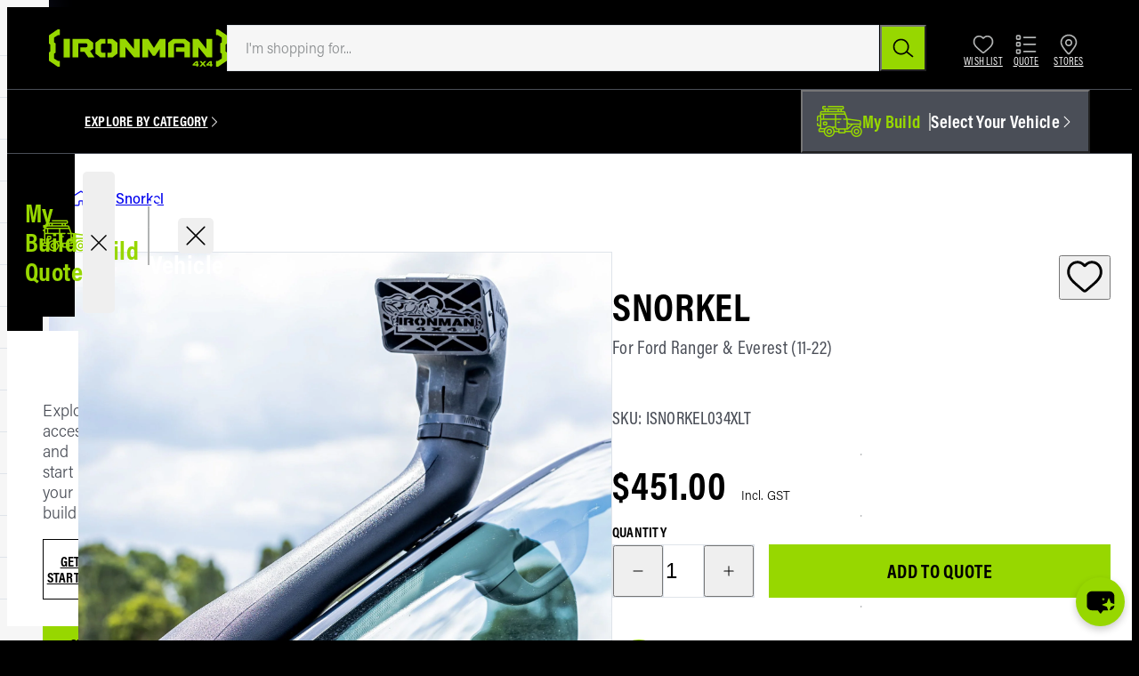

--- FILE ---
content_type: text/html; charset=utf-8
request_url: https://www.ironman4x4.com.au/products/4x4-snorkel-for-ford-ranger-px3-and-everest-uaii-with-side-indicator
body_size: 55915
content:
<!doctype html>
<html lang="en">
  <head>
    <meta charset="utf-8">
    <meta http-equiv="X-UA-Compatible" content="IE=edge">
    <meta name="viewport" content="width=device-width,initial-scale=1">
    <link rel="canonical" href="https://www.ironman4x4.com.au/products/4x4-snorkel-for-ford-ranger-px3-and-everest-uaii-with-side-indicator">
    <link rel="preconnect" href="https://cdn.shopify.com" crossorigin>

    <title>4x4 Snorkel for Ford Ranger PX3 &amp; Everest UAII | With Side Indicator
 &ndash; IRONMAN 4X4 Australia</title>

    <link rel="shortcut icon" type="image/png" href="//www.ironman4x4.com.au/cdn/shop/files/I-CON_smll_2.jpg?crop=center&height=32&v=1719557376&width=32">

  <link rel="apple-touch-icon" sizes="57x57" href="//www.ironman4x4.com.au/cdn/shop/files/I-CON_smll_2.jpg?crop=center&height=57&v=1719557376&width=57">
  <link rel="apple-touch-icon" sizes="60x60" href="//www.ironman4x4.com.au/cdn/shop/files/I-CON_smll_2.jpg?crop=center&height=60&v=1719557376&width=60">
  <link rel="apple-touch-icon" sizes="72x72" href="//www.ironman4x4.com.au/cdn/shop/files/I-CON_smll_2.jpg?crop=center&height=72&v=1719557376&width=72">
  <link rel="apple-touch-icon" sizes="76x76" href="//www.ironman4x4.com.au/cdn/shop/files/I-CON_smll_2.jpg?crop=center&height=76&v=1719557376&width=76">
  <link rel="apple-touch-icon" sizes="114x114" href="//www.ironman4x4.com.au/cdn/shop/files/I-CON_smll_2.jpg?crop=center&height=114&v=1719557376&width=114">
  <link rel="apple-touch-icon" sizes="120x120" href="//www.ironman4x4.com.au/cdn/shop/files/I-CON_smll_2.jpg?crop=center&height=120&v=1719557376&width=120">
  <link rel="apple-touch-icon" sizes="144x144" href="//www.ironman4x4.com.au/cdn/shop/files/I-CON_smll_2.jpg?crop=center&height=144&v=1719557376&width=144">
  <link rel="apple-touch-icon" sizes="152x152" href="//www.ironman4x4.com.au/cdn/shop/files/I-CON_smll_2.jpg?crop=center&height=152&v=1719557376&width=152">
  <link rel="apple-touch-icon" sizes="180x180" href="//www.ironman4x4.com.au/cdn/shop/files/I-CON_smll_2.jpg?crop=center&height=180&v=1719557376&width=180">

  <link rel="icon" type="image/png" sizes="16x16" href="//www.ironman4x4.com.au/cdn/shop/files/I-CON_smll_2.jpg?crop=center&height=16&v=1719557376&width=16">
  <link rel="icon" type="image/png" sizes="32x32" href="//www.ironman4x4.com.au/cdn/shop/files/I-CON_smll_2.jpg?crop=center&height=32&v=1719557376&width=32">
  <link rel="icon" type="image/png" sizes="48x48" href="//www.ironman4x4.com.au/cdn/shop/files/I-CON_smll_2.jpg?crop=center&height=48&v=1719557376&width=48">
  <link rel="icon" type="image/png" sizes="96x96" href="//www.ironman4x4.com.au/cdn/shop/files/I-CON_smll_2.jpg?crop=center&height=96&v=1719557376&width=96">
  <link rel="icon" type="image/png" sizes="192x192" href="//www.ironman4x4.com.au/cdn/shop/files/I-CON_smll_2.jpg?crop=center&height=192&v=1719557376&width=192">

    
      <meta name="description" content="4x4 Snorkels are the best way to protect your engine from water and dust off-road. IRONMAN 4X4 Snorkels are designed specifically for your Ford Ranger PX3 &amp; Everest UAII">
    

    

    

<meta property="og:site_name" content="IRONMAN 4X4 Australia">
<meta property="og:url" content="https://www.ironman4x4.com.au/products/4x4-snorkel-for-ford-ranger-px3-and-everest-uaii-with-side-indicator">
<meta property="og:title" content="4x4 Snorkel for Ford Ranger PX3 &amp; Everest UAII | With Side Indicator">
<meta property="og:type" content="product">
<meta property="og:description" content="4x4 Snorkels are the best way to protect your engine from water and dust off-road. IRONMAN 4X4 Snorkels are designed specifically for your Ford Ranger PX3 &amp; Everest UAII"><meta property="og:image" content="http://www.ironman4x4.com.au/cdn/shop/files/ISNORKEL034XLT-ford-pxi-pxii-pxiii-ranger-snorkel-xlt-everest_d120707a-6fd7-4201-b9f8-b369a955178c.jpg?v=1716982249">
  <meta property="og:image:secure_url" content="https://www.ironman4x4.com.au/cdn/shop/files/ISNORKEL034XLT-ford-pxi-pxii-pxiii-ranger-snorkel-xlt-everest_d120707a-6fd7-4201-b9f8-b369a955178c.jpg?v=1716982249">
  <meta property="og:image:width" content="2000">
  <meta property="og:image:height" content="1600"><meta property="og:price:amount" content="451.00">
  <meta property="og:price:currency" content="AUD"><meta name="twitter:card" content="summary_large_image">
<meta name="twitter:title" content="4x4 Snorkel for Ford Ranger PX3 &amp; Everest UAII | With Side Indicator">
<meta name="twitter:description" content="4x4 Snorkels are the best way to protect your engine from water and dust off-road. IRONMAN 4X4 Snorkels are designed specifically for your Ford Ranger PX3 &amp; Everest UAII">


    
<link rel="alternate" hreflang="en" href="https://ironman4x4.global/products/snorkel-isnorkel034xlt" />
<link rel="alternate" hreflang="x-default" href="https://ironman4x4.global/products/snorkel-isnorkel034xlt" />
<link rel="alternate" hreflang="en-au" href="https://www.ironman4x4.com.au/products/4x4-snorkel-for-ford-ranger-px3-and-everest-uaii-with-side-indicator" />


      <script src="https://www.google.com/recaptcha/api.js?render=6LefvwAqAAAAAKfvOwgIOso_HnTK0qWxkFPV0fyD" defer></script>
      
<!-- JS -->
    
    <script src="https://cdn.jsdelivr.net/npm/jquery@3.7/dist/jquery.min.js" defer="defer"></script>
    
    <script src="//www.ironman4x4.com.au/cdn/shop/t/3/assets/bundle.js?v=109651529849567288021765949287" defer="defer"></script>

    <!-- Style -->
    <link href="//www.ironman4x4.com.au/cdn/shop/t/3/assets/bundle.critical.style.css?v=128039099029674655641765949286" rel="stylesheet" type="text/css" media="all" />
    <link
      rel="stylesheet"
      href="//www.ironman4x4.com.au/cdn/shop/t/3/assets/bundle.style.css?v=118834745436368473461765949297"
      media="print"
      onload="this.onload=null;this.media='all';"
    >

    <noscript><link href="//www.ironman4x4.com.au/cdn/shop/t/3/assets/js-disable.css?v=160580887017407896061740024606" rel="stylesheet" type="text/css" media="all" /></noscript><!-- Google Tag Manager -->
      <script>
        (function (w, d, s, l, i) {
          w[l] = w[l] || [];
          w[l].push({ 'gtm.start': new Date().getTime(), event: 'gtm.js' });
          var f = d.getElementsByTagName(s)[0],
            j = d.createElement(s),
            dl = l != 'dataLayer' ? '&l=' + l : '';
          j.async = true;
          j.src = 'https://www.googletagmanager.com/gtm.js?id=' + i + dl;
          f.parentNode.insertBefore(j, f);
        })(window, document, 'script', 'dataLayer', 'GTM-NVJGWQK');
      </script>
      <!-- End Google Tag Manager --><script>window.performance && window.performance.mark && window.performance.mark('shopify.content_for_header.start');</script><meta id="shopify-digital-wallet" name="shopify-digital-wallet" content="/63966445760/digital_wallets/dialog">
<link rel="alternate" type="application/json+oembed" href="https://www.ironman4x4.com.au/products/4x4-snorkel-for-ford-ranger-px3-and-everest-uaii-with-side-indicator.oembed">
<script async="async" src="/checkouts/internal/preloads.js?locale=en-AU"></script>
<script id="shopify-features" type="application/json">{"accessToken":"3bb4b6aeb75212deaedf38e26dfdcd81","betas":["rich-media-storefront-analytics"],"domain":"www.ironman4x4.com.au","predictiveSearch":true,"shopId":63966445760,"locale":"en"}</script>
<script>var Shopify = Shopify || {};
Shopify.shop = "ironman-4x4-aus.myshopify.com";
Shopify.locale = "en";
Shopify.currency = {"active":"AUD","rate":"1.0"};
Shopify.country = "AU";
Shopify.theme = {"name":"ironman-shopify-theme\/prod\/aus","id":141567262912,"schema_name":"Ironman 4x4","schema_version":"1.0.0","theme_store_id":null,"role":"main"};
Shopify.theme.handle = "null";
Shopify.theme.style = {"id":null,"handle":null};
Shopify.cdnHost = "www.ironman4x4.com.au/cdn";
Shopify.routes = Shopify.routes || {};
Shopify.routes.root = "/";</script>
<script type="module">!function(o){(o.Shopify=o.Shopify||{}).modules=!0}(window);</script>
<script>!function(o){function n(){var o=[];function n(){o.push(Array.prototype.slice.apply(arguments))}return n.q=o,n}var t=o.Shopify=o.Shopify||{};t.loadFeatures=n(),t.autoloadFeatures=n()}(window);</script>
<script id="shop-js-analytics" type="application/json">{"pageType":"product"}</script>
<script defer="defer" async type="module" src="//www.ironman4x4.com.au/cdn/shopifycloud/shop-js/modules/v2/client.init-shop-cart-sync_BT-GjEfc.en.esm.js"></script>
<script defer="defer" async type="module" src="//www.ironman4x4.com.au/cdn/shopifycloud/shop-js/modules/v2/chunk.common_D58fp_Oc.esm.js"></script>
<script defer="defer" async type="module" src="//www.ironman4x4.com.au/cdn/shopifycloud/shop-js/modules/v2/chunk.modal_xMitdFEc.esm.js"></script>
<script type="module">
  await import("//www.ironman4x4.com.au/cdn/shopifycloud/shop-js/modules/v2/client.init-shop-cart-sync_BT-GjEfc.en.esm.js");
await import("//www.ironman4x4.com.au/cdn/shopifycloud/shop-js/modules/v2/chunk.common_D58fp_Oc.esm.js");
await import("//www.ironman4x4.com.au/cdn/shopifycloud/shop-js/modules/v2/chunk.modal_xMitdFEc.esm.js");

  window.Shopify.SignInWithShop?.initShopCartSync?.({"fedCMEnabled":true,"windoidEnabled":true});

</script>
<script>(function() {
  var isLoaded = false;
  function asyncLoad() {
    if (isLoaded) return;
    isLoaded = true;
    var urls = ["https:\/\/chimpstatic.com\/mcjs-connected\/js\/users\/c09c5b0241829510ae0e45729\/738719f67052772f7c289f0b0.js?shop=ironman-4x4-aus.myshopify.com","https:\/\/storage.nfcube.com\/instafeed-a0597aa476cdd626fe6270ca8463ed77.js?shop=ironman-4x4-aus.myshopify.com","https:\/\/app.popt.in\/pixel.js?id=5cd7e5cb5e7c5\u0026shop=ironman-4x4-aus.myshopify.com","https:\/\/app.popt.in\/pixel.js?id=5cd7e5cb5e7c5\u0026shop=ironman-4x4-aus.myshopify.com","https:\/\/app.popt.in\/pixel.js?id=5cd7e5cb5e7c5\u0026shop=ironman-4x4-aus.myshopify.com","https:\/\/app.popt.in\/pixel.js?id=5cd7e5cb5e7c5\u0026shop=ironman-4x4-aus.myshopify.com","https:\/\/app.popt.in\/pixel.js?id=5cd7e5cb5e7c5\u0026shop=ironman-4x4-aus.myshopify.com","https:\/\/app.popt.in\/pixel.js?id=5cd7e5cb5e7c5\u0026shop=ironman-4x4-aus.myshopify.com"];
    for (var i = 0; i < urls.length; i++) {
      var s = document.createElement('script');
      s.type = 'text/javascript';
      s.async = true;
      s.src = urls[i];
      var x = document.getElementsByTagName('script')[0];
      x.parentNode.insertBefore(s, x);
    }
  };
  if(window.attachEvent) {
    window.attachEvent('onload', asyncLoad);
  } else {
    window.addEventListener('load', asyncLoad, false);
  }
})();</script>
<script id="__st">var __st={"a":63966445760,"offset":39600,"reqid":"27fa706f-1300-46e6-a239-3b47c42c371a-1769219338","pageurl":"www.ironman4x4.com.au\/products\/4x4-snorkel-for-ford-ranger-px3-and-everest-uaii-with-side-indicator","u":"8c4823ffd220","p":"product","rtyp":"product","rid":7906187575488};</script>
<script>window.ShopifyPaypalV4VisibilityTracking = true;</script>
<script id="captcha-bootstrap">!function(){'use strict';const t='contact',e='account',n='new_comment',o=[[t,t],['blogs',n],['comments',n],[t,'customer']],c=[[e,'customer_login'],[e,'guest_login'],[e,'recover_customer_password'],[e,'create_customer']],r=t=>t.map((([t,e])=>`form[action*='/${t}']:not([data-nocaptcha='true']) input[name='form_type'][value='${e}']`)).join(','),a=t=>()=>t?[...document.querySelectorAll(t)].map((t=>t.form)):[];function s(){const t=[...o],e=r(t);return a(e)}const i='password',u='form_key',d=['recaptcha-v3-token','g-recaptcha-response','h-captcha-response',i],f=()=>{try{return window.sessionStorage}catch{return}},m='__shopify_v',_=t=>t.elements[u];function p(t,e,n=!1){try{const o=window.sessionStorage,c=JSON.parse(o.getItem(e)),{data:r}=function(t){const{data:e,action:n}=t;return t[m]||n?{data:e,action:n}:{data:t,action:n}}(c);for(const[e,n]of Object.entries(r))t.elements[e]&&(t.elements[e].value=n);n&&o.removeItem(e)}catch(o){console.error('form repopulation failed',{error:o})}}const l='form_type',E='cptcha';function T(t){t.dataset[E]=!0}const w=window,h=w.document,L='Shopify',v='ce_forms',y='captcha';let A=!1;((t,e)=>{const n=(g='f06e6c50-85a8-45c8-87d0-21a2b65856fe',I='https://cdn.shopify.com/shopifycloud/storefront-forms-hcaptcha/ce_storefront_forms_captcha_hcaptcha.v1.5.2.iife.js',D={infoText:'Protected by hCaptcha',privacyText:'Privacy',termsText:'Terms'},(t,e,n)=>{const o=w[L][v],c=o.bindForm;if(c)return c(t,g,e,D).then(n);var r;o.q.push([[t,g,e,D],n]),r=I,A||(h.body.append(Object.assign(h.createElement('script'),{id:'captcha-provider',async:!0,src:r})),A=!0)});var g,I,D;w[L]=w[L]||{},w[L][v]=w[L][v]||{},w[L][v].q=[],w[L][y]=w[L][y]||{},w[L][y].protect=function(t,e){n(t,void 0,e),T(t)},Object.freeze(w[L][y]),function(t,e,n,w,h,L){const[v,y,A,g]=function(t,e,n){const i=e?o:[],u=t?c:[],d=[...i,...u],f=r(d),m=r(i),_=r(d.filter((([t,e])=>n.includes(e))));return[a(f),a(m),a(_),s()]}(w,h,L),I=t=>{const e=t.target;return e instanceof HTMLFormElement?e:e&&e.form},D=t=>v().includes(t);t.addEventListener('submit',(t=>{const e=I(t);if(!e)return;const n=D(e)&&!e.dataset.hcaptchaBound&&!e.dataset.recaptchaBound,o=_(e),c=g().includes(e)&&(!o||!o.value);(n||c)&&t.preventDefault(),c&&!n&&(function(t){try{if(!f())return;!function(t){const e=f();if(!e)return;const n=_(t);if(!n)return;const o=n.value;o&&e.removeItem(o)}(t);const e=Array.from(Array(32),(()=>Math.random().toString(36)[2])).join('');!function(t,e){_(t)||t.append(Object.assign(document.createElement('input'),{type:'hidden',name:u})),t.elements[u].value=e}(t,e),function(t,e){const n=f();if(!n)return;const o=[...t.querySelectorAll(`input[type='${i}']`)].map((({name:t})=>t)),c=[...d,...o],r={};for(const[a,s]of new FormData(t).entries())c.includes(a)||(r[a]=s);n.setItem(e,JSON.stringify({[m]:1,action:t.action,data:r}))}(t,e)}catch(e){console.error('failed to persist form',e)}}(e),e.submit())}));const S=(t,e)=>{t&&!t.dataset[E]&&(n(t,e.some((e=>e===t))),T(t))};for(const o of['focusin','change'])t.addEventListener(o,(t=>{const e=I(t);D(e)&&S(e,y())}));const B=e.get('form_key'),M=e.get(l),P=B&&M;t.addEventListener('DOMContentLoaded',(()=>{const t=y();if(P)for(const e of t)e.elements[l].value===M&&p(e,B);[...new Set([...A(),...v().filter((t=>'true'===t.dataset.shopifyCaptcha))])].forEach((e=>S(e,t)))}))}(h,new URLSearchParams(w.location.search),n,t,e,['guest_login'])})(!0,!0)}();</script>
<script integrity="sha256-4kQ18oKyAcykRKYeNunJcIwy7WH5gtpwJnB7kiuLZ1E=" data-source-attribution="shopify.loadfeatures" defer="defer" src="//www.ironman4x4.com.au/cdn/shopifycloud/storefront/assets/storefront/load_feature-a0a9edcb.js" crossorigin="anonymous"></script>
<script data-source-attribution="shopify.dynamic_checkout.dynamic.init">var Shopify=Shopify||{};Shopify.PaymentButton=Shopify.PaymentButton||{isStorefrontPortableWallets:!0,init:function(){window.Shopify.PaymentButton.init=function(){};var t=document.createElement("script");t.src="https://www.ironman4x4.com.au/cdn/shopifycloud/portable-wallets/latest/portable-wallets.en.js",t.type="module",document.head.appendChild(t)}};
</script>
<script data-source-attribution="shopify.dynamic_checkout.buyer_consent">
  function portableWalletsHideBuyerConsent(e){var t=document.getElementById("shopify-buyer-consent"),n=document.getElementById("shopify-subscription-policy-button");t&&n&&(t.classList.add("hidden"),t.setAttribute("aria-hidden","true"),n.removeEventListener("click",e))}function portableWalletsShowBuyerConsent(e){var t=document.getElementById("shopify-buyer-consent"),n=document.getElementById("shopify-subscription-policy-button");t&&n&&(t.classList.remove("hidden"),t.removeAttribute("aria-hidden"),n.addEventListener("click",e))}window.Shopify?.PaymentButton&&(window.Shopify.PaymentButton.hideBuyerConsent=portableWalletsHideBuyerConsent,window.Shopify.PaymentButton.showBuyerConsent=portableWalletsShowBuyerConsent);
</script>
<script data-source-attribution="shopify.dynamic_checkout.cart.bootstrap">document.addEventListener("DOMContentLoaded",(function(){function t(){return document.querySelector("shopify-accelerated-checkout-cart, shopify-accelerated-checkout")}if(t())Shopify.PaymentButton.init();else{new MutationObserver((function(e,n){t()&&(Shopify.PaymentButton.init(),n.disconnect())})).observe(document.body,{childList:!0,subtree:!0})}}));
</script>

<script>window.performance && window.performance.mark && window.performance.mark('shopify.content_for_header.end');</script>
<!-- BEGIN app block: shopify://apps/geo-pro-geolocation/blocks/geopro/16fc5313-7aee-4e90-ac95-f50fc7c8b657 --><!-- This snippet is used to load Geo:Pro data on the storefront -->
<meta class='geo-ip' content='[base64]'>
<!-- This snippet initializes the plugin -->
<script async>
  try {
    const loadGeoPro=()=>{let e=e=>{if(!e||e.isCrawler||"success"!==e.message){window.geopro_cancel="1";return}let o=e.isAdmin?"el-geoip-location-admin":"el-geoip-location",s=Date.now()+864e5;localStorage.setItem(o,JSON.stringify({value:e.data,expires:s})),e.isAdmin&&localStorage.setItem("el-geoip-admin",JSON.stringify({value:"1",expires:s}))},o=new XMLHttpRequest;o.open("GET","https://geo.geoproapp.com?x-api-key=91e359ab7-2b63-539e-1de2-c4bf731367a7",!0),o.responseType="json",o.onload=()=>e(200===o.status?o.response:null),o.send()},load=!["el-geoip-location-admin","el-geoip-location"].some(e=>{try{let o=JSON.parse(localStorage.getItem(e));return o&&o.expires>Date.now()}catch(s){return!1}});load&&loadGeoPro();
  } catch(e) {
    console.warn('Geo:Pro error', e);
    window.geopro_cancel = '1';
  }
</script>
<script src="https://cdn.shopify.com/extensions/019b746b-26da-7a64-a671-397924f34f11/easylocation-195/assets/easylocation-storefront.min.js" type="text/javascript" async></script>


<!-- END app block --><!-- BEGIN app block: shopify://apps/intelligems-a-b-testing/blocks/intelligems-script/fa83b64c-0c77-4c0c-b4b2-b94b42f5ef19 --><script>
  window._template = {
    directory: "",
    name: "product",
    suffix: "",
  };
  window.__productIdFromTemplate = 7906187575488;
  window.__plpCollectionIdFromTemplate = null;
  window.igProductData = (function() {
    const data = {};data["7906187575488"] = {
        productId: 7906187575488,
        handle: "4x4-snorkel-for-ford-ranger-px3-and-everest-uaii-with-side-indicator",
        tags: ["external_id_variant:3791","price_code:176","Snorkels","Snorkels \u0026 Diff Breathers","status:Active","type:INVENTORY"],
        collectionIds: [315188445376,324385472704,309907390656,309896904896,314750238912],
        inventory: 16,
        lowestVariantPrice: 45100
      };return data;
  })();
</script>
<script type="module" blocking="render" fetchpriority="high" src="https://cdn.intelligems.io/esm/c4b53225b757/bundle.js" data-em-disable async></script>


<!-- END app block --><!-- BEGIN app block: shopify://apps/ironman-4x4-prod/blocks/vehicle_data/c78f7e91-f93a-441f-bdec-9975c19e90a1 -->
<script type="application/json" id="data-vehicles">
  {"13":{"make":"Dacia","name":"Dacia Duster All Series 2010+ (Show All)","model":"Duster","series":"All Series","toYear":null,"variant":"All Variants","fromYear":2010,"netsuiteId":13,"url":null},"14":{"make":"Fiat","name":"Fiat Fullback All Series 2016+ (Show All)","model":"Fullback","series":"All Series","toYear":null,"variant":"Show All","fromYear":2016,"netsuiteId":14,"url":null},"15":{"make":"Fiat","name":"Fiat Fullback All Series 2016+ (4d)","model":"Fullback","series":"All Series","toYear":null,"variant":"4d","fromYear":2016,"netsuiteId":15,"url":null},"16":{"make":"Fiat","name":"Fiat Fullback All Series 2016+ (2d)","model":"Fullback","series":"All Series","toYear":null,"variant":"2d","fromYear":2016,"netsuiteId":16,"url":null},"17":{"make":"Ford","name":"Ford Bronco All Series 2020+ (Show All)","model":"Bronco","series":"All Series","toYear":null,"variant":"All Variants","fromYear":2020,"netsuiteId":17,"url":null},"18":{"make":"Ford","name":"Ford F-150 Series 14 2021-2024 (Show All)","model":"F-150","series":"Series 14","toYear":2024,"variant":"Show All","fromYear":2021,"netsuiteId":18,"url":"\/pages\/ford-f-150"},"19":{"make":"Ford","name":"Ford F-150 Series 14 2021-2024 (6.5\" Truck Bed)","model":"F-150","series":"Series 14","toYear":2024,"variant":"6.5\" Truck Bed","fromYear":2021,"netsuiteId":19,"url":"\/pages\/ford-f-150"},"20":{"make":"Ford","name":"Ford F-150 Series 14 2021-2024 (5.8\" Truck Bed)","model":"F-150","series":"Series 14","toYear":2024,"variant":"5.8\" Truck Bed","fromYear":2021,"netsuiteId":20,"url":"\/pages\/ford-f-150"},"21":{"make":"Ford","name":"Ford F-150 Series 13 2015-2020 (Show All)","model":"F-150","series":"Series 13","toYear":2020,"variant":"Show All","fromYear":2015,"netsuiteId":21,"url":null},"22":{"make":"Ford","name":"Ford F-150 Series 13 2015-2020 (5.8\" Truck Bed )","model":"F-150","series":"Series 13","toYear":2020,"variant":"5.8\" Truck Bed","fromYear":2015,"netsuiteId":22,"url":null},"23":{"make":"Ford","name":"Ford F-150 Series 13 2015-2020 (6.5\" Truck Bed )","model":"F-150","series":"Series 13","toYear":2020,"variant":"6.5\" Truck Bed","fromYear":2015,"netsuiteId":23,"url":null},"24":{"make":"Ford","name":"Ford Ranger Raptor Next Gen, PY 2022+ (Show All)","model":"Ranger Raptor","series":"Next Gen, PY","toYear":null,"variant":"All Variants","fromYear":2022,"netsuiteId":24,"url":"\/pages\/ford-ranger-raptor"},"25":{"make":"Ford","name":"Ford Ranger Raptor PXIII 2018-2022 (Show All)","model":"Ranger Raptor","series":"PXIII","toYear":2022,"variant":"(All Variants)","fromYear":2018,"netsuiteId":25,"url":"\/pages\/ford-ranger-raptor-pxiii-2018-2022"},"26":{"make":"Ford","name":"Ford Ranger Next Gen, PY 2022+ (Show All)","model":"Ranger","series":"Next Gen, PY","toYear":null,"variant":"Show All","fromYear":2022,"netsuiteId":26,"url":"\/pages\/ford-ranger"},"27":{"make":"Ford","name":"Ford Ranger Next Gen, PY 2022+ (2d, XL)","model":"Ranger","series":"Next Gen, PY","toYear":null,"variant":"2d, XL","fromYear":2022,"netsuiteId":27,"url":"\/pages\/ford-ranger"},"28":{"make":"Ford","name":"Ford Ranger Next Gen, PY 2022+ (4d, XL \u0026 XLS)","model":"Ranger","series":"Next Gen, PY","toYear":null,"variant":"4d, XL \u0026 XLS","fromYear":2022,"netsuiteId":28,"url":"\/pages\/ford-ranger"},"29":{"make":"Ford","name":"Ford Ranger Next Gen, PY 2022+ (4d, XLT)","model":"Ranger","series":"Next Gen, PY","toYear":null,"variant":"4d, XLT","fromYear":2022,"netsuiteId":29,"url":"\/pages\/ford-ranger"},"30":{"make":"Ford","name":"Ford Ranger Next Gen, PY 2022+ (Sport)","model":"Ranger","series":"Next Gen, PY","toYear":null,"variant":"Sport","fromYear":2022,"netsuiteId":30,"url":"\/pages\/ford-ranger"},"31":{"make":"Ford","name":"Ford Ranger Next Gen, PY 2022+ (Wildtrak \u0026 Wildtrak-X)","model":"Ranger","series":"Next Gen, PY","toYear":null,"variant":"Wildtrak \u0026 Wildtrak-X","fromYear":2022,"netsuiteId":31,"url":"\/pages\/ford-ranger"},"32":{"make":"Ford","name":"Ford Ranger PXIII 2018-2022 (Show All)","model":"Ranger","series":"PXIII","toYear":2022,"variant":"Show All","fromYear":2018,"netsuiteId":32,"url":"\/pages\/ford-ranger-pxiii-2018-2022"},"33":{"make":"Ford","name":"Ford Ranger PXIII 2018-2022 (2d, XL, 2.0L \u0026 2.2L)","model":"Ranger","series":"PXIII","toYear":2022,"variant":"2d, XL, 2.0L \u0026 2.2L","fromYear":2018,"netsuiteId":33,"url":"\/pages\/ford-ranger-pxiii-2018-2022"},"34":{"make":"Ford","name":"Ford Ranger PXIII 2018-2022 (2d, XL, 3.2L )","model":"Ranger","series":"PXIII","toYear":2022,"variant":"2d, XL, 3.2L","fromYear":2018,"netsuiteId":34,"url":"\/pages\/ford-ranger-pxiii-2018-2022"},"35":{"make":"Ford","name":"Ford Ranger PXIII 2018-2022 (4d, XL)","model":"Ranger","series":"PXIII","toYear":2022,"variant":"4d, XL","fromYear":2018,"netsuiteId":35,"url":"\/pages\/ford-ranger-pxiii-2018-2022"},"36":{"make":"Ford","name":"Ford Ranger PXIII 2018-2022 (2d, XLS, 3.2L)","model":"Ranger","series":"PXIII","toYear":2022,"variant":"2d, XLS, 3.2L","fromYear":2018,"netsuiteId":36,"url":"\/pages\/ford-ranger-pxiii-2018-2022"},"37":{"make":"Ford","name":"Ford Ranger PXIII 2018-2022 (4d, XLS, 3.2L)","model":"Ranger","series":"PXIII","toYear":2022,"variant":"4d, XLS, 3.2L","fromYear":2018,"netsuiteId":37,"url":"\/pages\/ford-ranger-pxiii-2018-2022"},"38":{"make":"Ford","name":"Ford Ranger PXIII 2018-2022 (XLT, 2.0L)","model":"Ranger","series":"PXIII","toYear":2022,"variant":"XLT, 2.0L","fromYear":2018,"netsuiteId":38,"url":"\/pages\/ford-ranger-pxiii-2018-2022"},"39":{"make":"Ford","name":"Ford Ranger PXIII 2018-2022 (XLT, 3.2L)","model":"Ranger","series":"PXIII","toYear":2022,"variant":"XLT, 3.2L","fromYear":2018,"netsuiteId":39,"url":"\/pages\/ford-ranger-pxiii-2018-2022"},"40":{"make":"Ford","name":"Ford Ranger PXIII 2018-2022 (Wildtrak \u0026 Wildtrak-X, 2.0L)","model":"Ranger","series":"PXIII","toYear":2022,"variant":"Wildtrak \u0026 Wildtrak-X, 2.0L","fromYear":2018,"netsuiteId":40,"url":"\/pages\/ford-ranger-pxiii-2018-2022"},"41":{"make":"Ford","name":"Ford Ranger PXIII 2018-2022 (Wildtrak \u0026 Wildtrak-X, 3.2L)","model":"Ranger","series":"PXIII","toYear":2022,"variant":"Wildtrak \u0026 Wildtrak-X, 3.2L","fromYear":2018,"netsuiteId":41,"url":"\/pages\/ford-ranger-pxiii-2018-2022"},"42":{"make":"Ford","name":"Ford Ranger PXII 2015-2018 (Show All)","model":"Ranger","series":"PXII","toYear":2018,"variant":"Show All","fromYear":2015,"netsuiteId":42,"url":null},"43":{"make":"Ford","name":"Ford Ranger PXII 2015-2018 (2d, XL,  2.0L \u0026 2.2L)","model":"Ranger","series":"PXII","toYear":2018,"variant":"2d, XL,  2.0L \u0026 2.2L","fromYear":2015,"netsuiteId":43,"url":null},"44":{"make":"Ford","name":"Ford Ranger PXII 2015-2018 (2d, XL, 3.2L)","model":"Ranger","series":"PXII","toYear":2018,"variant":"2d, XL, 3.2L","fromYear":2015,"netsuiteId":44,"url":null},"45":{"make":"Ford","name":"Ford Ranger PXII 2015-2018 (4d, XL, 2.2L)","model":"Ranger","series":"PXII","toYear":2018,"variant":"4d, XL, 2.2L","fromYear":2015,"netsuiteId":45,"url":null},"46":{"make":"Ford","name":"Ford Ranger PXII 2015-2018 (4d, XL \u0026 XL Plus, 3.2L)","model":"Ranger","series":"PXII","toYear":2018,"variant":"4d, XL \u0026 XL Plus, 3.2L","fromYear":2015,"netsuiteId":46,"url":null},"47":{"make":"Ford","name":"Ford Ranger PXII 2015-2018 (2d, XLS, 3.2L)","model":"Ranger","series":"PXII","toYear":2018,"variant":"2d, XLS, 3.2L","fromYear":2015,"netsuiteId":47,"url":null},"48":{"make":"Ford","name":"Ford Ranger PXII 2015-2018 (4d, XLS, 3.2L)","model":"Ranger","series":"PXII","toYear":2018,"variant":"4d, XLS, 3.2L","fromYear":2015,"netsuiteId":48,"url":null},"49":{"make":"Ford","name":"Ford Ranger PXII 2015-2018 (4d, XLT, 2.0L)","model":"Ranger","series":"PXII","toYear":2018,"variant":"4d, XLT, 2.0L","fromYear":2015,"netsuiteId":49,"url":null},"50":{"make":"Ford","name":"Ford Ranger PXII 2015-2018 (4d, XLT, 3.2L)","model":"Ranger","series":"PXII","toYear":2018,"variant":"4d, XLT, 3.2L","fromYear":2015,"netsuiteId":50,"url":null},"51":{"make":"Ford","name":"Ford Ranger PXII 2015-2018 (Wildtrak)","model":"Ranger","series":"PXII","toYear":2018,"variant":"Wildtrak","fromYear":2015,"netsuiteId":51,"url":null},"52":{"make":"Ford","name":"Ford Ranger PXII 2015-2018 (FX4)","model":"Ranger","series":"PXII","toYear":2018,"variant":"FX4","fromYear":2015,"netsuiteId":52,"url":null},"53":{"make":"Ford","name":"Ford Ranger PX 2014-2015 (Show All)","model":"Ranger","series":"PX","toYear":2015,"variant":"Show All","fromYear":2014,"netsuiteId":53,"url":null},"54":{"make":"Ford","name":"Ford Ranger PX 2014-2015 (2d, XL, 2.0L \u0026 2.2L)","model":"Ranger","series":"PX","toYear":2015,"variant":"2d, XL, 2.0L \u0026 2.2L","fromYear":2014,"netsuiteId":54,"url":null},"55":{"make":"Ford","name":"Ford Ranger PX 2014-2015 (2d, XL, 3.2L)","model":"Ranger","series":"PX","toYear":2015,"variant":"2d, XL, 3.2L","fromYear":2014,"netsuiteId":55,"url":null},"56":{"make":"Ford","name":"Ford Ranger PX 2014-2015 (4d, XL, 2.2L)","model":"Ranger","series":"PX","toYear":2015,"variant":"4d, XL, 2.2L","fromYear":2014,"netsuiteId":56,"url":null},"57":{"make":"Ford","name":"Ford Ranger PX 2014-2015 (4d, XL \u0026 XL Plus, 3.2L)","model":"Ranger","series":"PX","toYear":2015,"variant":"4d, XL \u0026 XL Plus, 3.2L","fromYear":2014,"netsuiteId":57,"url":null},"58":{"make":"Ford","name":"Ford Ranger PX 2014-2015 (2d, XLS, 3.2L)","model":"Ranger","series":"PX","toYear":2015,"variant":"2d, XLS, 3.2L","fromYear":2014,"netsuiteId":58,"url":null},"59":{"make":"Ford","name":"Ford Ranger PX 2014-2015 (4d, XLS, 3.2L)","model":"Ranger","series":"PX","toYear":2015,"variant":"4d, XLS, 3.2L","fromYear":2014,"netsuiteId":59,"url":null},"60":{"make":"Ford","name":"Ford Ranger PX 2014-2015 (4d, XLT, 2.0L)","model":"Ranger","series":"PX","toYear":2015,"variant":"4d, XLT, 2.0L","fromYear":2014,"netsuiteId":60,"url":null},"61":{"make":"Ford","name":"Ford Ranger PX 2014-2015 (4d, XLT, 3.2L)","model":"Ranger","series":"PX","toYear":2015,"variant":"4d, XLT, 3.2L","fromYear":2014,"netsuiteId":61,"url":null},"62":{"make":"Ford","name":"Ford Ranger PX 2014-2015 (Wildtrak)","model":"Ranger","series":"PX","toYear":2015,"variant":"Wildtrak","fromYear":2014,"netsuiteId":62,"url":null},"63":{"make":"Ford","name":"Ford Ranger PX 2011-2013 (Show All)","model":"Ranger","series":"PX","toYear":2013,"variant":"Show All","fromYear":2011,"netsuiteId":63,"url":null},"64":{"make":"Ford","name":"Ford Ranger PX 2011-2013 (2d, XL, 2.0L \u0026 2.2L)","model":"Ranger","series":"PX","toYear":2013,"variant":"2d, XL, 2.0L \u0026 2.2L","fromYear":2011,"netsuiteId":64,"url":null},"65":{"make":"Ford","name":"Ford Ranger PX 2011-2013 (2d, XL, 3.2L)","model":"Ranger","series":"PX","toYear":2013,"variant":"2d, XL, 3.2L","fromYear":2011,"netsuiteId":65,"url":null},"66":{"make":"Ford","name":"Ford Ranger PX 2011-2013 (4d, XL, 2.2L)","model":"Ranger","series":"PX","toYear":2013,"variant":"4d, XL, 2.2L","fromYear":2011,"netsuiteId":66,"url":null},"67":{"make":"Ford","name":"Ford Ranger PX 2011-2013 (4d, XL \u0026 XL Plus, 3.2L)","model":"Ranger","series":"PX","toYear":2013,"variant":"4d, XL \u0026 XL Plus, 3.2L","fromYear":2011,"netsuiteId":67,"url":null},"68":{"make":"Ford","name":"Ford Ranger PX 2011-2013 (2d, XLS, 3.2L)","model":"Ranger","series":"PX","toYear":2013,"variant":"2d, XLS, 3.2L","fromYear":2011,"netsuiteId":68,"url":null},"69":{"make":"Ford","name":"Ford Ranger PX 2011-2013 (4d, XLS, 3.2L)","model":"Ranger","series":"PX","toYear":2013,"variant":"4d, XLS, 3.2L","fromYear":2011,"netsuiteId":69,"url":null},"70":{"make":"Ford","name":"Ford Ranger PX 2011-2013 (4d, XLT, 2.0L)","model":"Ranger","series":"PX","toYear":2013,"variant":"4d, XLT, 2.0L","fromYear":2011,"netsuiteId":70,"url":null},"71":{"make":"Ford","name":"Ford Ranger PX 2011-2013 (4d, XLT, 3.2L)","model":"Ranger","series":"PX","toYear":2013,"variant":"4d, XLT, 3.2L","fromYear":2011,"netsuiteId":71,"url":null},"72":{"make":"Ford","name":"Ford Ranger PX 2011-2013 (Wildtrak)","model":"Ranger","series":"PX","toYear":2013,"variant":"Wildtrak","fromYear":2011,"netsuiteId":72,"url":null},"73":{"make":"Ford","name":"Ford Ranger PJ \u0026 PK 2006-2011 (Show All)","model":"Ranger","series":"PJ \u0026 PK","toYear":2011,"variant":"Show All","fromYear":2006,"netsuiteId":73,"url":null},"74":{"make":"Ford","name":"Ford Ranger PJ \u0026 PK 2006-2011 (2d, 2.5L)","model":"Ranger","series":"PJ \u0026 PK","toYear":2011,"variant":"2d, 2.5L","fromYear":2006,"netsuiteId":74,"url":null},"75":{"make":"Ford","name":"Ford Ranger PJ \u0026 PK 2006-2011 (2d, 3.0L)","model":"Ranger","series":"PJ \u0026 PK","toYear":2011,"variant":"2d, 3.0L","fromYear":2006,"netsuiteId":75,"url":null},"76":{"make":"Ford","name":"Ford Ranger PJ \u0026 PK 2006-2011 (4d, 2.5L)","model":"Ranger","series":"PJ \u0026 PK","toYear":2011,"variant":"4d, 2.5L","fromYear":2006,"netsuiteId":76,"url":null},"77":{"make":"Ford","name":"Ford Ranger PJ \u0026 PK 2006-2011 (4d, 3.0L)","model":"Ranger","series":"PJ \u0026 PK","toYear":2011,"variant":"4d, 3.0L","fromYear":2006,"netsuiteId":77,"url":null},"78":{"make":"Ford","name":"Ford Ranger Courier 1985-2006 (Show All)","model":"Ranger","series":"Courier","toYear":2006,"variant":"All Variants","fromYear":1985,"netsuiteId":78,"url":null},"79":{"make":"Ford","name":"Ford Everest Next Gen 2022+ (Show All)","model":"Everest","series":"Next Gen","toYear":null,"variant":"Show All","fromYear":2022,"netsuiteId":79,"url":"\/pages\/ford-everest"},"80":{"make":"Ford","name":"Ford Everest Next Gen 2022+ (Ambiente \u0026 Trend)","model":"Everest","series":"Next Gen","toYear":null,"variant":"Ambiente \u0026 Trend","fromYear":2022,"netsuiteId":80,"url":"\/pages\/ford-everest"},"81":{"make":"Ford","name":"Ford  Everest Next Gen 2022+ (Sport)","model":"Everest","series":"Next Gen","toYear":null,"variant":"Sport","fromYear":2022,"netsuiteId":81,"url":"\/pages\/ford-everest"},"82":{"make":"Ford","name":"Ford Everest Next Gen 2022+ (Platinum)","model":"Everest","series":"Next Gen","toYear":null,"variant":"Platinum","fromYear":2022,"netsuiteId":82,"url":"\/pages\/ford-everest"},"83":{"make":"Ford","name":"Ford Everest UAII 2018-2022 (Show All)","model":"Everest","series":"UAII","toYear":2022,"variant":"Show All","fromYear":2018,"netsuiteId":83,"url":null},"84":{"make":"Ford","name":"Ford Everest UAII 2018-2022 (Show All, W\/ Tech Pack)","model":"Everest","series":"UAII","toYear":2022,"variant":"All Variants, W\/ Tech Pack","fromYear":2018,"netsuiteId":84,"url":null},"85":{"make":"Ford","name":"Ford Everest UAII 2018-2022 (Show All, W\/Out Tech Pack )","model":"Everest","series":"UAII","toYear":2022,"variant":"All Variants, W\/Out Tech Pack","fromYear":2018,"netsuiteId":85,"url":null},"86":{"make":"Ford","name":"Ford Everest UA 2015-2018 (Show All)","model":"Everest","series":"UA","toYear":2018,"variant":"Show All","fromYear":2015,"netsuiteId":86,"url":null},"87":{"make":"Ford","name":"Ford Everest UA 2015-2018 (3.2L, W\/ Tech Pack )","model":"Everest","series":"UA","toYear":2018,"variant":"3.2L, W\/ Tech Pack","fromYear":2015,"netsuiteId":87,"url":null},"88":{"make":"Ford","name":"Ford Everest UA 2015-2018 (3.2L, W\/Out Tech Pack )","model":"Everest","series":"UA","toYear":2018,"variant":"3.2L, W\/Out Tech Pack","fromYear":2015,"netsuiteId":88,"url":null},"89":{"make":"Chevrolet","name":"Chevrolet Silverado 1500 T1 2019-2023 (Show All)","model":"Silverado","series":"1500","toYear":2023,"variant":"Show All","fromYear":2019,"netsuiteId":89,"url":"\/pages\/chevrolet-silverado-19-23"},"90":{"make":"Chevrolet","name":"Chevrolet Silverado 1500 T1 2019-2023 (LT \u0026 LTZ, Short Bed)","model":"Silverado","series":"1500","toYear":2023,"variant":"LT \u0026 LTZ, Short Bed","fromYear":2019,"netsuiteId":90,"url":"\/pages\/chevrolet-silverado-19-23"},"91":{"make":"Chevrolet","name":"Chevrolet Silverado 1500 T1 2019-2023 (LT \u0026 LTZ, Long Bed)","model":"Silverado","series":"1500","toYear":2023,"variant":"LT \u0026 LTZ, Long Bed","fromYear":2019,"netsuiteId":91,"url":"\/pages\/chevrolet-silverado-19-23"},"92":{"make":"Chevrolet","name":"Chevrolet Silverado 1500 T1 2019+ (ZR2, Short Bed)","model":"Silverado","series":"1500","toYear":null,"variant":"ZR2, Short Bed","fromYear":2019,"netsuiteId":92,"url":"\/pages\/chevrolet-silverado-1500-zr2"},"93":{"make":"Chevrolet","name":"Chevrolet Silverado 1500 T1 2019+ (ZR2, Long Bed)","model":"Silverado","series":"1500","toYear":null,"variant":"ZR2, Long Bed","fromYear":2019,"netsuiteId":93,"url":"\/pages\/chevrolet-silverado-1500-zr2"},"94":{"make":"Holden","name":"Holden Jackaroo All Series 2001-2004 (Show All)","model":"Jackaroo","series":"All Series","toYear":2004,"variant":"All Variants","fromYear":2001,"netsuiteId":94,"url":null},"95":{"make":"Holden","name":"Holden Jackaroo All Series 1992-2000 (Show All)","model":"Jackaroo","series":"All Series","toYear":2000,"variant":"All Variants","fromYear":1992,"netsuiteId":95,"url":null},"96":{"make":"Holden","name":"Holden Jackaroo All Series 1986-1991 (Show All)","model":"Jackaroo","series":"All Series","toYear":1991,"variant":"All Variants","fromYear":1986,"netsuiteId":96,"url":null},"97":{"make":"Holden","name":"Holden Jackaroo All Series 1981-1985 (Show All)","model":"Jackaroo","series":"All Series","toYear":1985,"variant":"All Variants","fromYear":1981,"netsuiteId":97,"url":null},"98":{"make":"Holden","name":"Holden Frontera All Series 1995-1999 (Show All)","model":"Frontera","series":"All Series","toYear":1999,"variant":"All Variants","fromYear":1995,"netsuiteId":98,"url":null},"99":{"make":"Holden","name":"GM Holden Trailblazer RG 2017-2020 (LT \u0026 LTZ)","model":"Trailblazer","series":"RG","toYear":null,"variant":"LT \u0026 LTZ","fromYear":2017,"netsuiteId":99,"url":null},"100":{"make":"Holden","name":"Holden Colorado 7 RG 2012-2018 (Show All)","model":"Colorado 7","series":"RG","toYear":2018,"variant":"All Variants","fromYear":2012,"netsuiteId":100,"url":null},"101":{"make":"Holden","name":"Holden Colorado RG 2016-2020 (Show All)","model":"Colorado","series":"RG","toYear":2020,"variant":"All RG Variants","fromYear":2017,"netsuiteId":101,"url":null},"106":{"make":"Holden","name":"Holden Colorado RC 2008-2012 (Show All)","model":"Colorado","series":"RC","toYear":2012,"variant":"All Variants","fromYear":2008,"netsuiteId":106,"url":null},"107":{"make":"Holden","name":"GM Holden Rodeo RA7 2007-2008 (Show All)","model":"Rodeo","series":"RA7","toYear":2008,"variant":"Show All","fromYear":2007,"netsuiteId":107,"url":null},"108":{"make":"Holden","name":"GM Holden Rodeo RA7 2007-2008 (2d, DX)","model":"Rodeo","series":"RA7","toYear":2008,"variant":"2d, DX","fromYear":2007,"netsuiteId":108,"url":null},"109":{"make":"Holden","name":"GM Holden Rodeo RA7 2007-2008 (2d, LX \u0026 LT)","model":"Rodeo","series":"RA7","toYear":2008,"variant":"2d, LX \u0026 LT","fromYear":2007,"netsuiteId":109,"url":null},"110":{"make":"Holden","name":"GM Holden Rodeo RA7 2007-2008 (4d, DX)","model":"Rodeo","series":"RA7","toYear":2008,"variant":"4d, DX","fromYear":2007,"netsuiteId":110,"url":null},"111":{"make":"Holden","name":"GM Holden Rodeo RA7 2007-2008 (4d, LX \u0026 LT)","model":"Rodeo","series":"RA7","toYear":2008,"variant":"4d, LX \u0026 LT","fromYear":2007,"netsuiteId":111,"url":null},"112":{"make":"Holden","name":"GM Holden Rodeo RA7 2003-2012 (Show All)","model":"Rodeo","series":"RA7","toYear":2012,"variant":"Show All","fromYear":2003,"netsuiteId":112,"url":null},"113":{"make":"Holden","name":"GM Holden Rodeo RA7 2003-2012 (2d, DX)","model":"Rodeo","series":"RA7","toYear":2012,"variant":"2d, DX","fromYear":2003,"netsuiteId":113,"url":null},"114":{"make":"Holden","name":"GM Holden Rodeo RA7 2003-2012 (2d, LX \u0026 LT)","model":"Rodeo","series":"RA7","toYear":2012,"variant":"2d, LX \u0026 LT","fromYear":2003,"netsuiteId":114,"url":null},"115":{"make":"Holden","name":"GM Holden Rodeo RA7 2003-2012 (4d, DX)","model":"Rodeo","series":"RA7","toYear":2012,"variant":"4d, DX","fromYear":2003,"netsuiteId":115,"url":null},"116":{"make":"Holden","name":"GM Holden Rodeo RA7 2003-2012 (4d, LX \u0026 LT)","model":"Rodeo","series":"RA7","toYear":2012,"variant":"4d, LX \u0026 LT","fromYear":2003,"netsuiteId":116,"url":null},"117":{"make":"Holden","name":"GM Holden Rodeo RA 2002-2006 (Show All)","model":"Rodeo","series":"RA","toYear":2006,"variant":"Show All","fromYear":2002,"netsuiteId":117,"url":null},"118":{"make":"Holden","name":"GM Holden Rodeo RA 2002-2006 (2d)","model":"Rodeo","series":"RA","toYear":2006,"variant":"2d","fromYear":2002,"netsuiteId":118,"url":null},"119":{"make":"Holden","name":"GM Holden Rodeo RA 2002-2006 (4d)","model":"Rodeo","series":"RA","toYear":2006,"variant":"4d","fromYear":2002,"netsuiteId":119,"url":null},"120":{"make":"Holden","name":"Holden Rodeo KB - TFS 1988-2003 (Show All)","model":"Rodeo","series":"KB - TFS","toYear":2003,"variant":"All Variants","fromYear":1988,"netsuiteId":120,"url":null},"121":{"make":"Holden","name":"Holden Rodeo KB - TF 1983-1988 (Show All)","model":"Rodeo","series":"KB - TF","toYear":1988,"variant":"All Variants","fromYear":1983,"netsuiteId":121,"url":null},"122":{"make":"GWM","name":"GWM Cannon NPW 2020-2024 (Show All)","model":"Cannon","series":"NPW","toYear":2024,"variant":"All Variants","fromYear":2020,"netsuiteId":122,"url":"\/pages\/great-wall-cannon"},"123":{"make":"Haval","name":"Haval H9 2017+ (Show All)","model":"H9","series":"All Series","toYear":null,"payload":"","variant":"(Show All)","fromYear":2017,"netsuiteId":123,"url":null},"124":{"make":"Hyundai","name":"Hyundai  Terracan HP 2001-2008 (Show All)","model":"Terracan","series":"HP","toYear":2008,"variant":"All Variants","fromYear":2001,"netsuiteId":124,"url":null},"125":{"make":"Isuzu","name":"Isuzu D-MAX RG 2023 (Show All)","model":"D-MAX","series":"RG","toYear":2023,"variant":"Show All","fromYear":2023,"netsuiteId":125,"url":"\/pages\/isuzu-d-max-2019-2023"},"126":{"make":"Isuzu","name":"Isuzu  D-MAX RG 2023 (2d, SX, LS-M, LS-U \u0026 X-Rider)","model":"D-MAX","series":"RG","toYear":2023,"variant":"2d, SX, LS-M, LS-U \u0026 X-Rider","fromYear":2023,"netsuiteId":126,"url":"\/pages\/isuzu-d-max-2019-2023"},"127":{"make":"Isuzu","name":"Isuzu  D-MAX RG 2023 (4d, SX, LS-M, LS-U \u0026 X-Rider)","model":"D-MAX","series":"RG","toYear":2023,"variant":"4d, SX, LS-M, LS-U \u0026 X-Rider","fromYear":2023,"netsuiteId":127,"url":"\/pages\/isuzu-d-max-2019-2023"},"128":{"make":"Isuzu","name":"Isuzu  D-MAX RG 2023 (X-Terrain)","model":"D-MAX","series":"RG","toYear":2023,"variant":"X-Terrain","fromYear":2023,"netsuiteId":128,"url":"\/pages\/isuzu-d-max-2019-2023"},"129":{"make":"Isuzu","name":"Isuzu  D-MAX RG 2019-2022 (Show All)","model":"D-MAX","series":"RG","toYear":2022,"variant":"Show All","fromYear":2019,"netsuiteId":129,"url":"\/pages\/isuzu-d-max-2019-2023"},"130":{"make":"Isuzu","name":"Isuzu  D-MAX RG 2019-2022 (2d, SX \u0026 LS-U)","model":"D-MAX","series":"RG","toYear":2022,"variant":"2d, SX \u0026 LS-U","fromYear":2019,"netsuiteId":130,"url":"\/pages\/isuzu-d-max-2019-2023"},"131":{"make":"Isuzu","name":"Isuzu  D-MAX RG 2019-2022 (4d, SX, LS-M, LS-U, LS-U+ \u0026 X-Rider)","model":"D-MAX","series":"RG","toYear":2022,"variant":"4d, SX, LS-M, LS-U, LS-U+ \u0026 X-Rider","fromYear":2019,"netsuiteId":131,"url":"\/pages\/isuzu-d-max-2019-2023"},"132":{"make":"Isuzu","name":"Isuzu  D-MAX RG 2019-2022 (X-Terrain)","model":"D-MAX","series":"RG","toYear":2022,"variant":"X-Terrain","fromYear":2019,"netsuiteId":132,"url":"\/pages\/isuzu-d-max-2019-2023"},"133":{"make":"Isuzu","name":"Isuzu  D-MAX TF II 2017-2019 (Show All)","model":"D-MAX","series":"TF II","toYear":2019,"variant":"All Variants","fromYear":2017,"netsuiteId":133,"url":null},"134":{"make":"Isuzu","name":"Isuzu D-MAX TF II 2012-2016 (Show All)","model":"D-MAX","series":"TF II","toYear":2016,"variant":"Show All","fromYear":2012,"netsuiteId":134,"url":null},"135":{"make":"Isuzu","name":"Isuzu D-MAX TF II 2012-2016 (2d, Auto)","model":"D-MAX","series":"TF II","toYear":2016,"variant":"2d, Auto","fromYear":2012,"netsuiteId":135,"url":null},"136":{"make":"Isuzu","name":"Isuzu D-MAX TF II 2012-2016 (4d, Auto)","model":"D-MAX","series":"TF II","toYear":2016,"variant":"4d, Auto","fromYear":2012,"netsuiteId":136,"url":null},"137":{"make":"Isuzu","name":"Isuzu D-MAX TF II 2012-2016 (2d, Manual)","model":"D-MAX","series":"TF II","toYear":2016,"variant":"2d, Manual","fromYear":2012,"netsuiteId":137,"url":null},"138":{"make":"Isuzu","name":"Isuzu D-MAX TF II 2012-2016 (4d, Manual)","model":"D-MAX","series":"TF II","toYear":2016,"variant":"4d, Manual","fromYear":2012,"netsuiteId":138,"url":null},"139":{"make":"Isuzu","name":"Isuzu D-MAX TF II 2012-2016 (2d, 2WD Low Ride, Auto)","model":"D-MAX","series":"TF II","toYear":2016,"variant":"2d, 2WD Low Ride, Auto","fromYear":2012,"netsuiteId":139,"url":null},"140":{"make":"Isuzu","name":"Isuzu D-MAX TF II 2012-2016 (2d, 2WD Low Ride, Manual)","model":"D-MAX","series":"TF II","toYear":2016,"variant":"2d, 2WD Low Ride, Manual","fromYear":2012,"netsuiteId":140,"url":null},"141":{"make":"Isuzu","name":"Isuzu D-MAX TF II 2012-2016 (4d, 2WD Low Ride, Auto)","model":"D-MAX","series":"TF II","toYear":2016,"variant":"4d, 2WD Low Ride, Auto","fromYear":2012,"netsuiteId":141,"url":null},"142":{"make":"Isuzu","name":"Isuzu D-MAX TF II 2012-2016 (4d, 2WD Low Ride, Manual)","model":"D-MAX","series":"TF II","toYear":2016,"variant":"4d, 2WD Low Ride, Manual","fromYear":2012,"netsuiteId":142,"url":null},"143":{"make":"Isuzu","name":"Isuzu D-MAX TF 2007-2012 (Show All)","model":"D-MAX","series":"TF","toYear":2012,"variant":"Show All","fromYear":2007,"netsuiteId":143,"url":null},"144":{"make":"Isuzu","name":"Isuzu D-MAX TF 2007-2012 (4x2 SX)","model":"D-MAX","series":"TF","toYear":2012,"variant":"4x2 SX","fromYear":2007,"netsuiteId":144,"url":null},"145":{"make":"Isuzu","name":"Isuzu  D-MAX TF 2007-2012 (2d, SX \u0026 EX)","model":"D-MAX","series":"TF","toYear":2012,"variant":"2d, SX \u0026 EX","fromYear":2007,"netsuiteId":145,"url":null},"146":{"make":"Isuzu","name":"Isuzu  D-MAX TF 2007-2012 (4d, LS, LS-M, LS-U, 4x4 SX \u0026 EX)","model":"D-MAX","series":"TF","toYear":2012,"variant":"4d, LS, LS-M, LS-U, 4x4 SX \u0026 EX","fromYear":2007,"netsuiteId":146,"url":null},"147":{"make":"Isuzu","name":"Isuzu D-MAX TF 2003-2006 (Show All)","model":"D-MAX","series":"TF","toYear":2006,"variant":"All Variants","fromYear":2003,"netsuiteId":147,"url":null},"148":{"make":"Isuzu","name":"Isuzu MU-X 2021-2024 (Show All)","model":"MU-X","series":"(21-24)","toYear":2024,"variant":"All Variants","fromYear":2021,"netsuiteId":148,"url":"\/pages\/accessories-for-isuzu-mu-x-2021-2025"},"149":{"make":"Isuzu","name":"Isuzu MU-X (17-21) 2017-2021 (Show All)","model":"MU-X","series":"(17-21)","toYear":2021,"variant":"All Variants","fromYear":2017,"netsuiteId":149,"url":null},"150":{"make":"Isuzu","name":"Isuzu MU-X (14-17) 2014-2017 (Show All)","model":"MU-X","series":"(14-17)","toYear":2017,"variant":"All Variants","fromYear":2014,"netsuiteId":150,"url":null},"151":{"make":"Isuzu","name":"Isuzu Trooper 2nd Gen (92-01) 1992-2001 (Show All)","model":"Trooper","series":"2nd Gen (92-01)","toYear":2001,"variant":"All Variants","fromYear":1992,"netsuiteId":151,"url":null},"152":{"make":"Isuzu","name":"Isuzu Trooper 2nd Gen (01-02) 2001-2002 (Show All)","model":"Trooper","series":"2nd Gen (01-02)","toYear":2002,"variant":"All Variants","fromYear":2001,"netsuiteId":152,"url":null},"153":{"make":"Isuzu","name":"Isuzu  Trooper 1st Gen (86-91) 1986-1991 (Show All)","model":"Trooper","series":"1st Gen (86-91)","toYear":1991,"variant":"All Variants","fromYear":1986,"netsuiteId":153,"url":null},"154":{"make":"Isuzu","name":"Isuzu Trooper 1st Gen (81-86) 1981-1986 (Show All)","model":"Trooper","series":"1st Gen (81-86)","toYear":1986,"variant":"All Variants","fromYear":1981,"netsuiteId":154,"url":null},"155":{"make":"Jeep","name":"Jeep Cherokee KK 2007-2012 (Show All)","model":"Cherokee","series":"KK","toYear":2012,"variant":"All Variants","fromYear":2007,"netsuiteId":155,"url":null},"156":{"make":"Jeep","name":"Jeep Cherokee KJ 2001-2006 (Show All)","model":"Cherokee","series":"KJ","toYear":2006,"variant":"All Variants","fromYear":2001,"netsuiteId":156,"url":null},"157":{"make":"Jeep","name":"Jeep Cherokee XJ 1984-2001 (Show All)","model":"Cherokee","series":"XJ","toYear":2001,"variant":"All Variants","fromYear":1984,"netsuiteId":157,"url":null},"158":{"make":"Jeep","name":"Jeep Gladiator JT 2019+ (Show All)","model":"Gladiator","series":"JT","toYear":null,"variant":"Show All","fromYear":2019,"netsuiteId":158,"url":"\/pages\/jeep-gladiator-jt"},"159":{"make":"Jeep","name":"Jeep Gladiator JT 2019+ (Night Eagle)","model":"Gladiator","series":"JT","toYear":null,"variant":"Night Eagle","fromYear":2019,"netsuiteId":159,"url":"\/pages\/jeep-gladiator-jt"},"160":{"make":"Jeep","name":"Jeep Gladiator JT 2019+ (Rubicon)","model":"Gladiator","series":"JT","toYear":null,"variant":"Rubicon","fromYear":2019,"netsuiteId":160,"url":"\/pages\/jeep-gladiator-jt"},"161":{"make":"Jeep","name":"Jeep Grand Cherokee WK2 (11-13) 2011-2013 (4x4)","model":"Grand Cherokee","series":"WK2 (11-13)","toYear":2013,"variant":"4x4","fromYear":2011,"netsuiteId":161,"url":null},"162":{"make":"Jeep","name":"Jeep Grand Cherokee WK2 (13-16) 2013-2016 (Show All )","model":"Grand Cherokee","series":"WK2 (13-16)","toYear":2016,"variant":"Show All","fromYear":2013,"netsuiteId":162,"url":null},"163":{"make":"Jeep","name":"Jeep Grand Cherokee WK2 (13-16) 2013-2016 (4x4, Laredo, Diesel)","model":"Grand Cherokee","series":"WK2 (13-16)","toYear":2016,"variant":"4x4, Laredo, Diesel","fromYear":2013,"netsuiteId":163,"url":null},"164":{"make":"Jeep","name":"Jeep Grand Cherokee WK2 (13-16) 2013-2016 (4x4, Limited, Overland \u0026 Summit)","model":"Grand Cherokee","series":"WK2 (13-16)","toYear":2016,"variant":"4x4, Limited, Overland \u0026 Summit","fromYear":2013,"netsuiteId":164,"url":null},"165":{"make":"Jeep","name":"Jeep Grand Cherokee WK2 (16+) 2016+ (Show All )","model":"Grand Cherokee","series":"WK2 (16+)","toYear":null,"variant":"Show All","fromYear":2016,"netsuiteId":165,"url":null},"166":{"make":"Jeep","name":"Jeep Grand Cherokee WK2 (16+) 2016+ (4x4, Laredo, Diesel)","model":"Grand Cherokee","series":"WK2 (16+)","toYear":null,"variant":"4x4, Laredo, Diesel","fromYear":2016,"netsuiteId":166,"url":null},"167":{"make":"Jeep","name":"Jeep Grand Cherokee WK2 (16+) 2016+ (4x4, Limited, Overland \u0026 Summit)","model":"Grand Cherokee","series":"WK2 (16+)","toYear":null,"variant":"4x4, Limited, Overland \u0026 Summit","fromYear":2016,"netsuiteId":167,"url":null},"168":{"make":"Jeep","name":"Jeep Grand Cherokee WJ \u0026 WG 1999-2005 (Show All)","model":"Grand Cherokee","series":"WJ \u0026 WG","toYear":2005,"variant":"All Variants","fromYear":1999,"netsuiteId":168,"url":null},"169":{"make":"Jeep","name":"Jeep  Grand Cherokee ZJ \u0026 ZG  1993-1998 (Show All)","model":"Grand Cherokee","series":"ZJ \u0026 ZG","toYear":1998,"variant":"All Variants","fromYear":1993,"netsuiteId":169,"url":null},"170":{"make":"Jeep","name":"Jeep Wrangler JL 2018+ (Show All )","model":"Wrangler","series":"JL","toYear":null,"variant":"Show All","fromYear":2018,"netsuiteId":170,"url":"\/pages\/jeep-wrangler-jl"},"171":{"make":"Jeep","name":"Jeep Wrangler JL 2018+ (2d)","model":"Wrangler","series":"JL","toYear":null,"variant":"2d","fromYear":2018,"netsuiteId":171,"url":"\/pages\/jeep-wrangler-jl"},"172":{"make":"Jeep","name":"Jeep Wrangler JL 2018+ (4d)","model":"Wrangler","series":"JL","toYear":null,"variant":"4d","fromYear":2018,"netsuiteId":172,"url":"\/pages\/jeep-wrangler-jl"},"173":{"make":"Jeep","name":"Jeep Wrangler JK 2006-2018 (Show All )","model":"Wrangler","series":"JK","toYear":2018,"variant":"Show All","fromYear":2006,"netsuiteId":173,"url":null},"174":{"make":"Jeep","name":"Jeep Wrangler JK 2006-2018 (2d)","model":"Wrangler","series":"JK","toYear":2018,"variant":"2d","fromYear":2006,"netsuiteId":174,"url":null},"175":{"make":"Jeep","name":"Jeep Wrangler JK 2006-2018 (4d)","model":"Wrangler","series":"JK","toYear":2018,"variant":"4d","fromYear":2006,"netsuiteId":175,"url":null},"176":{"make":"Jeep","name":"Jeep Wrangler TJ 1996-2006 (Show All)","model":"Wrangler","series":"TJ","toYear":2006,"variant":"All Variants","fromYear":1996,"netsuiteId":176,"url":null},"177":{"make":"JMC","name":"JMC Vigus All Series 2014-2021 (Show All)","model":"Vigus","series":"All Series","toYear":2021,"variant":"All Variants","fromYear":2014,"netsuiteId":177,"url":null},"178":{"make":"Kia","name":"Kia Sorrento BL 2003-2008 (Show All)","model":"Sorrento","series":"BL","toYear":2008,"variant":"All Variants","fromYear":2003,"netsuiteId":178,"url":null},"179":{"make":"Lada","name":"Lada Niva All Series 1978-1999 (Show All)","model":"Niva","series":"All Series","toYear":1999,"payload":"","variant":"All Variants","fromYear":1978,"netsuiteId":179,"url":null},"180":{"make":"Land Rover","name":"Land Rover Defender 90 Series 1983-2007 (Show All)","model":"Defender","series":"90 Series","toYear":2007,"variant":"All Variants","fromYear":1983,"netsuiteId":180,"url":null},"181":{"make":"Land Rover","name":"Land Rover Defender 90 Series 2007-2016 (Show All)","model":"Defender","series":"90 Series","toYear":2016,"variant":"All Variants","fromYear":2007,"netsuiteId":181,"url":null},"182":{"make":"Land Rover","name":"Land Rover Defender 100, 130 Series 1983-2016 (Show All)","model":"Defender","series":"100, 130 Series","toYear":2016,"variant":"Show All","fromYear":1983,"netsuiteId":182,"url":null},"183":{"make":"Land Rover","name":"Land Rover Defender 100, 130 Series 1983-2016 (4d, County, Dual Cab. 2.5 Puma)","model":"Defender","series":"100, 130 Series","toYear":2016,"variant":"4d, County, Dual Cab. 2.5 Puma","fromYear":1983,"netsuiteId":183,"url":null},"184":{"make":"Land Rover","name":"Land Rover Defender 100, 130 Series 1983-2016 (4d, County, Dual Cab, V8 Petrol)","model":"Defender","series":"100, 130 Series","toYear":2016,"variant":"4d, County, Dual Cab, V8 Petrol","fromYear":1983,"netsuiteId":184,"url":null},"185":{"make":"Land Rover","name":"Land Rover Defender 100, 130 Series 1983-2016 (4d, County, Dual Cab, Self-Levelling, 2.5 Puma)","model":"Defender","series":"100, 130 Series","toYear":2016,"variant":"4d, County, Dual Cab, Self-Levelling, 2.5 Puma","fromYear":1983,"netsuiteId":185,"url":null},"186":{"make":"Land Rover","name":"Land Rover Defender 100, 130 Series 1983-2016 (4d, County, Dual Cab, Self-Levelling, V8 Petrol)","model":"Defender","series":"100, 130 Series","toYear":2016,"variant":"4d, County, Dual Cab, Self-Levelling, V8 Petrol","fromYear":1983,"netsuiteId":186,"url":null},"187":{"make":"Land Rover","name":"Land Rover Defender 110 Series 1983-2016 (Show All )","model":"Defender","series":"110 Series","toYear":2016,"variant":"Show All","fromYear":1983,"netsuiteId":187,"url":null},"188":{"make":"Land Rover","name":"Land Rover Defender 110 Series 1983-2016 (2d, Trayback, V8 Petrol )","model":"Defender","series":"110 Series","toYear":2016,"variant":"2d, Trayback, V8 Petrol","fromYear":1983,"netsuiteId":188,"url":null},"189":{"make":"Land Rover","name":"Land Rover Defender 110 Series 1983-2016 (2d, Trayback, 2.5 Puma)","model":"Defender","series":"110 Series","toYear":2016,"variant":"2d, Trayback, 2.5 Puma","fromYear":1983,"netsuiteId":189,"url":null},"190":{"make":"Land Rover","name":"Land Rover Range Rover 1st Gen 1971-1995 (Coil Springs)","model":"Range Rover","series":"1st Gen","toYear":1995,"variant":"Coil Springs","fromYear":1971,"netsuiteId":190,"url":null},"191":{"make":"Land Rover","name":"Land Rover Discovery Series 1 1989-1998 (Show All)","model":"Discovery","series":"Series 1","toYear":1998,"variant":"All Variants","fromYear":1989,"netsuiteId":191,"url":null},"192":{"make":"Land Rover","name":"Land Rover Discovery Series 2 1999-2005 (Show All)","model":"Discovery","series":"Series 2","toYear":2005,"variant":"All Variants","fromYear":1999,"netsuiteId":192,"url":null},"193":{"make":"Land Rover","name":"Land Rover Discovery Series 3 2005-2009 (Show All)","model":"Discovery","series":"Series 3","toYear":2009,"variant":"All Variants","fromYear":2005,"netsuiteId":193,"url":null},"195":{"make":"LDV","name":"LDV T60 (21+) 2021+ (Show All)","model":"T60","series":"(21+)","toYear":null,"variant":"Show All","fromYear":2021,"netsuiteId":195,"url":"\/pages\/ldv-t60-max"},"196":{"make":"LDV","name":"LDV T60 (21+) 2021+ (Mega Tub )","model":"T60","series":"(21+)","toYear":null,"variant":"Mega Tub","fromYear":2021,"netsuiteId":196,"url":"\/pages\/ldv-t60-max"},"197":{"make":"LDV","name":"LDV T60 (21+) 2021+ (Max Luxe \u0026 Pro)","model":"T60","series":"(21+)","toYear":null,"variant":"Max Luxe \u0026 Pro","fromYear":2021,"netsuiteId":197,"url":"\/pages\/ldv-t60-max"},"198":{"make":"LDV","name":"LDV T60 (17-21) 2017-2021 (Show All)","model":"T60","series":"(17-21)","toYear":2021,"variant":"All Variants","fromYear":2017,"netsuiteId":198,"url":null},"199":{"make":"Mahindra","name":"Mahindra Scorpio W105 2002-2016 (Show All)","model":"Scorpio","series":"W105","toYear":2016,"payload":"","variant":"Show All","fromYear":2002,"netsuiteId":199,"url":null},"200":{"make":"Mahindra","name":"Mahindra Scorpio W105 2002-2014 (Show All)","model":"Scorpio","series":"W105","toYear":2014,"payload":"","variant":"Show All","fromYear":2002,"netsuiteId":200,"url":null},"201":{"make":"Mazda","name":"Mazda BT-50 TF 2020-2024 (Show All)","model":"BT-50","series":"TF","toYear":2024,"variant":"Show All","fromYear":2020,"netsuiteId":201,"url":"\/pages\/accessories-for-mazda-bt-50-2020-2024"},"202":{"make":"Mazda","name":"Mazda BT-50 TF 2020-2024 (2d)","model":"BT-50","series":"TF","toYear":2024,"variant":"2d","fromYear":2020,"netsuiteId":202,"url":"\/pages\/accessories-for-mazda-bt-50-2020-2024"},"203":{"make":"Mazda","name":"Mazda BT-50 RG 2020-2024 (4d)","model":"BT-50","series":"TF","toYear":2024,"variant":"4d","fromYear":2020,"netsuiteId":203,"url":"\/pages\/accessories-for-mazda-bt-50-2020-2024"},"204":{"make":"Mazda","name":"Mazda BT-50 UR 2015-2020 (Show All)","model":"BT-50","series":"UR","toYear":2020,"variant":"Show All","fromYear":2015,"netsuiteId":204,"url":"\/pages\/mazda-bt-50-up-ur-2011-2020"},"205":{"make":"Mazda","name":"Mazda BT-50 UR 2015-2020 (2d, 2.2L)","model":"BT-50","series":"UR","toYear":2020,"variant":"2d, 2.2L","fromYear":2015,"netsuiteId":205,"url":"\/pages\/mazda-bt-50-up-ur-2011-2020"},"206":{"make":"Mazda","name":"Mazda BT-50 UR 2015-2020 (2d, 3.2L)","model":"BT-50","series":"UR","toYear":2020,"variant":"2d, 3.2L","fromYear":2015,"netsuiteId":206,"url":"\/pages\/mazda-bt-50-up-ur-2011-2020"},"207":{"make":"Mazda","name":"Mazda BT-50 UR 2015-2020 (4d)","model":"BT-50","series":"UR","toYear":2020,"variant":"4d","fromYear":2015,"netsuiteId":207,"url":"\/pages\/mazda-bt-50-up-ur-2011-2020"},"209":{"make":"Mazda","name":"Mazda BT-50 UP 2011-2015 (2d, 2.2L)","model":"BT-50","series":"UP","toYear":2015,"variant":"2d, 2.2L","fromYear":2011,"netsuiteId":209,"url":"\/pages\/mazda-bt-50-up-ur-2011-2020"},"210":{"make":"Mazda","name":"Mazda BT-50 UP 2011-2015 (2d, 3.2L)","model":"BT-50","series":"UP","toYear":2015,"variant":"2d, 3.2L","fromYear":2011,"netsuiteId":210,"url":"\/pages\/mazda-bt-50-up-ur-2011-2020"},"211":{"make":"Mazda","name":"Mazda BT-50 UP 2011-2015 (4d)","model":"BT-50","series":"UP","toYear":2015,"variant":"4d","fromYear":2011,"netsuiteId":211,"url":"\/pages\/mazda-bt-50-up-ur-2011-2020"},"212":{"make":"Mazda","name":"Mazda BT-50 UN 2006-2011 (Show All)","model":"BT-50","series":"UN","toYear":2011,"variant":"Show All","fromYear":2006,"netsuiteId":212,"url":null},"213":{"make":"Mazda","name":"Mazda BT-50 UN 2006-2011 (2d, 2.5L)","model":"BT-50","series":"UN","toYear":2011,"variant":"2d, 2.5L","fromYear":2006,"netsuiteId":213,"url":null},"214":{"make":"Mazda","name":"Mazda BT-50 UN 2006-2011 (2d, 3.0L)","model":"BT-50","series":"UN","toYear":2011,"variant":"2d, 3.0L","fromYear":2006,"netsuiteId":214,"url":null},"215":{"make":"Mazda","name":"Mazda BT-50 UN 2006-2011 (4d)","model":"BT-50","series":"UN","toYear":2011,"variant":"4d","fromYear":2006,"netsuiteId":215,"url":null},"216":{"make":"Mazda","name":"Mazda B Series Bravo 1987-2006 (Show All)","model":"B Series","series":"Bravo","toYear":2006,"variant":"All Variants","fromYear":1987,"netsuiteId":216,"url":null},"217":{"make":"Mercedes-Benz","name":"Mercedes-Benz G-Wagon W460, W461 \u0026 W463 1979-2001 (Show All)","model":"G-Wagon","series":"W460, W461 \u0026 W463","toYear":2001,"variant":"All Variants","fromYear":1979,"netsuiteId":217,"url":null},"218":{"make":"Mercedes-Benz","name":"Mercedes-Benz G-Wagon G55 AMG 2002-2012 (Show All)","model":"G-Wagon","series":"G55 AMG","toYear":2012,"variant":"All Variants","fromYear":2002,"netsuiteId":218,"url":null},"219":{"make":"Mercedes-Benz","name":"Mercedes-Benz Unimog U1700L 1975-1990 (Show All)","model":"Unimog","series":"U1700L","toYear":1990,"variant":"All Variants","fromYear":1975,"netsuiteId":219,"url":null},"220":{"make":"Mercedes-Benz","name":"Mercedes-Benz Unimog U2450L 1989-2002 (Show All)","model":"Unimog","series":"U2450L","toYear":2002,"variant":"All Variants","fromYear":1989,"netsuiteId":220,"url":null},"221":{"make":"Mercedes-Benz","name":"Mercedes-Benz Unimog U5000 2002-2014 (Show All)","model":"Unimog","series":"U5000","toYear":2014,"variant":"All Variants","fromYear":2002,"netsuiteId":221,"url":null},"222":{"make":"Mercedes-Benz","name":"Mercedes-Benz Unimog U1300 1975-1982 (Show All)","model":"Unimog","series":"U1300","toYear":1982,"variant":"All Variants","fromYear":1975,"netsuiteId":222,"url":null},"223":{"make":"Mercedes-Benz","name":"Mercedes-Benz Unimog U1550 1986-1989 (Show All)","model":"Unimog","series":"U1550","toYear":1989,"variant":"All Variants","fromYear":1986,"netsuiteId":223,"url":null},"224":{"make":"Mercedes-Benz","name":"Mercedes-Benz Unimog U4000 2002-2014 (Show All)","model":"Unimog","series":"U4000","toYear":2014,"variant":"All Variants","fromYear":2002,"netsuiteId":224,"url":null},"225":{"make":"Mercedes-Benz","name":"Mercedes-Benz X-Class All Series 2017-2020 (Show All)","model":"X-Class","series":"All Series","toYear":2020,"variant":"All Variants","fromYear":2017,"netsuiteId":225,"url":null},"226":{"make":"Mitsubishi","name":"Mitsubishi Pajero Sport KG, KH \u0026 PB 2009-2015 (Show All)","model":"Pajero Sport","series":"KG, KH \u0026 PB","toYear":2015,"variant":"All Variants","fromYear":2009,"netsuiteId":226,"url":null},"227":{"make":"Mitsubishi","name":"Mitsubishi Pajero Sport QE 2016-2019 (Show All)","model":"Pajero Sport","series":"QE","toYear":2019,"variant":"Show All","fromYear":2016,"netsuiteId":227,"url":null},"228":{"make":"Mitsubishi","name":"Mitsubishi Pajero Sport QE 2016-2019 (Exceed)","model":"Pajero Sport","series":"QE","toYear":2019,"variant":"Exceed","fromYear":2016,"netsuiteId":228,"url":null},"229":{"make":"Mitsubishi","name":"Mitsubishi Pajero Sport QE 2016-2019 (GLX, GLS)","model":"Pajero Sport","series":"QE","toYear":2019,"variant":"GLX, GLS","fromYear":2016,"netsuiteId":229,"url":null},"230":{"make":"Mitsubishi","name":"Mitsubishi Pajero Sport QF 2019-2024 (Show All)","model":"Pajero Sport","series":"QF","toYear":2024,"variant":"All Variants","fromYear":2019,"netsuiteId":230,"url":"\/pages\/mitsubishi-pajero-sport"},"231":{"make":"Mitsubishi","name":"Mitsubishi Pajero NA \u0026 NG 1984-1987 (Leaf Springs)","model":"Pajero","series":"NA \u0026 NG","toYear":1987,"variant":"Leaf Springs","fromYear":1984,"netsuiteId":231,"url":null},"232":{"make":"Mitsubishi","name":"Mitsubishi Pajero NA \u0026 NG 1988-1991 (Show All)","model":"Pajero","series":"NA \u0026 NG","toYear":1991,"variant":"Show All","fromYear":1988,"netsuiteId":232,"url":null},"233":{"make":"Mitsubishi","name":"Mitsubishi Pajero NA \u0026 NG 1988-1991 (Leaf Springs)","model":"Pajero","series":"NA \u0026 NG","toYear":1991,"variant":"Leaf Springs","fromYear":1988,"netsuiteId":233,"url":null},"234":{"make":"Mitsubishi","name":"Mitsubishi Pajero NA \u0026 NG 1988-1991 (SWB, Coil Springs)","model":"Pajero","series":"NA \u0026 NG","toYear":1991,"variant":"SWB, Coil Springs","fromYear":1988,"netsuiteId":234,"url":null},"235":{"make":"Mitsubishi","name":"Mitsubishi Pajero NA \u0026 NG 1988-1991 (LWB, Coil Springs)","model":"Pajero","series":"NA \u0026 NG","toYear":1991,"variant":"LWB, Coil Springs","fromYear":1988,"netsuiteId":235,"url":null},"236":{"make":"Mitsubishi","name":"Mitsubishi Pajero NH \u0026 NL 1991-2000 (Show All)","model":"Pajero","series":"NH \u0026 NL","toYear":2000,"variant":"Show All","fromYear":1991,"netsuiteId":236,"url":null},"237":{"make":"Mitsubishi","name":"Mitsubishi Pajero NH \u0026 NL 1991-2000 (Leaf Springs)","model":"Pajero","series":"NH \u0026 NL","toYear":2000,"variant":"Leaf Springs","fromYear":1991,"netsuiteId":237,"url":null},"238":{"make":"Mitsubishi","name":"Mitsubishi Pajero NH \u0026 NL 1991-2000 (SWB, Coil Springs)","model":"Pajero","series":"NH \u0026 NL","toYear":2000,"variant":"SWB, Coil Springs","fromYear":1991,"netsuiteId":238,"url":null},"239":{"make":"Mitsubishi","name":"Mitsubishi Pajero NH \u0026 NL 1991-2000 (LWB, Coil Springs)","model":"Pajero","series":"NH \u0026 NL","toYear":2000,"variant":"LWB, Coil Springs","fromYear":1991,"netsuiteId":239,"url":null},"240":{"make":"Mitsubishi","name":"Mitsubishi Pajero NS \u0026 NT 2000-2011 (Show All)","model":"Pajero","series":"NS \u0026 NT","toYear":2011,"variant":"Show All","fromYear":2000,"netsuiteId":240,"url":null},"241":{"make":"Mitsubishi","name":"Mitsubishi Pajero NS \u0026 NT 2000-2011 (Petrol)","model":"Pajero","series":"NS \u0026 NT","toYear":2011,"variant":"Petrol","fromYear":2000,"netsuiteId":241,"url":null},"242":{"make":"Mitsubishi","name":"Mitsubishi Pajero NS \u0026 NT 2000-2011 (Diesel)","model":"Pajero","series":"NS \u0026 NT","toYear":2011,"variant":"Diesel","fromYear":2000,"netsuiteId":242,"url":null},"243":{"make":"Mitsubishi","name":"Mitsubishi Pajero NM \u0026 NP 2000-2011 (Show All)","model":"Pajero","series":"NM \u0026 NP","toYear":2011,"variant":"Show All","fromYear":2000,"netsuiteId":243,"url":null},"244":{"make":"Mitsubishi","name":"Mitsubishi Pajero NM \u0026 NP 2000-2011 (Petrol)","model":"Pajero","series":"NM \u0026 NP","toYear":2011,"variant":"Petrol","fromYear":2000,"netsuiteId":244,"url":null},"245":{"make":"Mitsubishi","name":"Mitsubishi Pajero NM \u0026 NP 2000-2011 (Diesel)","model":"Pajero","series":"NM \u0026 NP","toYear":2011,"variant":"Diesel","fromYear":2000,"netsuiteId":245,"url":null},"246":{"make":"Mitsubishi","name":"Mitsubishi Pajero NW \u0026 NX 2011-2016 (Show All)","model":"Pajero","series":"NW \u0026 NX","toYear":2016,"variant":"All Variants","fromYear":2011,"netsuiteId":246,"url":null},"247":{"make":"Mitsubishi","name":"Mitsubishi Delica L400 1994-1997 (Show All)","model":"Delica","series":"L400","toYear":1997,"variant":"Show All","fromYear":1994,"netsuiteId":247,"url":null},"248":{"make":"Mitsubishi","name":"Mitsubishi Delica L400 1994-1997 (W\/ Elec. Control Suspension)","model":"Delica","series":"L400","toYear":1997,"variant":"W\/ Elec. Control Suspension","fromYear":1994,"netsuiteId":248,"url":null},"249":{"make":"Mitsubishi","name":"Mitsubishi Delica L400 1994-1997 (W\/Out Elec. Control Suspension)","model":"Delica","series":"L400","toYear":1997,"variant":"W\/Out Elec. Control Suspension","fromYear":1994,"netsuiteId":249,"url":null},"250":{"make":"Mitsubishi","name":"Mitsubishi Triton MQ 2015-2018 (Show All)","model":"Triton","series":"MQ","toYear":2018,"variant":"Show All","fromYear":2015,"netsuiteId":250,"url":null},"251":{"make":"Mitsubishi","name":"Mitsubishi Triton MQ 2015-2018 (2d, Petrol)","model":"Triton","series":"MQ","toYear":2018,"variant":"2d, Petrol","fromYear":2015,"netsuiteId":251,"url":null},"252":{"make":"Mitsubishi","name":"Mitsubishi Triton MQ 2015-2018 (2d, Diesel)","model":"Triton","series":"MQ","toYear":2018,"variant":"2d, Diesel","fromYear":2015,"netsuiteId":252,"url":null},"253":{"make":"Mitsubishi","name":"Mitsubishi Triton MQ 2015-2018 (4d)","model":"Triton","series":"MQ","toYear":2018,"variant":"4d","fromYear":2015,"netsuiteId":253,"url":null},"254":{"make":"Mitsubishi","name":"Mitsubishi Triton MN 2009-2015 (Show All)","model":"Triton","series":"MN","toYear":2015,"variant":"Show All","fromYear":2009,"netsuiteId":254,"url":null},"255":{"make":"Mitsubishi","name":"Mitsubishi Triton MN 2009-2015 (2d, Petrol)","model":"Triton","series":"MN","toYear":2015,"variant":"2d, Petrol","fromYear":2009,"netsuiteId":255,"url":null},"256":{"make":"Mitsubishi","name":"Mitsubishi Triton MN 2009-2015 (2d, Diesel)","model":"Triton","series":"MN","toYear":2015,"variant":"2d, Diesel","fromYear":2009,"netsuiteId":256,"url":null},"257":{"make":"Mitsubishi","name":"Mitsubishi Triton MN 2009-2015 (4d, Petrol)","model":"Triton","series":"MN","toYear":2015,"variant":"4d, Petrol","fromYear":2009,"netsuiteId":257,"url":null},"258":{"make":"Mitsubishi","name":"Mitsubishi Triton MN 2009-2015 (4d, Diesel)","model":"Triton","series":"MN","toYear":2015,"variant":"4d, Diesel","fromYear":2009,"netsuiteId":258,"url":null},"259":{"make":"Mitsubishi","name":"Mitsubishi Triton ML 2006-2009 (Show All)","model":"Triton","series":"ML","toYear":2009,"variant":"Show All","fromYear":2006,"netsuiteId":259,"url":null},"260":{"make":"Mitsubishi","name":"Mitsubishi Triton ML 2006-2009 (2d)","model":"Triton","series":"ML","toYear":2009,"variant":"2d","fromYear":2006,"netsuiteId":260,"url":null},"261":{"make":"Mitsubishi","name":"Mitsubishi Triton ML 2006-2009 (4d, Diesel)","model":"Triton","series":"ML","toYear":2009,"variant":"4d, Diesel","fromYear":2006,"netsuiteId":261,"url":null},"262":{"make":"Mitsubishi","name":"Mitsubishi Triton ML 2006-2009 (4d, Petrol)","model":"Triton","series":"ML","toYear":2009,"variant":"4d, Petrol","fromYear":2006,"netsuiteId":262,"url":null},"263":{"make":"Mitsubishi","name":"Mitsubishi Triton MK 1996-2006 (Show All)","model":"Triton","series":"MK","toYear":2006,"variant":"All Variants","fromYear":1996,"netsuiteId":263,"url":null},"264":{"make":"Mitsubishi","name":"Mitsubishi Triton ME - MJ 1993-1996 (Show All)","model":"Triton","series":"ME - MJ","toYear":1996,"variant":"All Variants","fromYear":1993,"netsuiteId":264,"url":null},"265":{"make":"Mitsubishi","name":"Mitsubishi Triton L200 1986-1992 (Show All)","model":"Triton","series":"L200","toYear":1992,"variant":"All Variants","fromYear":1986,"netsuiteId":265,"url":null},"266":{"make":"Nissan","name":"Nissan Navara NP300, D23, S5 2021+ (Show All)","model":"Navara","series":"NP300, D23, S5","toYear":null,"variant":"Show All","fromYear":2021,"netsuiteId":266,"url":"\/pages\/nissan-navara-np300"},"267":{"make":"Nissan","name":"Nissan Navara NP300, D23, S5 2021+ (2d, Coil Springs)","model":"Navara","series":"NP300, D23, S5","toYear":null,"variant":"2d, Coil Springs","fromYear":2021,"netsuiteId":267,"url":"\/pages\/nissan-navara-np300"},"268":{"make":"Nissan","name":"Nissan Navara NP300, D23, S5 2021+ (4d, Coil Springs)","model":"Navara","series":"NP300, D23, S5","toYear":null,"variant":"4d, Coil Springs","fromYear":2021,"netsuiteId":268,"url":"\/pages\/nissan-navara-np300"},"269":{"make":"Nissan","name":"Nissan Navara NP300, D23, S5 2021+ (2d, Leaf Springs)","model":"Navara","series":"NP300, D23, S5","toYear":null,"variant":"2d, Leaf Springs","fromYear":2021,"netsuiteId":269,"url":"\/pages\/nissan-navara-np300"},"270":{"make":"Nissan","name":"Nissan Navara NP300, D23, S5 2021+ (4d, Leaf Springs)","model":"Navara","series":"NP300, D23, S5","toYear":null,"variant":"4d, Leaf Springs","fromYear":2021,"netsuiteId":270,"url":"\/pages\/nissan-navara-np300"},"271":{"make":"Nissan","name":"Nissan Navara NP300, D23, S1 2015-2018 (Show All)","model":"Navara","series":"NP300, D23, S1","toYear":2018,"variant":"Show All","fromYear":2015,"netsuiteId":271,"url":"\/pages\/accessories-for-nissan-navara-np300-2015-2017"},"272":{"make":"Nissan","name":"Nissan Navara NP300, D23, S1 2015-2018 (2d, Thai Built, Coil Springs)","model":"Navara","series":"NP300, D23, S1","toYear":2018,"variant":"2d, Thai Built, Coil Springs","fromYear":2015,"netsuiteId":272,"url":"\/pages\/nissan-navara-np300-2015-2020"},"273":{"make":"Nissan","name":"Nissan Navara NP300, D23, S1 2015-2018 (4d, Thai Built, Coil Springs)","model":"Navara","series":"NP300, D23, S1","toYear":2018,"variant":"4d, Thai Built, Coil Springs","fromYear":2015,"netsuiteId":273,"url":"\/pages\/nissan-navara-np300-2015-2020"},"274":{"make":"Nissan","name":"Nissan Navara NP300, D23, S1 2015-2018 (2d, Thai Built, Leaf Springs)","model":"Navara","series":"NP300, D23, S1","toYear":2018,"variant":"2d, Thai Built, Leaf Springs","fromYear":2015,"netsuiteId":274,"url":"\/pages\/nissan-navara-np300-2015-2020"},"275":{"make":"Nissan","name":"Nissan Navara NP300, D23, S1 2015-2018 (4d, Thai Built, Leaf Springs)","model":"Navara","series":"NP300, D23, S1","toYear":2018,"variant":"4d, Thai Built, Leaf Springs","fromYear":2015,"netsuiteId":275,"url":"\/pages\/nissan-navara-np300-2015-2020"},"276":{"make":"Nissan","name":"Nissan Navara NP300, D23, S1 2015-2018 (2d, Spanish Built, Coil Springs)","model":"Navara","series":"NP300, D23, S1","toYear":2018,"variant":"2d, Spanish Built, Coil Springs","fromYear":2015,"netsuiteId":276,"url":"\/pages\/nissan-navara-np300-2015-2020"},"277":{"make":"Nissan","name":"Nissan Navara NP300, D23, S1 2015-2018 (4d, Spanish Built, Coil Springs)","model":"Navara","series":"NP300, D23, S1","toYear":2018,"variant":"4d, Spanish Built, Coil Springs","fromYear":2015,"netsuiteId":277,"url":"\/pages\/nissan-navara-np300-2015-2020"},"278":{"make":"Nissan","name":"Nissan Navara NP300, D23, S1 2015-2018 (2d, Spanish Built, Leaf Springs)","model":"Navara","series":"NP300, D23, S1","toYear":2018,"variant":"2d, Spanish Built, Leaf Springs","fromYear":2015,"netsuiteId":278,"url":"\/pages\/nissan-navara-np300-2015-2020"},"279":{"make":"Nissan","name":"Nissan Navara NP300, D23, S1 2015-2018 (4d, Spanish Built, Leaf Springs)","model":"Navara","series":"NP300, D23, S1","toYear":2018,"variant":"4d, Spanish Built, Leaf Springs","fromYear":2015,"netsuiteId":279,"url":"\/pages\/nissan-navara-np300-2015-2020"},"280":{"make":"Nissan","name":"Nissan Navara NP300, D23, S2-4 2018-2020 (Show All)","model":"Navara","series":"NP300, D23, S2-4","toYear":2020,"variant":"Show All","fromYear":2018,"netsuiteId":280,"url":"\/pages\/nissan-navara-np300-2015-2020"},"281":{"make":"Nissan","name":"Nissan Navara NP300, D23, S2-4 2018-2020 (2d, Thai Built, Coil Springs)","model":"Navara","series":"NP300, D23, S2-4","toYear":2020,"variant":"2d, Thai Built, Coil Springs","fromYear":2018,"netsuiteId":281,"url":"\/pages\/nissan-navara-np300-2015-2020"},"282":{"make":"Nissan","name":"Nissan Navara NP300, D23, S2-4 2018-2020 (4d, Thai Built, Coil Springs)","model":"Navara","series":"NP300, D23, S2-4","toYear":2020,"variant":"4d, Thai Built, Coil Springs","fromYear":2018,"netsuiteId":282,"url":"\/pages\/nissan-navara-np300-2015-2020"},"283":{"make":"Nissan","name":"Nissan Navara NP300, D23, S2-4 2018-2020 (2d, Thai Built, Leaf Springs)","model":"Navara","series":"NP300, D23, S2-4","toYear":2020,"variant":"2d, Thai Built, Leaf Springs","fromYear":2018,"netsuiteId":283,"url":"\/pages\/nissan-navara-np300-2015-2020"},"284":{"make":"Nissan","name":"Nissan Navara NP300, D23, S2-4 2018-2020 (4d, Thai Built, Leaf Springs)","model":"Navara","series":"NP300, D23, S2-4","toYear":2020,"variant":"4d, Thai Built, Leaf Springs","fromYear":2018,"netsuiteId":284,"url":"\/pages\/nissan-navara-np300-2015-2020"},"285":{"make":"Nissan","name":"Nissan Navara NP300, D23, S2-4 2018-2020 (2d, Spanish Built, Coil Springs)","model":"Navara","series":"NP300, D23, S2-4","toYear":2020,"variant":"2d, Spanish Built, Coil Springs","fromYear":2018,"netsuiteId":285,"url":"\/pages\/nissan-navara-np300-2015-2020"},"286":{"make":"Nissan","name":"Nissan Navara NP300, D23, S2-4 2018-2020 (4d, Spanish Built, Coil Springs)","model":"Navara","series":"NP300, D23, S2-4","toYear":2020,"variant":"4d, Spanish Built, Coil Springs","fromYear":2018,"netsuiteId":286,"url":"\/pages\/nissan-navara-np300-2015-2020"},"287":{"make":"Nissan","name":"Nissan Navara NP300, D23, S2-4 2018-2020 (2d, Spanish Built, Leaf Springs)","model":"Navara","series":"NP300, D23, S2-4","toYear":2020,"variant":"2d, Spanish Built, Leaf Springs","fromYear":2018,"netsuiteId":287,"url":"\/pages\/nissan-navara-np300-2015-2020"},"288":{"make":"Nissan","name":"Nissan Navara NP300, D23, S2-4 2018-2020 (4d, Spanish Built, Leaf Springs)","model":"Navara","series":"NP300, D23, S2-4","toYear":2020,"variant":"4d, Spanish Built, Leaf Springs","fromYear":2018,"netsuiteId":288,"url":"\/pages\/nissan-navara-np300-2015-2020"},"289":{"make":"Nissan","name":"Nissan Navara D40 (14-15) 2014-2015 (Show All )","model":"Navara","series":"D40 (14-15)","toYear":2015,"variant":"Show All","fromYear":2014,"netsuiteId":289,"url":null},"290":{"make":"Nissan","name":"Nissan Navara D40 (14-15) 2014-2015 (2d, Thai Built, V6 Diesel)","model":"Navara","series":"D40 (14-15)","toYear":2015,"variant":"2d, Thai Built, V6 Diesel","fromYear":2014,"netsuiteId":290,"url":null},"291":{"make":"Nissan","name":"Nissan Navara D40 (14-15) 2014-2015 (2d, Thai Built, 4cyl Diesel \u0026 V6 Petrol)","model":"Navara","series":"D40 (14-15)","toYear":2015,"variant":"2d, Thai Built, 4cyl Diesel \u0026 V6 Petrol","fromYear":2014,"netsuiteId":291,"url":null},"292":{"make":"Nissan","name":"Nissan Navara D40 (14-15) 2014-2015 (4d, Thai Built, V6 Diesel)","model":"Navara","series":"D40 (14-15)","toYear":2015,"variant":"4d, Thai Built, V6 Diesel","fromYear":2014,"netsuiteId":292,"url":null},"293":{"make":"Nissan","name":"Nissan Navara D40 (14-15) 2014-2015 (4d, Thai Built, 4cyl Diesel \u0026 V6 Petrol)","model":"Navara","series":"D40 (14-15)","toYear":2015,"variant":"4d, Thai Built, 4cyl Diesel \u0026 V6 Petrol","fromYear":2014,"netsuiteId":293,"url":null},"294":{"make":"Nissan","name":"Nissan Navara D40 (14-15) 2014-2015 (2d, Spanish Built, V6 Diesel)","model":"Navara","series":"D40 (14-15)","toYear":2015,"variant":"2d, Spanish Built, V6 Diesel","fromYear":2014,"netsuiteId":294,"url":null},"295":{"make":"Nissan","name":"Nissan Navara D40 (14-15) 2014-2015 (2d, Spanish Built, 4cyl Diesel \u0026 V6 Petrol)","model":"Navara","series":"D40 (14-15)","toYear":2015,"variant":"2d, Spanish Built, 4cyl Diesel \u0026 V6 Petrol","fromYear":2014,"netsuiteId":295,"url":null},"296":{"make":"Nissan","name":"Nissan Navara D40 (14-15) 2014-2015 (4d, Spanish Built, V6 Diesel)","model":"Navara","series":"D40 (14-15)","toYear":2015,"variant":"4d, Spanish Built, V6 Diesel","fromYear":2014,"netsuiteId":296,"url":null},"297":{"make":"Nissan","name":"Nissan Navara D40 (14-15) 2014-2015 (4d, Spanish Built, 4cyl Diesel \u0026 V6 Petrol)","model":"Navara","series":"D40 (14-15)","toYear":2015,"variant":"4d, Spanish Built, 4cyl Diesel \u0026 V6 Petrol","fromYear":2014,"netsuiteId":297,"url":null},"298":{"make":"Nissan","name":"Nissan Navara D40 (11-14) 2011-2014 (Show All )","model":"Navara","series":"D40 (11-14)","toYear":2014,"variant":"Show All","fromYear":2011,"netsuiteId":298,"url":null},"299":{"make":"Nissan","name":"Nissan Navara D40 (11-14) 2011-2014 (2d, Thai Built, V6 Diesel)","model":"Navara","series":"D40 (11-14)","toYear":2014,"variant":"2d, Thai Built, V6 Diesel","fromYear":2011,"netsuiteId":299,"url":null},"300":{"make":"Nissan","name":"Nissan Navara D40 (11-14) 2011-2014 (2d, Thai Built, 4cyl Diesel \u0026 V6 Petrol)","model":"Navara","series":"D40 (11-14)","toYear":2014,"variant":"2d, Thai Built, 4cyl Diesel \u0026 V6 Petrol","fromYear":2011,"netsuiteId":300,"url":null},"301":{"make":"Nissan","name":"Nissan Navara D40 (11-14) 2011-2014 (4d, Thai Built, V6 Diesel)","model":"Navara","series":"D40 (11-14)","toYear":2014,"variant":"4d, Thai Built, V6 Diesel","fromYear":2011,"netsuiteId":301,"url":null},"302":{"make":"Nissan","name":"Nissan Navara D40 (11-14) 2011-2014 (4d, Thai Built, 4cyl Diesel \u0026 V6 Petrol)","model":"Navara","series":"D40 (11-14)","toYear":2014,"variant":"4d, Thai Built, 4cyl Diesel \u0026 V6 Petrol","fromYear":2011,"netsuiteId":302,"url":null},"303":{"make":"Nissan","name":"Nissan Navara D40 (11-14) 2011-2014 (2d, Spanish Built, V6 Diesel)","model":"Navara","series":"D40 (11-14)","toYear":2014,"variant":"2d, Spanish Built, V6 Diesel","fromYear":2011,"netsuiteId":303,"url":null},"304":{"make":"Nissan","name":"Nissan Navara D40 (11-14) 2011-2014 (2d, Spanish Built, 4cyl Diesel \u0026 V6 Petrol)","model":"Navara","series":"D40 (11-14)","toYear":2014,"variant":"2d, Spanish Built, 4cyl Diesel \u0026 V6 Petrol","fromYear":2011,"netsuiteId":304,"url":null},"305":{"make":"Nissan","name":"Nissan Navara D40 (11-14) 2011-2014 (4d, Spanish Built, V6 Diesel)","model":"Navara","series":"D40 (11-14)","toYear":2014,"variant":"4d, Spanish Built, V6 Diesel","fromYear":2011,"netsuiteId":305,"url":null},"306":{"make":"Nissan","name":"Nissan Navara D40 (11-14) 2011-2014 (4d, Spanish Built, 4cyl Diesel \u0026 V6 Petrol)","model":"Navara","series":"D40 (11-14)","toYear":2014,"variant":"4d, Spanish Built, 4cyl Diesel \u0026 V6 Petrol","fromYear":2011,"netsuiteId":306,"url":null},"307":{"make":"Nissan","name":"Nissan Navara D40 (02-11) 2005-2011 (Show All )","model":"Navara","series":"D40 (02-11)","toYear":2011,"variant":"Show All","fromYear":2005,"netsuiteId":307,"url":null},"308":{"make":"Nissan","name":"Nissan Navara D40 (02-11) 2005-2011 (2d, Thai Built, V6 Diesel)","model":"Navara","series":"D40 (02-11)","toYear":2011,"variant":"2d, Thai Built, V6 Diesel","fromYear":2005,"netsuiteId":308,"url":null},"309":{"make":"Nissan","name":"Nissan Navara D40 (02-11) 2005-2011 (2d, Thai Built, 4cyl Diesel \u0026 V6 Petrol)","model":"Navara","series":"D40 (02-11)","toYear":2011,"variant":"2d, Thai Built, 4cyl Diesel \u0026 V6 Petrol","fromYear":2005,"netsuiteId":309,"url":null},"310":{"make":"Nissan","name":"Nissan Navara D40 (02-11) 2005-2011 (4d, Thai Built, V6 Diesel)","model":"Navara","series":"D40 (02-11)","toYear":2011,"variant":"4d, Thai Built, V6 Diesel","fromYear":2005,"netsuiteId":310,"url":null},"311":{"make":"Nissan","name":"Nissan Navara D40 (02-11) 2005-2011 (4d, Thai Built, 4cyl Diesel \u0026 V6 Petrol)","model":"Navara","series":"D40 (02-11)","toYear":2011,"variant":"4d, Thai Built, 4cyl Diesel \u0026 V6 Petrol","fromYear":2005,"netsuiteId":311,"url":null},"312":{"make":"Nissan","name":"Nissan Navara D40 (02-11) 2005-2011 (2d, Spanish Built, V6 Diesel)","model":"Navara","series":"D40 (02-11)","toYear":2011,"variant":"2d, Spanish Built, V6 Diesel","fromYear":2005,"netsuiteId":312,"url":null},"313":{"make":"Nissan","name":"Nissan Navara D40 (02-11) 2005-2011 (2d, Spanish Built, 4cyl Diesel \u0026 V6 Petrol)","model":"Navara","series":"D40 (02-11)","toYear":2011,"variant":"2d, Spanish Built, 4cyl Diesel \u0026 V6 Petrol","fromYear":2005,"netsuiteId":313,"url":null},"314":{"make":"Nissan","name":"Nissan Navara D40 (02-11) 2005-2011 (4d, Spanish Built, V6 Diesel)","model":"Navara","series":"D40 (02-11)","toYear":2011,"variant":"4d, Spanish Built, V6 Diesel","fromYear":2005,"netsuiteId":314,"url":null},"315":{"make":"Nissan","name":"Nissan Navara D40 (02-11) 2005-2011 (4d, Spanish Built, 4cyl Diesel \u0026 V6 Petrol)","model":"Navara","series":"D40 (02-11)","toYear":2011,"variant":"4d, Spanish Built, 4cyl Diesel \u0026 V6 Petrol","fromYear":2005,"netsuiteId":315,"url":null},"316":{"make":"Nissan","name":"Nissan Navara D22 (02-15) 2002-2015 (Show All)","model":"Navara","series":"D22 (02-15)","toYear":2015,"variant":"All Variants","fromYear":2002,"netsuiteId":316,"url":null},"317":{"make":"Nissan","name":"Nissan Navara D22 (97-02) 1997-2002 (Show All)","model":"Navara","series":"D22 (97-02)","toYear":2002,"variant":"All Variants","fromYear":1997,"netsuiteId":317,"url":null},"318":{"make":"Nissan","name":"Nissan Navara D21 1986-1997 (Show All)","model":"Navara","series":"D21","toYear":1997,"variant":"All Variants","fromYear":1986,"netsuiteId":318,"url":null},"319":{"make":"Nissan","name":"Nissan Pathfinder R20 1987-1995 (Show All)","model":"Pathfinder","series":"R20","toYear":1995,"variant":"All Variants","fromYear":1987,"netsuiteId":319,"url":null},"320":{"make":"Nissan","name":"Nissan Pathfinder R50 1995-2005 (Show All)","model":"Pathfinder","series":"R50","toYear":2005,"variant":"All Variants","fromYear":1995,"netsuiteId":320,"url":null},"321":{"make":"Nissan","name":"Nissan Pathfinder R51 (05-10) 2005-2010 (Show All )","model":"Pathfinder","series":"R51 (05-10)","toYear":2010,"variant":"Show All","fromYear":2005,"netsuiteId":321,"url":null},"322":{"make":"Nissan","name":"Nissan Pathfinder R51 (05-10) 2005-2010 (Thai Built, V6 Diesel)","model":"Pathfinder","series":"R51 (05-10)","toYear":2010,"variant":"Thai Built, V6 Diesel","fromYear":2005,"netsuiteId":322,"url":null},"323":{"make":"Nissan","name":"Nissan Pathfinder R51 (05-10) 2005-2010 (Thai Built, 4cyl Diesel \u0026 V6 Petrol)","model":"Pathfinder","series":"R51 (05-10)","toYear":2010,"variant":"Thai Built, 4cyl Diesel \u0026 V6 Petrol","fromYear":2005,"netsuiteId":323,"url":null},"324":{"make":"Nissan","name":"Nissan Pathfinder R51 (05-10) 2005-2010 (Spanish Built, V6 Diesel)","model":"Pathfinder","series":"R51 (05-10)","toYear":2010,"variant":"Spanish Built, V6 Diesel","fromYear":2005,"netsuiteId":324,"url":null},"325":{"make":"Nissan","name":"Nissan Pathfinder R51 (05-10) 2005-2010 (Spanish Built, 4cyl Diesel \u0026 V6 Petrol)","model":"Pathfinder","series":"R51 (05-10)","toYear":2010,"variant":"Spanish Built, 4cyl Diesel \u0026 V6 Petrol","fromYear":2005,"netsuiteId":325,"url":null},"326":{"make":"Nissan","name":"Nissan Pathfinder R51 (10-12) 2010-2012 (Show All )","model":"Pathfinder","series":"R51 (10-12)","toYear":2012,"variant":"Show All","fromYear":2010,"netsuiteId":326,"url":null},"327":{"make":"Nissan","name":"Nissan Pathfinder R51 (10-12) 2010-2012 (Thai Built, V6 Diesel)","model":"Pathfinder","series":"R51 (10-12)","toYear":2012,"variant":"Thai Built, V6 Diesel","fromYear":2010,"netsuiteId":327,"url":null},"328":{"make":"Nissan","name":"Nissan Pathfinder R51 (10-12) 2010-2012 (Thai Built, 4cyl Diesel \u0026 V6 Petrol)","model":"Pathfinder","series":"R51 (10-12)","toYear":2012,"variant":"Thai Built, 4cyl Diesel \u0026 V6 Petrol","fromYear":2010,"netsuiteId":328,"url":null},"329":{"make":"Nissan","name":"Nissan Pathfinder R51 (10-12) 2010-2012 (Spanish Built, V6 Diesel)","model":"Pathfinder","series":"R51 (10-12)","toYear":2012,"variant":"Spanish Built, V6 Diesel","fromYear":2010,"netsuiteId":329,"url":null},"330":{"make":"Nissan","name":"Nissan Pathfinder R51 (10-12) 2010-2012 (Spanish Built, 4cyl Diesel \u0026 V6 Petrol)","model":"Pathfinder","series":"R51 (10-12)","toYear":2012,"variant":"Spanish Built, 4cyl Diesel \u0026 V6 Petrol","fromYear":2010,"netsuiteId":330,"url":null},"331":{"make":"Nissan","name":"Nissan Pathfinder R51 (12-13) 2012-2013 (Show All )","model":"Pathfinder","series":"R51 (12-13)","toYear":2013,"variant":"Show All","fromYear":2012,"netsuiteId":331,"url":null},"332":{"make":"Nissan","name":"Nissan Pathfinder R51 (12-13) 2012-2013 (Thai Built, V6 Diesel)","model":"Pathfinder","series":"R51 (12-13)","toYear":2013,"variant":"Thai Built, V6 Diesel","fromYear":2012,"netsuiteId":332,"url":null},"333":{"make":"Nissan","name":"Nissan Pathfinder R51 (12-13) 2012-2013 (Thai Built, 4cyl Diesel \u0026 V6 Petrol)","model":"Pathfinder","series":"R51 (12-13)","toYear":2013,"variant":"Thai Built, 4cyl Diesel \u0026 V6 Petrol","fromYear":2012,"netsuiteId":333,"url":null},"334":{"make":"Nissan","name":"Nissan Pathfinder R51 (12-13) 2012-2013 (Spanish Built, V6 Diesel)","model":"Pathfinder","series":"R51 (12-13)","toYear":2013,"variant":"Spanish Built, V6 Diesel","fromYear":2012,"netsuiteId":334,"url":null},"335":{"make":"Nissan","name":"Nissan Pathfinder R51 (12-13) 2012-2013 (Spanish Built, 4cyl Diesel \u0026 V6 Petrol)","model":"Pathfinder","series":"R51 (12-13)","toYear":2013,"variant":"Spanish Built, 4cyl Diesel \u0026 V6 Petrol","fromYear":2012,"netsuiteId":335,"url":null},"336":{"make":"Nissan","name":"Nissan Patrol Y62, S5 2020+ (Show All)","model":"Patrol","series":"Y62, S5","toYear":null,"variant":"All Variants","fromYear":2020,"netsuiteId":336,"url":"\/pages\/nissan-patrol-y62"},"337":{"make":"Nissan","name":"Nissan Patrol Y62, S2-3 2010-2019 (Show All)","model":"Patrol","series":"Y62, S2-3","toYear":2019,"variant":"All Variants","fromYear":2010,"netsuiteId":337,"url":null},"338":{"make":"Nissan","name":"Nissan Patrol Y61, GU, S4 2004-2016 (Show All)","model":"Patrol","series":"Y61, GU, S4","toYear":2016,"variant":"Show All","fromYear":2004,"netsuiteId":338,"url":null},"339":{"make":"Nissan","name":"Nissan Patrol Y61, GU, S4 2004-2016 (SWB)","model":"Patrol","series":"Y61, GU, S4","toYear":2016,"variant":"SWB","fromYear":2004,"netsuiteId":339,"url":null},"340":{"make":"Nissan","name":"Nissan Patrol Y61, GU, S4 2004-2016 (LWB)","model":"Patrol","series":"Y61, GU, S4","toYear":2016,"variant":"LWB","fromYear":2004,"netsuiteId":340,"url":null},"341":{"make":"Nissan","name":"Nissan Patrol Y61, GU, S3 2001-2004 (Show All)","model":"Patrol","series":"Y61, GU, S3","toYear":2004,"variant":"Show All","fromYear":2001,"netsuiteId":341,"url":null},"342":{"make":"Nissan","name":"Nissan Patrol Y61, GU, S3 2001-2004 (SWB Wagon)","model":"Patrol","series":"Y61, GU, S3","toYear":2004,"variant":"SWB Wagon","fromYear":2001,"netsuiteId":342,"url":null},"343":{"make":"Nissan","name":"Nissan Patrol Y61, GU, S3 2001-2004 (LWB Wagon)","model":"Patrol","series":"Y61, GU, S3","toYear":2004,"variant":"LWB Wagon","fromYear":2001,"netsuiteId":343,"url":null},"344":{"make":"Nissan","name":"Nissan Patrol Y61, GU, S3 2001-2004 (Cab Chassis, Leaf Springs)","model":"Patrol","series":"Y61, GU, S3","toYear":2004,"variant":"Cab Chassis, Leaf Springs","fromYear":2001,"netsuiteId":344,"url":null},"345":{"make":"Nissan","name":"Nissan Patrol Y61, GU, S3 2001-2004 (Cab Chassis, Coil \u0026 Leaf Springs)","model":"Patrol","series":"Y61, GU, S3","toYear":2004,"variant":"Cab Chassis, Coil \u0026 Leaf Springs","fromYear":2001,"netsuiteId":345,"url":null},"346":{"make":"Nissan","name":"Nissan Patrol Y61, GU, S1-2 1998-2001 (Show All)","model":"Patrol","series":"Y61, GU, S1-2","toYear":2001,"variant":"Show All","fromYear":1998,"netsuiteId":346,"url":null},"347":{"make":"Nissan","name":"Nissan Patrol Y61, GU, S1-2 1998-2001 - SWB Wagon (Show All)","model":"Patrol","series":"Y61, GU, S1-2","toYear":2001,"variant":"SWB Wagon","fromYear":1998,"netsuiteId":347,"url":null},"348":{"make":"Nissan","name":"Nissan Patrol Y61, GU, S1-2 1998-2001 - LWB Wagon (Show All)","model":"Patrol","series":"Y61, GU, S1-2","toYear":2001,"variant":"LWB Wagon","fromYear":1998,"netsuiteId":348,"url":null},"349":{"make":"Nissan","name":"Nissan Patrol Y61, GU, S1-2 1998-2001 - Cab Chassis, Leaf Springs (Show All)","model":"Patrol","series":"Y61, GU, S1-2","toYear":2001,"variant":"Cab Chassis, Leaf Springs","fromYear":1998,"netsuiteId":349,"url":null},"350":{"make":"Nissan","name":"Nissan Patrol Y61, GU, S1-2 1998-2001 - Cab Chassis, Coil \u0026 Leaf Springs (Show All)","model":"Patrol","series":"Y61, GU, S1-2","toYear":2001,"variant":"Cab Chassis, Coil \u0026 Leaf Springs","fromYear":1998,"netsuiteId":350,"url":null},"352":{"make":"Nissan","name":"Nissan Patrol Y60, GQ 1988-1998 - SWB Wagon (Show All)","model":"Patrol","series":"Y60, GQ","toYear":1998,"variant":"SWB Wagon","fromYear":1988,"netsuiteId":352,"url":null},"353":{"make":"Nissan","name":"Nissan Patrol Y60, GQ 1988-1998 - LWB Wagon (Show All)","model":"Patrol","series":"Y60, GQ","toYear":1998,"variant":"LWB Wagon","fromYear":1988,"netsuiteId":353,"url":null},"354":{"make":"Nissan","name":"Nissan Patrol Y60, GQ 1988-1998  - Cab Chassis, Coil Springs (Show All)","model":"Patrol","series":"Y60, GQ","toYear":1998,"variant":"Cab Chassis, Coil Springs","fromYear":1988,"netsuiteId":354,"url":null},"355":{"make":"Nissan","name":"Nissan Patrol Y60, GQ 1988-1998 - Cab Chassis, Leaf Springs (Show All)","model":"Patrol","series":"Y60, GQ","toYear":1998,"variant":"Cab Chassis, Leaf Springs","fromYear":1988,"netsuiteId":355,"url":null},"356":{"make":"Nissan","name":"Nissan Patrol Y60, GQ 1988-1998 - Cab Chassis, Coil \u0026 Leaf Springs (Show All)","model":"Patrol","series":"Y60, GQ","toYear":1998,"variant":"Cab Chassis, Coil \u0026 Leaf Springs","fromYear":1988,"netsuiteId":356,"url":null},"357":{"make":"Nissan","name":"Nissan Patrol MK 1984-1987 (Show All)","model":"Patrol","series":"MK","toYear":1987,"variant":"Show All","fromYear":1984,"netsuiteId":357,"url":null},"358":{"make":"Nissan","name":"Nissan Patrol MK 1984-1987 (SWB Wagon, Round Headlamps, Petrol)","model":"Patrol","series":"MK","toYear":1987,"variant":"SWB Wagon, Round Headlamps, Petrol","fromYear":1984,"netsuiteId":358,"url":null},"359":{"make":"Nissan","name":"Nissan Patrol MK 1984-1987 (SWB Wagon, Round Headlamps, Diesel)","model":"Patrol","series":"MK","toYear":1987,"variant":"SWB Wagon, Round Headlamps, Diesel","fromYear":1984,"netsuiteId":359,"url":null},"360":{"make":"Nissan","name":"Nissan Patrol MQ 1980-1984 (Show All)","model":"Patrol","series":"MQ","toYear":1984,"variant":"Show All","fromYear":1980,"netsuiteId":360,"url":null},"361":{"make":"Nissan","name":"Nissan Patrol MQ 1980-1984 (SWB Wagon, Round Headlamps, Petrol)","model":"Patrol","series":"MQ","toYear":1984,"variant":"SWB Wagon, Round Headlamps, Petrol","fromYear":1980,"netsuiteId":361,"url":null},"362":{"make":"Nissan","name":"Nissan Patrol MQ 1980-1984 (SWB Wagon, Round Headlamps, Diesel)","model":"Patrol","series":"MQ","toYear":1984,"variant":"SWB Wagon, Round Headlamps, Diesel","fromYear":1980,"netsuiteId":362,"url":null},"363":{"make":"Nissan","name":"Nissan  X-Trail T30 2001-2007 (Show All)","model":"X-Trail","series":"T30","toYear":2007,"variant":"All Variants","fromYear":2001,"netsuiteId":363,"url":null},"364":{"make":"RAM","name":"RAM  1500 DT 2018 - 2024 (Show All)","model":"1500","series":"DT","toYear":2024,"variant":"Show All","fromYear":2018,"netsuiteId":364,"url":"\/pages\/ram-1500-dt"},"365":{"make":"RAM","name":"RAM 1500 DT 2018-2024 (W\/ RamBox)","model":"1500","series":"DT","toYear":2024,"variant":"W\/ RamBox","fromYear":2018,"netsuiteId":365,"url":"\/pages\/ram-1500-dt"},"366":{"make":"RAM","name":"RAM 1500 DT 2018-2024 (W\/Out RamBox)","model":"1500","series":"DT","toYear":2024,"variant":"W\/Out RamBox","fromYear":2018,"netsuiteId":366,"url":"\/pages\/ram-1500-dt"},"367":{"make":"RAM","name":"RAM  1500 DS 2014-2024 (Show All)","model":"1500","series":"DS","toYear":2024,"payload":"","variant":"Show All","fromYear":2014,"netsuiteId":367,"url":"\/pages\/ram-1500-ds"},"368":{"make":"RAM","name":"RAM  1500 DS 2014-2024 (W\/ RamBox)","model":"1500","series":"DS","toYear":2024,"payload":"","variant":"W\/ RamBox","fromYear":2014,"netsuiteId":368,"url":"\/pages\/ram-1500-ds"},"369":{"make":"RAM","name":"RAM  1500 DS 2014-2024 (W\/Out RamBox)","model":"1500","series":"DS","toYear":2024,"payload":"","variant":"W\/Out RamBox","fromYear":2014,"netsuiteId":369,"url":"\/pages\/ram-1500-ds"},"371":{"make":"SsangYong","name":"SsangYong Musso Q200 2018-2021, Coil Springs, Standard Bed (Show All)","model":"Musso","series":"Q200","toYear":2021,"payload":"","variant":"(Coil Springs, Standard Bed) (Show All)","fromYear":2018,"netsuiteId":371,"url":null},"372":{"make":"SsangYong","name":"SsangYong Musso Q200 2018-2021, Coil Springs, XLV Bed (Show All)","model":"Musso","series":"Q200","toYear":2021,"payload":"","variant":"(Coil Springs, XLV Bed) (Show All)","fromYear":2018,"netsuiteId":372,"url":null},"374":{"make":"SsangYong","name":"SsangYong Musso Q201 2018-2021 (Coil Springs, Standard Bed) (Show All)","model":"Musso","series":"Q201","toYear":2021,"payload":"","variant":"(Coil Springs, Standard Bed) (Show All)","fromYear":2018,"netsuiteId":374,"url":null},"375":{"make":"SsangYong","name":"SsangYong Musso Q201 2018-2021 (Coil Springs, XLV Bed) (Show All)","model":"Musso","series":"Q201","toYear":2021,"payload":"","variant":"(Coil Springs, XLV Bed) (Show All)","fromYear":2018,"netsuiteId":375,"url":null},"376":{"make":"SsangYong","name":"SsangYong Musso Q201 2018-2021 (Leaf Springs, Standard Bed) (Show All)","model":"Musso","series":"Q201","toYear":2021,"payload":"","variant":"(Leaf Springs, Standard Bed) (Show All)","fromYear":2018,"netsuiteId":376,"url":null},"377":{"make":"SsangYong","name":"SsangYong Musso Q201 2018-2021 (Leaf Springs, XLV Bed) (Show All)","model":"Musso","series":"Q201","toYear":2021,"payload":"","variant":"(Leaf Springs, XLV Bed) (Show All)","fromYear":2018,"netsuiteId":377,"url":null},"379":{"make":"SsangYong","name":"SsangYong Musso Q215 2018-2021 (Coil Springs, Standard Bed) (Show All)","model":"Musso","series":"Q215","toYear":2021,"payload":"","variant":"(Coil Springs, Standard Bed) (Show All)","fromYear":2018,"netsuiteId":379,"url":null},"380":{"make":"SsangYong","name":"SsangYong Musso Q215 2018-2021 (Coil Springs, XLV Bed) (Show All)","model":"Musso","series":"Q215","toYear":2021,"payload":"","variant":"(Coil Springs, XLV Bed) (Show All)","fromYear":2018,"netsuiteId":380,"url":null},"382":{"make":"SsangYong","name":"SsangYong Musso Q250 2022-2024 (Coil Springs, Standard Bed) (Show All)","model":"Musso","series":"Q250","toYear":2024,"payload":"","variant":"(Coil Springs, Standard Bed) (Show All)","fromYear":2022,"netsuiteId":382,"url":null},"383":{"make":"SsangYong","name":"SsangYong Musso Q250 2022-2024 (Coil Springs, XLV Bed) (Show All)","model":"Musso","series":"Q250","toYear":2024,"payload":"","variant":"Coil Springs, XLV Bed (Show All)","fromYear":2022,"netsuiteId":383,"url":null},"384":{"make":"SsangYong","name":"SsangYong Musso All Series 1996-2006 (Show All)","model":"Musso","series":"All Series","toYear":2006,"variant":"All Variants","fromYear":1996,"netsuiteId":384,"url":null},"385":{"make":"SsangYong","name":"SsangYong Korando All Series 1996-2006 (Show All)","model":"Korando","series":"All Series","toYear":2006,"variant":"All Variants","fromYear":1996,"netsuiteId":385,"url":null},"386":{"make":"SsangYong","name":"SsangYong Rexton Y400 2018-2021 (Show All )","model":"Rexton","series":"Y400","toYear":2021,"variant":"Show All","fromYear":2018,"netsuiteId":386,"url":null},"387":{"make":"SsangYong","name":"SsangYong Rexton Y400 2018-2021 (Independent Rear Suspension)","model":"Rexton","series":"Y400","toYear":2021,"variant":"Independent Rear Suspension","fromYear":2018,"netsuiteId":387,"url":null},"388":{"make":"SsangYong","name":"SsangYong Rexton Y400 2018-2021 (Solid Axle Suspension)","model":"Rexton","series":"Y400","toYear":2021,"variant":"Solid Axle Suspension","fromYear":2018,"netsuiteId":388,"url":null},"389":{"make":"SsangYong","name":"SsangYong Rexton Y450 2018-2021 (Show All )","model":"Rexton","series":"Y450","toYear":2021,"variant":"Show All","fromYear":2018,"netsuiteId":389,"url":null},"390":{"make":"SsangYong","name":"SsangYong Rexton Y450 2018-2021 (Independent Rear Suspension)","model":"Rexton","series":"Y450","toYear":2021,"variant":"Independent Rear Suspension","fromYear":2018,"netsuiteId":390,"url":null},"391":{"make":"SsangYong","name":"SsangYong Rexton Y450 2018-2021 (Solid Axle Suspension)","model":"Rexton","series":"Y450","toYear":2021,"variant":"Solid Axle Suspension","fromYear":2018,"netsuiteId":391,"url":null},"392":{"make":"Subaru","name":"Subaru Forester SK, 5th Gen 2019-2023 (Show All)","model":"Forester","series":"SK, 5th Gen","toYear":2023,"variant":"All Variants","fromYear":2019,"netsuiteId":392,"url":null},"393":{"make":"Subaru","name":"Subaru  Forester SF, 1st Gen 1997-2001 (Show All)","model":"Forester","series":"SF, 1st Gen","toYear":2001,"variant":"All Variants","fromYear":1997,"netsuiteId":393,"url":null},"394":{"make":"Subaru","name":"Subaru  Forester SG, 2nd Gen 2002-2008 (Show All)","model":"Forester","series":"SG, 2nd Gen","toYear":2008,"variant":"All Variants","fromYear":2002,"netsuiteId":394,"url":null},"395":{"make":"Subaru","name":"Subaru  Forester SH, 3rd Gen 2008-2013 (Show All)","model":"Forester","series":"SH, 3rd Gen","toYear":2013,"variant":"All Variants","fromYear":2008,"netsuiteId":395,"url":null},"396":{"make":"Subaru","name":"Subaru Outback BS, 5th Gen 2015-2019 (Show All)","model":"Outback","series":"BS, 5th Gen","toYear":2019,"variant":"All Variants","fromYear":2015,"netsuiteId":396,"url":null},"397":{"make":"Subaru","name":"Subaru Outback BT, 6th Gen 2020+ (Show All)","model":"Outback","series":"BT, 6th Gen","toYear":null,"variant":"All Variants","fromYear":2020,"netsuiteId":397,"url":null},"398":{"make":"Subaru","name":"Subaru Crosstrek XV GT, 2nd Gen 2018-2022 (Show All)","model":"Crosstrek XV","series":"GT, 2nd Gen","toYear":2022,"variant":"All Variants","fromYear":2018,"netsuiteId":398,"url":null},"399":{"make":"Suzuki","name":"Suzuki Jimny GJ, JB74 2018+ (Show All)","model":"Jimny","series":"GJ, JB74","toYear":null,"variant":"Show All","fromYear":2018,"netsuiteId":399,"url":null},"400":{"make":"Suzuki","name":"Suzuki Jimny GJ, JB74 2018+ (2d)","model":"Jimny","series":"GJ, JB74","toYear":null,"variant":"2d","fromYear":2018,"netsuiteId":400,"url":null},"401":{"make":"Suzuki","name":"Suzuki Jimny XL 2023+ (5d)","model":"Jimny","series":"XL, JC74","toYear":null,"variant":"5dr","fromYear":2023,"netsuiteId":401,"url":null},"402":{"make":"Suzuki","name":"Suzuki Jimny FJ (12-18) 2012-2018 (Show All )","model":"Jimny","series":"FJ (12-18)","toYear":2018,"variant":"Show All","fromYear":2012,"netsuiteId":402,"url":null},"403":{"make":"Suzuki","name":"Suzuki Jimny FJ (12-18) 2012-2018 (Japan Spec)","model":"Jimny","series":"FJ (12-18)","toYear":2018,"variant":"Japan Spec","fromYear":2012,"netsuiteId":403,"url":null},"404":{"make":"Suzuki","name":"Suzuki Jimny FJ (12-18) 2012-2018 (Euro Spec)","model":"Jimny","series":"FJ (12-18)","toYear":2018,"variant":"Euro Spec","fromYear":2012,"netsuiteId":404,"url":null},"405":{"make":"Suzuki","name":"Suzuki Jimny FJ (98-18) 1998-2018 (Show All )","model":"Jimny","series":"FJ (98-18)","toYear":2018,"variant":"Show All","fromYear":1998,"netsuiteId":405,"url":null},"406":{"make":"Suzuki","name":"Suzuki Jimny FJ (98-18) 1998-2018 (Japan Spec)","model":"Jimny","series":"FJ (98-18)","toYear":2018,"variant":"Japan Spec","fromYear":1998,"netsuiteId":406,"url":null},"407":{"make":"Suzuki","name":"Suzuki Jimny FJ (98-18) 1998-2018 (Euro Spec)","model":"Jimny","series":"FJ (98-18)","toYear":2018,"variant":"Euro Spec","fromYear":1998,"netsuiteId":407,"url":null},"408":{"make":"Suzuki","name":"Suzuki Sierra SJ80 1996-1998 (Show All)","model":"Sierra","series":"SJ80","toYear":1998,"variant":"ALL Variants","fromYear":1996,"netsuiteId":408,"url":null},"409":{"make":"Suzuki","name":"Suzuki Grand Vitara JT 2005-2011 (Show All)","model":"Grand Vitara","series":"JT","toYear":2011,"variant":"Show All","fromYear":2005,"netsuiteId":409,"url":null},"410":{"make":"Suzuki","name":"Suzuki Grand Vitara JT 2005-2011 (SWB)","model":"Grand Vitara","series":"JT","toYear":2011,"variant":"SWB","fromYear":2005,"netsuiteId":410,"url":null},"411":{"make":"Suzuki","name":"Suzuki Grand Vitara JT 2005-2011 (LWB)","model":"Grand Vitara","series":"JT","toYear":2011,"variant":"LWB","fromYear":2005,"netsuiteId":411,"url":null},"415":{"make":"Suzuki","name":"Suzuki Grand Vitara JT 2012-2015 (Show All)","model":"Grand Vitara","series":"JT","toYear":2015,"variant":"Show All","fromYear":2012,"netsuiteId":415,"url":null},"416":{"make":"Suzuki","name":"Suzuki Grand Vitara JT 2012-2015 (SWB)","model":"Grand Vitara","series":"JT","toYear":2015,"variant":"SWB","fromYear":2012,"netsuiteId":416,"url":null},"417":{"make":"Suzuki","name":"Suzuki Grand Vitara JT 2012-2015 (LWB)","model":"Grand Vitara","series":"JT","toYear":2015,"variant":"LWB","fromYear":2012,"netsuiteId":417,"url":null},"418":{"make":"Suzuki","name":"Suzuki Grand Vitara FT 1988-2005 (Show All)","model":"Grand Vitara","series":"FT","toYear":2005,"variant":"Show All","fromYear":1988,"netsuiteId":418,"url":null},"419":{"make":"Suzuki","name":"Suzuki Grand Vitara FT 1988-2005 (SWB, 2.0L)","model":"Grand Vitara","series":"FT","toYear":2005,"variant":"SWB, 2.0L","fromYear":1988,"netsuiteId":419,"url":null},"420":{"make":"Suzuki","name":"Suzuki Grand Vitara FT 1988-2005 (LWB, 2.5L)","model":"Grand Vitara","series":"FT","toYear":2005,"variant":"LWB, 2.5L","fromYear":1988,"netsuiteId":420,"url":null},"421":{"make":"Suzuki","name":"Suzuki Vitara All Series 1988+ (Show All)","model":"Vitara","series":"All Series","toYear":null,"variant":"Show All","fromYear":1988,"netsuiteId":421,"url":null},"422":{"make":"Suzuki","name":"Suzuki Vitara All Series 1988+ (SWB)","model":"Vitara","series":"All Series","toYear":null,"variant":"SWB","fromYear":1988,"netsuiteId":422,"url":null},"423":{"make":"Suzuki","name":"Suzuki Vitara All Series 1988+ (LWB)","model":"Vitara","series":"All Series","toYear":null,"variant":"LWB","fromYear":1988,"netsuiteId":423,"url":null},"424":{"make":"Toyota","name":"Toyota 4Runner N280, 5th Gen  2009-2024 (Show All)","model":"4Runner","series":"N280, 5th Gen","toYear":2024,"variant":"All Variants","fromYear":2009,"netsuiteId":424,"url":null},"425":{"make":"Toyota","name":"Toyota 4Runner N210, 4th Gen  2002-2009 (Show All)","model":"4Runner","series":"N210, 4th Gen","toYear":2009,"variant":"All Variants","fromYear":2002,"netsuiteId":425,"url":null},"426":{"make":"Toyota","name":"Toyota 4Runner N180, 3rd Gen  1996-2002 (Show All)","model":"4Runner","series":"N180, 3rd Gen","toYear":2002,"variant":"All Variants","fromYear":1996,"netsuiteId":426,"url":null},"427":{"make":"Toyota","name":"Toyota 4Runner N120, N130, 2nd Gen 1989-1996 (Show All)","model":"4Runner","series":"N120, N130, 2nd Gen","toYear":1996,"variant":"All Variants","fromYear":1989,"netsuiteId":427,"url":null},"428":{"make":"Toyota","name":"Toyota 4Runner N60, 1st Gen 1988-1997 (Show All)","model":"4Runner","series":"N60, 1st Gen","toYear":1997,"variant":"All Variants","fromYear":1988,"netsuiteId":428,"url":null},"429":{"make":"Toyota","name":"Toyota Rav4 XA50, 5th Gen 2019+ (Show All)","model":"RAV4","series":"XA50, 5th Gen","toYear":null,"variant":"All Variants","fromYear":2019,"netsuiteId":429,"url":null},"430":{"make":"Toyota","name":"Toyota FJ Cruiser All Series 2006-2016 (Show All)","model":"FJ Cruiser","series":"All Series","toYear":2016,"variant":"(Show All)","fromYear":2011,"netsuiteId":430,"url":null},"431":{"make":"Toyota","name":"Toyota Fortuner AN160 2020-2025 (Show All)","model":"Fortuner","series":"AN160","toYear":2025,"variant":"All Variants","fromYear":2020,"netsuiteId":431,"url":"\/pages\/accessories-for-toyota-fortuner"},"432":{"make":"Toyota","name":"Toyota Fortuner AN150 2015-2020 (Show All)","model":"Fortuner","series":"AN150","toYear":2020,"variant":"All Variants","fromYear":2015,"netsuiteId":432,"url":null},"433":{"make":"Toyota","name":"Toyota Fortuner AN50 \/AN60 2004-2015 (Show All)","model":"Fortuner","series":"AN50 \/AN60","toYear":2015,"variant":"All Variants","fromYear":2004,"netsuiteId":433,"url":null},"434":{"make":"Toyota","name":"Toyota Hiace Series 300 2019+ (Show All)","model":"Hiace","series":"Series 300","toYear":null,"variant":"All Variants","fromYear":2019,"netsuiteId":434,"url":null},"435":{"make":"Toyota","name":"Toyota Hiace Series 200 2005-2019 (Show All)","model":"Hiace","series":"Series 200","toYear":2019,"variant":"All Variants","fromYear":2005,"netsuiteId":435,"url":null},"436":{"make":"Toyota","name":"Toyota Hilux Rogue 8th Gen, N80, AN120 2022-2025 (Show All)","model":"HiLux Rogue","series":"8th Gen, N80, AN120","toYear":2025,"payload":"","variant":"(Show All)","fromYear":2022,"netsuiteId":436,"url":"\/pages\/toyota-hilux-rogue"},"437":{"make":"Toyota","name":"Toyota Hilux 8th Gen, N80\/AN120 2020-2025 (Show All)","model":"HiLux","series":"8th Gen, N80\/AN120","toYear":2025,"payload":"","variant":"Show All","fromYear":2020,"netsuiteId":437,"url":"\/pages\/toyota-hilux"},"438":{"make":"Toyota","name":"Toyota Hilux 8th Gen, N80\/AN120  2020-2025 (2d, Workmate \u0026 SR, Single Cab)","model":"HiLux","series":"8th Gen, N80\/AN120","toYear":2025,"payload":"","variant":"2d, Workmate \u0026 SR, Single Cab","fromYear":2020,"netsuiteId":438,"url":"\/pages\/accessories-for-toyota-hilux-workmate-2020"},"439":{"make":"Toyota","name":"Toyota Hilux 8th Gen, N80\/AN120 2020-2025 (2d, Workmate, Extra Cab)","model":"HiLux","series":"8th Gen, N80\/AN120","toYear":2025,"payload":"","variant":"2d, Workmate, Extra Cab","fromYear":2020,"netsuiteId":439,"url":"\/pages\/accessories-for-toyota-hilux-workmate-2020"},"440":{"make":"Toyota","name":"Toyota Hilux 8th Gen, N80\/AN120 2020-2025 (2d, SR \u0026 SR5, Extra Cab)","model":"HiLux","series":"8th Gen, N80\/AN120","toYear":2025,"payload":"","variant":"2d, SR \u0026 SR5, Extra Cab","fromYear":2020,"netsuiteId":440,"url":"\/pages\/toyota-hilux"},"441":{"make":"Toyota","name":"Toyota Hilux 8th Gen, N80\/AN120 2020-2025 (4d, Workmate,Dual Cab, A Deck)","model":"HiLux","series":"8th Gen, N80\/AN120","toYear":2025,"payload":"","variant":"4d, Workmate,Dual Cab, A Deck","fromYear":2020,"netsuiteId":441,"url":"\/pages\/accessories-for-toyota-hilux-workmate-2020"},"442":{"make":"Toyota","name":"Toyota Hilux 8th Gen, N80\/AN120 2020-2025 (4d, Workmate, Dual Cab, J Deck)","model":"HiLux","series":"8th Gen, N80\/AN120","toYear":2025,"payload":"","variant":"4d, Workmate, Dual Cab, J Deck","fromYear":2020,"netsuiteId":442,"url":"\/pages\/accessories-for-toyota-hilux-workmate-2020"},"443":{"make":"Toyota","name":"Toyota Hilux 8th Gen, N80\/AN120 2020-2025 (4d, SR \u0026 SR5, Dual Cab,  A Deck)","model":"HiLux","series":"8th Gen, N80\/AN120","toYear":2025,"payload":"","variant":"4d, SR \u0026 SR5, Dual Cab,  A Deck","fromYear":2020,"netsuiteId":443,"url":"\/pages\/toyota-hilux"},"444":{"make":"Toyota","name":"Toyota Hilux 8th Gen, N80\/AN120 2020-2025 (4d, SR \u0026 SR5, Dual Cab, J Deck)","model":"HiLux","series":"8th Gen, N80\/AN120","toYear":2025,"payload":"","variant":"4d, SR \u0026 SR5, Dual Cab, J Deck","fromYear":2020,"netsuiteId":444,"url":"\/pages\/toyota-hilux"},"445":{"make":"Toyota","name":"Toyota Hilux 8th Gen, N80\/AN120 2020-2025 (2WD, Low Ride) (Show All)","model":"HiLux","series":"8th Gen, N80\/AN120","toYear":2025,"payload":"","variant":"(2WD, Low Ride) (Show All)","fromYear":2020,"netsuiteId":445,"url":null},"446":{"make":"Toyota","name":"Toyota Hilux 8th Gen, N80\/AN120 (18-20) 2018-2020 (Show All)","model":"HiLux","series":"8th Gen, N80\/AN120 (18-20)","toYear":2020,"variant":"Show All","fromYear":2018,"netsuiteId":446,"url":"\/pages\/toyota-hilux-2018-2020"},"447":{"make":"Toyota","name":"Toyota Hilux 8th Gen, N80\/AN120 (18-20) 2018-2020 (2d, Workmate \u0026 SR, Single Cab)","model":"HiLux","series":"8th Gen, N80\/AN120 (18-20)","toYear":2020,"variant":"2d, Workmate \u0026 SR, Single Cab","fromYear":2018,"netsuiteId":447,"url":"\/pages\/toyota-hilux-2018-2020"},"448":{"make":"Toyota","name":"Toyota Hilux 8th Gen, N80\/AN120 (18-20) 2018-2020 (2d, Workmate, Extra Cab)","model":"HiLux","series":"8th Gen, N80\/AN120 (18-20)","toYear":2020,"variant":"2d, Workmate, Extra Cab","fromYear":2018,"netsuiteId":448,"url":"\/pages\/toyota-hilux-2018-2020"},"449":{"make":"Toyota","name":"Toyota Hilux 8th Gen, N80\/AN120 (18-20) 2018-2020 (2d, SR \u0026 SR5, Extra Cab)","model":"HiLux","series":"8th Gen, N80\/AN120 (18-20)","toYear":2020,"variant":"2d, SR \u0026 SR5, Extra Cab","fromYear":2018,"netsuiteId":449,"url":"\/pages\/toyota-hilux-2018-2020"},"450":{"make":"Toyota","name":"Toyota Hilux 8th Gen, N80\/AN120 (18-20) 2018-2020 (4d, Workmate,Dual Cab, A Deck)","model":"HiLux","series":"8th Gen, N80\/AN120 (18-20)","toYear":2020,"variant":"4d, Workmate,Dual Cab, A Deck","fromYear":2018,"netsuiteId":450,"url":"\/pages\/toyota-hilux-2018-2020"},"451":{"make":"Toyota","name":"Toyota Hilux 8th Gen, N80\/AN120 (18-20) 2018-2020 (4d, Workmate, Dual Cab, J Deck)","model":"HiLux","series":"8th Gen, N80\/AN120 (18-20)","toYear":2020,"variant":"4d, Workmate, Dual Cab, J Deck","fromYear":2018,"netsuiteId":451,"url":"\/pages\/toyota-hilux-2018-2020"},"452":{"make":"Toyota","name":"Toyota Hilux 8th Gen, N80\/AN120 (18-20) 2018-2020 (4d, SR \u0026 SR5, Dual Cab,  A Deck)","model":"HiLux","series":"8th Gen, N80\/AN120 (18-20)","toYear":2020,"variant":"4d, SR \u0026 SR5, Dual Cab,  A Deck","fromYear":2018,"netsuiteId":452,"url":"\/pages\/toyota-hilux-2018-2020"},"453":{"make":"Toyota","name":"Toyota Hilux 8th Gen, N80\/AN120 (18-20) 2018-2020 (4d, SR \u0026 SR5, Dual Cab, J Deck)","model":"HiLux","series":"8th Gen, N80\/AN120 (18-20)","toYear":2020,"variant":"4d, SR \u0026 SR5, Dual Cab, J Deck","fromYear":2018,"netsuiteId":453,"url":"\/pages\/toyota-hilux-2018-2020"},"454":{"make":"Toyota","name":"Toyota Hilux 8th Gen, N80\/AN120 (18-20) 2018-2020 (2WD, Low Ride) (Show All)","model":"HiLux","series":"8th Gen, N80\/AN120 (18-20)","toYear":2020,"payload":"","variant":"(2WD, Low Ride) (Show All)","fromYear":2018,"netsuiteId":454,"url":null},"455":{"make":"Toyota","name":"Toyota Hilux 8th Gen, N80\/AN120 (15-18), 2015-2018 (Show All)","model":"HiLux","series":"8th Gen, N80\/AN120 (15-18)","toYear":2018,"variant":"Show All","fromYear":2015,"netsuiteId":455,"url":null},"456":{"make":"Toyota","name":"Toyota Hilux 8th Gen, N80\/AN120 (15-18) 2015-2018 (2d, Workmate \u0026 SR, Single Cab)","model":"HiLux","series":"8th Gen, N80\/AN120 (15-18)","toYear":2018,"variant":"2d, Workmate \u0026 SR, Single Cab","fromYear":2015,"netsuiteId":456,"url":null},"457":{"make":"Toyota","name":"Toyota Hilux 8th Gen, N80\/AN120 (15-18) 2015-2018 (2d, Workmate, Extra Cab)","model":"HiLux","series":"8th Gen, N80\/AN120 (15-18)","toYear":2018,"variant":"2d, Workmate, Extra Cab","fromYear":2015,"netsuiteId":457,"url":null},"458":{"make":"Toyota","name":"Toyota Hilux 8th Gen, N80\/AN120 (15-18) 2015-2018 (2d, SR \u0026 SR5, Extra Cab)","model":"HiLux","series":"8th Gen, N80\/AN120 (15-18)","toYear":2018,"variant":"2d, SR \u0026 SR5, Extra Cab","fromYear":2015,"netsuiteId":458,"url":null},"459":{"make":"Toyota","name":"Toyota Hilux 8th Gen, N80\/AN120 (15-18) 2015-2018 (4d, Workmate,Dual Cab, A Deck)","model":"HiLux","series":"8th Gen, N80\/AN120 (15-18)","toYear":2018,"variant":"4d, Workmate,Dual Cab, A Deck","fromYear":2015,"netsuiteId":459,"url":null},"460":{"make":"Toyota","name":"Toyota Hilux 8th Gen, N80\/AN120 (15-18) 2015-2018 (4d, Workmate, Dual Cab, J Deck)","model":"HiLux","series":"8th Gen, N80\/AN120 (15-18)","toYear":2018,"variant":"4d, Workmate, Dual Cab, J Deck","fromYear":2015,"netsuiteId":460,"url":null},"461":{"make":"Toyota","name":"Toyota Hilux 8th Gen, N80\/AN120 (15-18) 2015-2018 (4d, SR \u0026 SR5, Dual Cab, 2.8L Diesel,  A Deck)","model":"HiLux","series":"8th Gen, N80\/AN120 (15-18)","toYear":2018,"variant":"4d, SR \u0026 SR5, Dual Cab, 2.8L Diesel,  A Deck","fromYear":2015,"netsuiteId":461,"url":null},"462":{"make":"Toyota","name":"Toyota Hilux 8th Gen, N80\/AN120 (15-18) 2015-2018 (4d, SR \u0026 SR5, Dual Cab, 2.8L Diesel, J Deck)","model":"HiLux","series":"8th Gen, N80\/AN120 (15-18)","toYear":2018,"variant":"4d, SR \u0026 SR5, Dual Cab, 2.8L Diesel, J Deck","fromYear":2015,"netsuiteId":462,"url":null},"463":{"make":"Toyota","name":"Toyota Hilux 8th Gen, N80\/AN120 (15-18) 2015-2018 (4d, SR \u0026 SR5, Dual Cab, 4.0L Petrol V6,  A Deck)","model":"HiLux","series":"8th Gen, N80\/AN120 (15-18)","toYear":2018,"variant":"4d, SR \u0026 SR5, Dual Cab, 4.0L Petrol V6,  A Deck","fromYear":2015,"netsuiteId":463,"url":null},"464":{"make":"Toyota","name":"Toyota Hilux 8th Gen, N80\/AN120 (15-18) 2015-2018 (4d, SR \u0026 SR5, Dual Cab, 4.0L Petrol V6, J Deck)","model":"HiLux","series":"8th Gen, N80\/AN120 (15-18)","toYear":2018,"variant":"4d, SR \u0026 SR5, Dual Cab, 4.0L Petrol V6, J Deck","fromYear":2015,"netsuiteId":464,"url":null},"465":{"make":"Toyota","name":"Toyota Hilux 8th Gen, N80\/AN120 (15-18) 2015-2018 (2WD, Low Ride) (Show All)","model":"HiLux","series":"8th Gen, N80\/AN120 (15-18)","toYear":2018,"payload":"","variant":"(2WD, Low Ride) (Show All)","fromYear":2015,"netsuiteId":465,"url":null},"466":{"make":"Toyota","name":"Toyota Hilux 7th Gen, N70\/AN10 (11-15) 2011-2015 (Show All)","model":"HiLux","series":"7th Gen, N70\/AN10 (11-15)","toYear":2015,"variant":"Show All","fromYear":2011,"netsuiteId":466,"url":null},"467":{"make":"Toyota","name":"Toyota Hilux 7th Gen, N70\/AN10 (11-15) 2011-2015 (2d, 4x2)","model":"HiLux","series":"7th Gen, N70\/AN10 (11-15)","toYear":2015,"variant":"2d, 4x2","fromYear":2011,"netsuiteId":467,"url":null},"468":{"make":"Toyota","name":"Toyota Hilux 7th Gen, N70\/AN10 (11-15) 2011-2015 (2d, 4x4)","model":"HiLux","series":"7th Gen, N70\/AN10 (11-15)","toYear":2015,"variant":"2d, 4x4","fromYear":2011,"netsuiteId":468,"url":null},"469":{"make":"Toyota","name":"Toyota Hilux 7th Gen, N70\/AN10 (11-15) 2011-2015 (4d, 4x2)","model":"HiLux","series":"7th Gen, N70\/AN10 (11-15)","toYear":2015,"variant":"4d, 4x2","fromYear":2011,"netsuiteId":469,"url":null},"470":{"make":"Toyota","name":"Toyota Hilux 7th Gen, N70\/AN10 (11-15) 2011-2015 (4d, 4x4)","model":"HiLux","series":"7th Gen, N70\/AN10 (11-15)","toYear":2015,"variant":"4d, 4x4","fromYear":2011,"netsuiteId":470,"url":null},"471":{"make":"Toyota","name":"Toyota Hilux 7th Gen, N70\/AN10 (11-15) 2011-2015 (2WD, Low Ride) (Show All)","model":"HiLux","series":"7th Gen, N70\/AN10 (11-15)","toYear":2015,"payload":"","variant":"(2WD, Low Ride) (Show All)","fromYear":2011,"netsuiteId":471,"url":null},"472":{"make":"Toyota","name":"Toyota Hilux 7th Gen, N70\/AN10 (04-11) 2004-2011 (Show All)","model":"HiLux","series":"7th Gen, N70\/AN10 (04-11)","toYear":2011,"variant":"Show All","fromYear":2004,"netsuiteId":472,"url":null},"473":{"make":"Toyota","name":"Toyota Hilux 7th Gen, N70\/AN10 (04-11) 2004-2011 (2d, 4x2)","model":"HiLux","series":"7th Gen, N70\/AN10 (04-11)","toYear":2011,"variant":"2d, 4x2","fromYear":2004,"netsuiteId":473,"url":null},"474":{"make":"Toyota","name":"Toyota Hilux 7th Gen, N70\/AN10 (04-11) 2004-2011 (2d, 4x4)","model":"HiLux","series":"7th Gen, N70\/AN10 (04-11)","toYear":2011,"variant":"2d, 4x4","fromYear":2004,"netsuiteId":474,"url":null},"475":{"make":"Toyota","name":"Toyota Hilux 7th Gen, N70\/AN10 (04-11) 2004-2011 (4d, 4x2)","model":"HiLux","series":"7th Gen, N70\/AN10 (04-11)","toYear":2011,"variant":"4d, 4x2","fromYear":2004,"netsuiteId":475,"url":null},"476":{"make":"Toyota","name":"Toyota Hilux 7th Gen, N70\/AN10 (04-11) 2004-2011 (4d, 4x4)","model":"HiLux","series":"7th Gen, N70\/AN10 (04-11)","toYear":2011,"variant":"4d, 4x4","fromYear":2004,"netsuiteId":476,"url":null},"477":{"make":"Toyota","name":"Toyota Hilux 7th Gen, N70\/AN10 (04-11) 2004-2011 (2WD, Low Ride) (Show All)","model":"HiLux","series":"7th Gen, N70\/AN10 (04-11)","toYear":2011,"payload":"","variant":"(2WD, Low Ride) (Show All)","fromYear":2004,"netsuiteId":477,"url":null},"478":{"make":"Toyota","name":"Toyota Hilux 6th Gen, N60\/N140 (01-04) 2001-2004 (Show All)","model":"HiLux","series":"6th Gen, N60\/N140 (01-04)","toYear":2004,"variant":"All Variants","fromYear":2001,"netsuiteId":478,"url":null},"479":{"make":"Toyota","name":"Toyota Hilux 6th Gen, N60\/N140 (97-00) 1997-2000 (Show All)","model":"HiLux","series":"6th Gen, N60\/N140 (97-00)","toYear":2000,"variant":"All Variants","fromYear":1997,"netsuiteId":479,"url":null},"480":{"make":"Toyota","name":"Toyota Hilux 5th Gen, N80 (88-97) 1988-1997 (Show All)","model":"HiLux","series":"5th Gen, N80 (88-97)","toYear":1997,"variant":"Show All","fromYear":1988,"netsuiteId":480,"url":null},"481":{"make":"Toyota","name":"Toyota HiLux 5th Gen, N80 (88-97) 1988-1997 (Petrol)","model":"HiLux","series":"5th Gen, N80 (88-97)","toYear":1997,"variant":"Petrol","fromYear":1988,"netsuiteId":481,"url":null},"482":{"make":"Toyota","name":"Toyota HiLux 5th Gen, N80 (88-97) 1988-1997 (Diesel)","model":"HiLux","series":"5th Gen, N80 (88-97)","toYear":1997,"variant":"Diesel","fromYear":1988,"netsuiteId":482,"url":null},"483":{"make":"Toyota","name":"Toyota HiLux 4th Gen, N50 (83-88) 1983-1988 (Show All)","model":"HiLux","series":"4th Gen, N50 (83-88)","toYear":1988,"variant":"Show All","fromYear":1983,"netsuiteId":483,"url":null},"484":{"make":"Toyota","name":"Toyota HiLux 4th Gen, N50 (83-88) 1983-1988 (Petrol)","model":"HiLux","series":"4th Gen, N50 (83-88)","toYear":1988,"variant":"Petrol","fromYear":1983,"netsuiteId":484,"url":null},"485":{"make":"Toyota","name":"Toyota HiLux 4th Gen, N50 (83-88) 1983-1988 (Diesel)","model":"HiLux","series":"4th Gen, N50 (83-88)","toYear":1988,"variant":"Diesel","fromYear":1983,"netsuiteId":485,"url":null},"486":{"make":"Toyota","name":"Toyota HiLux 3rd Gen, N30 (79-83) 1979-1983 (Show All)","model":"HiLux","series":"3rd Gen, N30 (79-83)","toYear":1983,"variant":"Show All","fromYear":1979,"netsuiteId":486,"url":null},"487":{"make":"Toyota","name":"Toyota HiLux 3rd Gen, N30 (79-83) 1979-1983 (Petrol)","model":"HiLux","series":"3rd Gen, N30 (79-83)","toYear":1983,"variant":"Petrol","fromYear":1979,"netsuiteId":487,"url":null},"488":{"make":"Toyota","name":"Toyota HiLux 3rd Gen, N30 (79-83) 1979-1983 (Diesel)","model":"HiLux","series":"3rd Gen, N30 (79-83)","toYear":1983,"variant":"Diesel","fromYear":1979,"netsuiteId":488,"url":null},"489":{"make":"Toyota","name":"Toyota Kluger XU70 2020+ (Show All)","model":"Kluger","series":"XU70","toYear":null,"variant":"All Variants","fromYear":2020,"netsuiteId":489,"url":null},"490":{"make":"Toyota","name":"Toyota Landcruiser 300 Series 2022+ (Show All)","model":"LandCruiser","series":"300 Series","toYear":null,"variant":"All Variants","fromYear":2022,"netsuiteId":490,"url":"\/pages\/toyota-landcruiser-300-series"},"491":{"make":"Toyota","name":"Toyota Landcruiser 200 Series (15-22) 2015-2022 (Show All)","model":"LandCruiser","series":"200 Series (15-22)","toYear":2022,"variant":"Show All","fromYear":2015,"netsuiteId":491,"url":"\/pages\/toyota-landcruiser-200-series-2017-2021"},"492":{"make":"Toyota","name":"Toyota Landcruiser 200 Series (15-22) 2015-2022 (W\/ KDSS)","model":"LandCruiser","series":"200 Series (15-22)","toYear":2022,"variant":"W\/ KDSS","fromYear":2015,"netsuiteId":492,"url":"\/pages\/toyota-landcruiser-200-series-2017-2021"},"493":{"make":"Toyota","name":"Toyota Landcruiser 200 Series (15-22) 2015-2022 (W\/Out KDSS)","model":"LandCruiser","series":"200 Series (15-22)","toYear":2022,"variant":"W\/Out KDSS","fromYear":2015,"netsuiteId":493,"url":"\/pages\/toyota-landcruiser-200-series-2017-2021"},"494":{"make":"Toyota","name":"Toyota Landcruiser 200 Series (12-15) 2012-2015 (Show All)","model":"LandCruiser","series":"200 Series (12-15)","toYear":2015,"variant":"All Variants","fromYear":2012,"netsuiteId":494,"url":null},"495":{"make":"Toyota","name":"Toyota Landcruiser 200 Series (07-12) 2007-2012 (Show All)","model":"LandCruiser","series":"200 Series (07-12)","toYear":2012,"variant":"All Variants","fromYear":2007,"netsuiteId":495,"url":null},"496":{"make":"Toyota","name":"Toyota Landcruiser 105 Series (98-07) 1998-2007 (Show All)","model":"LandCruiser","series":"105 Series (98-07)","toYear":2007,"variant":"All Variants","fromYear":1998,"netsuiteId":496,"url":null},"497":{"make":"Toyota","name":"Toyota LandCruiser 100 Series (88-07) 1988-2007 (Show All)","model":"LandCruiser","series":"100 Series (88-07)","toYear":2007,"variant":"Show All","fromYear":1988,"netsuiteId":497,"url":null},"498":{"make":"Toyota","name":"Toyota LandCruiser 100 Series (88-07) 1988-2007 (Petrol)","model":"LandCruiser","series":"100 Series (88-07)","toYear":2007,"variant":"Petrol","fromYear":1988,"netsuiteId":498,"url":null},"499":{"make":"Toyota","name":"Toyota LandCruiser 100 Series (88-07) 1988-2007 (Diesel)","model":"LandCruiser","series":"100 Series (88-07)","toYear":2007,"variant":"Diesel","fromYear":1988,"netsuiteId":499,"url":null},"500":{"make":"Toyota","name":"Toyota Landcruiser 80 Series (90-98) 1990-1998 (Show All)","model":"LandCruiser","series":"80 Series (90-98)","toYear":1998,"variant":"ALL Variants","fromYear":1990,"netsuiteId":500,"url":null},"501":{"make":"Toyota","name":"Toyota Landcruiser 79 Series (16-22) 2016-2022 (Show All)","model":"LandCruiser","series":"79 Series (16-22)","toYear":2022,"variant":"Show All","fromYear":2016,"netsuiteId":501,"url":"\/pages\/toyota-landcruiser-79-series-single-cab-2016-2023"},"502":{"make":"Toyota","name":"Toyota Landcruiser 79 Series (16-22) 2016-2022 (Single Cab)","model":"LandCruiser","series":"79 Series (16-22)","toYear":2022,"variant":"Single Cab","fromYear":2016,"netsuiteId":502,"url":"\/pages\/toyota-landcruiser-79-series-single-cab-2016-2023"},"503":{"make":"Toyota","name":"Toyota Landcruiser 79 Series (16-22) 2016-2022 (Dual Cab)","model":"LandCruiser","series":"79 Series (16-22)","toYear":2022,"variant":"Dual Cab","fromYear":2016,"netsuiteId":503,"url":"\/pages\/toyota-landcruiser-79-series-dual-cab-2016-2022"},"504":{"make":"Toyota","name":"Toyota Landcruiser 79 Series (12-16) 2012-2016 (Show All)","model":"LandCruiser","series":"79 Series (12-16)","toYear":2016,"variant":"Show All","fromYear":2012,"netsuiteId":504,"url":null},"505":{"make":"Toyota","name":"Toyota Landcruiser 79 Series (12-16) 2012-2016 (Single Cab)","model":"LandCruiser","series":"79 Series (12-16)","toYear":2016,"variant":"Single Cab","fromYear":2012,"netsuiteId":505,"url":null},"506":{"make":"Toyota","name":"Toyota Landcruiser 79 Series (12-16) 2012-2016 (Dual Cab)","model":"LandCruiser","series":"79 Series (12-16)","toYear":2016,"variant":"Dual Cab","fromYear":2012,"netsuiteId":506,"url":"\/pages\/toyota-landcruiser-79-series-dual-cab-2016-2022"},"507":{"make":"Toyota","name":"Toyota Landcruiser 79 Series (07-16) 2007-2016 (Single Cab)","model":"LandCruiser","series":"79 Series (07-16)","toYear":2016,"variant":"Single Cab","fromYear":2007,"netsuiteId":507,"url":"\/pages\/toyota-landcruiser-79-series-single-cab-2007-2016"},"508":{"make":"Toyota","name":"Toyota LandCruiser 79 Series (99-07) 1999-2007 (Single Cab)","model":"LandCruiser","series":"79 Series (99-07)","toYear":2007,"variant":"Single Cab","fromYear":1999,"netsuiteId":508,"url":"\/pages\/toyota-landcruiser-79-series-single-cab-1999-2007"},"511":{"make":"Toyota","name":"Toyota Landcruiser 78 Series (07-22) 2007-2022 (Show All)","model":"LandCruiser","series":"78 Series (07-22)","toYear":2022,"variant":"All Variants","fromYear":2007,"netsuiteId":511,"url":"\/pages\/toyota-landcruiser-78-series-2007-2023"},"512":{"make":"Toyota","name":"Toyota LandCruiser 78 Series (99-07) 1999-2007 (Show All)","model":"LandCruiser","series":"78 Series (99-07)","toYear":2007,"variant":"All Variants","fromYear":1999,"netsuiteId":512,"url":"\/pages\/toyota-landcruiser-78-series-1999-2007"},"515":{"make":"Toyota","name":"Toyota Landcruiser 76 Series (12-22) 2012-2022 (Show All)","model":"LandCruiser","series":"76 Series (12-22)","toYear":2022,"variant":"All Variants","fromYear":2012,"netsuiteId":515,"url":null},"516":{"make":"Toyota","name":"Toyota Landcruiser 76 Series (07-12) 2007-2012 (Show All)","model":"LandCruiser","series":"76 Series (07-12)","toYear":2012,"variant":"All Variants","fromYear":2007,"netsuiteId":516,"url":null},"517":{"make":"Toyota","name":"Toyota Landcruiser 75 Series (84-99) 1984-1999 (Show All)","model":"LandCruiser","series":"75 Series (84-99)","toYear":1999,"variant":"Show All","fromYear":1984,"netsuiteId":517,"url":null},"518":{"make":"Toyota","name":"Toyota Landcruiser 75 Series (84-99) 1984-1999 (Petrol)","model":"LandCruiser","series":"75 Series (84-99)","toYear":1999,"variant":"Petrol","fromYear":1984,"netsuiteId":518,"url":null},"519":{"make":"Toyota","name":"Toyota Landcruiser 75 Series (84-99) 1984-1999 (Diesel)","model":"LandCruiser","series":"75 Series (84-99)","toYear":1999,"variant":"Diesel","fromYear":1984,"netsuiteId":519,"url":null},"520":{"make":"Toyota","name":"Toyota Landcruiser 71 Series (99+) 1999+ (Show All)","model":"LandCruiser","series":"71 Series (99+)","toYear":null,"variant":"All Variants","fromYear":1999,"netsuiteId":520,"url":null},"521":{"make":"Toyota","name":"Toyota Landcruiser 70, 73 \u0026 74 Series (84-88) 1984-1988 (Show All)","model":"LandCruiser","series":"70, 73 \u0026 74 Series (84-88)","toYear":1988,"variant":"All Variants","fromYear":1984,"netsuiteId":521,"url":null},"522":{"make":"Toyota","name":"Toyota Landcruiser 60 Series (86-89) 1986-1989 (Show All)","model":"LandCruiser","series":"60 Series (86-89)","toYear":1989,"variant":"Show All","fromYear":1986,"netsuiteId":522,"url":null},"523":{"make":"Toyota","name":"Toyota Landcruiser 60 Series (86-89) 1986-1989 (Petrol)","model":"LandCruiser","series":"60 Series (86-89)","toYear":1989,"variant":"Petrol","fromYear":1986,"netsuiteId":523,"url":null},"524":{"make":"Toyota","name":"Toyota Landcruiser 60 Series (86-89) 1986-1989 (Diesel)","model":"LandCruiser","series":"60 Series (86-89)","toYear":1989,"variant":"Diesel","fromYear":1986,"netsuiteId":524,"url":null},"525":{"make":"Toyota","name":"Toyota Landcruiser 60 Series (80-86) 1980-1986 (Show All)","model":"LandCruiser","series":"60 Series (80-86)","toYear":1986,"variant":"Show All","fromYear":1980,"netsuiteId":525,"url":null},"526":{"make":"Toyota","name":"Toyota Landcruiser 60 Series (80-86) 1980-1986 (Petrol)","model":"LandCruiser","series":"60 Series (80-86)","toYear":1986,"variant":"Petrol","fromYear":1980,"netsuiteId":526,"url":null},"527":{"make":"Toyota","name":"Toyota Landcruiser 60 Series (80-86) 1980-1986 (Diesel)","model":"LandCruiser","series":"60 Series (80-86)","toYear":1986,"variant":"Diesel","fromYear":1980,"netsuiteId":527,"url":null},"528":{"make":"Toyota","name":"Toyota Landcruiser 45 Series (80-85) 1980-1985 (Show All)","model":"LandCruiser","series":"45 Series (80-85)","toYear":1985,"variant":"All Variants","fromYear":1980,"netsuiteId":528,"url":null},"529":{"make":"Toyota","name":"Toyota Landcruiser 47 Series (80-85) 1980-1985 (Show All)","model":"LandCruiser","series":"47 Series (80-85)","toYear":1985,"variant":"All Variants","fromYear":1980,"netsuiteId":529,"url":null},"530":{"make":"Toyota","name":"Toyota Landcruiser 45 Series (60-80) 1960-1980 (Show All)","model":"LandCruiser","series":"45 Series (60-80)","toYear":1980,"variant":"All Variants","fromYear":1960,"netsuiteId":530,"url":null},"531":{"make":"Toyota","name":"Toyota Landcruiser 40 Series (80-84) 1980-1984 (Show All)","model":"LandCruiser","series":"40 Series (80-84)","toYear":1984,"variant":"All Variants","fromYear":1980,"netsuiteId":531,"url":null},"532":{"make":"Toyota","name":"Toyota Landcruiser 42 Series (80-84) 1980-1984 (Show All)","model":"LandCruiser","series":"42 Series (80-84)","toYear":1984,"variant":"All Variants","fromYear":1980,"netsuiteId":532,"url":null},"533":{"make":"Toyota","name":"Toyota Landcruiser 46 Series (80-84) 1980-1984 (Show All)","model":"LandCruiser","series":"46 Series (80-84)","toYear":1984,"variant":"All Variants","fromYear":1980,"netsuiteId":533,"url":null},"534":{"make":"Toyota","name":"Toyota Landcruiser 40 Series (60-80) 1960-1980 (Show All)","model":"LandCruiser","series":"40 Series (60-80)","toYear":1980,"variant":"All Variants","fromYear":1960,"netsuiteId":534,"url":null},"535":{"make":"Toyota","name":"Toyota Prado 150 Series (13-17) 2013-2017 (Show All)","model":"Prado","series":"150 Series (13-17)","toYear":2017,"variant":"Show All","fromYear":2013,"netsuiteId":535,"url":null},"536":{"make":"Toyota","name":"Toyota Prado 150 Series (13-17) 2013-2017 (SWB, Petrol, W\/ KDSS)","model":"Prado","series":"150 Series (13-17)","toYear":2017,"variant":"SWB, Petrol, W\/ KDSS","fromYear":2013,"netsuiteId":536,"url":null},"537":{"make":"Toyota","name":"Toyota Prado 150 Series (13-17) 2013-2017 (SWB, Petrol, W\/Out KDSS)","model":"Prado","series":"150 Series (13-17)","toYear":2017,"variant":"SWB, Petrol, W\/Out KDSS","fromYear":2013,"netsuiteId":537,"url":null},"538":{"make":"Toyota","name":"Toyota Prado 150 Series (13-17) 2013-2017 (SWB, Diesel, W\/ KDSS)","model":"Prado","series":"150 Series (13-17)","toYear":2017,"variant":"SWB, Diesel, W\/ KDSS","fromYear":2013,"netsuiteId":538,"url":null},"539":{"make":"Toyota","name":"Toyota Prado 150 Series (13-17) 2013-2017 (SWB, Diesel, W\/Out KDSS)","model":"Prado","series":"150 Series (13-17)","toYear":2017,"variant":"SWB, Diesel, W\/Out KDSS","fromYear":2013,"netsuiteId":539,"url":null},"540":{"make":"Toyota","name":"Toyota Prado 150 Series (13-17) 2013-2017 (LWB, Petrol, W\/ KDSS)","model":"Prado","series":"150 Series (13-17)","toYear":2017,"variant":"LWB, Petrol, W\/ KDSS","fromYear":2013,"netsuiteId":540,"url":null},"541":{"make":"Toyota","name":"Toyota Prado 150 Series (13-17) 2013-2017 (LWB, Petrol, W\/Out KDSS)","model":"Prado","series":"150 Series (13-17)","toYear":2017,"variant":"LWB, Petrol, W\/Out KDSS","fromYear":2013,"netsuiteId":541,"url":null},"542":{"make":"Toyota","name":"Toyota Prado 150 Series (13-17) 2013-2017 (LWB, Diesel, W\/ KDSS)","model":"Prado","series":"150 Series (13-17)","toYear":2017,"variant":"LWB, Diesel, W\/ KDSS","fromYear":2013,"netsuiteId":542,"url":null},"543":{"make":"Toyota","name":"Toyota Prado 150 Series (13-17) 2013-2017 (LWB, Diesel, W\/Out KDSS)","model":"Prado","series":"150 Series (13-17)","toYear":2017,"variant":"LWB, Diesel, W\/Out KDSS","fromYear":2013,"netsuiteId":543,"url":null},"544":{"make":"Toyota","name":"Toyota Prado 150 Series (09-13) 2009-2013 (Show All)","model":"Prado","series":"150 Series (09-13)","toYear":2013,"variant":"Show All","fromYear":2009,"netsuiteId":544,"url":null},"545":{"make":"Toyota","name":"Toyota Prado 150 Series (09-13) 2009-2013 (SWB, Petrol, W\/ KDSS)","model":"Prado","series":"150 Series (09-13)","toYear":2013,"variant":"SWB, Petrol, W\/ KDSS","fromYear":2009,"netsuiteId":545,"url":null},"546":{"make":"Toyota","name":"Toyota Prado 150 Series (09-13) 2009-2013 (SWB, Petrol, W\/Out KDSS)","model":"Prado","series":"150 Series (09-13)","toYear":2013,"variant":"SWB, Petrol, W\/Out KDSS","fromYear":2009,"netsuiteId":546,"url":null},"547":{"make":"Toyota","name":"Toyota Prado 150 Series (09-13) 2009-2013 (SWB, Diesel, W\/ KDSS)","model":"Prado","series":"150 Series (09-13)","toYear":2013,"variant":"SWB, Diesel, W\/ KDSS","fromYear":2009,"netsuiteId":547,"url":null},"548":{"make":"Toyota","name":"Toyota Prado 150 Series (09-13) 2009-2013 (SWB, Diesel, W\/Out KDSS)","model":"Prado","series":"150 Series (09-13)","toYear":2013,"variant":"SWB, Diesel, W\/Out KDSS","fromYear":2009,"netsuiteId":548,"url":null},"549":{"make":"Toyota","name":"Toyota Prado 150 Series (09-13) 2009-2013 (LWB, Petrol, W\/ KDSS)","model":"Prado","series":"150 Series (09-13)","toYear":2013,"variant":"LWB, Petrol, W\/ KDSS","fromYear":2009,"netsuiteId":549,"url":null},"550":{"make":"Toyota","name":"Toyota Prado 150 Series (09-13) 2009-2013 (LWB, Petrol, W\/Out KDSS)","model":"Prado","series":"150 Series (09-13)","toYear":2013,"variant":"LWB, Petrol, W\/Out KDSS","fromYear":2009,"netsuiteId":550,"url":null},"551":{"make":"Toyota","name":"Toyota Prado 150 Series (09-13) 2009-2013 (LWB, Diesel, W\/ KDSS)","model":"Prado","series":"150 Series (09-13)","toYear":2013,"variant":"LWB, Diesel, W\/ KDSS","fromYear":2009,"netsuiteId":551,"url":null},"552":{"make":"Toyota","name":"Toyota Prado 150 Series (09-13) 2009-2013 (LWB, Diesel, W\/Out KDSS)","model":"Prado","series":"150 Series (09-13)","toYear":2013,"variant":"LWB, Diesel, W\/Out KDSS","fromYear":2009,"netsuiteId":552,"url":null},"553":{"make":"Toyota","name":"Toyota Prado 120 Series (03-09) 2003-2009 (Show All)","model":"Prado","series":"120 Series (03-09)","toYear":2009,"variant":"Show All","fromYear":2003,"netsuiteId":553,"url":null},"554":{"make":"Toyota","name":"Toyota Prado 120 Series (03-09) 2003-2009 (SWB, Petrol, W\/ KDSS)","model":"Prado","series":"120 Series (03-09)","toYear":2009,"variant":"SWB, Petrol, W\/ KDSS","fromYear":2003,"netsuiteId":554,"url":null},"555":{"make":"Toyota","name":"Toyota Prado 120 Series (03-09) 2003-2009 (SWB, Petrol, W\/Out KDSS)","model":"Prado","series":"120 Series (03-09)","toYear":2009,"variant":"SWB, Petrol, W\/Out KDSS","fromYear":2003,"netsuiteId":555,"url":null},"556":{"make":"Toyota","name":"Toyota Prado 120 Series (03-09) 2003-2009 (SWB, Diesel, W\/ KDSS)","model":"Prado","series":"120 Series (03-09)","toYear":2009,"variant":"SWB, Diesel, W\/ KDSS","fromYear":2003,"netsuiteId":556,"url":null},"557":{"make":"Toyota","name":"Toyota Prado 120 Series (03-09) 2003-2009 (SWB, Diesel, W\/Out KDSS)","model":"Prado","series":"120 Series (03-09)","toYear":2009,"variant":"SWB, Diesel, W\/Out KDSS","fromYear":2003,"netsuiteId":557,"url":null},"558":{"make":"Toyota","name":"Toyota Prado 120 Series (03-09) 2003-2009 (LWB, Petrol, W\/ KDSS)","model":"Prado","series":"120 Series (03-09)","toYear":2009,"variant":"LWB, Petrol, W\/ KDSS","fromYear":2003,"netsuiteId":558,"url":null},"559":{"make":"Toyota","name":"Toyota Prado 120 Series (03-09) 2003-2009 (LWB, Petrol, W\/Out KDSS)","model":"Prado","series":"120 Series (03-09)","toYear":2009,"variant":"LWB, Petrol, W\/Out KDSS","fromYear":2003,"netsuiteId":559,"url":null},"560":{"make":"Toyota","name":"Toyota Prado 120 Series (03-09) 2003-2009 (LWB, Diesel, W\/ KDSS)","model":"Prado","series":"120 Series (03-09)","toYear":2009,"variant":"LWB, Diesel, W\/ KDSS","fromYear":2003,"netsuiteId":560,"url":null},"561":{"make":"Toyota","name":"Toyota Prado 120 Series (03-09) 2003-2009 (LWB, Diesel, W\/Out KDSS)","model":"Prado","series":"120 Series (03-09)","toYear":2009,"variant":"LWB, Diesel, W\/Out KDSS","fromYear":2003,"netsuiteId":561,"url":null},"562":{"make":"Toyota","name":"Toyota Prado 90 \u0026 95 Series (96-02) 1996-2002 (Show All)","model":"Prado","series":"90 \u0026 95 Series (96-02)","toYear":2002,"variant":"Show All","fromYear":1996,"netsuiteId":562,"url":null},"563":{"make":"Toyota","name":"Toyota Prado 90 \u0026 95 Series (96-02) 1996-2002 (SWB, Petrol)","model":"Prado","series":"90 \u0026 95 Series (96-02)","toYear":2002,"variant":"SWB, Petrol","fromYear":1996,"netsuiteId":563,"url":null},"564":{"make":"Toyota","name":"Toyota Prado 90 \u0026 95 Series (96-02) 1996-2002 (SWB, Diesel)","model":"Prado","series":"90 \u0026 95 Series (96-02)","toYear":2002,"variant":"SWB, Diesel","fromYear":1996,"netsuiteId":564,"url":null},"565":{"make":"Toyota","name":"Toyota Prado 90 \u0026 95 Series (96-02) 1996-2002 (LWB, Petrol, 2.7L)","model":"Prado","series":"90 \u0026 95 Series (96-02)","toYear":2002,"variant":"LWB, Petrol, 2.7L","fromYear":1996,"netsuiteId":565,"url":null},"566":{"make":"Toyota","name":"Toyota Prado 90 \u0026 95 Series (96-02) 1996-2002 (LWB, Petrol, 3.4L V6)","model":"Prado","series":"90 \u0026 95 Series (96-02)","toYear":2002,"variant":"LWB, Petrol, 3.4L V6","fromYear":1996,"netsuiteId":566,"url":null},"567":{"make":"Toyota","name":"Toyota Prado 90 \u0026 95 Series (96-02) 1996-2002 (LWB, Diesel)","model":"Prado","series":"90 \u0026 95 Series (96-02)","toYear":2002,"variant":"LWB, Diesel","fromYear":1996,"netsuiteId":567,"url":null},"568":{"make":"Volkswagen","name":"Volkswagen Amarok NF, 2nd Gen (23+) 2023+ (Show All)","model":"Amarok","series":"NF, 2nd Gen (23+)","toYear":null,"variant":"Show All","fromYear":2023,"netsuiteId":568,"url":"\/pages\/volkswagen-amarok"},"569":{"make":"Volkswagen","name":"Volkswagen Amarok NF, 2nd Gen (23+) 2023+ (Core, Life \u0026 Style)","model":"Amarok","series":"NF, 2nd Gen (23+)","toYear":null,"variant":"Core, Life \u0026 Style","fromYear":2023,"netsuiteId":569,"url":"\/pages\/volkswagen-amarok"},"570":{"make":"Volkswagen","name":"Volkswagen Amarok NF, 2nd Gen (23+) 2023+ (Aventura)","model":"Amarok","series":"NF, 2nd Gen (23+)","toYear":null,"variant":"Aventura","fromYear":2023,"netsuiteId":570,"url":"\/pages\/volkswagen-amarok"},"571":{"make":"Volkswagen","name":"Volkswagen Amarok NF, 2nd Gen (23+) 2023+ (Panamericana)","model":"Amarok","series":"NF, 2nd Gen (23+)","toYear":null,"variant":"Panamericana","fromYear":2023,"netsuiteId":571,"url":"\/pages\/volkswagen-amarok"},"572":{"make":"Volkswagen","name":"Volkswagen Amarok 2H, 1st Gen (20-22) 2020-2022 (Show All)","model":"Amarok","series":"2H, 1st Gen (20-22)","toYear":2022,"variant":"Show All","fromYear":2020,"netsuiteId":572,"url":null},"573":{"make":"Volkswagen","name":"Volkswagen Amarok 2H, 1st Gen (20-22) 2020-2022 (2.0L Diesel)","model":"Amarok","series":"2H, 1st Gen (20-22)","toYear":2022,"variant":"2.0L Diesel","fromYear":2020,"netsuiteId":573,"url":null},"574":{"make":"Volkswagen","name":"Volkswagen Amarok 2H, 1st Gen (20-22) 2020-2022 (3.0L Diesel)","model":"Amarok","series":"2H, 1st Gen (20-22)","toYear":2022,"variant":"3.0L Diesel","fromYear":2020,"netsuiteId":574,"url":null},"575":{"make":"Volkswagen","name":"Volkswagen Amarok 2H, 1st Gen (16-20) 2016-2020 (Show All)","model":"Amarok","series":"2H, 1st Gen (16-20)","toYear":2020,"variant":"Show All","fromYear":2016,"netsuiteId":575,"url":null},"576":{"make":"Volkswagen","name":"Volkswagen Amarok 2H, 1st Gen (16-20) 2016-2020 (2.0L Diesel)","model":"Amarok","series":"2H, 1st Gen (16-20)","toYear":2020,"variant":"2.0L Diesel","fromYear":2016,"netsuiteId":576,"url":null},"577":{"make":"Volkswagen","name":"Volkswagen Amarok 2H, 1st Gen (16-20) 2016-2020 (3.0L Diesel)","model":"Amarok","series":"2H, 1st Gen (16-20)","toYear":2020,"variant":"3.0L Diesel","fromYear":2016,"netsuiteId":577,"url":null},"578":{"make":"Volkswagen","name":"Volkswagen Amarok 2H, 1st Gen (10-16) 2010-2016 (Show All)","model":"Amarok","series":"2H, 1st Gen (10-16)","toYear":2016,"variant":"All Variants","fromYear":2010,"netsuiteId":578,"url":null},"579":{"make":"All Makes","name":"All Makes All Models All Series 1960+ (All Variants)","model":"All Models","series":"All Series","toYear":null,"variant":"All Variants","fromYear":1960,"netsuiteId":579,"url":null},"580":{"make":"NVS","name":"NVS Non-Veh Specific (Non-Veh Specific)","model":"Non-Vehicle Specific","series":"Non-Vehicle Specific","toYear":null,"variant":"Non-Vehicle Specific","fromYear":1960,"netsuiteId":580,"url":null},"613":{"make":"Mitsubishi","name":"Mitsubishi Triton MV 2024+ (Show All)","model":"Triton","series":"MV","toYear":null,"variant":"All Variants","fromYear":2024,"netsuiteId":613,"url":"\/pages\/mitsubishi-triton-mv"},"614":{"make":"Mitsubishi","name":"Mitsubishi Triton MR 2018-2024 (Show All)","model":"Triton","series":"MR","toYear":2024,"variant":"Show All","fromYear":2018,"netsuiteId":614,"url":"\/pages\/mitsubishi-triton-mr-2018-2023"},"615":{"make":"Mitsubishi","name":"Mitsubishi Triton MR 2018-2024 (2d, Petrol)","model":"Triton","series":"MR","toYear":2024,"variant":"2d, Petrol","fromYear":2018,"netsuiteId":615,"url":"\/pages\/mitsubishi-triton-mr-2018-2023"},"616":{"make":"Mitsubishi","name":"Mitsubishi Triton MR 2018-2024 (2d, Diesel)","model":"Triton","series":"MR","toYear":2024,"variant":"2d, Diesel","fromYear":2018,"netsuiteId":616,"url":"\/pages\/mitsubishi-triton-mr-2018-2023"},"617":{"make":"Mitsubishi","name":"Mitsubishi Triton MR 2018-2024 (4d, GLX)","model":"Triton","series":"MR","toYear":2024,"variant":"4d, GLX","fromYear":2018,"netsuiteId":617,"url":"\/pages\/mitsubishi-triton-mr-2018-2023"},"618":{"make":"Mitsubishi","name":"Mitsubishi Triton MR 2018-2024 (4d, GLS \u0026 GSR)","model":"Triton","series":"MR","toYear":2024,"variant":"4d, GLS \u0026 GSR","fromYear":2018,"netsuiteId":618,"url":"\/pages\/mitsubishi-triton-mr-2018-2023"},"619":{"make":"Toyota","name":"Toyota Landcruiser 79 Series (22-24) 2022-2024 (Show All)","model":"LandCruiser","series":"79 Series (22-24)","toYear":2024,"variant":"Show All","fromYear":2022,"netsuiteId":619,"url":"\/pages\/accessories-for-toyota-landcruiser-79-series-2022-2024-dual-cab"},"620":{"make":"Toyota","name":"Toyota Landcruiser 79 Series (22-24) 2022-2024 (Single Cab)","model":"LandCruiser","series":"79 Series (22-24)","toYear":2024,"variant":"Single Cab","fromYear":2022,"netsuiteId":620,"url":"\/pages\/accessories-for-toyota-landcruiser-79-series-2022-2024-single-cab"},"622":{"make":"Toyota","name":"Toyota Landcruiser 79 Series (22-24) 2022-2024 (Dual Cab, 4.5L)","model":"LandCruiser","series":"79 Series (22-24)","toYear":2024,"variant":"Dual Cab, 4.5L","fromYear":2022,"netsuiteId":622,"url":"\/pages\/accessories-for-toyota-landcruiser-79-series-2022-2024-dual-cab"},"623":{"make":"Toyota","name":"Toyota Landcruiser 78 Series (22-24) 2022-2024 (Show All)","model":"LandCruiser","series":"78 Series (22-24)","toYear":2024,"variant":"All Variants","fromYear":2022,"netsuiteId":623,"url":null},"624":{"make":"Toyota","name":"Toyota Landcruiser 76 Series (22-24) 2022-2024 (Show All)","model":"LandCruiser","series":"76 Series (22-24)","toYear":2024,"variant":"All Variants","fromYear":2022,"netsuiteId":624,"url":null},"625":{"make":"Toyota","name":"Toyota Prado 150 Series (17-24) 2017-2024 (Show All)","model":"Prado","series":"150 Series (17-24)","toYear":2024,"variant":"Show All","fromYear":2017,"netsuiteId":625,"url":"\/pages\/toyota-prado-150-series"},"626":{"make":"Toyota","name":"Toyota Prado 150 Series (17-24) 2017-2024 (W\/ KDSS)","model":"Prado","series":"150 Series (17-24)","toYear":2024,"variant":"W\/ KDSS","fromYear":2017,"netsuiteId":626,"url":"\/pages\/toyota-prado-150-series"},"627":{"make":"Toyota","name":"Toyota Prado 150 Series (17-24) 2017-2024 (W\/Out KDSS)","model":"Prado","series":"150 Series (17-24)","toYear":2024,"variant":"W\/Out KDSS","fromYear":2017,"netsuiteId":627,"url":"\/pages\/toyota-prado-150-series"},"914":{"make":"Ford","name":"Ford Ranger Next Gen, PY 2022+ (Platinum)","model":"Ranger","series":"Next Gen, PY","toYear":null,"variant":"Platinum","fromYear":2022,"netsuiteId":914,"url":"\/pages\/ford-ranger"},"919":{"make":"Holden","name":"Holden Colorado RG 2012-2016 (2WD Low Ride)","model":"Colorado","series":"RG","toYear":2016,"variant":"2WD Low Ride","fromYear":2012,"netsuiteId":919,"url":null},"920":{"make":"Holden","name":"Holden Colorado RG 2012-2016 (Show All)","model":"Colorado","series":"RG","toYear":2016,"variant":"All Variants","fromYear":2012,"netsuiteId":920,"url":null},"921":{"make":"Mazda","name":"Mazda BT-50 UP 2011-2015 (Show All)","model":"BT-50","series":"UP","toYear":2015,"variant":"Show All","fromYear":2011,"netsuiteId":921,"url":null},"922":{"make":"Nissan","name":"Nissan Patrol Y61, GU, S3 2001-2004 (Cab Chassis, Coil Springs)","model":"Patrol","series":"Y61, GU, S3","toYear":2004,"variant":"Cab Chassis, Coil Springs","fromYear":2001,"netsuiteId":922,"url":null},"923":{"make":"Nissan","name":"Nissan Patrol Y61, GU, S1-2 1998-2001 - Cab Chassis, Coil Springs (Show All)","model":"Patrol","series":"Y61, GU, S1-2","toYear":2001,"variant":"Cab Chassis, Coil Springs","fromYear":1998,"netsuiteId":923,"url":null},"925":{"make":"Toyota","name":"Toyota HiLux GR Sport, 8th Gen, N80, AN120 2023-2025 (Show All)","model":"HiLux GR Sport","series":"8th Gen, N80, AN120","toYear":2025,"payload":"","variant":"(Show All)","fromYear":2023,"netsuiteId":925,"url":"\/pages\/toyota-hilux-gr-sport"},"926":{"make":"Toyota","name":"Toyota LandCruiser 79 Series 2024+ Dual Cab","model":"LandCruiser","series":"79 Series (24+)","toYear":null,"variant":"Dual Cab","fromYear":2024,"netsuiteId":926,"url":"\/pages\/toyota-landcruiser-79-series-dual-cab"},"927":{"make":"Toyota","name":"Toyota LandCruiser 78 Series (24+) 2024+ ","model":"LandCruiser","series":"78 Series (24+)","toYear":null,"variant":"All Variants","fromYear":2024,"netsuiteId":927,"url":"\/pages\/toyota-landcruiser-78-series"},"928":{"make":"Toyota","name":"Toyota LandCruiser 76 Series (24+) 2024+ (Show All)","model":"LandCruiser","series":"76 Series (24+)","toYear":null,"variant":"All Variants","fromYear":2024,"netsuiteId":928,"url":"\/pages\/toyota-landcruiser-76-series"},"929":{"make":"GWM","name":"GWM Tank 300 P01 2023+ (Show All)","model":"Tank 300","series":"P01","toYear":null,"variant":"All Variants","fromYear":2023,"netsuiteId":929,"url":"\/pages\/gwm-tank-300"},"931":{"make":"Suzuki","name":"Suzuki Sierra SJ 1981-1996 (Show All)","model":"Sierra","series":"SJ","toYear":1996,"variant":"All Variants","fromYear":1981,"netsuiteId":931,"url":null},"936":{"make":"Toyota","name":"Toyota LandCruiser 200 Series (12-15) 2014+ ","model":"LandCruiser","series":"200 Series (12-15)","toYear":2015,"variant":"","fromYear":2012,"netsuiteId":936,"url":null},"955":{"make":"Isuzu","name":"ISUZU MU-X (17-21) 2018+ ","model":"MU-X","series":"(17-21)","toYear":null,"variant":"","fromYear":2018,"netsuiteId":955,"url":null},"956":{"make":"Mitsubishi","name":"Mitsubishi Triton MV 2024+ (GLX)","model":"Triton","series":"MV","toYear":null,"variant":"GLX","fromYear":2024,"netsuiteId":956,"url":"\/pages\/mitsubishi-triton-mv"},"957":{"make":"Mitsubishi","name":"Mitsubishi Triton MV 2024+ (GLX+)","model":"Triton","series":"MV","toYear":null,"variant":"GLX+","fromYear":2024,"netsuiteId":957,"url":"\/pages\/mitsubishi-triton-mv"},"958":{"make":"Mitsubishi","name":"Mitsubishi Triton MV 2024+ (GLS)","model":"Triton","series":"MV","toYear":null,"variant":"GLS","fromYear":2024,"netsuiteId":958,"url":"\/pages\/mitsubishi-triton-mv"},"959":{"make":"Mitsubishi","name":"Mitsubishi Triton MV 2024+ (GSR)","model":"Triton","series":"MV","toYear":null,"variant":"GSR","fromYear":2024,"netsuiteId":959,"url":"\/pages\/mitsubishi-triton-mv"},"961":{"make":"Subaru","name":"Subaru Forester 6th Gen 2024+ All Variants","model":"Forester","series":"6th Gen","toYear":null,"variant":"All Variants","fromYear":2024,"netsuiteId":961,"url":null},"962":{"make":"Isuzu","name":"Isuzu D-MAX RG 2024+ (4d, LS-M, LS-U \u0026 X-Rider)","model":"D-MAX","series":"RG","toYear":null,"variant":"4d, LS-M, LS-U \u0026 X-Rider","fromYear":2024,"netsuiteId":962,"url":"\/pages\/isuzu-d-max"},"963":{"make":"Isuzu","name":"Isuzu D-MAX RG 2024+ (2d, LS-M, LS-U \u0026 X-Rider)","model":"D-MAX","series":"RG","toYear":null,"variant":"2d, LS-M, LS-U \u0026 X-Rider","fromYear":2024,"netsuiteId":963,"url":"\/pages\/isuzu-d-max"},"964":{"make":"Isuzu","name":"Isuzu D-MAX RG 2024+ (X-Terrain)","model":"D-MAX","series":"RG","toYear":null,"variant":"X-Terrain","fromYear":2024,"netsuiteId":964,"url":"\/pages\/isuzu-d-max"},"965":{"make":"Isuzu","name":"Isuzu D-MAX RG 2024+ (Show All)","model":"D-MAX","series":"RG","toYear":null,"variant":"Show All","fromYear":2024,"netsuiteId":965,"url":"\/pages\/isuzu-d-max"},"966":{"make":"GWM","name":"GWM Cannon NPW 2020-2024 (XSR)","model":"Cannon","series":"NPW","toYear":2024,"variant":"XSR","fromYear":2020,"netsuiteId":966,"url":null},"967":{"make":"GWM","name":"GWM Cannon NPW 2020-2024 (L, X, Vanta)","model":"Cannon","series":"NPW","toYear":2024,"variant":"(L, X, Vanta)","fromYear":2020,"netsuiteId":967,"url":null},"968":{"make":"GWM","name":"GWM Cannon Alpha P05 2024+ (Show All)","model":"Cannon Alpha","series":"P05","toYear":null,"variant":"All Variants","fromYear":2024,"netsuiteId":968,"url":null},"969":{"make":"LDV","name":"LDV T60 (21+) 2021+ (Plus)","model":"T60","series":"(21+)","toYear":null,"variant":"PLUS","fromYear":2021,"netsuiteId":969,"url":null},"970":{"make":"GWM","name":"GWM Tank 300 P01 2023+ (Hybrid)","model":"Tank 300","series":"P01","toYear":null,"variant":"Hybrid","fromYear":2023,"netsuiteId":970,"url":"\/pages\/gwm-tank-300-hybrid"},"971":{"make":"Toyota","name":"Toyota Tundra 3rd Gen 2022+ (Show All)","model":"Tundra","series":"3rd Gen","toYear":null,"variant":"(Show All)","fromYear":2022,"netsuiteId":971,"url":"\/pages\/accessories-for-toyota-tundra"},"972":{"make":"Toyota","name":"Toyota Tundra 3rd Gen 2022+ Hybrid (SWB)","model":"Tundra","series":"3rd Gen","toYear":null,"variant":"Hybrid (SWB)","fromYear":2022,"netsuiteId":972,"url":"\/pages\/accessories-for-toyota-tundra"},"973":{"make":"Toyota","name":"Toyota Tundra 3rd Gen 2022+ (Petrol SWB)","model":"Tundra","series":"3rd Gen","toYear":null,"variant":"(Petrol SWB)","fromYear":2022,"netsuiteId":973,"url":"\/pages\/accessories-for-toyota-tundra"},"974":{"make":"Toyota","name":"Toyota Tundra 3rd Gen 2022+ (Diesel SWB)","model":"Tundra","series":"3rd Gen","toYear":null,"variant":"Diesel (SWB)","fromYear":2022,"netsuiteId":974,"url":"\/pages\/accessories-for-toyota-tundra"},"975":{"make":"Toyota","name":"Toyota Tundra 3rd Gen 2022+ (Petrol LWB)","model":"Tundra","series":"3rd Gen","toYear":null,"variant":"(Petrol LWB)","fromYear":2022,"netsuiteId":975,"url":"\/pages\/accessories-for-toyota-tundra"},"976":{"make":"Isuzu","name":"Isuzu MU-X 2025+ (Show All)","model":"MU-X","series":"25+","toYear":null,"variant":"All Variants","fromYear":2025,"netsuiteId":976,"url":"\/pages\/isuzu-mu-x"},"977":{"make":"Toyota","name":"Toyota LandCruiser 79 Series 2024+ (Single Cab)","model":"LandCruiser","series":"79 Series (24+)","toYear":null,"variant":"Single Cab","fromYear":2024,"netsuiteId":977,"url":null},"978":{"make":"GWM","name":"GWM Tank 300 P01 2023+ (Petrol)","model":"Tank 300","series":"P01","toYear":null,"variant":"Petrol","fromYear":2023,"netsuiteId":978,"url":"\/pages\/gwm-tank-300"},"979":{"make":"Toyota","name":"Toyota Prado 250 Series 2024+ (Show All)","model":"Prado","series":"250 Series","toYear":null,"variant":"All Variants","fromYear":2024,"netsuiteId":979,"url":"\/pages\/toyota-prado-250-series"},"980":{"make":"Toyota","name":"Toyota Prado 250 Series 2024+ (GX)","model":"Prado","series":"250 Series","toYear":null,"variant":"GX","fromYear":2024,"netsuiteId":980,"url":"\/pages\/toyota-prado-250-series"},"981":{"make":"Toyota","name":"Toyota Prado 250 Series 2024+ (GXL)","model":"Prado","series":"250 Series","toYear":null,"variant":"GXL","fromYear":2024,"netsuiteId":981,"url":"\/pages\/toyota-prado-250-series"},"982":{"make":"Toyota","name":"Toyota Prado 250 Series 2024+ (VX)","model":"Prado","series":"250 Series","toYear":null,"variant":"VX","fromYear":2024,"netsuiteId":982,"url":"\/pages\/toyota-prado-250-series"},"983":{"make":"Toyota","name":"Toyota Prado 250 Series 2024+ (Kakadu)","model":"Prado","series":"250 Series","toYear":null,"variant":"Kakadu","fromYear":2024,"netsuiteId":983,"url":"\/pages\/toyota-prado-250-series"},"984":{"make":"Toyota","name":"Toyota Prado 250 Series 2024+ (Altitude)","model":"Prado","series":"250 Series","toYear":null,"variant":"Altitude","fromYear":2024,"netsuiteId":984,"url":"\/pages\/toyota-prado-250-series"},"1685":{"make":"Toyota","name":"Toyota LandCruiser 300 Series 2022+ (GR Sport)","model":"LandCruiser","series":"300 Series","toYear":null,"variant":"GR Sport","fromYear":2022,"netsuiteId":1685,"url":"\/pages\/toyota-landcruiser-300-series"},"1686":{"make":"Toyota","name":"Toyota LandCruiser 300 Series 2022+ (Sahara ZX)","model":"LandCruiser","series":"300 Series","toYear":null,"variant":"Sahara ZX","fromYear":2022,"netsuiteId":1686,"url":"\/pages\/toyota-landcruiser-300-series"},"1687":{"make":"Toyota","name":"Toyota LandCruiser 300 Series 2022+ (GXL, VX, Sahara)","model":"LandCruiser","series":"300 Series","toYear":null,"variant":"GXL, VX, Sahara","fromYear":2022,"netsuiteId":1687,"url":"\/pages\/toyota-landcruiser-300-series"},"1688":{"make":"Ford","name":"Ford Ranger Next Gen PY 2023+ (Tremor)","model":"Ranger","series":"Next Gen, PY","toYear":null,"variant":"(Tremor)","fromYear":2023,"netsuiteId":1688,"url":"\/pages\/accessories-for-ford-ranger-tremor"},"1689":{"make":"Isuzu","name":"Isuzu D-MAX RG 2024+ (2d SX)","model":"D-MAX","series":"RG","toYear":null,"variant":"(2d SX)","fromYear":2024,"netsuiteId":1689,"url":"\/pages\/isuzu-d-max"},"1690":{"make":"Isuzu","name":"Isuzu D-MAX RG 2024+ (4d SX)","model":"D-MAX","series":"RG","toYear":null,"variant":"4d SX","fromYear":2024,"netsuiteId":1690,"url":"\/pages\/isuzu-d-max"},"1691":{"make":"GWM","name":"GWM Cannon 2025+ (Show All)","model":"Cannon","series":"2025","toYear":null,"variant":"All Variants","fromYear":2025,"netsuiteId":1691,"url":null},"1693":{"make":"Toyota","name":"Toyota Tundra 2nd Gen 2006-2013 (Show All)","model":"Tundra","series":"2nd Gen","toYear":2013,"variant":"All Variants","fromYear":2006,"netsuiteId":1693,"url":null},"1694":{"make":"Toyota","name":"Toyota Tundra 2nd Gen 2014-2021 (Show All)","model":"Tundra","series":"2nd Gen","toYear":2021,"variant":"All Variants","fromYear":2014,"netsuiteId":1694,"url":null},"1695":{"make":"Ford","name":"Ford Everest Next Gen 2022+ (Tremor)","model":"Everest","series":"Next Gen","toYear":null,"variant":"Tremor","fromYear":2022,"netsuiteId":1695,"url":null},"1734":{"make":"Mazda","name":"Mazda BT-50 TF 2025+ (Show All)","model":"BT-50","series":"TF","toYear":null,"variant":"Show All","fromYear":2025,"netsuiteId":1734,"url":"\/pages\/mazda-bt-50"},"1761":{"make":"Mazda","name":"Mazda BT-50 TF 2025+ XT (2 Door)","model":"BT-50","series":"TF","toYear":null,"variant":"XT (2D)","fromYear":2025,"netsuiteId":1761,"url":"\/pages\/mazda-bt-50"},"1762":{"make":"Mazda","name":"Mazda BT-50 TF 2025+ XT (4 Door)","model":"BT-50","series":"TF","toYear":null,"variant":"XT (4D)","fromYear":2025,"netsuiteId":1762,"url":"\/pages\/mazda-bt-50"},"1763":{"make":"RAM","name":"RAM 1500 DT 2025 (Show All)","model":"1500","series":"DT","toYear":2025,"payload":"","variant":"Show All","fromYear":2025,"netsuiteId":1763,"url":null},"1764":{"make":"Mitsubishi","name":"Mitsubishi Pajero Sport QG 2024+ (Show All)","model":"Pajero Sport","series":"QG","toYear":null,"variant":"(Show All)","fromYear":2024,"netsuiteId":1764,"url":null},"1766":{"make":"Mazda","name":"Mazda BT-50 TF 2025+ XTR,GT,SP (4D)","model":"BT-50","series":"TF","toYear":null,"variant":"XTR,GT,SP (4 Door)","fromYear":2025,"netsuiteId":1766,"url":"\/pages\/mazda-bt-50"},"1775":{"make":"RAM","name":"RAM 2500 DJ 2019+","model":"2500","series":"DJ","toYear":null,"variant":"(Show All)","fromYear":2019,"netsuiteId":1775,"url":null},"1776":{"make":"Suzuki","name":"Suzuki Jimny XL 2023+ (Show All)","model":"Jimny","series":"XL, JC74","toYear":null,"variant":"(Show All)","fromYear":2023,"netsuiteId":1776,"url":null},"1777":{"make":"Isuzu","name":"Isuzu MU-X 2025+ X-Terrain","model":"MU-X","series":"25+","toYear":null,"variant":"X-Terrain","fromYear":2025,"netsuiteId":1777,"url":"\/pages\/isuzu-mu-x"},"1778":{"make":"Isuzu","name":"Isuzu MU-X 2025+ LS-T","model":"MU-X","series":"25+","toYear":null,"variant":"LS-T","fromYear":2025,"netsuiteId":1778,"url":"\/pages\/isuzu-mu-x"},"1779":{"make":"Isuzu","name":"Isuzu MU-X 2025+ LS-U","model":"MU-X","series":"25+","toYear":null,"variant":"LS-U","fromYear":2025,"netsuiteId":1779,"url":"\/pages\/isuzu-mu-x"},"1780":{"make":"Isuzu","name":"Isuzu MU-X 2025+ LS-M","model":"MU-X","series":"25+","toYear":null,"variant":"LS-M","fromYear":2025,"netsuiteId":1780,"url":"\/pages\/isuzu-mu-x"},"1785":{"make":"Lexus","name":"Lexus GX 550 2024+ (Show All)","model":"GX","series":"550","toYear":null,"variant":"Show All","fromYear":2024,"netsuiteId":1785,"url":null},"1786":{"make":"Toyota","name":"Toyota LandCruiser 300 Series 2022+ (GX)","model":"LandCruiser","series":"300 Series","toYear":null,"variant":"GX","fromYear":2022,"netsuiteId":1786,"url":null},"1787":{"make":"BYD","name":"BYD SHARK 6 Gen 1 2024+ (Show All)","model":"SHARK 6","series":"GEN 1","toYear":null,"variant":"Show All","fromYear":2024,"netsuiteId":1787,"url":"\/pages\/byd-shark"},"1788":{"make":"Chevrolet","name":"Chevrolet Silverado 1500 T1 2024+ (LTZ, Long Bed)","model":"Silverado","series":"1500","toYear":null,"variant":"(LTZ, Long Bed)","fromYear":2024,"netsuiteId":1788,"url":"\/pages\/chevrolet-silverado-1500"},"1789":{"make":"Chevrolet","name":"Chevrolet Silverado 1500 T1 2024+ (LTZ, Short Bed)","model":"Silverado","series":"1500","toYear":null,"variant":"(LTZ, Short Bed)","fromYear":2024,"netsuiteId":1789,"url":"\/pages\/chevrolet-silverado-1500"},"1790":{"make":"Chevrolet","name":"Chevrolet Silverado 1500 T1 2024+ (Show All)","model":"Silverado","series":"1500","toYear":null,"variant":"(Show All)","fromYear":2024,"netsuiteId":1790,"url":"\/pages\/chevrolet-silverado-1500"},"1794":{"make":"Toyota","name":"Toyota 4Runner N500, 6th Gen 2024+ (Show All)","model":"4Runner","series":"N500, 6th Gen","toYear":null,"variant":"(Show All)","fromYear":2024,"netsuiteId":1794,"url":null},"1795":{"make":"Toyota","name":"Toyota Tundra 3rd Gen 2022+ Hybrid (LWB)","model":"Tundra","series":"3rd Gen","toYear":null,"variant":"Hybrid (LWB)","fromYear":2022,"netsuiteId":1795,"url":"\/pages\/accessories-for-toyota-tundra"},"1796":{"make":"SsangYong","name":"SsangYong Musso Q250 2022-2024 (Leaf Springs, XLV Bed) (Show All)","model":"Musso","series":"Q250","toYear":2024,"payload":"","variant":"(Leaf Springs, XLV Bed) (Show All)","fromYear":2022,"netsuiteId":1796,"url":null},"1798":{"make":"SsangYong","name":"SsangYong Musso Q261 2025+ (Coil Springs, Standard Bed) (Show All)","model":"Musso","series":"Q261","toYear":null,"payload":"","variant":"(Coil Springs, Standard Bed) (Show All)","fromYear":2025,"netsuiteId":1798,"url":null},"1799":{"make":"SsangYong","name":"SsangYong Musso Q261 2025+ (Coil Springs, XLV Bed) (Show All)","model":"Musso","series":"Q261","toYear":null,"payload":"","variant":"(Coil Springs, XLV Bed) (Show All)","fromYear":2025,"netsuiteId":1799,"url":null},"1800":{"make":"SsangYong","name":"SsangYong Musso Q261 2025+ (Leaf Springs, XLV Bed) (Show All)","model":"Musso","series":"Q261","toYear":null,"payload":"","variant":"(Leaf Springs, XLV Bed)","fromYear":2025,"netsuiteId":1800,"url":null},"1809":{"make":"Denza","name":"Denza B5 Gen 1 2025+ (Show All)","model":"B5","series":"Gen 1","toYear":null,"payload":"","variant":"(Show All)","fromYear":2025,"netsuiteId":1809,"url":null},"1812":{"make":"RAM","name":"RAM 1500 DT 2026+ (Show All)","model":"1500","series":"DT","toYear":null,"payload":"","variant":"(Show All)","fromYear":2026,"netsuiteId":1812,"url":null},"1813":{"make":"Denza","name":"Denza B5 Leopard Gen 1 2025+ (Show All)","model":"B5 Leopard","series":"Gen 1","toYear":null,"payload":"","variant":"(Show All)","fromYear":2025,"netsuiteId":1813,"url":null},"1814":{"make":"Mahindra","name":"Mahindra Thar 3 Door, 2nd Gen 2020+ (Show All)","model":"Thar","series":"3 Door, 2nd Gen","toYear":null,"payload":"","variant":"(Show All)","fromYear":2020,"netsuiteId":1814,"url":null},"1815":{"make":"Mahindra","name":"Mahindra Thar ROXX 5 Door, 2nd Gen 2025+ (Show All)","model":"Thar ROXX","series":"5 Door, 2nd Gen","toYear":null,"payload":"","variant":"(Show All)","fromYear":2025,"netsuiteId":1815,"url":null},"1816":{"make":"Toyota","name":"Toyota Bundera 1984-1989 (Show All)","model":"Bundera","series":"(84-89)","toYear":1989,"payload":"","variant":"(Show All)","fromYear":1984,"netsuiteId":1816,"url":null},"1817":{"make":"Toyota","name":"Toyota HiLux 9th Gen, AN220\/AN230 2026+ (Show All)","model":"HiLux","series":"9th Gen, AN220\/AN230","toYear":null,"payload":"","variant":"(Show All)","fromYear":2026,"netsuiteId":1817,"url":null},"1818":{"make":"Toyota","name":"Toyota HiLux 9th Gen, AN220\/AN230 2026+ (2d, WorkMate Single Cab)","model":"HiLux","series":"9th Gen, AN220\/AN230","toYear":null,"payload":"","variant":"(2d, Workmate Single Cab)","fromYear":2026,"netsuiteId":1818,"url":null},"1819":{"make":"Toyota","name":"Toyota HiLux 9th Gen, AN220\/AN230 2026+ (4d, WorkMate Dual Cab)","model":"HiLux","series":"9th Gen, AN220\/AN230","toYear":null,"payload":"","variant":"(4d, WorkMate Dual Cab)","fromYear":2026,"netsuiteId":1819,"url":null},"1820":{"make":"Toyota","name":"Toyota HiLux 9th Gen, AN220\/AN230 2026+ (4d, SR, Dual Cab)","model":"HiLux","series":"9th Gen, AN220\/AN230","toYear":null,"payload":"","variant":"(4d, SR, Dual Cab)","fromYear":2026,"netsuiteId":1820,"url":null},"1821":{"make":"Toyota","name":"Toyota HiLux 9th Gen, AN220\/AN230 2026+ (4d, SR, Extra Cab)","model":"HiLux","series":"9th Gen, AN220\/AN230","toYear":null,"payload":"","variant":"(4d, SR, Extra Cab)","fromYear":2026,"netsuiteId":1821,"url":null},"1822":{"make":"Toyota","name":"Toyota HiLux 9th Gen, AN220\/AN230 2026+ (4d, SR5, Dual Cab)","model":"HiLux","series":"9th Gen, AN220\/AN230","toYear":null,"payload":"","variant":"(4d, SR5, Dual Cab)","fromYear":2026,"netsuiteId":1822,"url":null},"1823":{"make":"SsangYong","name":"SsangYong Musso Q215 2018-2021 (Leaf Springs,  Standard Bed) (Show All)","model":"Musso","series":"Q215","toYear":2021,"payload":"","variant":"(Leaf Springs, Standard Bed) (Show All)","fromYear":2018,"netsuiteId":1823,"url":null},"1824":{"make":"SsangYong","name":"SsangYong Musso Q215 2018-2021 (Leaf Springs, XLV Bed) (Show All)","model":"Musso","series":"Q215","toYear":2021,"payload":"","variant":"(Leaf Springs, XLV Bed) (Show All)","fromYear":2018,"netsuiteId":1824,"url":null}}
</script>
<script type="application/json" id="data-related-vehicle-items-specifications-labels">
  {"related_product_range":"Related Product Range","max_rating":"Max. Rating (lb)","synthethic_steel_comp":"Synthetic \u0026 Steel Rope Compatible","fairlead_comp":"Fairlead Compatibility","recovery_points":"Recovery Points","highlift_points":"High Lift Jack Points","antenna_tabs":"Antenna Tabs","led_foglights":"LED Fog Lights","driving_lights":"Driving Lights","lightbar":"Light Bar","cube_lights":"Cube Lights (Up to)","drl_indicators":"DRL \u0026 Indicators","adr_compliant":"ADR Complaint","airbag_comp":"Airbag Compatible","sensor_radar_comp":"Sensor \u0026 Radar Compatible","vehicle_plug":"Vehicle Plug \u0026 Play Patch Loom","full_steel_construction":"Full Steel Construction","bumper_cut_req":"Bumper Cut Required","bull_bar_body":"Bull Bar Body (mm)","winch_cradle":"Winch Cradle (mm)","front_skid_plate":"Front Skid Plate (mm)","stone_deflector":"Stone Deflector (mm)","tube_diameter":"Tube Diameter (mm)","akzonobel_powder_coating":"AkzoNobel Powder Coating","ecoated_rust_prevention":"E-Coated Rust Prevention","colour_coding_compatible":"Colour Coding Compatible","overall_length_added":"Overall Length Added To Vehicle","raw_lumens_single":"Raw Lumens (Single)","raw_lumens_pair":"Raw Lumens (Pair)","effective_lumens_single":"Effective Lumens (Single)","effective_lumens_pair":"Effective Lumens (Pair)","lumen_efficiency":"Lumen Efficiency (%)","leds_text":"LEDs","led_configuration":"LED Configuration","dimmability":"Dimmability","ip_rating":"IP Rating","lux_rating_single":"1 Lux Rating (Single - m)","lux_rating_pair":"1 Lux Rating (Pair - m)","lux_10m":"Lux @ 10m","max_power":"Max Power (W)","current_draw":"Current Draw","kelvin_colour":"Kelvin (Colour - K)","dimensions_light_width":"Dimensions (Light - H x W x D)","dimensions_light_depth":"Dimensions (Light - Depth)","dimensions_light_height":"Dimensions (Light - Height)","dimensions_light_mount_height":"Dimensions (Light \u0026 Mount - Height)","beam":"Beam","leds":"LEDs.","watts":"Watts (W)","lumens":"Lumens (lm)","lux_10m_lx":"Lux @ 10m (lx)","lux_m":"1 Lux (m)","dimensions_length":"Dimensions (L x D x H)","dimensions_hwd":"Dimensions (H x W x D)","dimensions_height":"Dimensions (Height - mm)","max_airflow":"Maximum Air Flow (L\/min)","power":"Power (V)","motor":"Motor (W)","max_pressure":"Maximum Pressure (psi)","power_cord_length":"Power Cord Length (m)","rubber_air_hose_length":"Rubber Air Hose Length (m)","dimensions_lwh_text":"Dimensions (L x W x H)","dimensions_numerical":"Dimensions (L xW x H)","weight":"Weight","material":"Material","water_rating":"Water Rating","uv_rated":"UV Rated","mesh":"Mesh","base_material":"Base Material","base_water_rating":"Base Water Rating","mattress_material":"Mattress Material","mattress_thickness":"Mattress Thickness","mattress_dimensions":"Mattress Dimensions (L x W)","inclusion":"Inclusion","type":"Type","no_of_cells":"No of Cells","coating":"Coating","constructions":"Constructions","rated_maximum_power":"Rated Maximum Power","voltage_pmax":"Voltage @ PMAX (VPM)","open_circuit_voltage":"Open Circuit Voltage (VOC)","short_circuit_voltage":"Short Circuit Voltage (ISC)","performance_specs":"Performance Specifications","max_input":"Max Input","connections":"Connections","battery_types_text":"Battery Types","panels":"Panels","panels_to_regulator":"Panels to Regulator","regulator_to_battery":"Regulator to Battery","packed_lwh":"Packed (L x W x H)","open_lwh":"Open (L x W x H)","sleeps":"Sleeps","dimensions_lw":"Dimensions (L x W)","thickness":"Thickness","shell":"Shell","struts":"Struts","fly_material":"Fly Material","mesh_material":"Mesh Material","ladder":"Ladder","tent_weight_limit":"Tent Weight Limit","roof_load_rating":"Roof Load Rating","shade":"Shade","backboard":"Backboard (L)","weight_text":"Weight (Text)","types":"Types (Freestanding \/ Supported)","orientation":"Orientation","arms":"Arms","awning_fabric":"Awning Fabric","storage_bag":"Storage Bag","support_poles":"Support Poles","mounting_bracket":"Mounting Bracket","other":"Other","colour":"Colour","cable":"Cable","can_capacity":"Can Capacity","external_dimensions":"External Dimensions (L x W x D)","internal_dimensions":"Internal Dimensions (L x W x D)","power_connections":"Power Connections","powers":"Powers","power_consumption":"Power Consumption (Empty Cabinet set +3° at 32° Ambient)","compressor_model":"Compressor Model","insulation_thickness":"Insulation Thickness","cooling_range":"Cooling Range","original_equipment":"Original Equipment","ironman_4x4":"Ironman 4x4","additional_payload":"Additional Payload","gvm_type":"GVM Type (Pre-Registration \/ Post Registration)","load":"Load (Temporary \/ Permanent)","shock_absorber":"Shock Absorber","federal_approval_number":"Federal Approval Number","load_type":"Load Type (Light \/ Medium \/ Heavy \/ Extra Heavy \/ Super Heavy)","estimated_lift":"Estimated Lift","additional_load":"Additional Load","free_height":"Free Height","end_internal_dimensions":"End Internal Dimensions","spring_rate":"Spring Rate N\/mm","length_a":"Length A","length_b":"Length B","camber":"Camber","leaves":"Leaves","width":"Width","eye_a":"Eye A","eye_b":"Eye B","length":"Length","diameter":"Diameter","a_end_spline_count":"A End Spline Count","b_end_spline_count":"B End Spline Count","vehicle_type":"Vehicle Type","notes":"Notes","shock_absorbers":"Shock Absorbers (Nitro Gas \/ Foam Cell \/ Foam Cell Pro \/ ATS \/ Mono)","valving":"Valving","extended":"Extended (mm)","compressed":"Compressed (mm)","upper_mount_type":"Upper Mount Type","lower_mount_type":"Lower Mount Type","piston":"Piston","body":"Body","piston_road":"Piston Road","tube_type":"Tube Type","compression_type_gas":"Compression Type\/Gas?","height":"Height","outside_diameter":"Outside Diameter","inside_width":"Inside Width","tension_nm":"Tension Nm","mounting_kit":"Mounting Kit","u_bolt":"U-Bolt","capacity":"Capacity","cable_material":"Cable Material","cable_diameter":"Cable Diameter","gear_train":"Gear Train \/ Reduction Ratio","hand_control_range":"Hand Control Range","brake":"Brake","battery":"Battery","platform_type":"Platform Type (Platform \/ Cross Bars)","load_rating":"Load Rating","battery_type":"Battery Type (Lithium \/ AGM \/ Gel \/ Calcium)","cca":"CCA (AH)","rc_20hr":"RC (20hr)","ah_20hr":"AH (20hr)","nominal_weight":"Nominal Weight","assembly_code":"Assembly Code","post_type":"Post Type","custrecordim4_nominal_voltage":"Nominal Voltage","custrecordim4_cut_off_voltage":"Cut Off Voltage","custrecordim4_max_discharge_current":"Max. Discharge Current","custrecordim4_max_pulse_discharge_curren":"Max. Pulse Discharge Current","custrecord_im4_max_charge_current":"Max. Charge Current","custrecord_im4_recommended_current_charg":"Recommended Current Charge","custrecord_im4_cycle_life_dod":"Cycle Life (100% DoD)","custrecord_im4_operating_temp_charge":"Operating Temp – Charge","custrecord_im4_operating_temp_discharge":"Operating Temp – Discharge","custrecord_im4_short_circuit_release":"Short Circuit Release","custrecord_im4_max_series_parallel":"Max. Series \/ Parallel Configuration","custrecord_im4_dust_water_resistance":"Dust \u0026 Water Resistance (IP)","custrecord_im4_bluetooth_connectivity":"Bluetooth Connectivity","custrecord_pkfd_spectab_batt_width":"Width (mm)","custrecord_pkfd_relveh_spectable_rc":"Max. Charge Voltage (V)","custrecord_pkfd_spectab_batt_height":"Height - incl. terminal (mm)","custrecord_pkfd_spectab_batt_length":"Length (mm)","custrecord_pkfd_relveh_spectable_cca":"Nominal Capacity (25°C, 0.33C)","custrecord_pkfd_relveh_spectable_assembl":"Certifications","custrecord_pkfd_relveh_spectable_ipratin":"IP Rating","custrecord_pkfd_relveh_spectable_nominal":"Weight (Kg)","custrecord_pkfd_relveh_spectable_posttyp":"Terminal","custrecord_im4_discharge_cutoff_voltage":"Discharge Cut-Off Voltage","custrecord_im4_cold_cranking_amps":"Cold Cranking Amps","custrecord_im4_bms_high_temp_disconnect":"BMS High Temp Disconnect","custrecord_im4_jump_start_feature":"Jump Start Feature","custrecord_im4_nominal_power":"Nominal Power","custrecord_im4_usa_a":"USB-A","custrecord_im4_usa_c":"USB-C","custrecord_im4_dc5521_port":"DC5521 Port","custrecord_im4_car_socket_port":"Car Socket Port","custrecord_im4_ac_output_pure_sine":"AC Output (Pure Sine)","custrecord_im4_dc_car_adapter":"DC\/Car Adapter Max","custrecord_im4_xt60_port":"XT60 Port (Solar)","custrecord_im4_ac_input":"AC Input","custrecord_im4_working_temp":"Working Temperature","custrecord_im4_storage_temp":"Storage Temperature","custrecord_im4_standby_time":"Standby Time","custrecord_relveh_spec_rbreakingstr":"Breaking Strength","custrecord_pkfd_relveh_spectable_width":"Width","custrecord_pkfd_relveh_spectable_colour":"Colour","custrecord_pkfd_relveh_spectable_length":"Length","custrecord_pkfd_relveh_spec_rstretchrate":"Stretch Rate","custrecord_pkfd_relveh_spectable_materia":"Material","custrecord_pkfd_relveh_spectable_diamete":"Diameter","custrecord_pkfd_relveh_spec_rworkingload":"Working Load","custrecord_pkfd_relveh_spectable_cabledi":"Cable Diametre ","custrecord_pkfd_relveh_spectable_notes":"Size","custrecord_pkfd_relveh_spectable_comprmo":"Compressor","custrecord_pkfd_relveh_spectable_cooling":"Temp Range","custrecord_pkfd_relveh_spectable_extdims":"Dimensions External ","custrecord_pkfd_relveh_spectable_insulat":"Insulation ","custrecord_pkfd_relveh_spectable_intedim":"Dimensions Internal ","custrecord_pkfd_relveh_spectable_powcons":"Power Consumption ","custrecord_pkfd_relveh_spectable_powerco":"Power Connection ","custrecord_pkfd_relveh_spectable_weitext":"Product Weight "," custrecord_pkfd_relveh_spectable_ledfog":"Led Fog Lights","custrecord_pkfd_relveh_spectable_recpts":"Recovery Points","custrecord_pkfd_relveh_spectable_adrcomp":"ADR Compliant ","custrecord_pkfd_relveh_spectable_airbagc":"Airbag Compatible ","custrecord_pkfd_relveh_spectable_akzonob":"Akzonobel Power Coating","custrecord_pkfd_relveh_spectable_antenna":"Antenna Tabs ","custrecord_pkfd_relveh_spectable_bullbar":"Bull Bar Body (MM)","custrecord_pkfd_relveh_spectable_bumberc":"Bumper Cut Required ","custrecord_pkfd_relveh_spectable_colourc":"Colour Coding Compatible ","custrecord_pkfd_relveh_spectable_driving":"Driving Lights","custrecord_pkfd_relveh_spectable_drlindi":"DRL \u0026 Indicators","custrecord_pkfd_relveh_spectable_ecoated":"E-Coated Rust Prevention ","custrecord_pkfd_relveh_spectable_faircom":"Fairlead compatibility","custrecord_pkfd_relveh_spectable_hghlift":"High Lift Jack Points ","custrecord_pkfd_relveh_spectable_lightba":"Light Bar","custrecord_pkfd_relveh_spectable_maxrate":"Max Rating (Ib)","custrecord_pkfd_relveh_spectable_sensora":"Sensor \u0026 Radar Compatible ","custrecord_pkfd_relveh_spectable_stonede":"Stone Deflector ","custrecord_pkfd_relveh_spectable_synstee":"Synthetic \u0026 Steel Rope Compatible ","custrecord_pkfd_relveh_spectable_tubedia":"Tube Diameter ","custrecord_pkfd_relveh_spectable_vhiclep":"Vehicle Plug \u0026 Play Patch Loom*","custrecord_pkfd_relveh_spectable_winchcr":"Winch Cradle (mm)","custrecord_pkfd_relveh_spectable_luxm":"1 LUX (M)","custrecord_pkfd_relveh_spectable_lux10m":"LUX @ 10M","custrecord_pkfd_relveh_spectable_wattsw":"WATTS (W)","custrecord_pkfd_relveh_spectable_ledsnum":"LEDS","custrecord_pkfd_relveh_spectable_lumensl":"LUMENS (LM)","custrecord_pkfd_relveh_spectable_beam":"BEAM","custrecord_pkfd_relveh_spectable_ledfog":"LED Fog Lights","custrecord_pkfd_relveh_spectable_frontsk":"Front Skid Plate (mm)","custrecord_pkfd_relveh_spectable_overall":"Overall Length added to Vehicle","custrecord_pkfd_relveh_spectable_eyea":"Eye A","custrecord_pkfd_relveh_spectable_eyeb":"Eye B","custrecord_pkfd_relveh_spectable_camber":"Camber","custrecord_pkfd_relveh_spectable_leaves":"Leaves","custrecord_pkfd_relveh_spectable_lengtha":"Length A ","custrecord_pkfd_relveh_spectable_lengthb":"Length B","custrecord_pkfd_relveh_spectable_load":"Load","custrecord_pkfd_relveh_spectable_loadop":"Load Type","custrecord_pkfd_relveh_spectable_addload":"Additional Load","custrecord_pkfd_relveh_spectable_estlift":"Estimated Lift","custrecord_pkfd_relveh_spectable_endinte":"End Internal Dimensions","custrecord_pkfd_relveh_spectable_freehei":"Free Height","custrecord_pkfd_relveh_spectable_springr":"Spring Rate N\/MM","custrecord_pkfd_relveh_spectable_sprralb":"Spring Rate LB\/IN","custrecord_pkfd_relveh_spectable_compmm":"Compressed (mm)","custrecord_pkfd_relveh_spectable_comptyp":"Compression Type\/Gas?","custrecord_pkfd_relveh_spectable_extenmm":"Extended (mm)","custrecord_pkfd_relveh_spectable_shoabso":"Shock Absorbers","custrecord_pkfd_relveh_spectable_upmouty":"Upper Mount Type","custrecord_pkfd_relveh_spectable_lomouty":"Lower Mount Type","custrecord_pkfd_relveh_spectable_valving":"Valving","spring_rate_n_mm":"Spring Rate N\/MM","spring_rate_lb_in":"Spring Rate LB\/IN","custrecord_pkfd_relveh_spectable_tensnm":"Tension NM","custrecord_pkfd_relveh_spectable_insidwi":"Inside Width","custrecord_pkfd_relveh_spectable_type":"Type","custrecord_pkfd_relveh_spectable_thickne":"Thickness","custrecord_pkfd_relveh_spectable_outdiam":"Outside Diameter","custrecord_pkfd_relveh_spectable_weight":"Weight (kg)","custrecord_pkfd_relveh_spectable_battery":"Battery Types","custrecord_pkfd_relveh_spectable_cable":"Cable","custrecord_pkfd_relveh_spectable_maxinpu":"Max Input"," custrecord_pkfd_relveh_spectable_motor":"Motor (W)","custrecord_pkfd_relveh_spectable_maxpsi":"Max PSI","custrecord_pkfd_relveh_spectable_powerv":"Power (V)","custrecord_pkfd_relveh_spectable_maxairf":"Max Airflow (per min)","custrecord_pkfd_relveh_spectable_rbberho":"Rubber hose (M)","custrecord_pkfd_relveh_spectable_lux10":"LUX @10","custrecord_pkfd_relveh_spectable_leds":"LEDS","custrecord_pkfd_relveh_spectable_cancapa":"Can Capacity","custrecord_pkfd_relveh_spectable_powe":"Powers","custrecord_pkfd_relveh_spectable_curdraw":"Current Draw","custrecord_pkfd_relveh_spectable_incsion":"Inclusions","custrecord_pkfd_relveh_spectable_ipwater":"IP Rating (water resistance)","custrecord_pkfd_relveh_spectable_luxpair":"1 LUX Rating (Pair - M)","custrecord_pkfd_relveh_spectable_rawpair":"Raw Lumens (pair)","custrecord_pkfd_relveh_spectable_voltage":"Voltage","custrecord_pkfd_relveh_spectable_kevinco":"Kelvin colour","custrecord_pkfd_relveh_spectable_maxpowe":"Max Power","custrecord_pkfd_relveh_spectable_cons":"Constructions","custrecord_pkfd_relveh_spectable_dimlwh":"Dimensions (L x W x H)","custrecord_pkfd_relveh_spectable_coating":"Coating","custrecord_pkfd_relveh_spectable_noofcel":"No of cells ","custrecord_pkfd_relveh_spectable_opencir":"Open Circuit Voltage (VOC)","custrecord_pkfd_relveh_spectable_ratedma":"Rated Maximum Power","custrecord_pkfd_relveh_spectable_shortci":"Short Circuit Voltage (ISC)","custrecord_pkfd_relveh_spec_wbrake":"Winches Brake","custrecord_pkfd_relveh_spec_wmotor":"Winches Motor","custrecord_pkfd_relveh_spec_rrating":"IP Rating","custrecord_pkfd_relveh_spec_wmtbolt":"Mounting Bolt Pattern","custrecord_pkfd_relveh_spec_wcabledia":"Winches Cable Diameter ","custrecord_pkfd_relveh_spec_wcablemat":"Winches Cable Material","custrecord_pkfd_relveh_spec_wgeartrain":"Winches Gear Train \/ Reduction Ratio","custrecord_pkfd_relveh_spec_wcablelength":"Winches Cable Length","custrecord_pkfd_relveh_spectable_perform":"Performance Specifications","custrecord_pkfd_relveh_spectable_other":"Other","custrecord_pkfd_spectab_rttent_weight":"Weight","custrecord_pkfd_relveh_spectable_shell":"Shell","custrecord_pkfd_spectab_rttent_dimopen":"Dimensions - Open","custrecord_pkfd_spectab_rttentmat_matl":"Mattress Material","custrecord_pkfd_relveh_spectable_ladder":"Ladder","custrecord_pkfd_relveh_spectable_struts":"Struts","custrecord_pkfd_relveh_spectable_flymate":"Fly Material","custrecord_pkfd_spectab_rttent_dimpacked":"Dimensions - Packed","custrecord_pkfd_spectab_rttentmat_sleeps":"Mattress Sleeps","custrecord_pkfd_spectab_oem_spring_seat_height":"OEM Spring Seat Height","custrecord_pkfd_relveh_spectable_cubelig":"Cube Lights (up to) ","custrecord_pkfd_relveh_spectable_motor":"Motor","custrecord_oem_spring_seat":"OEM Spring Height"}
</script>


<script type="application/json" id="data-app-config">
  {
    "allVehicleId": 579,
    "nonVehicleId": 580,
    "defaultVehicleUrl": "\/collections\/vehicle-accessories"
  }
</script>



  
  <script type="application/json" id="data-variant-dropdowns">
    null
  </script>
  <script type="application/json" id="data-variant-compatibility">
    null
  </script>



<!-- END app block --><script src="https://cdn.shopify.com/extensions/019974fa-be7f-7929-99e3-c5d9901d4cd3/ironman-netsuite-integration-26/assets/vehicles.js" type="text/javascript" defer="defer"></script>
<link href="https://monorail-edge.shopifysvc.com" rel="dns-prefetch">
<script>(function(){if ("sendBeacon" in navigator && "performance" in window) {try {var session_token_from_headers = performance.getEntriesByType('navigation')[0].serverTiming.find(x => x.name == '_s').description;} catch {var session_token_from_headers = undefined;}var session_cookie_matches = document.cookie.match(/_shopify_s=([^;]*)/);var session_token_from_cookie = session_cookie_matches && session_cookie_matches.length === 2 ? session_cookie_matches[1] : "";var session_token = session_token_from_headers || session_token_from_cookie || "";function handle_abandonment_event(e) {var entries = performance.getEntries().filter(function(entry) {return /monorail-edge.shopifysvc.com/.test(entry.name);});if (!window.abandonment_tracked && entries.length === 0) {window.abandonment_tracked = true;var currentMs = Date.now();var navigation_start = performance.timing.navigationStart;var payload = {shop_id: 63966445760,url: window.location.href,navigation_start,duration: currentMs - navigation_start,session_token,page_type: "product"};window.navigator.sendBeacon("https://monorail-edge.shopifysvc.com/v1/produce", JSON.stringify({schema_id: "online_store_buyer_site_abandonment/1.1",payload: payload,metadata: {event_created_at_ms: currentMs,event_sent_at_ms: currentMs}}));}}window.addEventListener('pagehide', handle_abandonment_event);}}());</script>
<script id="web-pixels-manager-setup">(function e(e,d,r,n,o){if(void 0===o&&(o={}),!Boolean(null===(a=null===(i=window.Shopify)||void 0===i?void 0:i.analytics)||void 0===a?void 0:a.replayQueue)){var i,a;window.Shopify=window.Shopify||{};var t=window.Shopify;t.analytics=t.analytics||{};var s=t.analytics;s.replayQueue=[],s.publish=function(e,d,r){return s.replayQueue.push([e,d,r]),!0};try{self.performance.mark("wpm:start")}catch(e){}var l=function(){var e={modern:/Edge?\/(1{2}[4-9]|1[2-9]\d|[2-9]\d{2}|\d{4,})\.\d+(\.\d+|)|Firefox\/(1{2}[4-9]|1[2-9]\d|[2-9]\d{2}|\d{4,})\.\d+(\.\d+|)|Chrom(ium|e)\/(9{2}|\d{3,})\.\d+(\.\d+|)|(Maci|X1{2}).+ Version\/(15\.\d+|(1[6-9]|[2-9]\d|\d{3,})\.\d+)([,.]\d+|)( \(\w+\)|)( Mobile\/\w+|) Safari\/|Chrome.+OPR\/(9{2}|\d{3,})\.\d+\.\d+|(CPU[ +]OS|iPhone[ +]OS|CPU[ +]iPhone|CPU IPhone OS|CPU iPad OS)[ +]+(15[._]\d+|(1[6-9]|[2-9]\d|\d{3,})[._]\d+)([._]\d+|)|Android:?[ /-](13[3-9]|1[4-9]\d|[2-9]\d{2}|\d{4,})(\.\d+|)(\.\d+|)|Android.+Firefox\/(13[5-9]|1[4-9]\d|[2-9]\d{2}|\d{4,})\.\d+(\.\d+|)|Android.+Chrom(ium|e)\/(13[3-9]|1[4-9]\d|[2-9]\d{2}|\d{4,})\.\d+(\.\d+|)|SamsungBrowser\/([2-9]\d|\d{3,})\.\d+/,legacy:/Edge?\/(1[6-9]|[2-9]\d|\d{3,})\.\d+(\.\d+|)|Firefox\/(5[4-9]|[6-9]\d|\d{3,})\.\d+(\.\d+|)|Chrom(ium|e)\/(5[1-9]|[6-9]\d|\d{3,})\.\d+(\.\d+|)([\d.]+$|.*Safari\/(?![\d.]+ Edge\/[\d.]+$))|(Maci|X1{2}).+ Version\/(10\.\d+|(1[1-9]|[2-9]\d|\d{3,})\.\d+)([,.]\d+|)( \(\w+\)|)( Mobile\/\w+|) Safari\/|Chrome.+OPR\/(3[89]|[4-9]\d|\d{3,})\.\d+\.\d+|(CPU[ +]OS|iPhone[ +]OS|CPU[ +]iPhone|CPU IPhone OS|CPU iPad OS)[ +]+(10[._]\d+|(1[1-9]|[2-9]\d|\d{3,})[._]\d+)([._]\d+|)|Android:?[ /-](13[3-9]|1[4-9]\d|[2-9]\d{2}|\d{4,})(\.\d+|)(\.\d+|)|Mobile Safari.+OPR\/([89]\d|\d{3,})\.\d+\.\d+|Android.+Firefox\/(13[5-9]|1[4-9]\d|[2-9]\d{2}|\d{4,})\.\d+(\.\d+|)|Android.+Chrom(ium|e)\/(13[3-9]|1[4-9]\d|[2-9]\d{2}|\d{4,})\.\d+(\.\d+|)|Android.+(UC? ?Browser|UCWEB|U3)[ /]?(15\.([5-9]|\d{2,})|(1[6-9]|[2-9]\d|\d{3,})\.\d+)\.\d+|SamsungBrowser\/(5\.\d+|([6-9]|\d{2,})\.\d+)|Android.+MQ{2}Browser\/(14(\.(9|\d{2,})|)|(1[5-9]|[2-9]\d|\d{3,})(\.\d+|))(\.\d+|)|K[Aa][Ii]OS\/(3\.\d+|([4-9]|\d{2,})\.\d+)(\.\d+|)/},d=e.modern,r=e.legacy,n=navigator.userAgent;return n.match(d)?"modern":n.match(r)?"legacy":"unknown"}(),u="modern"===l?"modern":"legacy",c=(null!=n?n:{modern:"",legacy:""})[u],f=function(e){return[e.baseUrl,"/wpm","/b",e.hashVersion,"modern"===e.buildTarget?"m":"l",".js"].join("")}({baseUrl:d,hashVersion:r,buildTarget:u}),m=function(e){var d=e.version,r=e.bundleTarget,n=e.surface,o=e.pageUrl,i=e.monorailEndpoint;return{emit:function(e){var a=e.status,t=e.errorMsg,s=(new Date).getTime(),l=JSON.stringify({metadata:{event_sent_at_ms:s},events:[{schema_id:"web_pixels_manager_load/3.1",payload:{version:d,bundle_target:r,page_url:o,status:a,surface:n,error_msg:t},metadata:{event_created_at_ms:s}}]});if(!i)return console&&console.warn&&console.warn("[Web Pixels Manager] No Monorail endpoint provided, skipping logging."),!1;try{return self.navigator.sendBeacon.bind(self.navigator)(i,l)}catch(e){}var u=new XMLHttpRequest;try{return u.open("POST",i,!0),u.setRequestHeader("Content-Type","text/plain"),u.send(l),!0}catch(e){return console&&console.warn&&console.warn("[Web Pixels Manager] Got an unhandled error while logging to Monorail."),!1}}}}({version:r,bundleTarget:l,surface:e.surface,pageUrl:self.location.href,monorailEndpoint:e.monorailEndpoint});try{o.browserTarget=l,function(e){var d=e.src,r=e.async,n=void 0===r||r,o=e.onload,i=e.onerror,a=e.sri,t=e.scriptDataAttributes,s=void 0===t?{}:t,l=document.createElement("script"),u=document.querySelector("head"),c=document.querySelector("body");if(l.async=n,l.src=d,a&&(l.integrity=a,l.crossOrigin="anonymous"),s)for(var f in s)if(Object.prototype.hasOwnProperty.call(s,f))try{l.dataset[f]=s[f]}catch(e){}if(o&&l.addEventListener("load",o),i&&l.addEventListener("error",i),u)u.appendChild(l);else{if(!c)throw new Error("Did not find a head or body element to append the script");c.appendChild(l)}}({src:f,async:!0,onload:function(){if(!function(){var e,d;return Boolean(null===(d=null===(e=window.Shopify)||void 0===e?void 0:e.analytics)||void 0===d?void 0:d.initialized)}()){var d=window.webPixelsManager.init(e)||void 0;if(d){var r=window.Shopify.analytics;r.replayQueue.forEach((function(e){var r=e[0],n=e[1],o=e[2];d.publishCustomEvent(r,n,o)})),r.replayQueue=[],r.publish=d.publishCustomEvent,r.visitor=d.visitor,r.initialized=!0}}},onerror:function(){return m.emit({status:"failed",errorMsg:"".concat(f," has failed to load")})},sri:function(e){var d=/^sha384-[A-Za-z0-9+/=]+$/;return"string"==typeof e&&d.test(e)}(c)?c:"",scriptDataAttributes:o}),m.emit({status:"loading"})}catch(e){m.emit({status:"failed",errorMsg:(null==e?void 0:e.message)||"Unknown error"})}}})({shopId: 63966445760,storefrontBaseUrl: "https://www.ironman4x4.com.au",extensionsBaseUrl: "https://extensions.shopifycdn.com/cdn/shopifycloud/web-pixels-manager",monorailEndpoint: "https://monorail-edge.shopifysvc.com/unstable/produce_batch",surface: "storefront-renderer",enabledBetaFlags: ["2dca8a86"],webPixelsConfigList: [{"id":"1676247232","configuration":"{\"shopId\":\"ironman-4x4-aus.myshopify.com\"}","eventPayloadVersion":"v1","runtimeContext":"STRICT","scriptVersion":"31536d5a2ef62c1887054e49fd58dba0","type":"APP","apiClientId":4845829,"privacyPurposes":["ANALYTICS"],"dataSharingAdjustments":{"protectedCustomerApprovalScopes":["read_customer_email","read_customer_personal_data","read_customer_phone"]}},{"id":"264372416","configuration":"{\"pixel_id\":\"667059738140205\",\"pixel_type\":\"facebook_pixel\",\"metaapp_system_user_token\":\"-\"}","eventPayloadVersion":"v1","runtimeContext":"OPEN","scriptVersion":"ca16bc87fe92b6042fbaa3acc2fbdaa6","type":"APP","apiClientId":2329312,"privacyPurposes":["ANALYTICS","MARKETING","SALE_OF_DATA"],"dataSharingAdjustments":{"protectedCustomerApprovalScopes":["read_customer_address","read_customer_email","read_customer_name","read_customer_personal_data","read_customer_phone"]}},{"id":"shopify-app-pixel","configuration":"{}","eventPayloadVersion":"v1","runtimeContext":"STRICT","scriptVersion":"0450","apiClientId":"shopify-pixel","type":"APP","privacyPurposes":["ANALYTICS","MARKETING"]},{"id":"shopify-custom-pixel","eventPayloadVersion":"v1","runtimeContext":"LAX","scriptVersion":"0450","apiClientId":"shopify-pixel","type":"CUSTOM","privacyPurposes":["ANALYTICS","MARKETING"]}],isMerchantRequest: false,initData: {"shop":{"name":"IRONMAN 4X4 Australia","paymentSettings":{"currencyCode":"AUD"},"myshopifyDomain":"ironman-4x4-aus.myshopify.com","countryCode":"AU","storefrontUrl":"https:\/\/www.ironman4x4.com.au"},"customer":null,"cart":null,"checkout":null,"productVariants":[{"price":{"amount":451.0,"currencyCode":"AUD"},"product":{"title":"Snorkel","vendor":"Ironman 4x4 AUS","id":"7906187575488","untranslatedTitle":"Snorkel","url":"\/products\/4x4-snorkel-for-ford-ranger-px3-and-everest-uaii-with-side-indicator","type":"Vehicles \u0026 Parts \u003e Vehicle Parts \u0026 Accessories \u003e Motor Vehicle Parts \u003e Motor Vehicle Engine Parts"},"id":"45080495554752","image":{"src":"\/\/www.ironman4x4.com.au\/cdn\/shop\/files\/ISNORKEL034XLT-ford-pxi-pxii-pxiii-ranger-snorkel-xlt-everest_d120707a-6fd7-4201-b9f8-b369a955178c.jpg?v=1716982249"},"sku":"ISNORKEL034XLT","title":"Default Title","untranslatedTitle":"Default Title"}],"purchasingCompany":null},},"https://www.ironman4x4.com.au/cdn","fcfee988w5aeb613cpc8e4bc33m6693e112",{"modern":"","legacy":""},{"shopId":"63966445760","storefrontBaseUrl":"https:\/\/www.ironman4x4.com.au","extensionBaseUrl":"https:\/\/extensions.shopifycdn.com\/cdn\/shopifycloud\/web-pixels-manager","surface":"storefront-renderer","enabledBetaFlags":"[\"2dca8a86\"]","isMerchantRequest":"false","hashVersion":"fcfee988w5aeb613cpc8e4bc33m6693e112","publish":"custom","events":"[[\"page_viewed\",{}],[\"product_viewed\",{\"productVariant\":{\"price\":{\"amount\":451.0,\"currencyCode\":\"AUD\"},\"product\":{\"title\":\"Snorkel\",\"vendor\":\"Ironman 4x4 AUS\",\"id\":\"7906187575488\",\"untranslatedTitle\":\"Snorkel\",\"url\":\"\/products\/4x4-snorkel-for-ford-ranger-px3-and-everest-uaii-with-side-indicator\",\"type\":\"Vehicles \u0026 Parts \u003e Vehicle Parts \u0026 Accessories \u003e Motor Vehicle Parts \u003e Motor Vehicle Engine Parts\"},\"id\":\"45080495554752\",\"image\":{\"src\":\"\/\/www.ironman4x4.com.au\/cdn\/shop\/files\/ISNORKEL034XLT-ford-pxi-pxii-pxiii-ranger-snorkel-xlt-everest_d120707a-6fd7-4201-b9f8-b369a955178c.jpg?v=1716982249\"},\"sku\":\"ISNORKEL034XLT\",\"title\":\"Default Title\",\"untranslatedTitle\":\"Default Title\"}}]]"});</script><script>
  window.ShopifyAnalytics = window.ShopifyAnalytics || {};
  window.ShopifyAnalytics.meta = window.ShopifyAnalytics.meta || {};
  window.ShopifyAnalytics.meta.currency = 'AUD';
  var meta = {"product":{"id":7906187575488,"gid":"gid:\/\/shopify\/Product\/7906187575488","vendor":"Ironman 4x4 AUS","type":"Vehicles \u0026 Parts \u003e Vehicle Parts \u0026 Accessories \u003e Motor Vehicle Parts \u003e Motor Vehicle Engine Parts","handle":"4x4-snorkel-for-ford-ranger-px3-and-everest-uaii-with-side-indicator","variants":[{"id":45080495554752,"price":45100,"name":"Snorkel","public_title":null,"sku":"ISNORKEL034XLT"}],"remote":false},"page":{"pageType":"product","resourceType":"product","resourceId":7906187575488,"requestId":"27fa706f-1300-46e6-a239-3b47c42c371a-1769219338"}};
  for (var attr in meta) {
    window.ShopifyAnalytics.meta[attr] = meta[attr];
  }
</script>
<script class="analytics">
  (function () {
    var customDocumentWrite = function(content) {
      var jquery = null;

      if (window.jQuery) {
        jquery = window.jQuery;
      } else if (window.Checkout && window.Checkout.$) {
        jquery = window.Checkout.$;
      }

      if (jquery) {
        jquery('body').append(content);
      }
    };

    var hasLoggedConversion = function(token) {
      if (token) {
        return document.cookie.indexOf('loggedConversion=' + token) !== -1;
      }
      return false;
    }

    var setCookieIfConversion = function(token) {
      if (token) {
        var twoMonthsFromNow = new Date(Date.now());
        twoMonthsFromNow.setMonth(twoMonthsFromNow.getMonth() + 2);

        document.cookie = 'loggedConversion=' + token + '; expires=' + twoMonthsFromNow;
      }
    }

    var trekkie = window.ShopifyAnalytics.lib = window.trekkie = window.trekkie || [];
    if (trekkie.integrations) {
      return;
    }
    trekkie.methods = [
      'identify',
      'page',
      'ready',
      'track',
      'trackForm',
      'trackLink'
    ];
    trekkie.factory = function(method) {
      return function() {
        var args = Array.prototype.slice.call(arguments);
        args.unshift(method);
        trekkie.push(args);
        return trekkie;
      };
    };
    for (var i = 0; i < trekkie.methods.length; i++) {
      var key = trekkie.methods[i];
      trekkie[key] = trekkie.factory(key);
    }
    trekkie.load = function(config) {
      trekkie.config = config || {};
      trekkie.config.initialDocumentCookie = document.cookie;
      var first = document.getElementsByTagName('script')[0];
      var script = document.createElement('script');
      script.type = 'text/javascript';
      script.onerror = function(e) {
        var scriptFallback = document.createElement('script');
        scriptFallback.type = 'text/javascript';
        scriptFallback.onerror = function(error) {
                var Monorail = {
      produce: function produce(monorailDomain, schemaId, payload) {
        var currentMs = new Date().getTime();
        var event = {
          schema_id: schemaId,
          payload: payload,
          metadata: {
            event_created_at_ms: currentMs,
            event_sent_at_ms: currentMs
          }
        };
        return Monorail.sendRequest("https://" + monorailDomain + "/v1/produce", JSON.stringify(event));
      },
      sendRequest: function sendRequest(endpointUrl, payload) {
        // Try the sendBeacon API
        if (window && window.navigator && typeof window.navigator.sendBeacon === 'function' && typeof window.Blob === 'function' && !Monorail.isIos12()) {
          var blobData = new window.Blob([payload], {
            type: 'text/plain'
          });

          if (window.navigator.sendBeacon(endpointUrl, blobData)) {
            return true;
          } // sendBeacon was not successful

        } // XHR beacon

        var xhr = new XMLHttpRequest();

        try {
          xhr.open('POST', endpointUrl);
          xhr.setRequestHeader('Content-Type', 'text/plain');
          xhr.send(payload);
        } catch (e) {
          console.log(e);
        }

        return false;
      },
      isIos12: function isIos12() {
        return window.navigator.userAgent.lastIndexOf('iPhone; CPU iPhone OS 12_') !== -1 || window.navigator.userAgent.lastIndexOf('iPad; CPU OS 12_') !== -1;
      }
    };
    Monorail.produce('monorail-edge.shopifysvc.com',
      'trekkie_storefront_load_errors/1.1',
      {shop_id: 63966445760,
      theme_id: 141567262912,
      app_name: "storefront",
      context_url: window.location.href,
      source_url: "//www.ironman4x4.com.au/cdn/s/trekkie.storefront.8d95595f799fbf7e1d32231b9a28fd43b70c67d3.min.js"});

        };
        scriptFallback.async = true;
        scriptFallback.src = '//www.ironman4x4.com.au/cdn/s/trekkie.storefront.8d95595f799fbf7e1d32231b9a28fd43b70c67d3.min.js';
        first.parentNode.insertBefore(scriptFallback, first);
      };
      script.async = true;
      script.src = '//www.ironman4x4.com.au/cdn/s/trekkie.storefront.8d95595f799fbf7e1d32231b9a28fd43b70c67d3.min.js';
      first.parentNode.insertBefore(script, first);
    };
    trekkie.load(
      {"Trekkie":{"appName":"storefront","development":false,"defaultAttributes":{"shopId":63966445760,"isMerchantRequest":null,"themeId":141567262912,"themeCityHash":"1362641173480348965","contentLanguage":"en","currency":"AUD"},"isServerSideCookieWritingEnabled":true,"monorailRegion":"shop_domain","enabledBetaFlags":["65f19447"]},"Session Attribution":{},"S2S":{"facebookCapiEnabled":true,"source":"trekkie-storefront-renderer","apiClientId":580111}}
    );

    var loaded = false;
    trekkie.ready(function() {
      if (loaded) return;
      loaded = true;

      window.ShopifyAnalytics.lib = window.trekkie;

      var originalDocumentWrite = document.write;
      document.write = customDocumentWrite;
      try { window.ShopifyAnalytics.merchantGoogleAnalytics.call(this); } catch(error) {};
      document.write = originalDocumentWrite;

      window.ShopifyAnalytics.lib.page(null,{"pageType":"product","resourceType":"product","resourceId":7906187575488,"requestId":"27fa706f-1300-46e6-a239-3b47c42c371a-1769219338","shopifyEmitted":true});

      var match = window.location.pathname.match(/checkouts\/(.+)\/(thank_you|post_purchase)/)
      var token = match? match[1]: undefined;
      if (!hasLoggedConversion(token)) {
        setCookieIfConversion(token);
        window.ShopifyAnalytics.lib.track("Viewed Product",{"currency":"AUD","variantId":45080495554752,"productId":7906187575488,"productGid":"gid:\/\/shopify\/Product\/7906187575488","name":"Snorkel","price":"451.00","sku":"ISNORKEL034XLT","brand":"Ironman 4x4 AUS","variant":null,"category":"Vehicles \u0026 Parts \u003e Vehicle Parts \u0026 Accessories \u003e Motor Vehicle Parts \u003e Motor Vehicle Engine Parts","nonInteraction":true,"remote":false},undefined,undefined,{"shopifyEmitted":true});
      window.ShopifyAnalytics.lib.track("monorail:\/\/trekkie_storefront_viewed_product\/1.1",{"currency":"AUD","variantId":45080495554752,"productId":7906187575488,"productGid":"gid:\/\/shopify\/Product\/7906187575488","name":"Snorkel","price":"451.00","sku":"ISNORKEL034XLT","brand":"Ironman 4x4 AUS","variant":null,"category":"Vehicles \u0026 Parts \u003e Vehicle Parts \u0026 Accessories \u003e Motor Vehicle Parts \u003e Motor Vehicle Engine Parts","nonInteraction":true,"remote":false,"referer":"https:\/\/www.ironman4x4.com.au\/products\/4x4-snorkel-for-ford-ranger-px3-and-everest-uaii-with-side-indicator"});
      }
    });


        var eventsListenerScript = document.createElement('script');
        eventsListenerScript.async = true;
        eventsListenerScript.src = "//www.ironman4x4.com.au/cdn/shopifycloud/storefront/assets/shop_events_listener-3da45d37.js";
        document.getElementsByTagName('head')[0].appendChild(eventsListenerScript);

})();</script>
<script
  defer
  src="https://www.ironman4x4.com.au/cdn/shopifycloud/perf-kit/shopify-perf-kit-3.0.4.min.js"
  data-application="storefront-renderer"
  data-shop-id="63966445760"
  data-render-region="gcp-us-central1"
  data-page-type="product"
  data-theme-instance-id="141567262912"
  data-theme-name="Ironman 4x4"
  data-theme-version="1.0.0"
  data-monorail-region="shop_domain"
  data-resource-timing-sampling-rate="10"
  data-shs="true"
  data-shs-beacon="true"
  data-shs-export-with-fetch="true"
  data-shs-logs-sample-rate="1"
  data-shs-beacon-endpoint="https://www.ironman4x4.com.au/api/collect"
></script>
</head>

  <body
    data-current-view="grid"
><!-- Google Tag Manager (noscript) -->
      <noscript
        ><iframe
          src="https://www.googletagmanager.com/ns.html?id=GTM-NVJGWQK"
          height="0"
          width="0"
          style="display:none;visibility:hidden"
        ></iframe
      ></noscript>
      <!-- End Google Tag Manager (noscript) --><header id="header" class="fixed">
      <!-- BEGIN sections: header-group -->
<div id="shopify-section-sections--17945909690560__header" class="shopify-section shopify-section-group-header-group"><div class="header-bar">
  <div class="runway">
    <div class="menu-logo">
      <button type="button" class="menu-button">
        


<div class="icon hamburger">
  
      <svg viewBox="0 0 24 24" fill="none" xmlns="http://www.w3.org/2000/svg">
        <rect y="4" width="24" height="2" fill="currentColor"/>
        <rect y="11" width="12" height="2" fill="currentColor"/>
        <rect y="18" width="6" height="2" fill="currentColor"/>
      </svg>

    
</div>

        


<div class="icon close">
  
      <svg viewBox="0 0 24 24" fill="none" xmlns="http://www.w3.org/2000/svg">
        <path d="M13.2 12L22.35 2.84998C22.6875 2.51248 22.6875 1.98748 22.35 1.64998C22.0125 1.31248 21.4875 1.31248 21.15 1.64998L12 10.8L2.84998 1.64998C2.51248 1.31248 1.98748 1.31248 1.64998 1.64998C1.31248 1.98748 1.31248 2.51248 1.64998 2.84998L10.8 12L1.64998 21.15C1.31248 21.4875 1.31248 22.0125 1.64998 22.35C1.79998 22.5 2.02498 22.6125 2.24998 22.6125C2.47498 22.6125 2.69998 22.5375 2.84998 22.35L12 13.2L21.15 22.35C21.3 22.5 21.525 22.6125 21.75 22.6125C21.975 22.6125 22.2 22.5375 22.35 22.35C22.6875 22.0125 22.6875 21.4875 22.35 21.15L13.2 12Z" fill="currentColor"/>
      </svg>

    
</div>

      </button>

      <a href="/" class="logo"><svg xmlns="http://www.w3.org/2000/svg" viewBox="0 0 1470.07 310.84">
  <polygon points="1468.82 120.17 1470.07 117.7 1470.07 51.15 1468.77 48.65 1398.36 .51 1396.68 0 1382.96 0 1379.9 3.06 1379.9 45.15 1382.96 48.21 1395.8 48.21 1428.64 68.8 1428.64 109.07 1417.42 114.7 1415.74 117.43 1415.74 193.4 1417.42 196.14 1428.64 201.77 1428.64 242.04 1395.8 262.63 1382.96 262.63 1379.9 265.69 1379.9 307.78 1382.96 310.84 1396.68 310.84 1398.36 310.33 1468.77 262.19 1470.07 259.69 1470.07 193.13 1468.82 190.67 1458.52 183.13 1458.52 127.71 1468.82 120.17" fill="currentColor"/>
  <polygon points="73.39 0 71.71 .51 1.3 48.65 0 51.15 0 117.7 1.25 120.17 11.55 127.71 11.55 183.13 1.25 190.67 0 193.13 0 259.69 1.3 262.19 71.71 310.33 73.39 310.84 87.11 310.84 90.17 307.78 90.17 265.69 87.11 262.63 74.27 262.63 41.43 242.04 41.43 201.77 52.65 196.14 54.33 193.4 54.33 117.43 52.65 114.7 41.43 109.07 41.43 68.8 74.27 48.21 87.11 48.21 90.17 45.15 90.17 3.06 87.11 0 73.39 0" fill="currentColor"/>
  <rect x="121.18" y="78.71" width="51.64" height="155.26" fill="currentColor"/>
  <polygon points="702.11 163.43 631.56 78.71 585.16 78.71 585.16 233.96 632.8 233.96 632.8 147.82 704.38 233.96 749.75 233.96 749.75 78.71 702.11 78.71 702.11 163.43" fill="currentColor"/>
  <polygon points="867.3 154.88 818.69 78.71 771.15 78.71 771.15 233.96 818.79 233.96 818.79 162.28 859.1 221 875.5 221 915.8 162.28 915.8 233.96 963.45 233.96 963.45 78.71 915.91 78.71 867.3 154.88" fill="currentColor"/>
  <polygon points="1234.95 147.82 1303.52 233.96 1348.9 233.96 1348.9 78.71 1301.25 78.71 1301.25 163.43 1233.7 78.71 1187.3 78.71 1187.3 233.96 1234.95 233.96 1234.95 147.82" fill="currentColor"/>
  <polygon points="383.11 111.31 383.11 201.36 425.71 233.96 466.25 233.96 466.25 194.66 439.76 194.66 430.75 187.19 430.75 125.48 439.76 118.01 466.25 118.01 466.25 78.71 425.71 78.71 383.11 111.31" fill="currentColor"/>
  <polygon points="483.23 78.71 483.23 118.01 508.72 118.01 518.73 125.48 518.73 187.19 508.72 194.66 483.23 194.66 483.23 233.96 523.77 233.96 566.38 201.36 566.38 111.31 523.77 78.71 483.23 78.71" fill="currentColor"/>
  <polygon points="1070.37 78.71 1027.43 78.71 984.83 111.31 984.83 233.96 1032.47 233.96 1032.47 124.48 1042.17 117.01 1070.37 117.01 1108.57 117.01 1118.27 124.48 1118.27 149.09 1049.49 149.09 1049.49 187.29 1118.27 187.29 1118.27 233.96 1165.92 233.96 1165.92 111.31 1123.31 78.71 1070.37 78.71" fill="currentColor"/>
  <polygon points="366.29 160.79 366.29 111.31 323.69 78.71 194.19 78.71 194.19 233.96 241.83 233.96 241.83 187.4 241.83 149.09 241.83 117.01 241.83 117 309 117.01 318.65 124.48 318.65 141.63 308.92 149.09 259.01 149.09 259.01 187.4 293.54 187.4 325.13 233.96 376.77 233.96 340 180.64 366.29 160.79" fill="currentColor"/>
  <path d="M1231.9,291.17v-26.55h-16.88l-28.32,26.97v9.21h32.45v8.05h12.75v-8.05h4.74v-9.63h-4.74ZM1201.69,291.17l17.46-16.35v16.35h-17.46Z" fill="currentColor"/>
  <path d="M1345.77,291.17v-26.55h-16.88l-28.32,26.97v9.2h32.45v8.06h12.75v-8.06h4.74v-9.62h-4.74ZM1315.56,291.17l17.46-16.35v16.35h-17.46Z" fill="currentColor"/>
  <polygon points="1279.48 286.73 1299.7 308.85 1283.71 308.85 1271.49 295.47 1259.26 308.85 1243.26 308.85 1263.49 286.73 1243.26 264.62 1259.26 264.62 1271.49 277.99 1283.71 264.62 1299.7 264.62 1279.48 286.73" fill="currentColor"/>
</svg>
</a>
    </div>

    <search-form
      class="search-form">
      <form action="/search" method="get" role="search">
  <input
    type="search"
    name="q"
    value=""
    placeholder="I'm shopping for..."
  >

  <input type="hidden" name="type" value="product">
  <input type="hidden" name="options[prefix]" value="none">

  <button type="submit">
    


<div class="icon search-alt">
  
      <svg viewBox="0 0 24 24" fill="none" xmlns="http://www.w3.org/2000/svg">
        <path d="M23.025 20.8875L16.8375 15.8625C19.3875 12.375 19.125 7.38749 15.9375 4.23749C14.25 2.54999 12 1.61249 9.60001 1.61249C7.20001 1.61249 4.95001 2.54999 3.26251 4.23749C-0.224994 7.72499 -0.224994 13.425 3.26251 16.9125C4.95001 18.6 7.20001 19.5375 9.60001 19.5375C11.8875 19.5375 14.025 18.675 15.7125 17.1375L21.975 22.2C22.125 22.3125 22.3125 22.3875 22.5 22.3875C22.7625 22.3875 22.9875 22.275 23.1375 22.0875C23.4375 21.7125 23.4 21.1875 23.025 20.8875ZM9.60001 17.85C7.65001 17.85 5.85001 17.1 4.46251 15.7125C1.61251 12.8625 1.61251 8.24999 4.46251 5.43749C5.85001 4.04999 7.65001 3.29999 9.60001 3.29999C11.55 3.29999 13.35 4.04999 14.7375 5.43749C17.5875 8.28749 17.5875 12.9 14.7375 15.7125C13.3875 17.1 11.55 17.85 9.60001 17.85Z" fill="currentColor"/>
      </svg>

    
</div>

  </button>
</form>


      <button type="button" class="icon-button close-search">
        


<div class="icon close">
  
      <svg viewBox="0 0 24 24" fill="none" xmlns="http://www.w3.org/2000/svg">
        <path d="M13.2 12L22.35 2.84998C22.6875 2.51248 22.6875 1.98748 22.35 1.64998C22.0125 1.31248 21.4875 1.31248 21.15 1.64998L12 10.8L2.84998 1.64998C2.51248 1.31248 1.98748 1.31248 1.64998 1.64998C1.31248 1.98748 1.31248 2.51248 1.64998 2.84998L10.8 12L1.64998 21.15C1.31248 21.4875 1.31248 22.0125 1.64998 22.35C1.79998 22.5 2.02498 22.6125 2.24998 22.6125C2.47498 22.6125 2.69998 22.5375 2.84998 22.35L12 13.2L21.15 22.35C21.3 22.5 21.525 22.6125 21.75 22.6125C21.975 22.6125 22.2 22.5375 22.35 22.35C22.6875 22.0125 22.6875 21.4875 22.35 21.15L13.2 12Z" fill="currentColor"/>
      </svg>

    
</div>

      </button>
    </search-form>

    <div class="secondary-navigation">
      <ul class="account-menu">
<li class="wishlist">
              <wishlist-counter>
                <a href="/pages/wishlist">
                  


<div class="icon heart">
  
      <svg viewBox="0 0 24 24" fill="none" xmlns="http://www.w3.org/2000/svg">
        <path d="M12 22.125C11.5125 22.125 11.025 21.9375 10.65 21.6C9.78749 20.85 8.99999 20.175 8.28749 19.575C6.14999 17.7375 4.27499 16.2 2.96249 14.625C1.42499 12.75 0.674988 10.9875 0.674988 9C0.674988 7.0875 1.34999 5.2875 2.54999 3.975C3.78749 2.625 5.51249 1.875 7.34999 1.875C8.73749 1.875 10.05 2.325 11.175 3.1875C11.475 3.4125 11.7375 3.6375 12 3.9375C12.2625 3.675 12.525 3.4125 12.825 3.1875C13.95 2.325 15.225 1.875 16.65 1.875C18.525 1.875 20.2125 2.625 21.45 3.975C22.6875 5.2875 23.325 7.0875 23.325 9C23.325 10.9875 22.6125 12.75 21.0375 14.625C19.725 16.2 17.85 17.775 15.7125 19.575C15 20.175 14.175 20.8875 13.3125 21.6C12.975 21.9375 12.4875 22.125 12 22.125ZM7.34999 3.5625C5.96249 3.5625 4.68749 4.125 3.74999 5.1C2.84999 6.1125 2.36249 7.5 2.36249 9C2.36249 10.5375 2.96249 12 4.23749 13.5375C5.47499 15 7.27499 16.5375 9.33749 18.3C10.05 18.9 10.875 19.6125 11.7375 20.3625C11.8875 20.475 12.1125 20.475 12.2625 20.3625C13.125 19.6125 13.95 18.9375 14.6625 18.3C16.7625 16.5 18.5625 15 19.7625 13.5375C21.0375 12 21.6375 10.5375 21.6375 9C21.6375 7.5 21.1125 6.1125 20.2125 5.1375C19.275 4.125 18 3.5625 16.65 3.5625C15.6375 3.5625 14.7 3.9 13.875 4.5C13.5375 4.7625 13.2375 5.0625 12.9375 5.4C12.7125 5.6625 12.375 5.85 12 5.85C11.625 5.85 11.325 5.7 11.0625 5.4C10.7625 5.0625 10.4625 4.7625 10.125 4.5C9.33749 3.9 8.39999 3.5625 7.34999 3.5625Z" fill="currentColor"/>
      </svg>

    
</div>

                  <span class="label">Wish list</span>
                  <span class="count"></span>
                </a>
              </wishlist-counter>
            </li><li class="cart"><noscript>
              <a href="/cart">
                






<div class="icon content-list">
  <svg width="20" height="20" viewBox="0 0 20 20" fill="none" xmlns="http://www.w3.org/2000/svg">
        <path d="M3.84375 1.09375H1.875C1.15625 1.09375 0.53125 1.6875 0.53125 2.4375V4.40625C0.53125 5.125 1.125 5.75 1.875 5.75H3.84375C4.5625 5.75 5.1875 5.15625 5.1875 4.40625V2.40625C5.15625 1.6875 4.5625 1.09375 3.84375 1.09375ZM3.75 4.3125H1.96875V2.5H3.75V4.3125Z" fill="currentColor"/>
        <path d="M8.03125 4.125H18.75C19.125 4.125 19.4688 3.8125 19.4688 3.40625C19.4688 3 19.1562 2.6875 18.75 2.6875H8.03125C7.65625 2.6875 7.3125 3 7.3125 3.40625C7.3125 3.8125 7.65625 4.125 8.03125 4.125Z" fill="currentColor"/>
        <path d="M3.84375 7.5H1.875C1.15625 7.5 0.53125 8.09375 0.53125 8.84375V10.8125C0.53125 11.5312 1.125 12.1562 1.875 12.1562H3.84375C4.5625 12.1562 5.1875 11.5625 5.1875 10.8125V8.84375C5.15625 8.09375 4.5625 7.5 3.84375 7.5ZM3.75 10.7187H1.96875V8.90625H3.75V10.7187Z" fill="currentColor"/>
        <path d="M18.75 9.125H8.03125C7.65625 9.125 7.3125 9.4375 7.3125 9.84375C7.3125 10.25 7.625 10.5312 8.03125 10.5312H18.75C19.125 10.5312 19.4688 10.2187 19.4688 9.84375C19.4688 9.46875 19.125 9.125 18.75 9.125Z" fill="currentColor"/>
        <path d="M3.84375 14.2812H1.875C1.15625 14.2812 0.53125 14.875 0.53125 15.625V17.5937C0.53125 18.3125 1.125 18.9375 1.875 18.9375H3.84375C4.5625 18.9375 5.1875 18.3437 5.1875 17.5937V15.625C5.15625 14.875 4.5625 14.2812 3.84375 14.2812ZM3.75 17.5H1.96875V15.6875H3.75V17.5Z" fill="currentColor"/>
        <path d="M18.75 15.875H8.03125C7.65625 15.875 7.3125 16.1875 7.3125 16.5937C7.3125 17 7.625 17.3125 8.03125 17.3125H18.75C19.125 17.3125 19.4688 17 19.4688 16.5937C19.4688 16.1875 19.125 15.875 18.75 15.875Z" fill="currentColor"/>
      </svg>
  
</div>

<span class="label">Quote</span>

<span class="count"></span>

              </a>
            </noscript>

            <div class="no-js-hidden">
              <a href="/cart" data-open-drawer="cart-drawer">
                






<div class="icon content-list">
  <svg width="20" height="20" viewBox="0 0 20 20" fill="none" xmlns="http://www.w3.org/2000/svg">
        <path d="M3.84375 1.09375H1.875C1.15625 1.09375 0.53125 1.6875 0.53125 2.4375V4.40625C0.53125 5.125 1.125 5.75 1.875 5.75H3.84375C4.5625 5.75 5.1875 5.15625 5.1875 4.40625V2.40625C5.15625 1.6875 4.5625 1.09375 3.84375 1.09375ZM3.75 4.3125H1.96875V2.5H3.75V4.3125Z" fill="currentColor"/>
        <path d="M8.03125 4.125H18.75C19.125 4.125 19.4688 3.8125 19.4688 3.40625C19.4688 3 19.1562 2.6875 18.75 2.6875H8.03125C7.65625 2.6875 7.3125 3 7.3125 3.40625C7.3125 3.8125 7.65625 4.125 8.03125 4.125Z" fill="currentColor"/>
        <path d="M3.84375 7.5H1.875C1.15625 7.5 0.53125 8.09375 0.53125 8.84375V10.8125C0.53125 11.5312 1.125 12.1562 1.875 12.1562H3.84375C4.5625 12.1562 5.1875 11.5625 5.1875 10.8125V8.84375C5.15625 8.09375 4.5625 7.5 3.84375 7.5ZM3.75 10.7187H1.96875V8.90625H3.75V10.7187Z" fill="currentColor"/>
        <path d="M18.75 9.125H8.03125C7.65625 9.125 7.3125 9.4375 7.3125 9.84375C7.3125 10.25 7.625 10.5312 8.03125 10.5312H18.75C19.125 10.5312 19.4688 10.2187 19.4688 9.84375C19.4688 9.46875 19.125 9.125 18.75 9.125Z" fill="currentColor"/>
        <path d="M3.84375 14.2812H1.875C1.15625 14.2812 0.53125 14.875 0.53125 15.625V17.5937C0.53125 18.3125 1.125 18.9375 1.875 18.9375H3.84375C4.5625 18.9375 5.1875 18.3437 5.1875 17.5937V15.625C5.15625 14.875 4.5625 14.2812 3.84375 14.2812ZM3.75 17.5H1.96875V15.6875H3.75V17.5Z" fill="currentColor"/>
        <path d="M18.75 15.875H8.03125C7.65625 15.875 7.3125 16.1875 7.3125 16.5937C7.3125 17 7.625 17.3125 8.03125 17.3125H18.75C19.125 17.3125 19.4688 17 19.4688 16.5937C19.4688 16.1875 19.125 15.875 18.75 15.875Z" fill="currentColor"/>
      </svg>
  
</div>

<span class="label">Quote</span>

<span class="count"></span>

              </a>
            </div></li><li class="stores">
            <a href="/pages/find-a-store">
              


<div class="icon map-marker">
  
      <svg viewBox="0 0 24 24" fill="none" xmlns="http://www.w3.org/2000/svg">
        <path d="M12 0.674988C6.825 0.674988 2.625 4.72499 2.625 9.71249C2.625 13.5 7.65 19.5 10.6125 22.725C10.9875 23.1375 11.475 23.325 12 23.325C12.525 23.325 13.0125 23.1 13.3875 22.725C16.35 19.5 21.375 13.5 21.375 9.71249C21.375 4.72499 17.175 0.674988 12 0.674988ZM12.15 21.6C12.075 21.675 11.9625 21.675 11.85 21.6C8.2125 17.625 4.3125 12.45 4.3125 9.71249C4.3125 5.66249 7.7625 2.36249 12 2.36249C16.2375 2.36249 19.6875 5.66249 19.6875 9.71249C19.6875 12.45 15.7875 17.625 12.15 21.6Z" fill="currentColor"/>
        <path d="M12 5.88751C9.75001 5.88751 7.91251 7.72501 7.91251 9.97501C7.91251 12.225 9.75001 14.1 12 14.1C14.25 14.1 16.0875 12.2625 16.0875 10.0125C16.0875 7.76251 14.25 5.88751 12 5.88751ZM12 12.4125C10.65 12.4125 9.60001 11.325 9.60001 10.0125C9.60001 8.70001 10.6875 7.61251 12 7.61251C13.3125 7.61251 14.4 8.70001 14.4 10.0125C14.4 11.325 13.35 12.4125 12 12.4125Z" fill="currentColor"/>
      </svg>

    
</div>

              <span class="label">Stores</span>
            </a>
          </li><li class="search">
          <a href="javascript: void(0);" class="open-search">
            


<div class="icon search-alt">
  
      <svg viewBox="0 0 24 24" fill="none" xmlns="http://www.w3.org/2000/svg">
        <path d="M23.025 20.8875L16.8375 15.8625C19.3875 12.375 19.125 7.38749 15.9375 4.23749C14.25 2.54999 12 1.61249 9.60001 1.61249C7.20001 1.61249 4.95001 2.54999 3.26251 4.23749C-0.224994 7.72499 -0.224994 13.425 3.26251 16.9125C4.95001 18.6 7.20001 19.5375 9.60001 19.5375C11.8875 19.5375 14.025 18.675 15.7125 17.1375L21.975 22.2C22.125 22.3125 22.3125 22.3875 22.5 22.3875C22.7625 22.3875 22.9875 22.275 23.1375 22.0875C23.4375 21.7125 23.4 21.1875 23.025 20.8875ZM9.60001 17.85C7.65001 17.85 5.85001 17.1 4.46251 15.7125C1.61251 12.8625 1.61251 8.24999 4.46251 5.43749C5.85001 4.04999 7.65001 3.29999 9.60001 3.29999C11.55 3.29999 13.35 4.04999 14.7375 5.43749C17.5875 8.28749 17.5875 12.9 14.7375 15.7125C13.3875 17.1 11.55 17.85 9.60001 17.85Z" fill="currentColor"/>
      </svg>

    
</div>

            <span class="label">Search</span>
          </a>
        </li>
      </ul></div>
  </div>
</div><div class="mobile-navigation">
  <div class="navigation-panel">
    <div class="container">
      <div class="menu-wrapper">
        
          <ul class="main-menu">
            

            
              
  

  <li class="navigation-item">
    <a href="/collections/bull-bars" class="navigation-link">
      Bull Bars
      
    </a>

    
  </li>


            
              
  

  <li class="navigation-item">
    <a href="/collections/protection" class="navigation-link">
      Protection
      
        


<div class="icon chevron-right">
  
      <svg viewBox="0 0 24 24" fill="none" xmlns="http://www.w3.org/2000/svg">
        <path d="M7.76255 21.4875C7.53755 21.4875 7.35005 21.4125 7.16255 21.2625C6.82505 20.925 6.82505 20.4 7.16255 20.0625L15.0375 12L7.16255 3.97498C6.82505 3.63748 6.82505 3.11248 7.16255 2.77498C7.50005 2.43748 8.02505 2.43748 8.36255 2.77498L16.8375 11.4C17.175 11.7375 17.175 12.2625 16.8375 12.6L8.36255 21.225C8.21255 21.375 7.98755 21.4875 7.76255 21.4875Z" fill="currentColor"/>
      </svg>

    
</div>

      
    </a>

    
      <div class="navigation-panel">
        <div class="container">
          <div class="menu-wrapper">
            <div class="icon-button back-button">
              


<div class="icon chevron-left">
  
      <svg viewBox="0 0 24 24" fill="none" xmlns="http://www.w3.org/2000/svg">
        <path d="M16.2375 21.4875C16.0125 21.4875 15.7875 21.4125 15.6375 21.225L7.16255 12.6C6.82505 12.2625 6.82505 11.7375 7.16255 11.4L15.6375 2.77498C15.975 2.43748 16.5 2.43748 16.8375 2.77498C17.175 3.11248 17.175 3.63748 16.8375 3.97498L8.96255 12L16.875 20.025C17.2125 20.3625 17.2125 20.8875 16.875 21.225C16.65 21.375 16.4625 21.4875 16.2375 21.4875Z" fill="currentColor"/>
      </svg>

    
</div>

            </div>
            <a href="/collections/protection" class="title">
              Protection
            </a>
            <ul>
              
              

              
                
  

  <li class="navigation-item">
    <a href="/collections/bull-bars" class="navigation-link">
      Bull Bars
      
    </a>

    
  </li>


              
                
  

  <li class="navigation-item">
    <a href="/collections/side-rails-steps" class="navigation-link">
      Side Steps &amp; Rails
      
    </a>

    
  </li>


              
                
  

  <li class="navigation-item">
    <a href="/collections/under-body-protection" class="navigation-link">
      Underbody Protection
      
    </a>

    
  </li>


              
                
  

  <li class="navigation-item">
    <a href="/collections/rear-protection" class="navigation-link">
      Rear Protection
      
    </a>

    
  </li>


              
                
  

  <li class="navigation-item">
    <a href="/collections/flares-mud-flaps" class="navigation-link">
      Flares
      
    </a>

    
  </li>


              
                
  

  <li class="navigation-item">
    <a href="/collections/interior-protection" class="navigation-link">
      Interior Protection
      
    </a>

    
  </li>


              
                
  

  <li class="navigation-item">
    <a href="/collections/mud-flaps" class="navigation-link">
      Mud Flaps
      
    </a>

    
  </li>


              
            </ul>
          </div>

          


        </div>
      </div>
    
  </li>


            
              
  

  <li class="navigation-item">
    <a href="/collections/suspension" class="navigation-link">
      Suspension
      
        


<div class="icon chevron-right">
  
      <svg viewBox="0 0 24 24" fill="none" xmlns="http://www.w3.org/2000/svg">
        <path d="M7.76255 21.4875C7.53755 21.4875 7.35005 21.4125 7.16255 21.2625C6.82505 20.925 6.82505 20.4 7.16255 20.0625L15.0375 12L7.16255 3.97498C6.82505 3.63748 6.82505 3.11248 7.16255 2.77498C7.50005 2.43748 8.02505 2.43748 8.36255 2.77498L16.8375 11.4C17.175 11.7375 17.175 12.2625 16.8375 12.6L8.36255 21.225C8.21255 21.375 7.98755 21.4875 7.76255 21.4875Z" fill="currentColor"/>
      </svg>

    
</div>

      
    </a>

    
      <div class="navigation-panel">
        <div class="container">
          <div class="menu-wrapper">
            <div class="icon-button back-button">
              


<div class="icon chevron-left">
  
      <svg viewBox="0 0 24 24" fill="none" xmlns="http://www.w3.org/2000/svg">
        <path d="M16.2375 21.4875C16.0125 21.4875 15.7875 21.4125 15.6375 21.225L7.16255 12.6C6.82505 12.2625 6.82505 11.7375 7.16255 11.4L15.6375 2.77498C15.975 2.43748 16.5 2.43748 16.8375 2.77498C17.175 3.11248 17.175 3.63748 16.8375 3.97498L8.96255 12L16.875 20.025C17.2125 20.3625 17.2125 20.8875 16.875 21.225C16.65 21.375 16.4625 21.4875 16.2375 21.4875Z" fill="currentColor"/>
      </svg>

    
</div>

            </div>
            <a href="/collections/suspension" class="title">
              Suspension
            </a>
            <ul>
              
              

              
                
  

  <li class="navigation-item">
    <a href="/pages/suspension" class="navigation-link">
      Our Suspension
      
    </a>

    
  </li>


              
                
  

  <li class="navigation-item">
    <a href="/collections/lift-kits" class="navigation-link">
      Suspension Kits
      
    </a>

    
  </li>


              
                
  

  <li class="navigation-item">
    <a href="/collections/gvm-upgrade-kits" class="navigation-link">
      GVM Kits
      
    </a>

    
  </li>


              
                
  

  <li class="navigation-item">
    <a href="/collections/shock-absorbers" class="navigation-link">
      Shock Absorbers
      
        


<div class="icon chevron-right">
  
      <svg viewBox="0 0 24 24" fill="none" xmlns="http://www.w3.org/2000/svg">
        <path d="M7.76255 21.4875C7.53755 21.4875 7.35005 21.4125 7.16255 21.2625C6.82505 20.925 6.82505 20.4 7.16255 20.0625L15.0375 12L7.16255 3.97498C6.82505 3.63748 6.82505 3.11248 7.16255 2.77498C7.50005 2.43748 8.02505 2.43748 8.36255 2.77498L16.8375 11.4C17.175 11.7375 17.175 12.2625 16.8375 12.6L8.36255 21.225C8.21255 21.375 7.98755 21.4875 7.76255 21.4875Z" fill="currentColor"/>
      </svg>

    
</div>

      
    </a>

    
      <div class="navigation-panel">
        <div class="container">
          <div class="menu-wrapper">
            <div class="icon-button back-button">
              


<div class="icon chevron-left">
  
      <svg viewBox="0 0 24 24" fill="none" xmlns="http://www.w3.org/2000/svg">
        <path d="M16.2375 21.4875C16.0125 21.4875 15.7875 21.4125 15.6375 21.225L7.16255 12.6C6.82505 12.2625 6.82505 11.7375 7.16255 11.4L15.6375 2.77498C15.975 2.43748 16.5 2.43748 16.8375 2.77498C17.175 3.11248 17.175 3.63748 16.8375 3.97498L8.96255 12L16.875 20.025C17.2125 20.3625 17.2125 20.8875 16.875 21.225C16.65 21.375 16.4625 21.4875 16.2375 21.4875Z" fill="currentColor"/>
      </svg>

    
</div>

            </div>
            <a href="/collections/shock-absorbers" class="title">
              Shock Absorbers
            </a>
            <ul>
              
              

              
                
  

  <li class="navigation-item">
    <a href="/pages/im2-5-monotube-shock-absorbers" class="navigation-link">
      IM2.5 Monotube Shock Absorbers
      
    </a>

    
  </li>


              
                
  

  <li class="navigation-item">
    <a href="/collections/twin-tube-shock-absorbers" class="navigation-link">
      Twin-Tube Shock Absorbers
      
    </a>

    
  </li>


              
            </ul>
          </div>

          


        </div>
      </div>
    
  </li>


              
                
  

  <li class="navigation-item">
    <a href="/collections/upper-control-arms" class="navigation-link">
      Upper Control Arms
      
    </a>

    
  </li>


              
            </ul>
          </div>

          


        </div>
      </div>
    
  </li>


            
              
  

  <li class="navigation-item">
    <a href="/collections/towing-rear-protection" class="navigation-link">
      Towing &amp; Rear Bars
      
        


<div class="icon chevron-right">
  
      <svg viewBox="0 0 24 24" fill="none" xmlns="http://www.w3.org/2000/svg">
        <path d="M7.76255 21.4875C7.53755 21.4875 7.35005 21.4125 7.16255 21.2625C6.82505 20.925 6.82505 20.4 7.16255 20.0625L15.0375 12L7.16255 3.97498C6.82505 3.63748 6.82505 3.11248 7.16255 2.77498C7.50005 2.43748 8.02505 2.43748 8.36255 2.77498L16.8375 11.4C17.175 11.7375 17.175 12.2625 16.8375 12.6L8.36255 21.225C8.21255 21.375 7.98755 21.4875 7.76255 21.4875Z" fill="currentColor"/>
      </svg>

    
</div>

      
    </a>

    
      <div class="navigation-panel">
        <div class="container">
          <div class="menu-wrapper">
            <div class="icon-button back-button">
              


<div class="icon chevron-left">
  
      <svg viewBox="0 0 24 24" fill="none" xmlns="http://www.w3.org/2000/svg">
        <path d="M16.2375 21.4875C16.0125 21.4875 15.7875 21.4125 15.6375 21.225L7.16255 12.6C6.82505 12.2625 6.82505 11.7375 7.16255 11.4L15.6375 2.77498C15.975 2.43748 16.5 2.43748 16.8375 2.77498C17.175 3.11248 17.175 3.63748 16.8375 3.97498L8.96255 12L16.875 20.025C17.2125 20.3625 17.2125 20.8875 16.875 21.225C16.65 21.375 16.4625 21.4875 16.2375 21.4875Z" fill="currentColor"/>
      </svg>

    
</div>

            </div>
            <a href="/collections/towing-rear-protection" class="title">
              Towing &amp; Rear Bars
            </a>
            <ul>
              
              

              
                
  

  <li class="navigation-item">
    <a href="/collections/rear-protection" class="navigation-link">
      Rear Protection Tow Bars
      
    </a>

    
  </li>


              
                
  

  <li class="navigation-item">
    <a href="/collections/tow-bars" class="navigation-link">
      Heavy Duty Tow Bars
      
    </a>

    
  </li>


              
                
  

  <li class="navigation-item">
    <a href="/collections/rear-bar-accessories" class="navigation-link">
      Rear Bar Accessories
      
    </a>

    
  </li>


              
                
  

  <li class="navigation-item">
    <a href="/collections/tow-bar-looms" class="navigation-link">
      Tow Bar Looms
      
    </a>

    
  </li>


              
                
  

  <li class="navigation-item">
    <a href="/collections/towing-mirrors" class="navigation-link">
      Towing Mirrors
      
    </a>

    
  </li>


              
                
  

  <li class="navigation-item">
    <a href="/collections/mud-flaps" class="navigation-link">
      Mud Flaps
      
    </a>

    
  </li>


              
            </ul>
          </div>

          


        </div>
      </div>
    
  </li>


            
              
  

  <li class="navigation-item">
    <a href="/collections/canopies-ute-roller-shutters" class="navigation-link">
      Canopies &amp; Tub Accessories
      
        


<div class="icon chevron-right">
  
      <svg viewBox="0 0 24 24" fill="none" xmlns="http://www.w3.org/2000/svg">
        <path d="M7.76255 21.4875C7.53755 21.4875 7.35005 21.4125 7.16255 21.2625C6.82505 20.925 6.82505 20.4 7.16255 20.0625L15.0375 12L7.16255 3.97498C6.82505 3.63748 6.82505 3.11248 7.16255 2.77498C7.50005 2.43748 8.02505 2.43748 8.36255 2.77498L16.8375 11.4C17.175 11.7375 17.175 12.2625 16.8375 12.6L8.36255 21.225C8.21255 21.375 7.98755 21.4875 7.76255 21.4875Z" fill="currentColor"/>
      </svg>

    
</div>

      
    </a>

    
      <div class="navigation-panel">
        <div class="container">
          <div class="menu-wrapper">
            <div class="icon-button back-button">
              


<div class="icon chevron-left">
  
      <svg viewBox="0 0 24 24" fill="none" xmlns="http://www.w3.org/2000/svg">
        <path d="M16.2375 21.4875C16.0125 21.4875 15.7875 21.4125 15.6375 21.225L7.16255 12.6C6.82505 12.2625 6.82505 11.7375 7.16255 11.4L15.6375 2.77498C15.975 2.43748 16.5 2.43748 16.8375 2.77498C17.175 3.11248 17.175 3.63748 16.8375 3.97498L8.96255 12L16.875 20.025C17.2125 20.3625 17.2125 20.8875 16.875 21.225C16.65 21.375 16.4625 21.4875 16.2375 21.4875Z" fill="currentColor"/>
      </svg>

    
</div>

            </div>
            <a href="/collections/canopies-ute-roller-shutters" class="title">
              Canopies &amp; Tub Accessories
            </a>
            <ul>
              
              

              
                
  

  <li class="navigation-item">
    <a href="/pages/raid-aluminium-ute-canopy" class="navigation-link">
      NEW Raid Canopy
      
    </a>

    
  </li>


              
                
  

  <li class="navigation-item">
    <a href="/collections/canopies" class="navigation-link">
      Canopies &amp; Accessories
      
    </a>

    
  </li>


              
                
  

  <li class="navigation-item">
    <a href="/collections/ute-roller-shutters" class="navigation-link">
      Ute Roller Shutters &amp; Accessories
      
    </a>

    
  </li>


              
                
  

  <li class="navigation-item">
    <a href="/collections/tub-racks" class="navigation-link">
      Tub Racks
      
    </a>

    
  </li>


              
            </ul>
          </div>

          


        </div>
      </div>
    
  </li>


            
              
  

  <li class="navigation-item">
    <a href="/collections/vehicle-lighting" class="navigation-link">
      Vehicle Lighting
      
        


<div class="icon chevron-right">
  
      <svg viewBox="0 0 24 24" fill="none" xmlns="http://www.w3.org/2000/svg">
        <path d="M7.76255 21.4875C7.53755 21.4875 7.35005 21.4125 7.16255 21.2625C6.82505 20.925 6.82505 20.4 7.16255 20.0625L15.0375 12L7.16255 3.97498C6.82505 3.63748 6.82505 3.11248 7.16255 2.77498C7.50005 2.43748 8.02505 2.43748 8.36255 2.77498L16.8375 11.4C17.175 11.7375 17.175 12.2625 16.8375 12.6L8.36255 21.225C8.21255 21.375 7.98755 21.4875 7.76255 21.4875Z" fill="currentColor"/>
      </svg>

    
</div>

      
    </a>

    
      <div class="navigation-panel">
        <div class="container">
          <div class="menu-wrapper">
            <div class="icon-button back-button">
              


<div class="icon chevron-left">
  
      <svg viewBox="0 0 24 24" fill="none" xmlns="http://www.w3.org/2000/svg">
        <path d="M16.2375 21.4875C16.0125 21.4875 15.7875 21.4125 15.6375 21.225L7.16255 12.6C6.82505 12.2625 6.82505 11.7375 7.16255 11.4L15.6375 2.77498C15.975 2.43748 16.5 2.43748 16.8375 2.77498C17.175 3.11248 17.175 3.63748 16.8375 3.97498L8.96255 12L16.875 20.025C17.2125 20.3625 17.2125 20.8875 16.875 21.225C16.65 21.375 16.4625 21.4875 16.2375 21.4875Z" fill="currentColor"/>
      </svg>

    
</div>

            </div>
            <a href="/collections/vehicle-lighting" class="title">
              Vehicle Lighting
            </a>
            <ul>
              
              

              
                
  

  <li class="navigation-item">
    <a href="/collections/driving-lights" class="navigation-link">
      Driving Lights
      
        


<div class="icon chevron-right">
  
      <svg viewBox="0 0 24 24" fill="none" xmlns="http://www.w3.org/2000/svg">
        <path d="M7.76255 21.4875C7.53755 21.4875 7.35005 21.4125 7.16255 21.2625C6.82505 20.925 6.82505 20.4 7.16255 20.0625L15.0375 12L7.16255 3.97498C6.82505 3.63748 6.82505 3.11248 7.16255 2.77498C7.50005 2.43748 8.02505 2.43748 8.36255 2.77498L16.8375 11.4C17.175 11.7375 17.175 12.2625 16.8375 12.6L8.36255 21.225C8.21255 21.375 7.98755 21.4875 7.76255 21.4875Z" fill="currentColor"/>
      </svg>

    
</div>

      
    </a>

    
      <div class="navigation-panel">
        <div class="container">
          <div class="menu-wrapper">
            <div class="icon-button back-button">
              


<div class="icon chevron-left">
  
      <svg viewBox="0 0 24 24" fill="none" xmlns="http://www.w3.org/2000/svg">
        <path d="M16.2375 21.4875C16.0125 21.4875 15.7875 21.4125 15.6375 21.225L7.16255 12.6C6.82505 12.2625 6.82505 11.7375 7.16255 11.4L15.6375 2.77498C15.975 2.43748 16.5 2.43748 16.8375 2.77498C17.175 3.11248 17.175 3.63748 16.8375 3.97498L8.96255 12L16.875 20.025C17.2125 20.3625 17.2125 20.8875 16.875 21.225C16.65 21.375 16.4625 21.4875 16.2375 21.4875Z" fill="currentColor"/>
      </svg>

    
</div>

            </div>
            <a href="/collections/driving-lights" class="title">
              Driving Lights
            </a>
            <ul>
              
              

              
                
  

  <li class="navigation-item">
    <a href="/collections/scope-driving-lights" class="navigation-link">
      Scope
      
    </a>

    
  </li>


              
                
  

  <li class="navigation-item">
    <a href="/collections/scope-neo-driving-lights" class="navigation-link">
      Scope NEO
      
    </a>

    
  </li>


              
                
  

  <li class="navigation-item">
    <a href="/collections/driving-light-accessories-looms" class="navigation-link">
      Accessories &amp; Looms
      
    </a>

    
  </li>


              
                
  

  <li class="navigation-item">
    <a href="/collections/driving-lights" class="navigation-link">
      View Full Range
      
    </a>

    
  </li>


              
            </ul>
          </div>

          


        </div>
      </div>
    
  </li>


              
                
  

  <li class="navigation-item">
    <a href="/collections/light-bars" class="navigation-link">
      Light Bars
      
        


<div class="icon chevron-right">
  
      <svg viewBox="0 0 24 24" fill="none" xmlns="http://www.w3.org/2000/svg">
        <path d="M7.76255 21.4875C7.53755 21.4875 7.35005 21.4125 7.16255 21.2625C6.82505 20.925 6.82505 20.4 7.16255 20.0625L15.0375 12L7.16255 3.97498C6.82505 3.63748 6.82505 3.11248 7.16255 2.77498C7.50005 2.43748 8.02505 2.43748 8.36255 2.77498L16.8375 11.4C17.175 11.7375 17.175 12.2625 16.8375 12.6L8.36255 21.225C8.21255 21.375 7.98755 21.4875 7.76255 21.4875Z" fill="currentColor"/>
      </svg>

    
</div>

      
    </a>

    
      <div class="navigation-panel">
        <div class="container">
          <div class="menu-wrapper">
            <div class="icon-button back-button">
              


<div class="icon chevron-left">
  
      <svg viewBox="0 0 24 24" fill="none" xmlns="http://www.w3.org/2000/svg">
        <path d="M16.2375 21.4875C16.0125 21.4875 15.7875 21.4125 15.6375 21.225L7.16255 12.6C6.82505 12.2625 6.82505 11.7375 7.16255 11.4L15.6375 2.77498C15.975 2.43748 16.5 2.43748 16.8375 2.77498C17.175 3.11248 17.175 3.63748 16.8375 3.97498L8.96255 12L16.875 20.025C17.2125 20.3625 17.2125 20.8875 16.875 21.225C16.65 21.375 16.4625 21.4875 16.2375 21.4875Z" fill="currentColor"/>
      </svg>

    
</div>

            </div>
            <a href="/collections/light-bars" class="title">
              Light Bars
            </a>
            <ul>
              
              

              
                
  

  <li class="navigation-item">
    <a href="/collections/light-bars" class="navigation-link">
      Light Bars
      
    </a>

    
  </li>


              
                
  

  <li class="navigation-item">
    <a href="/collections/light-bar-looms-accessories" class="navigation-link">
      Accessories &amp; Looms
      
    </a>

    
  </li>


              
            </ul>
          </div>

          


        </div>
      </div>
    
  </li>


              
                
  

  <li class="navigation-item">
    <a href="/collections/cube-fog-work-lights" class="navigation-link">
      Cube, Fog &amp; Work Lights
      
    </a>

    
  </li>


              
                
  

  <li class="navigation-item">
    <a href="/collections/driving-light-looms-accessories" class="navigation-link">
      Looms &amp; Accessories
      
    </a>

    
  </li>


              
            </ul>
          </div>

          


        </div>
      </div>
    
  </li>


            
              
  

  <li class="navigation-item">
    <a href="/collections/winches-recovery" class="navigation-link">
      Winches &amp; Recovery
      
        


<div class="icon chevron-right">
  
      <svg viewBox="0 0 24 24" fill="none" xmlns="http://www.w3.org/2000/svg">
        <path d="M7.76255 21.4875C7.53755 21.4875 7.35005 21.4125 7.16255 21.2625C6.82505 20.925 6.82505 20.4 7.16255 20.0625L15.0375 12L7.16255 3.97498C6.82505 3.63748 6.82505 3.11248 7.16255 2.77498C7.50005 2.43748 8.02505 2.43748 8.36255 2.77498L16.8375 11.4C17.175 11.7375 17.175 12.2625 16.8375 12.6L8.36255 21.225C8.21255 21.375 7.98755 21.4875 7.76255 21.4875Z" fill="currentColor"/>
      </svg>

    
</div>

      
    </a>

    
      <div class="navigation-panel">
        <div class="container">
          <div class="menu-wrapper">
            <div class="icon-button back-button">
              


<div class="icon chevron-left">
  
      <svg viewBox="0 0 24 24" fill="none" xmlns="http://www.w3.org/2000/svg">
        <path d="M16.2375 21.4875C16.0125 21.4875 15.7875 21.4125 15.6375 21.225L7.16255 12.6C6.82505 12.2625 6.82505 11.7375 7.16255 11.4L15.6375 2.77498C15.975 2.43748 16.5 2.43748 16.8375 2.77498C17.175 3.11248 17.175 3.63748 16.8375 3.97498L8.96255 12L16.875 20.025C17.2125 20.3625 17.2125 20.8875 16.875 21.225C16.65 21.375 16.4625 21.4875 16.2375 21.4875Z" fill="currentColor"/>
      </svg>

    
</div>

            </div>
            <a href="/collections/winches-recovery" class="title">
              Winches &amp; Recovery
            </a>
            <ul>
              
              

              
                
  

  <li class="navigation-item">
    <a href="/collections/winches" class="navigation-link">
      Winches
      
    </a>

    
  </li>


              
                
  

  <li class="navigation-item">
    <a href="/collections/recovery-kits-bags" class="navigation-link">
      Recovery Kits &amp; Bags
      
    </a>

    
  </li>


              
                
  

  <li class="navigation-item">
    <a href="/collections/recovery-gear" class="navigation-link">
      Recovery Gear
      
        


<div class="icon chevron-right">
  
      <svg viewBox="0 0 24 24" fill="none" xmlns="http://www.w3.org/2000/svg">
        <path d="M7.76255 21.4875C7.53755 21.4875 7.35005 21.4125 7.16255 21.2625C6.82505 20.925 6.82505 20.4 7.16255 20.0625L15.0375 12L7.16255 3.97498C6.82505 3.63748 6.82505 3.11248 7.16255 2.77498C7.50005 2.43748 8.02505 2.43748 8.36255 2.77498L16.8375 11.4C17.175 11.7375 17.175 12.2625 16.8375 12.6L8.36255 21.225C8.21255 21.375 7.98755 21.4875 7.76255 21.4875Z" fill="currentColor"/>
      </svg>

    
</div>

      
    </a>

    
      <div class="navigation-panel">
        <div class="container">
          <div class="menu-wrapper">
            <div class="icon-button back-button">
              


<div class="icon chevron-left">
  
      <svg viewBox="0 0 24 24" fill="none" xmlns="http://www.w3.org/2000/svg">
        <path d="M16.2375 21.4875C16.0125 21.4875 15.7875 21.4125 15.6375 21.225L7.16255 12.6C6.82505 12.2625 6.82505 11.7375 7.16255 11.4L15.6375 2.77498C15.975 2.43748 16.5 2.43748 16.8375 2.77498C17.175 3.11248 17.175 3.63748 16.8375 3.97498L8.96255 12L16.875 20.025C17.2125 20.3625 17.2125 20.8875 16.875 21.225C16.65 21.375 16.4625 21.4875 16.2375 21.4875Z" fill="currentColor"/>
      </svg>

    
</div>

            </div>
            <a href="/collections/recovery-gear" class="title">
              Recovery Gear
            </a>
            <ul>
              
              

              
                
  

  <li class="navigation-item">
    <a href="/collections/recovery-kits-bags" class="navigation-link">
      Recovery Kits &amp; Bags
      
    </a>

    
  </li>


              
                
  

  <li class="navigation-item">
    <a href="/collections/recovery-straps" class="navigation-link">
      Straps
      
    </a>

    
  </li>


              
                
  

  <li class="navigation-item">
    <a href="/collections/pulleys-shackles-hitches" class="navigation-link">
      Pulleys, Shackles &amp; Hitches
      
    </a>

    
  </li>


              
                
  

  <li class="navigation-item">
    <a href="/collections/recovery-bags-accessories" class="navigation-link">
      Bags &amp; Accessories
      
    </a>

    
  </li>


              
                
  

  <li class="navigation-item">
    <a href="/collections/recovery-tracks" class="navigation-link">
      Recovery Tracks
      
    </a>

    
  </li>


              
            </ul>
          </div>

          


        </div>
      </div>
    
  </li>


              
                
  

  <li class="navigation-item">
    <a href="/collections/recovery-points" class="navigation-link">
      Recovery Points
      
    </a>

    
  </li>


              
                
  

  <li class="navigation-item">
    <a href="/collections/high-lift-jacks" class="navigation-link">
      Jacks &amp; Tracks
      
    </a>

    
  </li>


              
                
  

  <li class="navigation-item">
    <a href="/collections/12v-air-compressors-tyre-accessories" class="navigation-link">
      Compressors &amp; Tyre Accessories
      
    </a>

    
  </li>


              
            </ul>
          </div>

          


        </div>
      </div>
    
  </li>


            
              
  

  <li class="navigation-item">
    <a href="/collections/roof-racks-cross-bars" class="navigation-link">
      Roof Racks &amp; Cross Bars
      
        


<div class="icon chevron-right">
  
      <svg viewBox="0 0 24 24" fill="none" xmlns="http://www.w3.org/2000/svg">
        <path d="M7.76255 21.4875C7.53755 21.4875 7.35005 21.4125 7.16255 21.2625C6.82505 20.925 6.82505 20.4 7.16255 20.0625L15.0375 12L7.16255 3.97498C6.82505 3.63748 6.82505 3.11248 7.16255 2.77498C7.50005 2.43748 8.02505 2.43748 8.36255 2.77498L16.8375 11.4C17.175 11.7375 17.175 12.2625 16.8375 12.6L8.36255 21.225C8.21255 21.375 7.98755 21.4875 7.76255 21.4875Z" fill="currentColor"/>
      </svg>

    
</div>

      
    </a>

    
      <div class="navigation-panel">
        <div class="container">
          <div class="menu-wrapper">
            <div class="icon-button back-button">
              


<div class="icon chevron-left">
  
      <svg viewBox="0 0 24 24" fill="none" xmlns="http://www.w3.org/2000/svg">
        <path d="M16.2375 21.4875C16.0125 21.4875 15.7875 21.4125 15.6375 21.225L7.16255 12.6C6.82505 12.2625 6.82505 11.7375 7.16255 11.4L15.6375 2.77498C15.975 2.43748 16.5 2.43748 16.8375 2.77498C17.175 3.11248 17.175 3.63748 16.8375 3.97498L8.96255 12L16.875 20.025C17.2125 20.3625 17.2125 20.8875 16.875 21.225C16.65 21.375 16.4625 21.4875 16.2375 21.4875Z" fill="currentColor"/>
      </svg>

    
</div>

            </div>
            <a href="/collections/roof-racks-cross-bars" class="title">
              Roof Racks &amp; Cross Bars
            </a>
            <ul>
              
              

              
                
  

  <li class="navigation-item">
    <a href="/pages/raid-roof-rack" class="navigation-link">
      NEW Raid Roof Rack
      
    </a>

    
  </li>


              
                
  

  <li class="navigation-item">
    <a href="/collections/roof-rack-kits" class="navigation-link">
      Roof Rack &amp; Cross Bar Kits
      
    </a>

    
  </li>


              
                
  

  <li class="navigation-item">
    <a href="/collections/roof-racks" class="navigation-link">
      Roof Racks
      
    </a>

    
  </li>


              
                
  

  <li class="navigation-item">
    <a href="/collections/cross-bars-accessories" class="navigation-link">
      Cross Bars
      
    </a>

    
  </li>


              
                
  

  <li class="navigation-item">
    <a href="/collections/roof-rack-accessories" class="navigation-link">
      Roof Rack Accessories
      
    </a>

    
  </li>


              
            </ul>
          </div>

          


        </div>
      </div>
    
  </li>


            
              
  

  <li class="navigation-item">
    <a href="/collections/camping-touring" class="navigation-link">
      Camping &amp; Touring
      
        


<div class="icon chevron-right">
  
      <svg viewBox="0 0 24 24" fill="none" xmlns="http://www.w3.org/2000/svg">
        <path d="M7.76255 21.4875C7.53755 21.4875 7.35005 21.4125 7.16255 21.2625C6.82505 20.925 6.82505 20.4 7.16255 20.0625L15.0375 12L7.16255 3.97498C6.82505 3.63748 6.82505 3.11248 7.16255 2.77498C7.50005 2.43748 8.02505 2.43748 8.36255 2.77498L16.8375 11.4C17.175 11.7375 17.175 12.2625 16.8375 12.6L8.36255 21.225C8.21255 21.375 7.98755 21.4875 7.76255 21.4875Z" fill="currentColor"/>
      </svg>

    
</div>

      
    </a>

    
      <div class="navigation-panel">
        <div class="container">
          <div class="menu-wrapper">
            <div class="icon-button back-button">
              


<div class="icon chevron-left">
  
      <svg viewBox="0 0 24 24" fill="none" xmlns="http://www.w3.org/2000/svg">
        <path d="M16.2375 21.4875C16.0125 21.4875 15.7875 21.4125 15.6375 21.225L7.16255 12.6C6.82505 12.2625 6.82505 11.7375 7.16255 11.4L15.6375 2.77498C15.975 2.43748 16.5 2.43748 16.8375 2.77498C17.175 3.11248 17.175 3.63748 16.8375 3.97498L8.96255 12L16.875 20.025C17.2125 20.3625 17.2125 20.8875 16.875 21.225C16.65 21.375 16.4625 21.4875 16.2375 21.4875Z" fill="currentColor"/>
      </svg>

    
</div>

            </div>
            <a href="/collections/camping-touring" class="title">
              Camping &amp; Touring
            </a>
            <ul>
              
              

              
                
  

  <li class="navigation-item">
    <a href="/pages/bundle-deals" class="navigation-link">
      Rooftop Tent &amp; Awning Deals
      
    </a>

    
  </li>


              
                
  

  <li class="navigation-item">
    <a href="/collections/rooftop-tents-accessories" class="navigation-link">
      Rooftop Tents
      
        


<div class="icon chevron-right">
  
      <svg viewBox="0 0 24 24" fill="none" xmlns="http://www.w3.org/2000/svg">
        <path d="M7.76255 21.4875C7.53755 21.4875 7.35005 21.4125 7.16255 21.2625C6.82505 20.925 6.82505 20.4 7.16255 20.0625L15.0375 12L7.16255 3.97498C6.82505 3.63748 6.82505 3.11248 7.16255 2.77498C7.50005 2.43748 8.02505 2.43748 8.36255 2.77498L16.8375 11.4C17.175 11.7375 17.175 12.2625 16.8375 12.6L8.36255 21.225C8.21255 21.375 7.98755 21.4875 7.76255 21.4875Z" fill="currentColor"/>
      </svg>

    
</div>

      
    </a>

    
      <div class="navigation-panel">
        <div class="container">
          <div class="menu-wrapper">
            <div class="icon-button back-button">
              


<div class="icon chevron-left">
  
      <svg viewBox="0 0 24 24" fill="none" xmlns="http://www.w3.org/2000/svg">
        <path d="M16.2375 21.4875C16.0125 21.4875 15.7875 21.4125 15.6375 21.225L7.16255 12.6C6.82505 12.2625 6.82505 11.7375 7.16255 11.4L15.6375 2.77498C15.975 2.43748 16.5 2.43748 16.8375 2.77498C17.175 3.11248 17.175 3.63748 16.8375 3.97498L8.96255 12L16.875 20.025C17.2125 20.3625 17.2125 20.8875 16.875 21.225C16.65 21.375 16.4625 21.4875 16.2375 21.4875Z" fill="currentColor"/>
      </svg>

    
</div>

            </div>
            <a href="/collections/rooftop-tents-accessories" class="title">
              Rooftop Tents
            </a>
            <ul>
              
              

              
                
  

  <li class="navigation-item">
    <a href="/collections/rooftop-tents" class="navigation-link">
      Rooftop Tents
      
    </a>

    
  </li>


              
                
  

  <li class="navigation-item">
    <a href="/collections/rooftop-tent-accessories" class="navigation-link">
      Rooftop Tent Accessories
      
    </a>

    
  </li>


              
            </ul>
          </div>

          


        </div>
      </div>
    
  </li>


              
                
  

  <li class="navigation-item">
    <a href="/collections/awnings-ensuites" class="navigation-link">
      Awnings &amp; Ensuites
      
        


<div class="icon chevron-right">
  
      <svg viewBox="0 0 24 24" fill="none" xmlns="http://www.w3.org/2000/svg">
        <path d="M7.76255 21.4875C7.53755 21.4875 7.35005 21.4125 7.16255 21.2625C6.82505 20.925 6.82505 20.4 7.16255 20.0625L15.0375 12L7.16255 3.97498C6.82505 3.63748 6.82505 3.11248 7.16255 2.77498C7.50005 2.43748 8.02505 2.43748 8.36255 2.77498L16.8375 11.4C17.175 11.7375 17.175 12.2625 16.8375 12.6L8.36255 21.225C8.21255 21.375 7.98755 21.4875 7.76255 21.4875Z" fill="currentColor"/>
      </svg>

    
</div>

      
    </a>

    
      <div class="navigation-panel">
        <div class="container">
          <div class="menu-wrapper">
            <div class="icon-button back-button">
              


<div class="icon chevron-left">
  
      <svg viewBox="0 0 24 24" fill="none" xmlns="http://www.w3.org/2000/svg">
        <path d="M16.2375 21.4875C16.0125 21.4875 15.7875 21.4125 15.6375 21.225L7.16255 12.6C6.82505 12.2625 6.82505 11.7375 7.16255 11.4L15.6375 2.77498C15.975 2.43748 16.5 2.43748 16.8375 2.77498C17.175 3.11248 17.175 3.63748 16.8375 3.97498L8.96255 12L16.875 20.025C17.2125 20.3625 17.2125 20.8875 16.875 21.225C16.65 21.375 16.4625 21.4875 16.2375 21.4875Z" fill="currentColor"/>
      </svg>

    
</div>

            </div>
            <a href="/collections/awnings-ensuites" class="title">
              Awnings &amp; Ensuites
            </a>
            <ul>
              
              

              
                
  

  <li class="navigation-item">
    <a href="/collections/awnings" class="navigation-link">
      Awnings
      
    </a>

    
  </li>


              
                
  

  <li class="navigation-item">
    <a href="/collections/awning-accessories" class="navigation-link">
      Awning Accessories
      
    </a>

    
  </li>


              
                
  

  <li class="navigation-item">
    <a href="/collections/ensuites" class="navigation-link">
      Ensuites &amp; Accessories
      
    </a>

    
  </li>


              
            </ul>
          </div>

          


        </div>
      </div>
    
  </li>


              
                
  

  <li class="navigation-item">
    <a href="/collections/single-double-swags" class="navigation-link">
      Swags
      
    </a>

    
  </li>


              
                
  

  <li class="navigation-item">
    <a href="/collections/portable-12v-car-fridges" class="navigation-link">
      Fridge Freezers &amp; Accessories
      
    </a>

    
  </li>


              
                
  

  <li class="navigation-item">
    <a href="/collections/camping-accessories" class="navigation-link">
      Campsite Accessories
      
        


<div class="icon chevron-right">
  
      <svg viewBox="0 0 24 24" fill="none" xmlns="http://www.w3.org/2000/svg">
        <path d="M7.76255 21.4875C7.53755 21.4875 7.35005 21.4125 7.16255 21.2625C6.82505 20.925 6.82505 20.4 7.16255 20.0625L15.0375 12L7.16255 3.97498C6.82505 3.63748 6.82505 3.11248 7.16255 2.77498C7.50005 2.43748 8.02505 2.43748 8.36255 2.77498L16.8375 11.4C17.175 11.7375 17.175 12.2625 16.8375 12.6L8.36255 21.225C8.21255 21.375 7.98755 21.4875 7.76255 21.4875Z" fill="currentColor"/>
      </svg>

    
</div>

      
    </a>

    
      <div class="navigation-panel">
        <div class="container">
          <div class="menu-wrapper">
            <div class="icon-button back-button">
              


<div class="icon chevron-left">
  
      <svg viewBox="0 0 24 24" fill="none" xmlns="http://www.w3.org/2000/svg">
        <path d="M16.2375 21.4875C16.0125 21.4875 15.7875 21.4125 15.6375 21.225L7.16255 12.6C6.82505 12.2625 6.82505 11.7375 7.16255 11.4L15.6375 2.77498C15.975 2.43748 16.5 2.43748 16.8375 2.77498C17.175 3.11248 17.175 3.63748 16.8375 3.97498L8.96255 12L16.875 20.025C17.2125 20.3625 17.2125 20.8875 16.875 21.225C16.65 21.375 16.4625 21.4875 16.2375 21.4875Z" fill="currentColor"/>
      </svg>

    
</div>

            </div>
            <a href="/collections/camping-accessories" class="title">
              Campsite Accessories
            </a>
            <ul>
              
              

              
                
  

  <li class="navigation-item">
    <a href="/collections/camping-chairs-tables" class="navigation-link">
      Camp Furniture
      
    </a>

    
  </li>


              
                
  

  <li class="navigation-item">
    <a href="/collections/camping-kitchenware-firepits" class="navigation-link">
      Kitchenware &amp; Campfire
      
    </a>

    
  </li>


              
                
  

  <li class="navigation-item">
    <a href="/collections/camping-toilets-showers" class="navigation-link">
      Toilets &amp; Showers
      
    </a>

    
  </li>


              
                
  

  <li class="navigation-item">
    <a href="/collections/camping-lights" class="navigation-link">
      Camp Lights
      
    </a>

    
  </li>


              
                
  

  <li class="navigation-item">
    <a href="/collections/camping-tools" class="navigation-link">
      Camp Tools
      
    </a>

    
  </li>


              
            </ul>
          </div>

          


        </div>
      </div>
    
  </li>


              
                
  

  <li class="navigation-item">
    <a href="/collections/communication" class="navigation-link">
      Communication
      
        


<div class="icon chevron-right">
  
      <svg viewBox="0 0 24 24" fill="none" xmlns="http://www.w3.org/2000/svg">
        <path d="M7.76255 21.4875C7.53755 21.4875 7.35005 21.4125 7.16255 21.2625C6.82505 20.925 6.82505 20.4 7.16255 20.0625L15.0375 12L7.16255 3.97498C6.82505 3.63748 6.82505 3.11248 7.16255 2.77498C7.50005 2.43748 8.02505 2.43748 8.36255 2.77498L16.8375 11.4C17.175 11.7375 17.175 12.2625 16.8375 12.6L8.36255 21.225C8.21255 21.375 7.98755 21.4875 7.76255 21.4875Z" fill="currentColor"/>
      </svg>

    
</div>

      
    </a>

    
      <div class="navigation-panel">
        <div class="container">
          <div class="menu-wrapper">
            <div class="icon-button back-button">
              


<div class="icon chevron-left">
  
      <svg viewBox="0 0 24 24" fill="none" xmlns="http://www.w3.org/2000/svg">
        <path d="M16.2375 21.4875C16.0125 21.4875 15.7875 21.4125 15.6375 21.225L7.16255 12.6C6.82505 12.2625 6.82505 11.7375 7.16255 11.4L15.6375 2.77498C15.975 2.43748 16.5 2.43748 16.8375 2.77498C17.175 3.11248 17.175 3.63748 16.8375 3.97498L8.96255 12L16.875 20.025C17.2125 20.3625 17.2125 20.8875 16.875 21.225C16.65 21.375 16.4625 21.4875 16.2375 21.4875Z" fill="currentColor"/>
      </svg>

    
</div>

            </div>
            <a href="/collections/communication" class="title">
              Communication
            </a>
            <ul>
              
              

              
                
  

  <li class="navigation-item">
    <a href="/collections/uhf-communication" class="navigation-link">
      UHF Radios &amp; Antennas
      
    </a>

    
  </li>


              
                
  

  <li class="navigation-item">
    <a href="/collections/dash-cams" class="navigation-link">
      Dash Cams
      
    </a>

    
  </li>


              
            </ul>
          </div>

          


        </div>
      </div>
    
  </li>


              
                
  

  <li class="navigation-item">
    <a href="/collections/12v-power-solar" class="navigation-link">
      Power Management 
      
        


<div class="icon chevron-right">
  
      <svg viewBox="0 0 24 24" fill="none" xmlns="http://www.w3.org/2000/svg">
        <path d="M7.76255 21.4875C7.53755 21.4875 7.35005 21.4125 7.16255 21.2625C6.82505 20.925 6.82505 20.4 7.16255 20.0625L15.0375 12L7.16255 3.97498C6.82505 3.63748 6.82505 3.11248 7.16255 2.77498C7.50005 2.43748 8.02505 2.43748 8.36255 2.77498L16.8375 11.4C17.175 11.7375 17.175 12.2625 16.8375 12.6L8.36255 21.225C8.21255 21.375 7.98755 21.4875 7.76255 21.4875Z" fill="currentColor"/>
      </svg>

    
</div>

      
    </a>

    
      <div class="navigation-panel">
        <div class="container">
          <div class="menu-wrapper">
            <div class="icon-button back-button">
              


<div class="icon chevron-left">
  
      <svg viewBox="0 0 24 24" fill="none" xmlns="http://www.w3.org/2000/svg">
        <path d="M16.2375 21.4875C16.0125 21.4875 15.7875 21.4125 15.6375 21.225L7.16255 12.6C6.82505 12.2625 6.82505 11.7375 7.16255 11.4L15.6375 2.77498C15.975 2.43748 16.5 2.43748 16.8375 2.77498C17.175 3.11248 17.175 3.63748 16.8375 3.97498L8.96255 12L16.875 20.025C17.2125 20.3625 17.2125 20.8875 16.875 21.225C16.65 21.375 16.4625 21.4875 16.2375 21.4875Z" fill="currentColor"/>
      </svg>

    
</div>

            </div>
            <a href="/collections/12v-power-solar" class="title">
              Power Management 
            </a>
            <ul>
              
              

              
                
  

  <li class="navigation-item">
    <a href="/collections/solar-panels" class="navigation-link">
      Solar Panels &amp; Accessories
      
    </a>

    
  </li>


              
                
  

  <li class="navigation-item">
    <a href="/collections/power-solar-batteries-power-stations" class="navigation-link">
      Batteries &amp; Boxes 
      
    </a>

    
  </li>


              
                
  

  <li class="navigation-item">
    <a href="/collections/battery-trays-boxes" class="navigation-link">
      Battery Trays
      
    </a>

    
  </li>


              
                
  

  <li class="navigation-item">
    <a href="/collections/gauges-switches" class="navigation-link">
      Gauges &amp; Switches
      
    </a>

    
  </li>


              
                
  

  <li class="navigation-item">
    <a href="/collections/battery-chargers-kits" class="navigation-link">
      Battery Chargers &amp; Kits 
      
    </a>

    
  </li>


              
            </ul>
          </div>

          


        </div>
      </div>
    
  </li>


              
            </ul>
          </div>

          


        </div>
      </div>
    
  </li>


            
              
  

  <li class="navigation-item">
    <a href="/collections/12v-air-compressors-tyre-accessories" class="navigation-link">
      Compressors &amp; Tyre
      
        


<div class="icon chevron-right">
  
      <svg viewBox="0 0 24 24" fill="none" xmlns="http://www.w3.org/2000/svg">
        <path d="M7.76255 21.4875C7.53755 21.4875 7.35005 21.4125 7.16255 21.2625C6.82505 20.925 6.82505 20.4 7.16255 20.0625L15.0375 12L7.16255 3.97498C6.82505 3.63748 6.82505 3.11248 7.16255 2.77498C7.50005 2.43748 8.02505 2.43748 8.36255 2.77498L16.8375 11.4C17.175 11.7375 17.175 12.2625 16.8375 12.6L8.36255 21.225C8.21255 21.375 7.98755 21.4875 7.76255 21.4875Z" fill="currentColor"/>
      </svg>

    
</div>

      
    </a>

    
      <div class="navigation-panel">
        <div class="container">
          <div class="menu-wrapper">
            <div class="icon-button back-button">
              


<div class="icon chevron-left">
  
      <svg viewBox="0 0 24 24" fill="none" xmlns="http://www.w3.org/2000/svg">
        <path d="M16.2375 21.4875C16.0125 21.4875 15.7875 21.4125 15.6375 21.225L7.16255 12.6C6.82505 12.2625 6.82505 11.7375 7.16255 11.4L15.6375 2.77498C15.975 2.43748 16.5 2.43748 16.8375 2.77498C17.175 3.11248 17.175 3.63748 16.8375 3.97498L8.96255 12L16.875 20.025C17.2125 20.3625 17.2125 20.8875 16.875 21.225C16.65 21.375 16.4625 21.4875 16.2375 21.4875Z" fill="currentColor"/>
      </svg>

    
</div>

            </div>
            <a href="/collections/12v-air-compressors-tyre-accessories" class="title">
              Compressors &amp; Tyre
            </a>
            <ul>
              
              

              
                
  

  <li class="navigation-item">
    <a href="/collections/portable-12v-air-compressors" class="navigation-link">
      Compressors
      
    </a>

    
  </li>


              
                
  

  <li class="navigation-item">
    <a href="/collections/4x4-tyre-accessories" class="navigation-link">
      Tyre Accessories
      
    </a>

    
  </li>


              
            </ul>
          </div>

          


        </div>
      </div>
    
  </li>


            
              
  

  <li class="navigation-item">
    <a href="/collections/snorkels-diff-breathers" class="navigation-link">
      Snorkels &amp; Diff Breathers
      
    </a>

    
  </li>


            
              
  

  <li class="navigation-item">
    <a href="/collections/fuel-water-tanks" class="navigation-link">
      Fuel &amp; Water Storage
      
        


<div class="icon chevron-right">
  
      <svg viewBox="0 0 24 24" fill="none" xmlns="http://www.w3.org/2000/svg">
        <path d="M7.76255 21.4875C7.53755 21.4875 7.35005 21.4125 7.16255 21.2625C6.82505 20.925 6.82505 20.4 7.16255 20.0625L15.0375 12L7.16255 3.97498C6.82505 3.63748 6.82505 3.11248 7.16255 2.77498C7.50005 2.43748 8.02505 2.43748 8.36255 2.77498L16.8375 11.4C17.175 11.7375 17.175 12.2625 16.8375 12.6L8.36255 21.225C8.21255 21.375 7.98755 21.4875 7.76255 21.4875Z" fill="currentColor"/>
      </svg>

    
</div>

      
    </a>

    
      <div class="navigation-panel">
        <div class="container">
          <div class="menu-wrapper">
            <div class="icon-button back-button">
              


<div class="icon chevron-left">
  
      <svg viewBox="0 0 24 24" fill="none" xmlns="http://www.w3.org/2000/svg">
        <path d="M16.2375 21.4875C16.0125 21.4875 15.7875 21.4125 15.6375 21.225L7.16255 12.6C6.82505 12.2625 6.82505 11.7375 7.16255 11.4L15.6375 2.77498C15.975 2.43748 16.5 2.43748 16.8375 2.77498C17.175 3.11248 17.175 3.63748 16.8375 3.97498L8.96255 12L16.875 20.025C17.2125 20.3625 17.2125 20.8875 16.875 21.225C16.65 21.375 16.4625 21.4875 16.2375 21.4875Z" fill="currentColor"/>
      </svg>

    
</div>

            </div>
            <a href="/collections/fuel-water-tanks" class="title">
              Fuel &amp; Water Storage
            </a>
            <ul>
              
              

              
                
  

  <li class="navigation-item">
    <a href="/collections/long-range-fuel-tanks" class="navigation-link">
      Long Range Fuel Tanks
      
    </a>

    
  </li>


              
                
  

  <li class="navigation-item">
    <a href="/collections/4x4-water-tanks" class="navigation-link">
      Water Tanks &amp; Jerry Cans
      
    </a>

    
  </li>


              
            </ul>
          </div>

          


        </div>
      </div>
    
  </li>


            
              
  

  <li class="navigation-item">
    <a href="/collections/storage" class="navigation-link">
      Storage &amp; Drawers
      
        


<div class="icon chevron-right">
  
      <svg viewBox="0 0 24 24" fill="none" xmlns="http://www.w3.org/2000/svg">
        <path d="M7.76255 21.4875C7.53755 21.4875 7.35005 21.4125 7.16255 21.2625C6.82505 20.925 6.82505 20.4 7.16255 20.0625L15.0375 12L7.16255 3.97498C6.82505 3.63748 6.82505 3.11248 7.16255 2.77498C7.50005 2.43748 8.02505 2.43748 8.36255 2.77498L16.8375 11.4C17.175 11.7375 17.175 12.2625 16.8375 12.6L8.36255 21.225C8.21255 21.375 7.98755 21.4875 7.76255 21.4875Z" fill="currentColor"/>
      </svg>

    
</div>

      
    </a>

    
      <div class="navigation-panel">
        <div class="container">
          <div class="menu-wrapper">
            <div class="icon-button back-button">
              


<div class="icon chevron-left">
  
      <svg viewBox="0 0 24 24" fill="none" xmlns="http://www.w3.org/2000/svg">
        <path d="M16.2375 21.4875C16.0125 21.4875 15.7875 21.4125 15.6375 21.225L7.16255 12.6C6.82505 12.2625 6.82505 11.7375 7.16255 11.4L15.6375 2.77498C15.975 2.43748 16.5 2.43748 16.8375 2.77498C17.175 3.11248 17.175 3.63748 16.8375 3.97498L8.96255 12L16.875 20.025C17.2125 20.3625 17.2125 20.8875 16.875 21.225C16.65 21.375 16.4625 21.4875 16.2375 21.4875Z" fill="currentColor"/>
      </svg>

    
</div>

            </div>
            <a href="/collections/storage" class="title">
              Storage &amp; Drawers
            </a>
            <ul>
              
              

              
                
  

  <li class="navigation-item">
    <a href="/collections/storage-cases" class="navigation-link">
      Storage Cases
      
    </a>

    
  </li>


              
                
  

  <li class="navigation-item">
    <a href="/collections/cargo-bags" class="navigation-link">
      Cargo Bags
      
    </a>

    
  </li>


              
                
  

  <li class="navigation-item">
    <a href="/pages/roller-drawer-systems" class="navigation-link">
      Roller Drawer Systems
      
    </a>

    
  </li>


              
            </ul>
          </div>

          


        </div>
      </div>
    
  </li>


            
              
  

  <li class="navigation-item">
    <a href="/collections/fleet-mining" class="navigation-link">
      Fleet &amp; Mining
      
    </a>

    
  </li>


            
              
  

  <li class="navigation-item">
    <a href="/collections/ironman-4x4-merch" class="navigation-link">
      Merchandise
      
    </a>

    
  </li>


            
              
  

  <li class="navigation-item">
    <a href="/collections/clearance" class="navigation-link">
      Clearance
      
        


<div class="icon chevron-right">
  
      <svg viewBox="0 0 24 24" fill="none" xmlns="http://www.w3.org/2000/svg">
        <path d="M7.76255 21.4875C7.53755 21.4875 7.35005 21.4125 7.16255 21.2625C6.82505 20.925 6.82505 20.4 7.16255 20.0625L15.0375 12L7.16255 3.97498C6.82505 3.63748 6.82505 3.11248 7.16255 2.77498C7.50005 2.43748 8.02505 2.43748 8.36255 2.77498L16.8375 11.4C17.175 11.7375 17.175 12.2625 16.8375 12.6L8.36255 21.225C8.21255 21.375 7.98755 21.4875 7.76255 21.4875Z" fill="currentColor"/>
      </svg>

    
</div>

      
    </a>

    
      <div class="navigation-panel">
        <div class="container">
          <div class="menu-wrapper">
            <div class="icon-button back-button">
              


<div class="icon chevron-left">
  
      <svg viewBox="0 0 24 24" fill="none" xmlns="http://www.w3.org/2000/svg">
        <path d="M16.2375 21.4875C16.0125 21.4875 15.7875 21.4125 15.6375 21.225L7.16255 12.6C6.82505 12.2625 6.82505 11.7375 7.16255 11.4L15.6375 2.77498C15.975 2.43748 16.5 2.43748 16.8375 2.77498C17.175 3.11248 17.175 3.63748 16.8375 3.97498L8.96255 12L16.875 20.025C17.2125 20.3625 17.2125 20.8875 16.875 21.225C16.65 21.375 16.4625 21.4875 16.2375 21.4875Z" fill="currentColor"/>
      </svg>

    
</div>

            </div>
            <a href="/collections/clearance" class="title">
              Clearance
            </a>
            <ul>
              
              

              
                
  

  <li class="navigation-item">
    <a href="/collections/bull-bar-clearance" class="navigation-link">
      Bull Bar Clearance
      
    </a>

    
  </li>


              
                
  

  <li class="navigation-item">
    <a href="/collections/roof-racks-clearance" class="navigation-link">
      Roof Rack Clearance
      
    </a>

    
  </li>


              
                
  

  <li class="navigation-item">
    <a href="/collections/canopy-clearance" class="navigation-link">
      Canopy Clearance
      
    </a>

    
  </li>


              
                
  

  <li class="navigation-item">
    <a href="/collections/seat-cover-clearance" class="navigation-link">
      Seat Cover Clearance
      
    </a>

    
  </li>


              
            </ul>
          </div>

          


        </div>
      </div>
    
  </li>


            
          </ul>
        

        <ul class="account-menu">
<li>
              <a href="/pages/wishlist">
                


<div class="icon heart">
  
      <svg viewBox="0 0 24 24" fill="none" xmlns="http://www.w3.org/2000/svg">
        <path d="M12 22.125C11.5125 22.125 11.025 21.9375 10.65 21.6C9.78749 20.85 8.99999 20.175 8.28749 19.575C6.14999 17.7375 4.27499 16.2 2.96249 14.625C1.42499 12.75 0.674988 10.9875 0.674988 9C0.674988 7.0875 1.34999 5.2875 2.54999 3.975C3.78749 2.625 5.51249 1.875 7.34999 1.875C8.73749 1.875 10.05 2.325 11.175 3.1875C11.475 3.4125 11.7375 3.6375 12 3.9375C12.2625 3.675 12.525 3.4125 12.825 3.1875C13.95 2.325 15.225 1.875 16.65 1.875C18.525 1.875 20.2125 2.625 21.45 3.975C22.6875 5.2875 23.325 7.0875 23.325 9C23.325 10.9875 22.6125 12.75 21.0375 14.625C19.725 16.2 17.85 17.775 15.7125 19.575C15 20.175 14.175 20.8875 13.3125 21.6C12.975 21.9375 12.4875 22.125 12 22.125ZM7.34999 3.5625C5.96249 3.5625 4.68749 4.125 3.74999 5.1C2.84999 6.1125 2.36249 7.5 2.36249 9C2.36249 10.5375 2.96249 12 4.23749 13.5375C5.47499 15 7.27499 16.5375 9.33749 18.3C10.05 18.9 10.875 19.6125 11.7375 20.3625C11.8875 20.475 12.1125 20.475 12.2625 20.3625C13.125 19.6125 13.95 18.9375 14.6625 18.3C16.7625 16.5 18.5625 15 19.7625 13.5375C21.0375 12 21.6375 10.5375 21.6375 9C21.6375 7.5 21.1125 6.1125 20.2125 5.1375C19.275 4.125 18 3.5625 16.65 3.5625C15.6375 3.5625 14.7 3.9 13.875 4.5C13.5375 4.7625 13.2375 5.0625 12.9375 5.4C12.7125 5.6625 12.375 5.85 12 5.85C11.625 5.85 11.325 5.7 11.0625 5.4C10.7625 5.0625 10.4625 4.7625 10.125 4.5C9.33749 3.9 8.39999 3.5625 7.34999 3.5625Z" fill="currentColor"/>
      </svg>

    
</div>

                <span class="label">Wish list</span>
              </a>
            </li><li>
            <a href="/cart">
              






<div class="icon content-list">
  <svg width="20" height="20" viewBox="0 0 20 20" fill="none" xmlns="http://www.w3.org/2000/svg">
        <path d="M3.84375 1.09375H1.875C1.15625 1.09375 0.53125 1.6875 0.53125 2.4375V4.40625C0.53125 5.125 1.125 5.75 1.875 5.75H3.84375C4.5625 5.75 5.1875 5.15625 5.1875 4.40625V2.40625C5.15625 1.6875 4.5625 1.09375 3.84375 1.09375ZM3.75 4.3125H1.96875V2.5H3.75V4.3125Z" fill="currentColor"/>
        <path d="M8.03125 4.125H18.75C19.125 4.125 19.4688 3.8125 19.4688 3.40625C19.4688 3 19.1562 2.6875 18.75 2.6875H8.03125C7.65625 2.6875 7.3125 3 7.3125 3.40625C7.3125 3.8125 7.65625 4.125 8.03125 4.125Z" fill="currentColor"/>
        <path d="M3.84375 7.5H1.875C1.15625 7.5 0.53125 8.09375 0.53125 8.84375V10.8125C0.53125 11.5312 1.125 12.1562 1.875 12.1562H3.84375C4.5625 12.1562 5.1875 11.5625 5.1875 10.8125V8.84375C5.15625 8.09375 4.5625 7.5 3.84375 7.5ZM3.75 10.7187H1.96875V8.90625H3.75V10.7187Z" fill="currentColor"/>
        <path d="M18.75 9.125H8.03125C7.65625 9.125 7.3125 9.4375 7.3125 9.84375C7.3125 10.25 7.625 10.5312 8.03125 10.5312H18.75C19.125 10.5312 19.4688 10.2187 19.4688 9.84375C19.4688 9.46875 19.125 9.125 18.75 9.125Z" fill="currentColor"/>
        <path d="M3.84375 14.2812H1.875C1.15625 14.2812 0.53125 14.875 0.53125 15.625V17.5937C0.53125 18.3125 1.125 18.9375 1.875 18.9375H3.84375C4.5625 18.9375 5.1875 18.3437 5.1875 17.5937V15.625C5.15625 14.875 4.5625 14.2812 3.84375 14.2812ZM3.75 17.5H1.96875V15.6875H3.75V17.5Z" fill="currentColor"/>
        <path d="M18.75 15.875H8.03125C7.65625 15.875 7.3125 16.1875 7.3125 16.5937C7.3125 17 7.625 17.3125 8.03125 17.3125H18.75C19.125 17.3125 19.4688 17 19.4688 16.5937C19.4688 16.1875 19.125 15.875 18.75 15.875Z" fill="currentColor"/>
      </svg>
  
</div>

<span class="label">Quote</span>

<span class="count"></span>

            </a>
          </li><li>
              <a href="/pages/find-a-store">
                


<div class="icon map-marker">
  
      <svg viewBox="0 0 24 24" fill="none" xmlns="http://www.w3.org/2000/svg">
        <path d="M12 0.674988C6.825 0.674988 2.625 4.72499 2.625 9.71249C2.625 13.5 7.65 19.5 10.6125 22.725C10.9875 23.1375 11.475 23.325 12 23.325C12.525 23.325 13.0125 23.1 13.3875 22.725C16.35 19.5 21.375 13.5 21.375 9.71249C21.375 4.72499 17.175 0.674988 12 0.674988ZM12.15 21.6C12.075 21.675 11.9625 21.675 11.85 21.6C8.2125 17.625 4.3125 12.45 4.3125 9.71249C4.3125 5.66249 7.7625 2.36249 12 2.36249C16.2375 2.36249 19.6875 5.66249 19.6875 9.71249C19.6875 12.45 15.7875 17.625 12.15 21.6Z" fill="currentColor"/>
        <path d="M12 5.88751C9.75001 5.88751 7.91251 7.72501 7.91251 9.97501C7.91251 12.225 9.75001 14.1 12 14.1C14.25 14.1 16.0875 12.2625 16.0875 10.0125C16.0875 7.76251 14.25 5.88751 12 5.88751ZM12 12.4125C10.65 12.4125 9.60001 11.325 9.60001 10.0125C9.60001 8.70001 10.6875 7.61251 12 7.61251C13.3125 7.61251 14.4 8.70001 14.4 10.0125C14.4 11.325 13.35 12.4125 12 12.4125Z" fill="currentColor"/>
      </svg>

    
</div>

                <span class="label">Stores</span>
              </a>
            </li>
          
<li>
              <a href="/pages/contact">
                


<div class="icon telephone-2">
  
      <svg viewBox="0 0 24 24" fill="none" xmlns="http://www.w3.org/2000/svg">
        <path d="M12 0.637451C5.73751 0.637451 0.637512 5.73745 0.637512 12C0.637512 18.2625 5.73751 23.325 12 23.325C13.8375 23.325 15.675 22.8375 17.475 21.9375C18.975 21.15 19.8 20.1375 19.9125 18.975C20.025 17.775 19.35 16.7625 18.7875 16.1625C19.3875 15.3 19.3125 14.2125 18.525 13.425L17.0625 11.9625C16.2 11.1 14.925 11.1 14.0625 11.9625L13.725 12.3C13.3875 12.075 12.9375 11.7375 12.5625 11.4C12.1875 11.025 11.85 10.575 11.625 10.2375C11.7375 10.125 11.8875 9.97495 11.925 9.93745L11.9625 9.89995C12.4125 9.44995 12.6375 8.92495 12.6375 8.36245C12.6375 7.79995 12.4125 7.27495 11.9625 6.82495C11.55 6.41245 10.575 5.43745 10.5 5.36245C9.63751 4.49995 8.40001 4.49995 7.50001 5.36245L6.60001 6.26245C6.11251 6.74995 5.85001 7.34995 5.77501 8.02495C5.70001 8.96245 5.96251 9.78745 6.15001 10.35C6.60001 11.5875 7.27501 12.75 8.32501 13.95C8.62501 14.2875 8.88751 14.5875 9.15001 14.85C10.2 15.9 11.4 16.7625 12.7125 17.4C13.3875 17.7375 14.2875 18.1125 15.3375 18.15C15.4125 18.15 15.4875 18.15 15.525 18.15C16.3125 18.15 17.025 17.8875 17.55 17.325C17.8875 17.7375 18.225 18.2625 18.15 18.7875C18.075 19.5 17.2875 20.0625 16.6125 20.4C15.075 21.1875 13.5 21.6 11.925 21.6C6.67501 21.6375 2.32501 17.325 2.32501 12C2.32501 6.67495 6.67501 2.32495 12 2.32495C17.325 2.32495 21.675 6.67495 21.675 12C21.675 12.9375 21.525 13.9125 21.2625 14.8125C21.1125 15.2625 21.375 15.7125 21.825 15.8625C22.275 16.0125 22.725 15.75 22.875 15.3C23.2125 14.25 23.3625 13.125 23.3625 12C23.325 5.73745 18.2625 0.637451 12 0.637451ZM15.4875 16.5C14.7375 16.4625 14.025 16.1625 13.5 15.9C12.3375 15.3375 11.2875 14.5875 10.3875 13.6875C10.1625 13.4625 9.90001 13.2 9.67501 12.9C8.77501 11.85 8.21251 10.8375 7.80001 9.78745C7.65001 9.33745 7.46251 8.77495 7.50001 8.17495C7.53751 7.91245 7.65001 7.64995 7.83751 7.46245C8.47501 6.82495 8.66251 6.63745 8.73751 6.56245C8.96251 6.33745 9.15001 6.33745 9.37501 6.56245C9.48751 6.67495 10.8 7.98745 10.8 7.98745C10.875 8.06245 10.9875 8.17495 10.9875 8.32495C10.9875 8.43745 10.875 8.58745 10.8 8.66245L10.7625 8.69995C10.6125 8.84995 10.2 9.26245 10.0125 9.44995C9.75001 9.71245 9.67501 10.0875 9.82501 10.425C10.0125 10.875 10.6875 11.85 11.4375 12.6C12.2625 13.425 13.4625 14.1 13.4625 14.1C13.8 14.2875 14.2125 14.2125 14.475 13.95L15.3 13.125C15.6 12.825 15.7875 12.975 15.9 13.125L17.3625 14.5875C17.5875 14.8125 17.5875 15.0375 17.3625 15.2625C17.25 15.375 16.575 16.05 16.5375 16.0875C16.2375 16.3875 15.9 16.5375 15.4875 16.5Z" fill="currentColor"/>
      </svg>

    
</div>

                <span class="label">Contact</span>
              </a>
            </li></ul></div>
    </div>
  </div>
</div>

<div class="main-navigation">
  <div class="shade"></div>
  <div class="wrapper">
    <div class="runway">
      <ul class="main-menu">
  
  

  
    


  

  <li class="navigation-item">
    <a href="/collections" class="navigation-link">
      Explore by Category
      
        


<div class="icon chevron-right">
  
      <svg viewBox="0 0 24 24" fill="none" xmlns="http://www.w3.org/2000/svg">
        <path d="M7.76255 21.4875C7.53755 21.4875 7.35005 21.4125 7.16255 21.2625C6.82505 20.925 6.82505 20.4 7.16255 20.0625L15.0375 12L7.16255 3.97498C6.82505 3.63748 6.82505 3.11248 7.16255 2.77498C7.50005 2.43748 8.02505 2.43748 8.36255 2.77498L16.8375 11.4C17.175 11.7375 17.175 12.2625 16.8375 12.6L8.36255 21.225C8.21255 21.375 7.98755 21.4875 7.76255 21.4875Z" fill="currentColor"/>
      </svg>

    
</div>

      
    </a>

    
      <div class="navigation-panel">
        <div class="container">
          <div class="menu-wrapper">
            <div class="icon-button back-button">
              


<div class="icon chevron-left">
  
      <svg viewBox="0 0 24 24" fill="none" xmlns="http://www.w3.org/2000/svg">
        <path d="M16.2375 21.4875C16.0125 21.4875 15.7875 21.4125 15.6375 21.225L7.16255 12.6C6.82505 12.2625 6.82505 11.7375 7.16255 11.4L15.6375 2.77498C15.975 2.43748 16.5 2.43748 16.8375 2.77498C17.175 3.11248 17.175 3.63748 16.8375 3.97498L8.96255 12L16.875 20.025C17.2125 20.3625 17.2125 20.8875 16.875 21.225C16.65 21.375 16.4625 21.4875 16.2375 21.4875Z" fill="currentColor"/>
      </svg>

    
</div>

            </div>
            <a href="/collections" class="title">
              Explore by Category
            </a>
            <ul>
              
              

              
                
  

  <li class="navigation-item">
    <a href="/collections/bull-bars" class="navigation-link">
      Bull Bars
      
    </a>

    
  </li>


              
                
  

  <li class="navigation-item">
    <a href="/collections/protection" class="navigation-link">
      Protection
      
        


<div class="icon chevron-right">
  
      <svg viewBox="0 0 24 24" fill="none" xmlns="http://www.w3.org/2000/svg">
        <path d="M7.76255 21.4875C7.53755 21.4875 7.35005 21.4125 7.16255 21.2625C6.82505 20.925 6.82505 20.4 7.16255 20.0625L15.0375 12L7.16255 3.97498C6.82505 3.63748 6.82505 3.11248 7.16255 2.77498C7.50005 2.43748 8.02505 2.43748 8.36255 2.77498L16.8375 11.4C17.175 11.7375 17.175 12.2625 16.8375 12.6L8.36255 21.225C8.21255 21.375 7.98755 21.4875 7.76255 21.4875Z" fill="currentColor"/>
      </svg>

    
</div>

      
    </a>

    
      <div class="navigation-panel">
        <div class="container">
          <div class="menu-wrapper">
            <div class="icon-button back-button">
              


<div class="icon chevron-left">
  
      <svg viewBox="0 0 24 24" fill="none" xmlns="http://www.w3.org/2000/svg">
        <path d="M16.2375 21.4875C16.0125 21.4875 15.7875 21.4125 15.6375 21.225L7.16255 12.6C6.82505 12.2625 6.82505 11.7375 7.16255 11.4L15.6375 2.77498C15.975 2.43748 16.5 2.43748 16.8375 2.77498C17.175 3.11248 17.175 3.63748 16.8375 3.97498L8.96255 12L16.875 20.025C17.2125 20.3625 17.2125 20.8875 16.875 21.225C16.65 21.375 16.4625 21.4875 16.2375 21.4875Z" fill="currentColor"/>
      </svg>

    
</div>

            </div>
            <a href="/collections/protection" class="title">
              Protection
            </a>
            <ul>
              
              

              
                
  

  <li class="navigation-item">
    <a href="/collections/bull-bars" class="navigation-link">
      Bull Bars
      
    </a>

    
  </li>


              
                
  

  <li class="navigation-item">
    <a href="/collections/side-rails-steps" class="navigation-link">
      Side Steps &amp; Rails
      
    </a>

    
  </li>


              
                
  

  <li class="navigation-item">
    <a href="/collections/under-body-protection" class="navigation-link">
      Underbody Protection
      
    </a>

    
  </li>


              
                
  

  <li class="navigation-item">
    <a href="/collections/rear-protection" class="navigation-link">
      Rear Protection
      
    </a>

    
  </li>


              
                
  

  <li class="navigation-item">
    <a href="/collections/flares-mud-flaps" class="navigation-link">
      Flares
      
    </a>

    
  </li>


              
                
  

  <li class="navigation-item">
    <a href="/collections/interior-protection" class="navigation-link">
      Interior Protection
      
    </a>

    
  </li>


              
                
  

  <li class="navigation-item">
    <a href="/collections/mud-flaps" class="navigation-link">
      Mud Flaps
      
    </a>

    
  </li>


              
            </ul>
          </div>

          


        </div>
      </div>
    
  </li>


              
                
  

  <li class="navigation-item">
    <a href="/collections/suspension" class="navigation-link">
      Suspension
      
        


<div class="icon chevron-right">
  
      <svg viewBox="0 0 24 24" fill="none" xmlns="http://www.w3.org/2000/svg">
        <path d="M7.76255 21.4875C7.53755 21.4875 7.35005 21.4125 7.16255 21.2625C6.82505 20.925 6.82505 20.4 7.16255 20.0625L15.0375 12L7.16255 3.97498C6.82505 3.63748 6.82505 3.11248 7.16255 2.77498C7.50005 2.43748 8.02505 2.43748 8.36255 2.77498L16.8375 11.4C17.175 11.7375 17.175 12.2625 16.8375 12.6L8.36255 21.225C8.21255 21.375 7.98755 21.4875 7.76255 21.4875Z" fill="currentColor"/>
      </svg>

    
</div>

      
    </a>

    
      <div class="navigation-panel">
        <div class="container">
          <div class="menu-wrapper">
            <div class="icon-button back-button">
              


<div class="icon chevron-left">
  
      <svg viewBox="0 0 24 24" fill="none" xmlns="http://www.w3.org/2000/svg">
        <path d="M16.2375 21.4875C16.0125 21.4875 15.7875 21.4125 15.6375 21.225L7.16255 12.6C6.82505 12.2625 6.82505 11.7375 7.16255 11.4L15.6375 2.77498C15.975 2.43748 16.5 2.43748 16.8375 2.77498C17.175 3.11248 17.175 3.63748 16.8375 3.97498L8.96255 12L16.875 20.025C17.2125 20.3625 17.2125 20.8875 16.875 21.225C16.65 21.375 16.4625 21.4875 16.2375 21.4875Z" fill="currentColor"/>
      </svg>

    
</div>

            </div>
            <a href="/collections/suspension" class="title">
              Suspension
            </a>
            <ul>
              
              

              
                
  

  <li class="navigation-item">
    <a href="/pages/suspension" class="navigation-link">
      Our Suspension
      
    </a>

    
  </li>


              
                
  

  <li class="navigation-item">
    <a href="/collections/lift-kits" class="navigation-link">
      Suspension Kits
      
    </a>

    
  </li>


              
                
  

  <li class="navigation-item">
    <a href="/collections/gvm-upgrade-kits" class="navigation-link">
      GVM Kits
      
    </a>

    
  </li>


              
                
  

  <li class="navigation-item">
    <a href="/collections/shock-absorbers" class="navigation-link">
      Shock Absorbers
      
        


<div class="icon chevron-right">
  
      <svg viewBox="0 0 24 24" fill="none" xmlns="http://www.w3.org/2000/svg">
        <path d="M7.76255 21.4875C7.53755 21.4875 7.35005 21.4125 7.16255 21.2625C6.82505 20.925 6.82505 20.4 7.16255 20.0625L15.0375 12L7.16255 3.97498C6.82505 3.63748 6.82505 3.11248 7.16255 2.77498C7.50005 2.43748 8.02505 2.43748 8.36255 2.77498L16.8375 11.4C17.175 11.7375 17.175 12.2625 16.8375 12.6L8.36255 21.225C8.21255 21.375 7.98755 21.4875 7.76255 21.4875Z" fill="currentColor"/>
      </svg>

    
</div>

      
    </a>

    
      <div class="navigation-panel">
        <div class="container">
          <div class="menu-wrapper">
            <div class="icon-button back-button">
              


<div class="icon chevron-left">
  
      <svg viewBox="0 0 24 24" fill="none" xmlns="http://www.w3.org/2000/svg">
        <path d="M16.2375 21.4875C16.0125 21.4875 15.7875 21.4125 15.6375 21.225L7.16255 12.6C6.82505 12.2625 6.82505 11.7375 7.16255 11.4L15.6375 2.77498C15.975 2.43748 16.5 2.43748 16.8375 2.77498C17.175 3.11248 17.175 3.63748 16.8375 3.97498L8.96255 12L16.875 20.025C17.2125 20.3625 17.2125 20.8875 16.875 21.225C16.65 21.375 16.4625 21.4875 16.2375 21.4875Z" fill="currentColor"/>
      </svg>

    
</div>

            </div>
            <a href="/collections/shock-absorbers" class="title">
              Shock Absorbers
            </a>
            <ul>
              
              

              
                
  

  <li class="navigation-item">
    <a href="/pages/im2-5-monotube-shock-absorbers" class="navigation-link">
      IM2.5 Monotube Shock Absorbers
      
    </a>

    
  </li>


              
                
  

  <li class="navigation-item">
    <a href="/collections/twin-tube-shock-absorbers" class="navigation-link">
      Twin-Tube Shock Absorbers
      
    </a>

    
  </li>


              
            </ul>
          </div>

          


        </div>
      </div>
    
  </li>


              
                
  

  <li class="navigation-item">
    <a href="/collections/upper-control-arms" class="navigation-link">
      Upper Control Arms
      
    </a>

    
  </li>


              
            </ul>
          </div>

          


        </div>
      </div>
    
  </li>


              
                
  

  <li class="navigation-item">
    <a href="/collections/towing-rear-protection" class="navigation-link">
      Towing &amp; Rear Bars
      
        


<div class="icon chevron-right">
  
      <svg viewBox="0 0 24 24" fill="none" xmlns="http://www.w3.org/2000/svg">
        <path d="M7.76255 21.4875C7.53755 21.4875 7.35005 21.4125 7.16255 21.2625C6.82505 20.925 6.82505 20.4 7.16255 20.0625L15.0375 12L7.16255 3.97498C6.82505 3.63748 6.82505 3.11248 7.16255 2.77498C7.50005 2.43748 8.02505 2.43748 8.36255 2.77498L16.8375 11.4C17.175 11.7375 17.175 12.2625 16.8375 12.6L8.36255 21.225C8.21255 21.375 7.98755 21.4875 7.76255 21.4875Z" fill="currentColor"/>
      </svg>

    
</div>

      
    </a>

    
      <div class="navigation-panel">
        <div class="container">
          <div class="menu-wrapper">
            <div class="icon-button back-button">
              


<div class="icon chevron-left">
  
      <svg viewBox="0 0 24 24" fill="none" xmlns="http://www.w3.org/2000/svg">
        <path d="M16.2375 21.4875C16.0125 21.4875 15.7875 21.4125 15.6375 21.225L7.16255 12.6C6.82505 12.2625 6.82505 11.7375 7.16255 11.4L15.6375 2.77498C15.975 2.43748 16.5 2.43748 16.8375 2.77498C17.175 3.11248 17.175 3.63748 16.8375 3.97498L8.96255 12L16.875 20.025C17.2125 20.3625 17.2125 20.8875 16.875 21.225C16.65 21.375 16.4625 21.4875 16.2375 21.4875Z" fill="currentColor"/>
      </svg>

    
</div>

            </div>
            <a href="/collections/towing-rear-protection" class="title">
              Towing &amp; Rear Bars
            </a>
            <ul>
              
              

              
                
  

  <li class="navigation-item">
    <a href="/collections/rear-protection" class="navigation-link">
      Rear Protection Tow Bars
      
    </a>

    
  </li>


              
                
  

  <li class="navigation-item">
    <a href="/collections/tow-bars" class="navigation-link">
      Heavy Duty Tow Bars
      
    </a>

    
  </li>


              
                
  

  <li class="navigation-item">
    <a href="/collections/rear-bar-accessories" class="navigation-link">
      Rear Bar Accessories
      
    </a>

    
  </li>


              
                
  

  <li class="navigation-item">
    <a href="/collections/tow-bar-looms" class="navigation-link">
      Tow Bar Looms
      
    </a>

    
  </li>


              
                
  

  <li class="navigation-item">
    <a href="/collections/towing-mirrors" class="navigation-link">
      Towing Mirrors
      
    </a>

    
  </li>


              
                
  

  <li class="navigation-item">
    <a href="/collections/mud-flaps" class="navigation-link">
      Mud Flaps
      
    </a>

    
  </li>


              
            </ul>
          </div>

          


        </div>
      </div>
    
  </li>


              
                
  

  <li class="navigation-item">
    <a href="/collections/canopies-ute-roller-shutters" class="navigation-link">
      Canopies &amp; Tub Accessories
      
        


<div class="icon chevron-right">
  
      <svg viewBox="0 0 24 24" fill="none" xmlns="http://www.w3.org/2000/svg">
        <path d="M7.76255 21.4875C7.53755 21.4875 7.35005 21.4125 7.16255 21.2625C6.82505 20.925 6.82505 20.4 7.16255 20.0625L15.0375 12L7.16255 3.97498C6.82505 3.63748 6.82505 3.11248 7.16255 2.77498C7.50005 2.43748 8.02505 2.43748 8.36255 2.77498L16.8375 11.4C17.175 11.7375 17.175 12.2625 16.8375 12.6L8.36255 21.225C8.21255 21.375 7.98755 21.4875 7.76255 21.4875Z" fill="currentColor"/>
      </svg>

    
</div>

      
    </a>

    
      <div class="navigation-panel">
        <div class="container">
          <div class="menu-wrapper">
            <div class="icon-button back-button">
              


<div class="icon chevron-left">
  
      <svg viewBox="0 0 24 24" fill="none" xmlns="http://www.w3.org/2000/svg">
        <path d="M16.2375 21.4875C16.0125 21.4875 15.7875 21.4125 15.6375 21.225L7.16255 12.6C6.82505 12.2625 6.82505 11.7375 7.16255 11.4L15.6375 2.77498C15.975 2.43748 16.5 2.43748 16.8375 2.77498C17.175 3.11248 17.175 3.63748 16.8375 3.97498L8.96255 12L16.875 20.025C17.2125 20.3625 17.2125 20.8875 16.875 21.225C16.65 21.375 16.4625 21.4875 16.2375 21.4875Z" fill="currentColor"/>
      </svg>

    
</div>

            </div>
            <a href="/collections/canopies-ute-roller-shutters" class="title">
              Canopies &amp; Tub Accessories
            </a>
            <ul>
              
              

              
                
  

  <li class="navigation-item">
    <a href="/pages/raid-aluminium-ute-canopy" class="navigation-link">
      NEW Raid Canopy
      
    </a>

    
  </li>


              
                
  

  <li class="navigation-item">
    <a href="/collections/canopies" class="navigation-link">
      Canopies &amp; Accessories
      
    </a>

    
  </li>


              
                
  

  <li class="navigation-item">
    <a href="/collections/ute-roller-shutters" class="navigation-link">
      Ute Roller Shutters &amp; Accessories
      
    </a>

    
  </li>


              
                
  

  <li class="navigation-item">
    <a href="/collections/tub-racks" class="navigation-link">
      Tub Racks
      
    </a>

    
  </li>


              
            </ul>
          </div>

          


        </div>
      </div>
    
  </li>


              
                
  

  <li class="navigation-item">
    <a href="/collections/vehicle-lighting" class="navigation-link">
      Vehicle Lighting
      
        


<div class="icon chevron-right">
  
      <svg viewBox="0 0 24 24" fill="none" xmlns="http://www.w3.org/2000/svg">
        <path d="M7.76255 21.4875C7.53755 21.4875 7.35005 21.4125 7.16255 21.2625C6.82505 20.925 6.82505 20.4 7.16255 20.0625L15.0375 12L7.16255 3.97498C6.82505 3.63748 6.82505 3.11248 7.16255 2.77498C7.50005 2.43748 8.02505 2.43748 8.36255 2.77498L16.8375 11.4C17.175 11.7375 17.175 12.2625 16.8375 12.6L8.36255 21.225C8.21255 21.375 7.98755 21.4875 7.76255 21.4875Z" fill="currentColor"/>
      </svg>

    
</div>

      
    </a>

    
      <div class="navigation-panel">
        <div class="container">
          <div class="menu-wrapper">
            <div class="icon-button back-button">
              


<div class="icon chevron-left">
  
      <svg viewBox="0 0 24 24" fill="none" xmlns="http://www.w3.org/2000/svg">
        <path d="M16.2375 21.4875C16.0125 21.4875 15.7875 21.4125 15.6375 21.225L7.16255 12.6C6.82505 12.2625 6.82505 11.7375 7.16255 11.4L15.6375 2.77498C15.975 2.43748 16.5 2.43748 16.8375 2.77498C17.175 3.11248 17.175 3.63748 16.8375 3.97498L8.96255 12L16.875 20.025C17.2125 20.3625 17.2125 20.8875 16.875 21.225C16.65 21.375 16.4625 21.4875 16.2375 21.4875Z" fill="currentColor"/>
      </svg>

    
</div>

            </div>
            <a href="/collections/vehicle-lighting" class="title">
              Vehicle Lighting
            </a>
            <ul>
              
              

              
                
  

  <li class="navigation-item">
    <a href="/collections/driving-lights" class="navigation-link">
      Driving Lights
      
        


<div class="icon chevron-right">
  
      <svg viewBox="0 0 24 24" fill="none" xmlns="http://www.w3.org/2000/svg">
        <path d="M7.76255 21.4875C7.53755 21.4875 7.35005 21.4125 7.16255 21.2625C6.82505 20.925 6.82505 20.4 7.16255 20.0625L15.0375 12L7.16255 3.97498C6.82505 3.63748 6.82505 3.11248 7.16255 2.77498C7.50005 2.43748 8.02505 2.43748 8.36255 2.77498L16.8375 11.4C17.175 11.7375 17.175 12.2625 16.8375 12.6L8.36255 21.225C8.21255 21.375 7.98755 21.4875 7.76255 21.4875Z" fill="currentColor"/>
      </svg>

    
</div>

      
    </a>

    
      <div class="navigation-panel">
        <div class="container">
          <div class="menu-wrapper">
            <div class="icon-button back-button">
              


<div class="icon chevron-left">
  
      <svg viewBox="0 0 24 24" fill="none" xmlns="http://www.w3.org/2000/svg">
        <path d="M16.2375 21.4875C16.0125 21.4875 15.7875 21.4125 15.6375 21.225L7.16255 12.6C6.82505 12.2625 6.82505 11.7375 7.16255 11.4L15.6375 2.77498C15.975 2.43748 16.5 2.43748 16.8375 2.77498C17.175 3.11248 17.175 3.63748 16.8375 3.97498L8.96255 12L16.875 20.025C17.2125 20.3625 17.2125 20.8875 16.875 21.225C16.65 21.375 16.4625 21.4875 16.2375 21.4875Z" fill="currentColor"/>
      </svg>

    
</div>

            </div>
            <a href="/collections/driving-lights" class="title">
              Driving Lights
            </a>
            <ul>
              
              

              
                
  

  <li class="navigation-item">
    <a href="/collections/scope-driving-lights" class="navigation-link">
      Scope
      
    </a>

    
  </li>


              
                
  

  <li class="navigation-item">
    <a href="/collections/scope-neo-driving-lights" class="navigation-link">
      Scope NEO
      
    </a>

    
  </li>


              
                
  

  <li class="navigation-item">
    <a href="/collections/driving-light-accessories-looms" class="navigation-link">
      Accessories &amp; Looms
      
    </a>

    
  </li>


              
                
  

  <li class="navigation-item">
    <a href="/collections/driving-lights" class="navigation-link">
      View Full Range
      
    </a>

    
  </li>


              
            </ul>
          </div>

          


        </div>
      </div>
    
  </li>


              
                
  

  <li class="navigation-item">
    <a href="/collections/light-bars" class="navigation-link">
      Light Bars
      
        


<div class="icon chevron-right">
  
      <svg viewBox="0 0 24 24" fill="none" xmlns="http://www.w3.org/2000/svg">
        <path d="M7.76255 21.4875C7.53755 21.4875 7.35005 21.4125 7.16255 21.2625C6.82505 20.925 6.82505 20.4 7.16255 20.0625L15.0375 12L7.16255 3.97498C6.82505 3.63748 6.82505 3.11248 7.16255 2.77498C7.50005 2.43748 8.02505 2.43748 8.36255 2.77498L16.8375 11.4C17.175 11.7375 17.175 12.2625 16.8375 12.6L8.36255 21.225C8.21255 21.375 7.98755 21.4875 7.76255 21.4875Z" fill="currentColor"/>
      </svg>

    
</div>

      
    </a>

    
      <div class="navigation-panel">
        <div class="container">
          <div class="menu-wrapper">
            <div class="icon-button back-button">
              


<div class="icon chevron-left">
  
      <svg viewBox="0 0 24 24" fill="none" xmlns="http://www.w3.org/2000/svg">
        <path d="M16.2375 21.4875C16.0125 21.4875 15.7875 21.4125 15.6375 21.225L7.16255 12.6C6.82505 12.2625 6.82505 11.7375 7.16255 11.4L15.6375 2.77498C15.975 2.43748 16.5 2.43748 16.8375 2.77498C17.175 3.11248 17.175 3.63748 16.8375 3.97498L8.96255 12L16.875 20.025C17.2125 20.3625 17.2125 20.8875 16.875 21.225C16.65 21.375 16.4625 21.4875 16.2375 21.4875Z" fill="currentColor"/>
      </svg>

    
</div>

            </div>
            <a href="/collections/light-bars" class="title">
              Light Bars
            </a>
            <ul>
              
              

              
                
  

  <li class="navigation-item">
    <a href="/collections/light-bars" class="navigation-link">
      Light Bars
      
    </a>

    
  </li>


              
                
  

  <li class="navigation-item">
    <a href="/collections/light-bar-looms-accessories" class="navigation-link">
      Accessories &amp; Looms
      
    </a>

    
  </li>


              
            </ul>
          </div>

          


        </div>
      </div>
    
  </li>


              
                
  

  <li class="navigation-item">
    <a href="/collections/cube-fog-work-lights" class="navigation-link">
      Cube, Fog &amp; Work Lights
      
    </a>

    
  </li>


              
                
  

  <li class="navigation-item">
    <a href="/collections/driving-light-looms-accessories" class="navigation-link">
      Looms &amp; Accessories
      
    </a>

    
  </li>


              
            </ul>
          </div>

          


        </div>
      </div>
    
  </li>


              
                
  

  <li class="navigation-item">
    <a href="/collections/winches-recovery" class="navigation-link">
      Winches &amp; Recovery
      
        


<div class="icon chevron-right">
  
      <svg viewBox="0 0 24 24" fill="none" xmlns="http://www.w3.org/2000/svg">
        <path d="M7.76255 21.4875C7.53755 21.4875 7.35005 21.4125 7.16255 21.2625C6.82505 20.925 6.82505 20.4 7.16255 20.0625L15.0375 12L7.16255 3.97498C6.82505 3.63748 6.82505 3.11248 7.16255 2.77498C7.50005 2.43748 8.02505 2.43748 8.36255 2.77498L16.8375 11.4C17.175 11.7375 17.175 12.2625 16.8375 12.6L8.36255 21.225C8.21255 21.375 7.98755 21.4875 7.76255 21.4875Z" fill="currentColor"/>
      </svg>

    
</div>

      
    </a>

    
      <div class="navigation-panel">
        <div class="container">
          <div class="menu-wrapper">
            <div class="icon-button back-button">
              


<div class="icon chevron-left">
  
      <svg viewBox="0 0 24 24" fill="none" xmlns="http://www.w3.org/2000/svg">
        <path d="M16.2375 21.4875C16.0125 21.4875 15.7875 21.4125 15.6375 21.225L7.16255 12.6C6.82505 12.2625 6.82505 11.7375 7.16255 11.4L15.6375 2.77498C15.975 2.43748 16.5 2.43748 16.8375 2.77498C17.175 3.11248 17.175 3.63748 16.8375 3.97498L8.96255 12L16.875 20.025C17.2125 20.3625 17.2125 20.8875 16.875 21.225C16.65 21.375 16.4625 21.4875 16.2375 21.4875Z" fill="currentColor"/>
      </svg>

    
</div>

            </div>
            <a href="/collections/winches-recovery" class="title">
              Winches &amp; Recovery
            </a>
            <ul>
              
              

              
                
  

  <li class="navigation-item">
    <a href="/collections/winches" class="navigation-link">
      Winches
      
    </a>

    
  </li>


              
                
  

  <li class="navigation-item">
    <a href="/collections/recovery-kits-bags" class="navigation-link">
      Recovery Kits &amp; Bags
      
    </a>

    
  </li>


              
                
  

  <li class="navigation-item">
    <a href="/collections/recovery-gear" class="navigation-link">
      Recovery Gear
      
        


<div class="icon chevron-right">
  
      <svg viewBox="0 0 24 24" fill="none" xmlns="http://www.w3.org/2000/svg">
        <path d="M7.76255 21.4875C7.53755 21.4875 7.35005 21.4125 7.16255 21.2625C6.82505 20.925 6.82505 20.4 7.16255 20.0625L15.0375 12L7.16255 3.97498C6.82505 3.63748 6.82505 3.11248 7.16255 2.77498C7.50005 2.43748 8.02505 2.43748 8.36255 2.77498L16.8375 11.4C17.175 11.7375 17.175 12.2625 16.8375 12.6L8.36255 21.225C8.21255 21.375 7.98755 21.4875 7.76255 21.4875Z" fill="currentColor"/>
      </svg>

    
</div>

      
    </a>

    
      <div class="navigation-panel">
        <div class="container">
          <div class="menu-wrapper">
            <div class="icon-button back-button">
              


<div class="icon chevron-left">
  
      <svg viewBox="0 0 24 24" fill="none" xmlns="http://www.w3.org/2000/svg">
        <path d="M16.2375 21.4875C16.0125 21.4875 15.7875 21.4125 15.6375 21.225L7.16255 12.6C6.82505 12.2625 6.82505 11.7375 7.16255 11.4L15.6375 2.77498C15.975 2.43748 16.5 2.43748 16.8375 2.77498C17.175 3.11248 17.175 3.63748 16.8375 3.97498L8.96255 12L16.875 20.025C17.2125 20.3625 17.2125 20.8875 16.875 21.225C16.65 21.375 16.4625 21.4875 16.2375 21.4875Z" fill="currentColor"/>
      </svg>

    
</div>

            </div>
            <a href="/collections/recovery-gear" class="title">
              Recovery Gear
            </a>
            <ul>
              
              

              
                
  

  <li class="navigation-item">
    <a href="/collections/recovery-kits-bags" class="navigation-link">
      Recovery Kits &amp; Bags
      
    </a>

    
  </li>


              
                
  

  <li class="navigation-item">
    <a href="/collections/recovery-straps" class="navigation-link">
      Straps
      
    </a>

    
  </li>


              
                
  

  <li class="navigation-item">
    <a href="/collections/pulleys-shackles-hitches" class="navigation-link">
      Pulleys, Shackles &amp; Hitches
      
    </a>

    
  </li>


              
                
  

  <li class="navigation-item">
    <a href="/collections/recovery-bags-accessories" class="navigation-link">
      Bags &amp; Accessories
      
    </a>

    
  </li>


              
                
  

  <li class="navigation-item">
    <a href="/collections/recovery-tracks" class="navigation-link">
      Recovery Tracks
      
    </a>

    
  </li>


              
            </ul>
          </div>

          


        </div>
      </div>
    
  </li>


              
                
  

  <li class="navigation-item">
    <a href="/collections/recovery-points" class="navigation-link">
      Recovery Points
      
    </a>

    
  </li>


              
                
  

  <li class="navigation-item">
    <a href="/collections/high-lift-jacks" class="navigation-link">
      Jacks &amp; Tracks
      
    </a>

    
  </li>


              
                
  

  <li class="navigation-item">
    <a href="/collections/12v-air-compressors-tyre-accessories" class="navigation-link">
      Compressors &amp; Tyre Accessories
      
    </a>

    
  </li>


              
            </ul>
          </div>

          


        </div>
      </div>
    
  </li>


              
                
  

  <li class="navigation-item">
    <a href="/collections/roof-racks-cross-bars" class="navigation-link">
      Roof Racks &amp; Cross Bars
      
        


<div class="icon chevron-right">
  
      <svg viewBox="0 0 24 24" fill="none" xmlns="http://www.w3.org/2000/svg">
        <path d="M7.76255 21.4875C7.53755 21.4875 7.35005 21.4125 7.16255 21.2625C6.82505 20.925 6.82505 20.4 7.16255 20.0625L15.0375 12L7.16255 3.97498C6.82505 3.63748 6.82505 3.11248 7.16255 2.77498C7.50005 2.43748 8.02505 2.43748 8.36255 2.77498L16.8375 11.4C17.175 11.7375 17.175 12.2625 16.8375 12.6L8.36255 21.225C8.21255 21.375 7.98755 21.4875 7.76255 21.4875Z" fill="currentColor"/>
      </svg>

    
</div>

      
    </a>

    
      <div class="navigation-panel">
        <div class="container">
          <div class="menu-wrapper">
            <div class="icon-button back-button">
              


<div class="icon chevron-left">
  
      <svg viewBox="0 0 24 24" fill="none" xmlns="http://www.w3.org/2000/svg">
        <path d="M16.2375 21.4875C16.0125 21.4875 15.7875 21.4125 15.6375 21.225L7.16255 12.6C6.82505 12.2625 6.82505 11.7375 7.16255 11.4L15.6375 2.77498C15.975 2.43748 16.5 2.43748 16.8375 2.77498C17.175 3.11248 17.175 3.63748 16.8375 3.97498L8.96255 12L16.875 20.025C17.2125 20.3625 17.2125 20.8875 16.875 21.225C16.65 21.375 16.4625 21.4875 16.2375 21.4875Z" fill="currentColor"/>
      </svg>

    
</div>

            </div>
            <a href="/collections/roof-racks-cross-bars" class="title">
              Roof Racks &amp; Cross Bars
            </a>
            <ul>
              
              

              
                
  

  <li class="navigation-item">
    <a href="/pages/raid-roof-rack" class="navigation-link">
      NEW Raid Roof Rack
      
    </a>

    
  </li>


              
                
  

  <li class="navigation-item">
    <a href="/collections/roof-rack-kits" class="navigation-link">
      Roof Rack &amp; Cross Bar Kits
      
    </a>

    
  </li>


              
                
  

  <li class="navigation-item">
    <a href="/collections/roof-racks" class="navigation-link">
      Roof Racks
      
    </a>

    
  </li>


              
                
  

  <li class="navigation-item">
    <a href="/collections/cross-bars-accessories" class="navigation-link">
      Cross Bars
      
    </a>

    
  </li>


              
                
  

  <li class="navigation-item">
    <a href="/collections/roof-rack-accessories" class="navigation-link">
      Roof Rack Accessories
      
    </a>

    
  </li>


              
            </ul>
          </div>

          


        </div>
      </div>
    
  </li>


              
                
  

  <li class="navigation-item">
    <a href="/collections/camping-touring" class="navigation-link">
      Camping &amp; Touring
      
        


<div class="icon chevron-right">
  
      <svg viewBox="0 0 24 24" fill="none" xmlns="http://www.w3.org/2000/svg">
        <path d="M7.76255 21.4875C7.53755 21.4875 7.35005 21.4125 7.16255 21.2625C6.82505 20.925 6.82505 20.4 7.16255 20.0625L15.0375 12L7.16255 3.97498C6.82505 3.63748 6.82505 3.11248 7.16255 2.77498C7.50005 2.43748 8.02505 2.43748 8.36255 2.77498L16.8375 11.4C17.175 11.7375 17.175 12.2625 16.8375 12.6L8.36255 21.225C8.21255 21.375 7.98755 21.4875 7.76255 21.4875Z" fill="currentColor"/>
      </svg>

    
</div>

      
    </a>

    
      <div class="navigation-panel">
        <div class="container">
          <div class="menu-wrapper">
            <div class="icon-button back-button">
              


<div class="icon chevron-left">
  
      <svg viewBox="0 0 24 24" fill="none" xmlns="http://www.w3.org/2000/svg">
        <path d="M16.2375 21.4875C16.0125 21.4875 15.7875 21.4125 15.6375 21.225L7.16255 12.6C6.82505 12.2625 6.82505 11.7375 7.16255 11.4L15.6375 2.77498C15.975 2.43748 16.5 2.43748 16.8375 2.77498C17.175 3.11248 17.175 3.63748 16.8375 3.97498L8.96255 12L16.875 20.025C17.2125 20.3625 17.2125 20.8875 16.875 21.225C16.65 21.375 16.4625 21.4875 16.2375 21.4875Z" fill="currentColor"/>
      </svg>

    
</div>

            </div>
            <a href="/collections/camping-touring" class="title">
              Camping &amp; Touring
            </a>
            <ul>
              
              

              
                
  

  <li class="navigation-item">
    <a href="/pages/bundle-deals" class="navigation-link">
      Rooftop Tent &amp; Awning Deals
      
    </a>

    
  </li>


              
                
  

  <li class="navigation-item">
    <a href="/collections/rooftop-tents-accessories" class="navigation-link">
      Rooftop Tents
      
        


<div class="icon chevron-right">
  
      <svg viewBox="0 0 24 24" fill="none" xmlns="http://www.w3.org/2000/svg">
        <path d="M7.76255 21.4875C7.53755 21.4875 7.35005 21.4125 7.16255 21.2625C6.82505 20.925 6.82505 20.4 7.16255 20.0625L15.0375 12L7.16255 3.97498C6.82505 3.63748 6.82505 3.11248 7.16255 2.77498C7.50005 2.43748 8.02505 2.43748 8.36255 2.77498L16.8375 11.4C17.175 11.7375 17.175 12.2625 16.8375 12.6L8.36255 21.225C8.21255 21.375 7.98755 21.4875 7.76255 21.4875Z" fill="currentColor"/>
      </svg>

    
</div>

      
    </a>

    
      <div class="navigation-panel">
        <div class="container">
          <div class="menu-wrapper">
            <div class="icon-button back-button">
              


<div class="icon chevron-left">
  
      <svg viewBox="0 0 24 24" fill="none" xmlns="http://www.w3.org/2000/svg">
        <path d="M16.2375 21.4875C16.0125 21.4875 15.7875 21.4125 15.6375 21.225L7.16255 12.6C6.82505 12.2625 6.82505 11.7375 7.16255 11.4L15.6375 2.77498C15.975 2.43748 16.5 2.43748 16.8375 2.77498C17.175 3.11248 17.175 3.63748 16.8375 3.97498L8.96255 12L16.875 20.025C17.2125 20.3625 17.2125 20.8875 16.875 21.225C16.65 21.375 16.4625 21.4875 16.2375 21.4875Z" fill="currentColor"/>
      </svg>

    
</div>

            </div>
            <a href="/collections/rooftop-tents-accessories" class="title">
              Rooftop Tents
            </a>
            <ul>
              
              

              
                
  

  <li class="navigation-item">
    <a href="/collections/rooftop-tents" class="navigation-link">
      Rooftop Tents
      
    </a>

    
  </li>


              
                
  

  <li class="navigation-item">
    <a href="/collections/rooftop-tent-accessories" class="navigation-link">
      Rooftop Tent Accessories
      
    </a>

    
  </li>


              
            </ul>
          </div>

          


        </div>
      </div>
    
  </li>


              
                
  

  <li class="navigation-item">
    <a href="/collections/awnings-ensuites" class="navigation-link">
      Awnings &amp; Ensuites
      
        


<div class="icon chevron-right">
  
      <svg viewBox="0 0 24 24" fill="none" xmlns="http://www.w3.org/2000/svg">
        <path d="M7.76255 21.4875C7.53755 21.4875 7.35005 21.4125 7.16255 21.2625C6.82505 20.925 6.82505 20.4 7.16255 20.0625L15.0375 12L7.16255 3.97498C6.82505 3.63748 6.82505 3.11248 7.16255 2.77498C7.50005 2.43748 8.02505 2.43748 8.36255 2.77498L16.8375 11.4C17.175 11.7375 17.175 12.2625 16.8375 12.6L8.36255 21.225C8.21255 21.375 7.98755 21.4875 7.76255 21.4875Z" fill="currentColor"/>
      </svg>

    
</div>

      
    </a>

    
      <div class="navigation-panel">
        <div class="container">
          <div class="menu-wrapper">
            <div class="icon-button back-button">
              


<div class="icon chevron-left">
  
      <svg viewBox="0 0 24 24" fill="none" xmlns="http://www.w3.org/2000/svg">
        <path d="M16.2375 21.4875C16.0125 21.4875 15.7875 21.4125 15.6375 21.225L7.16255 12.6C6.82505 12.2625 6.82505 11.7375 7.16255 11.4L15.6375 2.77498C15.975 2.43748 16.5 2.43748 16.8375 2.77498C17.175 3.11248 17.175 3.63748 16.8375 3.97498L8.96255 12L16.875 20.025C17.2125 20.3625 17.2125 20.8875 16.875 21.225C16.65 21.375 16.4625 21.4875 16.2375 21.4875Z" fill="currentColor"/>
      </svg>

    
</div>

            </div>
            <a href="/collections/awnings-ensuites" class="title">
              Awnings &amp; Ensuites
            </a>
            <ul>
              
              

              
                
  

  <li class="navigation-item">
    <a href="/collections/awnings" class="navigation-link">
      Awnings
      
    </a>

    
  </li>


              
                
  

  <li class="navigation-item">
    <a href="/collections/awning-accessories" class="navigation-link">
      Awning Accessories
      
    </a>

    
  </li>


              
                
  

  <li class="navigation-item">
    <a href="/collections/ensuites" class="navigation-link">
      Ensuites &amp; Accessories
      
    </a>

    
  </li>


              
            </ul>
          </div>

          


        </div>
      </div>
    
  </li>


              
                
  

  <li class="navigation-item">
    <a href="/collections/single-double-swags" class="navigation-link">
      Swags
      
    </a>

    
  </li>


              
                
  

  <li class="navigation-item">
    <a href="/collections/portable-12v-car-fridges" class="navigation-link">
      Fridge Freezers &amp; Accessories
      
    </a>

    
  </li>


              
                
  

  <li class="navigation-item">
    <a href="/collections/camping-accessories" class="navigation-link">
      Campsite Accessories
      
        


<div class="icon chevron-right">
  
      <svg viewBox="0 0 24 24" fill="none" xmlns="http://www.w3.org/2000/svg">
        <path d="M7.76255 21.4875C7.53755 21.4875 7.35005 21.4125 7.16255 21.2625C6.82505 20.925 6.82505 20.4 7.16255 20.0625L15.0375 12L7.16255 3.97498C6.82505 3.63748 6.82505 3.11248 7.16255 2.77498C7.50005 2.43748 8.02505 2.43748 8.36255 2.77498L16.8375 11.4C17.175 11.7375 17.175 12.2625 16.8375 12.6L8.36255 21.225C8.21255 21.375 7.98755 21.4875 7.76255 21.4875Z" fill="currentColor"/>
      </svg>

    
</div>

      
    </a>

    
      <div class="navigation-panel">
        <div class="container">
          <div class="menu-wrapper">
            <div class="icon-button back-button">
              


<div class="icon chevron-left">
  
      <svg viewBox="0 0 24 24" fill="none" xmlns="http://www.w3.org/2000/svg">
        <path d="M16.2375 21.4875C16.0125 21.4875 15.7875 21.4125 15.6375 21.225L7.16255 12.6C6.82505 12.2625 6.82505 11.7375 7.16255 11.4L15.6375 2.77498C15.975 2.43748 16.5 2.43748 16.8375 2.77498C17.175 3.11248 17.175 3.63748 16.8375 3.97498L8.96255 12L16.875 20.025C17.2125 20.3625 17.2125 20.8875 16.875 21.225C16.65 21.375 16.4625 21.4875 16.2375 21.4875Z" fill="currentColor"/>
      </svg>

    
</div>

            </div>
            <a href="/collections/camping-accessories" class="title">
              Campsite Accessories
            </a>
            <ul>
              
              

              
                
  

  <li class="navigation-item">
    <a href="/collections/camping-chairs-tables" class="navigation-link">
      Camp Furniture
      
    </a>

    
  </li>


              
                
  

  <li class="navigation-item">
    <a href="/collections/camping-kitchenware-firepits" class="navigation-link">
      Kitchenware &amp; Campfire
      
    </a>

    
  </li>


              
                
  

  <li class="navigation-item">
    <a href="/collections/camping-toilets-showers" class="navigation-link">
      Toilets &amp; Showers
      
    </a>

    
  </li>


              
                
  

  <li class="navigation-item">
    <a href="/collections/camping-lights" class="navigation-link">
      Camp Lights
      
    </a>

    
  </li>


              
                
  

  <li class="navigation-item">
    <a href="/collections/camping-tools" class="navigation-link">
      Camp Tools
      
    </a>

    
  </li>


              
            </ul>
          </div>

          


        </div>
      </div>
    
  </li>


              
                
  

  <li class="navigation-item">
    <a href="/collections/communication" class="navigation-link">
      Communication
      
        


<div class="icon chevron-right">
  
      <svg viewBox="0 0 24 24" fill="none" xmlns="http://www.w3.org/2000/svg">
        <path d="M7.76255 21.4875C7.53755 21.4875 7.35005 21.4125 7.16255 21.2625C6.82505 20.925 6.82505 20.4 7.16255 20.0625L15.0375 12L7.16255 3.97498C6.82505 3.63748 6.82505 3.11248 7.16255 2.77498C7.50005 2.43748 8.02505 2.43748 8.36255 2.77498L16.8375 11.4C17.175 11.7375 17.175 12.2625 16.8375 12.6L8.36255 21.225C8.21255 21.375 7.98755 21.4875 7.76255 21.4875Z" fill="currentColor"/>
      </svg>

    
</div>

      
    </a>

    
      <div class="navigation-panel">
        <div class="container">
          <div class="menu-wrapper">
            <div class="icon-button back-button">
              


<div class="icon chevron-left">
  
      <svg viewBox="0 0 24 24" fill="none" xmlns="http://www.w3.org/2000/svg">
        <path d="M16.2375 21.4875C16.0125 21.4875 15.7875 21.4125 15.6375 21.225L7.16255 12.6C6.82505 12.2625 6.82505 11.7375 7.16255 11.4L15.6375 2.77498C15.975 2.43748 16.5 2.43748 16.8375 2.77498C17.175 3.11248 17.175 3.63748 16.8375 3.97498L8.96255 12L16.875 20.025C17.2125 20.3625 17.2125 20.8875 16.875 21.225C16.65 21.375 16.4625 21.4875 16.2375 21.4875Z" fill="currentColor"/>
      </svg>

    
</div>

            </div>
            <a href="/collections/communication" class="title">
              Communication
            </a>
            <ul>
              
              

              
                
  

  <li class="navigation-item">
    <a href="/collections/uhf-communication" class="navigation-link">
      UHF Radios &amp; Antennas
      
    </a>

    
  </li>


              
                
  

  <li class="navigation-item">
    <a href="/collections/dash-cams" class="navigation-link">
      Dash Cams
      
    </a>

    
  </li>


              
            </ul>
          </div>

          


        </div>
      </div>
    
  </li>


              
                
  

  <li class="navigation-item">
    <a href="/collections/12v-power-solar" class="navigation-link">
      Power Management 
      
        


<div class="icon chevron-right">
  
      <svg viewBox="0 0 24 24" fill="none" xmlns="http://www.w3.org/2000/svg">
        <path d="M7.76255 21.4875C7.53755 21.4875 7.35005 21.4125 7.16255 21.2625C6.82505 20.925 6.82505 20.4 7.16255 20.0625L15.0375 12L7.16255 3.97498C6.82505 3.63748 6.82505 3.11248 7.16255 2.77498C7.50005 2.43748 8.02505 2.43748 8.36255 2.77498L16.8375 11.4C17.175 11.7375 17.175 12.2625 16.8375 12.6L8.36255 21.225C8.21255 21.375 7.98755 21.4875 7.76255 21.4875Z" fill="currentColor"/>
      </svg>

    
</div>

      
    </a>

    
      <div class="navigation-panel">
        <div class="container">
          <div class="menu-wrapper">
            <div class="icon-button back-button">
              


<div class="icon chevron-left">
  
      <svg viewBox="0 0 24 24" fill="none" xmlns="http://www.w3.org/2000/svg">
        <path d="M16.2375 21.4875C16.0125 21.4875 15.7875 21.4125 15.6375 21.225L7.16255 12.6C6.82505 12.2625 6.82505 11.7375 7.16255 11.4L15.6375 2.77498C15.975 2.43748 16.5 2.43748 16.8375 2.77498C17.175 3.11248 17.175 3.63748 16.8375 3.97498L8.96255 12L16.875 20.025C17.2125 20.3625 17.2125 20.8875 16.875 21.225C16.65 21.375 16.4625 21.4875 16.2375 21.4875Z" fill="currentColor"/>
      </svg>

    
</div>

            </div>
            <a href="/collections/12v-power-solar" class="title">
              Power Management 
            </a>
            <ul>
              
              

              
                
  

  <li class="navigation-item">
    <a href="/collections/solar-panels" class="navigation-link">
      Solar Panels &amp; Accessories
      
    </a>

    
  </li>


              
                
  

  <li class="navigation-item">
    <a href="/collections/power-solar-batteries-power-stations" class="navigation-link">
      Batteries &amp; Boxes 
      
    </a>

    
  </li>


              
                
  

  <li class="navigation-item">
    <a href="/collections/battery-trays-boxes" class="navigation-link">
      Battery Trays
      
    </a>

    
  </li>


              
                
  

  <li class="navigation-item">
    <a href="/collections/gauges-switches" class="navigation-link">
      Gauges &amp; Switches
      
    </a>

    
  </li>


              
                
  

  <li class="navigation-item">
    <a href="/collections/battery-chargers-kits" class="navigation-link">
      Battery Chargers &amp; Kits 
      
    </a>

    
  </li>


              
            </ul>
          </div>

          


        </div>
      </div>
    
  </li>


              
            </ul>
          </div>

          


        </div>
      </div>
    
  </li>


              
                
  

  <li class="navigation-item">
    <a href="/collections/12v-air-compressors-tyre-accessories" class="navigation-link">
      Compressors &amp; Tyre
      
        


<div class="icon chevron-right">
  
      <svg viewBox="0 0 24 24" fill="none" xmlns="http://www.w3.org/2000/svg">
        <path d="M7.76255 21.4875C7.53755 21.4875 7.35005 21.4125 7.16255 21.2625C6.82505 20.925 6.82505 20.4 7.16255 20.0625L15.0375 12L7.16255 3.97498C6.82505 3.63748 6.82505 3.11248 7.16255 2.77498C7.50005 2.43748 8.02505 2.43748 8.36255 2.77498L16.8375 11.4C17.175 11.7375 17.175 12.2625 16.8375 12.6L8.36255 21.225C8.21255 21.375 7.98755 21.4875 7.76255 21.4875Z" fill="currentColor"/>
      </svg>

    
</div>

      
    </a>

    
      <div class="navigation-panel">
        <div class="container">
          <div class="menu-wrapper">
            <div class="icon-button back-button">
              


<div class="icon chevron-left">
  
      <svg viewBox="0 0 24 24" fill="none" xmlns="http://www.w3.org/2000/svg">
        <path d="M16.2375 21.4875C16.0125 21.4875 15.7875 21.4125 15.6375 21.225L7.16255 12.6C6.82505 12.2625 6.82505 11.7375 7.16255 11.4L15.6375 2.77498C15.975 2.43748 16.5 2.43748 16.8375 2.77498C17.175 3.11248 17.175 3.63748 16.8375 3.97498L8.96255 12L16.875 20.025C17.2125 20.3625 17.2125 20.8875 16.875 21.225C16.65 21.375 16.4625 21.4875 16.2375 21.4875Z" fill="currentColor"/>
      </svg>

    
</div>

            </div>
            <a href="/collections/12v-air-compressors-tyre-accessories" class="title">
              Compressors &amp; Tyre
            </a>
            <ul>
              
              

              
                
  

  <li class="navigation-item">
    <a href="/collections/portable-12v-air-compressors" class="navigation-link">
      Compressors
      
    </a>

    
  </li>


              
                
  

  <li class="navigation-item">
    <a href="/collections/4x4-tyre-accessories" class="navigation-link">
      Tyre Accessories
      
    </a>

    
  </li>


              
            </ul>
          </div>

          


        </div>
      </div>
    
  </li>


              
                
  

  <li class="navigation-item">
    <a href="/collections/snorkels-diff-breathers" class="navigation-link">
      Snorkels &amp; Diff Breathers
      
    </a>

    
  </li>


              
                
  

  <li class="navigation-item">
    <a href="/collections/fuel-water-tanks" class="navigation-link">
      Fuel &amp; Water Storage
      
        


<div class="icon chevron-right">
  
      <svg viewBox="0 0 24 24" fill="none" xmlns="http://www.w3.org/2000/svg">
        <path d="M7.76255 21.4875C7.53755 21.4875 7.35005 21.4125 7.16255 21.2625C6.82505 20.925 6.82505 20.4 7.16255 20.0625L15.0375 12L7.16255 3.97498C6.82505 3.63748 6.82505 3.11248 7.16255 2.77498C7.50005 2.43748 8.02505 2.43748 8.36255 2.77498L16.8375 11.4C17.175 11.7375 17.175 12.2625 16.8375 12.6L8.36255 21.225C8.21255 21.375 7.98755 21.4875 7.76255 21.4875Z" fill="currentColor"/>
      </svg>

    
</div>

      
    </a>

    
      <div class="navigation-panel">
        <div class="container">
          <div class="menu-wrapper">
            <div class="icon-button back-button">
              


<div class="icon chevron-left">
  
      <svg viewBox="0 0 24 24" fill="none" xmlns="http://www.w3.org/2000/svg">
        <path d="M16.2375 21.4875C16.0125 21.4875 15.7875 21.4125 15.6375 21.225L7.16255 12.6C6.82505 12.2625 6.82505 11.7375 7.16255 11.4L15.6375 2.77498C15.975 2.43748 16.5 2.43748 16.8375 2.77498C17.175 3.11248 17.175 3.63748 16.8375 3.97498L8.96255 12L16.875 20.025C17.2125 20.3625 17.2125 20.8875 16.875 21.225C16.65 21.375 16.4625 21.4875 16.2375 21.4875Z" fill="currentColor"/>
      </svg>

    
</div>

            </div>
            <a href="/collections/fuel-water-tanks" class="title">
              Fuel &amp; Water Storage
            </a>
            <ul>
              
              

              
                
  

  <li class="navigation-item">
    <a href="/collections/long-range-fuel-tanks" class="navigation-link">
      Long Range Fuel Tanks
      
    </a>

    
  </li>


              
                
  

  <li class="navigation-item">
    <a href="/collections/4x4-water-tanks" class="navigation-link">
      Water Tanks &amp; Jerry Cans
      
    </a>

    
  </li>


              
            </ul>
          </div>

          


        </div>
      </div>
    
  </li>


              
                
  

  <li class="navigation-item">
    <a href="/collections/storage" class="navigation-link">
      Storage &amp; Drawers
      
        


<div class="icon chevron-right">
  
      <svg viewBox="0 0 24 24" fill="none" xmlns="http://www.w3.org/2000/svg">
        <path d="M7.76255 21.4875C7.53755 21.4875 7.35005 21.4125 7.16255 21.2625C6.82505 20.925 6.82505 20.4 7.16255 20.0625L15.0375 12L7.16255 3.97498C6.82505 3.63748 6.82505 3.11248 7.16255 2.77498C7.50005 2.43748 8.02505 2.43748 8.36255 2.77498L16.8375 11.4C17.175 11.7375 17.175 12.2625 16.8375 12.6L8.36255 21.225C8.21255 21.375 7.98755 21.4875 7.76255 21.4875Z" fill="currentColor"/>
      </svg>

    
</div>

      
    </a>

    
      <div class="navigation-panel">
        <div class="container">
          <div class="menu-wrapper">
            <div class="icon-button back-button">
              


<div class="icon chevron-left">
  
      <svg viewBox="0 0 24 24" fill="none" xmlns="http://www.w3.org/2000/svg">
        <path d="M16.2375 21.4875C16.0125 21.4875 15.7875 21.4125 15.6375 21.225L7.16255 12.6C6.82505 12.2625 6.82505 11.7375 7.16255 11.4L15.6375 2.77498C15.975 2.43748 16.5 2.43748 16.8375 2.77498C17.175 3.11248 17.175 3.63748 16.8375 3.97498L8.96255 12L16.875 20.025C17.2125 20.3625 17.2125 20.8875 16.875 21.225C16.65 21.375 16.4625 21.4875 16.2375 21.4875Z" fill="currentColor"/>
      </svg>

    
</div>

            </div>
            <a href="/collections/storage" class="title">
              Storage &amp; Drawers
            </a>
            <ul>
              
              

              
                
  

  <li class="navigation-item">
    <a href="/collections/storage-cases" class="navigation-link">
      Storage Cases
      
    </a>

    
  </li>


              
                
  

  <li class="navigation-item">
    <a href="/collections/cargo-bags" class="navigation-link">
      Cargo Bags
      
    </a>

    
  </li>


              
                
  

  <li class="navigation-item">
    <a href="/pages/roller-drawer-systems" class="navigation-link">
      Roller Drawer Systems
      
    </a>

    
  </li>


              
            </ul>
          </div>

          


        </div>
      </div>
    
  </li>


              
                
  

  <li class="navigation-item">
    <a href="/collections/fleet-mining" class="navigation-link">
      Fleet &amp; Mining
      
    </a>

    
  </li>


              
                
  

  <li class="navigation-item">
    <a href="/collections/ironman-4x4-merch" class="navigation-link">
      Merchandise
      
    </a>

    
  </li>


              
                
  

  <li class="navigation-item">
    <a href="/collections/clearance" class="navigation-link">
      Clearance
      
        


<div class="icon chevron-right">
  
      <svg viewBox="0 0 24 24" fill="none" xmlns="http://www.w3.org/2000/svg">
        <path d="M7.76255 21.4875C7.53755 21.4875 7.35005 21.4125 7.16255 21.2625C6.82505 20.925 6.82505 20.4 7.16255 20.0625L15.0375 12L7.16255 3.97498C6.82505 3.63748 6.82505 3.11248 7.16255 2.77498C7.50005 2.43748 8.02505 2.43748 8.36255 2.77498L16.8375 11.4C17.175 11.7375 17.175 12.2625 16.8375 12.6L8.36255 21.225C8.21255 21.375 7.98755 21.4875 7.76255 21.4875Z" fill="currentColor"/>
      </svg>

    
</div>

      
    </a>

    
      <div class="navigation-panel">
        <div class="container">
          <div class="menu-wrapper">
            <div class="icon-button back-button">
              


<div class="icon chevron-left">
  
      <svg viewBox="0 0 24 24" fill="none" xmlns="http://www.w3.org/2000/svg">
        <path d="M16.2375 21.4875C16.0125 21.4875 15.7875 21.4125 15.6375 21.225L7.16255 12.6C6.82505 12.2625 6.82505 11.7375 7.16255 11.4L15.6375 2.77498C15.975 2.43748 16.5 2.43748 16.8375 2.77498C17.175 3.11248 17.175 3.63748 16.8375 3.97498L8.96255 12L16.875 20.025C17.2125 20.3625 17.2125 20.8875 16.875 21.225C16.65 21.375 16.4625 21.4875 16.2375 21.4875Z" fill="currentColor"/>
      </svg>

    
</div>

            </div>
            <a href="/collections/clearance" class="title">
              Clearance
            </a>
            <ul>
              
              

              
                
  

  <li class="navigation-item">
    <a href="/collections/bull-bar-clearance" class="navigation-link">
      Bull Bar Clearance
      
    </a>

    
  </li>


              
                
  

  <li class="navigation-item">
    <a href="/collections/roof-racks-clearance" class="navigation-link">
      Roof Rack Clearance
      
    </a>

    
  </li>


              
                
  

  <li class="navigation-item">
    <a href="/collections/canopy-clearance" class="navigation-link">
      Canopy Clearance
      
    </a>

    
  </li>


              
                
  

  <li class="navigation-item">
    <a href="/collections/seat-cover-clearance" class="navigation-link">
      Seat Cover Clearance
      
    </a>

    
  </li>


              
            </ul>
          </div>

          


        </div>
      </div>
    
  </li>


              
            </ul>
          </div>

          


        </div>
      </div>
    
  </li>


  
</ul>



      <button type="button" class="my-build-trigger">
        <span class="label">
          


<div class="icon vehicle">
  
      <svg width="51" height="35" viewBox="0 0 51 35" fill="none" xmlns="http://www.w3.org/2000/svg">
        <path d="M44.5342 25.6167C46.2863 25.6167 47.7119 27.0423 47.7119 28.7945C47.7119 30.5468 46.2864 31.9723 44.5342 31.9723C42.7819 31.9723 41.3563 30.5467 41.3563 28.7945C41.3563 27.0424 42.7818 25.6167 44.5342 25.6167ZM44.5342 30.4838C45.4655 30.4838 46.2233 29.726 46.2233 28.7946C46.2233 27.8633 45.4655 27.1054 44.5342 27.1054C43.6027 27.1054 42.8449 27.8632 42.8449 28.7946C42.8449 29.7261 43.6027 30.4838 44.5342 30.4838Z" fill="currentColor"/>
        <path d="M13.8848 25.6167C15.6369 25.6167 17.0625 27.0423 17.0625 28.7945C17.0625 30.5468 15.637 31.9723 13.8848 31.9723C12.1325 31.9723 10.7069 30.5467 10.7069 28.7945C10.7069 27.0424 12.1325 25.6167 13.8848 25.6167ZM13.8848 30.4838C14.8161 30.4838 15.5739 29.726 15.5739 28.7946C15.5739 27.8633 14.8161 27.1054 13.8848 27.1054C12.9533 27.1054 12.1955 27.8632 12.1955 28.7946C12.1955 29.7261 12.9533 30.4838 13.8848 30.4838Z" fill="currentColor"/>
        <path d="M8.02888 17.5557H10.3525C11.1042 17.5557 11.7158 18.1674 11.7158 18.9191V20.6491C11.7158 21.4009 11.1042 22.0125 10.3525 22.0125H8.02888C7.27705 22.0125 6.66543 21.4009 6.66543 20.6491V18.9191C6.66543 18.1673 7.27705 17.5557 8.02888 17.5557ZM8.15402 20.5239H10.2273V19.0443H8.15402V20.5239Z" fill="currentColor"/>
        <path d="M25.1483 19.2615H23.7882C23.3771 19.2615 23.0439 18.9283 23.0439 18.5172C23.0439 18.1062 23.3771 17.7729 23.7882 17.7729H25.1483C25.5594 17.7729 25.8926 18.1062 25.8926 18.5172C25.8926 18.9283 25.5594 19.2615 25.1483 19.2615Z" fill="currentColor"/>
        <path d="M0.744011 17.4714C0.332863 17.4714 -0.000282288 17.1381 -0.000282288 16.7271V12.7791C-0.000282288 11.6695 0.902496 10.7669 2.01209 10.7669H3.55268V7.39114C3.55268 6.52161 4.26016 5.81413 5.12979 5.81413H8.46502V4.227H7.44593C6.67157 4.227 6.0416 3.59693 6.0416 2.82256V1.40443C6.0416 0.629971 6.67167 0 7.44593 0H9.65609C10.0672 0 10.4004 0.333245 10.4004 0.744294C10.4004 1.15534 10.0672 1.48859 9.65609 1.48859H7.53009V2.73841H28.8926V1.48859H12.8282C12.417 1.48859 12.0839 1.15534 12.0839 0.744294C12.0839 0.333245 12.417 0 12.8282 0H28.9768C29.7512 0 30.3812 0.63007 30.3812 1.40443V2.82256C30.3812 3.59693 29.7511 4.227 28.9768 4.227H27.9577V5.81413H30.3833C31.0321 5.81413 31.6246 6.22101 31.8574 6.82657C31.859 6.83064 31.8605 6.83471 31.862 6.83878L34.5512 14.2123L48.3295 16.0302C49.0689 16.1278 49.6264 16.7638 49.6264 17.5095V21.6138C49.6264 21.9016 49.5437 22.1817 49.3874 22.4232L48.4018 23.9477C49.8251 25.0858 50.7393 26.835 50.7393 28.7948C50.7393 32.2163 47.9556 35 44.5341 35C41.3645 35 38.7441 32.6108 38.375 29.5391H32.3551V29.5766C32.3551 30.3705 31.7091 31.0165 30.9151 31.0165H25.3874C24.5934 31.0165 23.9473 30.3706 23.9473 29.5766V29.5391H20.0432C19.6741 32.6108 17.0537 35 13.8841 35C10.7146 35 8.09417 32.6108 7.7251 29.5391H3.2244C2.45063 29.5391 1.82105 28.9095 1.82105 28.1357V26.4693C1.82105 25.6955 2.45063 25.066 3.2244 25.066H3.55268V23.0859H2.01209C0.902397 23.0859 -0.000282288 22.1832 -0.000282288 21.0736V19.899C-0.000282288 19.4879 0.332863 19.1547 0.744011 19.1547C1.15516 19.1547 1.4883 19.4879 1.4883 19.899V21.0736C1.4883 21.3623 1.7233 21.5973 2.01209 21.5973H3.55268V12.2554H2.01209C1.7233 12.2554 1.4883 12.4903 1.4883 12.779V16.727C1.4883 17.1381 1.15506 17.4714 0.744011 17.4714ZM20.3399 14.1468V10.0727H8.34018V14.1468H20.3399ZM26.9871 15.6353H21.8285V23.7804L22.4981 25.2569H33.2623V15.6353H30.159C29.7479 15.6353 29.4147 15.3021 29.4147 14.891C29.4147 14.48 29.7479 14.1468 30.159 14.1468H32.9429L31.4571 10.0727H21.8285V14.1468H26.9871C27.3983 14.1468 27.7314 14.48 27.7314 14.891C27.7314 15.3021 27.3983 15.6353 26.9871 15.6353ZM38.3326 21.2923H35.9222C35.7249 21.2923 35.5356 21.2139 35.3959 21.0743L34.7508 20.4292V24.8739L38.3326 21.2923ZM6.85159 10.0727H5.04137V14.1468H6.85159V10.0727ZM9.95371 5.81413H11.6764V4.227H9.95371V5.81413ZM23.2578 5.81413V4.227H13.165V5.81413H23.2578ZM26.4691 4.227H24.7464V5.81413H26.4691V4.227ZM30.3834 7.30272H5.12979C5.08106 7.30272 5.04127 7.34242 5.04127 7.39114V8.5841H30.9141L30.467 7.3579C30.4527 7.32425 30.4202 7.30272 30.3834 7.30272ZM34.7509 15.74V18.324L36.2306 19.8038H48.1365L48.1348 17.506L34.7509 15.74ZM44.5341 33.5114C47.1349 33.5114 49.2507 31.3955 49.2507 28.7948C49.2507 26.194 47.1349 24.0781 44.5341 24.0781C41.9334 24.0781 39.8175 26.194 39.8175 28.7948C39.8175 31.3955 41.9334 33.5114 44.5341 33.5114ZM38.375 28.0505C38.7441 24.9787 41.3645 22.5895 44.5341 22.5895C45.4631 22.5895 46.3442 22.7962 47.1362 23.1635L48.1379 21.6138L48.1377 21.2923H40.4378L35.2027 26.5274C35.063 26.6671 34.8738 26.7455 34.6763 26.7455H32.3551V28.0505H38.375ZM25.4359 29.5279H30.8665V26.7455H25.4359V29.5279ZM23.9473 26.7455H22.0183C21.7263 26.7455 21.4612 26.5746 21.3405 26.3086L20.6044 24.6856H18.5282C19.3432 25.6056 19.8891 26.7684 20.0432 28.0506H23.9473V26.7455ZM13.8842 33.5114C16.4849 33.5114 18.6008 31.3955 18.6008 28.7948C18.6008 26.194 16.4849 24.0781 13.8842 24.0781C11.2834 24.0781 9.16764 26.194 9.16764 28.7948C9.16764 31.3955 11.2834 33.5114 13.8842 33.5114ZM3.30974 28.0505H7.7252C7.78782 27.5293 7.91514 27.028 8.09913 26.5544H3.30974V28.0505ZM8.92797 25.0659C10.0615 23.5631 11.8611 22.5895 13.8842 22.5895C14.8418 22.5895 15.7493 22.8079 16.56 23.1969H20.3399V15.6353H5.04137V25.0659H8.92797Z" fill="currentColor"/>
      </svg>

    
</div>

          <span>My Build</span>
        </span>
        <span class="name">
          <span class="default-name">Select Your Vehicle</span>
          <span class="vehicle-name"></span>
          


<div class="icon chevron-right">
  
      <svg viewBox="0 0 24 24" fill="none" xmlns="http://www.w3.org/2000/svg">
        <path d="M7.76255 21.4875C7.53755 21.4875 7.35005 21.4125 7.16255 21.2625C6.82505 20.925 6.82505 20.4 7.16255 20.0625L15.0375 12L7.16255 3.97498C6.82505 3.63748 6.82505 3.11248 7.16255 2.77498C7.50005 2.43748 8.02505 2.43748 8.36255 2.77498L16.8375 11.4C17.175 11.7375 17.175 12.2625 16.8375 12.6L8.36255 21.225C8.21255 21.375 7.98755 21.4875 7.76255 21.4875Z" fill="currentColor"/>
      </svg>

    
</div>

        </span>
      </button>
    </div>
  </div>
</div>

</div>
<!-- END sections: header-group -->
    </header>

    <component-drawer id="my-build-drawer" class="drawer my-build-drawer" data-position="right">
  <main>
    <div class="drawer-header">
      <div class="title">
        


<div class="icon vehicle">
  
      <svg width="51" height="35" viewBox="0 0 51 35" fill="none" xmlns="http://www.w3.org/2000/svg">
        <path d="M44.5342 25.6167C46.2863 25.6167 47.7119 27.0423 47.7119 28.7945C47.7119 30.5468 46.2864 31.9723 44.5342 31.9723C42.7819 31.9723 41.3563 30.5467 41.3563 28.7945C41.3563 27.0424 42.7818 25.6167 44.5342 25.6167ZM44.5342 30.4838C45.4655 30.4838 46.2233 29.726 46.2233 28.7946C46.2233 27.8633 45.4655 27.1054 44.5342 27.1054C43.6027 27.1054 42.8449 27.8632 42.8449 28.7946C42.8449 29.7261 43.6027 30.4838 44.5342 30.4838Z" fill="currentColor"/>
        <path d="M13.8848 25.6167C15.6369 25.6167 17.0625 27.0423 17.0625 28.7945C17.0625 30.5468 15.637 31.9723 13.8848 31.9723C12.1325 31.9723 10.7069 30.5467 10.7069 28.7945C10.7069 27.0424 12.1325 25.6167 13.8848 25.6167ZM13.8848 30.4838C14.8161 30.4838 15.5739 29.726 15.5739 28.7946C15.5739 27.8633 14.8161 27.1054 13.8848 27.1054C12.9533 27.1054 12.1955 27.8632 12.1955 28.7946C12.1955 29.7261 12.9533 30.4838 13.8848 30.4838Z" fill="currentColor"/>
        <path d="M8.02888 17.5557H10.3525C11.1042 17.5557 11.7158 18.1674 11.7158 18.9191V20.6491C11.7158 21.4009 11.1042 22.0125 10.3525 22.0125H8.02888C7.27705 22.0125 6.66543 21.4009 6.66543 20.6491V18.9191C6.66543 18.1673 7.27705 17.5557 8.02888 17.5557ZM8.15402 20.5239H10.2273V19.0443H8.15402V20.5239Z" fill="currentColor"/>
        <path d="M25.1483 19.2615H23.7882C23.3771 19.2615 23.0439 18.9283 23.0439 18.5172C23.0439 18.1062 23.3771 17.7729 23.7882 17.7729H25.1483C25.5594 17.7729 25.8926 18.1062 25.8926 18.5172C25.8926 18.9283 25.5594 19.2615 25.1483 19.2615Z" fill="currentColor"/>
        <path d="M0.744011 17.4714C0.332863 17.4714 -0.000282288 17.1381 -0.000282288 16.7271V12.7791C-0.000282288 11.6695 0.902496 10.7669 2.01209 10.7669H3.55268V7.39114C3.55268 6.52161 4.26016 5.81413 5.12979 5.81413H8.46502V4.227H7.44593C6.67157 4.227 6.0416 3.59693 6.0416 2.82256V1.40443C6.0416 0.629971 6.67167 0 7.44593 0H9.65609C10.0672 0 10.4004 0.333245 10.4004 0.744294C10.4004 1.15534 10.0672 1.48859 9.65609 1.48859H7.53009V2.73841H28.8926V1.48859H12.8282C12.417 1.48859 12.0839 1.15534 12.0839 0.744294C12.0839 0.333245 12.417 0 12.8282 0H28.9768C29.7512 0 30.3812 0.63007 30.3812 1.40443V2.82256C30.3812 3.59693 29.7511 4.227 28.9768 4.227H27.9577V5.81413H30.3833C31.0321 5.81413 31.6246 6.22101 31.8574 6.82657C31.859 6.83064 31.8605 6.83471 31.862 6.83878L34.5512 14.2123L48.3295 16.0302C49.0689 16.1278 49.6264 16.7638 49.6264 17.5095V21.6138C49.6264 21.9016 49.5437 22.1817 49.3874 22.4232L48.4018 23.9477C49.8251 25.0858 50.7393 26.835 50.7393 28.7948C50.7393 32.2163 47.9556 35 44.5341 35C41.3645 35 38.7441 32.6108 38.375 29.5391H32.3551V29.5766C32.3551 30.3705 31.7091 31.0165 30.9151 31.0165H25.3874C24.5934 31.0165 23.9473 30.3706 23.9473 29.5766V29.5391H20.0432C19.6741 32.6108 17.0537 35 13.8841 35C10.7146 35 8.09417 32.6108 7.7251 29.5391H3.2244C2.45063 29.5391 1.82105 28.9095 1.82105 28.1357V26.4693C1.82105 25.6955 2.45063 25.066 3.2244 25.066H3.55268V23.0859H2.01209C0.902397 23.0859 -0.000282288 22.1832 -0.000282288 21.0736V19.899C-0.000282288 19.4879 0.332863 19.1547 0.744011 19.1547C1.15516 19.1547 1.4883 19.4879 1.4883 19.899V21.0736C1.4883 21.3623 1.7233 21.5973 2.01209 21.5973H3.55268V12.2554H2.01209C1.7233 12.2554 1.4883 12.4903 1.4883 12.779V16.727C1.4883 17.1381 1.15506 17.4714 0.744011 17.4714ZM20.3399 14.1468V10.0727H8.34018V14.1468H20.3399ZM26.9871 15.6353H21.8285V23.7804L22.4981 25.2569H33.2623V15.6353H30.159C29.7479 15.6353 29.4147 15.3021 29.4147 14.891C29.4147 14.48 29.7479 14.1468 30.159 14.1468H32.9429L31.4571 10.0727H21.8285V14.1468H26.9871C27.3983 14.1468 27.7314 14.48 27.7314 14.891C27.7314 15.3021 27.3983 15.6353 26.9871 15.6353ZM38.3326 21.2923H35.9222C35.7249 21.2923 35.5356 21.2139 35.3959 21.0743L34.7508 20.4292V24.8739L38.3326 21.2923ZM6.85159 10.0727H5.04137V14.1468H6.85159V10.0727ZM9.95371 5.81413H11.6764V4.227H9.95371V5.81413ZM23.2578 5.81413V4.227H13.165V5.81413H23.2578ZM26.4691 4.227H24.7464V5.81413H26.4691V4.227ZM30.3834 7.30272H5.12979C5.08106 7.30272 5.04127 7.34242 5.04127 7.39114V8.5841H30.9141L30.467 7.3579C30.4527 7.32425 30.4202 7.30272 30.3834 7.30272ZM34.7509 15.74V18.324L36.2306 19.8038H48.1365L48.1348 17.506L34.7509 15.74ZM44.5341 33.5114C47.1349 33.5114 49.2507 31.3955 49.2507 28.7948C49.2507 26.194 47.1349 24.0781 44.5341 24.0781C41.9334 24.0781 39.8175 26.194 39.8175 28.7948C39.8175 31.3955 41.9334 33.5114 44.5341 33.5114ZM38.375 28.0505C38.7441 24.9787 41.3645 22.5895 44.5341 22.5895C45.4631 22.5895 46.3442 22.7962 47.1362 23.1635L48.1379 21.6138L48.1377 21.2923H40.4378L35.2027 26.5274C35.063 26.6671 34.8738 26.7455 34.6763 26.7455H32.3551V28.0505H38.375ZM25.4359 29.5279H30.8665V26.7455H25.4359V29.5279ZM23.9473 26.7455H22.0183C21.7263 26.7455 21.4612 26.5746 21.3405 26.3086L20.6044 24.6856H18.5282C19.3432 25.6056 19.8891 26.7684 20.0432 28.0506H23.9473V26.7455ZM13.8842 33.5114C16.4849 33.5114 18.6008 31.3955 18.6008 28.7948C18.6008 26.194 16.4849 24.0781 13.8842 24.0781C11.2834 24.0781 9.16764 26.194 9.16764 28.7948C9.16764 31.3955 11.2834 33.5114 13.8842 33.5114ZM3.30974 28.0505H7.7252C7.78782 27.5293 7.91514 27.028 8.09913 26.5544H3.30974V28.0505ZM8.92797 25.0659C10.0615 23.5631 11.8611 22.5895 13.8842 22.5895C14.8418 22.5895 15.7493 22.8079 16.56 23.1969H20.3399V15.6353H5.04137V25.0659H8.92797Z" fill="currentColor"/>
      </svg>

    
</div>

        <span>My Build</span>
        <div>Select Your Vehicle</div>
      </div>

      <button type="button" class="icon-button close" data-close-drawer="my-build-drawer">
        


<div class="icon close">
  
      <svg viewBox="0 0 24 24" fill="none" xmlns="http://www.w3.org/2000/svg">
        <path d="M13.2 12L22.35 2.84998C22.6875 2.51248 22.6875 1.98748 22.35 1.64998C22.0125 1.31248 21.4875 1.31248 21.15 1.64998L12 10.8L2.84998 1.64998C2.51248 1.31248 1.98748 1.31248 1.64998 1.64998C1.31248 1.98748 1.31248 2.51248 1.64998 2.84998L10.8 12L1.64998 21.15C1.31248 21.4875 1.31248 22.0125 1.64998 22.35C1.79998 22.5 2.02498 22.6125 2.24998 22.6125C2.47498 22.6125 2.69998 22.5375 2.84998 22.35L12 13.2L21.15 22.35C21.3 22.5 21.525 22.6125 21.75 22.6125C21.975 22.6125 22.2 22.5375 22.35 22.35C22.6875 22.0125 22.6875 21.4875 22.35 21.15L13.2 12Z" fill="currentColor"/>
      </svg>

    
</div>

      </button>
    </div>

    <my-build class="drawer-content">
      <div class="loader">
        <div class="my-build-content">
          <div class="active-vehicle">
            <div class="active-vehicle-wrapper">
              <div class="intro">
                <h4 class="title">Active vehicle</h4>

                <p class="active-vehicle-note">Vehicle is not selected at the moment</p>
              </div>

              <div class="active-vehicles"></div>
            </div>

            <div class="active-vehicle-actions">
              <button type="button" class="button-active-open button primary">Select</button>
            </div>
          </div></div>

        <my-build-add-vehicle class="add-vehicle-content">
          <div class="intro">
            <h3 class="title">Let's start by adding your vehicle</h3>
            <h4>Select your Vehicle</h4>
          </div>

          <div class="add-vehicle-main">
            <vehicle-selector class="add-vehicle-fields">
              <div class="field select">
                <div class="input-wrapper">
                  <select data-vehicle-make>
                    <option value="" selected disabled>Make</option>
                  </select>
                  


<div class="icon chevron-down">
  
      <svg viewBox="0 0 24 24" fill="none" xmlns="http://www.w3.org/2000/svg">
        <path d="M12 17.1C11.775 17.1 11.5875 17.025 11.4 16.875L2.77498 8.40001C2.43748 8.06251 2.43748 7.53751 2.77498 7.20001C3.11248 6.86251 3.63748 6.86251 3.97498 7.20001L12 15.0375L20.025 7.12501C20.3625 6.78751 20.8875 6.78751 21.225 7.12501C21.5625 7.46251 21.5625 7.98751 21.225 8.32501L12.6 16.8C12.4125 16.9875 12.225 17.1 12 17.1Z" fill="currentColor"/>
      </svg>

    
</div>

                </div>
              </div>
              <div class="field select">
                <div class="input-wrapper">
                  <select data-vehicle-model>
                    <option value="" selected disabled>Model</option>
                  </select>
                  


<div class="icon chevron-down">
  
      <svg viewBox="0 0 24 24" fill="none" xmlns="http://www.w3.org/2000/svg">
        <path d="M12 17.1C11.775 17.1 11.5875 17.025 11.4 16.875L2.77498 8.40001C2.43748 8.06251 2.43748 7.53751 2.77498 7.20001C3.11248 6.86251 3.63748 6.86251 3.97498 7.20001L12 15.0375L20.025 7.12501C20.3625 6.78751 20.8875 6.78751 21.225 7.12501C21.5625 7.46251 21.5625 7.98751 21.225 8.32501L12.6 16.8C12.4125 16.9875 12.225 17.1 12 17.1Z" fill="currentColor"/>
      </svg>

    
</div>

                </div>
              </div>
              <div class="field select">
                <div class="input-wrapper">
                  <select data-vehicle-year>
                    <option value="" selected disabled>Year</option>
                  </select>
                  


<div class="icon chevron-down">
  
      <svg viewBox="0 0 24 24" fill="none" xmlns="http://www.w3.org/2000/svg">
        <path d="M12 17.1C11.775 17.1 11.5875 17.025 11.4 16.875L2.77498 8.40001C2.43748 8.06251 2.43748 7.53751 2.77498 7.20001C3.11248 6.86251 3.63748 6.86251 3.97498 7.20001L12 15.0375L20.025 7.12501C20.3625 6.78751 20.8875 6.78751 21.225 7.12501C21.5625 7.46251 21.5625 7.98751 21.225 8.32501L12.6 16.8C12.4125 16.9875 12.225 17.1 12 17.1Z" fill="currentColor"/>
      </svg>

    
</div>

                </div>
              </div><div class="field select">
                  <div class="input-wrapper">
                    <select data-vehicle-series>
                      <option value="" selected disabled>Series</option>
                    </select>
                    


<div class="icon chevron-down">
  
      <svg viewBox="0 0 24 24" fill="none" xmlns="http://www.w3.org/2000/svg">
        <path d="M12 17.1C11.775 17.1 11.5875 17.025 11.4 16.875L2.77498 8.40001C2.43748 8.06251 2.43748 7.53751 2.77498 7.20001C3.11248 6.86251 3.63748 6.86251 3.97498 7.20001L12 15.0375L20.025 7.12501C20.3625 6.78751 20.8875 6.78751 21.225 7.12501C21.5625 7.46251 21.5625 7.98751 21.225 8.32501L12.6 16.8C12.4125 16.9875 12.225 17.1 12 17.1Z" fill="currentColor"/>
      </svg>

    
</div>

                  </div>
                </div>
                <div class="field select">
                  <div class="input-wrapper">
                    <select data-vehicle-variant>
                      <option value="" selected disabled>Variant</option>
                    </select>
                    


<div class="icon chevron-down">
  
      <svg viewBox="0 0 24 24" fill="none" xmlns="http://www.w3.org/2000/svg">
        <path d="M12 17.1C11.775 17.1 11.5875 17.025 11.4 16.875L2.77498 8.40001C2.43748 8.06251 2.43748 7.53751 2.77498 7.20001C3.11248 6.86251 3.63748 6.86251 3.97498 7.20001L12 15.0375L20.025 7.12501C20.3625 6.78751 20.8875 6.78751 21.225 7.12501C21.5625 7.46251 21.5625 7.98751 21.225 8.32501L12.6 16.8C12.4125 16.9875 12.225 17.1 12 17.1Z" fill="currentColor"/>
      </svg>

    
</div>

                  </div>
                </div><p class="error"></p>
            </vehicle-selector>

            <button type="button" class="button-add button primary">
              <span class="button-add--garage">Add to my Build</span>
              <span class="button-add--active">Select</span>
            </button>
            <button type="button" class="button-cancel button outline">Cancel</button>
          </div>
        </my-build-add-vehicle>
      </div>
    </my-build>
  </main>

  <div class="shade"></div>
</component-drawer>

<component-drawer id="cart-drawer" class="drawer cart-drawer" data-position="right">
  <main>
    <div class="header">
      <h3 class="title">
        



My Build Quote

      </h3>
      <button type="button" class="icon-button" data-close-drawer="cart-drawer">
        


<div class="icon close">
  
      <svg viewBox="0 0 24 24" fill="none" xmlns="http://www.w3.org/2000/svg">
        <path d="M13.2 12L22.35 2.84998C22.6875 2.51248 22.6875 1.98748 22.35 1.64998C22.0125 1.31248 21.4875 1.31248 21.15 1.64998L12 10.8L2.84998 1.64998C2.51248 1.31248 1.98748 1.31248 1.64998 1.64998C1.31248 1.98748 1.31248 2.51248 1.64998 2.84998L10.8 12L1.64998 21.15C1.31248 21.4875 1.31248 22.0125 1.64998 22.35C1.79998 22.5 2.02498 22.6125 2.24998 22.6125C2.47498 22.6125 2.69998 22.5375 2.84998 22.35L12 13.2L21.15 22.35C21.3 22.5 21.525 22.6125 21.75 22.6125C21.975 22.6125 22.2 22.5375 22.35 22.35C22.6875 22.0125 22.6875 21.4875 22.35 21.15L13.2 12Z" fill="currentColor"/>
      </svg>

    
</div>

      </button>
    </div>

    <div class="content">
      <cart-items data-id="cart-drawer">
        <form action="/cart" method="post" id="main-cart-items">
          <div class="js-contents"><div class="empty-cart">
                <p>



Explore accessories and start your build!
</p>
                <a href="/" class="button outline">



Get started
</a>
              </div></div>
        </form>
      </cart-items>





<div class="secondary-drawer" data-secondary-cart-drawer></div></div>
  </main>

  <div class="shade"></div>
</component-drawer>

<main id="main-content" role="main" tabindex="-1">
      <div id="shopify-section-template--17945914441920__main" class="shopify-section main-product"><div class="runway wide">
    <div class="page-top-bar">
      

    
<div class="scroll-x default-scrollbar breadcrumbs-wrapper">
      <ol class="breadcrumbs" itemscope itemtype="https://schema.org/BreadcrumbList">
        <li
          class="home"
          itemprop="itemListElement"
          itemscope
          itemtype="https://schema.org/ListItem"
        >
          <a itemprop="item" href="https://www.ironman4x4.com.au/">
            <span class="visually-hidden" itemprop="name">Home</span>
            


<div class="icon home">
  
      <svg viewBox="0 0 24 24" fill="none" xmlns="http://www.w3.org/2000/svg">
        <path d="M21.15 23.3625H16.2375C15.0375 23.3625 14.025 22.3875 14.025 21.15V17.175C14.025 16.875 13.8 16.65 13.5 16.65H10.5C10.2 16.65 9.97495 16.875 9.97495 17.175V21.15C9.97495 22.3875 8.99995 23.3625 7.76245 23.3625H2.84995C1.64995 23.3625 0.637451 22.3875 0.637451 21.15V8.5125C0.637451 7.875 0.937451 7.3125 1.46245 6.975L11.025 0.9375C11.625 0.5625 12.375 0.5625 12.9375 0.9375L22.5 7.0125C23.025 7.35 23.325 7.9125 23.325 8.55V21.15C23.3625 22.35 22.35 23.3625 21.15 23.3625ZM10.5 14.9625H13.5C14.7375 14.9625 15.7125 15.9375 15.7125 17.175V21.15C15.7125 21.45 15.9375 21.675 16.2375 21.675H21.15C21.45 21.675 21.675 21.45 21.675 21.15V8.5125C21.675 8.475 21.6375 8.4375 21.6375 8.4L12.0375 2.3625C12 2.325 11.9625 2.325 11.925 2.3625L2.39995 8.4C2.36245 8.4375 2.32495 8.475 2.32495 8.5125V21.15C2.32495 21.45 2.54995 21.675 2.84995 21.675H7.76245C8.06245 21.675 8.28745 21.45 8.28745 21.15V17.175C8.28745 15.975 9.26245 14.9625 10.5 14.9625Z" fill="currentColor"/>
      </svg>

    
</div>

          </a>
          <meta itemprop="position" content="0">
        </li><li
          class="current"
          itemprop="itemListElement"
          itemscope
          itemtype="https://schema.org/ListItem"
        >
          <a itemprop="item" href="https://www.ironman4x4.com.au/products/4x4-snorkel-for-ford-ranger-px3-and-everest-uaii-with-side-indicator">
            <span itemprop="name">Snorkel</span>
          </a>
          <meta itemprop="position" content="1">
        </li>
      </ol>
    </div>

      <div class="price-toggle-bar">
</div>
    </div>
  </div>

<div class="runway wide">
  <div
  id="pdp-ISNORKEL034XLT"
  class="product"
  data-product-id="7906187575488"
  data-variant-id="45080495554752"
>
  <script data-rvi-product-id="7906187575488" type="application/json">
  {
    "rviData": {"32":{"rviId":1542,"videoLink":"","fittingTime":"","fitmentVideoLink":"","fittingInstructions":"https:\/\/media.ironman4x4.com\/media\/?resetsearch=\u0026field=metaproperty_Asset_Sub-Type\u0026value=Fitting_Instructions\u0026field=metaproperty_SKU\u0026value=ISNORKEL034XLT","longDescriptionHtml":"\u003cp\u003e\r\n  Whether it be to protect against dust or water, your engine will thank you for installing a snorkel.\r\n\u003c\/p\u003e\r\n\u003cp\u003e\r\n  Enhance your off-road experience with our top-of-the-line 4x4 snorkel, designed to withstand the most challenging terrain while providing crucial protection for your vehicle's engine.\r\n\u003c\/p\u003e\r\n\u003ch3\u003e\r\n  Key Features:\r\n\u003c\/h3\u003e\r\n\u003cp\u003e\r\n  \u003cstrong\u003eOptimised Airflow:\u003c\/strong\u003e Allows your engine to breathe cleaner, cooler air, improving performance and fuel efficiency.\r\n  \u003cbr \/\u003e\r\n  \u003cstrong\u003eWater Wading Capability:\u003c\/strong\u003e Enables safe water crossings by elevating the air intake close to the vehicle's roofline, preventing water from entering the engine.\r\n  \u003cbr \/\u003e\r\n  \u003cstrong\u003eDurable Construction:\u003c\/strong\u003e Crafted from high-quality, UV-resistant materials for maximum durability and longevity in harsh environments.\r\n  \u003cbr \/\u003e\r\n  \u003cstrong\u003eEnhanced Engine Protection:\u003c\/strong\u003e Shields your engine from dust, sand, and debris encountered on off-road trails, extending its lifespan.\r\n  \u003cbr \/\u003e\r\n  \u003cstrong\u003eSleek Design:\u003c\/strong\u003e Adds a rugged and stylish look to your vehicle, complementing its off-road capabilities.\r\n  \u003cbr \/\u003e\r\n  \u003cstrong\u003eVehicle Specific Design:\u003c\/strong\u003e Meticulously designed to match the 4WD to not only complement the vehicle but match or better the air intake volume.\r\n  \u003cbr \/\u003e\r\n   \r\n\u003c\/p\u003e","specifications":{},"requiredProductGids":[]},"38":{"rviId":1542,"videoLink":"","fittingTime":"","fitmentVideoLink":"","fittingInstructions":"https:\/\/media.ironman4x4.com\/media\/?resetsearch=\u0026field=metaproperty_Asset_Sub-Type\u0026value=Fitting_Instructions\u0026field=metaproperty_SKU\u0026value=ISNORKEL034XLT","longDescriptionHtml":"\u003cp\u003e\r\n  Whether it be to protect against dust or water, your engine will thank you for installing a snorkel.\r\n\u003c\/p\u003e\r\n\u003cp\u003e\r\n  Enhance your off-road experience with our top-of-the-line 4x4 snorkel, designed to withstand the most challenging terrain while providing crucial protection for your vehicle's engine.\r\n\u003c\/p\u003e\r\n\u003ch3\u003e\r\n  Key Features:\r\n\u003c\/h3\u003e\r\n\u003cp\u003e\r\n  \u003cstrong\u003eOptimised Airflow:\u003c\/strong\u003e Allows your engine to breathe cleaner, cooler air, improving performance and fuel efficiency.\r\n  \u003cbr \/\u003e\r\n  \u003cstrong\u003eWater Wading Capability:\u003c\/strong\u003e Enables safe water crossings by elevating the air intake close to the vehicle's roofline, preventing water from entering the engine.\r\n  \u003cbr \/\u003e\r\n  \u003cstrong\u003eDurable Construction:\u003c\/strong\u003e Crafted from high-quality, UV-resistant materials for maximum durability and longevity in harsh environments.\r\n  \u003cbr \/\u003e\r\n  \u003cstrong\u003eEnhanced Engine Protection:\u003c\/strong\u003e Shields your engine from dust, sand, and debris encountered on off-road trails, extending its lifespan.\r\n  \u003cbr \/\u003e\r\n  \u003cstrong\u003eSleek Design:\u003c\/strong\u003e Adds a rugged and stylish look to your vehicle, complementing its off-road capabilities.\r\n  \u003cbr \/\u003e\r\n  \u003cstrong\u003eVehicle Specific Design:\u003c\/strong\u003e Meticulously designed to match the 4WD to not only complement the vehicle but match or better the air intake volume.\r\n  \u003cbr \/\u003e\r\n   \r\n\u003c\/p\u003e","specifications":{},"requiredProductGids":[]},"42":{"rviId":4877,"videoLink":"","fittingTime":"","fitmentVideoLink":"","fittingInstructions":"","longDescriptionHtml":"\u003cp\u003e\r\n  Whether it be to protect against dust or water, your engine will thank you for installing a snorkel.\r\n\u003c\/p\u003e\r\n\u003cp\u003e\r\n  Enhance your off-road experience with our top-of-the-line 4x4 snorkel, designed to withstand the most challenging terrain while providing crucial protection for your vehicle's engine.\r\n\u003c\/p\u003e\r\n\u003ch3\u003e\r\n  Key Features:\r\n\u003c\/h3\u003e\r\n\u003cp\u003e\r\n  \u003cstrong\u003eOptimised Airflow:\u003c\/strong\u003e Allows your engine to breathe cleaner, cooler air, improving performance and fuel efficiency.\r\n  \u003cbr \/\u003e\r\n  \u003cstrong\u003eWater Wading Capability:\u003c\/strong\u003e Enables safe water crossings by elevating the air intake close to the vehicle's roofline, preventing water from entering the engine.\r\n  \u003cbr \/\u003e\r\n  \u003cstrong\u003eDurable Construction:\u003c\/strong\u003e Crafted from high-quality, UV-resistant materials for maximum durability and longevity in harsh environments.\r\n  \u003cbr \/\u003e\r\n  \u003cstrong\u003eEnhanced Engine Protection:\u003c\/strong\u003e Shields your engine from dust, sand, and debris encountered on off-road trails, extending its lifespan.\r\n  \u003cbr \/\u003e\r\n  \u003cstrong\u003eSleek Design:\u003c\/strong\u003e Adds a rugged and stylish look to your vehicle, complementing its off-road capabilities.\r\n  \u003cbr \/\u003e\r\n  \u003cstrong\u003eVehicle Specific Design:\u003c\/strong\u003e Meticulously designed to match the 4WD to not only complement the vehicle but match or better the air intake volume.\r\n  \u003cbr \/\u003e\r\n   \r\n\u003c\/p\u003e","specifications":{},"requiredProductGids":[]},"49":{"rviId":4877,"videoLink":"","fittingTime":"","fitmentVideoLink":"","fittingInstructions":"","longDescriptionHtml":"\u003cp\u003e\r\n  Whether it be to protect against dust or water, your engine will thank you for installing a snorkel.\r\n\u003c\/p\u003e\r\n\u003cp\u003e\r\n  Enhance your off-road experience with our top-of-the-line 4x4 snorkel, designed to withstand the most challenging terrain while providing crucial protection for your vehicle's engine.\r\n\u003c\/p\u003e\r\n\u003ch3\u003e\r\n  Key Features:\r\n\u003c\/h3\u003e\r\n\u003cp\u003e\r\n  \u003cstrong\u003eOptimised Airflow:\u003c\/strong\u003e Allows your engine to breathe cleaner, cooler air, improving performance and fuel efficiency.\r\n  \u003cbr \/\u003e\r\n  \u003cstrong\u003eWater Wading Capability:\u003c\/strong\u003e Enables safe water crossings by elevating the air intake close to the vehicle's roofline, preventing water from entering the engine.\r\n  \u003cbr \/\u003e\r\n  \u003cstrong\u003eDurable Construction:\u003c\/strong\u003e Crafted from high-quality, UV-resistant materials for maximum durability and longevity in harsh environments.\r\n  \u003cbr \/\u003e\r\n  \u003cstrong\u003eEnhanced Engine Protection:\u003c\/strong\u003e Shields your engine from dust, sand, and debris encountered on off-road trails, extending its lifespan.\r\n  \u003cbr \/\u003e\r\n  \u003cstrong\u003eSleek Design:\u003c\/strong\u003e Adds a rugged and stylish look to your vehicle, complementing its off-road capabilities.\r\n  \u003cbr \/\u003e\r\n  \u003cstrong\u003eVehicle Specific Design:\u003c\/strong\u003e Meticulously designed to match the 4WD to not only complement the vehicle but match or better the air intake volume.\r\n  \u003cbr \/\u003e\r\n   \r\n\u003c\/p\u003e","specifications":{},"requiredProductGids":[]},"50":{"rviId":4877,"videoLink":"","fittingTime":"","fitmentVideoLink":"","fittingInstructions":"","longDescriptionHtml":"\u003cp\u003e\r\n  Whether it be to protect against dust or water, your engine will thank you for installing a snorkel.\r\n\u003c\/p\u003e\r\n\u003cp\u003e\r\n  Enhance your off-road experience with our top-of-the-line 4x4 snorkel, designed to withstand the most challenging terrain while providing crucial protection for your vehicle's engine.\r\n\u003c\/p\u003e\r\n\u003ch3\u003e\r\n  Key Features:\r\n\u003c\/h3\u003e\r\n\u003cp\u003e\r\n  \u003cstrong\u003eOptimised Airflow:\u003c\/strong\u003e Allows your engine to breathe cleaner, cooler air, improving performance and fuel efficiency.\r\n  \u003cbr \/\u003e\r\n  \u003cstrong\u003eWater Wading Capability:\u003c\/strong\u003e Enables safe water crossings by elevating the air intake close to the vehicle's roofline, preventing water from entering the engine.\r\n  \u003cbr \/\u003e\r\n  \u003cstrong\u003eDurable Construction:\u003c\/strong\u003e Crafted from high-quality, UV-resistant materials for maximum durability and longevity in harsh environments.\r\n  \u003cbr \/\u003e\r\n  \u003cstrong\u003eEnhanced Engine Protection:\u003c\/strong\u003e Shields your engine from dust, sand, and debris encountered on off-road trails, extending its lifespan.\r\n  \u003cbr \/\u003e\r\n  \u003cstrong\u003eSleek Design:\u003c\/strong\u003e Adds a rugged and stylish look to your vehicle, complementing its off-road capabilities.\r\n  \u003cbr \/\u003e\r\n  \u003cstrong\u003eVehicle Specific Design:\u003c\/strong\u003e Meticulously designed to match the 4WD to not only complement the vehicle but match or better the air intake volume.\r\n  \u003cbr \/\u003e\r\n   \r\n\u003c\/p\u003e","specifications":{},"requiredProductGids":[]},"53":{"rviId":4841,"videoLink":"","fittingTime":"","fitmentVideoLink":"","fittingInstructions":"","longDescriptionHtml":"\u003cp\u003e\r\n  Whether it be to protect against dust or water, your engine will thank you for installing a snorkel.\r\n\u003c\/p\u003e\r\n\u003cp\u003e\r\n  Enhance your off-road experience with our top-of-the-line 4x4 snorkel, designed to withstand the most challenging terrain while providing crucial protection for your vehicle's engine.\r\n\u003c\/p\u003e\r\n\u003ch3\u003e\r\n  Key Features:\r\n\u003c\/h3\u003e\r\n\u003cp\u003e\r\n  \u003cstrong\u003eOptimised Airflow:\u003c\/strong\u003e Allows your engine to breathe cleaner, cooler air, improving performance and fuel efficiency.\r\n  \u003cbr \/\u003e\r\n  \u003cstrong\u003eWater Wading Capability:\u003c\/strong\u003e Enables safe water crossings by elevating the air intake close to the vehicle's roofline, preventing water from entering the engine.\r\n  \u003cbr \/\u003e\r\n  \u003cstrong\u003eDurable Construction:\u003c\/strong\u003e Crafted from high-quality, UV-resistant materials for maximum durability and longevity in harsh environments.\r\n  \u003cbr \/\u003e\r\n  \u003cstrong\u003eEnhanced Engine Protection:\u003c\/strong\u003e Shields your engine from dust, sand, and debris encountered on off-road trails, extending its lifespan.\r\n  \u003cbr \/\u003e\r\n  \u003cstrong\u003eSleek Design:\u003c\/strong\u003e Adds a rugged and stylish look to your vehicle, complementing its off-road capabilities.\r\n  \u003cbr \/\u003e\r\n  \u003cstrong\u003eVehicle Specific Design:\u003c\/strong\u003e Meticulously designed to match the 4WD to not only complement the vehicle but match or better the air intake volume.\r\n  \u003cbr \/\u003e\r\n   \r\n\u003c\/p\u003e","specifications":{},"requiredProductGids":[]},"60":{"rviId":4841,"videoLink":"","fittingTime":"","fitmentVideoLink":"","fittingInstructions":"","longDescriptionHtml":"\u003cp\u003e\r\n  Whether it be to protect against dust or water, your engine will thank you for installing a snorkel.\r\n\u003c\/p\u003e\r\n\u003cp\u003e\r\n  Enhance your off-road experience with our top-of-the-line 4x4 snorkel, designed to withstand the most challenging terrain while providing crucial protection for your vehicle's engine.\r\n\u003c\/p\u003e\r\n\u003ch3\u003e\r\n  Key Features:\r\n\u003c\/h3\u003e\r\n\u003cp\u003e\r\n  \u003cstrong\u003eOptimised Airflow:\u003c\/strong\u003e Allows your engine to breathe cleaner, cooler air, improving performance and fuel efficiency.\r\n  \u003cbr \/\u003e\r\n  \u003cstrong\u003eWater Wading Capability:\u003c\/strong\u003e Enables safe water crossings by elevating the air intake close to the vehicle's roofline, preventing water from entering the engine.\r\n  \u003cbr \/\u003e\r\n  \u003cstrong\u003eDurable Construction:\u003c\/strong\u003e Crafted from high-quality, UV-resistant materials for maximum durability and longevity in harsh environments.\r\n  \u003cbr \/\u003e\r\n  \u003cstrong\u003eEnhanced Engine Protection:\u003c\/strong\u003e Shields your engine from dust, sand, and debris encountered on off-road trails, extending its lifespan.\r\n  \u003cbr \/\u003e\r\n  \u003cstrong\u003eSleek Design:\u003c\/strong\u003e Adds a rugged and stylish look to your vehicle, complementing its off-road capabilities.\r\n  \u003cbr \/\u003e\r\n  \u003cstrong\u003eVehicle Specific Design:\u003c\/strong\u003e Meticulously designed to match the 4WD to not only complement the vehicle but match or better the air intake volume.\r\n  \u003cbr \/\u003e\r\n   \r\n\u003c\/p\u003e","specifications":{},"requiredProductGids":[]},"61":{"rviId":4841,"videoLink":"","fittingTime":"","fitmentVideoLink":"","fittingInstructions":"","longDescriptionHtml":"\u003cp\u003e\r\n  Whether it be to protect against dust or water, your engine will thank you for installing a snorkel.\r\n\u003c\/p\u003e\r\n\u003cp\u003e\r\n  Enhance your off-road experience with our top-of-the-line 4x4 snorkel, designed to withstand the most challenging terrain while providing crucial protection for your vehicle's engine.\r\n\u003c\/p\u003e\r\n\u003ch3\u003e\r\n  Key Features:\r\n\u003c\/h3\u003e\r\n\u003cp\u003e\r\n  \u003cstrong\u003eOptimised Airflow:\u003c\/strong\u003e Allows your engine to breathe cleaner, cooler air, improving performance and fuel efficiency.\r\n  \u003cbr \/\u003e\r\n  \u003cstrong\u003eWater Wading Capability:\u003c\/strong\u003e Enables safe water crossings by elevating the air intake close to the vehicle's roofline, preventing water from entering the engine.\r\n  \u003cbr \/\u003e\r\n  \u003cstrong\u003eDurable Construction:\u003c\/strong\u003e Crafted from high-quality, UV-resistant materials for maximum durability and longevity in harsh environments.\r\n  \u003cbr \/\u003e\r\n  \u003cstrong\u003eEnhanced Engine Protection:\u003c\/strong\u003e Shields your engine from dust, sand, and debris encountered on off-road trails, extending its lifespan.\r\n  \u003cbr \/\u003e\r\n  \u003cstrong\u003eSleek Design:\u003c\/strong\u003e Adds a rugged and stylish look to your vehicle, complementing its off-road capabilities.\r\n  \u003cbr \/\u003e\r\n  \u003cstrong\u003eVehicle Specific Design:\u003c\/strong\u003e Meticulously designed to match the 4WD to not only complement the vehicle but match or better the air intake volume.\r\n  \u003cbr \/\u003e\r\n   \r\n\u003c\/p\u003e","specifications":{},"requiredProductGids":[]},"63":{"rviId":4809,"videoLink":"","fittingTime":"","fitmentVideoLink":"","fittingInstructions":"","longDescriptionHtml":"\u003cp\u003e\r\n  Whether it be to protect against dust or water, your engine will thank you for installing a snorkel.\r\n\u003c\/p\u003e\r\n\u003cp\u003e\r\n  Enhance your off-road experience with our top-of-the-line 4x4 snorkel, designed to withstand the most challenging terrain while providing crucial protection for your vehicle's engine.\r\n\u003c\/p\u003e\r\n\u003ch3\u003e\r\n  Key Features:\r\n\u003c\/h3\u003e\r\n\u003cp\u003e\r\n  \u003cstrong\u003eOptimised Airflow:\u003c\/strong\u003e Allows your engine to breathe cleaner, cooler air, improving performance and fuel efficiency.\r\n  \u003cbr \/\u003e\r\n  \u003cstrong\u003eWater Wading Capability:\u003c\/strong\u003e Enables safe water crossings by elevating the air intake close to the vehicle's roofline, preventing water from entering the engine.\r\n  \u003cbr \/\u003e\r\n  \u003cstrong\u003eDurable Construction:\u003c\/strong\u003e Crafted from high-quality, UV-resistant materials for maximum durability and longevity in harsh environments.\r\n  \u003cbr \/\u003e\r\n  \u003cstrong\u003eEnhanced Engine Protection:\u003c\/strong\u003e Shields your engine from dust, sand, and debris encountered on off-road trails, extending its lifespan.\r\n  \u003cbr \/\u003e\r\n  \u003cstrong\u003eSleek Design:\u003c\/strong\u003e Adds a rugged and stylish look to your vehicle, complementing its off-road capabilities.\r\n  \u003cbr \/\u003e\r\n  \u003cstrong\u003eVehicle Specific Design:\u003c\/strong\u003e Meticulously designed to match the 4WD to not only complement the vehicle but match or better the air intake volume.\r\n  \u003cbr \/\u003e\r\n   \r\n\u003c\/p\u003e","specifications":{},"requiredProductGids":[]},"64":{"rviId":4809,"videoLink":"","fittingTime":"","fitmentVideoLink":"","fittingInstructions":"","longDescriptionHtml":"\u003cp\u003e\r\n  Whether it be to protect against dust or water, your engine will thank you for installing a snorkel.\r\n\u003c\/p\u003e\r\n\u003cp\u003e\r\n  Enhance your off-road experience with our top-of-the-line 4x4 snorkel, designed to withstand the most challenging terrain while providing crucial protection for your vehicle's engine.\r\n\u003c\/p\u003e\r\n\u003ch3\u003e\r\n  Key Features:\r\n\u003c\/h3\u003e\r\n\u003cp\u003e\r\n  \u003cstrong\u003eOptimised Airflow:\u003c\/strong\u003e Allows your engine to breathe cleaner, cooler air, improving performance and fuel efficiency.\r\n  \u003cbr \/\u003e\r\n  \u003cstrong\u003eWater Wading Capability:\u003c\/strong\u003e Enables safe water crossings by elevating the air intake close to the vehicle's roofline, preventing water from entering the engine.\r\n  \u003cbr \/\u003e\r\n  \u003cstrong\u003eDurable Construction:\u003c\/strong\u003e Crafted from high-quality, UV-resistant materials for maximum durability and longevity in harsh environments.\r\n  \u003cbr \/\u003e\r\n  \u003cstrong\u003eEnhanced Engine Protection:\u003c\/strong\u003e Shields your engine from dust, sand, and debris encountered on off-road trails, extending its lifespan.\r\n  \u003cbr \/\u003e\r\n  \u003cstrong\u003eSleek Design:\u003c\/strong\u003e Adds a rugged and stylish look to your vehicle, complementing its off-road capabilities.\r\n  \u003cbr \/\u003e\r\n  \u003cstrong\u003eVehicle Specific Design:\u003c\/strong\u003e Meticulously designed to match the 4WD to not only complement the vehicle but match or better the air intake volume.\r\n  \u003cbr \/\u003e\r\n   \r\n\u003c\/p\u003e","specifications":{},"requiredProductGids":[]},"65":{"rviId":4809,"videoLink":"","fittingTime":"","fitmentVideoLink":"","fittingInstructions":"","longDescriptionHtml":"\u003cp\u003e\r\n  Whether it be to protect against dust or water, your engine will thank you for installing a snorkel.\r\n\u003c\/p\u003e\r\n\u003cp\u003e\r\n  Enhance your off-road experience with our top-of-the-line 4x4 snorkel, designed to withstand the most challenging terrain while providing crucial protection for your vehicle's engine.\r\n\u003c\/p\u003e\r\n\u003ch3\u003e\r\n  Key Features:\r\n\u003c\/h3\u003e\r\n\u003cp\u003e\r\n  \u003cstrong\u003eOptimised Airflow:\u003c\/strong\u003e Allows your engine to breathe cleaner, cooler air, improving performance and fuel efficiency.\r\n  \u003cbr \/\u003e\r\n  \u003cstrong\u003eWater Wading Capability:\u003c\/strong\u003e Enables safe water crossings by elevating the air intake close to the vehicle's roofline, preventing water from entering the engine.\r\n  \u003cbr \/\u003e\r\n  \u003cstrong\u003eDurable Construction:\u003c\/strong\u003e Crafted from high-quality, UV-resistant materials for maximum durability and longevity in harsh environments.\r\n  \u003cbr \/\u003e\r\n  \u003cstrong\u003eEnhanced Engine Protection:\u003c\/strong\u003e Shields your engine from dust, sand, and debris encountered on off-road trails, extending its lifespan.\r\n  \u003cbr \/\u003e\r\n  \u003cstrong\u003eSleek Design:\u003c\/strong\u003e Adds a rugged and stylish look to your vehicle, complementing its off-road capabilities.\r\n  \u003cbr \/\u003e\r\n  \u003cstrong\u003eVehicle Specific Design:\u003c\/strong\u003e Meticulously designed to match the 4WD to not only complement the vehicle but match or better the air intake volume.\r\n  \u003cbr \/\u003e\r\n   \r\n\u003c\/p\u003e","specifications":{},"requiredProductGids":[]},"66":{"rviId":4809,"videoLink":"","fittingTime":"","fitmentVideoLink":"","fittingInstructions":"","longDescriptionHtml":"\u003cp\u003e\r\n  Whether it be to protect against dust or water, your engine will thank you for installing a snorkel.\r\n\u003c\/p\u003e\r\n\u003cp\u003e\r\n  Enhance your off-road experience with our top-of-the-line 4x4 snorkel, designed to withstand the most challenging terrain while providing crucial protection for your vehicle's engine.\r\n\u003c\/p\u003e\r\n\u003ch3\u003e\r\n  Key Features:\r\n\u003c\/h3\u003e\r\n\u003cp\u003e\r\n  \u003cstrong\u003eOptimised Airflow:\u003c\/strong\u003e Allows your engine to breathe cleaner, cooler air, improving performance and fuel efficiency.\r\n  \u003cbr \/\u003e\r\n  \u003cstrong\u003eWater Wading Capability:\u003c\/strong\u003e Enables safe water crossings by elevating the air intake close to the vehicle's roofline, preventing water from entering the engine.\r\n  \u003cbr \/\u003e\r\n  \u003cstrong\u003eDurable Construction:\u003c\/strong\u003e Crafted from high-quality, UV-resistant materials for maximum durability and longevity in harsh environments.\r\n  \u003cbr \/\u003e\r\n  \u003cstrong\u003eEnhanced Engine Protection:\u003c\/strong\u003e Shields your engine from dust, sand, and debris encountered on off-road trails, extending its lifespan.\r\n  \u003cbr \/\u003e\r\n  \u003cstrong\u003eSleek Design:\u003c\/strong\u003e Adds a rugged and stylish look to your vehicle, complementing its off-road capabilities.\r\n  \u003cbr \/\u003e\r\n  \u003cstrong\u003eVehicle Specific Design:\u003c\/strong\u003e Meticulously designed to match the 4WD to not only complement the vehicle but match or better the air intake volume.\r\n  \u003cbr \/\u003e\r\n   \r\n\u003c\/p\u003e","specifications":{},"requiredProductGids":[]},"67":{"rviId":4809,"videoLink":"","fittingTime":"","fitmentVideoLink":"","fittingInstructions":"","longDescriptionHtml":"\u003cp\u003e\r\n  Whether it be to protect against dust or water, your engine will thank you for installing a snorkel.\r\n\u003c\/p\u003e\r\n\u003cp\u003e\r\n  Enhance your off-road experience with our top-of-the-line 4x4 snorkel, designed to withstand the most challenging terrain while providing crucial protection for your vehicle's engine.\r\n\u003c\/p\u003e\r\n\u003ch3\u003e\r\n  Key Features:\r\n\u003c\/h3\u003e\r\n\u003cp\u003e\r\n  \u003cstrong\u003eOptimised Airflow:\u003c\/strong\u003e Allows your engine to breathe cleaner, cooler air, improving performance and fuel efficiency.\r\n  \u003cbr \/\u003e\r\n  \u003cstrong\u003eWater Wading Capability:\u003c\/strong\u003e Enables safe water crossings by elevating the air intake close to the vehicle's roofline, preventing water from entering the engine.\r\n  \u003cbr \/\u003e\r\n  \u003cstrong\u003eDurable Construction:\u003c\/strong\u003e Crafted from high-quality, UV-resistant materials for maximum durability and longevity in harsh environments.\r\n  \u003cbr \/\u003e\r\n  \u003cstrong\u003eEnhanced Engine Protection:\u003c\/strong\u003e Shields your engine from dust, sand, and debris encountered on off-road trails, extending its lifespan.\r\n  \u003cbr \/\u003e\r\n  \u003cstrong\u003eSleek Design:\u003c\/strong\u003e Adds a rugged and stylish look to your vehicle, complementing its off-road capabilities.\r\n  \u003cbr \/\u003e\r\n  \u003cstrong\u003eVehicle Specific Design:\u003c\/strong\u003e Meticulously designed to match the 4WD to not only complement the vehicle but match or better the air intake volume.\r\n  \u003cbr \/\u003e\r\n   \r\n\u003c\/p\u003e","specifications":{},"requiredProductGids":[]},"68":{"rviId":4809,"videoLink":"","fittingTime":"","fitmentVideoLink":"","fittingInstructions":"","longDescriptionHtml":"\u003cp\u003e\r\n  Whether it be to protect against dust or water, your engine will thank you for installing a snorkel.\r\n\u003c\/p\u003e\r\n\u003cp\u003e\r\n  Enhance your off-road experience with our top-of-the-line 4x4 snorkel, designed to withstand the most challenging terrain while providing crucial protection for your vehicle's engine.\r\n\u003c\/p\u003e\r\n\u003ch3\u003e\r\n  Key Features:\r\n\u003c\/h3\u003e\r\n\u003cp\u003e\r\n  \u003cstrong\u003eOptimised Airflow:\u003c\/strong\u003e Allows your engine to breathe cleaner, cooler air, improving performance and fuel efficiency.\r\n  \u003cbr \/\u003e\r\n  \u003cstrong\u003eWater Wading Capability:\u003c\/strong\u003e Enables safe water crossings by elevating the air intake close to the vehicle's roofline, preventing water from entering the engine.\r\n  \u003cbr \/\u003e\r\n  \u003cstrong\u003eDurable Construction:\u003c\/strong\u003e Crafted from high-quality, UV-resistant materials for maximum durability and longevity in harsh environments.\r\n  \u003cbr \/\u003e\r\n  \u003cstrong\u003eEnhanced Engine Protection:\u003c\/strong\u003e Shields your engine from dust, sand, and debris encountered on off-road trails, extending its lifespan.\r\n  \u003cbr \/\u003e\r\n  \u003cstrong\u003eSleek Design:\u003c\/strong\u003e Adds a rugged and stylish look to your vehicle, complementing its off-road capabilities.\r\n  \u003cbr \/\u003e\r\n  \u003cstrong\u003eVehicle Specific Design:\u003c\/strong\u003e Meticulously designed to match the 4WD to not only complement the vehicle but match or better the air intake volume.\r\n  \u003cbr \/\u003e\r\n   \r\n\u003c\/p\u003e","specifications":{},"requiredProductGids":[]},"69":{"rviId":4809,"videoLink":"","fittingTime":"","fitmentVideoLink":"","fittingInstructions":"","longDescriptionHtml":"\u003cp\u003e\r\n  Whether it be to protect against dust or water, your engine will thank you for installing a snorkel.\r\n\u003c\/p\u003e\r\n\u003cp\u003e\r\n  Enhance your off-road experience with our top-of-the-line 4x4 snorkel, designed to withstand the most challenging terrain while providing crucial protection for your vehicle's engine.\r\n\u003c\/p\u003e\r\n\u003ch3\u003e\r\n  Key Features:\r\n\u003c\/h3\u003e\r\n\u003cp\u003e\r\n  \u003cstrong\u003eOptimised Airflow:\u003c\/strong\u003e Allows your engine to breathe cleaner, cooler air, improving performance and fuel efficiency.\r\n  \u003cbr \/\u003e\r\n  \u003cstrong\u003eWater Wading Capability:\u003c\/strong\u003e Enables safe water crossings by elevating the air intake close to the vehicle's roofline, preventing water from entering the engine.\r\n  \u003cbr \/\u003e\r\n  \u003cstrong\u003eDurable Construction:\u003c\/strong\u003e Crafted from high-quality, UV-resistant materials for maximum durability and longevity in harsh environments.\r\n  \u003cbr \/\u003e\r\n  \u003cstrong\u003eEnhanced Engine Protection:\u003c\/strong\u003e Shields your engine from dust, sand, and debris encountered on off-road trails, extending its lifespan.\r\n  \u003cbr \/\u003e\r\n  \u003cstrong\u003eSleek Design:\u003c\/strong\u003e Adds a rugged and stylish look to your vehicle, complementing its off-road capabilities.\r\n  \u003cbr \/\u003e\r\n  \u003cstrong\u003eVehicle Specific Design:\u003c\/strong\u003e Meticulously designed to match the 4WD to not only complement the vehicle but match or better the air intake volume.\r\n  \u003cbr \/\u003e\r\n   \r\n\u003c\/p\u003e","specifications":{},"requiredProductGids":[]},"70":{"rviId":4809,"videoLink":"","fittingTime":"","fitmentVideoLink":"","fittingInstructions":"","longDescriptionHtml":"\u003cp\u003e\r\n  Whether it be to protect against dust or water, your engine will thank you for installing a snorkel.\r\n\u003c\/p\u003e\r\n\u003cp\u003e\r\n  Enhance your off-road experience with our top-of-the-line 4x4 snorkel, designed to withstand the most challenging terrain while providing crucial protection for your vehicle's engine.\r\n\u003c\/p\u003e\r\n\u003ch3\u003e\r\n  Key Features:\r\n\u003c\/h3\u003e\r\n\u003cp\u003e\r\n  \u003cstrong\u003eOptimised Airflow:\u003c\/strong\u003e Allows your engine to breathe cleaner, cooler air, improving performance and fuel efficiency.\r\n  \u003cbr \/\u003e\r\n  \u003cstrong\u003eWater Wading Capability:\u003c\/strong\u003e Enables safe water crossings by elevating the air intake close to the vehicle's roofline, preventing water from entering the engine.\r\n  \u003cbr \/\u003e\r\n  \u003cstrong\u003eDurable Construction:\u003c\/strong\u003e Crafted from high-quality, UV-resistant materials for maximum durability and longevity in harsh environments.\r\n  \u003cbr \/\u003e\r\n  \u003cstrong\u003eEnhanced Engine Protection:\u003c\/strong\u003e Shields your engine from dust, sand, and debris encountered on off-road trails, extending its lifespan.\r\n  \u003cbr \/\u003e\r\n  \u003cstrong\u003eSleek Design:\u003c\/strong\u003e Adds a rugged and stylish look to your vehicle, complementing its off-road capabilities.\r\n  \u003cbr \/\u003e\r\n  \u003cstrong\u003eVehicle Specific Design:\u003c\/strong\u003e Meticulously designed to match the 4WD to not only complement the vehicle but match or better the air intake volume.\r\n  \u003cbr \/\u003e\r\n   \r\n\u003c\/p\u003e","specifications":{},"requiredProductGids":[]},"71":{"rviId":4809,"videoLink":"","fittingTime":"","fitmentVideoLink":"","fittingInstructions":"","longDescriptionHtml":"\u003cp\u003e\r\n  Whether it be to protect against dust or water, your engine will thank you for installing a snorkel.\r\n\u003c\/p\u003e\r\n\u003cp\u003e\r\n  Enhance your off-road experience with our top-of-the-line 4x4 snorkel, designed to withstand the most challenging terrain while providing crucial protection for your vehicle's engine.\r\n\u003c\/p\u003e\r\n\u003ch3\u003e\r\n  Key Features:\r\n\u003c\/h3\u003e\r\n\u003cp\u003e\r\n  \u003cstrong\u003eOptimised Airflow:\u003c\/strong\u003e Allows your engine to breathe cleaner, cooler air, improving performance and fuel efficiency.\r\n  \u003cbr \/\u003e\r\n  \u003cstrong\u003eWater Wading Capability:\u003c\/strong\u003e Enables safe water crossings by elevating the air intake close to the vehicle's roofline, preventing water from entering the engine.\r\n  \u003cbr \/\u003e\r\n  \u003cstrong\u003eDurable Construction:\u003c\/strong\u003e Crafted from high-quality, UV-resistant materials for maximum durability and longevity in harsh environments.\r\n  \u003cbr \/\u003e\r\n  \u003cstrong\u003eEnhanced Engine Protection:\u003c\/strong\u003e Shields your engine from dust, sand, and debris encountered on off-road trails, extending its lifespan.\r\n  \u003cbr \/\u003e\r\n  \u003cstrong\u003eSleek Design:\u003c\/strong\u003e Adds a rugged and stylish look to your vehicle, complementing its off-road capabilities.\r\n  \u003cbr \/\u003e\r\n  \u003cstrong\u003eVehicle Specific Design:\u003c\/strong\u003e Meticulously designed to match the 4WD to not only complement the vehicle but match or better the air intake volume.\r\n  \u003cbr \/\u003e\r\n   \r\n\u003c\/p\u003e","specifications":{},"requiredProductGids":[]},"72":{"rviId":4809,"videoLink":"","fittingTime":"","fitmentVideoLink":"","fittingInstructions":"","longDescriptionHtml":"\u003cp\u003e\r\n  Whether it be to protect against dust or water, your engine will thank you for installing a snorkel.\r\n\u003c\/p\u003e\r\n\u003cp\u003e\r\n  Enhance your off-road experience with our top-of-the-line 4x4 snorkel, designed to withstand the most challenging terrain while providing crucial protection for your vehicle's engine.\r\n\u003c\/p\u003e\r\n\u003ch3\u003e\r\n  Key Features:\r\n\u003c\/h3\u003e\r\n\u003cp\u003e\r\n  \u003cstrong\u003eOptimised Airflow:\u003c\/strong\u003e Allows your engine to breathe cleaner, cooler air, improving performance and fuel efficiency.\r\n  \u003cbr \/\u003e\r\n  \u003cstrong\u003eWater Wading Capability:\u003c\/strong\u003e Enables safe water crossings by elevating the air intake close to the vehicle's roofline, preventing water from entering the engine.\r\n  \u003cbr \/\u003e\r\n  \u003cstrong\u003eDurable Construction:\u003c\/strong\u003e Crafted from high-quality, UV-resistant materials for maximum durability and longevity in harsh environments.\r\n  \u003cbr \/\u003e\r\n  \u003cstrong\u003eEnhanced Engine Protection:\u003c\/strong\u003e Shields your engine from dust, sand, and debris encountered on off-road trails, extending its lifespan.\r\n  \u003cbr \/\u003e\r\n  \u003cstrong\u003eSleek Design:\u003c\/strong\u003e Adds a rugged and stylish look to your vehicle, complementing its off-road capabilities.\r\n  \u003cbr \/\u003e\r\n  \u003cstrong\u003eVehicle Specific Design:\u003c\/strong\u003e Meticulously designed to match the 4WD to not only complement the vehicle but match or better the air intake volume.\r\n  \u003cbr \/\u003e\r\n   \r\n\u003c\/p\u003e","specifications":{},"requiredProductGids":[]},"83":{"rviId":4663,"videoLink":"","fittingTime":"","fitmentVideoLink":"","fittingInstructions":"","longDescriptionHtml":"\u003cp\u003e\r\n  Whether it be to protect against dust or water, your engine will thank you for installing a snorkel.\r\n\u003c\/p\u003e\r\n\u003cp\u003e\r\n  Enhance your off-road experience with our top-of-the-line 4x4 snorkel, designed to withstand the most challenging terrain while providing crucial protection for your vehicle's engine.\r\n\u003c\/p\u003e\r\n\u003ch3\u003e\r\n  Key Features:\r\n\u003c\/h3\u003e\r\n\u003cp\u003e\r\n  \u003cstrong\u003eOptimised Airflow:\u003c\/strong\u003e Allows your engine to breathe cleaner, cooler air, improving performance and fuel efficiency.\r\n  \u003cbr \/\u003e\r\n  \u003cstrong\u003eWater Wading Capability:\u003c\/strong\u003e Enables safe water crossings by elevating the air intake close to the vehicle's roofline, preventing water from entering the engine.\r\n  \u003cbr \/\u003e\r\n  \u003cstrong\u003eDurable Construction:\u003c\/strong\u003e Crafted from high-quality, UV-resistant materials for maximum durability and longevity in harsh environments.\r\n  \u003cbr \/\u003e\r\n  \u003cstrong\u003eEnhanced Engine Protection:\u003c\/strong\u003e Shields your engine from dust, sand, and debris encountered on off-road trails, extending its lifespan.\r\n  \u003cbr \/\u003e\r\n  \u003cstrong\u003eSleek Design:\u003c\/strong\u003e Adds a rugged and stylish look to your vehicle, complementing its off-road capabilities.\r\n  \u003cbr \/\u003e\r\n  \u003cstrong\u003eVehicle Specific Design:\u003c\/strong\u003e Meticulously designed to match the 4WD to not only complement the vehicle but match or better the air intake volume.\r\n  \u003cbr \/\u003e\r\n   \r\n\u003c\/p\u003e","specifications":{},"requiredProductGids":[]},"84":{"rviId":4663,"videoLink":"","fittingTime":"","fitmentVideoLink":"","fittingInstructions":"","longDescriptionHtml":"\u003cp\u003e\r\n  Whether it be to protect against dust or water, your engine will thank you for installing a snorkel.\r\n\u003c\/p\u003e\r\n\u003cp\u003e\r\n  Enhance your off-road experience with our top-of-the-line 4x4 snorkel, designed to withstand the most challenging terrain while providing crucial protection for your vehicle's engine.\r\n\u003c\/p\u003e\r\n\u003ch3\u003e\r\n  Key Features:\r\n\u003c\/h3\u003e\r\n\u003cp\u003e\r\n  \u003cstrong\u003eOptimised Airflow:\u003c\/strong\u003e Allows your engine to breathe cleaner, cooler air, improving performance and fuel efficiency.\r\n  \u003cbr \/\u003e\r\n  \u003cstrong\u003eWater Wading Capability:\u003c\/strong\u003e Enables safe water crossings by elevating the air intake close to the vehicle's roofline, preventing water from entering the engine.\r\n  \u003cbr \/\u003e\r\n  \u003cstrong\u003eDurable Construction:\u003c\/strong\u003e Crafted from high-quality, UV-resistant materials for maximum durability and longevity in harsh environments.\r\n  \u003cbr \/\u003e\r\n  \u003cstrong\u003eEnhanced Engine Protection:\u003c\/strong\u003e Shields your engine from dust, sand, and debris encountered on off-road trails, extending its lifespan.\r\n  \u003cbr \/\u003e\r\n  \u003cstrong\u003eSleek Design:\u003c\/strong\u003e Adds a rugged and stylish look to your vehicle, complementing its off-road capabilities.\r\n  \u003cbr \/\u003e\r\n  \u003cstrong\u003eVehicle Specific Design:\u003c\/strong\u003e Meticulously designed to match the 4WD to not only complement the vehicle but match or better the air intake volume.\r\n  \u003cbr \/\u003e\r\n   \r\n\u003c\/p\u003e","specifications":{},"requiredProductGids":[]},"85":{"rviId":4663,"videoLink":"","fittingTime":"","fitmentVideoLink":"","fittingInstructions":"","longDescriptionHtml":"\u003cp\u003e\r\n  Whether it be to protect against dust or water, your engine will thank you for installing a snorkel.\r\n\u003c\/p\u003e\r\n\u003cp\u003e\r\n  Enhance your off-road experience with our top-of-the-line 4x4 snorkel, designed to withstand the most challenging terrain while providing crucial protection for your vehicle's engine.\r\n\u003c\/p\u003e\r\n\u003ch3\u003e\r\n  Key Features:\r\n\u003c\/h3\u003e\r\n\u003cp\u003e\r\n  \u003cstrong\u003eOptimised Airflow:\u003c\/strong\u003e Allows your engine to breathe cleaner, cooler air, improving performance and fuel efficiency.\r\n  \u003cbr \/\u003e\r\n  \u003cstrong\u003eWater Wading Capability:\u003c\/strong\u003e Enables safe water crossings by elevating the air intake close to the vehicle's roofline, preventing water from entering the engine.\r\n  \u003cbr \/\u003e\r\n  \u003cstrong\u003eDurable Construction:\u003c\/strong\u003e Crafted from high-quality, UV-resistant materials for maximum durability and longevity in harsh environments.\r\n  \u003cbr \/\u003e\r\n  \u003cstrong\u003eEnhanced Engine Protection:\u003c\/strong\u003e Shields your engine from dust, sand, and debris encountered on off-road trails, extending its lifespan.\r\n  \u003cbr \/\u003e\r\n  \u003cstrong\u003eSleek Design:\u003c\/strong\u003e Adds a rugged and stylish look to your vehicle, complementing its off-road capabilities.\r\n  \u003cbr \/\u003e\r\n  \u003cstrong\u003eVehicle Specific Design:\u003c\/strong\u003e Meticulously designed to match the 4WD to not only complement the vehicle but match or better the air intake volume.\r\n  \u003cbr \/\u003e\r\n   \r\n\u003c\/p\u003e","specifications":{},"requiredProductGids":[]},"579":{"rviId":1213,"videoLink":"","fittingTime":"","fitmentVideoLink":"","fittingInstructions":"https:\/\/www.ironman4x4.com.au\/pages\/fitting-instructions","longDescriptionHtml":"\u003cp\u003e\r\n  Whether it be to protect against dust or water, your engine will thank you for installing a snorkel.\r\n\u003c\/p\u003e\r\n\u003cp\u003e\r\n  Enhance your off-road experience with our top-of-the-line 4x4 snorkel, designed to withstand the most challenging terrain while providing crucial protection for your vehicle's engine.\r\n\u003c\/p\u003e\r\n\u003ch3\u003e\r\n  Key Features:\r\n\u003c\/h3\u003e\r\n\u003cp\u003e\r\n  \u003cstrong\u003eOptimised Airflow:\u003c\/strong\u003e Allows your engine to breathe cleaner, cooler air, improving performance and fuel efficiency.\r\n  \u003cbr \/\u003e\r\n  \u003cstrong\u003eWater Wading Capability:\u003c\/strong\u003e Enables safe water crossings by elevating the air intake close to the vehicle's roofline, preventing water from entering the engine.\r\n  \u003cbr \/\u003e\r\n  \u003cstrong\u003eDurable Construction:\u003c\/strong\u003e Crafted from high-quality, UV-resistant materials for maximum durability and longevity in harsh environments.\r\n  \u003cbr \/\u003e\r\n  \u003cstrong\u003eEnhanced Engine Protection:\u003c\/strong\u003e Shields your engine from dust, sand, and debris encountered on off-road trails, extending its lifespan.\r\n  \u003cbr \/\u003e\r\n  \u003cstrong\u003eSleek Design:\u003c\/strong\u003e Adds a rugged and stylish look to your vehicle, complementing its off-road capabilities.\r\n  \u003cbr \/\u003e\r\n  \u003cstrong\u003eVehicle Specific Design:\u003c\/strong\u003e Meticulously designed to match the 4WD to not only complement the vehicle but match or better the air intake volume.\r\n  \u003cbr \/\u003e\r\n   \r\n\u003c\/p\u003e","specifications":{},"requiredProductGids":[]}},
    "requiredProducts": []
  }
</script>

<div class="media">
    <div class="media-wrap"><div class="swiper main" data-initial-slide="">
          <div class="swiper-wrapper"><div class="swiper-slide" data-media-type="image">
                <div class="swiper-zoom-container">
                  <div class="image swiper-zoom-target"><img src="//www.ironman4x4.com.au/cdn/shop/files/ISNORKEL034XLT-ford-pxi-pxii-pxiii-ranger-snorkel-xlt-everest_d120707a-6fd7-4201-b9f8-b369a955178c.jpg?v=1716982249&amp;width=2000" alt="4x4 Snorkel for Ford Ranger PX3 &amp; Everest UAII With Side Indicator" srcset="//www.ironman4x4.com.au/cdn/shop/files/ISNORKEL034XLT-ford-pxi-pxii-pxiii-ranger-snorkel-xlt-everest_d120707a-6fd7-4201-b9f8-b369a955178c.jpg?v=1716982249&amp;width=720 720w, //www.ironman4x4.com.au/cdn/shop/files/ISNORKEL034XLT-ford-pxi-pxii-pxiii-ranger-snorkel-xlt-everest_d120707a-6fd7-4201-b9f8-b369a955178c.jpg?v=1716982249&amp;width=1100 1100w, //www.ironman4x4.com.au/cdn/shop/files/ISNORKEL034XLT-ford-pxi-pxii-pxiii-ranger-snorkel-xlt-everest_d120707a-6fd7-4201-b9f8-b369a955178c.jpg?v=1716982249&amp;width=1440 1440w, //www.ironman4x4.com.au/cdn/shop/files/ISNORKEL034XLT-ford-pxi-pxii-pxiii-ranger-snorkel-xlt-everest_d120707a-6fd7-4201-b9f8-b369a955178c.jpg?v=1716982249&amp;width=2000 2000w" width="2000" height="1600" loading="eager" sizes="(min-width: 1024px) 1962px, 300vw">
</div>
                </div>
              </div></div>
        </div>
        
      </div>
  </div>

  <div class="info loader" data-trigger-horizontal-drawer><div class="product-header">
      <h1>
        <span class="title">Snorkel</span><span class="subtitle">For Ford Ranger &amp; Everest (11-22)</span></h1><wishlist-toggle data-handle="4x4-snorkel-for-ford-ranger-px3-and-everest-uaii-with-side-indicator">
          <button class="wishlist-btn">
            


<div class="icon heart">
  
      <svg viewBox="0 0 24 24" fill="none" xmlns="http://www.w3.org/2000/svg">
        <path d="M12 22.125C11.5125 22.125 11.025 21.9375 10.65 21.6C9.78749 20.85 8.99999 20.175 8.28749 19.575C6.14999 17.7375 4.27499 16.2 2.96249 14.625C1.42499 12.75 0.674988 10.9875 0.674988 9C0.674988 7.0875 1.34999 5.2875 2.54999 3.975C3.78749 2.625 5.51249 1.875 7.34999 1.875C8.73749 1.875 10.05 2.325 11.175 3.1875C11.475 3.4125 11.7375 3.6375 12 3.9375C12.2625 3.675 12.525 3.4125 12.825 3.1875C13.95 2.325 15.225 1.875 16.65 1.875C18.525 1.875 20.2125 2.625 21.45 3.975C22.6875 5.2875 23.325 7.0875 23.325 9C23.325 10.9875 22.6125 12.75 21.0375 14.625C19.725 16.2 17.85 17.775 15.7125 19.575C15 20.175 14.175 20.8875 13.3125 21.6C12.975 21.9375 12.4875 22.125 12 22.125ZM7.34999 3.5625C5.96249 3.5625 4.68749 4.125 3.74999 5.1C2.84999 6.1125 2.36249 7.5 2.36249 9C2.36249 10.5375 2.96249 12 4.23749 13.5375C5.47499 15 7.27499 16.5375 9.33749 18.3C10.05 18.9 10.875 19.6125 11.7375 20.3625C11.8875 20.475 12.1125 20.475 12.2625 20.3625C13.125 19.6125 13.95 18.9375 14.6625 18.3C16.7625 16.5 18.5625 15 19.7625 13.5375C21.0375 12 21.6375 10.5375 21.6375 9C21.6375 7.5 21.1125 6.1125 20.2125 5.1375C19.275 4.125 18 3.5625 16.65 3.5625C15.6375 3.5625 14.7 3.9 13.875 4.5C13.5375 4.7625 13.2375 5.0625 12.9375 5.4C12.7125 5.6625 12.375 5.85 12 5.85C11.625 5.85 11.325 5.7 11.0625 5.4C10.7625 5.0625 10.4625 4.7625 10.125 4.5C9.33749 3.9 8.39999 3.5625 7.34999 3.5625Z" fill="currentColor"/>
      </svg>

    
</div>

            


<div class="icon heart-filled">
  
      <svg viewBox="0 0 24 24" fill="none" xmlns="http://www.w3.org/2000/svg">
        <path d="M12 21.6C11.7 21.6 11.4 21.4875 11.175 21.3C10.3125 20.55 9.45 19.8375 8.7 19.2C6.525 17.3625 4.6125 15.75 3.3 14.175C1.8 12.375 1.125 10.725 1.125 8.88752C1.125 7.12502 1.725 5.47502 2.85 4.27502C3.975 3.07502 5.5125 2.40002 7.2 2.40002C8.4375 2.40002 9.6 2.81252 10.6125 3.56252C11.025 3.86252 11.3625 4.23752 11.7 4.65002C11.85 4.83752 12.1125 4.83752 12.2625 4.65002C12.6 4.23752 12.975 3.90002 13.35 3.56252C14.3625 2.77502 15.525 2.40002 16.7625 2.40002C18.45 2.40002 19.9875 3.07502 21.1125 4.27502C22.2375 5.47502 22.8375 7.12502 22.8375 8.88752C22.8375 10.725 22.1625 12.375 20.6625 14.1375C19.35 15.7125 17.4375 17.325 15.2625 19.1625C14.5125 19.8 13.65 20.5125 12.7875 21.2625C12.6 21.4875 12.3 21.6 12 21.6Z" fill="currentColor"/>
      </svg>

    
</div>

          </button>
        </wishlist-toggle></div>

    
    
      
<p class="sku">SKU: ISNORKEL034XLT</p>
    

    


    

    <hr>

    



<hr>

    <div class="promo-text-banners"></div>

    

<div class="product-price large">

      

      <div class="price" data-pricing="wholesale" data-hide-tax="false">
        
          <div class="current from" data-from="" data-tax="
Incl. GST">
            <span>$451.00</span>
          </div>
          
        
      </div>

      <div class="price" data-pricing="retail" data-hide-tax="false">
        <div
          class="current"
          data-tax="Incl. GST"
        >
          <span>$451.00</span>
        </div>
      </div>
    </div>




    <hr>

    


    
    <div class="vehicle-fit check hidden" data-product-fit-check>
      


<div class="icon fit-my-4x4">
  
      <svg width="90" height="20" viewBox="0 0 90 20" fill="none" xmlns="http://www.w3.org/2000/svg">
        <path d="M 1.7293527,5.0225057 0,14.977495 H 3.9324777 L 4.4799107,11.82108 H 6.7717634 L 7.3175224,8.6290327 H 7.4849331 L 6.3816964,14.977495 h 3.9324776 l 1.103237,-6.3484623 h 1.417968 l -1.099888,6.3484623 h 3.932478 l 1.098214,-6.3484623 h 2.157924 l 0.63616,-3.606527 z m 18.6729903,0 -1.729352,9.9549893 h 3.455357 l 0.175781,-1.009003 0.130581,1.009003 h 2.55134 l 0.376674,-0.77832 -0.135603,0.77832 h 3.929129 l 1.136719,-6.5285073 0.90904,2.2749433 -0.744978,4.253564 h 3.934152 l 0.71317,-4.135409 4.389509,-5.8195803 H 35.291853 L 33.962612,6.8567148 33.291295,5.0225057 H 26.211496 L 25.253907,6.9786201 25.007812,5.0225057 Z" fill="#ffffff"/>
        <path d="M 47.41741,-4.8125e-8 37.536831,10.028132 36.674665,17.824456 h 9.259487 L 45.662946,20 62.023996,19.9943 62.74721,19.019057 63.227679,19.9943 h 12.441964 l -1.45145,-2.169917 h 2.54799 l -0.27288,2.173668 h 9.739957 l 0.271209,-2.173668 h 2.347097 L 90,8.6159043 H 87.652903 L 88.727683,-4.8125e-8 H 78.252791 L 75.282924,3.0138785 H 64.751117 L 64.252232,3.7040511 63.927455,3.0138785 H 57.5173 L 57.893974,-4.8125e-8 Z" fill="#ffffff"/>
        <path d="M 31.498462,14.016688 32.09589,10.608681 30.245404,5.9833111 h 2.471143 L 33.719062,8.71795 35.700604,5.9833121 h 1.946658 l -3.342515,4.4312959 -0.620657,3.602081 z m -11.784772,0 1.395857,-8.0333769 h 3.153 l 0.501257,3.9872807 1.955315,-3.9872807 H 29.84889 L 28.450119,14.016688 H 26.26749 L 27.269919,8.2357165 24.47529,14.016688 h -1.299686 l -0.7518,-5.7809715 -1.002428,5.7809715 z m -6.938143,0 1.098686,-6.348483 h -2.1594 L 12.01209,5.9833111 h 6.504257 L 18.21909,7.668205 h -2.159314 l -1.0986,6.348483 z m -5.35338,0 1.3958487,-8.0333769 H 11.003576 L 9.6077186,14.016688 Z m -6.3820886,0 L 2.435927,5.9833111 H 8.1912556 L 7.8911013,7.668205 h -3.56976 L 4.0590727,9.173727 H 6.3524613 L 6.0639641,10.861561 H 3.7734898 L 3.225647,14.016688 Z" fill="#000000"/>
        <path d="m 47.74802,0.9610547 -9.400114,9.5386343 -0.703123,6.365342 h 9.274551 l -0.2712,2.173668 14.973214,-0.0037 1.268975,-1.710428 0.843745,1.710428 h 10.222098 l -1.451452,-2.169917 h 5.248329 l -0.27288,2.173668 h 8.007254 l 0.2712,-2.173668 h 2.347106 L 89.014757,9.5769645 H 86.66766 L 87.74244,0.96106046 H 78.5834 L 75.613537,3.9749386 H 65.160406 L 64.102374,5.4396744 63.410968,3.9749329 h -6.878905 l 0.376671,-3.0138782 z" fill="#000000"/>
        <path d="m 70.896089,11.351205 8.347714,-8.4696706 h 6.528854 L 84.6978,11.498256 h 2.346857 l -0.430285,3.445898 h -2.346 l -0.271712,2.17408 h -4.545429 l 0.271715,-2.17408 H 70.44866 l 0.447429,-3.588974 z m 9.901714,-5.0237746 -5.264572,5.1708256 h 4.619143 z m -25.762286,10.7870586 5.313429,-5.866356 -3.534,-5.3536556 h 5.563714 l 1.422857,3.0166422 2.178,-3.0166422 h 5.563714 l -4.940571,5.3536556 3.925714,5.866356 h -5.782285 l -1.567715,-3.179547 -2.360571,3.179547 z M 40.062946,11.351205 48.409803,2.8815344 h 6.528857 l -1.074857,8.6167216 h 2.346857 l -0.429429,3.445898 h -2.346857 l -0.271714,2.17408 h -4.544572 l 0.270858,-2.17408 h -9.273429 l 0.447429,-3.588974 z m 9.900857,-5.0237746 -5.264572,5.1708256 h 4.62 z" fill="#97d700"/>
      </svg>

    
</div>

      <p>Check this part fits your vehicle</p>
    </div>

    <div class="vehicle-fit pass hidden" data-product-fit-pass>
      


<div class="icon fit-my-4x4">
  
      <svg width="90" height="20" viewBox="0 0 90 20" fill="none" xmlns="http://www.w3.org/2000/svg">
        <path d="M 1.7293527,5.0225057 0,14.977495 H 3.9324777 L 4.4799107,11.82108 H 6.7717634 L 7.3175224,8.6290327 H 7.4849331 L 6.3816964,14.977495 h 3.9324776 l 1.103237,-6.3484623 h 1.417968 l -1.099888,6.3484623 h 3.932478 l 1.098214,-6.3484623 h 2.157924 l 0.63616,-3.606527 z m 18.6729903,0 -1.729352,9.9549893 h 3.455357 l 0.175781,-1.009003 0.130581,1.009003 h 2.55134 l 0.376674,-0.77832 -0.135603,0.77832 h 3.929129 l 1.136719,-6.5285073 0.90904,2.2749433 -0.744978,4.253564 h 3.934152 l 0.71317,-4.135409 4.389509,-5.8195803 H 35.291853 L 33.962612,6.8567148 33.291295,5.0225057 H 26.211496 L 25.253907,6.9786201 25.007812,5.0225057 Z" fill="#ffffff"/>
        <path d="M 47.41741,-4.8125e-8 37.536831,10.028132 36.674665,17.824456 h 9.259487 L 45.662946,20 62.023996,19.9943 62.74721,19.019057 63.227679,19.9943 h 12.441964 l -1.45145,-2.169917 h 2.54799 l -0.27288,2.173668 h 9.739957 l 0.271209,-2.173668 h 2.347097 L 90,8.6159043 H 87.652903 L 88.727683,-4.8125e-8 H 78.252791 L 75.282924,3.0138785 H 64.751117 L 64.252232,3.7040511 63.927455,3.0138785 H 57.5173 L 57.893974,-4.8125e-8 Z" fill="#ffffff"/>
        <path d="M 31.498462,14.016688 32.09589,10.608681 30.245404,5.9833111 h 2.471143 L 33.719062,8.71795 35.700604,5.9833121 h 1.946658 l -3.342515,4.4312959 -0.620657,3.602081 z m -11.784772,0 1.395857,-8.0333769 h 3.153 l 0.501257,3.9872807 1.955315,-3.9872807 H 29.84889 L 28.450119,14.016688 H 26.26749 L 27.269919,8.2357165 24.47529,14.016688 h -1.299686 l -0.7518,-5.7809715 -1.002428,5.7809715 z m -6.938143,0 1.098686,-6.348483 h -2.1594 L 12.01209,5.9833111 h 6.504257 L 18.21909,7.668205 h -2.159314 l -1.0986,6.348483 z m -5.35338,0 1.3958487,-8.0333769 H 11.003576 L 9.6077186,14.016688 Z m -6.3820886,0 L 2.435927,5.9833111 H 8.1912556 L 7.8911013,7.668205 h -3.56976 L 4.0590727,9.173727 H 6.3524613 L 6.0639641,10.861561 H 3.7734898 L 3.225647,14.016688 Z" fill="#000000"/>
        <path d="m 47.74802,0.9610547 -9.400114,9.5386343 -0.703123,6.365342 h 9.274551 l -0.2712,2.173668 14.973214,-0.0037 1.268975,-1.710428 0.843745,1.710428 h 10.222098 l -1.451452,-2.169917 h 5.248329 l -0.27288,2.173668 h 8.007254 l 0.2712,-2.173668 h 2.347106 L 89.014757,9.5769645 H 86.66766 L 87.74244,0.96106046 H 78.5834 L 75.613537,3.9749386 H 65.160406 L 64.102374,5.4396744 63.410968,3.9749329 h -6.878905 l 0.376671,-3.0138782 z" fill="#000000"/>
        <path d="m 70.896089,11.351205 8.347714,-8.4696706 h 6.528854 L 84.6978,11.498256 h 2.346857 l -0.430285,3.445898 h -2.346 l -0.271712,2.17408 h -4.545429 l 0.271715,-2.17408 H 70.44866 l 0.447429,-3.588974 z m 9.901714,-5.0237746 -5.264572,5.1708256 h 4.619143 z m -25.762286,10.7870586 5.313429,-5.866356 -3.534,-5.3536556 h 5.563714 l 1.422857,3.0166422 2.178,-3.0166422 h 5.563714 l -4.940571,5.3536556 3.925714,5.866356 h -5.782285 l -1.567715,-3.179547 -2.360571,3.179547 z M 40.062946,11.351205 48.409803,2.8815344 h 6.528857 l -1.074857,8.6167216 h 2.346857 l -0.429429,3.445898 h -2.346857 l -0.271714,2.17408 h -4.544572 l 0.270858,-2.17408 h -9.273429 l 0.447429,-3.588974 z m 9.900857,-5.0237746 -5.264572,5.1708256 h 4.62 z" fill="#97d700"/>
      </svg>

    
</div>

      <p>This part fits your <span data-product-fit-vehicle></span></p>
    </div>

    <div class="vehicle-fit fail hidden" data-product-fit-fail>
      


<div class="icon cross-circle">
  
      <svg viewBox="0 0 24 24" fill="none" xmlns="http://www.w3.org/2000/svg">
        <path d="M12 0.674988C5.73749 0.674988 0.674988 5.73749 0.674988 12C0.674988 18.2625 5.73749 23.3625 12 23.3625C18.2625 23.3625 23.3625 18.2625 23.3625 12C23.3625 5.73749 18.2625 0.674988 12 0.674988ZM12 21.675C6.67499 21.675 2.36249 17.325 2.36249 12C2.36249 6.67499 6.67499 2.36249 12 2.36249C17.325 2.36249 21.675 6.71249 21.675 12.0375C21.675 17.325 17.325 21.675 12 21.675Z" fill="currentColor"/>
        <path d="M15.45 8.51246C15.1125 8.17496 14.5875 8.17496 14.25 8.51246L12 10.8L9.71246 8.51246C9.37496 8.17496 8.84996 8.17496 8.51246 8.51246C8.17496 8.84996 8.17496 9.37496 8.51246 9.71246L10.8 12L8.51246 14.2875C8.17496 14.625 8.17496 15.15 8.51246 15.4875C8.66246 15.6375 8.88746 15.75 9.11246 15.75C9.33746 15.75 9.56246 15.675 9.71246 15.4875L12 13.2L14.2875 15.4875C14.4375 15.6375 14.6625 15.75 14.8875 15.75C15.1125 15.75 15.3375 15.675 15.4875 15.4875C15.825 15.15 15.825 14.625 15.4875 14.2875L13.2 12L15.4875 9.71246C15.7875 9.37496 15.7875 8.84996 15.45 8.51246Z" fill="currentColor"/>
      </svg>

    
</div>

      <p>This part does not fit your <span data-product-fit-vehicle></span></p>
    </div><p class="product-preorder-date"></p>

      


  <product-form class="add-to-cart">
    <form method="post" action="/cart/add" id="product_form_7906187575488" accept-charset="UTF-8" class="shopify-product-form" enctype="multipart/form-data"><input type="hidden" name="form_type" value="product" /><input type="hidden" name="utf8" value="✓" />
      <input type="hidden" name="id" value="45080495554752">

      <label for="quantity">Quantity</label>

      <quantity-field data-quantity-group="pdf-ISNORKEL034XLT">
        <button type="button" class="minus">
          


<div class="icon minus">
  
      <svg viewBox="0 0 24 24" fill="none" xmlns="http://www.w3.org/2000/svg">
        <path d="M22.125 12.8625H1.87501C1.42501 12.8625 1.01251 12.4875 1.01251 12C1.01251 11.55 1.38751 11.1375 1.87501 11.1375H22.125C22.575 11.1375 22.9875 11.5125 22.9875 12C22.9875 12.45 22.575 12.8625 22.125 12.8625Z" fill="currentColor"/>
      </svg>

    
</div>

        </button>
        <input
          type="text"
          inputmode="numeric"
          pattern="[0-9]*"
          value="1"
          min="1"
          
          step="1"
          name="quantity"
          id="quantity"
        >
        <button type="button" class="plus">
          


<div class="icon plus">
  
      <svg viewBox="0 0 24 24" fill="none" xmlns="http://www.w3.org/2000/svg">
        <path d="M22.5 11.175H12.8625V1.50001C12.8625 1.05001 12.4875 0.637512 12 0.637512C11.55 0.637512 11.1375 1.01251 11.1375 1.50001V11.175H1.50001C1.05001 11.175 0.637512 11.55 0.637512 12.0375C0.637512 12.4875 1.01251 12.9 1.50001 12.9H11.175V22.5C11.175 22.95 11.55 23.3625 12.0375 23.3625C12.4875 23.3625 12.9 22.9875 12.9 22.5V12.8625H22.5C22.95 12.8625 23.3625 12.4875 23.3625 12C23.3625 11.55 22.95 11.175 22.5 11.175Z" fill="currentColor"/>
      </svg>

    
</div>

        </button>
      </quantity-field>

      <button
        type="submit"
        class="button primary"
        
      >
        <span>



Add to quote

</span>
      </button>
    <input type="hidden" name="product-id" value="7906187575488" /><input type="hidden" name="section-id" value="template--17945914441920__main" /></form>
  </product-form>

<hr>

        <div class="hidden required-product-rows" data-required-products-list-b2c>
          <h2 class="title">Required Products</h2>
          <table>
            <tbody></tbody>
          </table>
        </div>

        <div class="detail-tiles"><a href="/pages/warranty-policy" class="tile">
                <div class="tile">
  


<div class="icon like-3">
  
      <svg viewBox="0 0 24 24" fill="none" xmlns="http://www.w3.org/2000/svg">
        <path d="M8.17501 10.8375C8.62501 10.8375 9.00001 10.4625 9.00001 10.0125C9.00001 9.5625 8.62501 9.1875 8.17501 9.1875H4.05001C3.60001 9.1875 3.22501 9.5625 3.22501 10.0125C3.22501 10.4625 3.60001 10.8375 4.05001 10.8375H8.17501Z" fill="currentColor"/>
        <path d="M19.9875 9.14996H15.8625C15.4125 9.14996 15.0375 9.52496 15.0375 9.97496C15.0375 10.425 15.4125 10.8 15.8625 10.8H19.9875C20.4375 10.8 20.8125 10.425 20.8125 9.97496C20.8125 9.52496 20.4375 9.14996 19.9875 9.14996Z" fill="currentColor"/>
        <path d="M11.9625 6.48749C12.4125 6.48749 12.7875 6.11249 12.7875 5.66249V1.49999C12.7875 1.04999 12.4125 0.674988 11.9625 0.674988C11.5125 0.674988 11.1375 1.04999 11.1375 1.49999V5.62499C11.1 6.11249 11.475 6.48749 11.9625 6.48749Z" fill="currentColor"/>
        <path d="M15.075 7.98749C15.3 7.98749 15.525 7.91249 15.675 7.72499L18.6 4.79999C18.9375 4.46249 18.9375 3.93749 18.6 3.59999C18.2625 3.26249 17.7375 3.26249 17.4 3.59999L14.475 6.52499C14.1375 6.86249 14.1375 7.38749 14.475 7.72499C14.6625 7.87499 14.85 7.98749 15.075 7.98749Z" fill="currentColor"/>
        <path d="M8.32501 7.72499C8.47501 7.87499 8.70001 7.98749 8.92501 7.98749C9.15001 7.98749 9.37501 7.91249 9.52501 7.72499C9.86251 7.38749 9.86251 6.86249 9.52501 6.52499L6.60001 3.59999C6.26251 3.26249 5.73751 3.26249 5.40001 3.59999C5.06251 3.93749 5.06251 4.46249 5.40001 4.79999L8.32501 7.72499Z" fill="currentColor"/>
        <path d="M18.4875 13.125C17.9625 12.7125 17.3625 12.45 16.6875 12.45H14.5125V11.1C14.5125 9.59998 13.875 8.84998 13.3875 8.43748C12.9375 8.09998 12.3375 7.91248 11.6625 7.91248C11.0625 7.91248 10.6125 8.06248 10.6125 8.06248C10.125 8.21248 9.78749 8.66248 9.78749 9.18748V11.625C9.78749 12.3375 9.26249 12.825 8.77499 13.0875C8.62499 12.9 8.39999 12.7875 8.13749 12.7875H5.84999C4.76249 12.7875 3.89999 13.6875 3.89999 14.7375V21.375C3.89999 22.4625 4.79999 23.325 5.84999 23.325H8.13749C8.39999 23.325 8.62499 23.2125 8.77499 23.025C9.03749 23.1 9.29999 23.1375 9.56249 23.1375H15.525C17.25 23.1375 18.4875 22.125 18.675 20.5125L19.4625 15.75C19.6125 14.775 19.2375 13.7625 18.4875 13.125ZM7.31249 21.675H5.88749C5.73749 21.675 5.58749 21.5625 5.58749 21.375V14.85C5.58749 14.7 5.69999 14.55 5.88749 14.55H7.31249V21.675ZM17.775 15.4875L16.9875 20.325C16.95 20.625 16.8375 21.4875 15.525 21.4875H9.56249C9.37499 21.4875 9.14999 21.4125 8.99999 21.3V14.925C10.0875 14.475 11.475 13.425 11.475 11.6625V9.63748C11.55 9.63748 11.625 9.63748 11.7 9.63748C12 9.63748 12.225 9.71248 12.4125 9.82498C12.7125 10.05 12.8625 10.4625 12.8625 11.1V12.5625C12.8625 13.425 13.575 14.1375 14.4375 14.1375H16.725C16.9875 14.1375 17.2125 14.25 17.4375 14.4C17.7 14.6625 17.85 15.075 17.775 15.4875Z" fill="currentColor"/>
      </svg>

    
</div>

  <div class="content">
    <h5>Warranty</h5>
    <p>Read our warranty policy</p>
  </div>
</div>

              </a></div><hr>

      <div class="hidden" data-required-products-warning>
        <div
  class="alert warning"
  
>
  <div class="content">
    


<div class="icon warning">
  
      <svg viewBox="0 0 24 24" fill="none" xmlns="http://www.w3.org/2000/svg">
        <path d="M22.6875 15.4875L14.6625 2.57498C14.025 1.71248 13.05 1.22498 12 1.22498C10.9125 1.22498 9.93753 1.71248 9.33753 2.57498L1.31253 15.4875C0.562527 16.5 0.450027 17.8125 1.01253 18.9375C1.57503 20.0625 2.70003 20.775 3.97503 20.775H20.025C21.3 20.775 22.425 20.0625 22.9875 18.9375C23.55 17.85 23.4375 16.5 22.6875 15.4875ZM21.4875 18.1875C21.1875 18.75 20.6625 19.0875 20.025 19.0875H3.97503C3.33753 19.0875 2.81253 18.75 2.51253 18.1875C2.25003 17.625 2.28753 16.9875 2.66253 16.5L10.6875 3.58748C10.9875 3.17498 11.475 2.91248 12 2.91248C12.525 2.91248 13.0125 3.13748 13.3125 3.58748L21.3375 16.5C21.7125 16.9875 21.75 17.625 21.4875 18.1875Z" fill="currentColor"/>
        <path d="M12 8.20001C11.55 8.20001 11.1375 8.57501 11.1375 9.06251V13.15C11.1375 13.6 11.5125 14.0125 12 14.0125C12.4875 14.0125 12.8625 13.6375 12.8625 13.15V9.02501C12.8625 8.57501 12.45 8.20001 12 8.20001Z" fill="currentColor"/>
        <path d="M12 15C11.55 15 11.1375 15.375 11.1375 15.8625V16.05C11.1375 16.5 11.5125 16.9125 12 16.9125C12.4875 16.9125 12.8625 16.5375 12.8625 16.05V15.825C12.8625 15.375 12.45 15 12 15Z" fill="currentColor"/>
      </svg>

    
</div>

    <h6>There are required products for this item. <button class="link--text pointer">Click to view</button>.</h6>
  </div>
</div>

      </div></div>
</div>

</div>





  

    <product-drawer class="product-drawer horizontal-drawer">
      <div class="view-product runway wide"><button type="button" class="button primary" data-view-btn>
            



Add to quote

          </button></div>

      <div class="product">
        <div class="runway wide">
          <div class="product-wrap">
            <button type="button" data-close-btn>
              


<div class="icon chevron-down">
  
      <svg viewBox="0 0 24 24" fill="none" xmlns="http://www.w3.org/2000/svg">
        <path d="M12 17.1C11.775 17.1 11.5875 17.025 11.4 16.875L2.77498 8.40001C2.43748 8.06251 2.43748 7.53751 2.77498 7.20001C3.11248 6.86251 3.63748 6.86251 3.97498 7.20001L12 15.0375L20.025 7.12501C20.3625 6.78751 20.8875 6.78751 21.225 7.12501C21.5625 7.46251 21.5625 7.98751 21.225 8.32501L12.6 16.8C12.4125 16.9875 12.225 17.1 12 17.1Z" fill="currentColor"/>
      </svg>

    
</div>

            </button>

            <div class="detail">
              <div class="image">
                <a href="#pdp-ISNORKEL034XLT" title="Snorkel" data-goto-id>
                  
<img src="//www.ironman4x4.com.au/cdn/shop/files/ISNORKEL034XLT-ford-pxi-pxii-pxiii-ranger-snorkel-xlt-everest_d120707a-6fd7-4201-b9f8-b369a955178c.jpg?crop=center&amp;height=300&amp;v=1716982249&amp;width=300" alt="4x4 Snorkel for Ford Ranger PX3 &amp; Everest UAII With Side Indicator" width="300" height="300" loading="lazy" srcset="//www.ironman4x4.com.au/cdn/shop/files/ISNORKEL034XLT-ford-pxi-pxii-pxiii-ranger-snorkel-xlt-everest_d120707a-6fd7-4201-b9f8-b369a955178c.jpg?crop=center&amp;height=100&amp;v=1716982249&amp;width=100 100w, Liquid error (snippets/product-drawer line 49): invalid url input 200w, Liquid error (snippets/product-drawer line 49): invalid url input 300w" sizes="100px">
                  </a>
              </div>

              <h4>
                <a href="#pdp-ISNORKEL034XLT" title="Snorkel" data-goto-id>
                  Snorkel
                </a>
              </h4>
            </div><product-form class="add-to-cart">
                <form method="post" action="/cart/add" id="product_form_7906187575488" accept-charset="UTF-8" class="shopify-product-form" enctype="multipart/form-data"><input type="hidden" name="form_type" value="product" /><input type="hidden" name="utf8" value="✓" />
                  <input type="hidden" name="id" value="45080495554752">

                  <div class="quantity-field-wrap">
                    <label for="quantity">Quantity</label>
                    <quantity-field data-quantity-group="pdf-ISNORKEL034XLT">
                      <button type="button" class="minus">
                        


<div class="icon minus">
  
      <svg viewBox="0 0 24 24" fill="none" xmlns="http://www.w3.org/2000/svg">
        <path d="M22.125 12.8625H1.87501C1.42501 12.8625 1.01251 12.4875 1.01251 12C1.01251 11.55 1.38751 11.1375 1.87501 11.1375H22.125C22.575 11.1375 22.9875 11.5125 22.9875 12C22.9875 12.45 22.575 12.8625 22.125 12.8625Z" fill="currentColor"/>
      </svg>

    
</div>

                      </button>
                      <input
                        type="text"
                        inputmode="numeric"
                        pattern="[0-9]*"
                        value="1"
                        min="1"
                        
                        step="1"
                        name="quantity"
                        id="quantity"
                      >
                      <button type="button" class="plus">
                        


<div class="icon plus">
  
      <svg viewBox="0 0 24 24" fill="none" xmlns="http://www.w3.org/2000/svg">
        <path d="M22.5 11.175H12.8625V1.50001C12.8625 1.05001 12.4875 0.637512 12 0.637512C11.55 0.637512 11.1375 1.01251 11.1375 1.50001V11.175H1.50001C1.05001 11.175 0.637512 11.55 0.637512 12.0375C0.637512 12.4875 1.01251 12.9 1.50001 12.9H11.175V22.5C11.175 22.95 11.55 23.3625 12.0375 23.3625C12.4875 23.3625 12.9 22.9875 12.9 22.5V12.8625H22.5C22.95 12.8625 23.3625 12.4875 23.3625 12C23.3625 11.55 22.95 11.175 22.5 11.175Z" fill="currentColor"/>
      </svg>

    
</div>

                      </button>
                    </quantity-field>
                  </div>

                  

<div class="product-price large">

      

      <div class="price" data-pricing="wholesale" data-hide-tax="false">
        
          <div class="current from" data-from="" data-tax="
Incl. GST">
            <span>$451.00</span>
          </div>
          
        
      </div>

      <div class="price" data-pricing="retail" data-hide-tax="false">
        <div
          class="current"
          data-tax="Incl. GST"
        >
          <span>$451.00</span>
        </div>
      </div>
    </div>



                  <button
                    type="submit"
                    class="button primary"
                    
                  >
                    <span>



Add to quote

</span>
                  </button>
                <input type="hidden" name="product-id" value="7906187575488" /><input type="hidden" name="section-id" value="template--17945914441920__main" /></form>
              </product-form></div>
        </div>
      </div>
    </product-drawer>


<script type="application/ld+json">
  {"@context":"http:\/\/schema.org\/","@id":"\/products\/4x4-snorkel-for-ford-ranger-px3-and-everest-uaii-with-side-indicator#product","@type":"Product","brand":{"@type":"Brand","name":"Ironman 4x4 AUS"},"category":"Vehicles \u0026 Parts \u003e Vehicle Parts \u0026 Accessories \u003e Motor Vehicle Parts \u003e Motor Vehicle Engine Parts","description":"\r\n  Whether it be to protect against dust or water, your engine will thank you for installing a snorkel.\r\n\r\n\r\n  Enhance your off-road experience with our top-of-the-line 4x4 snorkel, designed to withstand the most challenging terrain while providing crucial protection for your vehicle's engine.\r\n\r\n\r\n  Key Features:\r\n\r\n\r\n  Optimised Airflow: Allows your engine to breathe cleaner, cooler air, improving performance and fuel efficiency.\r\n  \r\n  Water Wading Capability: Enables safe water crossings by elevating the air intake close to the vehicle's roofline, preventing water from entering the engine.\r\n  \r\n  Durable Construction: Crafted from high-quality, UV-resistant materials for maximum durability and longevity in harsh environments.\r\n  \r\n  Enhanced Engine Protection: Shields your engine from dust, sand, and debris encountered on off-road trails, extending its lifespan.\r\n  \r\n  Sleek Design: Adds a rugged and stylish look to your vehicle, complementing its off-road capabilities.\r\n  \r\n  Vehicle Specific Design: Meticulously designed to match the 4WD to not only complement the vehicle but match or better the air intake volume.\r\n  \r\n   \r\n","gtin":"9326626020040","image":"https:\/\/www.ironman4x4.com.au\/cdn\/shop\/files\/ISNORKEL034XLT-ford-pxi-pxii-pxiii-ranger-snorkel-xlt-everest_d120707a-6fd7-4201-b9f8-b369a955178c.jpg?v=1716982249\u0026width=1920","name":"Snorkel","offers":{"@id":"\/products\/4x4-snorkel-for-ford-ranger-px3-and-everest-uaii-with-side-indicator?variant=45080495554752#offer","@type":"Offer","availability":"http:\/\/schema.org\/InStock","price":"451.00","priceCurrency":"AUD","url":"https:\/\/www.ironman4x4.com.au\/products\/4x4-snorkel-for-ford-ranger-px3-and-everest-uaii-with-side-indicator?variant=45080495554752"},"sku":"ISNORKEL034XLT","url":"https:\/\/www.ironman4x4.com.au\/products\/4x4-snorkel-for-ford-ranger-px3-and-everest-uaii-with-side-indicator"}
</script>


  
  <script type="text/javascript">
    window.dataLayer = window.dataLayer || [];
    dataLayer.push({
      event: 'view_item',
      ecommerce: {
        items: [
          {
            item_id: 'ISNORKEL034XLT',
            item_name: 'Snorkel',
            item_category: 'Vehicles & Parts > Vehicle Parts & Accessories > Motor Vehicle Parts > Motor Vehicle Engine Parts',
            price: 451,
            quantity: 1,
            currency: 'AUD',
          },
        ],
      },
    });
  </script>



<style> #shopify-section-template--17945914441920__main .promo-text-banner {background-color: #000000;} #shopify-section-template--17945914441920__main .promo-text-banner strong {color: #97d700; text-transform: uppercase;} #shopify-section-template--17945914441920__main .promo-text-banner p {color: #ffffff; text-transform: none;} </style></div><div id="shopify-section-template--17945914441920__information" class="shopify-section product-information shaded">


<div class="runway">
  <header class="center">
    <h2 class="title">Product Information</h2>
  </header>

  <div class="accordions">
    <div class="accordion" data-overview>
      <div class="header">
        <h3 class="title">Overview</h3>
        


<div class="icon chevron-down">
  
      <svg viewBox="0 0 24 24" fill="none" xmlns="http://www.w3.org/2000/svg">
        <path d="M12 17.1C11.775 17.1 11.5875 17.025 11.4 16.875L2.77498 8.40001C2.43748 8.06251 2.43748 7.53751 2.77498 7.20001C3.11248 6.86251 3.63748 6.86251 3.97498 7.20001L12 15.0375L20.025 7.12501C20.3625 6.78751 20.8875 6.78751 21.225 7.12501C21.5625 7.46251 21.5625 7.98751 21.225 8.32501L12.6 16.8C12.4125 16.9875 12.225 17.1 12 17.1Z" fill="currentColor"/>
      </svg>

    
</div>

      </div>
      <div class="dropdown">
        <div class="content wysiwyg" data-value><p>
  Whether it be to protect against dust or water, your engine will thank you for installing a snorkel.
</p>
<p>
  Enhance your off-road experience with our top-of-the-line 4x4 snorkel, designed to withstand the most challenging terrain while providing crucial protection for your vehicle's engine.
</p>
<h3>
  Key Features:
</h3>
<p>
  <strong>Optimised Airflow:</strong> Allows your engine to breathe cleaner, cooler air, improving performance and fuel efficiency.
  <br />
  <strong>Water Wading Capability:</strong> Enables safe water crossings by elevating the air intake close to the vehicle's roofline, preventing water from entering the engine.
  <br />
  <strong>Durable Construction:</strong> Crafted from high-quality, UV-resistant materials for maximum durability and longevity in harsh environments.
  <br />
  <strong>Enhanced Engine Protection:</strong> Shields your engine from dust, sand, and debris encountered on off-road trails, extending its lifespan.
  <br />
  <strong>Sleek Design:</strong> Adds a rugged and stylish look to your vehicle, complementing its off-road capabilities.
  <br />
  <strong>Vehicle Specific Design:</strong> Meticulously designed to match the 4WD to not only complement the vehicle but match or better the air intake volume.
  <br />
   
</p></div>
      </div>
    </div>

    <div class="accordion hidden" data-specifications>
      <div class="header">
        <h3 class="title">Specifications</h3>
        


<div class="icon chevron-down">
  
      <svg viewBox="0 0 24 24" fill="none" xmlns="http://www.w3.org/2000/svg">
        <path d="M12 17.1C11.775 17.1 11.5875 17.025 11.4 16.875L2.77498 8.40001C2.43748 8.06251 2.43748 7.53751 2.77498 7.20001C3.11248 6.86251 3.63748 6.86251 3.97498 7.20001L12 15.0375L20.025 7.12501C20.3625 6.78751 20.8875 6.78751 21.225 7.12501C21.5625 7.46251 21.5625 7.98751 21.225 8.32501L12.6 16.8C12.4125 16.9875 12.225 17.1 12 17.1Z" fill="currentColor"/>
      </svg>

    
</div>

      </div>
      <div class="dropdown">
        <div class="content">
          <table class="product-specifications stacked-columns fixed-columns">
            <tbody>
              <tr>
                <th scope="row"></th>
                <td></td>
              </tr>
            </tbody>
          </table>
        </div>
      </div>
    </div>

    <div class="accordion hidden" data-fitment-instructions>
      <div class="header">
        <h3 class="title">Vehicle Fitment &amp; Installation</h3>
        


<div class="icon chevron-down">
  
      <svg viewBox="0 0 24 24" fill="none" xmlns="http://www.w3.org/2000/svg">
        <path d="M12 17.1C11.775 17.1 11.5875 17.025 11.4 16.875L2.77498 8.40001C2.43748 8.06251 2.43748 7.53751 2.77498 7.20001C3.11248 6.86251 3.63748 6.86251 3.97498 7.20001L12 15.0375L20.025 7.12501C20.3625 6.78751 20.8875 6.78751 21.225 7.12501C21.5625 7.46251 21.5625 7.98751 21.225 8.32501L12.6 16.8C12.4125 16.9875 12.225 17.1 12 17.1Z" fill="currentColor"/>
      </svg>

    
</div>

      </div>
      <div class="dropdown">
        <div class="content">
          <div class="scroll-x">
            <table class="product-specifications">
              <thead>
                <tr>
                  <th scope="col">Make</th>
                  <th scope="col">Model</th><th scope="col">Series/Year</th>
                    <th scope="col">Variant</th></tr>
              </thead>
              <tbody>
                <tr>
                  <td data-key="make"></td>
                  <td data-key="model"></td><td data-key="series_year"></td>
                    <td data-key="variant"></td></tr>
              </tbody>
            </table>
          </div>
        </div>
      </div>
    </div>

    <div class="accordion hidden" data-user-guide>
      <div class="header">
        <h3 class="title">User Guide</h3>
        


<div class="icon chevron-down">
  
      <svg viewBox="0 0 24 24" fill="none" xmlns="http://www.w3.org/2000/svg">
        <path d="M12 17.1C11.775 17.1 11.5875 17.025 11.4 16.875L2.77498 8.40001C2.43748 8.06251 2.43748 7.53751 2.77498 7.20001C3.11248 6.86251 3.63748 6.86251 3.97498 7.20001L12 15.0375L20.025 7.12501C20.3625 6.78751 20.8875 6.78751 21.225 7.12501C21.5625 7.46251 21.5625 7.98751 21.225 8.32501L12.6 16.8C12.4125 16.9875 12.225 17.1 12 17.1Z" fill="currentColor"/>
      </svg>

    
</div>

      </div>
      <div class="dropdown">
        <div class="content">
          <div class="user-guide">
            <div class="video">
              <iframe frameborder="0" allowfullscreen></iframe>
            </div>
            <a class="button primary">
              


<div class="icon pdf-1">
  
      <svg viewBox="0 0 24 24" fill="none" xmlns="http://www.w3.org/2000/svg">
        <path d="M20.775 6.22505L15.6 1.12505C15.3 0.825049 14.8875 0.675049 14.475 0.675049H5.475C4.2 0.675049 3.1125 1.72505 3.1125 3.03755V11.85C3.1125 12.3 3.4875 12.7125 3.975 12.7125C4.4625 12.7125 4.8375 12.3375 4.8375 11.85V3.00005C4.8375 2.62505 5.1375 2.32505 5.5125 2.32505H13.9875V7.12505C13.9875 7.57505 14.3625 7.98755 14.85 7.98755H19.6125V11.625C19.6125 12.075 19.9875 12.4875 20.475 12.4875C20.9625 12.4875 21.3375 12.1125 21.3375 11.625V7.35005C21.225 6.93755 21.075 6.52505 20.775 6.22505ZM15.6375 3.52505L18.45 6.30005H15.6375V3.52505Z" fill="currentColor"/>
        <path d="M20.4 19.425C19.95 19.425 19.5375 19.8 19.5375 20.2875V21.0375C19.5375 21.4125 19.2375 21.7125 18.8625 21.7125H5.475C5.1 21.7125 4.8 21.4125 4.8 21.0375V20.5125C4.8 20.0625 4.425 19.65 3.9375 19.65C3.45 19.65 3.075 20.025 3.075 20.5125V21C3.075 22.275 4.125 23.3625 5.4375 23.3625H18.825C20.1 23.3625 21.1875 22.3125 21.1875 21V20.25C21.225 19.8 20.85 19.425 20.4 19.425Z" fill="currentColor"/>
        <path d="M17.0625 14.25H19.125C19.575 14.25 19.9875 13.875 19.9875 13.3875C19.9875 12.9 19.6125 12.525 19.125 12.525H17.0625C16.05 12.525 15.1875 13.3875 15.1875 14.4V18.9375C15.1875 19.3875 15.5625 19.8 16.05 19.8C16.5375 19.8 16.9125 19.425 16.9125 18.9375V16.575H18.3375C18.7875 16.575 19.2 16.2 19.2 15.7125C19.2 15.225 18.825 14.85 18.3375 14.85H16.875V14.3625C16.875 14.3625 16.95 14.25 17.0625 14.25Z" fill="currentColor"/>
        <path d="M11.9625 19.8375C13.275 19.8375 14.3625 18.75 14.3625 17.4V14.925C14.3625 13.575 13.275 12.4875 11.9625 12.4875H10.2375C9.7875 12.4875 9.375 12.8625 9.375 13.35V19.0125C9.375 19.4625 9.75 19.875 10.2375 19.875H11.9625V19.8375ZM11.0625 14.175H11.925C12.3 14.175 12.6375 14.5125 12.6375 14.925V17.4C12.6375 17.8125 12.3 18.15 11.925 18.15H11.0625V14.175Z" fill="currentColor"/>
        <path d="M5.25 19.8375C5.7 19.8375 6.1125 19.4625 6.1125 18.975V16.725H7.95C8.4 16.725 8.8125 16.35 8.8125 15.8625V13.3875C8.8125 12.9375 8.4375 12.525 7.95 12.525H5.25C4.8 12.525 4.3875 12.9 4.3875 13.3875V18.975C4.425 19.4625 4.8 19.8375 5.25 19.8375ZM6.1125 14.25H7.0875V15.0375H6.1125V14.25Z" fill="currentColor"/>
      </svg>

    
</div>

              User Guide
            </a>
          </div>
        </div>
      </div>
    </div>

    <div class="accordion hidden" data-video-gallery>
      <div class="header">
        <h3 class="title">Videos</h3>
        


<div class="icon chevron-down">
  
      <svg viewBox="0 0 24 24" fill="none" xmlns="http://www.w3.org/2000/svg">
        <path d="M12 17.1C11.775 17.1 11.5875 17.025 11.4 16.875L2.77498 8.40001C2.43748 8.06251 2.43748 7.53751 2.77498 7.20001C3.11248 6.86251 3.63748 6.86251 3.97498 7.20001L12 15.0375L20.025 7.12501C20.3625 6.78751 20.8875 6.78751 21.225 7.12501C21.5625 7.46251 21.5625 7.98751 21.225 8.32501L12.6 16.8C12.4125 16.9875 12.225 17.1 12 17.1Z" fill="currentColor"/>
      </svg>

    
</div>

      </div>
      <div class="dropdown">
        <div class="content">
          <div class="video-gallery">
            <div class="video main">
              <iframe frameborder="0" allowfullscreen></iframe>
            </div>
          </div>
        </div>
      </div>
    </div>
  </div>
</div>


</div><div id="shopify-section-template--17945914441920__required-products" class="shopify-section required-products shaded hidden"><div class="runway">
  <header class="center"><h2 class="title">Required Products</h2><div class="subtitle wysiwyg"></div></header>

  <div class="product-grid" data-required-products-list></div>
</div>


</div><div id="shopify-section-template--17945914441920__related-collection" class="shopify-section related-collection">
</div><div id="shopify-section-template--17945914441920__tabbed_product_carousel_m7gCqD" class="shopify-section tabbed-product-carousel"><div class="runway wide">
  <header>
    <div class="header-center"><div class="tag">Finish Your Build</div><h2 class="title inline-wysiwyg"> Add-Ons</h2></div><div class="tab-wrap">
        <div class="drag-scroll">
          <div class="tab-header"></div>
        </div>
      </div></header><div class="tab-contents"></div></div>


<style> #shopify-section-template--17945914441920__tabbed_product_carousel_m7gCqD .tab-wrap {display: none;} </style></div><div id="shopify-section-template--17945914441920__custom_liquid_nTDEkj" class="shopify-section"><div class="runway">
  
 
<style>
.tabbed-product-carousel {
display: none;
}
</style>
 
</div>


</div>
    </main>

    <footer id="footer">
      <!-- BEGIN sections: footer-group -->
<div id="shopify-section-sections--17945909657792__footer" class="shopify-section shopify-section-group-footer-group black"><div class="footer-navigation">
  <div class="runway">
    <div class="company-details">
      <a href="/" class="logo"><svg xmlns="http://www.w3.org/2000/svg" viewBox="0 0 1470.07 310.84">
  <polygon points="1468.82 120.17 1470.07 117.7 1470.07 51.15 1468.77 48.65 1398.36 .51 1396.68 0 1382.96 0 1379.9 3.06 1379.9 45.15 1382.96 48.21 1395.8 48.21 1428.64 68.8 1428.64 109.07 1417.42 114.7 1415.74 117.43 1415.74 193.4 1417.42 196.14 1428.64 201.77 1428.64 242.04 1395.8 262.63 1382.96 262.63 1379.9 265.69 1379.9 307.78 1382.96 310.84 1396.68 310.84 1398.36 310.33 1468.77 262.19 1470.07 259.69 1470.07 193.13 1468.82 190.67 1458.52 183.13 1458.52 127.71 1468.82 120.17" fill="currentColor"/>
  <polygon points="73.39 0 71.71 .51 1.3 48.65 0 51.15 0 117.7 1.25 120.17 11.55 127.71 11.55 183.13 1.25 190.67 0 193.13 0 259.69 1.3 262.19 71.71 310.33 73.39 310.84 87.11 310.84 90.17 307.78 90.17 265.69 87.11 262.63 74.27 262.63 41.43 242.04 41.43 201.77 52.65 196.14 54.33 193.4 54.33 117.43 52.65 114.7 41.43 109.07 41.43 68.8 74.27 48.21 87.11 48.21 90.17 45.15 90.17 3.06 87.11 0 73.39 0" fill="currentColor"/>
  <rect x="121.18" y="78.71" width="51.64" height="155.26" fill="currentColor"/>
  <polygon points="702.11 163.43 631.56 78.71 585.16 78.71 585.16 233.96 632.8 233.96 632.8 147.82 704.38 233.96 749.75 233.96 749.75 78.71 702.11 78.71 702.11 163.43" fill="currentColor"/>
  <polygon points="867.3 154.88 818.69 78.71 771.15 78.71 771.15 233.96 818.79 233.96 818.79 162.28 859.1 221 875.5 221 915.8 162.28 915.8 233.96 963.45 233.96 963.45 78.71 915.91 78.71 867.3 154.88" fill="currentColor"/>
  <polygon points="1234.95 147.82 1303.52 233.96 1348.9 233.96 1348.9 78.71 1301.25 78.71 1301.25 163.43 1233.7 78.71 1187.3 78.71 1187.3 233.96 1234.95 233.96 1234.95 147.82" fill="currentColor"/>
  <polygon points="383.11 111.31 383.11 201.36 425.71 233.96 466.25 233.96 466.25 194.66 439.76 194.66 430.75 187.19 430.75 125.48 439.76 118.01 466.25 118.01 466.25 78.71 425.71 78.71 383.11 111.31" fill="currentColor"/>
  <polygon points="483.23 78.71 483.23 118.01 508.72 118.01 518.73 125.48 518.73 187.19 508.72 194.66 483.23 194.66 483.23 233.96 523.77 233.96 566.38 201.36 566.38 111.31 523.77 78.71 483.23 78.71" fill="currentColor"/>
  <polygon points="1070.37 78.71 1027.43 78.71 984.83 111.31 984.83 233.96 1032.47 233.96 1032.47 124.48 1042.17 117.01 1070.37 117.01 1108.57 117.01 1118.27 124.48 1118.27 149.09 1049.49 149.09 1049.49 187.29 1118.27 187.29 1118.27 233.96 1165.92 233.96 1165.92 111.31 1123.31 78.71 1070.37 78.71" fill="currentColor"/>
  <polygon points="366.29 160.79 366.29 111.31 323.69 78.71 194.19 78.71 194.19 233.96 241.83 233.96 241.83 187.4 241.83 149.09 241.83 117.01 241.83 117 309 117.01 318.65 124.48 318.65 141.63 308.92 149.09 259.01 149.09 259.01 187.4 293.54 187.4 325.13 233.96 376.77 233.96 340 180.64 366.29 160.79" fill="currentColor"/>
  <path d="M1231.9,291.17v-26.55h-16.88l-28.32,26.97v9.21h32.45v8.05h12.75v-8.05h4.74v-9.63h-4.74ZM1201.69,291.17l17.46-16.35v16.35h-17.46Z" fill="currentColor"/>
  <path d="M1345.77,291.17v-26.55h-16.88l-28.32,26.97v9.2h32.45v8.06h12.75v-8.06h4.74v-9.62h-4.74ZM1315.56,291.17l17.46-16.35v16.35h-17.46Z" fill="currentColor"/>
  <polygon points="1279.48 286.73 1299.7 308.85 1283.71 308.85 1271.49 295.47 1259.26 308.85 1243.26 308.85 1263.49 286.73 1243.26 264.62 1259.26 264.62 1271.49 277.99 1283.71 264.62 1299.7 264.62 1279.48 286.73" fill="currentColor"/>
</svg>
</a>

      <div class="contact-details"></div></div><div class="link-columns"><div class="link-column"><h5 class="title">Company


<div class="icon chevron-right">
  
      <svg viewBox="0 0 24 24" fill="none" xmlns="http://www.w3.org/2000/svg">
        <path d="M7.76255 21.4875C7.53755 21.4875 7.35005 21.4125 7.16255 21.2625C6.82505 20.925 6.82505 20.4 7.16255 20.0625L15.0375 12L7.16255 3.97498C6.82505 3.63748 6.82505 3.11248 7.16255 2.77498C7.50005 2.43748 8.02505 2.43748 8.36255 2.77498L16.8375 11.4C17.175 11.7375 17.175 12.2625 16.8375 12.6L8.36255 21.225C8.21255 21.375 7.98755 21.4875 7.76255 21.4875Z" fill="currentColor"/>
      </svg>

    
</div>

              </h5><ul><li>
                        <a href="/pages/find-a-store">Find A Store</a>
                      </li><li>
                        <a href="/pages/contact">Get In Touch</a>
                      </li><li>
                        <a href="/pages/our-story">Our Story</a>
                      </li><li>
                        <a href="/pages/faq">FAQs</a>
                      </li><li>
                        <a href="/pages/terms-conditions">Terms & Conditions</a>
                      </li><li>
                        <a href="https://ironman-4x4-aus.myshopify.com/account/login">Distributor Login</a>
                      </li><li>
                        <a href="https://media.ironman4x4.com/web/1a513b8d03cbb829/retail-catalogue--au-/">Product Catalogue</a>
                      </li><li>
                        <a href="https://ironman4x4.global/">IRONMAN 4X4 Global</a>
                      </li><li>
                        <a href="https://www.dropbox.com/scl/fo/7mlfdnran6vgzmfgki5xf/AJsyfYduuZvXKXmoD39vuLA/Compressed?rlkey=zl6m2tf8ajthgrzbwx8dm3w5v&subfolder_nav_tracking=1&st=bdqxvj1j&dl=0">Product Spec Guide</a>
                      </li></ul></div><div class="link-column"><h5 class="title">Customer Care


<div class="icon chevron-right">
  
      <svg viewBox="0 0 24 24" fill="none" xmlns="http://www.w3.org/2000/svg">
        <path d="M7.76255 21.4875C7.53755 21.4875 7.35005 21.4125 7.16255 21.2625C6.82505 20.925 6.82505 20.4 7.16255 20.0625L15.0375 12L7.16255 3.97498C6.82505 3.63748 6.82505 3.11248 7.16255 2.77498C7.50005 2.43748 8.02505 2.43748 8.36255 2.77498L16.8375 11.4C17.175 11.7375 17.175 12.2625 16.8375 12.6L8.36255 21.225C8.21255 21.375 7.98755 21.4875 7.76255 21.4875Z" fill="currentColor"/>
      </svg>

    
</div>

              </h5><ul><li>
                        <a href="/pages/warranty-policy">Warranty</a>
                      </li><li>
                        <a href="/pages/recall">Product Recall</a>
                      </li><li>
                        <a href="https://form.jotform.com/Ironman4x4/FM-RC-06-Recall-Claim-Form">Product Recall Claim Form</a>
                      </li><li>
                        <a href="/policies/privacy-policy">Privacy Policy</a>
                      </li><li>
                        <a href="/pages/fitting-instructions">Fitting Instructions</a>
                      </li></ul></div><div class="link-column"><h5 class="title">4x4 Tips


<div class="icon chevron-right">
  
      <svg viewBox="0 0 24 24" fill="none" xmlns="http://www.w3.org/2000/svg">
        <path d="M7.76255 21.4875C7.53755 21.4875 7.35005 21.4125 7.16255 21.2625C6.82505 20.925 6.82505 20.4 7.16255 20.0625L15.0375 12L7.16255 3.97498C6.82505 3.63748 6.82505 3.11248 7.16255 2.77498C7.50005 2.43748 8.02505 2.43748 8.36255 2.77498L16.8375 11.4C17.175 11.7375 17.175 12.2625 16.8375 12.6L8.36255 21.225C8.21255 21.375 7.98755 21.4875 7.76255 21.4875Z" fill="currentColor"/>
      </svg>

    
</div>

              </h5><ul><li>
                        <a href="/blogs/news/do-i-need-a-gvm-upgrade-for-my-4x4">GVM Upgrade Guide</a>
                      </li><li>
                        <a href="/blogs/news/what-size-winch-do-i-need-for-my-4x4">Winch Selection Guide</a>
                      </li><li>
                        <a href="/blogs/news/do-i-need-extended-differential-breathers-for-my-4x4">Diff Breather Advice</a>
                      </li><li>
                        <a href="/blogs/news/how-to-keep-dust-out-of-your-4x4">Dust Reduction Tips</a>
                      </li><li>
                        <a href="/blogs/news/ironman-4x4-next-gen-ranger-build-specs">Ford Ranger Build</a>
                      </li><li>
                        <a href="/blogs/news">Read all tips</a>
                      </li></ul></div><div class="link-column"><h5 class="title">Top Rigs &amp; Gear


<div class="icon chevron-right">
  
      <svg viewBox="0 0 24 24" fill="none" xmlns="http://www.w3.org/2000/svg">
        <path d="M7.76255 21.4875C7.53755 21.4875 7.35005 21.4125 7.16255 21.2625C6.82505 20.925 6.82505 20.4 7.16255 20.0625L15.0375 12L7.16255 3.97498C6.82505 3.63748 6.82505 3.11248 7.16255 2.77498C7.50005 2.43748 8.02505 2.43748 8.36255 2.77498L16.8375 11.4C17.175 11.7375 17.175 12.2625 16.8375 12.6L8.36255 21.225C8.21255 21.375 7.98755 21.4875 7.76255 21.4875Z" fill="currentColor"/>
      </svg>

    
</div>

              </h5><ul><li>
                        <a href="/collections/bull-bars">4x4 Bull Bars</a>
                      </li><li>
                        <a href="/collections/lift-kits">4x4 Lift Kits</a>
                      </li><li>
                        <a href="/collections/rooftop-tents">Rooftop Tents</a>
                      </li><li>
                        <a href="/pages/ford-ranger">Accessories for Ford Ranger</a>
                      </li><li>
                        <a href="/pages/toyota-hilux">Accessories for Toyota HiLux</a>
                      </li><li>
                        <a href="/pages/mitsubishi-triton-mv">Accessories for MV Triton</a>
                      </li><li>
                        <a href="/pages/isuzu-d-max">Accessories for Isuzu D-MAX</a>
                      </li><li>
                        <a href="/pages/toyota-prado-150-series">Accessories for Toyota Prado</a>
                      </li><li>
                        <a href="/pages/vehicle-accessories">All Vehicle Accessories</a>
                      </li></ul></div></div></div>
</div>

<div class="footer-bar">
  <div class="runway">





<div class="social-links">
          Follow Us
          <a href="https://www.facebook.com/Ironman4x4au/" target="_blank" rel="noopener">
          


<div class="icon facebook">
  
      <svg viewBox="0 0 24 24" fill="none" xmlns="http://www.w3.org/2000/svg">
        <path d="M24 12C24 5.37258 18.6274 0 12 0C5.37258 0 0 5.37258 0 12C0 17.9895 4.3882 22.954 10.125 23.8542V15.4688H7.07812V12H10.125V9.35625C10.125 6.34875 11.9166 4.6875 14.6576 4.6875C15.9701 4.6875 17.3438 4.92188 17.3438 4.92188V7.875H15.8306C14.34 7.875 13.875 8.80008 13.875 9.75V12H17.2031L16.6711 15.4688H13.875V23.8542C19.6118 22.954 24 17.9895 24 12Z" fill="currentColor"/>
      </svg>

    
</div>

        </a><a href="https://www.instagram.com/ironman4x4/" target="_blank" rel="noopener">
          


<div class="icon instagram">
  
      <svg viewBox="0 0 24 24" fill="none" xmlns="http://www.w3.org/2000/svg">
        <path d="M12 2.16094C15.2063 2.16094 15.5859 2.175 16.8469 2.23125C18.0188 2.28281 18.6516 2.47969 19.0734 2.64375C19.6313 2.85938 20.0344 3.12188 20.4516 3.53906C20.8734 3.96094 21.1313 4.35938 21.3469 4.91719C21.5109 5.33906 21.7078 5.97656 21.7594 7.14375C21.8156 8.40937 21.8297 8.78906 21.8297 11.9906C21.8297 15.1969 21.8156 15.5766 21.7594 16.8375C21.7078 18.0094 21.5109 18.6422 21.3469 19.0641C21.1313 19.6219 20.8687 20.025 20.4516 20.4422C20.0297 20.8641 19.6313 21.1219 19.0734 21.3375C18.6516 21.5016 18.0141 21.6984 16.8469 21.75C15.5813 21.8062 15.2016 21.8203 12 21.8203C8.79375 21.8203 8.41406 21.8062 7.15313 21.75C5.98125 21.6984 5.34844 21.5016 4.92656 21.3375C4.36875 21.1219 3.96563 20.8594 3.54844 20.4422C3.12656 20.0203 2.86875 19.6219 2.65313 19.0641C2.48906 18.6422 2.29219 18.0047 2.24063 16.8375C2.18438 15.5719 2.17031 15.1922 2.17031 11.9906C2.17031 8.78438 2.18438 8.40469 2.24063 7.14375C2.29219 5.97187 2.48906 5.33906 2.65313 4.91719C2.86875 4.35938 3.13125 3.95625 3.54844 3.53906C3.97031 3.11719 4.36875 2.85938 4.92656 2.64375C5.34844 2.47969 5.98594 2.28281 7.15313 2.23125C8.41406 2.175 8.79375 2.16094 12 2.16094ZM12 0C8.74219 0 8.33438 0.0140625 7.05469 0.0703125C5.77969 0.126563 4.90313 0.332812 4.14375 0.628125C3.35156 0.9375 2.68125 1.34531 2.01563 2.01562C1.34531 2.68125 0.9375 3.35156 0.628125 4.13906C0.332812 4.90313 0.126563 5.775 0.0703125 7.05C0.0140625 8.33437 0 8.74219 0 12C0 15.2578 0.0140625 15.6656 0.0703125 16.9453C0.126563 18.2203 0.332812 19.0969 0.628125 19.8563C0.9375 20.6484 1.34531 21.3188 2.01563 21.9844C2.68125 22.65 3.35156 23.0625 4.13906 23.3672C4.90313 23.6625 5.775 23.8687 7.05 23.925C8.32969 23.9812 8.7375 23.9953 11.9953 23.9953C15.2531 23.9953 15.6609 23.9812 16.9406 23.925C18.2156 23.8687 19.0922 23.6625 19.8516 23.3672C20.6391 23.0625 21.3094 22.65 21.975 21.9844C22.6406 21.3188 23.0531 20.6484 23.3578 19.8609C23.6531 19.0969 23.8594 18.225 23.9156 16.95C23.9719 15.6703 23.9859 15.2625 23.9859 12.0047C23.9859 8.74688 23.9719 8.33906 23.9156 7.05938C23.8594 5.78438 23.6531 4.90781 23.3578 4.14844C23.0625 3.35156 22.6547 2.68125 21.9844 2.01562C21.3188 1.35 20.6484 0.9375 19.8609 0.632812C19.0969 0.3375 18.225 0.13125 16.95 0.075C15.6656 0.0140625 15.2578 0 12 0Z" fill="currentColor"/>
        <path d="M12 5.83594C8.59688 5.83594 5.83594 8.59688 5.83594 12C5.83594 15.4031 8.59688 18.1641 12 18.1641C15.4031 18.1641 18.1641 15.4031 18.1641 12C18.1641 8.59688 15.4031 5.83594 12 5.83594ZM12 15.9984C9.79219 15.9984 8.00156 14.2078 8.00156 12C8.00156 9.79219 9.79219 8.00156 12 8.00156C14.2078 8.00156 15.9984 9.79219 15.9984 12C15.9984 14.2078 14.2078 15.9984 12 15.9984Z" fill="currentColor"/>
        <path d="M19.8469 5.59214C19.8469 6.38902 19.2 7.0312 18.4078 7.0312C17.6109 7.0312 16.9688 6.38433 16.9688 5.59214C16.9688 4.79526 17.6156 4.15308 18.4078 4.15308C19.2 4.15308 19.8469 4.79995 19.8469 5.59214Z" fill="currentColor"/>
      </svg>

    
</div>

        </a><a href="https://www.youtube.com/channel/UCrOIX5-3vdn91Ec9DUtZ8Yg" target="_blank" rel="noopener">
          


<div class="icon youtube">
  
      <svg width="24" height="25" viewBox="0 0 24 25" fill="none" xmlns="http://www.w3.org/2000/svg">
        <path d="M23.7609 7.82505C23.7609 7.82505 23.5266 6.17036 22.8047 5.4438C21.8906 4.48755 20.8688 4.48286 20.4 4.42661C17.0438 4.18286 12.0047 4.18286 12.0047 4.18286H11.9953C11.9953 4.18286 6.95625 4.18286 3.6 4.42661C3.13125 4.48286 2.10938 4.48755 1.19531 5.4438C0.473438 6.17036 0.24375 7.82505 0.24375 7.82505C0.24375 7.82505 0 9.77036 0 11.711V13.5297C0 15.4704 0.239062 17.4157 0.239062 17.4157C0.239062 17.4157 0.473437 19.0704 1.19062 19.7969C2.10469 20.7532 3.30469 20.7204 3.83906 20.8235C5.76094 21.0063 12 21.0625 12 21.0625C12 21.0625 17.0438 21.0532 20.4 20.8141C20.8688 20.7579 21.8906 20.7532 22.8047 19.7969C23.5266 19.0704 23.7609 17.4157 23.7609 17.4157C23.7609 17.4157 24 15.475 24 13.5297V11.711C24 9.77036 23.7609 7.82505 23.7609 7.82505ZM9.52031 15.7375V8.99224L16.0031 12.3766L9.52031 15.7375Z" fill="currentColor"/>
      </svg>

    
</div>

        </a>
        </div><div class="copyright-statement">&copy; 2026 Ironman4x4. All Rights Reserved.</div>
  </div>
</div>


</div>
<!-- END sections: footer-group -->
    </footer><script>
      window.netsuiteIntegration = {
        app_endpoint: "apps\/sw-ns"
      };

      window.routes = {
        root: "\/",
        cart: {
          add_url: "\/cart\/add",
          change_url: "\/cart\/change",
          update_url: "\/cart\/update",
          cart_url: "\/cart",
        },
        account: {
          login_url: "https:\/\/shopify.com\/63966445760\/account?locale=en\u0026region_country=AU",
          account_url: "\/account",
          logout_url: "\/account\/logout"
        }
      };

      window.customerInfo = {
        customer: {
          id: null,
          firstName: null,
          lastName: null,
          email: null,
          phone: null
        },
        company: {
          id: null
        },
        location: {
          id: null
        }
      };

      window.themeSettings = {
        locationPage: "\/pages\/find-a-store",
        b2cHideProductPrices: false,
        taxesLabel: "GST",
        
        warrantyForm: {
          batchIdHint: "If unknown, please use N\/A",
          hideOutcomeField: false,
          hideCostsField: false
        },
      };

      

      window.googleMaps = {
        apiKey: "AIzaSyAdGl5v0US6XmJNhgkBowcxlIQvsDff28E",
        unitSystem: "metric",
        countryCode: "AU",
        searchPlaceholder: "Enter your city, suburb or postcode"
      };

      window.recaptchaSiteKey = "6LefvwAqAAAAAKfvOwgIOso_HnTK0qWxkFPV0fyD";

      window.placeholderSVGs = {
        product: "\u003csvg xmlns=\"http:\/\/www.w3.org\/2000\/svg\" viewBox=\"0 0 525.5 525.5\"\u003e\u003cpath d=\"M324.5 212.7H203c-1.6 0-2.8 1.3-2.8 2.8V308c0 1.6 1.3 2.8 2.8 2.8h121.6c1.6 0 2.8-1.3 2.8-2.8v-92.5c0-1.6-1.3-2.8-2.9-2.8zm1.1 95.3c0 .6-.5 1.1-1.1 1.1H203c-.6 0-1.1-.5-1.1-1.1v-92.5c0-.6.5-1.1 1.1-1.1h121.6c.6 0 1.1.5 1.1 1.1V308z\"\/\u003e\u003cpath d=\"M210.4 299.5H240v.1s.1 0 .2-.1h75.2v-76.2h-105v76.2zm1.8-7.2l20-20c1.6-1.6 3.8-2.5 6.1-2.5s4.5.9 6.1 2.5l1.5 1.5 16.8 16.8c-12.9 3.3-20.7 6.3-22.8 7.2h-27.7v-5.5zm101.5-10.1c-20.1 1.7-36.7 4.8-49.1 7.9l-16.9-16.9 26.3-26.3c1.6-1.6 3.8-2.5 6.1-2.5s4.5.9 6.1 2.5l27.5 27.5v7.8zm-68.9 15.5c9.7-3.5 33.9-10.9 68.9-13.8v13.8h-68.9zm68.9-72.7v46.8l-26.2-26.2c-1.9-1.9-4.5-3-7.3-3s-5.4 1.1-7.3 3l-26.3 26.3-.9-.9c-1.9-1.9-4.5-3-7.3-3s-5.4 1.1-7.3 3l-18.8 18.8V225h101.4z\"\/\u003e\u003cpath d=\"M232.8 254c4.6 0 8.3-3.7 8.3-8.3s-3.7-8.3-8.3-8.3-8.3 3.7-8.3 8.3 3.7 8.3 8.3 8.3zm0-14.9c3.6 0 6.6 2.9 6.6 6.6s-2.9 6.6-6.6 6.6-6.6-2.9-6.6-6.6 3-6.6 6.6-6.6z\"\/\u003e\u003c\/svg\u003e"
      };

      window.b2bContainersEnabled = false;
    </script>

    <script id="customer-vehicles" type="application/json">
  {
    "customerLoggedIn":false,
    "vehicles": []
  }
</script>

  <style>  </style>
<div id="shopify-block-Aa2RIZXhRQ1RRa1ZRZ__9791004076618489236" class="shopify-block shopify-app-block"><script src="https://cdn.shopify.com/extensions/4fb38f6b-dab6-4cdf-8387-ff0ac78a4fbf/ironman-4x4-chatbot-5/assets/ai-chatbot-bundle.js" type="module" defer></script>
<link href="//cdn.shopify.com/extensions/4fb38f6b-dab6-4cdf-8387-ff0ac78a4fbf/ironman-4x4-chatbot-5/assets/ai-chatbot-bundle.css" rel="stylesheet" type="text/css" media="all" />

<div
  id="ai-chatbot-section"
  style="
    --ai-chatbot-text-color: #000000;
    --ai-chatbot-background-color: #97D700;
  "
>
  <ai-chatbot-button
    id="ai-chatbot-button"
    type="button"
    aria-haspopup="dialog"
    aria-expanded="false"
  >
    <!-- BEGIN app snippet: icon --><svg
      class="ai-chatbot-button__open"
      viewBox="0 0 1120 1120"
      fill="none"
      xmlns="http://www.w3.org/2000/svg"
    >
      <path fill-rule="evenodd" clip-rule="evenodd" d="M252 434C252 372.144 302.144 322 364 322H770C831.856 322 882 372.144 882 434V614.459L804.595 585.816C802.551 585.06 800.94 583.449 800.184 581.405L763.003 480.924C760.597 474.424 751.403 474.424 748.997 480.924L711.816 581.405C711.06 583.449 709.449 585.06 707.405 585.816L606.924 622.997C600.424 625.403 600.424 634.597 606.924 637.003L707.405 674.184C709.449 674.94 711.06 676.551 711.816 678.595L740.459 756H629.927C629.648 756.476 629.337 756.945 628.993 757.404L578.197 825.082C572.597 832.543 561.403 832.543 555.803 825.082L505.007 757.404C504.663 756.945 504.352 756.476 504.073 756H364C302.144 756 252 705.856 252 644V434ZM633.501 471.462C632.299 468.212 627.701 468.212 626.499 471.462L619.252 491.046C618.874 492.068 618.068 492.874 617.046 493.252L597.462 500.499C594.212 501.701 594.212 506.299 597.462 507.501L617.046 514.748C618.068 515.126 618.874 515.932 619.252 516.954L626.499 536.538C627.701 539.788 632.299 539.788 633.501 536.538L640.748 516.954C641.126 515.932 641.932 515.126 642.954 514.748L662.538 507.501C665.788 506.299 665.788 501.701 662.538 500.499L642.954 493.252C641.932 492.874 641.126 492.068 640.748 491.046L633.501 471.462Z" fill="currentColor"></path>
      <path d="M771.545 755.99C832.175 755.17 881.17 706.175 881.99 645.545L804.595 674.184C802.551 674.94 800.94 676.551 800.184 678.595L771.545 755.99Z" fill="currentColor"></path>
    </svg>
<!-- END app snippet -->
    <!-- BEGIN app snippet: icon --><svg
      class="ai-chatbot-button__close"
      xmlns="http://www.w3.org/2000/svg"
      fill="none"
      viewBox="0 0 24 24"
      stroke-width="2.3"
      stroke="currentColor"
    >
      <path stroke-linecap="round" stroke-linejoin="round" d="M19.5 8.25l-7.5 7.5-7.5-7.5"></path>
    </svg>

<!-- END app snippet -->
  </ai-chatbot-button>

  <div id="ai-chatbot-iframe-wrapper">
    <iframe
      id="ai-chatbot-iframe"
      data-srcdoc='
        <!DOCTYPE html>
        <html class="h-dvh max-h-dvh overflow-hidden">
        <head>
          <script src="https://cdn.shopify.com/extensions/4fb38f6b-dab6-4cdf-8387-ff0ac78a4fbf/ironman-4x4-chatbot-5/assets/ai-chatbot-app.js" type="module" defer></script>
          <link href="//cdn.shopify.com/extensions/4fb38f6b-dab6-4cdf-8387-ff0ac78a4fbf/ironman-4x4-chatbot-5/assets/ai-chatbot-app.css" rel="stylesheet" type="text/css" media="all" />
        </head>
        <body class="h-full max-h-dvh overflow-hidden bg-white">
          <main
            id="ai-chatbot-app"
            class="relative h-full"
          >
            <div class="h-full w-full flex justify-center items-center">
            <script type="application/json">
              {
                "appProxyUrl": "\/tools\/chatbot",
                "title": "IRONMAN 4x4",
                "textColor": "#000000",
                "backgroundColor": "#97D700",
                "placeholderText": "Message...",
                "initialMessages": ["Welcome to our AI assistant. ","How can we help?"]
              }
            </script>
              <div role="status">
                  <svg aria-hidden="true" class="w-8 h-8 text-gray-200 animate-spin dark:text-gray-200 fill-black" viewBox="0 0 100 101" fill="none" xmlns="http://www.w3.org/2000/svg">
                      <path d="M100 50.5908C100 78.2051 77.6142 100.591 50 100.591C22.3858 100.591 0 78.2051 0 50.5908C0 22.9766 22.3858 0.59082 50 0.59082C77.6142 0.59082 100 22.9766 100 50.5908ZM9.08144 50.5908C9.08144 73.1895 27.4013 91.5094 50 91.5094C72.5987 91.5094 90.9186 73.1895 90.9186 50.5908C90.9186 27.9921 72.5987 9.67226 50 9.67226C27.4013 9.67226 9.08144 27.9921 9.08144 50.5908Z" fill="currentColor"/>
                      <path d="M93.9676 39.0409C96.393 38.4038 97.8624 35.9116 97.0079 33.5539C95.2932 28.8227 92.871 24.3692 89.8167 20.348C85.8452 15.1192 80.8826 10.7238 75.2124 7.41289C69.5422 4.10194 63.2754 1.94025 56.7698 1.05124C51.7666 0.367541 46.6976 0.446843 41.7345 1.27873C39.2613 1.69328 37.813 4.19778 38.4501 6.62326C39.0873 9.04874 41.5694 10.4717 44.0505 10.1071C47.8511 9.54855 51.7191 9.52689 55.5402 10.0491C60.8642 10.7766 65.9928 12.5457 70.6331 15.2552C75.2735 17.9648 79.3347 21.5619 82.5849 25.841C84.9175 28.9121 86.7997 32.2913 88.1811 35.8758C89.083 38.2158 91.5421 39.6781 93.9676 39.0409Z" fill="currentFill"/>
                  </svg>
                  <span class="sr-only">Loading...</span>
              </div>
            </div>
          </main>
        </body>
        </html>
      '
    ></iframe>
  </div>
</div>


</div></body>
</html>


--- FILE ---
content_type: text/html; charset=utf-8
request_url: https://www.google.com/recaptcha/api2/anchor?ar=1&k=6LefvwAqAAAAAKfvOwgIOso_HnTK0qWxkFPV0fyD&co=aHR0cHM6Ly93d3cuaXJvbm1hbjR4NC5jb20uYXU6NDQz&hl=en&v=PoyoqOPhxBO7pBk68S4YbpHZ&size=invisible&anchor-ms=20000&execute-ms=30000&cb=rbg5f5voqid8
body_size: 48475
content:
<!DOCTYPE HTML><html dir="ltr" lang="en"><head><meta http-equiv="Content-Type" content="text/html; charset=UTF-8">
<meta http-equiv="X-UA-Compatible" content="IE=edge">
<title>reCAPTCHA</title>
<style type="text/css">
/* cyrillic-ext */
@font-face {
  font-family: 'Roboto';
  font-style: normal;
  font-weight: 400;
  font-stretch: 100%;
  src: url(//fonts.gstatic.com/s/roboto/v48/KFO7CnqEu92Fr1ME7kSn66aGLdTylUAMa3GUBHMdazTgWw.woff2) format('woff2');
  unicode-range: U+0460-052F, U+1C80-1C8A, U+20B4, U+2DE0-2DFF, U+A640-A69F, U+FE2E-FE2F;
}
/* cyrillic */
@font-face {
  font-family: 'Roboto';
  font-style: normal;
  font-weight: 400;
  font-stretch: 100%;
  src: url(//fonts.gstatic.com/s/roboto/v48/KFO7CnqEu92Fr1ME7kSn66aGLdTylUAMa3iUBHMdazTgWw.woff2) format('woff2');
  unicode-range: U+0301, U+0400-045F, U+0490-0491, U+04B0-04B1, U+2116;
}
/* greek-ext */
@font-face {
  font-family: 'Roboto';
  font-style: normal;
  font-weight: 400;
  font-stretch: 100%;
  src: url(//fonts.gstatic.com/s/roboto/v48/KFO7CnqEu92Fr1ME7kSn66aGLdTylUAMa3CUBHMdazTgWw.woff2) format('woff2');
  unicode-range: U+1F00-1FFF;
}
/* greek */
@font-face {
  font-family: 'Roboto';
  font-style: normal;
  font-weight: 400;
  font-stretch: 100%;
  src: url(//fonts.gstatic.com/s/roboto/v48/KFO7CnqEu92Fr1ME7kSn66aGLdTylUAMa3-UBHMdazTgWw.woff2) format('woff2');
  unicode-range: U+0370-0377, U+037A-037F, U+0384-038A, U+038C, U+038E-03A1, U+03A3-03FF;
}
/* math */
@font-face {
  font-family: 'Roboto';
  font-style: normal;
  font-weight: 400;
  font-stretch: 100%;
  src: url(//fonts.gstatic.com/s/roboto/v48/KFO7CnqEu92Fr1ME7kSn66aGLdTylUAMawCUBHMdazTgWw.woff2) format('woff2');
  unicode-range: U+0302-0303, U+0305, U+0307-0308, U+0310, U+0312, U+0315, U+031A, U+0326-0327, U+032C, U+032F-0330, U+0332-0333, U+0338, U+033A, U+0346, U+034D, U+0391-03A1, U+03A3-03A9, U+03B1-03C9, U+03D1, U+03D5-03D6, U+03F0-03F1, U+03F4-03F5, U+2016-2017, U+2034-2038, U+203C, U+2040, U+2043, U+2047, U+2050, U+2057, U+205F, U+2070-2071, U+2074-208E, U+2090-209C, U+20D0-20DC, U+20E1, U+20E5-20EF, U+2100-2112, U+2114-2115, U+2117-2121, U+2123-214F, U+2190, U+2192, U+2194-21AE, U+21B0-21E5, U+21F1-21F2, U+21F4-2211, U+2213-2214, U+2216-22FF, U+2308-230B, U+2310, U+2319, U+231C-2321, U+2336-237A, U+237C, U+2395, U+239B-23B7, U+23D0, U+23DC-23E1, U+2474-2475, U+25AF, U+25B3, U+25B7, U+25BD, U+25C1, U+25CA, U+25CC, U+25FB, U+266D-266F, U+27C0-27FF, U+2900-2AFF, U+2B0E-2B11, U+2B30-2B4C, U+2BFE, U+3030, U+FF5B, U+FF5D, U+1D400-1D7FF, U+1EE00-1EEFF;
}
/* symbols */
@font-face {
  font-family: 'Roboto';
  font-style: normal;
  font-weight: 400;
  font-stretch: 100%;
  src: url(//fonts.gstatic.com/s/roboto/v48/KFO7CnqEu92Fr1ME7kSn66aGLdTylUAMaxKUBHMdazTgWw.woff2) format('woff2');
  unicode-range: U+0001-000C, U+000E-001F, U+007F-009F, U+20DD-20E0, U+20E2-20E4, U+2150-218F, U+2190, U+2192, U+2194-2199, U+21AF, U+21E6-21F0, U+21F3, U+2218-2219, U+2299, U+22C4-22C6, U+2300-243F, U+2440-244A, U+2460-24FF, U+25A0-27BF, U+2800-28FF, U+2921-2922, U+2981, U+29BF, U+29EB, U+2B00-2BFF, U+4DC0-4DFF, U+FFF9-FFFB, U+10140-1018E, U+10190-1019C, U+101A0, U+101D0-101FD, U+102E0-102FB, U+10E60-10E7E, U+1D2C0-1D2D3, U+1D2E0-1D37F, U+1F000-1F0FF, U+1F100-1F1AD, U+1F1E6-1F1FF, U+1F30D-1F30F, U+1F315, U+1F31C, U+1F31E, U+1F320-1F32C, U+1F336, U+1F378, U+1F37D, U+1F382, U+1F393-1F39F, U+1F3A7-1F3A8, U+1F3AC-1F3AF, U+1F3C2, U+1F3C4-1F3C6, U+1F3CA-1F3CE, U+1F3D4-1F3E0, U+1F3ED, U+1F3F1-1F3F3, U+1F3F5-1F3F7, U+1F408, U+1F415, U+1F41F, U+1F426, U+1F43F, U+1F441-1F442, U+1F444, U+1F446-1F449, U+1F44C-1F44E, U+1F453, U+1F46A, U+1F47D, U+1F4A3, U+1F4B0, U+1F4B3, U+1F4B9, U+1F4BB, U+1F4BF, U+1F4C8-1F4CB, U+1F4D6, U+1F4DA, U+1F4DF, U+1F4E3-1F4E6, U+1F4EA-1F4ED, U+1F4F7, U+1F4F9-1F4FB, U+1F4FD-1F4FE, U+1F503, U+1F507-1F50B, U+1F50D, U+1F512-1F513, U+1F53E-1F54A, U+1F54F-1F5FA, U+1F610, U+1F650-1F67F, U+1F687, U+1F68D, U+1F691, U+1F694, U+1F698, U+1F6AD, U+1F6B2, U+1F6B9-1F6BA, U+1F6BC, U+1F6C6-1F6CF, U+1F6D3-1F6D7, U+1F6E0-1F6EA, U+1F6F0-1F6F3, U+1F6F7-1F6FC, U+1F700-1F7FF, U+1F800-1F80B, U+1F810-1F847, U+1F850-1F859, U+1F860-1F887, U+1F890-1F8AD, U+1F8B0-1F8BB, U+1F8C0-1F8C1, U+1F900-1F90B, U+1F93B, U+1F946, U+1F984, U+1F996, U+1F9E9, U+1FA00-1FA6F, U+1FA70-1FA7C, U+1FA80-1FA89, U+1FA8F-1FAC6, U+1FACE-1FADC, U+1FADF-1FAE9, U+1FAF0-1FAF8, U+1FB00-1FBFF;
}
/* vietnamese */
@font-face {
  font-family: 'Roboto';
  font-style: normal;
  font-weight: 400;
  font-stretch: 100%;
  src: url(//fonts.gstatic.com/s/roboto/v48/KFO7CnqEu92Fr1ME7kSn66aGLdTylUAMa3OUBHMdazTgWw.woff2) format('woff2');
  unicode-range: U+0102-0103, U+0110-0111, U+0128-0129, U+0168-0169, U+01A0-01A1, U+01AF-01B0, U+0300-0301, U+0303-0304, U+0308-0309, U+0323, U+0329, U+1EA0-1EF9, U+20AB;
}
/* latin-ext */
@font-face {
  font-family: 'Roboto';
  font-style: normal;
  font-weight: 400;
  font-stretch: 100%;
  src: url(//fonts.gstatic.com/s/roboto/v48/KFO7CnqEu92Fr1ME7kSn66aGLdTylUAMa3KUBHMdazTgWw.woff2) format('woff2');
  unicode-range: U+0100-02BA, U+02BD-02C5, U+02C7-02CC, U+02CE-02D7, U+02DD-02FF, U+0304, U+0308, U+0329, U+1D00-1DBF, U+1E00-1E9F, U+1EF2-1EFF, U+2020, U+20A0-20AB, U+20AD-20C0, U+2113, U+2C60-2C7F, U+A720-A7FF;
}
/* latin */
@font-face {
  font-family: 'Roboto';
  font-style: normal;
  font-weight: 400;
  font-stretch: 100%;
  src: url(//fonts.gstatic.com/s/roboto/v48/KFO7CnqEu92Fr1ME7kSn66aGLdTylUAMa3yUBHMdazQ.woff2) format('woff2');
  unicode-range: U+0000-00FF, U+0131, U+0152-0153, U+02BB-02BC, U+02C6, U+02DA, U+02DC, U+0304, U+0308, U+0329, U+2000-206F, U+20AC, U+2122, U+2191, U+2193, U+2212, U+2215, U+FEFF, U+FFFD;
}
/* cyrillic-ext */
@font-face {
  font-family: 'Roboto';
  font-style: normal;
  font-weight: 500;
  font-stretch: 100%;
  src: url(//fonts.gstatic.com/s/roboto/v48/KFO7CnqEu92Fr1ME7kSn66aGLdTylUAMa3GUBHMdazTgWw.woff2) format('woff2');
  unicode-range: U+0460-052F, U+1C80-1C8A, U+20B4, U+2DE0-2DFF, U+A640-A69F, U+FE2E-FE2F;
}
/* cyrillic */
@font-face {
  font-family: 'Roboto';
  font-style: normal;
  font-weight: 500;
  font-stretch: 100%;
  src: url(//fonts.gstatic.com/s/roboto/v48/KFO7CnqEu92Fr1ME7kSn66aGLdTylUAMa3iUBHMdazTgWw.woff2) format('woff2');
  unicode-range: U+0301, U+0400-045F, U+0490-0491, U+04B0-04B1, U+2116;
}
/* greek-ext */
@font-face {
  font-family: 'Roboto';
  font-style: normal;
  font-weight: 500;
  font-stretch: 100%;
  src: url(//fonts.gstatic.com/s/roboto/v48/KFO7CnqEu92Fr1ME7kSn66aGLdTylUAMa3CUBHMdazTgWw.woff2) format('woff2');
  unicode-range: U+1F00-1FFF;
}
/* greek */
@font-face {
  font-family: 'Roboto';
  font-style: normal;
  font-weight: 500;
  font-stretch: 100%;
  src: url(//fonts.gstatic.com/s/roboto/v48/KFO7CnqEu92Fr1ME7kSn66aGLdTylUAMa3-UBHMdazTgWw.woff2) format('woff2');
  unicode-range: U+0370-0377, U+037A-037F, U+0384-038A, U+038C, U+038E-03A1, U+03A3-03FF;
}
/* math */
@font-face {
  font-family: 'Roboto';
  font-style: normal;
  font-weight: 500;
  font-stretch: 100%;
  src: url(//fonts.gstatic.com/s/roboto/v48/KFO7CnqEu92Fr1ME7kSn66aGLdTylUAMawCUBHMdazTgWw.woff2) format('woff2');
  unicode-range: U+0302-0303, U+0305, U+0307-0308, U+0310, U+0312, U+0315, U+031A, U+0326-0327, U+032C, U+032F-0330, U+0332-0333, U+0338, U+033A, U+0346, U+034D, U+0391-03A1, U+03A3-03A9, U+03B1-03C9, U+03D1, U+03D5-03D6, U+03F0-03F1, U+03F4-03F5, U+2016-2017, U+2034-2038, U+203C, U+2040, U+2043, U+2047, U+2050, U+2057, U+205F, U+2070-2071, U+2074-208E, U+2090-209C, U+20D0-20DC, U+20E1, U+20E5-20EF, U+2100-2112, U+2114-2115, U+2117-2121, U+2123-214F, U+2190, U+2192, U+2194-21AE, U+21B0-21E5, U+21F1-21F2, U+21F4-2211, U+2213-2214, U+2216-22FF, U+2308-230B, U+2310, U+2319, U+231C-2321, U+2336-237A, U+237C, U+2395, U+239B-23B7, U+23D0, U+23DC-23E1, U+2474-2475, U+25AF, U+25B3, U+25B7, U+25BD, U+25C1, U+25CA, U+25CC, U+25FB, U+266D-266F, U+27C0-27FF, U+2900-2AFF, U+2B0E-2B11, U+2B30-2B4C, U+2BFE, U+3030, U+FF5B, U+FF5D, U+1D400-1D7FF, U+1EE00-1EEFF;
}
/* symbols */
@font-face {
  font-family: 'Roboto';
  font-style: normal;
  font-weight: 500;
  font-stretch: 100%;
  src: url(//fonts.gstatic.com/s/roboto/v48/KFO7CnqEu92Fr1ME7kSn66aGLdTylUAMaxKUBHMdazTgWw.woff2) format('woff2');
  unicode-range: U+0001-000C, U+000E-001F, U+007F-009F, U+20DD-20E0, U+20E2-20E4, U+2150-218F, U+2190, U+2192, U+2194-2199, U+21AF, U+21E6-21F0, U+21F3, U+2218-2219, U+2299, U+22C4-22C6, U+2300-243F, U+2440-244A, U+2460-24FF, U+25A0-27BF, U+2800-28FF, U+2921-2922, U+2981, U+29BF, U+29EB, U+2B00-2BFF, U+4DC0-4DFF, U+FFF9-FFFB, U+10140-1018E, U+10190-1019C, U+101A0, U+101D0-101FD, U+102E0-102FB, U+10E60-10E7E, U+1D2C0-1D2D3, U+1D2E0-1D37F, U+1F000-1F0FF, U+1F100-1F1AD, U+1F1E6-1F1FF, U+1F30D-1F30F, U+1F315, U+1F31C, U+1F31E, U+1F320-1F32C, U+1F336, U+1F378, U+1F37D, U+1F382, U+1F393-1F39F, U+1F3A7-1F3A8, U+1F3AC-1F3AF, U+1F3C2, U+1F3C4-1F3C6, U+1F3CA-1F3CE, U+1F3D4-1F3E0, U+1F3ED, U+1F3F1-1F3F3, U+1F3F5-1F3F7, U+1F408, U+1F415, U+1F41F, U+1F426, U+1F43F, U+1F441-1F442, U+1F444, U+1F446-1F449, U+1F44C-1F44E, U+1F453, U+1F46A, U+1F47D, U+1F4A3, U+1F4B0, U+1F4B3, U+1F4B9, U+1F4BB, U+1F4BF, U+1F4C8-1F4CB, U+1F4D6, U+1F4DA, U+1F4DF, U+1F4E3-1F4E6, U+1F4EA-1F4ED, U+1F4F7, U+1F4F9-1F4FB, U+1F4FD-1F4FE, U+1F503, U+1F507-1F50B, U+1F50D, U+1F512-1F513, U+1F53E-1F54A, U+1F54F-1F5FA, U+1F610, U+1F650-1F67F, U+1F687, U+1F68D, U+1F691, U+1F694, U+1F698, U+1F6AD, U+1F6B2, U+1F6B9-1F6BA, U+1F6BC, U+1F6C6-1F6CF, U+1F6D3-1F6D7, U+1F6E0-1F6EA, U+1F6F0-1F6F3, U+1F6F7-1F6FC, U+1F700-1F7FF, U+1F800-1F80B, U+1F810-1F847, U+1F850-1F859, U+1F860-1F887, U+1F890-1F8AD, U+1F8B0-1F8BB, U+1F8C0-1F8C1, U+1F900-1F90B, U+1F93B, U+1F946, U+1F984, U+1F996, U+1F9E9, U+1FA00-1FA6F, U+1FA70-1FA7C, U+1FA80-1FA89, U+1FA8F-1FAC6, U+1FACE-1FADC, U+1FADF-1FAE9, U+1FAF0-1FAF8, U+1FB00-1FBFF;
}
/* vietnamese */
@font-face {
  font-family: 'Roboto';
  font-style: normal;
  font-weight: 500;
  font-stretch: 100%;
  src: url(//fonts.gstatic.com/s/roboto/v48/KFO7CnqEu92Fr1ME7kSn66aGLdTylUAMa3OUBHMdazTgWw.woff2) format('woff2');
  unicode-range: U+0102-0103, U+0110-0111, U+0128-0129, U+0168-0169, U+01A0-01A1, U+01AF-01B0, U+0300-0301, U+0303-0304, U+0308-0309, U+0323, U+0329, U+1EA0-1EF9, U+20AB;
}
/* latin-ext */
@font-face {
  font-family: 'Roboto';
  font-style: normal;
  font-weight: 500;
  font-stretch: 100%;
  src: url(//fonts.gstatic.com/s/roboto/v48/KFO7CnqEu92Fr1ME7kSn66aGLdTylUAMa3KUBHMdazTgWw.woff2) format('woff2');
  unicode-range: U+0100-02BA, U+02BD-02C5, U+02C7-02CC, U+02CE-02D7, U+02DD-02FF, U+0304, U+0308, U+0329, U+1D00-1DBF, U+1E00-1E9F, U+1EF2-1EFF, U+2020, U+20A0-20AB, U+20AD-20C0, U+2113, U+2C60-2C7F, U+A720-A7FF;
}
/* latin */
@font-face {
  font-family: 'Roboto';
  font-style: normal;
  font-weight: 500;
  font-stretch: 100%;
  src: url(//fonts.gstatic.com/s/roboto/v48/KFO7CnqEu92Fr1ME7kSn66aGLdTylUAMa3yUBHMdazQ.woff2) format('woff2');
  unicode-range: U+0000-00FF, U+0131, U+0152-0153, U+02BB-02BC, U+02C6, U+02DA, U+02DC, U+0304, U+0308, U+0329, U+2000-206F, U+20AC, U+2122, U+2191, U+2193, U+2212, U+2215, U+FEFF, U+FFFD;
}
/* cyrillic-ext */
@font-face {
  font-family: 'Roboto';
  font-style: normal;
  font-weight: 900;
  font-stretch: 100%;
  src: url(//fonts.gstatic.com/s/roboto/v48/KFO7CnqEu92Fr1ME7kSn66aGLdTylUAMa3GUBHMdazTgWw.woff2) format('woff2');
  unicode-range: U+0460-052F, U+1C80-1C8A, U+20B4, U+2DE0-2DFF, U+A640-A69F, U+FE2E-FE2F;
}
/* cyrillic */
@font-face {
  font-family: 'Roboto';
  font-style: normal;
  font-weight: 900;
  font-stretch: 100%;
  src: url(//fonts.gstatic.com/s/roboto/v48/KFO7CnqEu92Fr1ME7kSn66aGLdTylUAMa3iUBHMdazTgWw.woff2) format('woff2');
  unicode-range: U+0301, U+0400-045F, U+0490-0491, U+04B0-04B1, U+2116;
}
/* greek-ext */
@font-face {
  font-family: 'Roboto';
  font-style: normal;
  font-weight: 900;
  font-stretch: 100%;
  src: url(//fonts.gstatic.com/s/roboto/v48/KFO7CnqEu92Fr1ME7kSn66aGLdTylUAMa3CUBHMdazTgWw.woff2) format('woff2');
  unicode-range: U+1F00-1FFF;
}
/* greek */
@font-face {
  font-family: 'Roboto';
  font-style: normal;
  font-weight: 900;
  font-stretch: 100%;
  src: url(//fonts.gstatic.com/s/roboto/v48/KFO7CnqEu92Fr1ME7kSn66aGLdTylUAMa3-UBHMdazTgWw.woff2) format('woff2');
  unicode-range: U+0370-0377, U+037A-037F, U+0384-038A, U+038C, U+038E-03A1, U+03A3-03FF;
}
/* math */
@font-face {
  font-family: 'Roboto';
  font-style: normal;
  font-weight: 900;
  font-stretch: 100%;
  src: url(//fonts.gstatic.com/s/roboto/v48/KFO7CnqEu92Fr1ME7kSn66aGLdTylUAMawCUBHMdazTgWw.woff2) format('woff2');
  unicode-range: U+0302-0303, U+0305, U+0307-0308, U+0310, U+0312, U+0315, U+031A, U+0326-0327, U+032C, U+032F-0330, U+0332-0333, U+0338, U+033A, U+0346, U+034D, U+0391-03A1, U+03A3-03A9, U+03B1-03C9, U+03D1, U+03D5-03D6, U+03F0-03F1, U+03F4-03F5, U+2016-2017, U+2034-2038, U+203C, U+2040, U+2043, U+2047, U+2050, U+2057, U+205F, U+2070-2071, U+2074-208E, U+2090-209C, U+20D0-20DC, U+20E1, U+20E5-20EF, U+2100-2112, U+2114-2115, U+2117-2121, U+2123-214F, U+2190, U+2192, U+2194-21AE, U+21B0-21E5, U+21F1-21F2, U+21F4-2211, U+2213-2214, U+2216-22FF, U+2308-230B, U+2310, U+2319, U+231C-2321, U+2336-237A, U+237C, U+2395, U+239B-23B7, U+23D0, U+23DC-23E1, U+2474-2475, U+25AF, U+25B3, U+25B7, U+25BD, U+25C1, U+25CA, U+25CC, U+25FB, U+266D-266F, U+27C0-27FF, U+2900-2AFF, U+2B0E-2B11, U+2B30-2B4C, U+2BFE, U+3030, U+FF5B, U+FF5D, U+1D400-1D7FF, U+1EE00-1EEFF;
}
/* symbols */
@font-face {
  font-family: 'Roboto';
  font-style: normal;
  font-weight: 900;
  font-stretch: 100%;
  src: url(//fonts.gstatic.com/s/roboto/v48/KFO7CnqEu92Fr1ME7kSn66aGLdTylUAMaxKUBHMdazTgWw.woff2) format('woff2');
  unicode-range: U+0001-000C, U+000E-001F, U+007F-009F, U+20DD-20E0, U+20E2-20E4, U+2150-218F, U+2190, U+2192, U+2194-2199, U+21AF, U+21E6-21F0, U+21F3, U+2218-2219, U+2299, U+22C4-22C6, U+2300-243F, U+2440-244A, U+2460-24FF, U+25A0-27BF, U+2800-28FF, U+2921-2922, U+2981, U+29BF, U+29EB, U+2B00-2BFF, U+4DC0-4DFF, U+FFF9-FFFB, U+10140-1018E, U+10190-1019C, U+101A0, U+101D0-101FD, U+102E0-102FB, U+10E60-10E7E, U+1D2C0-1D2D3, U+1D2E0-1D37F, U+1F000-1F0FF, U+1F100-1F1AD, U+1F1E6-1F1FF, U+1F30D-1F30F, U+1F315, U+1F31C, U+1F31E, U+1F320-1F32C, U+1F336, U+1F378, U+1F37D, U+1F382, U+1F393-1F39F, U+1F3A7-1F3A8, U+1F3AC-1F3AF, U+1F3C2, U+1F3C4-1F3C6, U+1F3CA-1F3CE, U+1F3D4-1F3E0, U+1F3ED, U+1F3F1-1F3F3, U+1F3F5-1F3F7, U+1F408, U+1F415, U+1F41F, U+1F426, U+1F43F, U+1F441-1F442, U+1F444, U+1F446-1F449, U+1F44C-1F44E, U+1F453, U+1F46A, U+1F47D, U+1F4A3, U+1F4B0, U+1F4B3, U+1F4B9, U+1F4BB, U+1F4BF, U+1F4C8-1F4CB, U+1F4D6, U+1F4DA, U+1F4DF, U+1F4E3-1F4E6, U+1F4EA-1F4ED, U+1F4F7, U+1F4F9-1F4FB, U+1F4FD-1F4FE, U+1F503, U+1F507-1F50B, U+1F50D, U+1F512-1F513, U+1F53E-1F54A, U+1F54F-1F5FA, U+1F610, U+1F650-1F67F, U+1F687, U+1F68D, U+1F691, U+1F694, U+1F698, U+1F6AD, U+1F6B2, U+1F6B9-1F6BA, U+1F6BC, U+1F6C6-1F6CF, U+1F6D3-1F6D7, U+1F6E0-1F6EA, U+1F6F0-1F6F3, U+1F6F7-1F6FC, U+1F700-1F7FF, U+1F800-1F80B, U+1F810-1F847, U+1F850-1F859, U+1F860-1F887, U+1F890-1F8AD, U+1F8B0-1F8BB, U+1F8C0-1F8C1, U+1F900-1F90B, U+1F93B, U+1F946, U+1F984, U+1F996, U+1F9E9, U+1FA00-1FA6F, U+1FA70-1FA7C, U+1FA80-1FA89, U+1FA8F-1FAC6, U+1FACE-1FADC, U+1FADF-1FAE9, U+1FAF0-1FAF8, U+1FB00-1FBFF;
}
/* vietnamese */
@font-face {
  font-family: 'Roboto';
  font-style: normal;
  font-weight: 900;
  font-stretch: 100%;
  src: url(//fonts.gstatic.com/s/roboto/v48/KFO7CnqEu92Fr1ME7kSn66aGLdTylUAMa3OUBHMdazTgWw.woff2) format('woff2');
  unicode-range: U+0102-0103, U+0110-0111, U+0128-0129, U+0168-0169, U+01A0-01A1, U+01AF-01B0, U+0300-0301, U+0303-0304, U+0308-0309, U+0323, U+0329, U+1EA0-1EF9, U+20AB;
}
/* latin-ext */
@font-face {
  font-family: 'Roboto';
  font-style: normal;
  font-weight: 900;
  font-stretch: 100%;
  src: url(//fonts.gstatic.com/s/roboto/v48/KFO7CnqEu92Fr1ME7kSn66aGLdTylUAMa3KUBHMdazTgWw.woff2) format('woff2');
  unicode-range: U+0100-02BA, U+02BD-02C5, U+02C7-02CC, U+02CE-02D7, U+02DD-02FF, U+0304, U+0308, U+0329, U+1D00-1DBF, U+1E00-1E9F, U+1EF2-1EFF, U+2020, U+20A0-20AB, U+20AD-20C0, U+2113, U+2C60-2C7F, U+A720-A7FF;
}
/* latin */
@font-face {
  font-family: 'Roboto';
  font-style: normal;
  font-weight: 900;
  font-stretch: 100%;
  src: url(//fonts.gstatic.com/s/roboto/v48/KFO7CnqEu92Fr1ME7kSn66aGLdTylUAMa3yUBHMdazQ.woff2) format('woff2');
  unicode-range: U+0000-00FF, U+0131, U+0152-0153, U+02BB-02BC, U+02C6, U+02DA, U+02DC, U+0304, U+0308, U+0329, U+2000-206F, U+20AC, U+2122, U+2191, U+2193, U+2212, U+2215, U+FEFF, U+FFFD;
}

</style>
<link rel="stylesheet" type="text/css" href="https://www.gstatic.com/recaptcha/releases/PoyoqOPhxBO7pBk68S4YbpHZ/styles__ltr.css">
<script nonce="yLULdt_F8PyWcV11Ib-aIQ" type="text/javascript">window['__recaptcha_api'] = 'https://www.google.com/recaptcha/api2/';</script>
<script type="text/javascript" src="https://www.gstatic.com/recaptcha/releases/PoyoqOPhxBO7pBk68S4YbpHZ/recaptcha__en.js" nonce="yLULdt_F8PyWcV11Ib-aIQ">
      
    </script></head>
<body><div id="rc-anchor-alert" class="rc-anchor-alert"></div>
<input type="hidden" id="recaptcha-token" value="[base64]">
<script type="text/javascript" nonce="yLULdt_F8PyWcV11Ib-aIQ">
      recaptcha.anchor.Main.init("[\x22ainput\x22,[\x22bgdata\x22,\x22\x22,\[base64]/[base64]/[base64]/bmV3IHJbeF0oY1swXSk6RT09Mj9uZXcgclt4XShjWzBdLGNbMV0pOkU9PTM/bmV3IHJbeF0oY1swXSxjWzFdLGNbMl0pOkU9PTQ/[base64]/[base64]/[base64]/[base64]/[base64]/[base64]/[base64]/[base64]\x22,\[base64]\x22,\x22azhudUHDsi/DjlTCj8K9wrHCh1HDp8OdSsKxZ8O9CzYbwro2JE8LwrQCwq3Cg8O1wrJtR3vDk8O5wpvCtlXDt8Olwq51eMOwwrhuGcOMXi/CuQV8wq1lRnHDgj7CmSPCmsOtP8KIC27DrMOpwpjDjkZpw4bCjcOWwpTCksOnV8KlN0ldJMKlw7hoDzbCpVXCsUzDrcOpL2cmwplAQAFpYcKMwpXCvsOSUVDCnw8tWCwnKn/DlXQYLDbDvEbDqBpyDF/Cu8O7wqLDqsKIwqfCsXUYw5bCn8KEwpc6DcOqV8K9w4oFw4RBw6HDtsOFwpxiH1NVe8KLWhAow755wpNpfiliew7CukLCn8KXwrJAEi8fwqHCqsOYw4oLw4DCh8OMwoIgWsOGT1DDlgQ/UHLDiFfDvMO/wq0owpJMKQlBwofCnitPR1lkWMORw4jDgzrDkMOAPcORFRZNaWDCiEvCvsOyw7DCtgnClcK/J8KEw6cmw67DtMOIw7xlP8OnFcOHw7rCrCVVDQfDjC3Cim/[base64]/wqdvV8Okwp7CuQwrwrhrCT5WwrHCimLDn8KtRMOjw4HDmTokbyPDmTZ4bFbDrF9sw6IsVsO7wrNnUcKkwoobwoAuBcK0DcKrw6XDtsKvwr4TLn7DpEHCm0kjRVIZw5AOwoTCkcKbw6Q9WMOow5PCvD3CkSnDhmPCt8Kpwo9Zw6zDmsOPUcOBd8KZwrolwr4zOi/DsMO3wp3CmMKVG0PDp8K4wrnDpR0Lw6EWw6U8w5F2H2hHw7nDlcKRWxFKw59bRSRAKsKoQsOrwqcuX3PDrcOfUGTCsl4oM8OzEmrCicOtJMKxSDBVQFLDvMKda2ROw7nChhTCmsOEMxvDrcKhJG5kw7ddwo8Xw48gw4NnYMOGMU/DpsKjJMOMGHtbwp/[base64]/CvcKCw6LCq8Oxw6TDs8OCShQDw6tRScOcOGrDhsKsa33DqmEeUcKzBsKwQsK4w7VNw7Q9wpV1w5JTNmVRbT/CvFYRwp7DocK+ZCHDuinDksO2wrlIwr7DnnHDn8OTI8KoJytNJsOeRcKLGBfDjE/DtXhEVcKww7nCiMKrwozDiRHDhsOQw7jDn2vCmih2w7gMw5I1wolwwq3DmsKDwpXDo8O/wqUUdiMCAFbCh8OGwrIjb8KNYEsrw5RlwqLCrcKvwq80w612wo/Dk8OHw5LCicO6w4omGUvCt0fDqjUOw7ouw45bw6DDqGgvwr0qacK5b8O1w7jCtwldRsK/H8Oqwp89w5tVw6MJw7nDq0IZw7duPmZgB8OqQ8Ocw5PCtGVLWcKdIGlXeX1TFEIjwrvCqsOsw4Rcw4kWQjMuGsKgw486wqwJwqjCv1p7w4jCkj4AwrDCqWsWDSlrfgxLPwpqw5JuTsKbQcOyOwjCugTDg8K8w7EUfzDDmkVjwr7CmsKJw5zDl8Kmw5/Du8O9w7cFw5XCiT3CmMOsaMOGwoBwwol/[base64]/CmQlbw6fDgG1Ywo81C8KMw4oFLMOrYMKaCMOSCsO3w63DoDHCiMODU0YBOnPDkMOMYMKeOEMXexg0w7RawoB/VMOow6UERT5RHcO+Y8O4w73DgCvCuMOuwpfCni3DgB3Dp8K5A8O2wq9tVMKsTsKcUTzDs8OfwrbDq2tzwrPDrsKsewTDlcKTwqTCvTXDscKEa08yw6V6CsO8wqcBw7jDuBPDrzUzWcOvwqgyFcKVTXDCjAtLw4TCh8OzD8KcwoXConjDhcOhFGXClw/[base64]/wqvDinrCjMOrUcOuQWXDi8OHIMOkJ8O9w7wNw45vw78kWWrCrFTDmADCrMOeN0BTMC/ClkEKwrt5PAvChMK5JCw0L8KUw4Q3w7DDhQXDmMKZw61qw5zDj8ORwp9iD8O7w5Zgw6rDscO7clPCihHDvcO0wrk9fiHCvcOPAw3Do8O/RsKoWAdlK8KCwozDlMKZD3/DrsObwpk0T2XDvMOLLXbCgsKdTFvDt8KFwqo2wofDgnfCiiF1w4RjNcO2wrocw7p0NsKiIHJUMVVlW8KFQHw7K8O1w4tSDznDpnzCkTMtaR4Nw63CucKGTMKAw75nQ8K+wqsmUEzCsErDukBTwq1xw5HClx3Cn8K/w6fCgFzCuUrCrWgQI8Ooa8Omwok7bUfDlcKGCcKowqHCuDoow7TDqsK5SSVnw4c6VsKow7x2w5HDvj/DmHfDhWvDkAUgw7oQCj/CkkDDv8KZw6hMKRLDgMK5axZdwqTDlcKUwoHDiRdKSMKHwqtQw5hDPcOQCcOaRsKrwr42NcOHJcKzQ8Ojw5/Cu8KQWDYpdSQuGgV7wqJLwrHDh8KNYsObUgPDq8KXYGNgWMOEIcOjw5/CqcOESRBmw4LCkQ/DgU/[base64]/[base64]/CjcOXTMOYwq3CksOywrVmw5HCrcOSZ2I5woXDhsO2wq9Iw5TDnMKHw4AHwqjClUXDuXVOHhxHw5k/w6zCky7CjWLClTpOa1d8YsOBLcO8wqvCjCrDugzCn8OEIV8jbsKmXyE0w74UWHJrwqYhwozChsKaw6nDmcOAaDJww7/CpcODw49HJcKJORLCgMOXw4o/[base64]/CszgvAAF0wq/[base64]/CtsKlHVPDpsKvP8KyP0jDn8OXJTkQw5PDlsOMFcOdPVnCuyDDicKWw4nDs28oV2MMwpwEwoEIw5zCrljDo8KbwpDDnxksPBwMwpcyCQc+cBnCtsOuHsKnF0tBHhnCiMKrZlvCucK/UFvDtcORKcOtw5MuwoIHXDvCscKPw7nCkMOgw6PCpsOCw7TCg8O4wq/DgMOKDMOmRwDCnnTDiMOdGMOKwpkrbAEVOSrDuA8TJ3/[base64]/[base64]/fcODwrkheMOqwpvDkHI3egxwMiNeA8OGwrPCvcKLAsK+wopAw6PCoGfCvDB9wozCm1jCq8OFwqQNwqrDvHXCmnRbwqY4w5fDkisMwpQ4w53CiFrCsyV/dmR+a3xzwpLCp8KKNsOvXiMSe8OVwqrCuMOswrTClMOzwoI1Iw3DgxUcw5wEbcODwpjDp27DosK3w7kiw6TCo8KGJRfCl8KTw4/DnjotNEXDl8OSwoYkW2tSOsKPw67CtsOBSyIJwpTCmcOfw4rCjsK4wooJDsKoTsOcw51Iw4rDh0BxRw5zBsOCZmbDrMOeUlFhw7TCgcKHw4hyOh/CrXnCrMO6O8OVcgnCiTdfw4YpGk7DgMOMA8OJN19hSMONHD5twqJvw4LDh8O4EAvCr1kaw63DjsKRw6Acwq/CqsOJw7jDrkTDvH5/wqvCoMObwpkoGntLw5NpwoIfw5LColB5ckXCmxbCjy9qKltsD8OwazoJwrt0LA9hYnzDoBkUw4rCncKTw4p3KSjDuxQ9w7hDwoPCuSdjAsK8NG4iwqxyLMKow5Qaw77Dk34PwpnCnsOMGjLCrBzDuGYxwqwhN8OZw7Qdwp/[base64]/wpMUwqYxw6FNKh01EMK2wohDwrXCh8OWcMOeIEZpf8KtJB87LzjDk8O3ZMOQIcK2BsK0w5jCkcOGwrYlw78+w5/Cj2tbLl9/wpnCjsK7wp9mw4YAbFADw5fDkGfDvMOrYl/Dn8O2w6/CujbCjH7DmMKDDMOpasOCb8KcwpVgwo5rNE/CtsOceMKsGCRPZcOcLMKyw4DChcOsw58ce2/[base64]/[base64]/fi3CkcOOXEDCiMOLQMO8woIzwqvCnU9Bwpwfw61+w5fCrMKdV2zCksKtw5PDlizDuMO9worDiMKndMKIw6PDthgvNMKOw7hzGyIlwp7Dgn/DlwUdFmrChArDrRd6bcO2Nzdhwpg/[base64]/[base64]/[base64]/DjUTDr8KOViHCmUPCp8OsPcK+w6IDe8OvIUTDgsOaw73DjFrCpXvDuTkIwqDCpRjDsMOjQMKIYSVCQn/CisKdw7lEwqt4woxqw5rDtcOyUsKVccKDwopBexVHRsO2VVA5wqMZFm4swq8swoE2YCwYUCRSwobDmyTDnVDDhMODwr4cw6XChFrDrsO/VlzDgVEMwozCoAE4ah3DlFFPw5zCvE1iwqTCu8O3w5PDjCPCoS7Cp2BCajQ3w5HDrxofwp3Dm8OPwqbDthsOw7wBCFTCoWBbw73Dp8KxJTPCtsOGWiHCuRTCs8Oww7DCnsKvwrfDvsOZZUPCh8K2HiwQLsOewojDgSFWbXkQT8KlCsK/KF3Cq2PCpMOzdi3ChsKPD8OiU8KkwpdOP8KqSsOtEDF0KsKwwoBTQmzDkcOGU8OgM8OjCTfDoMOXw5jCtMKAOGbCrw8Tw4olw4/[base64]/wrfCvsOpwoszwqdrwrzCmSR5GWQiBMK8wpJCw7dgwrMhwoDCgsOePMKuOMOXFH4ySjYww7JYDcKPFMOBTsO7w5Alw4cUw4/DryFRXsOWw4LDqsOfwoM9wpnCsHfDiMO9RMOgGX4xL2bCtsOtwobDq8KUw53Cv2TDtGIKwps2asK4wpLDghXCr8K3SsK2XXjDp8ODeWNWw6XDsMKlTUzDhDQ2wqnCjE4Adl1ANXhjwpJfdxxGw5fCplcTeT7CnE3CksO6w75qw4nDj8OwOsOlwroUwq/CjSl0wqXDrG7CuyxHw6xIw55FYcKrZMO+B8KIwrNIw4nCpX5YwpbDtE9Rw6x0w6MHLsOBw6caPsKHJMOwwrpGDsKyOW3Duj7Dk8OZw5o7JMKgwprCnmHCpcKUf8OaZcKkwqgUUBhfwr43wpXCkMOnwpR/w6V0N0kENk/CpMKVUMOew77Cq8KPwqJPwqEsV8KeO33DocKjw5nCq8KdwowlCMKCQTTCkcK2woLDhkV7G8KePHfCsUbCtcKqA3Y/w4BgTcO0wojCjnp2DlM1wp3CjVTDnsK4w5TDvRvCn8OYDB/[base64]/CtjwuMEEFw7MFw4fCkWB3JlPCoSTDvcOxw6LDvjvChcOOIz7Cj8K/ZyjDlsOfw68sfsOPw5zCt2HDnMOlGcKge8OdwpvDoEPCn8KNGcKNwqzDpRF3w6wKaMOWwrfDm0Flwr4Qwr7CnG7Csjksw67CgnHDkSwnPMKNYzjCiXt3O8KsDVcGBcKcOMOBVxfCoy7DpcO/a2l2w7ZYwr82XcKSw5fCrcKfYmDCi8Ozw4ACw7Anwq5SXTLCgcKgwq4VwpfDiyvCuxPCs8OtGcKcFAtacwpKw5LCpBoew7nDksK3w5nDoX5tdE/Cl8O3WMKDwoIRSDgqTcKlFsOGADt5VUXDs8O3R3VSwq5IwpYKBsKtw7jDlMO7RsOcwpk/TMKfw7/Cu0bDkE1RAUsLdMOYw45Iw4VVPA4Lw4fDtRTCm8KjNcKcBAPDgcOlw6IYw5hIcMOJLmrClk/CvMOZwr9ZRMK6SGYEw4LDs8Ozw5pCw7jDusKmUsOlCRtMwpNqIHNFwqlywr7CmCjDkiPCuMKDwqfDuMK4RzzDmMKFUWFQw7/ChRUPwoUdT3BZwpPDg8KUw6HDtcKAJ8K+wqvCh8Ome8OiUsOrQcOOwrUhUsO+MsKVLcOGHHzCqmnCj2/CjcOVPAPDucKSek3DrcKlOcKIRcKwGcOgwrrDrG/DqMOgwqtNE8KqaMOBRHccJsK7w6/CjMKYwqMAwp/DhmTCgcOhGHTDvcK2fABkw4zDu8Oew7sjwprCgRPCo8ORw7lOwr7CvcK/AsK0w5EjJUsFEkPDj8KqH8KKwo3CvmvDoMKBwq/CpcOkwpvDhTEiATDCizjCo0IAQCBawqlpeMKdDXF6w5jCowvDiHPCh8KlKMOgwqUyccOmworCmEzDvDIcw5jCmcK+PFFUwovCsGdxfcK3KlHCnMObF8OIw5glwrMKw5kfw6rDsGHCm8O/w7V9wo/[base64]/CqMOpdyTCqFnCpwXCisKsDsOjwrESw73DqhJJDzQjw4FZwokmbMKmWGbDql5AWXHCtsKdwphkQMKMQ8KVwrshYcOUw7JAFVEBwrLDtsKfJn/DlcOEwqPDqsK1TCZJw7g8Iw0uKz/[base64]/Ci3JgwoHCtBAJAQLComQvwoMTw4LDq0x6wpRoaSrCmcKOwpjDpFXDjcOdwrwIZsKVVcKdXzsewo7DgA3CpcKucj5ETmwteATCqQUAYQ8hw6EVfDA2V8Kpwp0uwo7CnsO9wo3DtMOoXgAPwojDgcO6C2xgw5zDkWVKcsKSPyd9HmjCqsOOw4/CmcKCSMOVJmsawrRmTATCrsOldmXCjMOCQ8KobVfDjcKeDwoQZ8OKTXDCv8OsSMKTw6LCqAheworCom8JAcOlF8ONTwQtwp/DsxpEw68aMD0xFlIcGMKARhw+w44/w5zCgykyQiTCsQzCjMKAX3Qrw41XwoRsKsK8N2whw7rDmcKdwr0pw6/DryLDk8OtFUlmWSdOw58TBsOkw73Duhhkw6bChxJXYz3Du8Kiw7HCgMOKw5sJwonDj3RiwqDCoMKfJcK9wqNOwq3CmxTCusO7FiQyA8KTwrxLU2FFw50gGkweMsOdC8Oyw5PDt8O4Dw8xPh8PCMKow5BOwoJsGw/CsTNyw6fCrW4WwrkSw6DCgUoZeHrCtcOBw4NcKsOPwpLDlTLDpMOFwqrDmsORbcOUw4vDvWEcwrx0XMKQw4LDp8OtGjsgw4bDn2XCs8KsFTXDsMOjwq/DhsOiw7DDnjzDo8K2wpnCmTNaRFEiGy0wJcKsPGwBUQo7BFPCpnfDoklww6HDrSQWGcOMw7Uxwr/[base64]/w5JcfWYqacKyND90UFhUZ0JYVVs2F8OtQTZawrHDu2XDq8Khw7cFw73DuEPDoX1qSMK1w5/Cg2A2DsKiO2LCmsOywqIGw53Cj2kgw5DCmcO0w47DsMO3BsK2wr7CnF1CGcOnwoVKwodYwpJ7OxQiPx1eMsOgwrXCtsKVT8OEw7DCsldnwr7ComQVw6gNw7g/wqZ/[base64]/CgjxZwqPDt3wsw5Fuw5fDsB9gPMKYQMK+HsOLfsOJw7pYOsKDVHLCrMOiGsOgw6QbUh7DtMKsw6DCvxfDp31Xf19xRHk2woLCvGXDrxfCqcOYCTDCsyXDn2jCrivCocKyw6ETw60TXmwmwo/[base64]/CuXwFLcOLwoUeGDVKVCjCp8OGF1BMw73DiSbCisKew4o/MC3DkcKPMV/DkRg+DMKpaWIuwp3Du2nDp8KCw5dUw6ExAsOpa07Cj8KZwq1WcgzDrsKzbi7DqsKcR8OpworCiDYnwozCgmtBw7RzIcOXKkDCt2XDlyzDtsKrGsOQwo8mbcKBFsObGcOEB8KjXFbCnmRcWsKPRMKmci0qwoLCrcOcw5oUHsOacyPDosOtw7fDsGwvUsKrw7dmw5J/[base64]/WH3CoFXCtcO3wrrDpcKcP3/[base64]/AA4bJws6MMObMMOqP8KpGMKPwpQbMsOJJcOjU0DCkcOeHVHCkjHDmcO1RsOjTkdbTcKiMyvCisOER8OCw5ZtU8OOa0bCrkU5XsKVwobDsUvDkMKbCDQPXDzCrwh7w7M3fMKyw6LDnDZtwp4Uwr/Dni3CsVrCiUbDs8OCwqFDP8OhPMOnw6R8wr7DsQjCrMKww5XDrsOAIsOCUsOIEwErwqLCmBDCrDHDj3ZQw4Jbw6bCvsKLw59NFcKLfcOIw7vCpMKGdsKqw77CrGvCsFPCgxzCnFJRwptfZcKmw45lH18qwpPDkHRZXQbDsSbCj8OFT0Mow5vClg/ChGonw40GwpLCi8Oiw6dDd8KUf8KZZMOQwrsdwojCsg5NJ8KsB8O8w5rClsKxwonDqcKxasOzw7rCjcOQw6/ClcKWw7o3wqVVYgUoF8KFw5zDm8OzMlJ0LV88w54+QAvCjMOYJMOBw6XCh8Oow5fDt8OrHsOFK1fDosKpOsKYWGfDiMKcwphzwq3Dn8O/w5DDrSjCiGzDscKdaCDDqWDClFdjwpbDocObw4Abw63Ci8KBO8Kuw77CpMKGwqpWScKjw5/[base64]/Ds8K0ScKHfmrCuMKRw5LCsxDDoDbCqMKEwr3Duwl2wqY0w5R6wr7Dj8K6WAVDWRLDpMKlZAjCjcOvwoXDnnlvw5nDt2rCksKswpTChRHCph0uX1YOwqvDuR/Ck2ZMX8OQwoc9RDHDtRUuacKlw4PClmUgwpnClcO2MTjCtUbDssKOR8O8Tj7DscKcNSwGWW4DUU9ewonCtjXCjChGw7PCrS7Dnnt9A8K/woPDlF7Dr0cNw7DDi8OuDVLCicO4U8KdJVUjMDPDoBNYwrs/wrnDhyHDlCgrwqfCqMKtfsKZFsKpw6vDpcKmw6dsWcO8L8KnEmHCox3DtlgRDSnCgMK5wpsAX1xywqPDhHQzYQDCslMDGcOtXkt0w7/ClmvClUAkw4RUwrxeWRHCksKfGnVSEX9yw7vDpRFfwqDDisO8fRnCpMKQw5/DmVTDhkvClMKRwrbCucKjw5syfMO6w4zCqE/CvUbCinTCgDptwrV2w6/DgDXDhxweLcK6Z8KuwoNuw6QpNyzCqhpCwoxODcKKGRYCw4U5wq5ZwqE8w7PCk8OSw7rCtMOTwoYGwo5ow6DDg8OxaS/CtsOfP8OqwrRVacKvVQNqw7lbw57CrMKGKwtVwq0rw4HCuGJLw6dNDSJbPsKrDhLCvMOZwoXCt3rCojBnf1sEYsKQXsKow6bDrj5oN3/CkMOZTsKycHY2EAkpwqzDjkYXTG0ew5rCscOhw4JmwrrDo1RBXSEhw7bDvQ02wpLDt8OCw7w6w7dqAGTCt8OEV8KSw7oEBMKLw5twTRzDuMOxVcK6XsOLXzjChEnCjAXCsnzDocO7WcKMD8OTJmfDlwbDojLDv8OIwrrCrsK9w4JDTsO/w6waFBnDiArCq0vCnwvCtiUoLkPDqcOjw5/Dg8Kqwp7ChnhYY1rCtXd3e8K/w77CicKNwozCsQnDiEgkV1UtH3NlAXrDgE3CjsKnwrfCoMKdIsOewp7DosOdREPDkVXDgX7Dj8O8PMOaw47DhsK7w6/Cs8OgJ2YQwppYw4bDvQxbw6TCmcKRw48Qw5lmwqXCo8K7WS/Di1LDnMO5w5wKw5FOOsKkwp/CthLDgMOCw5PCgsOfUjLCrsOSw4TDtnTCsMK6STfClXwZw57DuMOgwps6FMOkw6DClm5aw79kw6bCr8OFcsO0AzHCkMO1TkDDsHU7wovCpjw7w61twpQPcjPDjHgZwpB3wqUyw5ZNwqN8w5BvSUbDkErCgsOdwpvCmMKpw71Yw6FDw7sTwr3Cp8KcKwo/w5M6wrpIwqDCpgjDlsOIJMKdJW3DgHlFd8Kea0hCfMKVwqjDggHCkjoEw49BwonDo8K+w447QcKbw7VIw4B2ETYyw5BBJHQ5w6bDiA7ChsO0BMKFQMOmEW1uREptw5LCssOxw6M/f8OiwoBiw7wbw7jDv8O8NC8yc3jCicKYwoLCh33Ct8OWCsKPVcO3ACfChsKNTcOhA8K9ZwzDqQQFbgPCpsOYEMK9w6vDg8K1LsOuw6g/w7ZYwpjDgxtZS13DvEvCqCEWGsOcUMOQWcO6AMOtNcKwwo13wpvDvwrDjcOLQMKUw6HCgyzDkcK4w5lUfFQXw68awqjCoinCqDnDmT49a8OMBMOXw418CcKgw71BSGfDuUlWw63DsHXDoWRjahnDhsOeMsOaPMO5woYtw7geesO4bnpEwqzDicO6w4/CqsKsG2kEAMOLScKCw4LCjMO+OcKNYMKXw50eKMKyVcOQUMOyZMOOWsOpw5/CmzBTwpVlWcKxd3MiPcK4woLDkB/CtSx4w5TCnHnCksK1w6zDjDXDqsKUwozDtsKtecOdESfCo8OILsKWIBxKQzd+aSbCgGJCw7LCgnbDomHDgMOvEcOwLGEqEkrDj8Kmw5QnPgbCisONwqzDgMKHw58vLcKFwo5JS8O/P8OcW8OXw7vDtMKocnrCmxVpOUYxwpgnT8OtVD1fcsOawq/CjcONwrdmOMOUwoXDpSkPwqPDlMODw77DucKJwr9bw4bCt2nDvBXCgsKUwqrCnMOpwpbCr8OMw5DCsMKdAUItGcKDw7h8wqwoY3LCglTCk8KxwrvDo8OxEMKywp7CgcOZIggJcBAOcMKcVcOawoPDvj/CryEVw47Ck8KdwoHCmDnDu2PDr17ChiPCvmxQw4Nbwr4vw6sJw4PDhjULw6tmw5TCv8OqFcKTw4hTLsKuw7fDuWjChWAAWlNICsOJZVXDnsKaw41hfSDCiMKaDsKtCTtJwqEHa3RkHT47wrl1VX9kw5o3w7hsQsOZw4tUf8ORw6/CtHhTcMKXw7/CnMOeScOwQ8O6eVDDosK6wqEtw4N7wrl3X8Omw7M+w5TChcK2TcK+FVjCosOtwonDncK8MMOPIcO/woMewoRDEV0NwrLClsOEwrzCnG/CmsOYw71jw4HDo2/CmUUoCsOjwpDDvGN5LGvCoXw2OcKUIcKoKcK+D3LDmD1KwonCjcO4DwzCgzYoWMONIsKZwpkxZFHDmw9kwoHCghxawrLDkjA7VcKZaMK/AmHCncKowrvDpCbDny50P8Kuw7XDp8OfNSnCssKwKcO7w4QAZQHDlX0SwpPDn00QwpFLwolhw7zCrMKDw77DrggQwq3CqD4ZE8OIKTclKMO5Q3c4wqQSw51lJyXDuATCksOAwoNbwqnDs8O3w4xUw4FMw7xEwpHCqsOWcsOMNwBaPQnCucKtwpkFwo/Dk8KhwqkUXQ9vAFAcw4AQT8Oiw653PcK7WXQHworCrcK7w5PDmlJTwp4hwqTClR7DkjVPEMKEw4nDgMKnwpdBNEfDmnjDncKjwrZHwogfw49Bwqs8wp8tWwTCtxADJAAJKcKNb3rDisOxKEXCuTE0OXExw7kHwo/[base64]/[base64]/[base64]/[base64]/fsOjXsKQesOaOFcBwpokwoXDpcO8wrbDqcKxwrcCwqfDjcKUZcO/bcOVb1nCsGDDkknCl3gpw47DgcKNw5ZFwrLDuMOZBMOFw7V2w43ClsO/w7XDgsKEw4DCumzCuwLDpFR+AsKdCsO9VAVOwoVIwo47woDDocOWKk/[base64]/CocOcaylAwrLDgxBZwoxgFMKjPcKvR8OcQzhNMsOHw4LDoFEhw54CMMK7wp4VLmDCtsObw5vCpMOseMOtTH7DuXBrwo0yw613GRvDnMK0E8OuwoYNesOAMH3Cu8OBw73Clww/wr9uSMKEw6kaSMKgNE97w4F7woXDiMKAw4BQwro0w6M1VkzDp8KswrTClcOVwqoBIsOzw77Dt3w9w4nDlcOrwqLChXsUEsKHwqkNDmJUBcOFw4nDk8KtwrAEZjx0w601w7jCgibCpQwjecOLwrLCqBDCqcKVe8O/cMOzwoERwq5KNQQtw5bCqHrCtMO7EMObw6x+w5oFDMONwr5cwp/DlSBEaTMkf0VNw6V+ZcKRw6lpw4bDm8Opwq41w5rDoWjCqsKAwoDCjxDDhiUxw5cKKj/DhUxbw7XDilTChjfClMOiwoLCscK8AsKFwq5hw4cte1V9RTdqw4Bbw7/DtnjDgMKlwqLCosK1wqzDtMKtcXMYTy04dUdiJjnDp8KVw4Mhw6dJNMO9P8KVw4LCqcOARcOYwpPCpCoFQMO+H0zCv3UKw4PDiAzCn2Y1asOWw5Ufw7HCpW45NBHClMKNw4kYUsKhw7TDpMOzUMONwpI9UhvCm0nDgSJMw4vCkVVWAcKIGWTDrzd/w6NnWsKbPMKMFcKEVlggwoMtwqtfw5Ylw4RHw7TDoSp2W1g6IsKlw556GsOiwpnDhcOcTsKFwqDDh1NCJcOGP8K/AHLCtHlxwqRawqnCtGwIEQdIwpPDpGYIw6tdJcOtH8K+BQYHEj5EwrjDunhhw67DplDCi2XCpsKjU2zDnQxAHcKSw7Y0w6hfJcOjOhYeasOqMMKAw7IAwooCBhcWbcOZw7rDkMOKPcKFZQLCmsKjCcKqwr/DkMKvw4ZLw5TDq8OCwoRuHRZhwp7DhsO1bUPDssKmYcOcwqU0csOAf2tvSxjDhMKFVcKhwp7CpMOzPVPCiz/[base64]/w77Dn8KqO8Opwq8pw41daXc8w5YawoHCksK2T8Kvw6plwqAjJsOAwpnCk8Orwp80P8K0wrt2wrPCtW7CgsOXw6XDgMKnw6NCLsKgRsKSwrXDgirCiMKpwqc9MgosX2PCn8KYYVgCL8KAWEnClcOOwr/DsjwUw5LDmHrDjlzCmB9MLcKPwqLCo3pqw5fCgg1Yw5jCnmHClMKsAGsmwo7CgcKZwo7Dhn7CsMK8HsOIcRMRNBJ2cMOLwr7DpUJaGTnDt8OhwpnDqMKCP8KJw6dudj/CuMKBQC4HwrrClsO7w5wqw7sGw5/CjcOUX0Y/UsOKFsKww5TCucOZBMKNw448IsKRwoHDiQRWd8KLYsOyDcO8MMKACy/Cq8O9Sl8qEwFPw7ViQAYdBMOBwpFfVCNsw6cIw4/CiwzDtk98wplGcjrCj8KRwqgqCsOPwoh2wrjDrnjClQlTOXLCicKyF8OcG0/[base64]/[base64]/DpsKQw47Dm3lIw4QcwpXDiQMoaMOowoxuVMOvP0bCozLDhWwtV8OfaH3CnTFKHMKWJMKZw7PCsBTDvSI6wr8Qw4l8w6x1w4TDg8ORw6DDvcKVPgLDsQwDcUZ5KDIGwrhBwqozwrV5w5B0CDvDpRbCvcKnw5guw7NkwpTChEgvw6DCkw/DvcKaw7zCpFzDiDnCiMO5RiQYA8KUw6RDwo7DpsOmwrc0w6VLw5MDG8O3wrXDssOTDljDlcOBwosZw7zDmQhXw7zDvsKqAmVgRBPDsmBvTsKGCEDCuMKyw7/CvD/Co8KLw4jCi8Ksw4EUdsKCNMKoAcO8wozDgm5QwpRGwoHCoUo9MsKgNMKSfGrDo1M/[base64]/wrPCq8OBfcKWBSM5N8OMw6LCii/CvFJmwrvDmMOXwqTClcOlw4bCq8K8wq07w7/Dj8KaPsO/wqzCvgchwq8rSivCk8K6w7XDs8KqIMOfJ37DqMO+TzfDk2jDh8Klw4EbAcKEw4XDtljCu8KUdAtzMcKUS8ORwo/[base64]/Dn8KYwrRaLBwiwqnCvzPDiAogLcOMwpFRwqQYH8KiH8O1wp/Dm2EPWx9WTWbDkXXCnFbCssKewp3DrcKzM8KJLWtTwrjDjCwIGMKcw6bDlW46JBjCtihVw754MsOqWRfDn8O5UMK3eSEnSjcaL8OZNC3Cl8Krw4wvCiI7wp/CpBNHwrnDt8OyUBA8VDZUw6V9wrDDk8Orw7PCqFLDncOPBMOMw4jCpTvDty3DtVxnM8OuQDXCmsKAQcOAw5Vww6XCm2TCnsOhwqY7w7J6wojDnFFyE8OhBSgFw6lLw7cVw7rCryx2fMK4w7lMwqnDucOYw5XCiHMED3bCmMKpwo84w4/CjC54BcOTA8KHw5BSw7EBPlTDp8OjwqPCvzBDw4fDhkM1w4vCl00hw7nDgEdTwr9YNTTCgHnDhMKFwpfCtMKbwrBPw6DCh8KYYWLDu8KHVMKAwp9hwrwBw7vDjB1MwoNZwqjDtyBfw7XDpcO3wr92Qy7DrE4Qw4nCjF/CjXvCtcO0EcKedsKHwqfCv8KFw5TCl8KHI8OKw43DucKsw4xEw7teNFgkSGJqWcOVXCTDpcK8T8Klw4l/[base64]/WMKwXcO+wrjCpT/[base64]/CssOibMO4DcOkSXpXKsKdw7XDisOxw7RpE8OYYMKzZcO7CMK1wp5Owr4ow57Ci2opwozDknJZw6jCrD1JwrbDjkhRQn1uTsOvw6U1NsKVJsKtRsOUBMOYaDIvw45KMRXDj8OFwqjDliTClWoNw5hPY8KkKMKYwpPCq15jYcKPw6LCuh4xw5nCmcOmw6V1wo/DlMOCE2jClcKWZXEqw6TDi8ODw5oiwrU/w73DiSZZwpnDg2VUw4nCkcOpJcKywq4lXsK+wp14w5Avw4LDjMOewplzL8O9wrnCtsKRw7BKwqfCg8O5w4rDuGfCsgJQEyDDjhtRcWlCfcOxW8OEw7o/w4Z/w77Dty8Yw7oqwr/[base64]/ChsOBwr9Mw4/CpMOVw4lTUlvDlVPDrUtVw7sgw7NDGiB4w4ZQZm3DhhEAwrnDisKDSEsLwqRvwpQbworDjUPCnwLCr8Kbw6jDssKVdj9+U8OswpLDlQDDq3A1JsOKPsOkw7YVGsOHwrzCjsKswpbCqcOwNi94awHDoV/Cr8OMwrPCgFYOw7rCqMKbJEjCrMKRfcOYPMOQw6HDtRDCrztBMm3CtWE1w4zCvgp9JsK1D8KBMV3DsmXCjTUuG8KkBsOIwrLCjUUyw5rCscOnw4pwPSbCnW5xBGbDlg1kwr3DvmfCpWvCsjF0wo0kwrHCnU17FnIgZMKHLWgnScO3woUGwr57w6ctwoAJQA/DnhdQGsKfa8Ktw77DqMKVw43CjEx4d8Ofw6YOeMOTE0oRAFUAwqs1wrhbwonDucKBJMOWw7LDvcOgfDZOPE/[base64]/DqWjCh1MNw5bCncOIasOnPWg+wo8Twr7CqMKyw7PCocKGw6fCgcKewqBww6wSWS0PwpA8c8OUw6bCqVRUARMJV8ObwrbDnsOFLEPDsHPDqwJmRcORw6fDksOCwrvDvEZywqTChMOEecOXwrwBPC/CmsO6cCkgw6jDgD/DlBBywrlcKUprSkbDhEHCv8K/GiHDi8KKwrksRcODwqzDtcOTw5zCjMKRw67CjXHDnWXCpMOVSALDs8OmVTjDu8Obwo7CpWDDocKhPC3CusK5SsK2wq/CjCbDpgdHw7UtMU7Cs8OeNcKKZsO/G8ORacK5wqcMW0LCtCLDocOaA8Kcw5TCiBTCnjN9w5HCk8Oow4XCjMKlJgLCvcOGw5sNKErCi8KRJnJgF2nDkMKWESYAcMOKPsK+TcKdw7nCosOFdcKzRMOYwoYodQzCpMOdwrPDmsOFw40kwrvCsztoDMOZBxjCrcODdDB4wr9OwpNWJsKnw5F6w6d0wq/[base64]/DqGRCwo/CrT7DhmnDiMKSG8OHC8K9d8Ksw4Q3woPClwzCj8Ozw6Yrw6EFGCNUwqt5Mnh3w6gawo5Qw74Rw7fCnsK4Y8KIw5XDnMKKAMK/PWp3PcKTdRTDqmzDpxbCh8KFRsOMTsObw4xKwrfCsgrCq8KtwqPDhcOsOV1EwrsswoHDjMKTw5ccMkwMSsKJUC7CncOxZkjDnMKeSsK6XF/Dthkwb8Kuw57CiyjDgMOOSEYSwpobwqQfwqR6Mn4Lwo1Sw4TDj2N2HsOOesK3wo9fbWsSLW/CuCQJwp/DhGPDrMOLS3bDosOyD8O5w5PDrcOPO8OKD8OjJmTCh8OLdnFPw4h9TMKrOsOawqzDoxYrGEPDjSIFw459wpMGfVE0BsKFWMKEwp4Nwrgvw5NcTsKJwrNGw7BWTsORIcKOwpYPw7DDq8O2NyZjNxbCksO8worDjsKxw6PDuMKZwr5KeH/CoMOMI8OVwrDCinYVIsKjw4xuMGXCsMOkwojDhj7Dj8K1MiXCjgvCqWtycMOJB1/[base64]/w4rCvQjChmIfwrwQwrkjwrjDv8O3w7oyw7vCgsKfwp/DhQvDhRfDnCsfwoc+FVXClMO2wpPCssKVw47Cq8OVU8KdLMOuw4fCmnXCssK/wr9Iw6DCqE9QwpnDnMKWHh4uwojCuGjDlzjCg8Obwo/CuH09wo17wpTCpsKOAMK6aMOLelBZBykXfsK8wrkBwrArZlIoYMORMXMsDQXDhRdaTcO1Ng99DsOsCCjChF7CvVYDw6RZwo7CtcOpw795wq/Djg4KdR5mwpTCscKuw6zCqEvDhi/[base64]/CsMKswrTDo8O6wrzDusOtWmwwwq/DkcKvwpUMcHnDlMOGOk/Cg8OyVFfDvcO+w5hXe8OPfMKiwq8NfyvDhsKpw6XDlRfCt8K5wonCry/DpcONwpIJagRKPGM4wqPDs8OCTQnDlwAwRcOqw7lEw7wTw7hGInLCmsOWOFnCvMKWbcOiw6nDs2phw6DCv3FAwrh0wrTDsAjDhMOuw5FUDsOXwr3DmMO/[base64]/CscKowp3CpsKgHmnDqR3DjMK7wqrCrSNFw6jDpcKhPsKQSMOywpnDh0tGwqjCiBLDmsOnwrrCi8O5IcOkYioXw5vChlkJwp4bwoFKND1kcG3CkcKxwqpJFAdWw6/CrjbDlDrDrysdLxtUb1MEwoJmwpTClsOswrXDjMKXR8OCwoQ5wqMZw6IHwq3DosKaw4/[base64]/wpM7AmoHL8K+PUt5K8Khw4XDk8KeRsOydMOzw5TCucKIPcOFHMO9w6AUwrYdwq3CjsKqw4IdwqBlw7jDscOAKcKdZcKZWCrDpMKqw641NArDscOXHl/CvD7DgX3Cj0ojSW7CkS7Di0ZTBHQqQsOaMsKewpBAOW7CowZCDcK6QTlewodHw6nDscK/dsK/wrTCqsKLw5ZUw51pIsKxOHjDnsOiTcOYw5rDjzfCtsO6wqRjF8O/CWnCusOuLjtTEsOzwrrChArDmsO8NHkhw4jDmlbDqMOOwq7DqcKoZBDDlsOwwrXCrl/DpwEgwrzCrMO0woYKwo42wr7CgMO+wr7Do0bCh8KYw4PDvi9Zw61twqIYw6nDl8OcWcKhw7w5fMOde8KpTjPCssKVw64jw53CjAXCqh8QfhTCqTUKwrDDjj5/RzrCnzLCl8OmXcOVwrMnYgDDs8KfMHQFwr/CuMO6w7bCkcKWWMO0wrpsN33Ct8O/[base64]/w48dw6kvw5M0WFltQCfDuytKVsK0wrNeSh7Di8OxUmNdw79RTMOLGMOmRjN6w4w+NcO5w47Cs8K0TDzCkcOrG3Qww68rQiJYRMO6wq3CoW9mM8OUwqvDqMKbwqfDowDChcO5woHDgcOSe8O3wrbDscOJP8KhwrXDt8Olw6MdQMKxwrQ8w6zCtR9awpsTw4MSwq4/awvCtSVkw7AXTMOaaMOAWMOVw6Z/TcKzX8KzwpnCnsOJWsKhw6TCtg0uUQrCrXvDpx3Ci8OfwrFowrgkwrEQD8KpwoBnw7R0O2HCpcO/wqfCpcOOwpXDu8ObwrDDm0jDkcKsw6xOw6Npw6nCkmDDsDHCkh8fcsOVw4lnw4zDsRfDvnXCvj0sdWLDu2zDllcXw74VXXPClsO0w77DvMOnw6VQA8O4I8OPIcObRcKMwrcnw7gdEcOOw5grwqzDsHA8HsOEQMOICcKvNDHChcKeDj/CkMKHwoDCk1rChCMIZ8KzwpLCvQlBa10pw7vCkMOKw5B7w7smwqrDgzY+woDCkMO+wooSR3/[base64]/DnllnIS8nYHIzw5s5w6rClT3CqAXDuRBbw7B7djYKPj3DtsO6LMORw4EtCAp2SRfCmcKOYU97bmssbsO1XMKPCwIqQAbCksOZDsK4CBgmUSh5AydFwqLCjDl4DMKrwrbCqCnCnBBRw6wCwqE6H0kkw4jCnV/Cj3LDrsKmw59iw5EXWsO3w4s3wpnCncKTP0vDtsOxV8KBHcKjw7fCocOHw7HCmX3DjQ0SFULCgnxxJ3jDpMOOw74vw4jDpsKZwrHCnBAcwp5NFF7DgGwQwoXDhy/DqR58wrrDi3rDmAXCnMKiw6kfH8OyC8KHw47DoMKwLkQ6w5DCrMOXCkpLfcO/Nk7DtmM0wqzDl3ZFcMOwwrtTFhbCmXtnwo7DkcOLwo4iwqtKwq3Dn8OTwqBWAXLCtgdTwptrw4LCiMOwdcK2wrnDh8KHD1ZTw6whPMKCIgnCuUh/dnXCm8KoWmXDn8Ogw7rDkhMBwqXCvcOvwrMYw5fCsMOMw5fCkMKtF8KvYGRATMOKwo5TRn7CnMOZwozCvWXDjsOSw6jCiMKsRmhwbxTDoRjCgMKEAQjDjzjDrybDsMOJw5J+wrp2w4PDjcKVw4XCosKzeT/DvcOKwpcECh4Sw5ggfsORb8K4NcK/wo10wpPDvMKew5lLe8O5wq/DjT58wp7ClsO+AcKswpM2d8KLdsK/BcOoScOww5vDnlvDpsK9FsKWWB7Clh7DtVUnwqVBw47DrFjDvnLClsKdcsKudjfDqMKkF8K2YcODaiPCkMOow6TDu1lQC8OJEcK/w5vDjT3DkMO5wpDCj8KFGMK+w4rCvsO1w57DvRAUPMKMc8O6KhsSTsOAXyHDjxbDkMKGcMK9H8K3wrzCoMKAPibCvsKjwqjCmDNawq7Cq2RtFsOYcA1Zwo/[base64]/[base64]/w6PDuMO3wpTDocO+fXYFV8KMw51wMEtSwpM8AsK/d8K4w75eJsKyMjUpXsOeAMKzwobCp8Odw4Z0W8KmJwrCvcOaJQLCicKhwqvCt2HCqcOxLUtZTsO+wqTDkHsIwp3Co8OAVsO/w4dfGMK3SG7CvsKkwp7CpCbCgQUxwoADQFFXw5LCgA5lw6VBw7zCqsO9w4TDlcO8DG4Cw5JcwoBiRMKqdlPClynCiyJCwrXCmsKsAMKOTG5KwrFpwq3CuzFMZUIxK3QOwqnCmcKxesONwozCkMOfKCc8cAEYHiDDnhHCmcKecX/ClMK6D8KsFsK6w7cAw4xJwpfCikFwAsOcwqEydsKAw5PCmsKWMsOnWDDCgMKkKC/CpsOYR8OMw5DDkBvCmMOlwobClV/DmVXDuE3DqWp0wocawoZgVMO4wrkoeAV+wrnDqnLDo8OWVsKdHnbDg8KYw7fCvDtdwqcnWcObw5gfw6d2dsKBS8O+wohxIHIFIcOGw7RES8ODw5XCqsOAUsKMG8OWwr/CuW4yDxMDw4I1cGTDgwDDnj1awrTDkWxVcsOdw5bCjMOEwpRkwobCjBRPT8KETcODw79vwq3DjMKAwqvCscKOw4jCjcKdVF3CighwS8KZO3AnSsKLZsOrw7rDj8OjdCrCqCQ\\u003d\x22],null,[\x22conf\x22,null,\x226LefvwAqAAAAAKfvOwgIOso_HnTK0qWxkFPV0fyD\x22,0,null,null,null,1,[21,125,63,73,95,87,41,43,42,83,102,105,109,121],[1017145,884],0,null,null,null,null,0,null,0,null,700,1,null,0,\[base64]/76lBhnEnQkZnOKMAhnM8xEZ\x22,0,0,null,null,1,null,0,0,null,null,null,0],\x22https://www.ironman4x4.com.au:443\x22,null,[3,1,1],null,null,null,1,3600,[\x22https://www.google.com/intl/en/policies/privacy/\x22,\x22https://www.google.com/intl/en/policies/terms/\x22],\x22+IbQXD5LreYkfhSOAhzN/TkPquY/uiBi9tT1Ix8Z2VQ\\u003d\x22,1,0,null,1,1769222941955,0,0,[202,178,183],null,[188],\x22RC-RKjWpxfAciw_DQ\x22,null,null,null,null,null,\x220dAFcWeA5yyGCKjRoLHDVIWbQbywG3ISv-zVQ4b72i6vR95isUHMI6KYT1cC2QlUOId8nXSD_VqosQ4NnuHdIO_TSeePXm3z6ZvQ\x22,1769305741713]");
    </script></body></html>

--- FILE ---
content_type: text/css
request_url: https://www.ironman4x4.com.au/cdn/shop/t/3/assets/bundle.critical.style.css?v=128039099029674655641765949286
body_size: 24619
content:
@charset "UTF-8";@import url(https://use.typekit.net/bwt8ukh.css);:where(:not(html,iframe,canvas,img,svg,video,audio):not(svg *,symbol *)){all:unset;display:revert}*,:after,:before{box-sizing:border-box}html{-moz-text-size-adjust:none;-webkit-text-size-adjust:none;text-size-adjust:none}a,button{cursor:revert}menu,ol,summary,ul{list-style:none}ol{counter-reset:revert}img{max-block-size:100%;max-inline-size:100%}table{border-collapse:collapse}input,textarea{-webkit-user-select:auto}textarea{white-space:revert}meter{-webkit-appearance:revert;appearance:revert}:where(pre){all:revert;box-sizing:border-box}::placeholder{color:unset}:where([hidden]){display:none}:where([contenteditable]:not([contenteditable=false])){-moz-user-modify:read-write;-webkit-user-modify:read-write;-webkit-line-break:after-white-space;overflow-wrap:break-word;-webkit-user-select:auto}:where([draggable=true]){-webkit-user-drag:element}:where(dialog:modal){all:revert;box-sizing:border-box}::-webkit-details-marker{display:none}.ui-helper-hidden{display:none}.ui-helper-hidden-accessible{border:0;clip:rect(0 0 0 0);height:1px;margin:-1px;overflow:hidden;padding:0;position:absolute;width:1px}.ui-helper-reset{border:0;font-size:100%;line-height:1.3;list-style:none;margin:0;outline:0;padding:0;text-decoration:none}.ui-helper-clearfix:after,.ui-helper-clearfix:before{border-collapse:collapse;content:"";display:table}.ui-helper-clearfix:after{clear:both}.ui-helper-zfix{height:100%;left:0;opacity:0;position:absolute;top:0;width:100%}.ui-front{z-index:100}.ui-state-disabled{cursor:default!important;pointer-events:none}.ui-icon{background-repeat:no-repeat;display:inline-block;margin-top:-.25em;overflow:hidden;position:relative;text-indent:-99999px;vertical-align:middle}.ui-widget-icon-block{display:block;left:50%;margin-left:-8px}.ui-widget-overlay{height:100%;left:0;position:fixed;top:0;width:100%}.ui-slider{position:relative;text-align:left}.ui-slider .ui-slider-handle{cursor:pointer;height:1.2em;position:absolute;touch-action:none;width:1.2em;z-index:2}.ui-slider .ui-slider-range{background-position:0 0;border:0;display:block;font-size:.7em;position:absolute;z-index:1}.ui-slider-horizontal{height:.8em}.ui-slider-horizontal .ui-slider-handle{margin-left:-.6em;top:-.3em}.ui-slider-horizontal .ui-slider-range{height:100%;top:0}.ui-slider-horizontal .ui-slider-range-min{left:0}.ui-slider-horizontal .ui-slider-range-max{right:0}.ui-slider-vertical{height:100px;width:.8em}.ui-slider-vertical .ui-slider-handle{left:-.3em;margin-bottom:-.6em;margin-left:0}.ui-slider-vertical .ui-slider-range{left:0;width:100%}.ui-slider-vertical .ui-slider-range-min{bottom:0}.ui-slider-vertical .ui-slider-range-max{top:0}.ui-widget{font-family:Arial,Helvetica,sans-serif}.ui-widget,.ui-widget .ui-widget{font-size:1em}.ui-widget button,.ui-widget input,.ui-widget select,.ui-widget textarea{font-family:Arial,Helvetica,sans-serif;font-size:1em}.ui-widget.ui-widget-content{border:1px solid #c5c5c5}.ui-widget-content{background:#fff;border:1px solid #ddd;color:#333}.ui-widget-content a{color:#333}.ui-widget-header{background:#e9e9e9;border:1px solid #ddd;color:#333;font-weight:700}.ui-widget-header a{color:#333}.ui-button,.ui-state-default,.ui-widget-content .ui-state-default,.ui-widget-header .ui-state-default,html .ui-button.ui-state-disabled:active,html .ui-button.ui-state-disabled:hover{background:#f6f6f6;border:1px solid #c5c5c5;color:#454545;font-weight:400}.ui-button,.ui-state-default a,.ui-state-default a:link,.ui-state-default a:visited,a.ui-button,a:link.ui-button,a:visited.ui-button{color:#454545;text-decoration:none}.ui-button:focus,.ui-button:hover,.ui-state-focus,.ui-state-hover,.ui-widget-content .ui-state-focus,.ui-widget-content .ui-state-hover,.ui-widget-header .ui-state-focus,.ui-widget-header .ui-state-hover{background:#ededed;border:1px solid #ccc;color:#2b2b2b;font-weight:400}.ui-state-focus a,.ui-state-focus a:hover,.ui-state-focus a:link,.ui-state-focus a:visited,.ui-state-hover a,.ui-state-hover a:hover,.ui-state-hover a:link,.ui-state-hover a:visited,a.ui-button:focus,a.ui-button:hover{color:#2b2b2b;text-decoration:none}.ui-visual-focus{box-shadow:0 0 3px 1px #5e9ed6}.ui-button.ui-state-active:hover,.ui-button:active,.ui-state-active,.ui-widget-content .ui-state-active,.ui-widget-header .ui-state-active,a.ui-button:active{background:#007fff;border:1px solid #003eff;color:#fff;font-weight:400}.ui-icon-background,.ui-state-active .ui-icon-background{background-color:#fff;border:#003eff}.ui-state-active a,.ui-state-active a:link,.ui-state-active a:visited{color:#fff;text-decoration:none}.ui-state-highlight,.ui-widget-content .ui-state-highlight,.ui-widget-header .ui-state-highlight{background:#fffa90;border:1px solid #dad55e;color:#777620}.ui-state-checked{background:#fffa90;border:1px solid #dad55e}.ui-state-highlight a,.ui-widget-content .ui-state-highlight a,.ui-widget-header .ui-state-highlight a{color:#777620}.ui-state-error,.ui-widget-content .ui-state-error,.ui-widget-header .ui-state-error{background:#fddfdf;border:1px solid #f1a899;color:#5f3f3f}.ui-state-error a,.ui-state-error-text,.ui-widget-content .ui-state-error a,.ui-widget-content .ui-state-error-text,.ui-widget-header .ui-state-error a,.ui-widget-header .ui-state-error-text{color:#5f3f3f}.ui-priority-primary,.ui-widget-content .ui-priority-primary,.ui-widget-header .ui-priority-primary{font-weight:700}.ui-priority-secondary,.ui-widget-content .ui-priority-secondary,.ui-widget-header .ui-priority-secondary{font-weight:400;opacity:.7}.ui-state-disabled,.ui-widget-content .ui-state-disabled,.ui-widget-header .ui-state-disabled{background-image:none;opacity:.35}.ui-icon{height:16px;width:16px}.ui-icon,.ui-widget-content .ui-icon,.ui-widget-header .ui-icon{background-image:url(d1b818587c3bc65058fe.png)}.ui-button:focus .ui-icon,.ui-button:hover .ui-icon,.ui-state-focus .ui-icon,.ui-state-hover .ui-icon{background-image:url(35d57320d9df28ec0d0d.png)}.ui-button:active .ui-icon,.ui-state-active .ui-icon{background-image:url(92bef7e45fed3caba8dc.png)}.ui-button .ui-state-highlight.ui-icon,.ui-state-highlight .ui-icon{background-image:url(f423048bf942a7a33b33.png)}.ui-state-error .ui-icon,.ui-state-error-text .ui-icon{background-image:url(5cbbd560bcf30acb95dd.png)}.ui-button .ui-icon{background-image:url(f5d5fce2f36b5776eab8.png)}.ui-icon-blank.ui-icon-blank.ui-icon-blank{background-image:none}.ui-icon-caret-1-n{background-position:0 0}.ui-icon-caret-1-ne{background-position:-16px 0}.ui-icon-caret-1-e{background-position:-32px 0}.ui-icon-caret-1-se{background-position:-48px 0}.ui-icon-caret-1-s{background-position:-65px 0}.ui-icon-caret-1-sw{background-position:-80px 0}.ui-icon-caret-1-w{background-position:-96px 0}.ui-icon-caret-1-nw{background-position:-112px 0}.ui-icon-caret-2-n-s{background-position:-128px 0}.ui-icon-caret-2-e-w{background-position:-144px 0}.ui-icon-triangle-1-n{background-position:0 -16px}.ui-icon-triangle-1-ne{background-position:-16px -16px}.ui-icon-triangle-1-e{background-position:-32px -16px}.ui-icon-triangle-1-se{background-position:-48px -16px}.ui-icon-triangle-1-s{background-position:-65px -16px}.ui-icon-triangle-1-sw{background-position:-80px -16px}.ui-icon-triangle-1-w{background-position:-96px -16px}.ui-icon-triangle-1-nw{background-position:-112px -16px}.ui-icon-triangle-2-n-s{background-position:-128px -16px}.ui-icon-triangle-2-e-w{background-position:-144px -16px}.ui-icon-arrow-1-n{background-position:0 -32px}.ui-icon-arrow-1-ne{background-position:-16px -32px}.ui-icon-arrow-1-e{background-position:-32px -32px}.ui-icon-arrow-1-se{background-position:-48px -32px}.ui-icon-arrow-1-s{background-position:-65px -32px}.ui-icon-arrow-1-sw{background-position:-80px -32px}.ui-icon-arrow-1-w{background-position:-96px -32px}.ui-icon-arrow-1-nw{background-position:-112px -32px}.ui-icon-arrow-2-n-s{background-position:-128px -32px}.ui-icon-arrow-2-ne-sw{background-position:-144px -32px}.ui-icon-arrow-2-e-w{background-position:-160px -32px}.ui-icon-arrow-2-se-nw{background-position:-176px -32px}.ui-icon-arrowstop-1-n{background-position:-192px -32px}.ui-icon-arrowstop-1-e{background-position:-208px -32px}.ui-icon-arrowstop-1-s{background-position:-224px -32px}.ui-icon-arrowstop-1-w{background-position:-240px -32px}.ui-icon-arrowthick-1-n{background-position:1px -48px}.ui-icon-arrowthick-1-ne{background-position:-16px -48px}.ui-icon-arrowthick-1-e{background-position:-32px -48px}.ui-icon-arrowthick-1-se{background-position:-48px -48px}.ui-icon-arrowthick-1-s{background-position:-64px -48px}.ui-icon-arrowthick-1-sw{background-position:-80px -48px}.ui-icon-arrowthick-1-w{background-position:-96px -48px}.ui-icon-arrowthick-1-nw{background-position:-112px -48px}.ui-icon-arrowthick-2-n-s{background-position:-128px -48px}.ui-icon-arrowthick-2-ne-sw{background-position:-144px -48px}.ui-icon-arrowthick-2-e-w{background-position:-160px -48px}.ui-icon-arrowthick-2-se-nw{background-position:-176px -48px}.ui-icon-arrowthickstop-1-n{background-position:-192px -48px}.ui-icon-arrowthickstop-1-e{background-position:-208px -48px}.ui-icon-arrowthickstop-1-s{background-position:-224px -48px}.ui-icon-arrowthickstop-1-w{background-position:-240px -48px}.ui-icon-arrowreturnthick-1-w{background-position:0 -64px}.ui-icon-arrowreturnthick-1-n{background-position:-16px -64px}.ui-icon-arrowreturnthick-1-e{background-position:-32px -64px}.ui-icon-arrowreturnthick-1-s{background-position:-48px -64px}.ui-icon-arrowreturn-1-w{background-position:-64px -64px}.ui-icon-arrowreturn-1-n{background-position:-80px -64px}.ui-icon-arrowreturn-1-e{background-position:-96px -64px}.ui-icon-arrowreturn-1-s{background-position:-112px -64px}.ui-icon-arrowrefresh-1-w{background-position:-128px -64px}.ui-icon-arrowrefresh-1-n{background-position:-144px -64px}.ui-icon-arrowrefresh-1-e{background-position:-160px -64px}.ui-icon-arrowrefresh-1-s{background-position:-176px -64px}.ui-icon-arrow-4{background-position:0 -80px}.ui-icon-arrow-4-diag{background-position:-16px -80px}.ui-icon-extlink{background-position:-32px -80px}.ui-icon-newwin{background-position:-48px -80px}.ui-icon-refresh{background-position:-64px -80px}.ui-icon-shuffle{background-position:-80px -80px}.ui-icon-transfer-e-w{background-position:-96px -80px}.ui-icon-transferthick-e-w{background-position:-112px -80px}.ui-icon-folder-collapsed{background-position:0 -96px}.ui-icon-folder-open{background-position:-16px -96px}.ui-icon-document{background-position:-32px -96px}.ui-icon-document-b{background-position:-48px -96px}.ui-icon-note{background-position:-64px -96px}.ui-icon-mail-closed{background-position:-80px -96px}.ui-icon-mail-open{background-position:-96px -96px}.ui-icon-suitcase{background-position:-112px -96px}.ui-icon-comment{background-position:-128px -96px}.ui-icon-person{background-position:-144px -96px}.ui-icon-print{background-position:-160px -96px}.ui-icon-trash{background-position:-176px -96px}.ui-icon-locked{background-position:-192px -96px}.ui-icon-unlocked{background-position:-208px -96px}.ui-icon-bookmark{background-position:-224px -96px}.ui-icon-tag{background-position:-240px -96px}.ui-icon-home{background-position:0 -112px}.ui-icon-flag{background-position:-16px -112px}.ui-icon-calendar{background-position:-32px -112px}.ui-icon-cart{background-position:-48px -112px}.ui-icon-pencil{background-position:-64px -112px}.ui-icon-clock{background-position:-80px -112px}.ui-icon-disk{background-position:-96px -112px}.ui-icon-calculator{background-position:-112px -112px}.ui-icon-zoomin{background-position:-128px -112px}.ui-icon-zoomout{background-position:-144px -112px}.ui-icon-search{background-position:-160px -112px}.ui-icon-wrench{background-position:-176px -112px}.ui-icon-gear{background-position:-192px -112px}.ui-icon-heart{background-position:-208px -112px}.ui-icon-star{background-position:-224px -112px}.ui-icon-link{background-position:-240px -112px}.ui-icon-cancel{background-position:0 -128px}.ui-icon-plus{background-position:-16px -128px}.ui-icon-plusthick{background-position:-32px -128px}.ui-icon-minus{background-position:-48px -128px}.ui-icon-minusthick{background-position:-64px -128px}.ui-icon-close{background-position:-80px -128px}.ui-icon-closethick{background-position:-96px -128px}.ui-icon-key{background-position:-112px -128px}.ui-icon-lightbulb{background-position:-128px -128px}.ui-icon-scissors{background-position:-144px -128px}.ui-icon-clipboard{background-position:-160px -128px}.ui-icon-copy{background-position:-176px -128px}.ui-icon-contact{background-position:-192px -128px}.ui-icon-image{background-position:-208px -128px}.ui-icon-video{background-position:-224px -128px}.ui-icon-script{background-position:-240px -128px}.ui-icon-alert{background-position:0 -144px}.ui-icon-info{background-position:-16px -144px}.ui-icon-notice{background-position:-32px -144px}.ui-icon-help{background-position:-48px -144px}.ui-icon-check{background-position:-64px -144px}.ui-icon-bullet{background-position:-80px -144px}.ui-icon-radio-on{background-position:-96px -144px}.ui-icon-radio-off{background-position:-112px -144px}.ui-icon-pin-w{background-position:-128px -144px}.ui-icon-pin-s{background-position:-144px -144px}.ui-icon-play{background-position:0 -160px}.ui-icon-pause{background-position:-16px -160px}.ui-icon-seek-next{background-position:-32px -160px}.ui-icon-seek-prev{background-position:-48px -160px}.ui-icon-seek-end{background-position:-64px -160px}.ui-icon-seek-first,.ui-icon-seek-start{background-position:-80px -160px}.ui-icon-stop{background-position:-96px -160px}.ui-icon-eject{background-position:-112px -160px}.ui-icon-volume-off{background-position:-128px -160px}.ui-icon-volume-on{background-position:-144px -160px}.ui-icon-power{background-position:0 -176px}.ui-icon-signal-diag{background-position:-16px -176px}.ui-icon-signal{background-position:-32px -176px}.ui-icon-battery-0{background-position:-48px -176px}.ui-icon-battery-1{background-position:-64px -176px}.ui-icon-battery-2{background-position:-80px -176px}.ui-icon-battery-3{background-position:-96px -176px}.ui-icon-circle-plus{background-position:0 -192px}.ui-icon-circle-minus{background-position:-16px -192px}.ui-icon-circle-close{background-position:-32px -192px}.ui-icon-circle-triangle-e{background-position:-48px -192px}.ui-icon-circle-triangle-s{background-position:-64px -192px}.ui-icon-circle-triangle-w{background-position:-80px -192px}.ui-icon-circle-triangle-n{background-position:-96px -192px}.ui-icon-circle-arrow-e{background-position:-112px -192px}.ui-icon-circle-arrow-s{background-position:-128px -192px}.ui-icon-circle-arrow-w{background-position:-144px -192px}.ui-icon-circle-arrow-n{background-position:-160px -192px}.ui-icon-circle-zoomin{background-position:-176px -192px}.ui-icon-circle-zoomout{background-position:-192px -192px}.ui-icon-circle-check{background-position:-208px -192px}.ui-icon-circlesmall-plus{background-position:0 -208px}.ui-icon-circlesmall-minus{background-position:-16px -208px}.ui-icon-circlesmall-close{background-position:-32px -208px}.ui-icon-squaresmall-plus{background-position:-48px -208px}.ui-icon-squaresmall-minus{background-position:-64px -208px}.ui-icon-squaresmall-close{background-position:-80px -208px}.ui-icon-grip-dotted-vertical{background-position:0 -224px}.ui-icon-grip-dotted-horizontal{background-position:-16px -224px}.ui-icon-grip-solid-vertical{background-position:-32px -224px}.ui-icon-grip-solid-horizontal{background-position:-48px -224px}.ui-icon-gripsmall-diagonal-se{background-position:-64px -224px}.ui-icon-grip-diagonal-se{background-position:-80px -224px}.ui-corner-all,.ui-corner-left,.ui-corner-tl,.ui-corner-top{border-top-left-radius:3px}.ui-corner-all,.ui-corner-right,.ui-corner-top,.ui-corner-tr{border-top-right-radius:3px}.ui-corner-all,.ui-corner-bl,.ui-corner-bottom,.ui-corner-left{border-bottom-left-radius:3px}.ui-corner-all,.ui-corner-bottom,.ui-corner-br,.ui-corner-right{border-bottom-right-radius:3px}.ui-widget-overlay{background:#aaa;opacity:.3}.ui-widget-shadow{box-shadow:0 0 5px #666}@font-face{font-family:swiper-icons;font-style:normal;font-weight:400;src:url("data:application/font-woff;charset=utf-8;base64, [base64]//wADZ2x5ZgAAAywAAADMAAAD2MHtryVoZWFkAAABbAAAADAAAAA2E2+eoWhoZWEAAAGcAAAAHwAAACQC9gDzaG10eAAAAigAAAAZAAAArgJkABFsb2NhAAAC0AAAAFoAAABaFQAUGG1heHAAAAG8AAAAHwAAACAAcABAbmFtZQAAA/gAAAE5AAACXvFdBwlwb3N0AAAFNAAAAGIAAACE5s74hXjaY2BkYGAAYpf5Hu/j+W2+MnAzMYDAzaX6QjD6/4//Bxj5GA8AuRwMYGkAPywL13jaY2BkYGA88P8Agx4j+/8fQDYfA1AEBWgDAIB2BOoAeNpjYGRgYNBh4GdgYgABEMnIABJzYNADCQAACWgAsQB42mNgYfzCOIGBlYGB0YcxjYGBwR1Kf2WQZGhhYGBiYGVmgAFGBiQQkOaawtDAoMBQxXjg/wEGPcYDDA4wNUA2CCgwsAAAO4EL6gAAeNpj2M0gyAACqxgGNWBkZ2D4/wMA+xkDdgAAAHjaY2BgYGaAYBkGRgYQiAHyGMF8FgYHIM3DwMHABGQrMOgyWDLEM1T9/w8UBfEMgLzE////P/5//f/V/xv+r4eaAAeMbAxwIUYmIMHEgKYAYjUcsDAwsLKxc3BycfPw8jEQA/[base64]/uznmfPFBNODM2K7MTQ45YEAZqGP81AmGGcF3iPqOop0r1SPTaTbVkfUe4HXj97wYE+yNwWYxwWu4v1ugWHgo3S1XdZEVqWM7ET0cfnLGxWfkgR42o2PvWrDMBSFj/IHLaF0zKjRgdiVMwScNRAoWUoH78Y2icB/yIY09An6AH2Bdu/UB+yxopYshQiEvnvu0dURgDt8QeC8PDw7Fpji3fEA4z/PEJ6YOB5hKh4dj3EvXhxPqH/SKUY3rJ7srZ4FZnh1PMAtPhwP6fl2PMJMPDgeQ4rY8YT6Gzao0eAEA409DuggmTnFnOcSCiEiLMgxCiTI6Cq5DZUd3Qmp10vO0LaLTd2cjN4fOumlc7lUYbSQcZFkutRG7g6JKZKy0RmdLY680CDnEJ+UMkpFFe1RN7nxdVpXrC4aTtnaurOnYercZg2YVmLN/d/gczfEimrE/fs/bOuq29Zmn8tloORaXgZgGa78yO9/cnXm2BpaGvq25Dv9S4E9+5SIc9PqupJKhYFSSl47+Qcr1mYNAAAAeNptw0cKwkAAAMDZJA8Q7OUJvkLsPfZ6zFVERPy8qHh2YER+3i/BP83vIBLLySsoKimrqKqpa2hp6+jq6RsYGhmbmJqZSy0sraxtbO3sHRydnEMU4uR6yx7JJXveP7WrDycAAAAAAAH//wACeNpjYGRgYOABYhkgZgJCZgZNBkYGLQZtIJsFLMYAAAw3ALgAeNolizEKgDAQBCchRbC2sFER0YD6qVQiBCv/H9ezGI6Z5XBAw8CBK/m5iQQVauVbXLnOrMZv2oLdKFa8Pjuru2hJzGabmOSLzNMzvutpB3N42mNgZGBg4GKQYzBhYMxJLMlj4GBgAYow/P/PAJJhLM6sSoWKfWCAAwDAjgbRAAB42mNgYGBkAIIbCZo5IPrmUn0hGA0AO8EFTQAA")}:root{--swiper-theme-color:#007aff}:host{display:block;margin-left:auto;margin-right:auto;position:relative;z-index:1}.swiper{display:block;list-style:none;margin-left:auto;margin-right:auto;overflow:hidden;padding:0;position:relative;z-index:1}.swiper-vertical>.swiper-wrapper{flex-direction:column}.swiper-wrapper{box-sizing:content-box;display:flex;height:100%;position:relative;transition-property:transform;transition-timing-function:var(--swiper-wrapper-transition-timing-function,initial);width:100%;z-index:1}.swiper-android .swiper-slide,.swiper-ios .swiper-slide,.swiper-wrapper{transform:translateZ(0)}.swiper-horizontal{touch-action:pan-y}.swiper-vertical{touch-action:pan-x}.swiper-slide{display:block;flex-shrink:0;height:100%;position:relative;transition-property:transform;width:100%}.swiper-slide-invisible-blank{visibility:hidden}.swiper-autoheight,.swiper-autoheight .swiper-slide{height:auto}.swiper-autoheight .swiper-wrapper{align-items:flex-start;transition-property:transform,height}.swiper-backface-hidden .swiper-slide{backface-visibility:hidden;transform:translateZ(0)}.swiper-3d.swiper-css-mode .swiper-wrapper{perspective:1200px}.swiper-3d .swiper-wrapper{transform-style:preserve-3d}.swiper-3d{perspective:1200px}.swiper-3d .swiper-cube-shadow,.swiper-3d .swiper-slide{transform-style:preserve-3d}.swiper-css-mode>.swiper-wrapper{overflow:auto;scrollbar-width:none;-ms-overflow-style:none}.swiper-css-mode>.swiper-wrapper::-webkit-scrollbar{display:none}.swiper-css-mode>.swiper-wrapper>.swiper-slide{scroll-snap-align:start start}.swiper-css-mode.swiper-horizontal>.swiper-wrapper{scroll-snap-type:x mandatory}.swiper-css-mode.swiper-vertical>.swiper-wrapper{scroll-snap-type:y mandatory}.swiper-css-mode.swiper-free-mode>.swiper-wrapper{scroll-snap-type:none}.swiper-css-mode.swiper-free-mode>.swiper-wrapper>.swiper-slide{scroll-snap-align:none}.swiper-css-mode.swiper-centered>.swiper-wrapper:before{content:"";flex-shrink:0;order:9999}.swiper-css-mode.swiper-centered>.swiper-wrapper>.swiper-slide{scroll-snap-align:center center;scroll-snap-stop:always}.swiper-css-mode.swiper-centered.swiper-horizontal>.swiper-wrapper>.swiper-slide:first-child{margin-inline-start:var(--swiper-centered-offset-before)}.swiper-css-mode.swiper-centered.swiper-horizontal>.swiper-wrapper:before{height:100%;min-height:1px;width:var(--swiper-centered-offset-after)}.swiper-css-mode.swiper-centered.swiper-vertical>.swiper-wrapper>.swiper-slide:first-child{margin-block-start:var(--swiper-centered-offset-before)}.swiper-css-mode.swiper-centered.swiper-vertical>.swiper-wrapper:before{height:var(--swiper-centered-offset-after);min-width:1px;width:100%}.swiper-3d .swiper-slide-shadow,.swiper-3d .swiper-slide-shadow-bottom,.swiper-3d .swiper-slide-shadow-left,.swiper-3d .swiper-slide-shadow-right,.swiper-3d .swiper-slide-shadow-top{height:100%;left:0;pointer-events:none;position:absolute;top:0;width:100%;z-index:10}.swiper-3d .swiper-slide-shadow{background:rgba(0,0,0,.15)}.swiper-3d .swiper-slide-shadow-left{background-image:linear-gradient(270deg,rgba(0,0,0,.5),transparent)}.swiper-3d .swiper-slide-shadow-right{background-image:linear-gradient(90deg,rgba(0,0,0,.5),transparent)}.swiper-3d .swiper-slide-shadow-top{background-image:linear-gradient(0deg,rgba(0,0,0,.5),transparent)}.swiper-3d .swiper-slide-shadow-bottom{background-image:linear-gradient(180deg,rgba(0,0,0,.5),transparent)}.swiper-lazy-preloader{border:4px solid var(--swiper-preloader-color,var(--swiper-theme-color));border-radius:50%;border-top:4px solid transparent;box-sizing:border-box;height:42px;left:50%;margin-left:-21px;margin-top:-21px;position:absolute;top:50%;transform-origin:50%;width:42px;z-index:10}.swiper-watch-progress .swiper-slide-visible .swiper-lazy-preloader,.swiper:not(.swiper-watch-progress) .swiper-lazy-preloader{animation:swiper-preloader-spin 1s linear infinite}.swiper-lazy-preloader-white{--swiper-preloader-color:#fff}.swiper-lazy-preloader-black{--swiper-preloader-color:#000}@keyframes swiper-preloader-spin{0%{transform:rotate(0deg)}to{transform:rotate(1turn)}}:root{--swiper-navigation-size:44px}.swiper-button-next,.swiper-button-prev{align-items:center;color:var(--swiper-navigation-color,var(--swiper-theme-color));cursor:pointer;display:flex;height:var(--swiper-navigation-size);justify-content:center;margin-top:calc(0px - var(--swiper-navigation-size)/2);position:absolute;top:var(--swiper-navigation-top-offset,50%);width:calc(var(--swiper-navigation-size)/44*27);z-index:10}.swiper-button-next.swiper-button-disabled,.swiper-button-prev.swiper-button-disabled{cursor:auto;opacity:.35;pointer-events:none}.swiper-button-next.swiper-button-hidden,.swiper-button-prev.swiper-button-hidden{cursor:auto;opacity:0;pointer-events:none}.swiper-navigation-disabled .swiper-button-next,.swiper-navigation-disabled .swiper-button-prev{display:none!important}.swiper-button-next svg,.swiper-button-prev svg{height:100%;-o-object-fit:contain;object-fit:contain;transform-origin:center;width:100%}.swiper-rtl .swiper-button-next svg,.swiper-rtl .swiper-button-prev svg{transform:rotate(180deg)}.swiper-button-prev,.swiper-rtl .swiper-button-next{left:var(--swiper-navigation-sides-offset,10px);right:auto}.swiper-button-lock{display:none}.swiper-button-next:after,.swiper-button-prev:after{font-family:swiper-icons;font-size:var(--swiper-navigation-size);font-variant:normal;letter-spacing:0;line-height:1;text-transform:none!important}.swiper-button-prev:after,.swiper-rtl .swiper-button-next:after{content:"prev"}.swiper-button-next,.swiper-rtl .swiper-button-prev{left:auto;right:var(--swiper-navigation-sides-offset,10px)}.swiper-button-next:after,.swiper-rtl .swiper-button-prev:after{content:"next"}.swiper-pagination{position:absolute;text-align:center;transform:translateZ(0);transition:opacity .3s;z-index:10}.swiper-pagination.swiper-pagination-hidden{opacity:0}.swiper-pagination-disabled>.swiper-pagination,.swiper-pagination.swiper-pagination-disabled{display:none!important}.swiper-horizontal>.swiper-pagination-bullets,.swiper-pagination-bullets.swiper-pagination-horizontal,.swiper-pagination-custom,.swiper-pagination-fraction{bottom:var(--swiper-pagination-bottom,8px);left:0;top:var(--swiper-pagination-top,auto);width:100%}.swiper-pagination-bullets-dynamic{font-size:0;overflow:hidden}.swiper-pagination-bullets-dynamic .swiper-pagination-bullet{position:relative;transform:scale(.33)}.swiper-pagination-bullets-dynamic .swiper-pagination-bullet-active,.swiper-pagination-bullets-dynamic .swiper-pagination-bullet-active-main{transform:scale(1)}.swiper-pagination-bullets-dynamic .swiper-pagination-bullet-active-prev{transform:scale(.66)}.swiper-pagination-bullets-dynamic .swiper-pagination-bullet-active-prev-prev{transform:scale(.33)}.swiper-pagination-bullets-dynamic .swiper-pagination-bullet-active-next{transform:scale(.66)}.swiper-pagination-bullets-dynamic .swiper-pagination-bullet-active-next-next{transform:scale(.33)}.swiper-pagination-bullet{background:var(--swiper-pagination-bullet-inactive-color,#000);border-radius:var(--swiper-pagination-bullet-border-radius,50%);display:inline-block;height:var(--swiper-pagination-bullet-height,var(--swiper-pagination-bullet-size,8px));opacity:var(--swiper-pagination-bullet-inactive-opacity,.2);width:var(--swiper-pagination-bullet-width,var(--swiper-pagination-bullet-size,8px))}button.swiper-pagination-bullet{-webkit-appearance:none;-moz-appearance:none;appearance:none;border:none;box-shadow:none;margin:0;padding:0}.swiper-pagination-clickable .swiper-pagination-bullet{cursor:pointer}.swiper-pagination-bullet:only-child{display:none!important}.swiper-pagination-bullet-active{background:var(--swiper-pagination-color,var(--swiper-theme-color));opacity:var(--swiper-pagination-bullet-opacity,1)}.swiper-pagination-vertical.swiper-pagination-bullets,.swiper-vertical>.swiper-pagination-bullets{left:var(--swiper-pagination-left,auto);right:var(--swiper-pagination-right,8px);top:50%;transform:translate3d(0,-50%,0)}.swiper-pagination-vertical.swiper-pagination-bullets .swiper-pagination-bullet,.swiper-vertical>.swiper-pagination-bullets .swiper-pagination-bullet{display:block;margin:var(--swiper-pagination-bullet-vertical-gap,6px) 0}.swiper-pagination-vertical.swiper-pagination-bullets.swiper-pagination-bullets-dynamic,.swiper-vertical>.swiper-pagination-bullets.swiper-pagination-bullets-dynamic{top:50%;transform:translateY(-50%);width:8px}.swiper-pagination-vertical.swiper-pagination-bullets.swiper-pagination-bullets-dynamic .swiper-pagination-bullet,.swiper-vertical>.swiper-pagination-bullets.swiper-pagination-bullets-dynamic .swiper-pagination-bullet{display:inline-block;transition:transform .2s,top .2s}.swiper-horizontal>.swiper-pagination-bullets .swiper-pagination-bullet,.swiper-pagination-horizontal.swiper-pagination-bullets .swiper-pagination-bullet{margin:0 var(--swiper-pagination-bullet-horizontal-gap,4px)}.swiper-horizontal>.swiper-pagination-bullets.swiper-pagination-bullets-dynamic,.swiper-pagination-horizontal.swiper-pagination-bullets.swiper-pagination-bullets-dynamic{left:50%;transform:translateX(-50%);white-space:nowrap}.swiper-horizontal>.swiper-pagination-bullets.swiper-pagination-bullets-dynamic .swiper-pagination-bullet,.swiper-pagination-horizontal.swiper-pagination-bullets.swiper-pagination-bullets-dynamic .swiper-pagination-bullet{transition:transform .2s,left .2s}.swiper-horizontal.swiper-rtl>.swiper-pagination-bullets-dynamic .swiper-pagination-bullet{transition:transform .2s,right .2s}.swiper-pagination-fraction{color:var(--swiper-pagination-fraction-color,inherit)}.swiper-pagination-progressbar{background:var(--swiper-pagination-progressbar-bg-color,rgba(0,0,0,.25));position:absolute}.swiper-pagination-progressbar .swiper-pagination-progressbar-fill{background:var(--swiper-pagination-color,var(--swiper-theme-color));height:100%;left:0;position:absolute;top:0;transform:scale(0);transform-origin:left top;width:100%}.swiper-rtl .swiper-pagination-progressbar .swiper-pagination-progressbar-fill{transform-origin:right top}.swiper-horizontal>.swiper-pagination-progressbar,.swiper-pagination-progressbar.swiper-pagination-horizontal,.swiper-pagination-progressbar.swiper-pagination-vertical.swiper-pagination-progressbar-opposite,.swiper-vertical>.swiper-pagination-progressbar.swiper-pagination-progressbar-opposite{height:var(--swiper-pagination-progressbar-size,4px);left:0;top:0;width:100%}.swiper-horizontal>.swiper-pagination-progressbar.swiper-pagination-progressbar-opposite,.swiper-pagination-progressbar.swiper-pagination-horizontal.swiper-pagination-progressbar-opposite,.swiper-pagination-progressbar.swiper-pagination-vertical,.swiper-vertical>.swiper-pagination-progressbar{height:100%;left:0;top:0;width:var(--swiper-pagination-progressbar-size,4px)}.swiper-pagination-lock{display:none}.swiper-scrollbar{background:var(--swiper-scrollbar-bg-color,rgba(0,0,0,.1));border-radius:var(--swiper-scrollbar-border-radius,10px);position:relative;touch-action:none}.swiper-scrollbar-disabled>.swiper-scrollbar,.swiper-scrollbar.swiper-scrollbar-disabled{display:none!important}.swiper-horizontal>.swiper-scrollbar,.swiper-scrollbar.swiper-scrollbar-horizontal{bottom:var(--swiper-scrollbar-bottom,4px);height:var(--swiper-scrollbar-size,4px);left:var(--swiper-scrollbar-sides-offset,1%);position:absolute;top:var(--swiper-scrollbar-top,auto);width:calc(100% - var(--swiper-scrollbar-sides-offset, 1%)*2);z-index:50}.swiper-scrollbar.swiper-scrollbar-vertical,.swiper-vertical>.swiper-scrollbar{height:calc(100% - var(--swiper-scrollbar-sides-offset, 1%)*2);left:var(--swiper-scrollbar-left,auto);position:absolute;right:var(--swiper-scrollbar-right,4px);top:var(--swiper-scrollbar-sides-offset,1%);width:var(--swiper-scrollbar-size,4px);z-index:50}.swiper-scrollbar-drag{background:var(--swiper-scrollbar-drag-bg-color,rgba(0,0,0,.5));border-radius:var(--swiper-scrollbar-border-radius,10px);height:100%;left:0;position:relative;top:0;width:100%}.swiper-scrollbar-cursor-drag{cursor:move}.swiper-scrollbar-lock{display:none}.swiper-zoom-container{align-items:center;display:flex;height:100%;justify-content:center;text-align:center;width:100%}.swiper-zoom-container>canvas,.swiper-zoom-container>img,.swiper-zoom-container>svg{max-height:100%;max-width:100%;-o-object-fit:contain;object-fit:contain}.swiper-slide-zoomed{cursor:move;touch-action:none}.swiper-fade.swiper-free-mode .swiper-slide{transition-timing-function:ease-out}.swiper-fade .swiper-slide{pointer-events:none;transition-property:opacity}.swiper-fade .swiper-slide .swiper-slide{pointer-events:none}.swiper-fade .swiper-slide-active,.swiper-fade .swiper-slide-active .swiper-slide-active{pointer-events:auto}.mfp-bg{background:#0b0b0b;opacity:.8;overflow:hidden;z-index:1042}.mfp-bg,.mfp-wrap{height:100%;left:0;position:fixed;top:0;width:100%}.mfp-wrap{-webkit-backface-visibility:hidden;outline:none!important;z-index:1043}.mfp-container{box-sizing:border-box;height:100%;left:0;padding:0 8px;position:absolute;text-align:center;top:0;width:100%}.mfp-container:before{content:"";display:inline-block;height:100%;vertical-align:middle}.mfp-align-top .mfp-container:before{display:none}.mfp-content{display:inline-block;margin:0 auto;position:relative;text-align:left;vertical-align:middle;z-index:1045}.mfp-ajax-holder .mfp-content,.mfp-inline-holder .mfp-content{cursor:auto;width:100%}.mfp-ajax-cur{cursor:progress}.mfp-zoom-out-cur,.mfp-zoom-out-cur .mfp-image-holder .mfp-close{cursor:zoom-out}.mfp-zoom{cursor:pointer;cursor:zoom-in}.mfp-auto-cursor .mfp-content{cursor:auto}.mfp-arrow,.mfp-close,.mfp-counter,.mfp-preloader{-webkit-user-select:none;-moz-user-select:none;user-select:none}.mfp-loading.mfp-figure{display:none}.mfp-hide{display:none!important}.mfp-preloader{color:#ccc;left:8px;margin-top:-.8em;position:absolute;right:8px;text-align:center;top:50%;width:auto;z-index:1044}.mfp-preloader a{color:#ccc}.mfp-preloader a:hover{color:#fff}.mfp-s-error .mfp-content,.mfp-s-ready .mfp-preloader{display:none}button.mfp-arrow,button.mfp-close{-webkit-appearance:none;background:transparent;border:0;box-shadow:none;cursor:pointer;display:block;outline:none;overflow:visible;padding:0;touch-action:manipulation;z-index:1046}button::-moz-focus-inner{border:0;padding:0}.mfp-close{color:#fff;font-family:Arial,Baskerville,monospace;font-size:28px;font-style:normal;height:44px;line-height:44px;opacity:.65;padding:0 0 18px 10px;position:absolute;right:0;text-align:center;text-decoration:none;top:0;width:44px}.mfp-close:focus,.mfp-close:hover{opacity:1}.mfp-close:active{top:1px}.mfp-close-btn-in .mfp-close{color:#333}.mfp-iframe-holder .mfp-close,.mfp-image-holder .mfp-close{color:#fff;padding-right:6px;right:-6px;text-align:right;width:100%}.mfp-counter{color:#ccc;font-size:12px;line-height:18px;position:absolute;right:0;top:0;white-space:nowrap}.mfp-arrow{height:110px;margin:-55px 0 0;opacity:.65;padding:0;position:absolute;top:50%;width:90px;-webkit-tap-highlight-color:rgba(0,0,0,0)}.mfp-arrow:active{margin-top:-54px}.mfp-arrow:focus,.mfp-arrow:hover{opacity:1}.mfp-arrow:after,.mfp-arrow:before{border:inset transparent;content:"";display:block;height:0;left:0;margin-left:35px;margin-top:35px;position:absolute;top:0;width:0}.mfp-arrow:after{border-bottom-width:13px;border-top-width:13px;top:8px}.mfp-arrow:before{border-bottom-width:21px;border-top-width:21px;opacity:.7}.mfp-arrow-left{left:0}.mfp-arrow-left:after{border-right:17px solid #fff;margin-left:31px}.mfp-arrow-left:before{border-right:27px solid #3f3f3f;margin-left:25px}.mfp-arrow-right{right:0}.mfp-arrow-right:after{border-left:17px solid #fff;margin-left:39px}.mfp-arrow-right:before{border-left:27px solid #3f3f3f}.mfp-iframe-holder{padding-bottom:40px;padding-top:40px}.mfp-iframe-holder .mfp-content{line-height:0;max-width:900px;width:100%}.mfp-iframe-holder .mfp-close{top:-40px}.mfp-iframe-scaler{height:0;overflow:hidden;padding-top:56.25%;width:100%}.mfp-iframe-scaler iframe{background:#000;box-shadow:0 0 8px rgba(0,0,0,.6);display:block;height:100%;left:0;position:absolute;top:0;width:100%}img.mfp-img{box-sizing:border-box;display:block;height:auto;margin:0 auto;max-width:100%;padding:40px 0;width:auto}.mfp-figure,img.mfp-img{line-height:0}.mfp-figure:after{background:#444;bottom:40px;box-shadow:0 0 8px rgba(0,0,0,.6);content:"";display:block;height:auto;left:0;position:absolute;right:0;top:40px;width:auto;z-index:-1}.mfp-figure small{color:#bdbdbd;display:block;font-size:12px;line-height:14px}.mfp-figure figure{margin:0}.mfp-bottom-bar{cursor:auto;left:0;margin-top:-36px;position:absolute;top:100%;width:100%}.mfp-title{color:#f3f3f3;line-height:18px;text-align:left;word-wrap:break-word;padding-right:36px}.mfp-image-holder .mfp-content{max-width:100%}.mfp-gallery .mfp-image-holder .mfp-figure{cursor:pointer}@media screen and (max-height:300px),screen and (max-width:800px) and (orientation:landscape){.mfp-img-mobile .mfp-image-holder{padding-left:0;padding-right:0}.mfp-img-mobile img.mfp-img{padding:0}.mfp-img-mobile .mfp-figure:after{bottom:0;top:0}.mfp-img-mobile .mfp-figure small{display:inline;margin-left:5px}.mfp-img-mobile .mfp-bottom-bar{background:rgba(0,0,0,.6);bottom:0;box-sizing:border-box;margin:0;padding:3px 5px;position:fixed;top:auto}.mfp-img-mobile .mfp-bottom-bar:empty{padding:0}.mfp-img-mobile .mfp-counter{right:5px;top:3px}.mfp-img-mobile .mfp-close{background:rgba(0,0,0,.6);height:35px;line-height:35px;padding:0;position:fixed;right:0;text-align:center;top:0;width:35px}}@media (max-width:900px){.mfp-arrow{transform:scale(.75)}.mfp-arrow-left{transform-origin:0}.mfp-arrow-right{transform-origin:100%}.mfp-container{padding-left:6px;padding-right:6px}}.black .tag,.black .title,.gradient .tag,.gradient .title,.grey .tag,.grey .title,.noisy-gray .tag,.noisy-gray .title,body[data-current-view=grid] .main-collection .primary-actions .display .view-picker .icon-button[data-view-trigger=grid] .tag,body[data-current-view=grid] .main-collection .primary-actions .display .view-picker .icon-button[data-view-trigger=grid] .title,body[data-current-view=grid] .search-results .primary-actions .display .view-picker .icon-button[data-view-trigger=grid] .tag,body[data-current-view=grid] .search-results .primary-actions .display .view-picker .icon-button[data-view-trigger=grid] .title,body[data-current-view=list] .main-collection .primary-actions .display .view-picker .icon-button[data-view-trigger=list] .tag,body[data-current-view=list] .main-collection .primary-actions .display .view-picker .icon-button[data-view-trigger=list] .title,body[data-current-view=list] .search-results .primary-actions .display .view-picker .icon-button[data-view-trigger=list] .tag,body[data-current-view=list] .search-results .primary-actions .display .view-picker .icon-button[data-view-trigger=list] .title{color:#f6f6f6!important}html{font-size:62.5%;--heading-font-family:"acumin-pro-condensed",sans-serif;--body-font-family:"acumin-pro",sans-serif}body{background-color:#000;color:#4a4e57;font-family:acumin-pro,sans-serif;font-size:1.8rem;font-weight:300;letter-spacing:0;line-height:1.3;--background-color:#fff}#main-content{background-color:#fff;overflow-x:clip}#main-content:after,#main-content:before{content:"";display:table}hr{border-top:.1rem solid #dfe4ea}.hidden{display:none!important}.visually-hidden{clip:rect(0 0 0 0);clip-path:inset(50%);height:1px;overflow:hidden;position:absolute;white-space:nowrap;width:1px}h1{color:#000;font-family:acumin-pro-condensed,sans-serif;font-size:5.5rem;font-weight:700;letter-spacing:.015em;line-height:1.1}.black h1,.gradient h1,.grey h1,.noisy-gray h1,body[data-current-view=grid] .main-collection .primary-actions .display .view-picker .icon-button[data-view-trigger=grid] h1,body[data-current-view=grid] .search-results .primary-actions .display .view-picker .icon-button[data-view-trigger=grid] h1,body[data-current-view=list] .main-collection .primary-actions .display .view-picker .icon-button[data-view-trigger=list] h1,body[data-current-view=list] .search-results .primary-actions .display .view-picker .icon-button[data-view-trigger=list] h1{color:#f6f6f6}h2{color:#000;font-family:acumin-pro-condensed,sans-serif;font-size:4.5rem;font-weight:700;letter-spacing:.015em;line-height:1.1}.black h2,.gradient h2,.grey h2,.noisy-gray h2,body[data-current-view=grid] .main-collection .primary-actions .display .view-picker .icon-button[data-view-trigger=grid] h2,body[data-current-view=grid] .search-results .primary-actions .display .view-picker .icon-button[data-view-trigger=grid] h2,body[data-current-view=list] .main-collection .primary-actions .display .view-picker .icon-button[data-view-trigger=list] h2,body[data-current-view=list] .search-results .primary-actions .display .view-picker .icon-button[data-view-trigger=list] h2{color:#f6f6f6}h3{color:#000;font-family:acumin-pro-condensed,sans-serif;font-size:3rem;font-weight:700;letter-spacing:.015em;line-height:1.1}.black h3,.gradient h3,.grey h3,.noisy-gray h3,body[data-current-view=grid] .main-collection .primary-actions .display .view-picker .icon-button[data-view-trigger=grid] h3,body[data-current-view=grid] .search-results .primary-actions .display .view-picker .icon-button[data-view-trigger=grid] h3,body[data-current-view=list] .main-collection .primary-actions .display .view-picker .icon-button[data-view-trigger=list] h3,body[data-current-view=list] .search-results .primary-actions .display .view-picker .icon-button[data-view-trigger=list] h3{color:#f6f6f6}h4{color:#000;font-family:acumin-pro-condensed,sans-serif;font-size:2.4rem;font-weight:700;letter-spacing:.015em;line-height:1.1}.black h4,.gradient h4,.grey h4,.noisy-gray h4,body[data-current-view=grid] .main-collection .primary-actions .display .view-picker .icon-button[data-view-trigger=grid] h4,body[data-current-view=grid] .search-results .primary-actions .display .view-picker .icon-button[data-view-trigger=grid] h4,body[data-current-view=list] .main-collection .primary-actions .display .view-picker .icon-button[data-view-trigger=list] h4,body[data-current-view=list] .search-results .primary-actions .display .view-picker .icon-button[data-view-trigger=list] h4{color:#f6f6f6}h5{color:#000;font-family:acumin-pro-condensed,sans-serif;font-size:1.8rem;font-weight:700;letter-spacing:.015em;line-height:1.1}.black h5,.gradient h5,.grey h5,.noisy-gray h5,body[data-current-view=grid] .main-collection .primary-actions .display .view-picker .icon-button[data-view-trigger=grid] h5,body[data-current-view=grid] .search-results .primary-actions .display .view-picker .icon-button[data-view-trigger=grid] h5,body[data-current-view=list] .main-collection .primary-actions .display .view-picker .icon-button[data-view-trigger=list] h5,body[data-current-view=list] .search-results .primary-actions .display .view-picker .icon-button[data-view-trigger=list] h5{color:#f6f6f6}h6{color:#000;font-family:acumin-pro-condensed,sans-serif;font-size:1.6rem;font-weight:700;letter-spacing:.015em;line-height:1.1}.black h6,.gradient h6,.grey h6,.noisy-gray h6,body[data-current-view=grid] .main-collection .primary-actions .display .view-picker .icon-button[data-view-trigger=grid] h6,body[data-current-view=grid] .search-results .primary-actions .display .view-picker .icon-button[data-view-trigger=grid] h6,body[data-current-view=list] .main-collection .primary-actions .display .view-picker .icon-button[data-view-trigger=list] h6,body[data-current-view=list] .search-results .primary-actions .display .view-picker .icon-button[data-view-trigger=list] h6{color:#f6f6f6}.link--text{text-decoration:underline}.link--text:hover{text-decoration:none}.loader{position:relative}.loader:after{background-color:var(--background-color);content:"";inset:0;opacity:0;pointer-events:none;position:absolute;transition:opacity .3s;z-index:100}.loader.loading:after,body.loading .loader:after{opacity:.6;pointer-events:auto}.video-overlay{height:100%;position:relative}.video-overlay:before{background-color:#000;content:"";inset:0;opacity:30%;position:absolute}.video-overlay img{display:block;height:100%;-o-object-fit:cover;object-fit:cover;width:100%}.video-overlay:after{background-image:url(2801b56bfd07461b3b71.svg);background-position:50%;background-repeat:no-repeat;background-size:5.5rem;content:"";inset:0;position:absolute}@media (min-width:64em){.video-overlay:after{background-size:7rem}}.pointer{cursor:pointer}.mfp-bg{background-color:rgba(74,78,87,.9);opacity:1}.card-placeholder{background-color:#fff;box-shadow:0 .8rem 2.4rem rgba(85,106,235,.12),0 .4rem 1.2rem rgba(85,106,235,.04)}.card-placeholder .content{padding:1.6rem .8rem}@media (min-width:50em){.card-placeholder .content{padding:1.6rem}}.card-placeholder .content [data-row]:not(:first-child){margin-top:1.6rem}.card-placeholder .skeleton{animation:wave 2s ease-out infinite;background:hsla(0,0%,51%,.2);background:linear-gradient(90deg,hsla(0,0%,51%,.2) 8%,hsla(0,0%,51%,.3) 18%,hsla(0,0%,51%,.2) 33%);background-size:800px 100px;width:100%}.card-placeholder .skeleton-img{padding-top:77%}.card-placeholder .skeleton-text{border-radius:.5rem;height:1.6rem;margin-top:.6rem}.card-placeholder .w80{width:80%}.card-placeholder .w40{width:40%}@keyframes wave{0%{background-position:-468px 0}to{background-position:468px 0}}.spinner-wrap{align-items:center;display:flex;height:100%;justify-content:center;overflow:hidden}.spinner-wrap .spinner{width:5rem}.spinner{animation:rotator 1.4s linear infinite}.spinner .path{animation:dash 1.4s ease-in-out infinite;stroke:#888b8d;stroke-dasharray:280;stroke-dashoffset:0;transform-origin:center}@keyframes rotator{0%{transform:rotate(0deg)}to{transform:rotate(270deg)}}@keyframes dash{0%{stroke-dashoffset:280}50%{stroke-dashoffset:75;transform:rotate(135deg)}to{stroke-dashoffset:280;transform:rotate(450deg)}}.hero-banner .hero-wrap .media-wrap .video-player iframe,.hero-carousel .media-wrap .video-player iframe,.iframe-cover{border-width:0;height:100%;left:50%;min-height:56.25vw;min-width:177.78vh;position:absolute;top:50%;transform:translate(-50%,-50%);width:100%}.shopify-section{--section-spacing:6.4rem;background-color:var(--background-color)}@media (min-width:64em){.shopify-section{--section-spacing:10rem}}#main-content .shopify-section:not(.shaded,.black,.gradient,.no-margin,.noisy-gray,.grey){margin:var(--section-spacing) 0}.shopify-section.shaded{--background-color:#f6f6f6}#main-content .shopify-section.shaded{padding:var(--section-spacing) 0}#main-content .shopify-section.shaded.no-padding{padding:0}#main-content .shopify-section.shaded:not(.no-padding)+.hidden+.shaded,#main-content .shopify-section.shaded:not(.no-padding)+.shaded,#main-content .shopify-section.shaded:not(.no-padding)+:empty+.shaded{padding-top:0}.shopify-section.black,body[data-current-view=grid] .main-collection .primary-actions .display .view-picker .shopify-section.icon-button[data-view-trigger=grid],body[data-current-view=grid] .search-results .primary-actions .display .view-picker .shopify-section.icon-button[data-view-trigger=grid],body[data-current-view=list] .main-collection .primary-actions .display .view-picker .shopify-section.icon-button[data-view-trigger=list],body[data-current-view=list] .search-results .primary-actions .display .view-picker .shopify-section.icon-button[data-view-trigger=list]{--background-color:#000;color:#b1b3b3}#main-content .shopify-section.black,#main-content body[data-current-view=grid] .main-collection .primary-actions .display .view-picker .shopify-section.icon-button[data-view-trigger=grid],#main-content body[data-current-view=grid] .search-results .primary-actions .display .view-picker .shopify-section.icon-button[data-view-trigger=grid],#main-content body[data-current-view=list] .main-collection .primary-actions .display .view-picker .shopify-section.icon-button[data-view-trigger=list],#main-content body[data-current-view=list] .search-results .primary-actions .display .view-picker .shopify-section.icon-button[data-view-trigger=list],body[data-current-view=grid] .main-collection .primary-actions .display .view-picker #main-content .shopify-section.icon-button[data-view-trigger=grid],body[data-current-view=grid] .search-results .primary-actions .display .view-picker #main-content .shopify-section.icon-button[data-view-trigger=grid],body[data-current-view=list] .main-collection .primary-actions .display .view-picker #main-content .shopify-section.icon-button[data-view-trigger=list],body[data-current-view=list] .search-results .primary-actions .display .view-picker #main-content .shopify-section.icon-button[data-view-trigger=list]{padding:var(--section-spacing) 0}#main-content .shopify-section.black.no-padding,#main-content body[data-current-view=grid] .main-collection .primary-actions .display .view-picker .shopify-section.no-padding.icon-button[data-view-trigger=grid],#main-content body[data-current-view=grid] .search-results .primary-actions .display .view-picker .shopify-section.no-padding.icon-button[data-view-trigger=grid],#main-content body[data-current-view=list] .main-collection .primary-actions .display .view-picker .shopify-section.no-padding.icon-button[data-view-trigger=list],#main-content body[data-current-view=list] .search-results .primary-actions .display .view-picker .shopify-section.no-padding.icon-button[data-view-trigger=list],body[data-current-view=grid] .main-collection .primary-actions .display .view-picker #main-content .shopify-section.no-padding.icon-button[data-view-trigger=grid],body[data-current-view=grid] .search-results .primary-actions .display .view-picker #main-content .shopify-section.no-padding.icon-button[data-view-trigger=grid],body[data-current-view=list] .main-collection .primary-actions .display .view-picker #main-content .shopify-section.no-padding.icon-button[data-view-trigger=list],body[data-current-view=list] .search-results .primary-actions .display .view-picker #main-content .shopify-section.no-padding.icon-button[data-view-trigger=list]{padding:0}#main-content .shopify-section.black:not(.no-padding)+.black,#main-content .shopify-section.black:not(.no-padding)+.gradient.dark,#main-content body[data-current-view=grid] .main-collection .primary-actions .display .view-picker .shopify-section.black:not(.no-padding)+.icon-button[data-view-trigger=grid],#main-content body[data-current-view=grid] .main-collection .primary-actions .display .view-picker .shopify-section.icon-button[data-view-trigger=grid]:not(.no-padding)+.black,#main-content body[data-current-view=grid] .main-collection .primary-actions .display .view-picker .shopify-section.icon-button[data-view-trigger=grid]:not(.no-padding)+.gradient.dark,#main-content body[data-current-view=grid] .main-collection .primary-actions .display .view-picker .shopify-section.icon-button[data-view-trigger=grid]:not(.no-padding)+.icon-button[data-view-trigger=grid],#main-content body[data-current-view=grid] .search-results .primary-actions .display .view-picker .shopify-section.black:not(.no-padding)+.icon-button[data-view-trigger=grid],#main-content body[data-current-view=grid] .search-results .primary-actions .display .view-picker .shopify-section.icon-button[data-view-trigger=grid]:not(.no-padding)+.black,#main-content body[data-current-view=grid] .search-results .primary-actions .display .view-picker .shopify-section.icon-button[data-view-trigger=grid]:not(.no-padding)+.gradient.dark,#main-content body[data-current-view=grid] .search-results .primary-actions .display .view-picker .shopify-section.icon-button[data-view-trigger=grid]:not(.no-padding)+.icon-button[data-view-trigger=grid],#main-content body[data-current-view=grid] body[data-current-view=list] .main-collection .primary-actions .display .view-picker .shopify-section.icon-button[data-view-trigger=grid]:not(.no-padding)+.icon-button[data-view-trigger=list],#main-content body[data-current-view=grid] body[data-current-view=list] .search-results .primary-actions .display .view-picker .shopify-section.icon-button[data-view-trigger=grid]:not(.no-padding)+.icon-button[data-view-trigger=list],#main-content body[data-current-view=list] .main-collection .primary-actions .display .view-picker .shopify-section.black:not(.no-padding)+.icon-button[data-view-trigger=list],#main-content body[data-current-view=list] .main-collection .primary-actions .display .view-picker .shopify-section.icon-button[data-view-trigger=list]:not(.no-padding)+.black,#main-content body[data-current-view=list] .main-collection .primary-actions .display .view-picker .shopify-section.icon-button[data-view-trigger=list]:not(.no-padding)+.gradient.dark,#main-content body[data-current-view=list] .main-collection .primary-actions .display .view-picker .shopify-section.icon-button[data-view-trigger=list]:not(.no-padding)+.icon-button[data-view-trigger=list],#main-content body[data-current-view=list] .search-results .primary-actions .display .view-picker .shopify-section.black:not(.no-padding)+.icon-button[data-view-trigger=list],#main-content body[data-current-view=list] .search-results .primary-actions .display .view-picker .shopify-section.icon-button[data-view-trigger=list]:not(.no-padding)+.black,#main-content body[data-current-view=list] .search-results .primary-actions .display .view-picker .shopify-section.icon-button[data-view-trigger=list]:not(.no-padding)+.gradient.dark,#main-content body[data-current-view=list] .search-results .primary-actions .display .view-picker .shopify-section.icon-button[data-view-trigger=list]:not(.no-padding)+.icon-button[data-view-trigger=list],#main-content body[data-current-view=list] body[data-current-view=grid] .main-collection .primary-actions .display .view-picker .shopify-section.icon-button[data-view-trigger=list]:not(.no-padding)+.icon-button[data-view-trigger=grid],#main-content body[data-current-view=list] body[data-current-view=grid] .search-results .primary-actions .display .view-picker .shopify-section.icon-button[data-view-trigger=list]:not(.no-padding)+.icon-button[data-view-trigger=grid],body[data-current-view=grid] #main-content body[data-current-view=list] .main-collection .primary-actions .display .view-picker .shopify-section.icon-button[data-view-trigger=list]:not(.no-padding)+.icon-button[data-view-trigger=grid],body[data-current-view=grid] #main-content body[data-current-view=list] .search-results .primary-actions .display .view-picker .shopify-section.icon-button[data-view-trigger=list]:not(.no-padding)+.icon-button[data-view-trigger=grid],body[data-current-view=grid] .main-collection .primary-actions .display .view-picker #main-content .shopify-section.black:not(.no-padding)+.icon-button[data-view-trigger=grid],body[data-current-view=grid] .main-collection .primary-actions .display .view-picker #main-content .shopify-section.icon-button[data-view-trigger=grid]:not(.no-padding)+.black,body[data-current-view=grid] .main-collection .primary-actions .display .view-picker #main-content .shopify-section.icon-button[data-view-trigger=grid]:not(.no-padding)+.gradient.dark,body[data-current-view=grid] .main-collection .primary-actions .display .view-picker #main-content .shopify-section.icon-button[data-view-trigger=grid]:not(.no-padding)+.icon-button[data-view-trigger=grid],body[data-current-view=grid] .search-results .primary-actions .display .view-picker #main-content .shopify-section.black:not(.no-padding)+.icon-button[data-view-trigger=grid],body[data-current-view=grid] .search-results .primary-actions .display .view-picker #main-content .shopify-section.icon-button[data-view-trigger=grid]:not(.no-padding)+.black,body[data-current-view=grid] .search-results .primary-actions .display .view-picker #main-content .shopify-section.icon-button[data-view-trigger=grid]:not(.no-padding)+.gradient.dark,body[data-current-view=grid] .search-results .primary-actions .display .view-picker #main-content .shopify-section.icon-button[data-view-trigger=grid]:not(.no-padding)+.icon-button[data-view-trigger=grid],body[data-current-view=grid] body[data-current-view=list] .main-collection .primary-actions .display .view-picker #main-content .shopify-section.icon-button[data-view-trigger=grid]:not(.no-padding)+.icon-button[data-view-trigger=list],body[data-current-view=grid] body[data-current-view=list] .main-collection .primary-actions .display .view-picker #main-content .shopify-section.icon-button[data-view-trigger=list]:not(.no-padding)+.icon-button[data-view-trigger=grid],body[data-current-view=grid] body[data-current-view=list] .search-results .primary-actions .display .view-picker #main-content .shopify-section.icon-button[data-view-trigger=grid]:not(.no-padding)+.icon-button[data-view-trigger=list],body[data-current-view=grid] body[data-current-view=list] .search-results .primary-actions .display .view-picker #main-content .shopify-section.icon-button[data-view-trigger=list]:not(.no-padding)+.icon-button[data-view-trigger=grid],body[data-current-view=list] #main-content body[data-current-view=grid] .main-collection .primary-actions .display .view-picker .shopify-section.icon-button[data-view-trigger=grid]:not(.no-padding)+.icon-button[data-view-trigger=list],body[data-current-view=list] #main-content body[data-current-view=grid] .search-results .primary-actions .display .view-picker .shopify-section.icon-button[data-view-trigger=grid]:not(.no-padding)+.icon-button[data-view-trigger=list],body[data-current-view=list] .main-collection .primary-actions .display .view-picker #main-content .shopify-section.black:not(.no-padding)+.icon-button[data-view-trigger=list],body[data-current-view=list] .main-collection .primary-actions .display .view-picker #main-content .shopify-section.icon-button[data-view-trigger=list]:not(.no-padding)+.black,body[data-current-view=list] .main-collection .primary-actions .display .view-picker #main-content .shopify-section.icon-button[data-view-trigger=list]:not(.no-padding)+.gradient.dark,body[data-current-view=list] .main-collection .primary-actions .display .view-picker #main-content .shopify-section.icon-button[data-view-trigger=list]:not(.no-padding)+.icon-button[data-view-trigger=list],body[data-current-view=list] .search-results .primary-actions .display .view-picker #main-content .shopify-section.black:not(.no-padding)+.icon-button[data-view-trigger=list],body[data-current-view=list] .search-results .primary-actions .display .view-picker #main-content .shopify-section.icon-button[data-view-trigger=list]:not(.no-padding)+.black,body[data-current-view=list] .search-results .primary-actions .display .view-picker #main-content .shopify-section.icon-button[data-view-trigger=list]:not(.no-padding)+.gradient.dark,body[data-current-view=list] .search-results .primary-actions .display .view-picker #main-content .shopify-section.icon-button[data-view-trigger=list]:not(.no-padding)+.icon-button[data-view-trigger=list],body[data-current-view=list] body[data-current-view=grid] .main-collection .primary-actions .display .view-picker #main-content .shopify-section.icon-button[data-view-trigger=grid]:not(.no-padding)+.icon-button[data-view-trigger=list],body[data-current-view=list] body[data-current-view=grid] .main-collection .primary-actions .display .view-picker #main-content .shopify-section.icon-button[data-view-trigger=list]:not(.no-padding)+.icon-button[data-view-trigger=grid],body[data-current-view=list] body[data-current-view=grid] .search-results .primary-actions .display .view-picker #main-content .shopify-section.icon-button[data-view-trigger=grid]:not(.no-padding)+.icon-button[data-view-trigger=list],body[data-current-view=list] body[data-current-view=grid] .search-results .primary-actions .display .view-picker #main-content .shopify-section.icon-button[data-view-trigger=list]:not(.no-padding)+.icon-button[data-view-trigger=grid]{padding-top:0}.shopify-section.noisy-gray{background-color:#41454d;color:#b1b3b3;position:relative}.shopify-section.noisy-gray:before{background-image:url(b9d9888a67ea618a2410.png);background-size:150px;bottom:0;content:"";filter:contrast(.1) brightness(.9);mix-blend-mode:soft-light;position:absolute;right:0;top:0;width:100vw}#main-content .shopify-section.noisy-gray{padding:var(--section-spacing) 0}#main-content .shopify-section.noisy-gray.no-padding{padding:0}#main-content .shopify-section.noisy-gray:not(.no-padding)+.noisy-gray{padding-top:0}.shopify-section.gradient{background-image:linear-gradient(#161616,#4a4e57);position:relative}.shopify-section.gradient:before{background-color:#53565a;background-image:url(b9d9888a67ea618a2410.png);background-size:110px;content:"";inset:0;mix-blend-mode:soft-light;position:absolute}.shopify-section.gradient{color:#b1b3b3}#main-content .shopify-section.gradient{padding:var(--section-spacing) 0}.shopify-section.gradient.dark{background-image:linear-gradient(#000,#4a4e57)}.shopify-section.gradient .runway{position:relative}.shopify-section.grey{--background-color:#141414;color:#fff}#main-content .shopify-section.grey{padding:var(--section-spacing) 0}#main-content .shopify-section.grey.no-padding{padding:0}#main-content .shopify-section.grey:not(.no-padding)+.grey{padding-top:0}.shopify-section:not(:has(*)){display:none}.shopify-section header.center,.shopify-section header>.header-center{--header-max-width:76.8rem;align-items:center;display:flex;flex-direction:column;margin-left:auto;margin-right:auto;max-width:var(--header-max-width);text-align:center}.shopify-section header.center .subtitle.small,.shopify-section header>.header-center .subtitle.small{max-width:54rem}.shopify-section header.two-column{display:flex;flex-direction:column;justify-content:space-between}@media (min-width:64em){.shopify-section header.two-column{-moz-column-gap:6.4rem;column-gap:6.4rem;flex-direction:row}.shopify-section header.two-column .left{width:66.666667%}}.shopify-section header.two-column .right{align-self:flex-end}.shopify-section header h1 span{display:block}.shopify-section header .tag{color:#53565a;font-family:acumin-pro-condensed,sans-serif;font-size:1.4rem;font-weight:500;letter-spacing:.015em;line-height:1.1;text-transform:uppercase}@media (min-width:64em){.shopify-section header .tag{font-size:1.6rem}}.shopify-section header .title{--title-font-size:3rem}@media (min-width:64em){.shopify-section header .title{--title-font-size:5.5rem}}.shopify-section header .title{color:#000;font-family:acumin-pro-condensed,sans-serif;font-size:var(--title-font-size);font-weight:700;letter-spacing:.015em;line-height:1.1}.shopify-section header .title:not(:first-child){margin-top:.3rem}.shopify-section header .subtitle{--subtitle-font-size:1.8rem}@media (min-width:64em){.shopify-section header .subtitle{--subtitle-font-size:2rem}}.shopify-section header .subtitle{font-family:acumin-pro,sans-serif;font-size:var(--subtitle-font-size);font-weight:300;letter-spacing:0;line-height:1.3}.shopify-section header .subtitle:not(:first-child){margin-top:1rem}.shopify-section header+:not(:empty){margin-top:4rem!important}@media (min-width:64em){.shopify-section header+:not(:empty){margin-top:6.4rem!important}}.shopify-section:has(>.shopify-section-apps--no-section-spacing){--section-spacing:0rem}@media (min-width:64em){.shopify-section:has(>.shopify-section-apps--reduced-section-spacing-md){--section-spacing:6.4rem}}.wysiwyg h1:not(:first-child),.wysiwyg h2:not(:first-child),.wysiwyg h3:not(:first-child),.wysiwyg h4:not(:first-child),.wysiwyg h5:not(:first-child),.wysiwyg h6:not(:first-child){margin-top:3rem}.wysiwyg h2{color:#000;font-family:acumin-pro-condensed,sans-serif;font-size:2.6rem;font-weight:700;letter-spacing:.015em;line-height:1.1}.black .wysiwyg h2,.gradient .wysiwyg h2,.grey .wysiwyg h2,.noisy-gray .wysiwyg h2,body[data-current-view=grid] .main-collection .primary-actions .display .view-picker .icon-button[data-view-trigger=grid] .wysiwyg h2,body[data-current-view=grid] .search-results .primary-actions .display .view-picker .icon-button[data-view-trigger=grid] .wysiwyg h2,body[data-current-view=list] .main-collection .primary-actions .display .view-picker .icon-button[data-view-trigger=list] .wysiwyg h2,body[data-current-view=list] .search-results .primary-actions .display .view-picker .icon-button[data-view-trigger=list] .wysiwyg h2{color:#f6f6f6}.wysiwyg h3{color:#000;font-family:acumin-pro-condensed,sans-serif;font-size:2.4rem;font-weight:700;letter-spacing:.015em;line-height:1.1}.black .wysiwyg h3,.gradient .wysiwyg h3,.grey .wysiwyg h3,.noisy-gray .wysiwyg h3,body[data-current-view=grid] .main-collection .primary-actions .display .view-picker .icon-button[data-view-trigger=grid] .wysiwyg h3,body[data-current-view=grid] .search-results .primary-actions .display .view-picker .icon-button[data-view-trigger=grid] .wysiwyg h3,body[data-current-view=list] .main-collection .primary-actions .display .view-picker .icon-button[data-view-trigger=list] .wysiwyg h3,body[data-current-view=list] .search-results .primary-actions .display .view-picker .icon-button[data-view-trigger=list] .wysiwyg h3{color:#f6f6f6}.wysiwyg h4{color:#000;font-family:acumin-pro-condensed,sans-serif;font-size:2.2rem;font-weight:700;letter-spacing:.015em;line-height:1.1}.black .wysiwyg h4,.gradient .wysiwyg h4,.grey .wysiwyg h4,.noisy-gray .wysiwyg h4,body[data-current-view=grid] .main-collection .primary-actions .display .view-picker .icon-button[data-view-trigger=grid] .wysiwyg h4,body[data-current-view=grid] .search-results .primary-actions .display .view-picker .icon-button[data-view-trigger=grid] .wysiwyg h4,body[data-current-view=list] .main-collection .primary-actions .display .view-picker .icon-button[data-view-trigger=list] .wysiwyg h4,body[data-current-view=list] .search-results .primary-actions .display .view-picker .icon-button[data-view-trigger=list] .wysiwyg h4{color:#f6f6f6}.wysiwyg h5{color:#000;font-family:acumin-pro-condensed,sans-serif;font-size:2rem;font-weight:700;letter-spacing:.015em;line-height:1.1}.black .wysiwyg h5,.gradient .wysiwyg h5,.grey .wysiwyg h5,.noisy-gray .wysiwyg h5,body[data-current-view=grid] .main-collection .primary-actions .display .view-picker .icon-button[data-view-trigger=grid] .wysiwyg h5,body[data-current-view=grid] .search-results .primary-actions .display .view-picker .icon-button[data-view-trigger=grid] .wysiwyg h5,body[data-current-view=list] .main-collection .primary-actions .display .view-picker .icon-button[data-view-trigger=list] .wysiwyg h5,body[data-current-view=list] .search-results .primary-actions .display .view-picker .icon-button[data-view-trigger=list] .wysiwyg h5{color:#f6f6f6}.wysiwyg h6{color:#000;font-family:acumin-pro-condensed,sans-serif;font-size:1.8rem;font-weight:700;letter-spacing:.015em;line-height:1.1}.black .wysiwyg h6,.gradient .wysiwyg h6,.grey .wysiwyg h6,.noisy-gray .wysiwyg h6,body[data-current-view=grid] .main-collection .primary-actions .display .view-picker .icon-button[data-view-trigger=grid] .wysiwyg h6,body[data-current-view=grid] .search-results .primary-actions .display .view-picker .icon-button[data-view-trigger=grid] .wysiwyg h6,body[data-current-view=list] .main-collection .primary-actions .display .view-picker .icon-button[data-view-trigger=list] .wysiwyg h6,body[data-current-view=list] .search-results .primary-actions .display .view-picker .icon-button[data-view-trigger=list] .wysiwyg h6{color:#f6f6f6}.wysiwyg *+p{margin-top:1.6rem}.wysiwyg p+p{margin-top:.8rem}.wysiwyg p+p:empty{margin:0;padding-top:.8rem}.wysiwyg b,.wysiwyg strong{color:#000;font-weight:600}.wysiwyg em,.wysiwyg i{font-style:italic}.wysiwyg a{color:#000;text-decoration:underline}.wysiwyg a:hover{text-decoration:none}.wysiwyg ol,.wysiwyg ul{margin-left:2rem}.wysiwyg ol:not(:first-child),.wysiwyg ul:not(:first-child){margin-top:1rem}.wysiwyg ul{list-style-type:disc}.wysiwyg ol{list-style-type:decimal}.wysiwyg.ul-with-tick ul{list-style-type:none;margin-left:0}.wysiwyg.ul-with-tick ul li{padding-bottom:.4rem;padding-left:3.4rem;padding-top:.4rem;position:relative}.wysiwyg.ul-with-tick ul li:before{background-image:url(7d7ce0d20c4523546a79.svg);background-position:50%;background-repeat:no-repeat;background-size:2.3rem 2.3rem;content:"";height:2.3rem;left:0;position:absolute;top:.5rem;width:2.3rem}.black .wysiwyg.ul-with-tick ul li:before,.gradient .wysiwyg.ul-with-tick ul li:before,.grey .wysiwyg.ul-with-tick ul li:before,.noisy-gray .wysiwyg.ul-with-tick ul li:before,body[data-current-view=grid] .main-collection .primary-actions .display .view-picker .icon-button[data-view-trigger=grid] .wysiwyg.ul-with-tick ul li:before,body[data-current-view=grid] .search-results .primary-actions .display .view-picker .icon-button[data-view-trigger=grid] .wysiwyg.ul-with-tick ul li:before,body[data-current-view=list] .main-collection .primary-actions .display .view-picker .icon-button[data-view-trigger=list] .wysiwyg.ul-with-tick ul li:before,body[data-current-view=list] .search-results .primary-actions .display .view-picker .icon-button[data-view-trigger=list] .wysiwyg.ul-with-tick ul li:before{background-image:url(41b9fbbb0e0a856862ae.svg)}.wysiwyg img{display:block;max-width:100%;-o-object-fit:cover;object-fit:cover;width:100%}.wysiwyg img:not(:first-child){margin-top:3rem}.wysiwyg img+p{font-family:acumin-pro-condensed,sans-serif;font-size:1.4rem;font-weight:500;letter-spacing:.015em;line-height:1.1;margin-top:1rem}.wysiwyg img+p+*,.wysiwyg p:not(:first-child)>img:first-child{margin-top:3rem}.wysiwyg p:has(img:last-child)+p{font-family:acumin-pro-condensed,sans-serif;font-size:1.4rem;font-weight:500;letter-spacing:.015em;line-height:1.1;margin-top:1rem}.wysiwyg p:has(img:last-child)+p+*{margin-top:3rem}.wysiwyg blockquote:not(:first-child){margin-top:3rem}.wysiwyg blockquote{color:#000;font-family:acumin-pro-condensed,sans-serif;font-size:3rem;font-weight:700;letter-spacing:.015em;line-height:1.1}.black .wysiwyg blockquote,.gradient .wysiwyg blockquote,.grey .wysiwyg blockquote,.noisy-gray .wysiwyg blockquote,body[data-current-view=grid] .main-collection .primary-actions .display .view-picker .icon-button[data-view-trigger=grid] .wysiwyg blockquote,body[data-current-view=grid] .search-results .primary-actions .display .view-picker .icon-button[data-view-trigger=grid] .wysiwyg blockquote,body[data-current-view=list] .main-collection .primary-actions .display .view-picker .icon-button[data-view-trigger=list] .wysiwyg blockquote,body[data-current-view=list] .search-results .primary-actions .display .view-picker .icon-button[data-view-trigger=list] .wysiwyg blockquote{color:#f6f6f6}.wysiwyg blockquote{border-left:.2rem solid #97d700;font-style:italic;padding-left:2rem}.wysiwyg blockquote+p{font-family:acumin-pro-condensed,sans-serif;font-size:1.4rem;font-weight:500;letter-spacing:.015em;line-height:1.1;margin-top:1rem}.wysiwyg blockquote+p+*{margin-top:3rem}.wysiwyg blockquote+p{font-size:1.8rem;margin-top:3rem;padding-left:2rem}.wysiwyg blockquote+p:before{content:"—";display:inline-block;margin-right:.6rem}.inline-wysiwyg b,.inline-wysiwyg strong{font-weight:600}.inline-wysiwyg:not(.no-green) b,.inline-wysiwyg:not(.no-green) strong{color:#97d700}.inline-wysiwyg em,.inline-wysiwyg i{font-style:italic}.inline-wysiwyg:not(.no-underline) a{color:#000;text-decoration:underline}.inline-wysiwyg:not(.no-underline) a:hover{text-decoration:none}.runway{--runway-width:117rem;--runway-padding:1.6rem}.runway.wide{--runway-width:128rem}@media (min-width:50em){.runway{--runway-padding:2.4rem}}.runway{margin:0 auto;max-width:calc(var(--runway-width) + var(--runway-padding)*2);padding:0 var(--runway-padding)}.field{display:flex;flex-direction:column;row-gap:.8rem}.field label{color:#000;font-family:acumin-pro-condensed,sans-serif;font-size:1.8rem;font-weight:700;letter-spacing:.015em;line-height:1.1}.black .field label,.gradient .field label,.grey .field label,.noisy-gray .field label,body[data-current-view=grid] .main-collection .primary-actions .display .view-picker .icon-button[data-view-trigger=grid] .field label,body[data-current-view=grid] .search-results .primary-actions .display .view-picker .icon-button[data-view-trigger=grid] .field label,body[data-current-view=list] .main-collection .primary-actions .display .view-picker .icon-button[data-view-trigger=list] .field label,body[data-current-view=list] .search-results .primary-actions .display .view-picker .icon-button[data-view-trigger=list] .field label{color:#f6f6f6}.field .input-wrapper{-moz-column-gap:2.5rem;column-gap:2.5rem;display:flex;flex:1;flex-direction:column;position:relative;row-gap:1.5rem}@media (min-width:50em){.field .input-wrapper.row{flex-direction:row}}.field .hint{font-family:acumin-pro-condensed,sans-serif;font-size:1.4rem;font-weight:400;letter-spacing:.015em;line-height:1.1}.field .hint a{text-decoration:underline}.field .hint a:hover{color:#888b8d}.field .hint strong{font-weight:500}.field .hint em{font-style:italic}.field .error{color:#f23030;font-family:acumin-pro-condensed,sans-serif;font-size:1.6rem;font-weight:400;letter-spacing:.015em;line-height:1.1}.field.select input,.field.select select,.field.text input,.field.text select{background-color:#f6f6f6;border:.1rem solid transparent;font-family:acumin-pro,sans-serif;font-size:1.6rem;font-weight:300;letter-spacing:0;line-height:1.3;line-height:2.8rem;padding:1rem 1.5rem;width:100%}.black .field.select input,.black .field.select select,.black .field.text input,.black .field.text select,.gradient .field.select input,.gradient .field.select select,.gradient .field.text input,.gradient .field.text select,body[data-current-view=grid] .main-collection .primary-actions .display .view-picker .icon-button[data-view-trigger=grid] .field.select input,body[data-current-view=grid] .main-collection .primary-actions .display .view-picker .icon-button[data-view-trigger=grid] .field.select select,body[data-current-view=grid] .main-collection .primary-actions .display .view-picker .icon-button[data-view-trigger=grid] .field.text input,body[data-current-view=grid] .main-collection .primary-actions .display .view-picker .icon-button[data-view-trigger=grid] .field.text select,body[data-current-view=grid] .search-results .primary-actions .display .view-picker .icon-button[data-view-trigger=grid] .field.select input,body[data-current-view=grid] .search-results .primary-actions .display .view-picker .icon-button[data-view-trigger=grid] .field.select select,body[data-current-view=grid] .search-results .primary-actions .display .view-picker .icon-button[data-view-trigger=grid] .field.text input,body[data-current-view=grid] .search-results .primary-actions .display .view-picker .icon-button[data-view-trigger=grid] .field.text select,body[data-current-view=list] .main-collection .primary-actions .display .view-picker .icon-button[data-view-trigger=list] .field.select input,body[data-current-view=list] .main-collection .primary-actions .display .view-picker .icon-button[data-view-trigger=list] .field.select select,body[data-current-view=list] .main-collection .primary-actions .display .view-picker .icon-button[data-view-trigger=list] .field.text input,body[data-current-view=list] .main-collection .primary-actions .display .view-picker .icon-button[data-view-trigger=list] .field.text select,body[data-current-view=list] .search-results .primary-actions .display .view-picker .icon-button[data-view-trigger=list] .field.select input,body[data-current-view=list] .search-results .primary-actions .display .view-picker .icon-button[data-view-trigger=list] .field.select select,body[data-current-view=list] .search-results .primary-actions .display .view-picker .icon-button[data-view-trigger=list] .field.text input,body[data-current-view=list] .search-results .primary-actions .display .view-picker .icon-button[data-view-trigger=list] .field.text select{background-color:#1e1f23;color:#888b8d}.field.text input::-moz-placeholder,.field.text textarea::-moz-placeholder{color:#53565a}.field.text input::placeholder,.field.text textarea::placeholder{color:#53565a}.field.text input:focus,.field.text textarea:focus{background-color:#fff;outline:.1rem solid #97d700}.field.select .icon,.field.vehicle-field .icon{font-size:1.6rem;height:100%;left:auto;pointer-events:none;position:absolute;right:1.6rem;top:0}.field.select input,.field.select select,.field.vehicle-field input,.field.vehicle-field select{padding-right:3.5rem;text-overflow:ellipsis}.field.select select{padding-right:4.6rem;white-space:nowrap}.field.select select:active+.icon{transform:rotate(180deg)}.field.select.small select{background-color:transparent;border-color:#dfe4ea;color:#000;font-family:acumin-pro-condensed,sans-serif;font-size:1.6rem;font-weight:700;letter-spacing:.015em;line-height:1.1;line-height:1.8rem;text-transform:uppercase}.field.radio .radio-item{align-items:center;-moz-column-gap:1rem;column-gap:1rem;display:flex;font-family:acumin-pro,sans-serif;font-size:1.6rem;font-weight:300;letter-spacing:0;line-height:1.3;line-height:2rem;-webkit-user-select:none;-moz-user-select:none;user-select:none}.field.radio input{border:.15rem solid #b1b3b3;border-radius:999px;flex-shrink:0;height:2rem;position:relative;width:2rem}.field.radio input:after{background-color:#000;border-radius:999px;content:"";inset:0;margin:.5rem;opacity:0;position:absolute}.field.radio input:checked{background-color:#97d700;border-color:transparent}.field.radio input:checked:after{opacity:1}.field.checkbox .checkbox-item{align-items:center;-moz-column-gap:1rem;column-gap:1rem;display:flex;font-family:acumin-pro,sans-serif;font-size:1.6rem;font-weight:300;letter-spacing:0;line-height:1.3;line-height:2rem;-webkit-user-select:none;-moz-user-select:none;user-select:none}.field.checkbox .checkbox-item.disabled{opacity:.4;text-decoration:line-through}.field.checkbox .checkbox-item a{color:#000;font-weight:500;text-decoration:underline}.field.checkbox .checkbox-item a:hover{text-decoration:none}.field.toggle .toggle-item{align-items:center;color:#000;-moz-column-gap:1rem;column-gap:1rem;display:flex;font-family:acumin-pro-condensed,sans-serif;font-size:1.6rem;font-weight:700;letter-spacing:.015em;line-height:1.1;-webkit-user-select:none;-moz-user-select:none;user-select:none}.black .field.toggle .toggle-item,.gradient .field.toggle .toggle-item,.grey .field.toggle .toggle-item,.noisy-gray .field.toggle .toggle-item,body[data-current-view=grid] .main-collection .primary-actions .display .view-picker .icon-button[data-view-trigger=grid] .field.toggle .toggle-item,body[data-current-view=grid] .search-results .primary-actions .display .view-picker .icon-button[data-view-trigger=grid] .field.toggle .toggle-item,body[data-current-view=list] .main-collection .primary-actions .display .view-picker .icon-button[data-view-trigger=list] .field.toggle .toggle-item,body[data-current-view=list] .search-results .primary-actions .display .view-picker .icon-button[data-view-trigger=list] .field.toggle .toggle-item{color:#f6f6f6}.field.toggle .toggle-item{text-transform:uppercase}input[type=checkbox]:not(.toggle){border:.15rem solid #b1b3b3;border-radius:.4rem;flex-shrink:0;height:2rem;position:relative;width:2rem}input[type=checkbox]:not(.toggle):after{border:.2rem solid #000;border-left:none;border-top:none;content:"";inset:0;margin:.4rem .6rem;opacity:0;position:absolute;transform:translateY(-.15rem) rotate(45deg)}input[type=checkbox]:not(.toggle):checked{background-color:#97d700;border-color:transparent}input[type=checkbox]:not(.toggle):checked:after{opacity:1}input[type=checkbox]:not(.toggle):disabled{opacity:.4}input[type=checkbox].toggle{background-color:#000;border:.1rem solid #000;border-radius:999px;height:2.6rem;position:relative;width:5rem}input[type=checkbox].toggle:after{background-color:#f23030;border-radius:999px;content:"";height:1.8rem;left:.3rem;position:absolute;top:.3rem;transition:transform .15s;width:1.8rem}input[type=checkbox].toggle:checked{background-color:#000;border-color:#000}input[type=checkbox].toggle:checked:after{background-color:#97d700;transform:translateX(2.4rem)}form{--background-color:#fff;position:relative}form:after{background-color:var(--background-color);content:"";inset:0;opacity:0;pointer-events:none;position:absolute;transition:opacity .3s;z-index:100}form.processing:after{opacity:.6;pointer-events:auto}.alternative-form .hidden{display:none}.alternative-form .form-row:not(:first-child){border:solid #dfe4ea;border-width:1px 0 0;margin-top:3.5rem;padding-top:3.5rem}.alternative-form .form-row h4+p:not(:first-child){margin-top:.8rem}.alternative-form .form-row-sub:not(:first-child){margin-top:4rem}.alternative-form .form-group{-moz-column-gap:2.5rem;column-gap:2.5rem;display:grid;row-gap:3rem}.alternative-form .form-group:not(:first-child){margin-top:3rem}@media (min-width:50em){.alternative-form .form-group--two{grid-template-columns:repeat(2,minmax(0,1fr))}.alternative-form .form-group--three{grid-template-columns:repeat(3,minmax(0,1fr))}}.alternative-form .form-group--same-group{gap:.8rem}@media (min-width:50em){.alternative-form .form-group--col-span-2{grid-column:span 2/span 2}.alternative-form .form-group--col-span-2 .checkbox .input-wrapper{display:grid;grid-template-columns:repeat(2,minmax(0,1fr))}}.alternative-form .button:not(:first-child){margin-top:4rem}.alternative-form .field label{font-family:acumin-pro,sans-serif;font-size:1.6rem;font-weight:500;letter-spacing:0;line-height:1.3}.alternative-form .field.select input,.alternative-form .field.select select,.alternative-form .field.select textarea,.alternative-form .field.text input,.alternative-form .field.text select,.alternative-form .field.text textarea{background-color:transparent;border:.1rem solid #dfe4ea;border-radius:.6rem;padding:1.4rem 2rem}.alternative-form .field.select textarea,.alternative-form .field.text textarea{width:100%}.alternative-form .form-error{color:#f23030;font-family:acumin-pro-condensed,sans-serif;font-size:1.8rem;font-weight:400;letter-spacing:.015em;line-height:1.1;margin-top:2.4rem}.grecaptcha-badge{display:none!important}.fine-print{color:#888b8d;font-family:acumin-pro-condensed,sans-serif;font-size:1.6rem;font-weight:400;letter-spacing:.015em;line-height:1.1;margin-top:3rem}.fine-print a{text-decoration:underline}.fine-print a:hover{color:#4a4e57}.success-submission-page{margin-bottom:6rem}.success-submission-page .success{margin-top:6rem}.success-submission-page .success .checkmark{animation:fill .4s ease-in-out .4s forwards,scale .3s ease-in-out .9s both;border-radius:50%;box-shadow:inset 0 0 0 #7ac142;display:block;height:100px;margin:0 auto;stroke:#fff;stroke-miterlimit:10;stroke-width:2;width:100px}.success-submission-page .success .checkmark__circle{animation:stroke .6s cubic-bezier(.65,0,.45,1) forwards;fill:none;stroke:#7ac142;stroke-dasharray:166;stroke-dashoffset:166;stroke-miterlimit:10;stroke-width:2}.success-submission-page .success .checkmark__check{animation:stroke .3s cubic-bezier(.65,0,.45,1) .8s forwards;stroke-dasharray:48;stroke-dashoffset:48;transform-origin:50% 50%}@keyframes stroke{to{stroke-dashoffset:0}}@keyframes scale{0%,to{transform:none}50%{transform:scale3d(1.1,1.1,1)}}@keyframes fill{to{box-shadow:inset 0 0 0 100px #7ac142}}.success-submission-page .msg{font-size:2.5rem;text-align:center}.success-submission-page .msg:not(:first-child){margin-top:3rem}.header-bar{--form-height:3.2rem;background-color:#000;border-bottom:.1rem solid #4a4e57;padding:1.6rem 0}@media (min-width:50em){.header-bar{--form-height:5.2rem;padding:2rem 0}}.header-bar .runway{-moz-column-gap:1.6rem;column-gap:1.6rem;display:flex;height:var(--form-height);justify-content:space-between}@media (min-width:50em){.header-bar .runway{-moz-column-gap:3.2rem;column-gap:3.2rem}}@media (min-width:64em){.header-bar .runway{-moz-column-gap:4.8rem;column-gap:4.8rem}}.header-bar .menu-logo{align-items:center;align-self:center;-moz-column-gap:1.6rem;column-gap:1.6rem;display:flex}.header-bar .menu-logo .menu-button{cursor:pointer}@media (min-width:80em){.header-bar .menu-logo .menu-button{display:none}}.header-bar .menu-logo .menu-button .icon{color:#b1b3b3;font-size:2.4rem}body.menu-open .header-bar .menu-logo .menu-button .icon:first-child,body:not(.menu-open) .header-bar .menu-logo .menu-button .icon:last-child{display:none}.header-bar .menu-logo .logo svg{color:#97d700;display:block;width:12rem}@media (min-width:50em){.header-bar .menu-logo .logo svg{width:20rem}}.header-bar .search-form{-moz-column-gap:1.6rem;column-gap:1.6rem;display:flex;flex:1}.header-bar .search-form form{flex:1}.header-bar .search-form form button{background-color:#97d700;margin-left:.1rem}.header-bar .search-form form button .icon{color:#000}@media (max-width:49.99em){.header-bar .search-form input{font-family:acumin-pro,sans-serif;font-size:1.4rem;font-weight:300;letter-spacing:0;line-height:1.3;padding:0 1rem}.header-bar .search-form .icon{font-size:1.6rem}}.header-bar .search-form .icon-button{align-self:center;color:#dfe4ea;font-size:1.6rem}@media (min-width:64em){.header-bar .search-form .icon-button{display:none}}.header-bar .secondary-navigation{-moz-column-gap:.8rem;column-gap:.8rem;display:flex}@media (min-width:50em){.header-bar .secondary-navigation{-moz-column-gap:1.6rem;column-gap:1.6rem}}.header-bar .secondary-navigation .account-menu{align-items:center;-moz-column-gap:1.4rem;column-gap:1.4rem;display:flex;padding-top:.2rem}@media (min-width:50em){.header-bar .secondary-navigation .account-menu{padding-top:.4rem}}.header-bar .secondary-navigation .account-menu li a{align-items:center;color:#fff;cursor:pointer;display:flex;flex-direction:column;font-family:acumin-pro-condensed,sans-serif;font-size:1.2rem;font-weight:400;letter-spacing:.015em;line-height:1.1;position:relative;row-gap:.5rem;text-transform:uppercase;width:2.4rem}.header-bar .secondary-navigation .account-menu li a .icon{color:#b1b3b3;font-size:2.4rem}.header-bar .secondary-navigation .account-menu li a:hover .icon{color:#fff}.header-bar .secondary-navigation .account-menu li a .label{display:none}.header-bar .secondary-navigation .account-menu li a .count{background-color:#97d700;border-radius:999px;color:#000;display:block;font-family:acumin-pro-condensed,sans-serif;font-size:1.2rem;font-weight:700;height:1.8rem;letter-spacing:.015em;line-height:1.1;line-height:1.8rem;min-width:1.8rem;padding:0 .4rem;pointer-events:none;position:absolute;right:-.8rem;text-align:center;text-indent:.1rem;top:-1rem}.header-bar .secondary-navigation .account-menu li a .count:empty{display:none}@media (min-width:50em){.header-bar .secondary-navigation .account-menu li a{width:4.8rem}.header-bar .secondary-navigation .account-menu li a .label{display:block}.header-bar .secondary-navigation .account-menu li a .count{right:-.4rem}}@media (min-width:64em){.header-bar .secondary-navigation .account-menu li.search{display:none}}.header-bar .secondary-navigation .dashboard-link.desktop{border-left:.1rem solid #4a4e57;color:#fff;display:flex;flex-direction:column;font-family:acumin-pro-condensed,sans-serif;font-size:1.2rem;font-weight:400;justify-content:center;letter-spacing:.015em;line-height:1.1;max-width:14rem;padding-left:1.6rem;row-gap:.4rem}.header-bar .secondary-navigation .dashboard-link.desktop .name{color:#97d700;display:block;font-family:acumin-pro-condensed,sans-serif;font-size:1.2rem;font-weight:700;letter-spacing:.015em;line-height:1.1}@media (max-width:49.99em){.header-bar .secondary-navigation .dashboard-link.desktop{display:none}}.header-bar .secondary-navigation .dashboard-link.mobile{align-items:center;aspect-ratio:1;background-color:#97d700;border-radius:50%;color:#000;display:flex;font-family:acumin-pro,sans-serif;font-size:1.8rem;font-weight:500;justify-content:center;letter-spacing:0;line-height:1.3;width:3.2rem}@media (min-width:50em){.header-bar .secondary-navigation .dashboard-link.mobile{display:none}}@media (max-width:63.99em){.header-bar.search-open .secondary-navigation{display:none}}@media (max-width:63.99em) and (max-width:49.99em){.header-bar.search-open .menu-logo{display:none}}@media (max-width:63.99em){.header-bar:not(.search-open) .search-form{display:none}}.collection-banner{position:relative}.collection-banner .image{aspect-ratio:2.5;position:relative}@media (min-width:50em){.collection-banner .image{aspect-ratio:4}}.collection-banner .image:after{background-color:#000;content:"";inset:0;opacity:0;position:absolute}.collection-banner .content{color:#f6f6f6;left:50%;padding:0 2.4rem;position:absolute;text-align:center;text-shadow:0 .8rem 2.4rem rgba(0,0,0,.4);top:50%;transform:translate(-50%,-50%);width:100%}.collection-banner .content h1{color:inherit}.collection-banner .content .tag{display:block;font-family:acumin-pro-condensed,sans-serif;font-size:1.6rem;font-weight:700;letter-spacing:.015em;line-height:1.1;text-transform:uppercase}.collection-banner .content .title{display:block;font-size:4rem;line-height:.95;margin-bottom:1rem;text-transform:uppercase}@media (min-width:50em){.collection-banner .content .title{font-size:4.8rem}}@media (min-width:64em){.collection-banner .content .title{font-size:5.6rem}}@media (min-width:80em){.collection-banner .content .title{font-size:6.4rem}}.collection-banner .content .description{display:none;font-family:acumin-pro,sans-serif;font-size:2rem;font-weight:300;letter-spacing:0;line-height:1.3}@media (min-width:50em){.collection-banner .content .description{display:block}}.cta-banner .banner{background-color:#000}.cta-banner .banner .content{padding:4rem 2.4rem}.cta-banner .banner .content .text .title{color:#f6f6f6;margin-bottom:.5rem}.cta-banner .banner .content .button{margin-top:4rem}@media (min-width:50em){.cta-banner .banner{display:flex}.cta-banner .banner .content{align-self:center;padding:6rem 2rem 6rem 6rem;width:50%}.cta-banner .banner .image{position:relative;width:50%}.cta-banner .banner .image:after{background-image:linear-gradient(to right bottom,#000 calc(50% - 1px),transparent 50%);content:"";inset:0;position:absolute;width:12rem}}.hero-banner{padding:0!important}.hero-banner.black,body[data-current-view=grid] .main-collection .primary-actions .display .view-picker .hero-banner.icon-button[data-view-trigger=grid],body[data-current-view=grid] .search-results .primary-actions .display .view-picker .hero-banner.icon-button[data-view-trigger=grid],body[data-current-view=list] .main-collection .primary-actions .display .view-picker .hero-banner.icon-button[data-view-trigger=list],body[data-current-view=list] .search-results .primary-actions .display .view-picker .hero-banner.icon-button[data-view-trigger=list]{background-color:#000;color:#b1b3b3}.hero-banner .hero-wrap{padding:var(--section-spacing) 0;position:relative}.hero-banner .hero-wrap .media-wrap{height:39rem;overflow:hidden;position:relative}@media (min-width:50em){.hero-banner .hero-wrap .media-wrap{height:auto;inset:0;position:absolute}}.hero-banner .hero-wrap .media-wrap:after{background-image:linear-gradient(0deg,#000 2%,transparent 60%);content:"";inset:0;position:absolute}.hero-banner .hero-wrap .media-wrap .video-player{height:100%;pointer-events:none;position:relative;width:100%}.hero-banner .hero-wrap .media-wrap .video-player iframe{pointer-events:none}.hero-banner .hero-wrap .media-wrap .media-overlay{inset:0;position:absolute}@media (min-width:64em){.hero-banner .hero-wrap .media-wrap .mobile{display:none}}@media (max-width:63.99em){.hero-banner .hero-wrap .media-wrap .desktop{display:none}}.hero-banner .hero-wrap .content-wrap{position:relative}.hero-banner .hero-wrap .content-wrap header{--header-max-width:102.4rem}.hero-banner .hero-wrap .content-wrap header .title{--title-font-size:3.6rem}@media (min-width:64em){.hero-banner .hero-wrap .content-wrap header .title{--title-font-size:5.5rem}}@media (min-width:80em){.hero-banner .hero-wrap .content-wrap header .title{--title-font-size:6.4rem}}.hero-banner .hero-wrap .content-wrap .subtitle{color:#f6f6f6}@media (min-width:50em){.hero-banner:has(.media-wrap){padding-bottom:var(--section-spacing)!important}}.hero-banner:has(.media-wrap) .hero-wrap{padding-top:0}@media (min-width:50em){.hero-banner:has(.media-wrap) .hero-wrap{padding-bottom:48%}.hero-banner:has(.media-wrap) .hero-wrap .content-wrap{bottom:2rem;left:0;position:absolute;right:0}}@media (min-width:80em){.hero-banner:has(.media-wrap) .hero-wrap{padding-bottom:70rem}}.swiper .swiper-button-next,.swiper .swiper-button-prev{background-color:#fff;height:100%;width:2.5rem}.swiper .swiper-button-next.swiper-button-disabled,.swiper .swiper-button-prev.swiper-button-disabled{color:#b1b3b3;opacity:1}.swiper .swiper-button-prev{justify-content:flex-start}.swiper .swiper-button-next{justify-content:flex-end}.swiper-button-next,.swiper-button-prev{--swiper-navigation-size:1.6rem;--swiper-navigation-sides-offset:0px;--swiper-navigation-top-offset:0px;--swiper-navigation-color:$black;margin:0}.swiper-pagination{--swiper-pagination-bullet-size:10px;--swiper-pagination-bullet-horizontal-gap:6px;--swiper-pagination-bullet-inactive-opacity:1;background-color:#fff;border-radius:999px;box-shadow:0 .8rem 2.4rem rgba(85,106,235,.12),0 .4rem 1.2rem rgba(85,106,235,.04);display:inline-block;font-size:0;margin-top:2rem;padding:12px 6px;position:static;width:auto!important}.swiper-pagination .swiper-pagination-bullet{background-color:#4a4e57}.swiper-pagination .swiper-pagination-bullet-active{background-color:#97d700}.swiper-scrollbar{--swiper-scrollbar-size:5px;--swiper-scrollbar-bottom:1.6rem;--swiper-scrollbar-sides-offset:1.6rem;--swiper-scrollbar-border-radius:999px;background-color:#dfe4ea;border-radius:0}.swiper-scrollbar .swiper-scrollbar-drag{background-color:#97d700;height:9px;top:-2px}.swiper-scrollbar.below{--swiper-scrollbar-sides-offset:0px;margin:4rem auto 0;max-width:50rem;position:static}@media (min-width:64em){.swiper-scrollbar.below{margin-top:6.4rem}}.my-build-drawer main{max-width:70rem}.my-build-drawer .drawer-header{align-items:center;background-color:#000;color:#97d700;-moz-column-gap:2rem;column-gap:2rem;display:flex;justify-content:space-between;padding:2rem 1.6rem}@media (min-width:80em){.my-build-drawer .drawer-header{padding:4.2rem 3.8rem}}.my-build-drawer .drawer-header .title{align-items:center;-moz-column-gap:1rem;column-gap:1rem;display:flex;font-family:acumin-pro-condensed,sans-serif;font-size:1.6rem;font-weight:700;letter-spacing:.015em;line-height:1.1;line-height:1}@media (min-width:80em){.my-build-drawer .drawer-header .title{font-family:acumin-pro-condensed,sans-serif;font-size:3rem;font-weight:700;letter-spacing:.015em;line-height:1.1}}.my-build-drawer .drawer-header .title .vehicle{color:#97d700;flex-shrink:0;height:2.5rem;width:auto}@media (min-width:80em){.my-build-drawer .drawer-header .title .vehicle{height:5rem}}.my-build-drawer .drawer-header .title span{border-right:2px solid #b1b3b3;padding-right:1rem}.my-build-drawer .drawer-header .title div{align-items:center;color:#fff;-moz-column-gap:1rem;column-gap:1rem;display:inline-flex}.my-build-drawer .close{display:inline-flex}.my-build-drawer .close .icon{height:1.6rem;width:1.6rem}@media (min-width:80em){.my-build-drawer .close .icon{height:2.4rem;width:2.4rem}}.my-build-drawer .drawer-content{flex:1;overflow-y:auto;overscroll-behavior:contain;padding:3rem 1.6rem}@media (min-width:50em){.my-build-drawer .drawer-content{padding:6.2rem 4rem}}.my-build-drawer:has(.add-vehicle-content.open) .my-build-content{display:none}.my-build-drawer .add-vehicle-content,.my-build-drawer .my-build-content{margin:0 auto;max-width:47.5rem}.my-build-drawer .my-build-content{display:flex;flex-direction:column;row-gap:8rem}.my-build-drawer .my-build-content .intro .title{color:#000;font-family:acumin-pro-condensed,sans-serif;font-size:2.4rem;font-weight:700;letter-spacing:.015em;line-height:1.1}.black .my-build-drawer .my-build-content .intro .title,.gradient .my-build-drawer .my-build-content .intro .title,.grey .my-build-drawer .my-build-content .intro .title,.noisy-gray .my-build-drawer .my-build-content .intro .title,body[data-current-view=grid] .main-collection .primary-actions .display .view-picker .icon-button[data-view-trigger=grid] .my-build-drawer .my-build-content .intro .title,body[data-current-view=grid] .search-results .primary-actions .display .view-picker .icon-button[data-view-trigger=grid] .my-build-drawer .my-build-content .intro .title,body[data-current-view=list] .main-collection .primary-actions .display .view-picker .icon-button[data-view-trigger=list] .my-build-drawer .my-build-content .intro .title,body[data-current-view=list] .search-results .primary-actions .display .view-picker .icon-button[data-view-trigger=list] .my-build-drawer .my-build-content .intro .title{color:#f6f6f6}.my-build-drawer .my-build-content .intro .title{margin-bottom:1.6rem}.my-build-drawer .my-build-content .intro p{font-family:acumin-pro,sans-serif;font-size:1.8rem;font-weight:300;letter-spacing:0;line-height:1.3}.my-build-drawer .active-vehicle{display:flex;flex-direction:column;row-gap:4rem}.my-build-drawer .active-vehicle.has-vehicle .title{margin-bottom:0}.my-build-drawer .active-vehicle.has-vehicle .active-vehicle-actions,.my-build-drawer .active-vehicle.has-vehicle .active-vehicle-note{display:none}.my-build-drawer .active-vehicle-wrapper{display:flex;flex-direction:column;row-gap:3rem}.my-build-drawer .active-vehicles:empty{display:none}.my-build-drawer .active-vehicles .vehicle-item .row{cursor:default}.my-build-drawer .active-vehicles .vehicle-item .actions{display:block}.my-build-drawer .active-vehicles .vehicle-item .button-clear{cursor:pointer;flex:0 0 auto;height:2.4rem;padding:.4rem;width:2.4rem}.my-build-drawer .active-vehicles .vehicle-item .button-remove,.my-build-drawer .active-vehicles .vehicle-item .button-select{display:none}.my-build-drawer .my-garage{display:flex;flex-direction:column;row-gap:4rem}.my-build-drawer .my-garage-wrapper{display:flex;flex-direction:column;row-gap:3rem}@media (max-width:49.99em){.my-build-drawer .active-vehicle-actions button,.my-build-drawer .my-build-actions button{width:100%}}.my-build-drawer .vehicle-item{border-top:1px solid #dfe4ea;padding:2rem 0}.my-build-drawer .vehicle-item:last-child{border-bottom:1px solid #dfe4ea}.my-build-drawer .vehicle-item .row{align-items:center;-moz-column-gap:2rem;column-gap:2rem;cursor:pointer;display:flex;width:100%}.my-build-drawer .vehicle-item .row .icon{background-color:#000;border-radius:50%;color:#97d700;flex:0 0 auto;height:4rem;padding:.8rem;width:4rem}.my-build-drawer .vehicle-item .row .name{flex:1 1 auto}.my-build-drawer .vehicle-item .actions{display:none}.my-build-drawer .vehicle-item .actions .wrapper{-moz-column-gap:2rem;column-gap:2rem;display:grid;grid-template-columns:1fr 1fr;margin-top:2rem}.my-build-drawer .vehicle-item .button-fit{grid-column:2}@media (min-width:50em){.my-build-drawer .vehicle-item .row{min-height:8rem}.my-build-drawer .vehicle-item .actions .wrapper{margin-top:0}}.my-build-drawer .add-vehicle-content,.my-build-drawer .vehicles-list .vehicle-item .button-clear,.my-build-drawer .vehicles-list .vehicle-item .button-save,.my-build-drawer .vehicles-list:empty{display:none}.my-build-drawer .add-vehicle-content.open{display:block}.my-build-drawer .add-vehicle-content .intro{margin-bottom:4.6rem}.my-build-drawer .add-vehicle-content .intro .title{margin-bottom:2.4rem}.my-build-drawer .add-vehicle-content .add-vehicle-main{display:flex;flex-direction:column;row-gap:2rem}.my-build-drawer .add-vehicle-content .add-vehicle-fields{display:flex;flex-direction:column;row-gap:1.5rem}@media (min-width:50em){.my-build-drawer .add-vehicle-content .add-vehicle-fields{row-gap:2rem}}.my-build-drawer .add-vehicle-content .error{color:#f23030;font-family:acumin-pro-condensed,sans-serif;font-size:1.6rem;font-weight:400;letter-spacing:.015em;line-height:1.1}.my-build-drawer .add-vehicle-content .button-add span,.my-build-drawer .add-vehicle-content .error:empty{display:none}.my-build-drawer .add-vehicle-content[data-type=active] .button-add--active,.my-build-drawer .add-vehicle-content[data-type=garage] .button-add--garage{display:block}.my-build{--section-spacing:6.4rem}.my-build header{margin-bottom:3rem}.my-build form{display:flex;flex-direction:column;gap:1.2rem;margin:0 auto}@media (min-width:50em){.my-build form{display:grid;grid-template-columns:repeat(var(--column-count),1fr);width:60rem;--column-count:2}.my-build form:has(.button-fit:nth-child(3n)){--column-count:3}}.my-build form .field.select{color:#97d700}.my-build form .field.select select{color:#f6f6f6}.my-build form .field.select select option{color:#000}@media (max-width:49.99em){.my-build form .field.select:has(option[value=""]:checked)~*{display:none}}.my-build .active-vehicle .icon.vehicle{color:#97d700;font-size:6rem;margin:0 auto}.my-build .active-vehicle p{text-align:center}.my-build .active-vehicle .vehicle-name{justify-content:center;margin-top:1rem}@media (min-width:50em){.my-build .active-vehicle .vehicle-name .name{font-size:3rem}}.my-build .active-vehicle:has(.name:not(:empty))~*{display:none}.modal-component{align-items:center;display:flex;inset:0;justify-content:center;opacity:0;overflow:hidden;padding:4rem;position:fixed;transition-duration:var(--transition-duration,.3s);visibility:hidden;z-index:999}.modal-component .overlay{background-color:rgba(0,0,0,.5);inset:0;position:fixed;z-index:-1}.modal-component .close{align-items:center;color:#fff;cursor:pointer;display:flex;height:2.4rem;justify-content:center;padding:.4rem;position:absolute;right:-.4rem;top:-.4rem;transform:translateY(-100%);width:2.4rem;z-index:1}.modal-component .close svg{height:100%;width:100%}.modal-component .wrapper{background-color:#fff;display:flex;flex:0 1 40rem;max-height:100%;max-width:100%;position:relative}.modal-component .inner{overflow:auto;padding:4rem;width:100%}.modal-component-enter{opacity:0;visibility:visible}.modal-component-enter-active{opacity:1;transition-duration:var(--transition-duration,.3s);visibility:visible}.modal-component-enter-done,.modal-component-exit{opacity:1;visibility:visible}.modal-component-exit-active{opacity:0;transition-duration:var(--transition-duration,.3s);visibility:hidden}@media (max-width:49.99em){.modal-component{padding:3rem 1.6rem}}#shade{background-color:rgba(74,78,87,.9);inset:0;opacity:0;pointer-events:none;position:fixed;transition:opacity .3s ease;z-index:500}body:has(#modal) #shade{opacity:1;pointer-events:auto}#modal{--margin:6rem;--margin-x:var(--margin);--margin-y:var(--margin);--padding:1.6rem;--background-color:#fff;background-color:var(--background-color);display:flex;flex-direction:column;inset:0;overflow:auto;position:fixed;transition:opacity .3s;z-index:500}@media (min-width:50em){#modal{--padding:2.4rem}}@media (min-width:64em){#modal{inset:auto;left:50%;max-height:calc(100% - var(--margin-y)*2);max-width:calc(100% - var(--margin-x)*2);top:50%;transform:translate(-50%,-50%)}}#modal:empty{opacity:0}#modal:has(.spinner){--background-color:transparent}#modal header{align-items:center;background-color:#000;color:#97d700;-moz-column-gap:var(--padding);column-gap:var(--padding);display:flex;padding:var(--padding)}#modal header .image{aspect-ratio:1.25;border-radius:.8rem;height:8rem}#modal header .title{color:inherit}#modal header .icon-button{margin-left:auto}@media (min-width:64em){#modal header:has(.image) .icon-button{align-self:flex-start}}#modal .content{flex-grow:1;padding:var(--padding)}body:has(#modal){overflow:hidden}body:has(#modal) .alert.toast{top:1.6rem;z-index:999}.main-navigation{overflow:hidden;transition:height .3s}.main-navigation .wrapper{background-color:#4a4e57;border-bottom:.1rem solid #4a4e57}@media (min-width:80em){.main-navigation .wrapper{background-color:#000}.main-navigation .runway{align-items:center;-moz-column-gap:3.6rem;column-gap:3.6rem;display:flex;justify-content:space-between}}.main-navigation .main-menu{-moz-column-gap:3.6rem;column-gap:3.6rem;display:none}@media (min-width:80em){.main-navigation .main-menu{display:flex}}.main-navigation .main-menu>.navigation-item{white-space:nowrap}.main-navigation .main-menu>.navigation-item>.navigation-link{align-items:center;color:#fff;-moz-column-gap:.5rem;column-gap:.5rem;display:flex;font-family:acumin-pro-condensed,sans-serif;font-size:1.6rem;font-weight:700;letter-spacing:.015em;line-height:1.1;text-transform:uppercase}.main-navigation .main-menu>.navigation-item>.navigation-link .icon{flex-shrink:0;font-size:1.4rem;transition:transform .3s}.main-navigation .main-menu>.navigation-item>.navigation-panel{top:var(--header-overlap)}.main-navigation .main-menu>.navigation-item>.navigation-panel>.container>.menu-wrapper>.back-button,.main-navigation .main-menu>.navigation-item>.navigation-panel>.container>.menu-wrapper>.title{display:none}.main-navigation .main-menu>.navigation-item.active>.navigation-link .icon{transform:rotate(90deg)}.main-navigation .main-menu .navigation-panel{transform:translateX(calc(-100% - 4rem));width:37.5rem;z-index:-1}.main-navigation .main-menu .navigation-panel .navigation-panel{left:100%}.main-navigation .my-build-trigger{align-items:center;background-color:#4a4e57;color:#97d700;-moz-column-gap:1rem;column-gap:1rem;cursor:pointer;display:flex;font-family:acumin-pro-condensed,sans-serif;font-size:2rem;font-weight:700;letter-spacing:.015em;line-height:1.1;max-width:100%;min-width:0;padding:1.6rem 0}@media (min-width:80em){.main-navigation .my-build-trigger{padding:1.6rem}}.main-navigation .my-build-trigger .vehicle{flex:0 0 auto;height:2.5rem;width:auto}@media (min-width:50em){.main-navigation .my-build-trigger .vehicle{height:3.5rem}}.main-navigation .my-build-trigger .label{align-items:center;-moz-column-gap:1rem;column-gap:1rem;display:flex;flex:0 0 auto;line-height:1}.main-navigation .my-build-trigger .label span{border-right:2px solid #b1b3b3;padding-right:1rem;white-space:nowrap}.main-navigation .my-build-trigger .name{align-items:center;color:#fff;-moz-column-gap:1rem;column-gap:1rem;display:inline-flex;min-width:0;white-space:nowrap}.main-navigation .my-build-trigger .name .icon{flex:0 0 auto;font-size:1.6rem}.main-navigation .my-build-trigger .name:has(.vehicle-name:not(:empty)) .default-name{display:none}.main-navigation .my-build-trigger .vehicle-name{overflow:hidden;text-overflow:ellipsis}.main-navigation .my-build-trigger .vehicle-name:empty{display:none}@media (max-width:49.99em){#header:not(.top) .main-navigation{height:0!important}}@media (max-width:79.99em){body.menu-open .main-navigation{height:0!important}}.main-navigation .shade{background-color:rgba(74,78,87,.9);inset:0;opacity:0;pointer-events:none;position:fixed;top:var(--header-overlap);transition:opacity .3s ease;z-index:-1}@media (min-width:80em){.main-navigation:has(.navigation-item.active) .shade{opacity:1;pointer-events:auto}}@media (min-width:80em){body:has(.main-navigation .navigation-item.active){overflow:hidden}}.mobile-navigation{inset:var(--header-overlap) 0 0;overflow:hidden;position:fixed;transform:translateX(-100%);transition:transform .3s;z-index:600}body.menu-open .mobile-navigation{transform:translateX(0)}@media (min-width:80em){.mobile-navigation{display:none!important}}.mobile-navigation .main-menu{margin-bottom:2.4rem}.mobile-navigation .main-menu .navigation-panel{transform:translateX(calc(100% + 4rem))}.mobile-navigation .main-menu:not(:has(li)){display:none}.mobile-navigation .account-menu li{border-bottom:.1rem solid #dfe4ea}.mobile-navigation .account-menu li a{align-items:center;-moz-column-gap:.8rem;column-gap:.8rem;display:flex;font-family:acumin-pro,sans-serif;font-size:2rem;font-weight:300;letter-spacing:0;line-height:1.3;padding:.8rem}.mobile-navigation .account-menu li a .icon{font-size:2rem}.mobile-navigation .button{margin-top:3.2rem;width:100%}@media (min-width:50em){.mobile-navigation .button{width:auto}}@media (max-width:79.99em){body.menu-open{overflow:hidden}}.navigation-panel{inset:0;position:fixed;transition:transform .3s}.navigation-panel .container{background-color:#f6f6f6;box-shadow:0 0 2rem 1rem rgba(85,106,235,.08);display:flex;flex-direction:column;height:100%;justify-content:space-between;overflow-x:hidden;overflow-y:auto}.navigation-panel .container .menu-wrapper{padding:1.6rem 1.6rem 3.2rem}.navigation-panel .container .back-button{color:#000;display:block;font-size:1.6rem;margin-bottom:.8rem;margin-left:-.4rem}.navigation-panel .container .title{border-top:.1rem solid #dfe4ea;display:block;font-family:acumin-pro-condensed,sans-serif;font-size:1.6rem;font-weight:700;letter-spacing:.015em;line-height:1.1;padding:1.6rem .8rem;text-decoration:underline;text-transform:uppercase}.navigation-panel .container .navigation-item{border-bottom:.1rem solid #dfe4ea}.navigation-panel .container .navigation-item .navigation-link{align-items:center;color:#000;-moz-column-gap:1rem;column-gap:1rem;display:flex;font-family:acumin-pro-condensed,sans-serif;font-size:2.4rem;font-weight:700;justify-content:space-between;letter-spacing:.015em;line-height:1.1;padding:1rem .8rem}.navigation-panel .container .navigation-item .navigation-link .icon{flex-shrink:0;font-size:1.6rem}.navigation-panel .container .navigation-item.active{background-color:#f6f6f6;border-bottom:none;margin-top:-.1rem}.navigation-panel .container .navigation-item.active>.navigation-link{background-color:#dfe4ea;border-radius:.5rem;padding:1.1rem .8rem}.navigation-item.active>.navigation-panel{transform:translateX(0)!important}@media (min-width:50em){#main-content .active-vehicle p.mobile{display:none}}@media (max-width:49.99em){#main-content .active-vehicle p.desktop{display:none}}#main-content .active-vehicle .vehicle-name{align-items:center;-moz-column-gap:1.6rem;column-gap:1.6rem;display:flex}#main-content .active-vehicle .vehicle-name .change-active-vehicle{cursor:pointer}#main-content .active-vehicle .vehicle-name .change-active-vehicle .icon{font-size:2rem}#main-content .active-vehicle:has(.name:empty){display:none}.badge{align-items:center;border-radius:999px;-moz-column-gap:.8rem;column-gap:.8rem;display:inline-flex;font-family:acumin-pro-condensed,sans-serif;font-size:1.2rem;font-weight:500;justify-content:center;letter-spacing:.015em;line-height:1.1;line-height:1;padding:.4rem 1rem;text-transform:uppercase;-webkit-user-select:none;-moz-user-select:none;user-select:none;white-space:nowrap}.badge.green{background-color:#daf8f1;color:#03441e}.badge.yellow{background-color:#fef3c7;color:#c45e00}.badge.orange{background-color:#fff0e9;color:#e1580e}.badge.red{background-color:#fbc0c0;color:#e10e0e}.badge.primary{background-color:#97d700;color:#000}.badge.secondary{background-color:#000;color:#97d700}.badge.tertiary{background-color:#d5179a;color:#fff}.badge-white{background-color:hsla(0,0%,100%,.3);color:#fff}.badge.transparent{padding:0}.badge.large{text-transform:none}.badge.large,.breadcrumbs{font-family:acumin-pro,sans-serif;font-size:1.4rem;font-weight:500;letter-spacing:0;line-height:1.3}.breadcrumbs{align-items:center;color:#b1b3b3;display:flex}@media (min-width:50em){.breadcrumbs{font-family:acumin-pro,sans-serif;font-size:1.6rem;font-weight:500;letter-spacing:0;line-height:1.3}}.breadcrumbs li{align-items:center;display:flex}.breadcrumbs li a{display:block;padding:.4rem 1rem}.breadcrumbs li.home{color:#000}.breadcrumbs li.home .icon{height:1.8rem;width:1.8rem}.breadcrumbs li.current{color:#888b8d}.breadcrumbs li:not(:last-child):after{border:.15rem solid #97d700;border-bottom:none;border-left:none;content:"";display:block;flex-shrink:0;height:1rem;position:relative;transform:rotate(45deg) translate(-.2rem,.1rem);width:1rem}.button{align-items:center;border:.1rem solid transparent;color:#000;-moz-column-gap:1rem;column-gap:1rem;cursor:pointer;display:inline-flex;font-family:acumin-pro-condensed,sans-serif;font-size:1.6rem;font-weight:700;justify-content:center;letter-spacing:.015em;line-height:1.1;line-height:1.8rem;padding:1.5rem 3rem;text-align:center;text-transform:uppercase;-webkit-user-select:none;-moz-user-select:none;user-select:none}.button.primary{background-color:#97d700;border-image-slice:1}.button.secondary{background-color:#000;color:#97d700}.button.secondary.transparent{background-color:transparent;padding:0}.button.danger{background-color:#f23030;color:#fff}.button[disabled]{background-color:#dfe4ea;color:#fff;cursor:default}.button.outline,.main-collection .primary-actions .display .view-picker .button.icon-button,.search-results .primary-actions .display .view-picker .button.icon-button{background-color:transparent;border-color:#000}.button.outline[disabled],.main-collection .primary-actions .display .view-picker .button[disabled].icon-button,.search-results .primary-actions .display .view-picker .button[disabled].icon-button{border-color:#dfe4ea;color:#dfe4ea}.button.outline.pale,.main-collection .primary-actions .display .view-picker .button.pale.icon-button,.search-results .primary-actions .display .view-picker .button.pale.icon-button{border-color:#dfe4ea}.button.outline.white,.main-collection .primary-actions .display .view-picker .button.white.icon-button,.search-results .primary-actions .display .view-picker .button.white.icon-button{border-color:#fff;color:#fff}.button.small{padding:1rem 1.5rem}.icon-button{border:.1rem solid transparent;border-radius:.5rem;cursor:pointer;display:inline-block;font-size:2rem;padding:.7rem}.icon-button.black,body[data-current-view=grid] .main-collection .primary-actions .display .view-picker .icon-button[data-view-trigger=grid],body[data-current-view=grid] .search-results .primary-actions .display .view-picker .icon-button[data-view-trigger=grid],body[data-current-view=list] .main-collection .primary-actions .display .view-picker .icon-button[data-view-trigger=list],body[data-current-view=list] .search-results .primary-actions .display .view-picker .icon-button[data-view-trigger=list]{background-color:#000;border-color:#000;color:#97d700}.icon-button.outline,.main-collection .primary-actions .display .view-picker .icon-button,.search-results .primary-actions .display .view-picker .icon-button{border-color:#dfe4ea}.icon-button.round{border-radius:999px}.arrow-button{cursor:pointer;display:inline-block;font-family:acumin-pro-condensed,sans-serif;font-size:1.6rem;font-weight:700;letter-spacing:.015em;line-height:1.1;text-transform:uppercase}.arrow-button:hover .arrow-icon:before{width:3.6rem}.arrow-button:hover .arrow-icon:after{right:0}.arrow-button .arrow-icon{display:inline-block;margin-left:.8rem;min-width:3.6rem;position:relative}.arrow-button .arrow-icon:before{background-color:#97d700;content:"";height:.2rem;position:absolute;top:-.7rem;transition-duration:.15s;transition-property:width;transition-timing-function:cubic-bezier(.4,0,.2,1);width:1.6rem}.arrow-button .arrow-icon:after{border-color:#97d700;border-style:solid;border-width:2px 2px 0 0;content:"";height:1.2rem;position:absolute;right:2rem;top:-1.2rem;transform:rotate(45deg);transition-duration:.15s;transition-property:right;transition-timing-function:cubic-bezier(.4,0,.2,1);width:1.2rem}.tilted-arrow-button{align-items:flex-start;border:0;-moz-column-gap:1rem;column-gap:1rem;cursor:pointer;display:flex;justify-content:space-between;padding:0}.tilted-arrow-button:hover .arrow-icon,a:hover .tilted-arrow-button .arrow-icon{transform:rotate(0deg)}.tilted-arrow-button .arrow-icon{display:inline-block;flex-shrink:0;height:1.6rem;position:relative;top:.5rem;transform:rotate(-45deg);transition-duration:.3s;transition-property:transform;transition-timing-function:cubic-bezier(.4,0,.2,1);width:1.6rem}.tilted-arrow-button .arrow-icon:before{background-color:#97d700;content:"";height:.2rem;position:absolute;right:0;top:50%;transform:translateY(-50%);width:1.6rem}.tilted-arrow-button .arrow-icon:after{border-color:#97d700;border-style:solid;border-width:.2rem .2rem 0 0;content:"";height:1.2rem;position:absolute;right:0;top:50%;transform:translateY(-50%) rotate(45deg);width:1.2rem}.tilted-arrow-button.blur-black{backdrop-filter:blur(5px);background:rgba(0,0,0,.5);padding:2rem}.tilted-arrow-button.blur-black,.tilted-arrow-button.blur-black>*{color:#f6f6f6!important}@media (min-width:50em){.button-mobile{display:none}}.button-desktop{display:none}@media (min-width:50em){.button-desktop{--btn-desktop-display:display;display:var(--btn-desktop-display)}}.wishlist-btn{align-items:flex-start;color:#53565a;-moz-column-gap:.6rem;column-gap:.6rem;cursor:pointer;display:flex;font-family:acumin-pro-condensed,sans-serif;font-size:1.4rem;font-weight:500;letter-spacing:.015em;line-height:1.1;text-transform:uppercase;-webkit-user-select:none;-moz-user-select:none;user-select:none}.wishlist-btn:hover{color:#888b8d}.wishlist-btn .heart,.wishlist-btn .heart-filled{flex-shrink:0;margin-bottom:.2rem}.in-wishlist .wishlist-btn .heart,.wishlist-btn .heart-filled{display:none}.in-wishlist .wishlist-btn .heart-filled{display:block}.cart-drawer .content{--padding:1.6rem;--padding-sm:4rem;padding:3rem var(--padding)}@media (min-width:50em){.cart-drawer .content{padding:3rem var(--padding-sm)}}.cart-drawer .content .alert{border-radius:0;margin-bottom:1rem}.cart-drawer .content .alert .content{justify-content:center;text-align:center}.cart-drawer .content .section.product{border-bottom:.1rem solid #dfe4ea;border-top:0!important;-moz-column-gap:1.6rem;column-gap:1.6rem;display:flex;padding-left:0;padding-right:0}.cart-drawer .content .section.product:first-child{padding-top:0}.cart-drawer .content .section.product .image{border-radius:.5rem;flex-shrink:0;height:8rem;overflow:hidden;width:10rem}.cart-drawer .content .section.product img,.cart-drawer .content .section.product svg{height:100%;-o-object-fit:cover;object-fit:cover;width:100%}.cart-drawer .content .section.product .detail{display:flex;flex:1;flex-direction:column;row-gap:1.6rem}.cart-drawer .content .section.product .detail .info{align-items:flex-start;-moz-column-gap:1rem;column-gap:1rem;display:flex}.cart-drawer .content .section.product .detail .info .title-and-sku{display:flex;flex:1;flex-direction:column;row-gap:.4rem}.cart-drawer .content .section.product .detail .info .title-and-sku .title{font-size:1.8rem}.cart-drawer .content .section.product .detail .info .title-and-sku .sku{color:#53565a;font-family:acumin-pro,sans-serif;font-size:1.4rem;font-weight:300;letter-spacing:0;line-height:1.3;line-height:1!important}.cart-drawer .content .section.product .detail .info .icon-button{flex-shrink:0}.cart-drawer .content .section.product .detail .quantity-and-price{align-items:flex-end;-moz-column-gap:1rem;column-gap:1rem;display:flex}.cart-drawer .content .section.product .detail .quantity-and-price .quantity-wrap{display:flex;flex-direction:column;max-width:15rem;row-gap:.6rem}.cart-drawer .content .section.product .detail .quantity-and-price .quantity-wrap label{color:#000;font-family:acumin-pro-condensed,sans-serif;font-size:1.6rem;font-weight:500;letter-spacing:.015em;line-height:1.1}.cart-drawer .content .section.product .detail .quantity-and-price .price{flex:1;text-align:right}.cart-drawer .content .order-footer{row-gap:1.6rem;width:auto}.cart-drawer .content .order-footer:not(:first-child){margin-top:4rem}.cart-drawer .content .payments{display:flex;flex-direction:column;row-gap:1.2rem}.cart-drawer .content .payments:not(:first-child){margin-top:4rem}.cart-drawer .content .payments .payment-note{font-size:1.6rem;text-align:center}.cart-drawer .content .payments .payment-methods{-moz-column-gap:1.4rem;column-gap:1.4rem;display:flex;justify-content:center}.cart-drawer .content .payments .payment-methods .icon{height:2rem;width:auto}.cart-drawer .content .empty-cart{display:flex;flex-direction:column;margin-top:3rem;row-gap:3rem;text-align:center}.cart-drawer .content .secondary-drawer .body{margin-left:calc(var(--padding)*-1);margin-right:calc(var(--padding)*-1);overflow-x:hidden;padding-left:var(--padding);padding-right:var(--padding)}@media (min-width:50em){.cart-drawer .content .secondary-drawer .body{margin-left:calc(var(--padding-sm)*-1);margin-right:calc(var(--padding-sm)*-1);padding-left:var(--padding-sm);padding-right:var(--padding-sm)}}@media (min-width:64em){.cart-drawer .content .secondary-drawer .body{margin:0}.cart-drawer .content .secondary-drawer .wrapper{margin:0 auto;max-width:72rem}}.cart-drawer .content .secondary-drawer .wrapper h2.title{font-size:3rem;text-align:center}.cart-drawer .content .secondary-drawer .wrapper h2.title+*{margin-top:3rem}.cart-drawer .content .secondary-drawer .wrapper .swiper{margin-bottom:6rem;overflow:visible}.cart-drawer .content .secondary-drawer .wrapper .swiper:has(.swiper-scrollbar-lock){margin-bottom:0}@media (min-width:64em){.cart-drawer .content .secondary-drawer .wrapper .swiper{margin-bottom:0}.cart-drawer .content .secondary-drawer .wrapper .swiper-wrapper{display:grid;gap:1.6rem;grid-template-columns:repeat(2,minmax(0,1fr))}}@media (min-width:73.75em){.cart-drawer .content .secondary-drawer .wrapper .swiper-wrapper{grid-template-columns:repeat(3,minmax(0,1fr))}}.cart-drawer .content .secondary-drawer .wrapper .swiper-slide{height:auto}.cart-drawer .content .secondary-drawer .wrapper .swiper-scrollbar{--swiper-scrollbar-bottom:-5rem}@media (min-width:64em){.cart-drawer .content .secondary-drawer .wrapper .swiper-scrollbar{display:none}}@media (max-width:63.99em){.cart-drawer .content:has(.secondary-drawer .body){padding-bottom:0}}.centered-text{--section-spacing:6.4rem}.centered-text+.image-section .image-wrap.black,.centered-text+.image-section .image-wrap.gradient,.centered-text+.image-section body[data-current-view=grid] .main-collection .primary-actions .display .view-picker .image-wrap.icon-button[data-view-trigger=grid],.centered-text+.image-section body[data-current-view=grid] .search-results .primary-actions .display .view-picker .image-wrap.icon-button[data-view-trigger=grid],.centered-text+.image-section body[data-current-view=list] .main-collection .primary-actions .display .view-picker .image-wrap.icon-button[data-view-trigger=list],.centered-text+.image-section body[data-current-view=list] .search-results .primary-actions .display .view-picker .image-wrap.icon-button[data-view-trigger=list],body[data-current-view=grid] .main-collection .primary-actions .display .view-picker .centered-text+.image-section .image-wrap.icon-button[data-view-trigger=grid],body[data-current-view=grid] .search-results .primary-actions .display .view-picker .centered-text+.image-section .image-wrap.icon-button[data-view-trigger=grid],body[data-current-view=list] .main-collection .primary-actions .display .view-picker .centered-text+.image-section .image-wrap.icon-button[data-view-trigger=list],body[data-current-view=list] .search-results .primary-actions .display .view-picker .centered-text+.image-section .image-wrap.icon-button[data-view-trigger=list]{padding-top:0}body.drawer-open{overflow:hidden}body.drawer-open .alert.toast{top:8.6rem;z-index:999}.drawer{--drawer-width:50rem;inset:0;pointer-events:none;position:fixed;z-index:500}.drawer main{background-color:#fff;display:flex;flex-direction:column;inset:0;position:absolute;transition:transform .3s cubic-bezier(.215,.61,.355,1);width:100%;z-index:1}@media (min-width:50em){.drawer main{max-width:var(--drawer-width)}}.drawer main>.header{background:#000;position:relative}.drawer main>.header:before{background-color:#53565a;background-image:url(b9d9888a67ea618a2410.png);background-size:110px;content:"";inset:0;mix-blend-mode:soft-light;position:absolute}.drawer main>.header{color:#97d700;display:flex;justify-content:space-between;padding:1.6rem}@media (min-width:50em){.drawer main>.header{padding:2rem}}.drawer main>.header .title{color:inherit;position:relative}.drawer main>.header button{position:relative}.drawer main>.content{background-color:#fff;flex:1;overflow-y:auto;overscroll-behavior:contain}.drawer main>.content .section{padding:1.6rem}@media (min-width:50em){.drawer main>.content .section{padding:2rem}}.drawer main>.content .section:not(:first-child){border-top:.1rem solid #dfe4ea}.drawer .secondary-drawer:empty{display:none}.drawer .secondary-drawer:not(:first-child){margin-top:6rem}@media (min-width:64em){.drawer .secondary-drawer{inset:0;margin-top:0!important;position:absolute;transition:transform .5s cubic-bezier(.215,.61,.355,1);width:calc(100vw - var(--drawer-width));z-index:-1}}@media (min-width:80em){.drawer .secondary-drawer{width:calc(95vw - var(--drawer-width))}}.drawer .secondary-drawer .body{background-color:#f6f6f6;padding:5rem 0}@media (min-width:64em){.drawer .secondary-drawer .body{height:100%;overflow-y:auto;overscroll-behavior:contain;padding:13vh 2rem 5rem}}.drawer .shade{background-color:rgba(74,78,87,.9);inset:0;opacity:0;position:fixed;transition:opacity .3s ease;z-index:-1}.drawer[data-position=left] main{right:auto;transform:translateX(-100%)}@media (min-width:64em){.drawer[data-position=left] .secondary-drawer{left:var(--drawer-width);right:auto;transform:translateX(calc(-100% + var(--drawer-width)))}}.drawer[data-position=right] main{left:auto;transform:translateX(100%)}@media (min-width:64em){.drawer[data-position=right] .secondary-drawer{left:auto;right:var(--drawer-width);transform:translateX(calc(100% + var(--drawer-width)))}}.drawer[data-open]{pointer-events:auto}.drawer[data-open] main{transform:translateX(0)}@media (min-width:64em){.drawer[data-open] main>.content:has(.secondary-drawer){box-shadow:0 -18px 38px 0 rgba(85,106,235,.04),0 4px 10px 0 rgba(85,106,235,.04),0 10px 30px 0 rgba(85,106,235,.12)}}@media (min-width:64em){.drawer[data-open] .secondary-drawer{transform:translateX(0);transition-duration:.7s}}.drawer[data-open] .shade{opacity:1}.horizontal-drawer{backdrop-filter:blur(5px);background-color:rgba(0,0,0,.9);color:#f6f6f6;inset:0;padding:var(--body-padding-y) 0;position:fixed;transition-duration:.5s;transition-property:transform;transition-timing-function:cubic-bezier(.4,0,.2,1);z-index:300}.horizontal-drawer[data-position=top]{bottom:auto;box-shadow:0 -30px 3px 30px hsla(0,0%,100%,.7);transform:translateY(-102%)}.horizontal-drawer:not([data-position]),.horizontal-drawer[data-position=bottom]{box-shadow:0 30px 3px 30px hsla(0,0%,100%,.7);top:auto;transform:translateY(102%)}body.horizontal-drawer-open .horizontal-drawer{transform:translateY(0)}.filter-drawer .content .active-facets{display:flex;flex-wrap:wrap;gap:.8rem}.filter-drawer .content .active-facets:not(:first-child){margin-top:2rem}.filter-drawer .content .active-facets:empty{display:none}.filter-drawer .content .active-facets-button{align-items:center;border:1px solid #b1b3b3;border-radius:2.6rem;border-radius:2.4rem;-moz-column-gap:.8rem;column-gap:.8rem;display:inline-flex;font-family:acumin-pro,sans-serif;font-size:1.4rem;font-weight:300;letter-spacing:0;line-height:1.3;padding:.5rem 1.1rem;text-decoration:none;transition:border .2s ease-in-out}.filter-drawer .content .active-facets-button .filter-close,.filter-drawer .content .active-facets-button svg{height:1.1rem;width:1.1rem}.filter-drawer .content .active-facets-button .filter-close{flex-shrink:0;pointer-events:none}.filter-drawer .content .active-facets-button:hover{border-color:#000;border-width:1px}.filter-drawer .content .price-range__wrap{background-color:#f6f6f6;border:1px solid #dfe4ea;border-radius:8px;display:flex;flex-direction:column;padding:1.6rem 2rem;row-gap:1.6rem}.filter-drawer .content .price-range__fields{-moz-column-gap:2rem;column-gap:2rem;display:flex}.filter-drawer .content .price-range__item{background-color:#fff;border:1px solid #dfe4ea;border-radius:8px;display:flex;flex-direction:column;padding:1rem 1.4rem;row-gap:.6rem}.filter-drawer .content .price-range__item-title{font-size:1.4rem}.filter-drawer .content .price-range__item-field{display:flex}.filter-drawer .content .price-range__item-field .currency.hide{display:none}.filter-drawer .content .price-range__item-field,.filter-drawer .content .price-range__item-field .input-field{max-width:10rem;width:100%}.product-drawer{--body-padding-y:2.4rem;--mobile-width:45rem}body.product-drawer-open .product-drawer{transform:translateY(0)}body.product-drawer-open.mobile-product-drawer-open .product-drawer{backdrop-filter:none}@media (max-width:63.99em){body.product-drawer-open.mobile-product-drawer-open .product-drawer .product{transform:translateY(0)}}.product-drawer [data-close-btn],.product-drawer [data-view-btn]{cursor:pointer}@media (min-width:64em){.product-drawer .view-product,.product-drawer [data-close-btn]{display:none}}.product-drawer .view-product .button{display:block;margin:0 auto;max-width:var(--mobile-width);width:100%}.product-drawer .product{display:block}@media (max-width:63.99em){.product-drawer .product{backdrop-filter:blur(5px);background-color:rgba(0,0,0,.9);color:#f6f6f6;inset:0;padding:var(--body-padding-y) 0;position:fixed;position:absolute;top:auto;transform:translateY(102%);transition-duration:.5s;transition-property:transform;transition-timing-function:cubic-bezier(.4,0,.2,1);z-index:300}}.product-drawer .product.has-variants{display:none}@media (min-width:64em){.product-drawer .product.has-variants{display:block}}.product-drawer .product-wrap{align-items:center;display:flex;flex-direction:column;margin:0 auto;max-width:var(--mobile-width);row-gap:3rem}@media (min-width:64em){.product-drawer .product-wrap{-moz-column-gap:6rem;column-gap:6rem;flex-direction:row;justify-content:space-between;margin:auto;max-width:none}}.product-drawer .product .detail{display:none}@media (min-width:64em){.product-drawer .product .detail{align-items:center;-moz-column-gap:3rem;column-gap:3rem;display:flex}}.product-drawer .product .detail .image{background-color:#fff;border-radius:.5rem;flex-shrink:0;height:10rem;overflow:hidden;width:10rem}.product-drawer .product .detail .image img,.product-drawer .product .detail .image svg{height:100%;-o-object-fit:cover;object-fit:cover;width:100%}.product-drawer .product .detail h4{color:#f6f6f6}@media (max-width:63.99em){.product-drawer .product .detail+.button{width:100%}}.product-drawer .product .add-to-cart{display:block;width:100%}@media (min-width:64em){.product-drawer .product .add-to-cart{flex-shrink:0;min-width:62rem;width:auto}}.product-drawer .product .add-to-cart form{display:flex;flex-direction:column;row-gap:3rem}.product-drawer .product .add-to-cart form:after{content:none}.product-drawer .product .add-to-cart form .button{position:relative;width:100%}.product-drawer .product .add-to-cart form .button:after{background-color:var(--background-color);content:"";inset:0;opacity:0;pointer-events:none;position:absolute;transition:opacity .3s;z-index:100}.product-drawer .product .add-to-cart form.processing .button:after{opacity:.6;pointer-events:auto}@media (min-width:64em){.product-drawer .product .add-to-cart form{align-items:center;-moz-column-gap:4rem;column-gap:4rem;flex-direction:row}}.product-drawer .product .add-to-cart .quantity-field-wrap{align-items:center;display:flex;flex-direction:column;gap:1.2rem}@media (min-width:64em){.product-drawer .product .add-to-cart .quantity-field-wrap{flex-direction:row}}.product-drawer .product .add-to-cart .quantity-field-wrap label{font-family:acumin-pro-condensed,sans-serif;font-weight:500;letter-spacing:.015em;line-height:1.1}.product-drawer .product .add-to-cart .quantity-field-wrap quantity-field{background-color:#dfe4ea;height:5rem;width:12rem}.product-drawer .product .add-to-cart .product-price .price{align-items:flex-end;color:#f6f6f6;-moz-column-gap:2rem;column-gap:2rem;flex-direction:row;justify-content:center}@media (min-width:50em){.product-drawer .product .add-to-cart .product-price .price{font-size:3.5rem}}.product-drawer .product .add-to-cart .product-price .price .compare-at,.product-drawer .product .add-to-cart .product-price .price .current{display:block;min-width:8rem}.product-comparison-drawer{--body-padding-y:0}body.compare-products .product-comparison-drawer:has(.compared-products-item){transform:translateY(0)}.product-comparison-drawer-wrap{--card-padding-y:2.4rem;--card-padding-x:var(--runway-padding);display:flex;flex-direction:column;gap:1.5rem;justify-content:space-between}@media (min-width:64em){.product-comparison-drawer-wrap{flex-direction:row;gap:3rem}}.product-comparison-drawer-wrap .compared-products-wrap{flex:1}@media (min-width:64em){.product-comparison-drawer-wrap .compared-products-wrap{max-width:100rem;overflow:hidden;width:80%}}.product-comparison-drawer-wrap .compared-products-wrap .swiper{overflow:visible}.product-comparison-drawer-wrap .compared-products-wrap .swiper:has(.swiper-scrollbar-lock){height:100%}.product-comparison-drawer-wrap .action-btns{display:flex;flex-shrink:0;gap:1.5rem;justify-content:center;padding-bottom:var(--card-padding-y)}@media (min-width:64em){.product-comparison-drawer-wrap .action-btns{flex-direction:column;padding-top:var(--card-padding-y)}}.compared-products-wrap .swiper{margin-bottom:4.5rem}.compared-products-wrap .swiper:has(.swiper-scrollbar-lock){margin-bottom:0}.compared-products-wrap .swiper-scrollbar{--swiper-scrollbar-bottom:-2.5rem}@media (min-width:50em){.compared-products-wrap .swiper-scrollbar{--swiper-scrollbar-sides-offset:20%}}.compared-products-wrap .swiper-slide{border-right:1px solid #4a4e57;display:flex;height:auto;padding:var(--card-padding-y) var(--card-padding-x);position:relative}.compared-products-wrap .swiper-slide:first-child{border-left:1px solid #4a4e57}.compared-products-wrap .compared-products-item{display:flex;flex-direction:column;gap:1.6rem}@media (min-width:50em){.compared-products-wrap .compared-products-item{flex-direction:row}}.compared-products-wrap .compared-products-item .close-btn{color:#97d700;cursor:pointer;position:absolute;right:var(--card-padding-x);top:var(--card-padding-y)}.compared-products-wrap .compared-products-item .image{background-color:#fff;border-radius:.5rem;display:none;flex-shrink:0;height:6rem;overflow:hidden;width:6rem}@media (min-width:50em){.compared-products-wrap .compared-products-item .image{display:block}}.compared-products-wrap .compared-products-item .image img,.compared-products-wrap .compared-products-item .image svg{height:100%;-o-object-fit:cover;object-fit:cover;-webkit-user-select:none;-moz-user-select:none;user-select:none;width:100%}.compared-products-wrap .compared-products-item .details{display:flex;flex:1;flex-direction:column;gap:.6rem;margin-right:2.6rem}.compared-products-wrap .compared-products-item .details h4{color:#f6f6f6;font-size:2rem}.compared-products-wrap .compared-products-item .details .sku{color:#b1b3b3;font-family:acumin-pro-condensed,sans-serif;font-size:1.6rem;font-weight:500;letter-spacing:.015em;line-height:1.1}.compared-products-wrap .compared-products-item .details .product-price{font-family:acumin-pro-condensed,sans-serif;font-size:1.8rem;font-weight:500;letter-spacing:.015em;line-height:1.1}.product-comparison{--section-top-spacing:3.2rem;--section-desktop-left-indent:25%;--card-padding-x:0.8rem}@media (min-width:64em){.product-comparison{--section-top-spacing:6.4rem;--card-padding-x:1.2rem}}.product-comparison:has(price-toggle){margin-top:var(--section-top-spacing)!important}.product-comparison .swiper{overflow:visible}.product-comparison .swiper-slide{height:auto}.product-comparison .swiper-slide>*{height:100%}@media (min-width:50em){.product-comparison .swiper-scrollbar{--swiper-scrollbar-sides-offset:20%}}.product-comparison price-toggle{align-items:flex-end;margin-bottom:2rem}.product-comparison header{border-bottom:.1rem solid #dfe4ea;display:flex;flex-direction:column;gap:2rem;padding-bottom:2rem}@media (min-width:64em){.product-comparison header .title{--title-font-size:4rem}}.product-comparison header+*{margin-top:var(--section-top-spacing)}@media (min-width:64em){.product-comparison .compared-products{padding-left:var(--section-desktop-left-indent)}}.product-comparison .compared-products .product-item{--card-padding-y:0;display:flex;flex-direction:column;gap:.8rem;padding:var(--card-padding-y) var(--card-padding-x)}.product-comparison .compared-products .product-item .close-btn{align-self:flex-end;cursor:pointer}.product-comparison .compared-products .product-item .product-card-wrapper,.product-comparison .compared-products .product-item [aria-busy]{flex-grow:1}.product-comparison .compared-products .product-item [aria-busy] .react-loading-skeleton{height:100%}.product-comparison .compared-products:not(:has(.product-card)) .react-loading-skeleton{min-height:460px}.product-comparison .product-specifications{border-top:.1rem solid #dfe4ea;margin-top:6.4rem;padding-top:4rem}@media (max-width:63.99em){.product-comparison .product-specifications h3.title{font-size:2.4rem}}.product-comparison .product-specifications h3.title+*{margin-top:2rem}@media (min-width:64em){.product-comparison .product-specifications h3.title+*{margin-top:3rem}}.product-comparison .product-specifications .specification-table{display:flex;font-size:1.6rem}@media (min-width:64em){.product-comparison .product-specifications .specification-table{font-size:1.8rem}}.product-comparison .product-specifications .specification-table .column{display:flex;flex-direction:column}.product-comparison .product-specifications .specification-table .row{--table-row-padding:2rem}@media (min-width:64em){.product-comparison .product-specifications .specification-table .row{--table-row-padding:3rem 2.5rem}}.product-comparison .product-specifications .specification-table .row{background-color:#fff;border-bottom:.1rem solid #dfe4ea;display:flex;flex-direction:column;gap:.6rem;padding:var(--table-row-padding);word-break:break-word}.product-comparison .product-specifications .specification-table .row:nth-child(2n){background-color:#f6f6f6}.product-comparison .product-specifications .specification-table .row .title{color:#000;font-weight:500}@media (min-width:64em){.product-comparison .product-specifications .specification-table .row .title.mobile{display:none}}.product-comparison .product-specifications .specification-table.scrolled .specification-header:after{box-shadow:5px 0 5px rgba(0,0,0,.1);opacity:1}.product-comparison .product-specifications .specification-header{display:none;position:relative}@media (min-width:64em){.product-comparison .product-specifications .specification-header{display:block;overflow-y:clip;width:var(--section-desktop-left-indent);z-index:99}}.product-comparison .product-specifications .specification-header:after,.product-comparison .product-specifications .specification-header:before{background-color:#fff;content:"";inset:0;left:auto;pointer-events:none;position:absolute;width:100vw;z-index:-1}.product-comparison .product-specifications .specification-header:after{opacity:0;transition:opacity .5s cubic-bezier(.165,.84,.44,1)}.product-comparison .product-specifications .specification-content{width:100%}@media (min-width:64em){.product-comparison .product-specifications .specification-content{width:calc(100% - var(--section-desktop-left-indent))}}.product-comparison .product-specifications .specification-content .swiper-scrollbar{--swiper-scrollbar-bottom:-4rem}.product-comparison .product-specifications .swiper-slide:last-child{flex-grow:1}.product-comparison .compared-products-drawer{--body-padding-y:0;--card-padding-y:2.4rem;top:var(--header-overlap)!important}@media (min-width:64em){.product-comparison .compared-products-drawer .compared-products-wrap{padding-left:var(--section-desktop-left-indent)}}.compare-input{display:none}body.compare-products [data-view] .product:not(.no-specs) .compare-input{display:inline-block}@media (min-width:80em){[data-view=list] .compare-input[type=checkbox]{left:-3.2rem;position:absolute}}.compare-input.product-tag{cursor:default}.compare-input.product-tag input{border-color:#97d700;inset:.5rem;position:absolute}@media (min-width:50em){.compare-input.product-tag{padding-left:3rem!important;position:relative}}@media (max-width:49.99em){.compare-input.product-tag{aspect-ratio:1;background-color:transparent!important;padding-right:0}.compare-input.product-tag input{background-color:#fff;inset:0}.compare-input.product-tag span{display:none}}.template-404{padding:var(--section-spacing) 0;position:relative}.template-404:after,.template-404:before{background-image:url(afd51fdee4d3dd3410ef.svg);background-position:50%;background-repeat:no-repeat;content:"";position:absolute;--bg-img-width:27rem;--bg-img-height:19rem;background-size:var(--bg-img-width) var(--bg-img-height);height:var(--bg-img-height);width:var(--bg-img-width)}@media (min-width:64em){.template-404:after,.template-404:before{--bg-img-width:40rem;--bg-img-height:28rem}}.template-404:before{bottom:0;left:0}.template-404:after{right:0;top:0}.template-404 .wrapper{align-items:center;display:flex;flex-direction:column;position:relative;row-gap:1rem;text-align:center}.template-404 .title{font-size:9rem}.template-404 .button,.template-404 .content{margin-top:1rem}@media (min-width:64em){.template-404 .title{font-size:12rem}.template-404 .subtitle{font-size:4rem}}.hero-carousel .swiper-scrollbar{--swiper-scrollbar-bottom:5rem;--swiper-scrollbar-sides-offset:2.4rem;background-color:rgba(223,228,234,.3);left:50%!important;max-width:50rem;transform:translateX(-50%)}@media (min-width:80em){.hero-carousel .swiper-scrollbar{--swiper-scrollbar-bottom:10rem}}.hero-carousel .media-wrap{aspect-ratio:.9;background-color:#000;height:100%;max-height:74rem;min-height:65rem;overflow:hidden;position:relative;width:100%}@media (min-width:50em){.hero-carousel .media-wrap{aspect-ratio:16/9}}.hero-carousel .media-wrap:after{background-color:#000;content:"";inset:0;opacity:0;position:absolute}.hero-carousel .media-wrap .video-player{height:100%;pointer-events:none;position:relative;width:100%}.hero-carousel .media-wrap .video-player iframe{pointer-events:none}.hero-carousel .media-wrap .media-overlay{inset:0;position:absolute}@media (min-width:50em){.hero-carousel .media-wrap .mobile{display:none}}@media (max-width:49.99em){.hero-carousel .media-wrap .desktop{display:none}}.hero-carousel .content{left:50%;padding:0 2.4rem 4rem;position:absolute;text-align:center;top:56%;transform:translate(-50%,-50%);width:100%}.hero-carousel .content.align-justify{text-align:center}.hero-carousel .content.align-left{text-align:left}.hero-carousel .content.align-right{text-align:right}@media (min-width:80em){.hero-carousel .content.position-center{width:60%}.hero-carousel .content.position-left,.hero-carousel .content.position-right{transform:translateY(-50%);width:30%}.hero-carousel .content.position-left{left:7%}.hero-carousel .content.position-right{left:auto;right:7%}}.hero-carousel .content .text{color:#f6f6f6;text-shadow:0 .8rem 2.4rem rgba(0,0,0,.4)}.hero-carousel .content .text h2{color:inherit}.hero-carousel .content .text .tag{display:block;font-family:acumin-pro-condensed,sans-serif;font-size:1.6rem;font-weight:500;letter-spacing:.015em;line-height:1.1;margin-bottom:.5rem;text-transform:uppercase}.hero-carousel .content .text .title{display:block;font-size:4rem;line-height:.95;text-transform:uppercase}@media (min-width:50em){.hero-carousel .content .text .title{font-size:5.6rem}}@media (min-width:64em){.hero-carousel .content .text .title{font-size:6.8rem}}@media (min-width:80em){.hero-carousel .content .text .title{font-size:8rem}}.hero-carousel .content .text p{font-family:acumin-pro,sans-serif;font-size:1.8rem;font-weight:300;letter-spacing:0;line-height:1.3;margin-top:1rem}@media (min-width:64em){.hero-carousel .content .text p{font-family:acumin-pro,sans-serif;font-size:2rem;font-weight:300;letter-spacing:0;line-height:1.3}}.hero-carousel .content .button{margin-top:3rem}@media (min-width:80em){.hero-carousel .content .button{margin-top:5rem}}.icon{height:1em;pointer-events:none;width:1em}.icon img,.icon svg{display:block;height:100%;width:100%}.locations-modal.modal-component .wrapper{flex:0 1 54rem}.locations-modal.modal-component .inner{padding:4rem}.locations-modal.modal-component .quote-location-item{cursor:pointer}.locations-modal.modal-component .quote-location-item:not(:last-child){border-bottom:1px solid #dfe4ea}.locations-modal.modal-component .quote-location-item:nth-child(2n){background-color:#f6f6f6}@media (max-width:49.99em){.locations-modal.modal-component .inner{padding:0}}.main-blog{--vertical-spacing:4rem}@media (min-width:64em){.main-blog{--vertical-spacing:6.4rem}}.main-blog .articles{margin-top:var(--vertical-spacing)}.main-blog .articles>.title{color:#000;font-family:acumin-pro-condensed,sans-serif;font-size:1.8rem;font-weight:700;letter-spacing:.015em;line-height:1.1}.black .main-blog .articles>.title,.gradient .main-blog .articles>.title,.grey .main-blog .articles>.title,.noisy-gray .main-blog .articles>.title,body[data-current-view=grid] .main-collection .primary-actions .display .view-picker .icon-button[data-view-trigger=grid] .main-blog .articles>.title,body[data-current-view=grid] .search-results .primary-actions .display .view-picker .icon-button[data-view-trigger=grid] .main-blog .articles>.title,body[data-current-view=list] .main-collection .primary-actions .display .view-picker .icon-button[data-view-trigger=list] .main-blog .articles>.title,body[data-current-view=list] .search-results .primary-actions .display .view-picker .icon-button[data-view-trigger=list] .main-blog .articles>.title{color:#f6f6f6}.main-blog .articles>.title{text-align:center}@media (min-width:64em){.main-blog .articles>.title{color:#000;font-family:acumin-pro-condensed,sans-serif;font-size:3rem;font-weight:700;letter-spacing:.015em;line-height:1.1}.black .main-blog .articles>.title,.gradient .main-blog .articles>.title,.grey .main-blog .articles>.title,.noisy-gray .main-blog .articles>.title,body[data-current-view=grid] .main-collection .primary-actions .display .view-picker .icon-button[data-view-trigger=grid] .main-blog .articles>.title,body[data-current-view=grid] .search-results .primary-actions .display .view-picker .icon-button[data-view-trigger=grid] .main-blog .articles>.title,body[data-current-view=list] .main-collection .primary-actions .display .view-picker .icon-button[data-view-trigger=list] .main-blog .articles>.title,body[data-current-view=list] .search-results .primary-actions .display .view-picker .icon-button[data-view-trigger=list] .main-blog .articles>.title{color:#f6f6f6}}.main-blog .articles .article-tiles{margin-top:3rem}.main-blog .articles .pagination{margin-top:var(--vertical-spacing)}.main-cart-items .quote-header-wrapper{margin-bottom:4.8rem}.main-cart-items .quote-header-wrapper .title{color:#000;font-family:acumin-pro-condensed,sans-serif;font-size:4.5rem;font-weight:700;letter-spacing:.015em;line-height:1.1}.black .main-cart-items .quote-header-wrapper .title,.gradient .main-cart-items .quote-header-wrapper .title,.grey .main-cart-items .quote-header-wrapper .title,.noisy-gray .main-cart-items .quote-header-wrapper .title,body[data-current-view=grid] .main-collection .primary-actions .display .view-picker .icon-button[data-view-trigger=grid] .main-cart-items .quote-header-wrapper .title,body[data-current-view=grid] .search-results .primary-actions .display .view-picker .icon-button[data-view-trigger=grid] .main-cart-items .quote-header-wrapper .title,body[data-current-view=list] .main-collection .primary-actions .display .view-picker .icon-button[data-view-trigger=list] .main-cart-items .quote-header-wrapper .title,body[data-current-view=list] .search-results .primary-actions .display .view-picker .icon-button[data-view-trigger=list] .main-cart-items .quote-header-wrapper .title{color:#f6f6f6}.main-cart-items .quote-header-wrapper .title{margin-bottom:4rem}.main-cart-items .quote-header-wrapper .content{margin:5rem 0}@media (max-width:63.99em){.main-cart-items .quote-header-wrapper{margin-bottom:3rem}.main-cart-items .quote-header-wrapper .title{color:#000;font-family:acumin-pro-condensed,sans-serif;font-size:3rem;font-weight:700;letter-spacing:.015em;line-height:1.1}.black .main-cart-items .quote-header-wrapper .title,.gradient .main-cart-items .quote-header-wrapper .title,.grey .main-cart-items .quote-header-wrapper .title,.noisy-gray .main-cart-items .quote-header-wrapper .title,body[data-current-view=grid] .main-collection .primary-actions .display .view-picker .icon-button[data-view-trigger=grid] .main-cart-items .quote-header-wrapper .title,body[data-current-view=grid] .search-results .primary-actions .display .view-picker .icon-button[data-view-trigger=grid] .main-cart-items .quote-header-wrapper .title,body[data-current-view=list] .main-collection .primary-actions .display .view-picker .icon-button[data-view-trigger=list] .main-cart-items .quote-header-wrapper .title,body[data-current-view=list] .search-results .primary-actions .display .view-picker .icon-button[data-view-trigger=list] .main-cart-items .quote-header-wrapper .title{color:#f6f6f6}.main-cart-items .quote-header-wrapper .title{margin-bottom:2rem}.main-cart-items .quote-header-wrapper .content{margin:3rem 0}}.main-cart-items:has(.quote-header-wrapper) .cart-header{margin-top:4.8rem}.main-cart-items .cart-header{margin-bottom:2.4rem}.main-cart-items .cart-header .title{color:#000;font-family:acumin-pro-condensed,sans-serif;font-size:3rem;font-weight:700;letter-spacing:.015em;line-height:1.1}.black .main-cart-items .cart-header .title,.gradient .main-cart-items .cart-header .title,.grey .main-cart-items .cart-header .title,.noisy-gray .main-cart-items .cart-header .title,body[data-current-view=grid] .main-collection .primary-actions .display .view-picker .icon-button[data-view-trigger=grid] .main-cart-items .cart-header .title,body[data-current-view=grid] .search-results .primary-actions .display .view-picker .icon-button[data-view-trigger=grid] .main-cart-items .cart-header .title,body[data-current-view=list] .main-collection .primary-actions .display .view-picker .icon-button[data-view-trigger=list] .main-cart-items .cart-header .title,body[data-current-view=list] .search-results .primary-actions .display .view-picker .icon-button[data-view-trigger=list] .main-cart-items .cart-header .title{color:#f6f6f6}.main-cart-items .cart-items{display:flex;flex-direction:column;margin-top:4.8rem}.main-cart-items .cart-items .cart-item{align-items:center;border-bottom:.1rem solid #dfe4ea;display:grid;gap:1.6rem;grid-template-columns:10rem auto 11rem min-content;padding-bottom:2.4rem;position:relative}.main-cart-items .cart-items .cart-item--has-price{grid-template-columns:10rem auto 11rem min-content 11rem}.main-cart-items .cart-items .cart-item:not(:last-child){margin-bottom:2.4rem}.main-cart-items .cart-items .cart-item .image{align-self:flex-start;aspect-ratio:1.25;flex-shrink:0}.main-cart-items .cart-items .cart-item .info{display:flex;flex-direction:column;row-gap:1.6rem}.main-cart-items .cart-items .cart-item .product-price{text-align:right}.main-cart-items .cart-items .cart-item .icon-button{font-size:1.6rem}.main-cart-items .cart-items .cart-item .icon-button:hover{color:#000}.main-cart-items .cart-items .cart-item cart-remove-button{display:inline-flex}.main-cart-items .cart-items .cart-item .components{background-color:#f6f6f6;display:flex;flex-direction:column;padding:.8rem;row-gap:.8rem}@media (min-width:50em){.main-cart-items .cart-items .cart-item .components{margin-right:.8rem;max-width:54rem}}.main-cart-items .cart-items .cart-item .components .component{-moz-column-gap:.8rem;column-gap:.8rem;display:flex}.main-cart-items .cart-items .cart-item .components .component .image{aspect-ratio:1.25;height:3.4rem}.main-cart-items .cart-items .cart-item .components .component .header .title{color:#000;font-family:acumin-pro-condensed,sans-serif;font-size:1.6rem;font-weight:700;letter-spacing:.015em;line-height:1.1}.black .main-cart-items .cart-items .cart-item .components .component .header .title,.gradient .main-cart-items .cart-items .cart-item .components .component .header .title,.grey .main-cart-items .cart-items .cart-item .components .component .header .title,.noisy-gray .main-cart-items .cart-items .cart-item .components .component .header .title,body[data-current-view=grid] .main-collection .primary-actions .display .view-picker .icon-button[data-view-trigger=grid] .main-cart-items .cart-items .cart-item .components .component .header .title,body[data-current-view=grid] .search-results .primary-actions .display .view-picker .icon-button[data-view-trigger=grid] .main-cart-items .cart-items .cart-item .components .component .header .title,body[data-current-view=list] .main-collection .primary-actions .display .view-picker .icon-button[data-view-trigger=list] .main-cart-items .cart-items .cart-item .components .component .header .title,body[data-current-view=list] .search-results .primary-actions .display .view-picker .icon-button[data-view-trigger=list] .main-cart-items .cart-items .cart-item .components .component .header .title{color:#f6f6f6}.main-cart-items .cart-items .cart-item .components .component .header .title{line-height:1.8rem}.main-cart-items .cart-items .cart-item .components .component .header .sku{font-family:acumin-pro,sans-serif;font-size:1.2rem;font-weight:300;letter-spacing:0;line-height:1.3}@media (max-width:49.99em){.main-cart-items .cart-items .cart-item{align-items:flex-end;grid-template-columns:10rem 11rem auto}.main-cart-items .cart-items .cart-item .image{grid-row:span 2}.main-cart-items .cart-items .cart-item .info{align-self:flex-start;grid-column:span 2}.main-cart-items .cart-items .cart-item .info>.header{padding-right:3.2rem}.main-cart-items .cart-items .cart-item .remove-item{position:absolute;right:-.8rem;top:-.8rem}}.main-cart-items .quote-wrapper{margin-top:5.2rem}.main-cart-items .quote-wrapper:has(#root-quote-form:empty){display:none}.main-cart-items .order-footer{margin-top:4.8rem}.main-collection,.search-results{--vertical-spacing:3.2rem;margin-top:var(--vertical-spacing)!important}@media (min-width:64em){.main-collection,.search-results{--vertical-spacing:6.4rem}}.main-collection .runway,.main-collection .search-container,.search-results .runway,.search-results .search-container{display:flex;flex-direction:column;row-gap:var(--vertical-spacing)}.main-collection .active-vehicle,.search-results .active-vehicle{align-items:center;background-color:#fff;box-shadow:0 -18px 38px 0 rgba(85,106,235,.04),0 4px 10px 0 rgba(85,106,235,.04),0 10px 30px 0 rgba(85,106,235,.12);-moz-column-gap:2rem;column-gap:2rem;display:flex;padding:1.4rem}@media (min-width:64em){.main-collection .active-vehicle,.search-results .active-vehicle{padding:1.6rem 2.4rem}}.main-collection .active-vehicle .icon.car,.search-results .active-vehicle .icon.car{background-color:#000;border-radius:100%;color:#97d700;flex-shrink:0;font-size:4rem;padding:.8rem}.main-collection .active-vehicle .detail,.search-results .active-vehicle .detail{font-family:acumin-pro,sans-serif;font-size:1.6rem;font-weight:300;letter-spacing:0;line-height:1.3}.main-collection .active-vehicle .detail .vehicle-name,.search-results .active-vehicle .detail .vehicle-name{margin-top:.2rem}.main-collection .search-form .title,.search-results .search-form .title{color:#000;font-family:acumin-pro-condensed,sans-serif;font-size:1.8rem;font-weight:700;letter-spacing:.015em;line-height:1.1;margin-bottom:.8rem}.black .main-collection .search-form .title,.black .search-results .search-form .title,.gradient .main-collection .search-form .title,.gradient .search-results .search-form .title,.grey .main-collection .search-form .title,.grey .search-results .search-form .title,.noisy-gray .main-collection .search-form .title,.noisy-gray .search-results .search-form .title,body[data-current-view=grid] .main-collection .primary-actions .display .view-picker .icon-button[data-view-trigger=grid] .main-collection .search-form .title,body[data-current-view=grid] .main-collection .primary-actions .display .view-picker .icon-button[data-view-trigger=grid] .search-results .search-form .title,body[data-current-view=grid] .search-results .primary-actions .display .view-picker .icon-button[data-view-trigger=grid] .main-collection .search-form .title,body[data-current-view=grid] .search-results .primary-actions .display .view-picker .icon-button[data-view-trigger=grid] .search-results .search-form .title,body[data-current-view=list] .main-collection .primary-actions .display .view-picker .icon-button[data-view-trigger=list] .main-collection .search-form .title,body[data-current-view=list] .main-collection .primary-actions .display .view-picker .icon-button[data-view-trigger=list] .search-results .search-form .title,body[data-current-view=list] .search-results .primary-actions .display .view-picker .icon-button[data-view-trigger=list] .main-collection .search-form .title,body[data-current-view=list] .search-results .primary-actions .display .view-picker .icon-button[data-view-trigger=list] .search-results .search-form .title{color:#f6f6f6}@media (min-width:50em){.main-collection .search-form .title,.search-results .search-form .title{color:#000;font-family:acumin-pro-condensed,sans-serif;font-size:2.4rem;font-weight:700;letter-spacing:.015em;line-height:1.1}.black .main-collection .search-form .title,.black .search-results .search-form .title,.gradient .main-collection .search-form .title,.gradient .search-results .search-form .title,.grey .main-collection .search-form .title,.grey .search-results .search-form .title,.noisy-gray .main-collection .search-form .title,.noisy-gray .search-results .search-form .title,body[data-current-view=grid] .main-collection .primary-actions .display .view-picker .icon-button[data-view-trigger=grid] .main-collection .search-form .title,body[data-current-view=grid] .main-collection .primary-actions .display .view-picker .icon-button[data-view-trigger=grid] .search-results .search-form .title,body[data-current-view=grid] .search-results .primary-actions .display .view-picker .icon-button[data-view-trigger=grid] .main-collection .search-form .title,body[data-current-view=grid] .search-results .primary-actions .display .view-picker .icon-button[data-view-trigger=grid] .search-results .search-form .title,body[data-current-view=list] .main-collection .primary-actions .display .view-picker .icon-button[data-view-trigger=list] .main-collection .search-form .title,body[data-current-view=list] .main-collection .primary-actions .display .view-picker .icon-button[data-view-trigger=list] .search-results .search-form .title,body[data-current-view=list] .search-results .primary-actions .display .view-picker .icon-button[data-view-trigger=list] .main-collection .search-form .title,body[data-current-view=list] .search-results .primary-actions .display .view-picker .icon-button[data-view-trigger=list] .search-results .search-form .title{color:#f6f6f6}}@media (min-width:64em){.main-collection .search-form .title,.search-results .search-form .title{color:#000;font-family:acumin-pro-condensed,sans-serif;font-size:3rem;font-weight:700;letter-spacing:.015em;line-height:1.1;margin-bottom:1.6rem}.black .main-collection .search-form .title,.black .search-results .search-form .title,.gradient .main-collection .search-form .title,.gradient .search-results .search-form .title,.grey .main-collection .search-form .title,.grey .search-results .search-form .title,.noisy-gray .main-collection .search-form .title,.noisy-gray .search-results .search-form .title,body[data-current-view=grid] .main-collection .primary-actions .display .view-picker .icon-button[data-view-trigger=grid] .main-collection .search-form .title,body[data-current-view=grid] .main-collection .primary-actions .display .view-picker .icon-button[data-view-trigger=grid] .search-results .search-form .title,body[data-current-view=grid] .search-results .primary-actions .display .view-picker .icon-button[data-view-trigger=grid] .main-collection .search-form .title,body[data-current-view=grid] .search-results .primary-actions .display .view-picker .icon-button[data-view-trigger=grid] .search-results .search-form .title,body[data-current-view=list] .main-collection .primary-actions .display .view-picker .icon-button[data-view-trigger=list] .main-collection .search-form .title,body[data-current-view=list] .main-collection .primary-actions .display .view-picker .icon-button[data-view-trigger=list] .search-results .search-form .title,body[data-current-view=list] .search-results .primary-actions .display .view-picker .icon-button[data-view-trigger=list] .main-collection .search-form .title,body[data-current-view=list] .search-results .primary-actions .display .view-picker .icon-button[data-view-trigger=list] .search-results .search-form .title{color:#f6f6f6}}.main-collection .primary-actions,.search-results .primary-actions{display:flex;flex-direction:column-reverse;justify-content:space-between;row-gap:var(--vertical-spacing)}@media (min-width:50em){.main-collection .primary-actions,.search-results .primary-actions{align-items:center;border-bottom:.1rem solid #dfe4ea;flex-direction:row;padding-bottom:3.2rem}}.main-collection .primary-actions.align-right,.search-results .primary-actions.align-right{justify-content:flex-end}.main-collection .primary-actions .display,.search-results .primary-actions .display{align-items:center;-moz-column-gap:3.2rem;column-gap:3.2rem;display:flex;justify-content:space-between}.main-collection .primary-actions .display .view-picker,.search-results .primary-actions .display .view-picker{align-items:center;-moz-column-gap:1.2rem;column-gap:1.2rem;display:flex}.main-collection .primary-actions .display .view-picker .icon-button,.search-results .primary-actions .display .view-picker .icon-button{padding:.9rem}.main-collection .primary-actions:empty,.search-results .primary-actions:empty{display:none}.main-collection .secondary-actions,.search-results .secondary-actions{align-items:center;display:flex;gap:1.6rem}.main-collection .secondary-actions .product-count,.search-results .secondary-actions .product-count{color:#000;font-family:acumin-pro-condensed,sans-serif;font-size:1.6rem;font-weight:500;letter-spacing:.015em;line-height:1.1;padding-right:1.6rem}.main-collection .secondary-actions .compare-note,.search-results .secondary-actions .compare-note{font-family:acumin-pro,sans-serif;font-size:1.6rem;font-weight:300;letter-spacing:0;line-height:1.3}body:not(.compare-products) .main-collection .secondary-actions .compare-note,body:not(.compare-products) .search-results .secondary-actions .compare-note{display:none}@media (min-width:50em){.main-collection .secondary-actions facet-filters-form,.search-results .secondary-actions facet-filters-form{margin-left:auto}}.main-collection .secondary-actions facet-filters-form .field.sort,.search-results .secondary-actions facet-filters-form .field.sort{align-items:center;-moz-column-gap:1.6rem;column-gap:1.6rem;flex-direction:row}.main-collection .secondary-actions facet-filters-form .field.sort label,.search-results .secondary-actions facet-filters-form .field.sort label{font-family:acumin-pro-condensed,sans-serif;font-size:1.6rem;font-weight:500;letter-spacing:.015em;line-height:1.1}@media (max-width:49.99em){.main-collection .secondary-actions facet-filters-form .field.sort label,.search-results .secondary-actions facet-filters-form .field.sort label{display:none}.main-collection .secondary-actions,.search-results .secondary-actions{display:grid;grid-template-columns:repeat(2,1fr)}}@media (max-width:49.99em){.main-collection .secondary-actions:has(.compare-button) .compare-note,.main-collection .secondary-actions:has(.compare-button) .product-count,.search-results .secondary-actions:has(.compare-button) .compare-note,.search-results .secondary-actions:has(.compare-button) .product-count{grid-column:span 2}.main-collection .secondary-actions:has(.compare-button) .compare-note,.search-results .secondary-actions:has(.compare-button) .compare-note{grid-row:3}}.main-collection .products [data-view],.main-collection .search-container:empty,.search-results .products [data-view],.search-results .search-container:empty{display:none}body[data-current-view=grid] .main-collection .products [data-view][data-view=grid],body[data-current-view=grid] .search-results .products [data-view][data-view=grid],body[data-current-view=list] .main-collection .products [data-view][data-view=list],body[data-current-view=list] .search-results .products [data-view][data-view=list]{display:block}.main-collection .pagination,.search-results .pagination{margin-top:var(--vertical-spacing)}.main-product .product{display:flex;flex-direction:column;row-gap:2.4rem}@media (min-width:50em){.main-product .product{row-gap:3.2rem}}@media (min-width:64em){.main-product .product{-moz-column-gap:2.4rem;column-gap:2.4rem;flex-direction:row}}@media (min-width:80em){.main-product .product{-moz-column-gap:6.4rem;column-gap:6.4rem}}.main-product .media{flex:1;min-width:0}@media (max-width:49.99em){.main-product .media:not(#modal .main-product .media){margin:0 -1.6rem}}.main-product .media-wrap{position:sticky;top:calc(var(--header-overlap) + 2rem)}.main-product .media svg{aspect-ratio:1.25;width:100%}.main-product .media .swiper .swiper-slide{border:.1rem solid #dfe4ea;height:auto}@media (max-width:63.99em){.main-product .media .swiper .swiper-slide{border-width:0}}.main-product .media .swiper .swiper-slide .image{aspect-ratio:1.25;width:100%}.main-product .media .swiper .swiper-slide .video{align-items:center;aspect-ratio:auto;display:flex}.main-product .media .swiper .swiper-slide .video video{width:100%}.main-product .media .swiper.thumbs{margin-top:1.6rem;padding:0 2.6rem}@media (max-width:63.99em){.main-product .media .swiper.thumbs{padding:0 1.6rem}.main-product .media .swiper.thumbs .swiper-button-next,.main-product .media .swiper.thumbs .swiper-button-prev{display:none}}.main-product .media .swiper.thumbs .swiper-scrollbar{margin:1.6rem 0 .2rem;max-width:none;position:static}@media (min-width:64em){.main-product .media .swiper.thumbs .swiper-scrollbar{display:none}}.main-product .media .swiper.thumbs .swiper-slide{align-items:center;border-width:.1rem;cursor:pointer;display:flex}.main-product .media .swiper.thumbs .swiper-slide.swiper-slide-thumb-active{border-color:#97d700}.main-product .info{display:flex;flex:1;flex-direction:column;row-gap:1.6rem}@media (min-width:50em){.main-product .info{row-gap:2.4rem}}@media (min-width:64em){.main-product .info{max-width:56rem}}.main-product .info .notice-badge{align-self:flex-start}.main-product .info .product-header{-moz-column-gap:3rem;column-gap:3rem;display:flex;justify-content:space-between}.main-product .info .product-header .title{color:#000;display:block;font-family:acumin-pro-condensed,sans-serif;font-size:3rem;font-weight:700;letter-spacing:.015em;line-height:1.1}.black .main-product .info .product-header .title,.gradient .main-product .info .product-header .title,.grey .main-product .info .product-header .title,.noisy-gray .main-product .info .product-header .title,body[data-current-view=grid] .main-collection .primary-actions .display .view-picker .icon-button[data-view-trigger=grid] .main-product .info .product-header .title,body[data-current-view=grid] .search-results .primary-actions .display .view-picker .icon-button[data-view-trigger=grid] .main-product .info .product-header .title,body[data-current-view=list] .main-collection .primary-actions .display .view-picker .icon-button[data-view-trigger=list] .main-product .info .product-header .title,body[data-current-view=list] .search-results .primary-actions .display .view-picker .icon-button[data-view-trigger=list] .main-product .info .product-header .title{color:#f6f6f6}.main-product .info .product-header .title{text-transform:uppercase}@media (min-width:50em){.main-product .info .product-header .title{color:#000;font-family:acumin-pro-condensed,sans-serif;font-size:4.5rem;font-weight:700;letter-spacing:.015em;line-height:1.1}.black .main-product .info .product-header .title,.gradient .main-product .info .product-header .title,.grey .main-product .info .product-header .title,.noisy-gray .main-product .info .product-header .title,body[data-current-view=grid] .main-collection .primary-actions .display .view-picker .icon-button[data-view-trigger=grid] .main-product .info .product-header .title,body[data-current-view=grid] .search-results .primary-actions .display .view-picker .icon-button[data-view-trigger=grid] .main-product .info .product-header .title,body[data-current-view=list] .main-collection .primary-actions .display .view-picker .icon-button[data-view-trigger=list] .main-product .info .product-header .title,body[data-current-view=list] .search-results .primary-actions .display .view-picker .icon-button[data-view-trigger=list] .main-product .info .product-header .title{color:#f6f6f6}}.main-product .info .product-header .subtitle{color:#4a4e57;display:block;font-family:acumin-pro-condensed,sans-serif;font-size:1.8rem;font-weight:400;letter-spacing:.015em;line-height:1.1;margin-top:1.6rem}@media (min-width:50em){.main-product .info .product-header .subtitle{font-size:2.1rem;margin-top:1rem}}.main-product .info .product-header .wishlist-btn{color:#000;flex-shrink:0;font-size:2.8rem;margin-top:.4rem}.main-product .info .product-header .wishlist-btn:hover{color:#888b8d}@media (min-width:50em){.main-product .info .product-header .wishlist-btn{font-size:4.2rem}}.main-product .info .sku{font-family:acumin-pro-condensed,sans-serif;font-size:1.8rem;font-weight:500;letter-spacing:.015em;line-height:1.1}@media (min-width:50em){.main-product .info .sku{font-family:acumin-pro-condensed,sans-serif;font-size:2rem;font-weight:500;letter-spacing:.015em;line-height:1.1}}.main-product .info .product-preorder-date:empty,.main-product .info .product-preorder-date:empty+hr{display:none}.main-product .info .product-feature{-moz-column-gap:2.6rem;column-gap:2.6rem;display:grid;grid-template-columns:repeat(3,minmax(0,1fr));max-width:60rem}.main-product .info .product-feature:empty{display:none}.main-product .info .product-feature-item{text-align:center}.main-product .info .product-feature-item img{height:6.8rem;-o-object-fit:contain;object-fit:contain;width:9.1rem}.main-product .info .product-feature-item .title{font-family:acumin-pro-condensed,sans-serif;font-size:1.4rem;font-weight:500;letter-spacing:.015em;line-height:1.1;text-transform:uppercase}.main-product .info .product-feature-item .title:not(:first-child){margin-top:.3rem}.main-product .info .fitment-time{font-family:acumin-pro,sans-serif;font-size:1.4rem;font-weight:300;letter-spacing:0;line-height:1.3}@media (min-width:50em){.main-product .info .fitment-time{font-family:acumin-pro,sans-serif;font-size:1.6rem;font-weight:300;letter-spacing:0;line-height:1.3}.main-product .info .fitment-time .icon{font-size:2.2rem}}.main-product .info .fitment-time.hidden+hr:not(.product-stock:not(:empty)~hr){display:none}.main-product .info .clearance-stock:has(.product-stock:empty){display:none}.main-product .info .clearance-stock .title{color:#000;font-family:acumin-pro-condensed,sans-serif;font-size:1.6rem;font-weight:700;letter-spacing:.015em;line-height:1.1}.black .main-product .info .clearance-stock .title,.gradient .main-product .info .clearance-stock .title,.grey .main-product .info .clearance-stock .title,.noisy-gray .main-product .info .clearance-stock .title,body[data-current-view=grid] .main-collection .primary-actions .display .view-picker .icon-button[data-view-trigger=grid] .main-product .info .clearance-stock .title,body[data-current-view=grid] .search-results .primary-actions .display .view-picker .icon-button[data-view-trigger=grid] .main-product .info .clearance-stock .title,body[data-current-view=list] .main-collection .primary-actions .display .view-picker .icon-button[data-view-trigger=list] .main-product .info .clearance-stock .title,body[data-current-view=list] .search-results .primary-actions .display .view-picker .icon-button[data-view-trigger=list] .main-product .info .clearance-stock .title{color:#f6f6f6}.main-product .info .clearance-stock .title{text-transform:uppercase}.main-product .info .clearance-stock .product-stock{border:1px solid #dfe4ea;border-radius:.8rem;margin-top:1rem;row-gap:0}.main-product .info .clearance-stock .product-stock:has(>.badge){border:none}.main-product .info .clearance-stock .product-stock:has(>.badge) .out-of-stock{padding:0}.main-product .info .clearance-stock .product-stock .location,.main-product .info .clearance-stock .product-stock .out-of-stock{padding:1.2rem}.main-product .info .clearance-stock .product-stock .out-of-stock{padding-top:0}.main-product .info .clearance-stock .product-stock .location{-moz-column-gap:1rem;column-gap:1rem}.main-product .info .clearance-stock .product-stock .location:not(:first-child){border-top:1px solid #dfe4ea}.main-product .info .clearance-stock .product-stock .location .label{font-family:acumin-pro-condensed,sans-serif;font-size:1.4rem;font-weight:500;letter-spacing:.015em;line-height:1.1}.main-product .info .clearance-stock .product-stock .location a{align-items:center;-moz-column-gap:.5rem;column-gap:.5rem;display:flex;margin-left:auto}.main-product .info .clearance-stock .product-stock .location a .icon{color:#97d700;font-size:1.8rem}.main-product .info .clearance-stock .product-stock .location a span{color:#000;font-family:acumin-pro-condensed,sans-serif;font-size:1.4rem;font-weight:500;letter-spacing:.015em;line-height:1.1}@media (min-width:64em){.main-product .info .clearance-stock .product-stock .location .badge{font-size:1.8rem;padding:.8rem 1.6rem}.main-product .info .clearance-stock .product-stock .location .label{text-transform:uppercase}}.main-product .info .add-to-cart form{-moz-column-gap:1.6rem;column-gap:1.6rem;display:grid;grid-template-columns:11rem auto;row-gap:.5rem}@media (min-width:50em){.main-product .info .add-to-cart form{grid-template-columns:16rem auto}}.main-product .info .add-to-cart form label{color:#000;font-family:acumin-pro-condensed,sans-serif;font-size:1.6rem;font-weight:700;grid-column:span 2;letter-spacing:.015em;line-height:1.1;text-transform:uppercase}.main-product .info .add-to-cart form quantity-field{background-color:#dfe4ea;height:auto}.main-product .info .add-to-cart form quantity-field button{flex:1}.main-product .info .add-to-cart form quantity-field input{flex:1;font-size:2.4rem}.main-product .info .add-to-cart form .button{font-size:2.2rem;line-height:2.8rem}.main-product .info .detail-tiles{display:flex;flex-direction:column;row-gap:1.6rem}@media (min-width:50em){.main-product .info .detail-tiles{-moz-column-gap:1.6rem;column-gap:1.6rem;flex-direction:row}}.main-product .info .detail-tiles .tile{align-items:center;-moz-column-gap:1.6rem;column-gap:1.6rem;display:flex;flex:1}.main-product .info .detail-tiles .tile p{color:#53565a;font-family:acumin-pro,sans-serif;font-size:1.6rem;font-weight:300;letter-spacing:0;line-height:1.3;margin-top:.2rem}.main-product .info .detail-tiles .tile .icon{border:.2rem solid #97d700;border-radius:999px;flex-shrink:0;font-size:5rem;padding:.8rem}@media (min-width:50em){.main-product .info .detail-tiles .tile .icon{border-width:.1rem;font-size:6rem;padding:1.6rem}}.main-product .info .inside-the-kit .table-list{width:100%}.main-product .info .inside-the-kit .table-list:not(:first-child){margin-top:1.5rem}.main-product .info .inside-the-kit .table-list tr{background-color:#f6f6f6}.main-product .info .inside-the-kit .table-list tr:not(:first-child){border-top:.1rem solid #dfe4ea}.main-product .info .inside-the-kit .table-list tr td,.main-product .info .inside-the-kit .table-list tr th{color:#000;padding:1rem 1.6rem}.main-product .info .inside-the-kit .table-list tr td:last-child,.main-product .info .inside-the-kit .table-list tr th:last-child{text-align:right}.main-product .info .inside-the-kit .table-list tr th{font-family:acumin-pro-condensed,sans-serif;font-size:1.4rem;font-weight:500;letter-spacing:.015em;line-height:1.1;text-transform:uppercase}.main-product .info .inside-the-kit .table-list tr td{font-family:acumin-pro,sans-serif;font-size:1.6rem;font-weight:300;letter-spacing:0;line-height:1.3;vertical-align:middle}.main-product .info .inside-the-kit .table-list tr td b{font-weight:500}.main-product .info .promo-text-banners{display:flex;flex-direction:column;gap:2.4rem}.main-product .info .promo-text-banners:empty{display:none}.main-product .info .promo-text-banners .promo-text-banner{background-color:rgba(151,215,0,.4);border-radius:.8rem;box-shadow:0 -18px 38px 0 rgba(85,106,235,.04),0 4px 10px 0 rgba(85,106,235,.04),0 10px 30px 0 rgba(85,106,235,.12);color:#000;font-family:acumin-pro,sans-serif;font-size:1.6rem;font-weight:300;letter-spacing:0;line-height:1.3;padding:1.8rem 2rem;text-align:center}.main-product .info .link-to-pdp{align-self:flex-end;margin-top:2rem}@media (min-width:64em){.main-wishlist header .title{--title-font-size:4.5rem}}.main-wishlist .wishlist-empty{display:none}.main-wishlist .no-wishlist .wishlist-empty{display:block}.main-wishlist .no-wishlist .wishlist-container{display:none}.main-wishlist .wishlist-empty{text-align:center}.main-wishlist .wishlist-container .shopify-section{margin:0!important}.main-article header.center{--header-max-width:96rem}.main-article header.center .tags{display:flex;flex-wrap:wrap;gap:.8rem;justify-content:center;margin-top:2.4rem}.main-article header.center .tags a{background-color:#4a4e57;border-radius:999px;color:#fff;font-family:acumin-pro-condensed,sans-serif;font-size:1.4rem;font-weight:700;letter-spacing:.015em;line-height:1.1;padding:.8rem 1.6rem;text-transform:uppercase}.main-article .image{aspect-ratio:2.2}@media (max-width:49.99em){.main-article .image{aspect-ratio:1.5;margin:4rem calc(var(--runway-padding)*-1)}}.main-article .content{margin:4rem auto 0;max-width:72rem}@media (min-width:64em){.main-article .content{margin-top:6.4rem}}.notification-bar{background-color:#97d700;color:#000;overflow:hidden;transition:height .3s}.notification-bar.hide{display:none}.notification-bar .wrapper{padding:1rem 4rem;position:relative}@media (min-width:50em){.notification-bar .wrapper{padding:1.6rem 5.2rem}}.notification-bar .wrapper .text{display:block;font-family:acumin-pro-condensed,sans-serif;font-size:1.4rem;font-weight:500;letter-spacing:.015em;line-height:1.1;line-height:2rem!important;text-align:center;text-transform:uppercase}@media (min-width:50em){.notification-bar .wrapper .text{font-family:acumin-pro-condensed,sans-serif;font-size:1.8rem;font-weight:500;letter-spacing:.015em;line-height:1.1}}.notification-bar .wrapper .icon-button{font-size:1.6rem;inset:.4rem;left:auto!important;position:absolute}@media (min-width:50em){.notification-bar .wrapper .icon-button{inset:1rem}}#header:not(.top) .notification-bar,.notification-bar.closed{height:0!important}@media (max-width:79.99em){body.menu-open .notification-bar{height:0!important}}.page-top-bar{display:flex;flex-direction:column;gap:2rem;padding:2rem 0 1rem}@media (min-width:64em){.page-top-bar{align-items:center;flex-direction:row;margin-bottom:2rem}}.page-top-bar.tall{padding:2rem 0}@media (min-width:64em){.page-top-bar.tall{border-bottom:.1rem solid #dfe4ea;margin-bottom:3.2rem}}@media (min-width:80em){.page-top-bar.tall{margin-bottom:6.4rem;padding-top:6.4rem}}.main-product:has(.page-top-bar){margin-top:0!important}.page-top-bar .breadcrumbs{white-space:nowrap}.page-top-bar .price-toggle-bar{flex-grow:1}.page-top-bar .price-toggle-bar .input-wrapper{align-self:flex-end}body:not([data-pricing=retail]) [data-pricing=retail],body[data-pricing=retail] [data-pricing=wholesale]{display:none!important}.product-information:not(:has(.accordion:not(.hidden))){display:none}.product-stock{display:flex;flex-direction:column;row-gap:.8rem}.product-stock:has(>.badge){align-items:flex-start}.product-stock .location{align-items:center;-moz-column-gap:.6rem;column-gap:.6rem;display:flex;font-family:acumin-pro,sans-serif;font-size:1.2rem;font-weight:300;letter-spacing:0;line-height:1.3;line-height:1!important}.product-stock .location .backorder-date{margin-left:2rem}.product-stock:empty:not(.product-row .product-stock){display:none}.product-stock .out-of-stock{color:#e10e0e;font-family:acumin-pro-condensed,sans-serif;font-size:1.4rem;font-weight:400;letter-spacing:.015em;line-height:1.1;margin-top:.8rem}.search-form form{display:flex;height:var(--form-height)}.search-form form input{background-color:#f6f6f6;border:.1rem solid #dfe4ea;color:#000;flex:1;font-family:acumin-pro,sans-serif;font-size:1.6rem;font-weight:300;letter-spacing:0;line-height:1.3;padding:0 2rem}.search-form form input::-moz-placeholder{color:#888b8d;overflow:visible}.search-form form input::placeholder{color:#888b8d;overflow:visible}.search-form form button{background-color:#000;cursor:pointer;width:var(--form-height)}.search-form form button .icon{color:#97d700;font-size:2.4rem;margin:0 auto}#main-content .search-form{--form-height:5.2rem}@media (min-width:64em){#main-content .search-form{max-width:54rem}}:root{--header-height:0px;--header-overlap:0px}#header{inset:calc(var(--header-height)*-1) 0 auto;position:sticky;transition:top .3s;z-index:400}#header.fixed{top:0}@media (max-width:79.99em){body.menu-open #header{top:0}}.vehicle-fit{--horizontal-spacing:2rem;align-items:center;border-radius:.8rem;box-shadow:0 .8rem 2.4rem rgba(85,106,235,.12),0 .4rem 1.2rem rgba(85,106,235,.04);-moz-column-gap:var(--horizontal-spacing);column-gap:var(--horizontal-spacing);display:flex;font-family:acumin-pro-condensed,sans-serif;font-size:1.8rem;font-weight:500;letter-spacing:.015em;line-height:1.1;line-height:2rem;padding:1.2rem var(--horizontal-spacing);text-transform:uppercase}.vehicle-fit .icon{flex-shrink:0;font-size:2rem}.vehicle-fit .icon.fit-my-4x4{width:auto}.vehicle-fit p{border-left:.1rem solid #888b8d;padding-left:var(--horizontal-spacing)}.vehicle-fit.check{background-image:linear-gradient(#d9d9d9,#bbb);color:#000;cursor:pointer}.vehicle-fit.pass{background-color:#000;color:#97d700}.vehicle-fit.pass span{color:#fff}.vehicle-fit.fail{--horizontal-spacing:1.5rem;background-image:linear-gradient(#f23030,#ba1a1a);color:#fff}.vehicle-fit.fail p{border-color:currentColor}.vehicle-fit.fail span{text-decoration:underline}@media (max-width:49.99em){.vehicle-fit.check .icon,.vehicle-fit.pass .icon{font-size:2.5rem}.vehicle-fit.check p,.vehicle-fit.pass p{border-left:none;padding-left:0}}.product .header{display:flex;flex-direction:column;row-gap:.4rem}.product .header .title{color:#000;font-family:acumin-pro-condensed,sans-serif;font-size:1.8rem;font-weight:700;letter-spacing:.015em;line-height:1.1}.black .product .header .title,.gradient .product .header .title,.grey .product .header .title,.noisy-gray .product .header .title,body[data-current-view=grid] .main-collection .primary-actions .display .view-picker .icon-button[data-view-trigger=grid] .product .header .title,body[data-current-view=grid] .search-results .primary-actions .display .view-picker .icon-button[data-view-trigger=grid] .product .header .title,body[data-current-view=list] .main-collection .primary-actions .display .view-picker .icon-button[data-view-trigger=list] .product .header .title,body[data-current-view=list] .search-results .primary-actions .display .view-picker .icon-button[data-view-trigger=list] .product .header .title{color:#f6f6f6}.product .header .subtitle{margin-bottom:.2rem}.product .header .sku,.product .header .subtitle{color:#53565a;font-family:acumin-pro,sans-serif;font-size:1.4rem;font-weight:300;letter-spacing:0;line-height:1.3}.product .header .sku{line-height:1!important}.product .product-price .subtitle{font-size:1.4rem;text-transform:uppercase}.product .product-price .price,.product .product-price .subtitle{color:#000;font-family:acumin-pro-condensed,sans-serif;font-weight:700;letter-spacing:.015em;line-height:1.1}.product .product-price .price{display:flex;flex-direction:column;font-size:1.8rem;row-gap:.4rem;white-space:nowrap}.black .product .product-price .price,.gradient .product .product-price .price,.grey .product .product-price .price,.noisy-gray .product .product-price .price,body[data-current-view=grid] .main-collection .primary-actions .display .view-picker .icon-button[data-view-trigger=grid] .product .product-price .price,body[data-current-view=grid] .search-results .primary-actions .display .view-picker .icon-button[data-view-trigger=grid] .product .product-price .price,body[data-current-view=list] .main-collection .primary-actions .display .view-picker .icon-button[data-view-trigger=list] .product .product-price .price,body[data-current-view=list] .search-results .primary-actions .display .view-picker .icon-button[data-view-trigger=list] .product .product-price .price{color:#f6f6f6}.product .product-price .price .compare-at{color:#888b8d;text-decoration:line-through}.product .product-price .price .compare-at:before,.product .product-price .price .current:before{display:block;font-family:acumin-pro-condensed,sans-serif;font-size:1.4rem;font-weight:700;letter-spacing:.015em;line-height:1.1;text-transform:uppercase}.product .product-price .price .current.from:before{content:attr(data-from)}.product .product-price.large .price{align-items:flex-start;color:#000;font-family:acumin-pro-condensed,sans-serif;font-size:3rem;font-weight:700;letter-spacing:.015em;line-height:1.1;row-gap:1.6rem}.black .product .product-price.large .price,.gradient .product .product-price.large .price,.grey .product .product-price.large .price,.noisy-gray .product .product-price.large .price,body[data-current-view=grid] .main-collection .primary-actions .display .view-picker .icon-button[data-view-trigger=grid] .product .product-price.large .price,body[data-current-view=grid] .search-results .primary-actions .display .view-picker .icon-button[data-view-trigger=grid] .product .product-price.large .price,body[data-current-view=list] .main-collection .primary-actions .display .view-picker .icon-button[data-view-trigger=list] .product .product-price.large .price,body[data-current-view=list] .search-results .primary-actions .display .view-picker .icon-button[data-view-trigger=list] .product .product-price.large .price{color:#f6f6f6}@media (min-width:50em){.product .product-price.large .price{align-items:flex-end;color:#000;-moz-column-gap:3.2rem;column-gap:3.2rem;flex-direction:row;font-family:acumin-pro-condensed,sans-serif;font-size:4.5rem;font-weight:700;letter-spacing:.015em;line-height:1.1}.black .product .product-price.large .price,.gradient .product .product-price.large .price,.grey .product .product-price.large .price,.noisy-gray .product .product-price.large .price,body[data-current-view=grid] .main-collection .primary-actions .display .view-picker .icon-button[data-view-trigger=grid] .product .product-price.large .price,body[data-current-view=grid] .search-results .primary-actions .display .view-picker .icon-button[data-view-trigger=grid] .product .product-price.large .price,body[data-current-view=list] .main-collection .primary-actions .display .view-picker .icon-button[data-view-trigger=list] .product .product-price.large .price,body[data-current-view=list] .search-results .primary-actions .display .view-picker .icon-button[data-view-trigger=list] .product .product-price.large .price{color:#f6f6f6}}.product .product-price.large .price:not([data-hide-tax=true]) .compare-at[data-tax]:after,.product .product-price.large .price:not([data-hide-tax=true]) .current[data-tax]:after{content:attr(data-tax);display:block;font-family:acumin-pro,sans-serif;font-size:1.4rem;font-weight:300;letter-spacing:0;line-height:1.3}.product .product-price.large .price .compare-at,.product .product-price.large .price .current{align-items:baseline;-moz-column-gap:.8rem;column-gap:.8rem;display:grid;grid-template-columns:max-content auto}@media (min-width:64em) and (max-width:79.99em){.main-product .product .product-price.large .price .compare-at,.main-product .product .product-price.large .price .current{display:block}}@media (min-width:80em){.main-product .product .product-price.large .price .compare-at,.main-product .product .product-price.large .price .current{-moz-column-gap:1.6rem;column-gap:1.6rem}}.product .product-price.large .price .compare-at:before,.product .product-price.large .price .current:before{grid-column:span 2}.product .product-price.large .price .compare-at{text-decoration:none}.product .product-price.large .price .compare-at span{text-decoration:line-through}.product .product-price.large .price .compare-at:before{content:attr(data-msrp) " Price "}.product hr+hr{display:none}.product .reviews{align-items:center;-moz-column-gap:.8rem;column-gap:.8rem;display:flex;flex-direction:row;row-gap:.8rem}.product .reviews .stars{-moz-column-gap:.2rem;column-gap:.2rem;display:flex}.product .reviews .stars .icon{color:#f59e0b;font-size:1.6rem}.product .reviews a{color:#888b8d;font-family:acumin-pro-condensed,sans-serif;font-size:1.4rem;font-weight:500;letter-spacing:.015em;line-height:1.1;line-height:1;text-decoration:underline}.product .fitment-time{align-items:center;-moz-column-gap:.8rem;column-gap:.8rem;display:flex;font-family:acumin-pro,sans-serif;font-size:1.2rem;font-weight:300;letter-spacing:0;line-height:1.3;line-height:1!important}.product .fitment-time .icon{font-size:1.6rem}.product .required-products-tab{align-items:center;background-color:#f6f6f6;border-radius:.5rem .5rem 0 0;bottom:0;color:#000;-moz-column-gap:.8rem;column-gap:.8rem;cursor:pointer;display:inline-flex;font-family:acumin-pro-condensed,sans-serif;font-size:1.4rem;font-weight:500;justify-content:center;letter-spacing:.015em;line-height:1.1;line-height:1;padding:.4rem 2rem;position:absolute;text-transform:uppercase;transition:color .3s}.product .required-products-tab .icon{font-size:1.6rem}.product .required-products-tab.loading{color:#888b8d;pointer-events:none}.product .required-products-tab.expanded .round-box-plus,.product .required-products-tab:not(.expanded) .round-box-minus{display:none}.product:not(:has(ul)) .required-products-tab{display:none}.product .product-tag{align-self:flex-start;background-color:#000;color:#97d700;font-family:acumin-pro-condensed,sans-serif;font-size:1.4rem;font-weight:700;letter-spacing:.015em;line-height:1.1;line-height:1;padding:.8rem 1rem;text-transform:uppercase}.product-card{background-color:#fff;box-shadow:0 .8rem 2.4rem rgba(85,106,235,.12),0 .4rem 1.2rem rgba(85,106,235,.04);height:100%;position:relative}.product-card .image-wrapper{position:relative;width:100%}.product-card .image-wrapper .image{aspect-ratio:1.25}.product-card .image-wrapper .bottom,.product-card .image-wrapper .top{display:flex;inset:.8rem;justify-content:space-between;position:absolute}@media (min-width:50em){.product-card .image-wrapper .bottom,.product-card .image-wrapper .top{inset:1.6rem}}.product-card .image-wrapper .top{bottom:auto}.product-card .image-wrapper .bottom{align-items:flex-end;justify-content:flex-end;top:auto}.product-card .image-wrapper .bottom .icon-button{background-color:rgba(0,0,0,.5);border-color:transparent;font-size:1.8rem;padding:1rem}.product-card .image-wrapper .bottom .icon-button:hover{background-color:#000}.product-card .content{align-items:flex-start;display:flex;flex-direction:column;flex-grow:1;padding:1.6rem .8rem;row-gap:1.6rem}@media (min-width:50em){.product-card .content{padding:1.6rem}.product-card .content .product-price .price{align-items:flex-end;-moz-column-gap:.8rem;column-gap:.8rem;flex-direction:row}.product-card .content .product-price .price .current{color:#000;font-family:acumin-pro-condensed,sans-serif;font-size:2.4rem;font-weight:700;letter-spacing:.015em;line-height:1.1}.black .product-card .content .product-price .price .current,.gradient .product-card .content .product-price .price .current,.grey .product-card .content .product-price .price .current,.noisy-gray .product-card .content .product-price .price .current,body[data-current-view=grid] .main-collection .primary-actions .display .view-picker .icon-button[data-view-trigger=grid] .product-card .content .product-price .price .current,body[data-current-view=grid] .search-results .primary-actions .display .view-picker .icon-button[data-view-trigger=grid] .product-card .content .product-price .price .current,body[data-current-view=list] .main-collection .primary-actions .display .view-picker .icon-button[data-view-trigger=list] .product-card .content .product-price .price .current,body[data-current-view=list] .search-results .primary-actions .display .view-picker .icon-button[data-view-trigger=list] .product-card .content .product-price .price .current{color:#f6f6f6}}.product-card .content .add-to-cart{align-self:stretch}@media (min-width:80em){.product-card .content .add-to-cart{margin:.8rem 0}}.product-card .content .add-to-cart form{display:flex;flex-direction:column;row-gap:.8rem}@media (min-width:80em){.product-card .content .add-to-cart form{-moz-column-gap:.8rem;column-gap:.8rem;flex-direction:row}.product-card .content .add-to-cart form quantity-field{flex:1}}.product-card .content .add-to-cart:empty{display:none}@media (min-width:50em){.product-card .content .reviews{align-items:center;-moz-column-gap:.8rem;column-gap:.8rem;flex-direction:row}}.product-card .content .fitment-time:has([data-fitment-time]:empty){display:none}.product-card .content .invalid{align-self:stretch;margin-top:auto}.product-card{display:flex;flex-direction:column}.product-card:has(.required-products ul){padding-bottom:2.4rem}.product-card:has(.required-products ul) .required-products-tab{align-self:center}@media (max-width:49.99em){.product-card:has(.required-products ul){padding-bottom:3.2rem}.product-card:has(.required-products ul) .required-products-tab{border-radius:0;inset:auto 0 0;padding:.8rem}}.product-card .required-products{display:none}.product-grid{display:grid;gap:1.6rem;grid-template-columns:repeat(2,1fr)}@media (min-width:50em){.product-grid{gap:2rem;grid-template-columns:repeat(3,1fr)}}@media (min-width:64em){.product-grid{grid-template-columns:repeat(4,1fr)}}[data-view=list].scroll-x{--scrollbar-gutter:var(--runway-padding);margin:0 calc(var(--runway-padding)*-1)}[data-view=list].scroll-x .product-list{margin:0 var(--runway-padding)}.product-list{display:flex;flex-direction:column;min-width:107rem}.product-list li{border:solid #dfe4ea;border-width:0 0 .1rem}.product-list .heading,.product-list .product-row{-moz-column-gap:2.4rem;column-gap:2.4rem;display:flex;padding:1.6rem 0}@media (min-width:64em){.product-list .heading,.product-list .product-row{padding:2.4rem 0}}.product-list .heading .info,.product-list .product-row .info{flex:1 1}.product-list .heading .product-stock,.product-list .product-row .product-stock{flex-basis:18rem}.product-list .heading .fitment-time,.product-list .product-row .fitment-time{flex-basis:9rem}.product-list .heading .reviews,.product-list .product-row .reviews{flex-basis:11rem}.product-list .heading .add-to-cart,.product-list .product-row .add-to-cart{flex-basis:18rem}.product-list .heading .product-price,.product-list .product-row .product-price{flex-basis:9rem;text-align:right}.product-list .heading{border-top-width:.1rem;color:#000;font-family:acumin-pro-condensed,sans-serif;font-size:1.4rem;font-weight:500;letter-spacing:.015em;line-height:1.1;text-transform:uppercase}@media (min-width:64em){.product-list .heading{border-top:none;padding-top:0}}.product-list .product-row{align-items:center;position:relative}.product-list .product-row .info{align-items:center;-moz-column-gap:1.2rem;column-gap:1.2rem;display:flex}.product-list .product-row .info .image{aspect-ratio:1.25;flex-shrink:0;height:8rem}.product-list .product-row .fitment-time:has([data-fitment-time]:empty){visibility:hidden}.product-list .product-row .add-to-cart form{-moz-column-gap:.8rem;column-gap:.8rem;display:flex;justify-content:flex-end}.product-list .product:has(.required-products ul)>.product-row{padding-bottom:3.6rem}.product-list .product:has(.required-products-tab:not(.expanded)) .required-products{height:0!important}.product-list .required-products{background-color:#f6f6f6;margin:0 calc(var(--runway-padding)*-1);overflow:hidden;padding:0 var(--runway-padding);position:relative;transition:height .3s}.product-list .required-products li:last-child{border-bottom:none}#modal .product-list{min-width:83.6rem}#modal .product-list .fitment-time{display:none}#modal .product-list .add-to-cart{flex-basis:10rem}#modal .product-list .add-to-cart quantity-field{display:none}@media (min-width:64em){#modal .product-list>li:last-child{border-bottom:none}#modal .product-list>li:last-child .product-row{padding-bottom:0}}quantity-field{background-color:#fff;border:.1rem solid #dfe4ea;color:#000;display:flex;font-family:acumin-pro-condensed,sans-serif;font-size:1.6rem;font-weight:700;height:4rem;letter-spacing:.015em;line-height:1.1;text-align:center}quantity-field button{align-items:center;cursor:pointer;display:flex;flex-shrink:0;justify-content:center;width:3rem}quantity-field button .icon{font-size:1.2rem}quantity-field button.disabled{cursor:not-allowed;opacity:.5}quantity-field input{border:0 solid #dfe4ea;border-width:0 .1rem;min-width:0;width:100%}.image{display:block;overflow:hidden}.image img,.image svg{display:block;height:100%;-o-object-fit:cover;object-fit:cover;width:100%}.image.contain img,.image.contain svg{-o-object-fit:contain;object-fit:contain}.location-section .inner{display:flex;gap:3.2rem}.location-section .location-info{display:flex;flex-direction:column;row-gap:3.2rem}@media (min-width:64em){.location-section .location-info{flex:0 1 48rem}}@media (min-width:64em){.location-section:has(.map-wrapper.invalid-location) .location-info{flex:1 1 100%}}.location-section:has(.map-wrapper.invalid-location) .location-map{display:none}.location-section .content-block{display:grid;row-gap:1.6rem}.location-section .location-header .badges:empty{display:none}.location-section .location-header .badges{align-items:center;display:flex;gap:.8rem}.location-section .location-header .name{color:#000;font-family:acumin-pro-condensed,sans-serif;font-size:3rem;font-weight:700;letter-spacing:.015em;line-height:1.1}.black .location-section .location-header .name,.gradient .location-section .location-header .name,.grey .location-section .location-header .name,.noisy-gray .location-section .location-header .name,body[data-current-view=grid] .main-collection .primary-actions .display .view-picker .icon-button[data-view-trigger=grid] .location-section .location-header .name,body[data-current-view=grid] .search-results .primary-actions .display .view-picker .icon-button[data-view-trigger=grid] .location-section .location-header .name,body[data-current-view=list] .main-collection .primary-actions .display .view-picker .icon-button[data-view-trigger=list] .location-section .location-header .name,body[data-current-view=list] .search-results .primary-actions .display .view-picker .icon-button[data-view-trigger=list] .location-section .location-header .name{color:#f6f6f6}.location-section .location-header .directions,.location-section .location-header .email,.location-section .location-header .phone{-moz-column-gap:.8rem;column-gap:.8rem;display:flex}.location-section .location-header .directions a,.location-section .location-header .email a,.location-section .location-header .phone a{color:#000;display:inline-flex;font-family:acumin-pro,sans-serif;font-size:1.8rem;font-weight:300;letter-spacing:0;line-height:1.3}.location-section .location-header .directions .icon,.location-section .location-header .email .icon,.location-section .location-header .phone .icon{color:#97d700;height:2.4rem;width:2.4rem}.location-section .location-hours .title,.location-section .location-services .title{color:#000;font-family:acumin-pro-condensed,sans-serif;font-size:2.4rem;font-weight:700;letter-spacing:.015em;line-height:1.1}.black .location-section .location-hours .title,.black .location-section .location-services .title,.gradient .location-section .location-hours .title,.gradient .location-section .location-services .title,.grey .location-section .location-hours .title,.grey .location-section .location-services .title,.noisy-gray .location-section .location-hours .title,.noisy-gray .location-section .location-services .title,body[data-current-view=grid] .main-collection .primary-actions .display .view-picker .icon-button[data-view-trigger=grid] .location-section .location-hours .title,body[data-current-view=grid] .main-collection .primary-actions .display .view-picker .icon-button[data-view-trigger=grid] .location-section .location-services .title,body[data-current-view=grid] .search-results .primary-actions .display .view-picker .icon-button[data-view-trigger=grid] .location-section .location-hours .title,body[data-current-view=grid] .search-results .primary-actions .display .view-picker .icon-button[data-view-trigger=grid] .location-section .location-services .title,body[data-current-view=list] .main-collection .primary-actions .display .view-picker .icon-button[data-view-trigger=list] .location-section .location-hours .title,body[data-current-view=list] .main-collection .primary-actions .display .view-picker .icon-button[data-view-trigger=list] .location-section .location-services .title,body[data-current-view=list] .search-results .primary-actions .display .view-picker .icon-button[data-view-trigger=list] .location-section .location-hours .title,body[data-current-view=list] .search-results .primary-actions .display .view-picker .icon-button[data-view-trigger=list] .location-section .location-services .title{color:#f6f6f6}.location-section .location-services ul{display:flex;flex-direction:column;row-gap:1rem}.location-section .location-services li .checkbox-item{color:#000;font-family:acumin-pro-condensed,sans-serif;font-size:1.4rem;font-weight:500;letter-spacing:.015em;line-height:1.1;text-transform:uppercase}.location-section .location-map{height:70rem}@media (min-width:64em){.location-section .location-map{flex:1 1 70rem}}.location-section .location-map .map-wrapper{height:100%;width:100%}@media (max-width:63.99em){.location-section .inner{flex-direction:column}.location-section .location-info{row-gap:3rem}.location-section .location-map{aspect-ratio:1;height:auto;max-height:70rem}}.infobox{display:grid;row-gap:.4rem}.infobox .address{font-weight:300}.infobox .address,.infobox .email,.infobox .phone{font-family:acumin-pro,sans-serif;font-size:1.4rem;letter-spacing:0;line-height:1.3}.infobox .email,.infobox .phone{color:#000;font-weight:500}.infobox .email span,.infobox .phone span{color:#4a4e57;font-family:acumin-pro,sans-serif;font-size:1.4rem;font-weight:300;letter-spacing:0;line-height:1.3}
/*# sourceMappingURL=bundle.critical.style.css.map?ver=716493b4*/

--- FILE ---
content_type: text/javascript
request_url: https://cdn.shopify.com/extensions/4fb38f6b-dab6-4cdf-8387-ff0ac78a4fbf/ironman-4x4-chatbot-5/assets/ai-chatbot-constants-D3fJh1qI.js
body_size: -671
content:
const o="ai-chatbot:close";export{o as P};


--- FILE ---
content_type: text/javascript
request_url: https://www.ironman4x4.com.au/cdn/shop/t/3/assets/bundle.js?v=109651529849567288021765949287
body_size: 213331
content:
/*! For license information please see bundle.js.LICENSE.txt */
!function(){var e,t,n={24:function(){function e(e){e.querySelectorAll(".navigation-item").forEach(e=>e.classList.remove("active"))}document.addEventListener("DOMContentLoaded",()=>{const t=document.querySelector(".main-navigation .main-menu"),n=document.querySelector(".mobile-navigation .main-menu"),r=document.querySelector(".menu-button");r?.addEventListener("click",()=>{document.body.classList.toggle("menu-open"),e(n)}),document.querySelectorAll(".main-menu .navigation-link").forEach(t=>{const n=t.parentNode,r=t.nextElementSibling,i=n.parentNode;r&&(t.addEventListener("click",t=>{t.preventDefault();const r=n.classList.contains("active");e(i),r||n.classList.add("active")}),r.querySelector(".back-button").addEventListener("click",()=>{e(i)}))}),document.querySelector(".main-navigation .shade")?.addEventListener("click",()=>e(t))})},97:function(e,t,n){"use strict";n.d(t,{t:function(){return r}});const r="root-order-list-cart-modal"},241:function(e,t,n){"use strict";var r=n(1917).A.Symbol;t.A=r},250:function(){document.addEventListener("DOMContentLoaded",()=>{const e=document.querySelector(".footer-navigation");if(!e)return;e.querySelectorAll(".link-column").forEach(e=>{const t=e.querySelector(".title"),n=e.querySelector("ul");t.addEventListener("click",()=>{n.style.height=n.scrollHeight+"px",setTimeout(()=>e.classList.toggle("expanded"),0)}),n.addEventListener("transitionend",()=>{n.style.height=""})})})},307:function(){class e{addProduct(e){let t=this._readFromStorage();t.includes(e)||(t.unshift(e),this._writeToStorage(t),document.dispatchEvent(new Event("wishlistupdate")))}removeProduct(e){let t=this._readFromStorage(),n=t.indexOf(e);n>=0&&(t.splice(n,1),this._writeToStorage(t),document.dispatchEvent(new Event("wishlistupdate")))}getProducts(){return this._readFromStorage()}isEmpty(){return 0===this._readFromStorage().length}contains(e){return this._readFromStorage().includes(e)}_readFromStorage(){let e=localStorage.getItem("wishlist");if(e)try{return JSON.parse(e)}catch(e){console.warn("Malformed wishlist array"),console.warn(e)}return[]}_writeToStorage(e){let t=JSON.stringify(e);localStorage.setItem("wishlist",t)}}class t extends HTMLElement{constructor(){super(),this.header_counter=this.querySelector(".count"),this.wishlist_counter=this.querySelector(".wishlist-count"),this.refresh(),document.addEventListener("wishlistupdate",()=>{this.refresh()})}refresh(){if(window.Wishlist.isEmpty())this.header_counter&&(this.header_counter.innerText=""),this.wishlist_counter&&(this.wishlist_counter.innerText="");else{let e=window.Wishlist.getProducts().length;if(this.header_counter&&(this.header_counter.innerText=e),this.wishlist_counter){let t="product",n="is";e>1&&(t="products",n="are");let r=`There ${n} ${e} ${t} in this Wish List`;this.wishlist_counter.innerText=r}}}}class n extends HTMLElement{constructor(){super(),this.label=this.querySelector("span"),this.state=!1,this.addEventListener("click",this.handleClick.bind(this)),window.Wishlist.contains(this.dataset.handle)&&this.setState(!0)}handleClick(e){e.preventDefault();const t=this.dataset.handle;if(this.state){window.Wishlist.removeProduct(t);let e=this.closest(".wishlist-container");e&&(this.closest(".wishlist-card").remove(),window.Wishlist.isEmpty()&&e.closest("wishlist-products").classList.add("no-wishlist"))}else window.Wishlist.addProduct(t);this.setState(!this.state)}setState(e){this.state=e,e?(this.classList.add("in-wishlist"),this.label&&(this.label.innerText="Remove from wish list")):(this.classList.remove("in-wishlist"),this.label&&(this.label.innerText="Add to wish list"))}}class r extends HTMLElement{constructor(){super(),this.wishlistContainer=this.querySelector(".wishlist-container")}connectedCallback(){window.Wishlist.isEmpty()?this.classList.add("no-wishlist"):this.getWishlist()}getWishlist(){window.Wishlist.getProducts().forEach(e=>{let t=document.createElement("div");t.classList.add("wishlist-card");const n=document.getElementById("card-template");t.append(n.content.cloneNode(!0)),this.wishlistContainer.append(t),fetch(window.Shopify.routes.root+`products/${e}?view=product-card`).then(n=>{200===n.status?n.text().then(e=>{t.innerHTML=(new DOMParser).parseFromString(e,"text/html").querySelector(".product-card")?.outerHTML}):(window.Wishlist.removeProduct(e),t.remove())}).catch(e=>{console.error(e)})})}}document.addEventListener("DOMContentLoaded",()=>{window.Wishlist=new e,customElements.define("wishlist-counter",t),customElements.define("wishlist-products",r),customElements.define("wishlist-toggle",n)})},308:function(e,t,n){"use strict";var r=this&&this.__importDefault||function(e){return e&&e.__esModule?e:{default:e}};Object.defineProperty(t,"__esModule",{value:!0}),t.default=function e(t,n){void 0===n&&(n={});for(var r=[],i="function"==typeof n.replace,c=n.transform||o.returnFirstArg,u=n.library||l,d=u.cloneElement,p=u.createElement,f=u.isValidElement,m=t.length,h=0;h<m;h++){var v=t[h];if(i){var g=n.replace(v,h);if(f(g)){m>1&&(g=d(g,{key:g.key||h})),r.push(c(g,v,h));continue}}if("text"!==v.type){var y=v,b={};s(y)?((0,o.setStyleProp)(y.attribs.style,y.attribs),b=y.attribs):y.attribs&&(b=(0,a.default)(y.attribs,y.name));var w=void 0;switch(v.type){case"script":case"style":v.children[0]&&(b.dangerouslySetInnerHTML={__html:v.children[0].data});break;case"tag":"textarea"===v.name&&v.children[0]?b.defaultValue=v.children[0].data:v.children&&v.children.length&&(w=e(v.children,n));break;default:continue}m>1&&(b.key=h),r.push(c(p(v.name,b,w),v,h))}else{var x=!v.data.trim().length;if(x&&v.parent&&!(0,o.canTextBeChildOfNode)(v.parent))continue;if(n.trim&&x)continue;r.push(c(v.data,v,h))}}return 1===r.length?r[0]:r};var i=n(6540),a=r(n(840)),o=n(4958),l={cloneElement:i.cloneElement,createElement:i.createElement,isValidElement:i.isValidElement};function s(e){return o.PRESERVE_CUSTOM_ATTRIBUTES&&"tag"===e.type&&(0,o.isCustomComponent)(e.name,e.attribs)}},367:function(e,t){"use strict";t.A=function(e,t){return function(n){return e(t(n))}}},423:function(e,t,n){"use strict";var r=n(9520),i=n(5175),a=n(2049),o=n(1200),l=n(5353),s=n(4749),c=Object.prototype.hasOwnProperty;t.A=function(e,t){var n=(0,a.A)(e),u=!n&&(0,i.A)(e),d=!n&&!u&&(0,o.A)(e),p=!n&&!u&&!d&&(0,s.A)(e),f=n||u||d||p,m=f?(0,r.A)(e.length,String):[],h=m.length;for(var v in e)!t&&!c.call(e,v)||f&&("length"==v||d&&("offset"==v||"parent"==v)||p&&("buffer"==v||"byteLength"==v||"byteOffset"==v)||(0,l.A)(v,h))||m.push(v);return m}},442:function(e,t,n){"use strict";var r=this&&this.__importDefault||function(e){return e&&e.__esModule?e:{default:e}};Object.defineProperty(t,"__esModule",{value:!0}),t.htmlToDOM=t.domToReact=t.attributesToProps=t.Text=t.ProcessingInstruction=t.Element=t.Comment=void 0,t.default=function(e,t){if("string"!=typeof e)throw new TypeError("First argument must be a string");if(!e)return[];return(0,o.default)((0,i.default)(e,(null==t?void 0:t.htmlparser2)||s),t)};var i=r(n(2471));t.htmlToDOM=i.default;var a=r(n(840));t.attributesToProps=a.default;var o=r(n(308));t.domToReact=o.default;var l=n(1141);Object.defineProperty(t,"Comment",{enumerable:!0,get:function(){return l.Comment}}),Object.defineProperty(t,"Element",{enumerable:!0,get:function(){return l.Element}}),Object.defineProperty(t,"ProcessingInstruction",{enumerable:!0,get:function(){return l.ProcessingInstruction}}),Object.defineProperty(t,"Text",{enumerable:!0,get:function(){return l.Text}});var s={lowerCaseAttributeNames:!1}},611:function(e,t,n){"use strict";n.d(t,{DT:function(){return s},Q7:function(){return l},pr:function(){return o}});var r=n(5381),i=n(5127),a=n.n(i);function o(e){const t=e.key;if("Backspace"===t||"Delete"===t||"ArrowLeft"===t||"ArrowRight"===t||"Tab"===t)return;const n=e.target.value;/^[+]|\d$/.test(t)?n.length>0&&"+"===t&&e.preventDefault():e.preventDefault()}function l(e,t){if(!e)return;let{targetLength:n=7}=t||{};return null===e.match(/^[+]?\d*$/)?"Invalid phone number":(e.indexOf("+")>-1&&(n+=2),e.length<n?`Enter at least ${(0,r.toWords)(n)} ${a()("digit",n)}`:void 0)}function s(e){if(null===e.match(/^(?!.*\.\.)(?!.*\.$)[A-Za-z0-9._%+-]+@[A-Za-z0-9.-]+\.[A-Za-z]{2,}$/))return"Invalid email address"}},751:function(e,t,n){"use strict";n.d(t,{A:function(){return f}});var r=/\s/;var i=function(e){for(var t=e.length;t--&&r.test(e.charAt(t)););return t},a=/^\s+/;var o=function(e){return e?e.slice(0,i(e)+1).replace(a,""):e},l=n(3149),s=n(1882),c=/^[-+]0x[0-9a-f]+$/i,u=/^0b[01]+$/i,d=/^0o[0-7]+$/i,p=parseInt;var f=function(e){if("number"==typeof e)return e;if((0,s.A)(e))return NaN;if((0,l.A)(e)){var t="function"==typeof e.valueOf?e.valueOf():e;e=(0,l.A)(t)?t+"":t}if("string"!=typeof e)return 0===e?e:+e;e=o(e);var n=u.test(e);return n||d.test(e)?p(e.slice(2),n?2:8):c.test(e)?NaN:+e}},764:function(){class e extends HTMLElement{constructor(){super(),this.input=this.querySelector("input"),this.input.checked=Number(localStorage.getItem("retail")),this.input.addEventListener("change",this.setPricing.bind(this)),this.setPricing()}setPricing(){const e=this.input.checked;localStorage.setItem("retail",Number(e));const t=e?"retail":"wholesale";document.querySelector("body").dataset.pricing=t}}customElements.define("price-toggle",e)},840:function(e,t,n){"use strict";Object.defineProperty(t,"__esModule",{value:!0}),t.default=function(e,t){void 0===e&&(e={});var n={},c=Boolean(e.type&&l[e.type]);for(var u in e){var d=e[u];if((0,r.isCustomAttribute)(u))n[u]=d;else{var p=u.toLowerCase(),f=s(p);if(f){var m=(0,r.getPropertyInfo)(f);switch(a.includes(f)&&o.includes(t)&&!c&&(f=s("default"+p)),n[f]=d,m&&m.type){case r.BOOLEAN:n[f]=!0;break;case r.OVERLOADED_BOOLEAN:""===d&&(n[f]=!0)}}else i.PRESERVE_CUSTOM_ATTRIBUTES&&(n[u]=d)}}return(0,i.setStyleProp)(e.style,n),n};var r=n(4210),i=n(4958),a=["checked","value"],o=["input","select","textarea"],l={reset:!0,submit:!0};function s(e){return r.possibleStandardNames[e]}},853:function(e,t,n){"use strict";n.d(t,{B1:function(){return a},mk:function(){return o},n4:function(){return r}});const r={cartUpdate:"cartupdate",saveOrderList:"saveOrderList",saveB2bOrder:"saveB2bOrder"};let i={};function a(e,t){return void 0===i[e]&&(i[e]=[]),i[e]=[...i[e],t],function(){i[e]=i[e].filter(e=>e!==t)}}function o(...e){const[t,n]=e;i[t]&&i[t].forEach(e=>{e(n)})}},900:function(e,t,n){"use strict";var r=n(442);t.Ay=r.default||r},901:function(e,t,n){"use strict";var r=n(1882);t.A=function(e){if("string"==typeof e||(0,r.A)(e))return e;var t=e+"";return"0"==t&&1/e==-1/0?"-0":t}},961:function(e,t,n){"use strict";!function e(){if("undefined"!=typeof __REACT_DEVTOOLS_GLOBAL_HOOK__&&"function"==typeof __REACT_DEVTOOLS_GLOBAL_HOOK__.checkDCE)try{__REACT_DEVTOOLS_GLOBAL_HOOK__.checkDCE(e)}catch(e){console.error(e)}}(),e.exports=n(2551)},1020:function(e,t,n){"use strict";var r=n(6540),i=Symbol.for("react.element"),a=Symbol.for("react.fragment"),o=Object.prototype.hasOwnProperty,l=r.__SECRET_INTERNALS_DO_NOT_USE_OR_YOU_WILL_BE_FIRED.ReactCurrentOwner,s={key:!0,ref:!0,__self:!0,__source:!0};function c(e,t,n){var r,a={},c=null,u=null;for(r in void 0!==n&&(c=""+n),void 0!==t.key&&(c=""+t.key),void 0!==t.ref&&(u=t.ref),t)o.call(t,r)&&!s.hasOwnProperty(r)&&(a[r]=t[r]);if(e&&e.defaultProps)for(r in t=e.defaultProps)void 0===a[r]&&(a[r]=t[r]);return{$$typeof:i,type:e,key:c,ref:u,props:a,_owner:l.current}}t.Fragment=a,t.jsx=c,t.jsxs=c},1121:function(e,t){"use strict";var n=Function.prototype.toString;t.A=function(e){if(null!=e){try{return n.call(e)}catch(e){}try{return e+""}catch(e){}}return""}},1133:function(e,t,n){"use strict";var r=this&&this.__importDefault||function(e){return e&&e.__esModule?e:{default:e}};Object.defineProperty(t,"__esModule",{value:!0}),t.default=function(e,t){let n=null;if(!e||"string"!=typeof e)return n;const r=(0,i.default)(e),a="function"==typeof t;return r.forEach(e=>{if("declaration"!==e.type)return;const{property:r,value:i}=e;a?t(r,i,e):i&&(n=n||{},n[r]=i)}),n};const i=r(n(5077))},1141:function(e,t,n){"use strict";var r=this&&this.__createBinding||(Object.create?function(e,t,n,r){void 0===r&&(r=n);var i=Object.getOwnPropertyDescriptor(t,n);i&&!("get"in i?!t.__esModule:i.writable||i.configurable)||(i={enumerable:!0,get:function(){return t[n]}}),Object.defineProperty(e,r,i)}:function(e,t,n,r){void 0===r&&(r=n),e[r]=t[n]}),i=this&&this.__exportStar||function(e,t){for(var n in e)"default"===n||Object.prototype.hasOwnProperty.call(t,n)||r(t,e,n)};Object.defineProperty(t,"__esModule",{value:!0}),t.DomHandler=void 0;var a=n(5413),o=n(6957);i(n(6957),t);var l={withStartIndices:!1,withEndIndices:!1,xmlMode:!1},s=function(){function e(e,t,n){this.dom=[],this.root=new o.Document(this.dom),this.done=!1,this.tagStack=[this.root],this.lastNode=null,this.parser=null,"function"==typeof t&&(n=t,t=l),"object"==typeof e&&(t=e,e=void 0),this.callback=null!=e?e:null,this.options=null!=t?t:l,this.elementCB=null!=n?n:null}return e.prototype.onparserinit=function(e){this.parser=e},e.prototype.onreset=function(){this.dom=[],this.root=new o.Document(this.dom),this.done=!1,this.tagStack=[this.root],this.lastNode=null,this.parser=null},e.prototype.onend=function(){this.done||(this.done=!0,this.parser=null,this.handleCallback(null))},e.prototype.onerror=function(e){this.handleCallback(e)},e.prototype.onclosetag=function(){this.lastNode=null;var e=this.tagStack.pop();this.options.withEndIndices&&(e.endIndex=this.parser.endIndex),this.elementCB&&this.elementCB(e)},e.prototype.onopentag=function(e,t){var n=this.options.xmlMode?a.ElementType.Tag:void 0,r=new o.Element(e,t,void 0,n);this.addNode(r),this.tagStack.push(r)},e.prototype.ontext=function(e){var t=this.lastNode;if(t&&t.type===a.ElementType.Text)t.data+=e,this.options.withEndIndices&&(t.endIndex=this.parser.endIndex);else{var n=new o.Text(e);this.addNode(n),this.lastNode=n}},e.prototype.oncomment=function(e){if(this.lastNode&&this.lastNode.type===a.ElementType.Comment)this.lastNode.data+=e;else{var t=new o.Comment(e);this.addNode(t),this.lastNode=t}},e.prototype.oncommentend=function(){this.lastNode=null},e.prototype.oncdatastart=function(){var e=new o.Text(""),t=new o.CDATA([e]);this.addNode(t),e.parent=t,this.lastNode=e},e.prototype.oncdataend=function(){this.lastNode=null},e.prototype.onprocessinginstruction=function(e,t){var n=new o.ProcessingInstruction(e,t);this.addNode(n)},e.prototype.handleCallback=function(e){if("function"==typeof this.callback)this.callback(e,this.dom);else if(e)throw e},e.prototype.addNode=function(e){var t=this.tagStack[this.tagStack.length-1],n=t.children[t.children.length-1];this.options.withStartIndices&&(e.startIndex=this.parser.startIndex),this.options.withEndIndices&&(e.endIndex=this.parser.endIndex),t.children.push(e),n&&(e.prev=n,n.next=e),e.parent=t,this.lastNode=null},e}();t.DomHandler=s,t.default=s},1200:function(e,t,n){"use strict";n.d(t,{A:function(){return s}});var r=n(1917);var i=function(){return!1},a="object"==typeof exports&&exports&&!exports.nodeType&&exports,o=a&&"object"==typeof module&&module&&!module.nodeType&&module,l=o&&o.exports===a?r.A.Buffer:void 0,s=(l?l.isBuffer:void 0)||i},1669:function(e){"use strict";e.exports=jQuery},1751:function(){document.addEventListener("DOMContentLoaded",()=>{document.querySelectorAll(".accordions .accordion").forEach(e=>{const t=e.querySelector(".header"),n=e.querySelector(".dropdown");t.addEventListener("click",()=>{n.style.height=n.scrollHeight+"px",setTimeout(()=>e.classList.toggle("expanded"))}),n.addEventListener("transitionend",()=>{n.style.height=""})})})},1793:function(e,t,n){"use strict";n.d(t,{Dk:function(){return l},Oz:function(){return d},Rz:function(){return c},lK:function(){return s}});const r="compareProducts",i="compareCollection";let a;const o=window.location.pathname.split("/");function l(e){const t=d(),n=t.indexOf(e);return n>-1&&(t.splice(n,1),u(t),!0)}function s(){u([])}function c(){const e=d();document.querySelectorAll("input[name='compare[]']").forEach(t=>{t instanceof HTMLInputElement&&(t.checked=e.includes(t.value),t.disabled=e.length>=3&&!t.checked)}),window.dispatchEvent(new Event("compare"))}function u(e){window.localStorage.setItem(r,JSON.stringify(e)),c()}function d(){return a&&a!==p()?[]:JSON.parse(window.localStorage.getItem(r)||"[]")}function p(){return window.localStorage.getItem(i)||null}"collections"===o[1]&&(a=o[2]),document.querySelector(".compare-button")?.addEventListener("click",function(){document.querySelector("body")?.classList.toggle("compare-products")}),document.addEventListener("click",e=>{const t=e.target;if(t instanceof HTMLInputElement&&"compare[]"===t.name)return a?void(t.checked?function(e){if(!a)return!1;a!==p()&&s();const t=d();t.length<3&&t.indexOf(e)<0&&(t.push(e),function(e){window.localStorage.setItem(i,e)}(a),u(t))}(t.value):l(t.value)):(e.preventDefault(),!1)}),window.addEventListener("storage",e=>{e.key&&-1===[i,r].indexOf(e.key)||c()}),c()},1882:function(e,t,n){"use strict";var r=n(2383),i=n(3098);t.A=function(e){return"symbol"==typeof e||(0,i.A)(e)&&"[object Symbol]"==(0,r.A)(e)}},1897:function(e,t,n){var r,i,a;!function(){"use strict";i=[n(1669),n(6883)],void 0===(a="function"==typeof(r=function(e){return e.ui.keyCode={BACKSPACE:8,COMMA:188,DELETE:46,DOWN:40,END:35,ENTER:13,ESCAPE:27,HOME:36,LEFT:37,PAGE_DOWN:34,PAGE_UP:33,PERIOD:190,RIGHT:39,SPACE:32,TAB:9,UP:38}})?r.apply(t,i):r)||(e.exports=a)}()},1910:function(e,t,n){"use strict";n.d(t,{Rv:function(){return i}});const r="recaptchaToken";async function i(e,t){const n=await async function(e){if(!window.recaptchaSiteKey)throw new Error("No recaptcha site key found");return new Promise(t=>{grecaptcha.ready(async()=>{t(await grecaptcha.execute(window.recaptchaSiteKey,{action:e}))})})}(t);if(e instanceof FormData)e.set(r,n);else{if(!e||"object"!=typeof e||Array.isArray(e))throw new Error("Unsupported payload type");e[r]=n}return e}},1917:function(e,t,n){"use strict";var r=n(2136),i="object"==typeof self&&self&&self.Object===Object&&self,a=r.A||i||Function("return this")();t.A=a},2031:function(e,t,n){"use strict";var r=n(2851),i=n(2528);t.A=function(e,t,n,a){var o=!n;n||(n={});for(var l=-1,s=t.length;++l<s;){var c=t[l],u=a?a(n[c],e[c],c,n,e):void 0;void 0===u&&(u=e[c]),o?(0,i.A)(n,c,u):(0,r.A)(n,c,u)}return n}},2049:function(e,t){"use strict";var n=Array.isArray;t.A=n},2050:function(e,t,n){"use strict";n.d(t,{A:function(){return S}});var r=(0,n(8562).A)(Object,"create");var i=function(){this.__data__=r?r(null):{},this.size=0};var a=function(e){var t=this.has(e)&&delete this.__data__[e];return this.size-=t?1:0,t},o=Object.prototype.hasOwnProperty;var l=function(e){var t=this.__data__;if(r){var n=t[e];return"__lodash_hash_undefined__"===n?void 0:n}return o.call(t,e)?t[e]:void 0},s=Object.prototype.hasOwnProperty;var c=function(e){var t=this.__data__;return r?void 0!==t[e]:s.call(t,e)};var u=function(e,t){var n=this.__data__;return this.size+=this.has(e)?0:1,n[e]=r&&void 0===t?"__lodash_hash_undefined__":t,this};function d(e){var t=-1,n=null==e?0:e.length;for(this.clear();++t<n;){var r=e[t];this.set(r[0],r[1])}}d.prototype.clear=i,d.prototype.delete=a,d.prototype.get=l,d.prototype.has=c,d.prototype.set=u;var p=d,f=n(9469),m=n(8335);var h=function(){this.size=0,this.__data__={hash:new p,map:new(m.A||f.A),string:new p}};var v=function(e){var t=typeof e;return"string"==t||"number"==t||"symbol"==t||"boolean"==t?"__proto__"!==e:null===e};var g=function(e,t){var n=e.__data__;return v(t)?n["string"==typeof t?"string":"hash"]:n.map};var y=function(e){var t=g(this,e).delete(e);return this.size-=t?1:0,t};var b=function(e){return g(this,e).get(e)};var w=function(e){return g(this,e).has(e)};var x=function(e,t){var n=g(this,e),r=n.size;return n.set(e,t),this.size+=n.size==r?0:1,this};function E(e){var t=-1,n=null==e?0:e.length;for(this.clear();++t<n;){var r=e[t];this.set(r[0],r[1])}}E.prototype.clear=h,E.prototype.delete=y,E.prototype.get=b,E.prototype.has=w,E.prototype.set=x;var S=E},2080:function(e,t,n){"use strict";n.d(t,{A:function(){return p}});var r=n(9469);var i=function(){this.__data__=new r.A,this.size=0};var a=function(e){var t=this.__data__,n=t.delete(e);return this.size=t.size,n};var o=function(e){return this.__data__.get(e)};var l=function(e){return this.__data__.has(e)},s=n(8335),c=n(2050);var u=function(e,t){var n=this.__data__;if(n instanceof r.A){var i=n.__data__;if(!s.A||i.length<199)return i.push([e,t]),this.size=++n.size,this;n=this.__data__=new c.A(i)}return n.set(e,t),this.size=n.size,this};function d(e){var t=this.__data__=new r.A(e);this.size=t.size}d.prototype.clear=i,d.prototype.delete=a,d.prototype.get=o,d.prototype.has=l,d.prototype.set=u;var p=d},2136:function(e,t,n){"use strict";var r="object"==typeof n.g&&n.g&&n.g.Object===Object&&n.g;t.A=r},2263:function(e,t,n){"use strict";n.d(t,{jn:function(){return p},IP:function(){return d},gw:function(){return u},Xl:function(){return c},FO:function(){return m},fk:function(){return f}});const r=window.Shopify.routes.root,i={cart:r+"cart.js",cartUpdate:r+"cart/update.js",cartChange:r+"cart/change.js",cartAdd:r+"cart/add.js",cartClear:r+"cart/clear.js"};class a extends Error{constructor(e){const{status:t,message:n,description:r,errors:i}=e;super(),Object.setPrototypeOf(this,a.prototype),this.status=t,this.message=n,this.description=r,this.errors=i}}function o(e){if("number"!=typeof e||isNaN(e))throw new TypeError("Theme Cart: Variant ID must be a number")}function l(e){if("object"!=typeof e)throw new TypeError("Theme Cart: Options must be an object");if(void 0===e.quantity&&void 0===e.properties&&void 0===e.selling_plan)throw new Error("Theme Cart: You must define a value for quantity or properties or selling_plan");void 0!==e.quantity&&function(e){if("number"!=typeof e||isNaN(e))throw new TypeError("Theme Cart: An object which specifies a quantity or properties value is required")}(e.quantity),void 0!==e.properties&&function(e){if("object"!=typeof e)throw new TypeError("Theme Cart: Properties must be an object")}(e.properties)}const s=new class{getDefaultRequestConfig(e="application/json;"){return{headers:{"X-Requested-With":"XMLHttpRequest",...e?{"Content-Type":e}:{}},method:"POST"}}async#e(...e){const t=await fetch(...e);if(!t.ok)throw new a(await t.json());return await t.json()}cart(){return this.#e(i.cart,{...this.getDefaultRequestConfig(),method:"GET"})}cartAdd(e){const t={...this.getDefaultRequestConfig(),body:JSON.stringify(e)};return this.#e(i.cartAdd,t)}cartAddFromForm(e){const t={...this.getDefaultRequestConfig(""),body:e};return this.#e(i.cartAdd,t)}cartChange(e){const t={...this.getDefaultRequestConfig(),body:JSON.stringify(e)};return this.#e(i.cartChange,t)}cartChangeFromForm(e){const t={...this.getDefaultRequestConfig(""),body:e};return this.#e(i.cartChange,t)}cartUpdate(e){const t={...this.getDefaultRequestConfig(),body:JSON.stringify(e)};return this.#e(i.cartUpdate,t)}cartUpdateFromForm(e){const t={...this.getDefaultRequestConfig(""),body:e};return this.#e(i.cartUpdate,t)}cartClear(e){return this.#e(i.cartClear,{...this.getDefaultRequestConfig(),body:JSON.stringify(e)})}};function c(){return s.cart()}function u(e={}){return s.cartClear(e)}async function d(e){return e.items.forEach(e=>o(e.id)),await s.cartAdd(e)}function p(e){!function(e){if(!(e instanceof FormData))throw new TypeError("Theme Cart: Form data must be an instance of FormData")}(e);const t=e.get("id");return o(parseInt("string"==typeof t?t:"",10)),s.cartAddFromForm(e)}async function f(e){return"id"in e&&function(e){if("string"!=typeof e&&"number"!=typeof e)throw new TypeError("Theme Cart: Provided id value is not a string or a number");if("string"==typeof e&&2!==e.split(":").length)throw new TypeError("Theme Cart: Provided id value is not a string with the format xxx:xxx");if("number"==typeof e&&isNaN(e))throw new TypeError("Theme Cart: Variant ID must be a number")}(e.id),"line"in e&&function(e){if("number"!=typeof e||e<=0)throw new TypeError("Theme Cart: Provided line value is not a 1-based index number")}(e.line),l(e),await s.cartChange(e)}function m(e){return s.cartUpdate({attributes:e})}},2383:function(e,t,n){"use strict";n.d(t,{A:function(){return p}});var r=n(241),i=Object.prototype,a=i.hasOwnProperty,o=i.toString,l=r.A?r.A.toStringTag:void 0;var s=function(e){var t=a.call(e,l),n=e[l];try{e[l]=void 0;var r=!0}catch(e){}var i=o.call(e);return r&&(t?e[l]=n:delete e[l]),i},c=Object.prototype.toString;var u=function(e){return c.call(e)},d=r.A?r.A.toStringTag:void 0;var p=function(e){return null==e?void 0===e?"[object Undefined]":"[object Null]":d&&d in Object(e)?s(e):u(e)}},2434:function(e,t,n){"use strict";n.d(t,{A:function(){return S}});var r=n(8562),i=n(1917),a=(0,r.A)(i.A,"DataView"),o=n(8335),l=(0,r.A)(i.A,"Promise"),s=(0,r.A)(i.A,"Set"),c=(0,r.A)(i.A,"WeakMap"),u=n(2383),d=n(1121),p="[object Map]",f="[object Promise]",m="[object Set]",h="[object WeakMap]",v="[object DataView]",g=(0,d.A)(a),y=(0,d.A)(o.A),b=(0,d.A)(l),w=(0,d.A)(s),x=(0,d.A)(c),E=u.A;(a&&E(new a(new ArrayBuffer(1)))!=v||o.A&&E(new o.A)!=p||l&&E(l.resolve())!=f||s&&E(new s)!=m||c&&E(new c)!=h)&&(E=function(e){var t=(0,u.A)(e),n="[object Object]"==t?e.constructor:void 0,r=n?(0,d.A)(n):"";if(r)switch(r){case g:return v;case y:return p;case b:return f;case w:return m;case x:return h}return t});var S=E},2471:function(e,t,n){"use strict";var r=this&&this.__importDefault||function(e){return e&&e.__esModule?e:{default:e}};Object.defineProperty(t,"__esModule",{value:!0}),t.default=function(e){if("string"!=typeof e)throw new TypeError("First argument must be a string");if(!e)return[];var t=e.match(o),n=t?t[1]:void 0;return(0,a.formatDOM)((0,i.default)(e),null,n)};var i=r(n(5496)),a=n(7731),o=/<(![a-zA-Z\s]+)>/},2499:function(e,t,n){"use strict";n.d(t,{V:function(){return a}});var r=n(4862),i=n(3990);const a="vehicleselector:vehiclechange";class o extends HTMLElement{selectItems=[];selectedVehicle=null;constructor(){super(),this.makeSelect=this.querySelector("select[data-vehicle-make]")||void 0,this.modelSelect=this.querySelector("select[data-vehicle-model]")||void 0,this.yearSelect=this.querySelector("select[data-vehicle-year]")||void 0,this.seriesSelect=this.querySelector("select[data-vehicle-series]")||void 0,this.variantSelect=this.querySelector("select[data-vehicle-variant]")||void 0,this.makeSelect&&(this.makeSelect.name="make",this.selectItems.push({key:"make",select:this.makeSelect})),this.modelSelect&&(this.modelSelect.name="model",this.selectItems.push({key:"model",select:this.modelSelect})),this.yearSelect&&(this.yearSelect.name="year",this.selectItems.push({key:"year",select:this.yearSelect})),this.seriesSelect&&(this.seriesSelect.name="series",this.selectItems.push({key:"series",select:this.seriesSelect})),this.variantSelect&&(this.variantSelect.name="variant",this.selectItems.push({key:"variant",select:this.variantSelect})),this.addEventListener("change",this.onSelectionChange.bind(this))}connectedCallback(){this.unsubscribe=(0,r.B1)(r.YP,()=>{this.unsubscribe?.();const e=(0,i.S0)();e&&(this.vehicles=e,this.initialize())})}disconnectCallback(){this.unsubscribe?.()}addEventListener(e,t,n){super.addEventListener(e,t,n)}removeEventListener(e,t,n){super.removeEventListener(e,t,n)}initialize(){if(!this.vehicles)return;let e;for(const{key:t,select:n}of this.selectItems)"make"===t?(e=n,this.#t(n,this.#n(this.vehicles,t))):this.#r(n);e&&this.#i(e)}onSelectionChange(e){if(!this.vehicles)return;const t=this.selectItems.find(t=>t.select===e?.target)?.select;t&&this.#i(t)}#i(e,t){const n=e?this.selectItems.findIndex(({select:t})=>t===e):-1,r=this.selectItems.slice(0,n+1);let i=this.#a(this.vehicles,r);if(n!==this.selectItems.length-1){this.selectItems.slice(n+1).forEach(e=>{const{key:n,select:r}=e;this.#t(r,this.#n(i,n),t?.[n]),i=this.#a(i,e)})}const o=this.selectItems.map(e=>e.select.value).filter(e=>""===e);if(1!==i.length||o.length)null!==this.selectedVehicle&&(this.selectedVehicle=null,this.dispatchEvent(new CustomEvent(a,{detail:null})));else{const e=i[0];this.selectedVehicle?.netsuiteId!==e.netsuiteId&&(this.selectedVehicle=e,this.dispatchEvent(new CustomEvent(a,{detail:this.getResult()})))}}#t(e,t,n=void 0){if(e){const r=Array.from(e.selectedOptions)[0],i=r?.disabled?null:e.value;let a;void 0!==n&&t.includes(n)?a=n:void 0!==n&&""!==n&&!t.includes(n)&&null!==i&&t.includes(i)?a=i:""===n?a="":void 0===a&&(null!==i&&t.includes(i)?a=i:1===t.length&&(a=t[0])),this.#o(e),t.forEach(t=>{e.add(new Option(t,t,void 0,t===a))})}}#n(e,t){if(!this.vehicles)return[];let n=[];switch(t){case"year":n=this.#l(e);break;default:{const r=e.map(e=>e[t]);n=[...new Set(r)].sort();break}}return n}#a(e=this.vehicles,t=this.selectItems){if(!e)return[];const n=Array.isArray(t)?t:[t],r=n.find(e=>e.select===this.makeSelect);if(r&&""===r.select.value)return[];return e.filter(e=>{for(const{key:t,select:r}of n){const n=r.value;if(n)if("year"===t){const{fromYear:t,toYear:r}=e,i=Number(n);if(!t||i<t||r&&i>r)return!1}else if(n!==e[t])return!1}return!0})}#l(e){const t=new Set,n=Array.isArray(e)?e:[e];for(const e of n)if(e.fromYear){const n=e.fromYear,r=e.toYear||(new Date).getFullYear();for(let e=n;e<=r;e++)t.add(e)}return Array.from(t).sort((e,t)=>t-e).map(e=>e.toString())}resetSelections(){this.selectItems.forEach(({select:e})=>{this.#r(e)}),this.onSelectionChange()}#r(e){e.value=""}#o(e){this.#r(e),e.querySelectorAll("option").forEach(e=>{e.disabled&&""===e.value||e.remove()})}getSelectedVehicle(){return this.selectedVehicle}getValues(){return{make:this.makeSelect?.value,model:this.modelSelect?.value,year:this.yearSelect?.value,series:this.seriesSelect?.value,variant:this.variantSelect?.value}}getResult(){const e=this.getSelectedVehicle();return{inputValues:this.getValues(),vehicle:e}}setValues(e){this.vehicles&&this.#i(void 0,e)}}customElements.define("vehicle-selector",o)},2528:function(e,t,n){"use strict";var r=n(4171);t.A=function(e,t,n){"__proto__"==t&&r.A?(0,r.A)(e,t,{configurable:!0,enumerable:!0,value:n,writable:!0}):e[t]=n}},2547:function(e,t,n){"use strict";n.d(t,{A:function(){return d}});var r=function(e,t){return null!=e&&t in Object(e)},i=n(4878),a=n(5175),o=n(2049),l=n(5353),s=n(5254),c=n(901);var u=function(e,t,n){for(var r=-1,u=(t=(0,i.A)(t,e)).length,d=!1;++r<u;){var p=(0,c.A)(t[r]);if(!(d=null!=e&&n(e,p)))break;e=e[p]}return d||++r!=u?d:!!(u=null==e?0:e.length)&&(0,s.A)(u)&&(0,l.A)(p,u)&&((0,o.A)(e)||(0,a.A)(e))};var d=function(e,t){return null!=e&&u(e,t,r)}},2551:function(e,t,n){"use strict";var r=n(6540),i=n(9982);function a(e){for(var t="https://reactjs.org/docs/error-decoder.html?invariant="+e,n=1;n<arguments.length;n++)t+="&args[]="+encodeURIComponent(arguments[n]);return"Minified React error #"+e+"; visit "+t+" for the full message or use the non-minified dev environment for full errors and additional helpful warnings."}var o=new Set,l={};function s(e,t){c(e,t),c(e+"Capture",t)}function c(e,t){for(l[e]=t,e=0;e<t.length;e++)o.add(t[e])}var u=!("undefined"==typeof window||void 0===window.document||void 0===window.document.createElement),d=Object.prototype.hasOwnProperty,p=/^[:A-Z_a-z\u00C0-\u00D6\u00D8-\u00F6\u00F8-\u02FF\u0370-\u037D\u037F-\u1FFF\u200C-\u200D\u2070-\u218F\u2C00-\u2FEF\u3001-\uD7FF\uF900-\uFDCF\uFDF0-\uFFFD][:A-Z_a-z\u00C0-\u00D6\u00D8-\u00F6\u00F8-\u02FF\u0370-\u037D\u037F-\u1FFF\u200C-\u200D\u2070-\u218F\u2C00-\u2FEF\u3001-\uD7FF\uF900-\uFDCF\uFDF0-\uFFFD\-.0-9\u00B7\u0300-\u036F\u203F-\u2040]*$/,f={},m={};function h(e,t,n,r,i,a,o){this.acceptsBooleans=2===t||3===t||4===t,this.attributeName=r,this.attributeNamespace=i,this.mustUseProperty=n,this.propertyName=e,this.type=t,this.sanitizeURL=a,this.removeEmptyString=o}var v={};"children dangerouslySetInnerHTML defaultValue defaultChecked innerHTML suppressContentEditableWarning suppressHydrationWarning style".split(" ").forEach(function(e){v[e]=new h(e,0,!1,e,null,!1,!1)}),[["acceptCharset","accept-charset"],["className","class"],["htmlFor","for"],["httpEquiv","http-equiv"]].forEach(function(e){var t=e[0];v[t]=new h(t,1,!1,e[1],null,!1,!1)}),["contentEditable","draggable","spellCheck","value"].forEach(function(e){v[e]=new h(e,2,!1,e.toLowerCase(),null,!1,!1)}),["autoReverse","externalResourcesRequired","focusable","preserveAlpha"].forEach(function(e){v[e]=new h(e,2,!1,e,null,!1,!1)}),"allowFullScreen async autoFocus autoPlay controls default defer disabled disablePictureInPicture disableRemotePlayback formNoValidate hidden loop noModule noValidate open playsInline readOnly required reversed scoped seamless itemScope".split(" ").forEach(function(e){v[e]=new h(e,3,!1,e.toLowerCase(),null,!1,!1)}),["checked","multiple","muted","selected"].forEach(function(e){v[e]=new h(e,3,!0,e,null,!1,!1)}),["capture","download"].forEach(function(e){v[e]=new h(e,4,!1,e,null,!1,!1)}),["cols","rows","size","span"].forEach(function(e){v[e]=new h(e,6,!1,e,null,!1,!1)}),["rowSpan","start"].forEach(function(e){v[e]=new h(e,5,!1,e.toLowerCase(),null,!1,!1)});var g=/[\-:]([a-z])/g;function y(e){return e[1].toUpperCase()}function b(e,t,n,r){var i=v.hasOwnProperty(t)?v[t]:null;(null!==i?0!==i.type:r||!(2<t.length)||"o"!==t[0]&&"O"!==t[0]||"n"!==t[1]&&"N"!==t[1])&&(function(e,t,n,r){if(null==t||function(e,t,n,r){if(null!==n&&0===n.type)return!1;switch(typeof t){case"function":case"symbol":return!0;case"boolean":return!r&&(null!==n?!n.acceptsBooleans:"data-"!==(e=e.toLowerCase().slice(0,5))&&"aria-"!==e);default:return!1}}(e,t,n,r))return!0;if(r)return!1;if(null!==n)switch(n.type){case 3:return!t;case 4:return!1===t;case 5:return isNaN(t);case 6:return isNaN(t)||1>t}return!1}(t,n,i,r)&&(n=null),r||null===i?function(e){return!!d.call(m,e)||!d.call(f,e)&&(p.test(e)?m[e]=!0:(f[e]=!0,!1))}(t)&&(null===n?e.removeAttribute(t):e.setAttribute(t,""+n)):i.mustUseProperty?e[i.propertyName]=null===n?3!==i.type&&"":n:(t=i.attributeName,r=i.attributeNamespace,null===n?e.removeAttribute(t):(n=3===(i=i.type)||4===i&&!0===n?"":""+n,r?e.setAttributeNS(r,t,n):e.setAttribute(t,n))))}"accent-height alignment-baseline arabic-form baseline-shift cap-height clip-path clip-rule color-interpolation color-interpolation-filters color-profile color-rendering dominant-baseline enable-background fill-opacity fill-rule flood-color flood-opacity font-family font-size font-size-adjust font-stretch font-style font-variant font-weight glyph-name glyph-orientation-horizontal glyph-orientation-vertical horiz-adv-x horiz-origin-x image-rendering letter-spacing lighting-color marker-end marker-mid marker-start overline-position overline-thickness paint-order panose-1 pointer-events rendering-intent shape-rendering stop-color stop-opacity strikethrough-position strikethrough-thickness stroke-dasharray stroke-dashoffset stroke-linecap stroke-linejoin stroke-miterlimit stroke-opacity stroke-width text-anchor text-decoration text-rendering underline-position underline-thickness unicode-bidi unicode-range units-per-em v-alphabetic v-hanging v-ideographic v-mathematical vector-effect vert-adv-y vert-origin-x vert-origin-y word-spacing writing-mode xmlns:xlink x-height".split(" ").forEach(function(e){var t=e.replace(g,y);v[t]=new h(t,1,!1,e,null,!1,!1)}),"xlink:actuate xlink:arcrole xlink:role xlink:show xlink:title xlink:type".split(" ").forEach(function(e){var t=e.replace(g,y);v[t]=new h(t,1,!1,e,"http://www.w3.org/1999/xlink",!1,!1)}),["xml:base","xml:lang","xml:space"].forEach(function(e){var t=e.replace(g,y);v[t]=new h(t,1,!1,e,"http://www.w3.org/XML/1998/namespace",!1,!1)}),["tabIndex","crossOrigin"].forEach(function(e){v[e]=new h(e,1,!1,e.toLowerCase(),null,!1,!1)}),v.xlinkHref=new h("xlinkHref",1,!1,"xlink:href","http://www.w3.org/1999/xlink",!0,!1),["src","href","action","formAction"].forEach(function(e){v[e]=new h(e,1,!1,e.toLowerCase(),null,!0,!0)});var w=r.__SECRET_INTERNALS_DO_NOT_USE_OR_YOU_WILL_BE_FIRED,x=Symbol.for("react.element"),E=Symbol.for("react.portal"),S=Symbol.for("react.fragment"),k=Symbol.for("react.strict_mode"),C=Symbol.for("react.profiler"),T=Symbol.for("react.provider"),_=Symbol.for("react.context"),A=Symbol.for("react.forward_ref"),L=Symbol.for("react.suspense"),P=Symbol.for("react.suspense_list"),M=Symbol.for("react.memo"),O=Symbol.for("react.lazy");Symbol.for("react.scope"),Symbol.for("react.debug_trace_mode");var I=Symbol.for("react.offscreen");Symbol.for("react.legacy_hidden"),Symbol.for("react.cache"),Symbol.for("react.tracing_marker");var D=Symbol.iterator;function N(e){return null===e||"object"!=typeof e?null:"function"==typeof(e=D&&e[D]||e["@@iterator"])?e:null}var j,z=Object.assign;function R(e){if(void 0===j)try{throw Error()}catch(e){var t=e.stack.trim().match(/\n( *(at )?)/);j=t&&t[1]||""}return"\n"+j+e}var F=!1;function V(e,t){if(!e||F)return"";F=!0;var n=Error.prepareStackTrace;Error.prepareStackTrace=void 0;try{if(t)if(t=function(){throw Error()},Object.defineProperty(t.prototype,"props",{set:function(){throw Error()}}),"object"==typeof Reflect&&Reflect.construct){try{Reflect.construct(t,[])}catch(e){var r=e}Reflect.construct(e,[],t)}else{try{t.call()}catch(e){r=e}e.call(t.prototype)}else{try{throw Error()}catch(e){r=e}e()}}catch(t){if(t&&r&&"string"==typeof t.stack){for(var i=t.stack.split("\n"),a=r.stack.split("\n"),o=i.length-1,l=a.length-1;1<=o&&0<=l&&i[o]!==a[l];)l--;for(;1<=o&&0<=l;o--,l--)if(i[o]!==a[l]){if(1!==o||1!==l)do{if(o--,0>--l||i[o]!==a[l]){var s="\n"+i[o].replace(" at new "," at ");return e.displayName&&s.includes("<anonymous>")&&(s=s.replace("<anonymous>",e.displayName)),s}}while(1<=o&&0<=l);break}}}finally{F=!1,Error.prepareStackTrace=n}return(e=e?e.displayName||e.name:"")?R(e):""}function B(e){switch(e.tag){case 5:return R(e.type);case 16:return R("Lazy");case 13:return R("Suspense");case 19:return R("SuspenseList");case 0:case 2:case 15:return e=V(e.type,!1);case 11:return e=V(e.type.render,!1);case 1:return e=V(e.type,!0);default:return""}}function q(e){if(null==e)return null;if("function"==typeof e)return e.displayName||e.name||null;if("string"==typeof e)return e;switch(e){case S:return"Fragment";case E:return"Portal";case C:return"Profiler";case k:return"StrictMode";case L:return"Suspense";case P:return"SuspenseList"}if("object"==typeof e)switch(e.$$typeof){case _:return(e.displayName||"Context")+".Consumer";case T:return(e._context.displayName||"Context")+".Provider";case A:var t=e.render;return(e=e.displayName)||(e=""!==(e=t.displayName||t.name||"")?"ForwardRef("+e+")":"ForwardRef"),e;case M:return null!==(t=e.displayName||null)?t:q(e.type)||"Memo";case O:t=e._payload,e=e._init;try{return q(e(t))}catch(e){}}return null}function H(e){var t=e.type;switch(e.tag){case 24:return"Cache";case 9:return(t.displayName||"Context")+".Consumer";case 10:return(t._context.displayName||"Context")+".Provider";case 18:return"DehydratedFragment";case 11:return e=(e=t.render).displayName||e.name||"",t.displayName||(""!==e?"ForwardRef("+e+")":"ForwardRef");case 7:return"Fragment";case 5:return t;case 4:return"Portal";case 3:return"Root";case 6:return"Text";case 16:return q(t);case 8:return t===k?"StrictMode":"Mode";case 22:return"Offscreen";case 12:return"Profiler";case 21:return"Scope";case 13:return"Suspense";case 19:return"SuspenseList";case 25:return"TracingMarker";case 1:case 0:case 17:case 2:case 14:case 15:if("function"==typeof t)return t.displayName||t.name||null;if("string"==typeof t)return t}return null}function $(e){switch(typeof e){case"boolean":case"number":case"string":case"undefined":case"object":return e;default:return""}}function U(e){var t=e.type;return(e=e.nodeName)&&"input"===e.toLowerCase()&&("checkbox"===t||"radio"===t)}function W(e){e._valueTracker||(e._valueTracker=function(e){var t=U(e)?"checked":"value",n=Object.getOwnPropertyDescriptor(e.constructor.prototype,t),r=""+e[t];if(!e.hasOwnProperty(t)&&void 0!==n&&"function"==typeof n.get&&"function"==typeof n.set){var i=n.get,a=n.set;return Object.defineProperty(e,t,{configurable:!0,get:function(){return i.call(this)},set:function(e){r=""+e,a.call(this,e)}}),Object.defineProperty(e,t,{enumerable:n.enumerable}),{getValue:function(){return r},setValue:function(e){r=""+e},stopTracking:function(){e._valueTracker=null,delete e[t]}}}}(e))}function G(e){if(!e)return!1;var t=e._valueTracker;if(!t)return!0;var n=t.getValue(),r="";return e&&(r=U(e)?e.checked?"true":"false":e.value),(e=r)!==n&&(t.setValue(e),!0)}function Y(e){if(void 0===(e=e||("undefined"!=typeof document?document:void 0)))return null;try{return e.activeElement||e.body}catch(t){return e.body}}function X(e,t){var n=t.checked;return z({},t,{defaultChecked:void 0,defaultValue:void 0,value:void 0,checked:null!=n?n:e._wrapperState.initialChecked})}function K(e,t){var n=null==t.defaultValue?"":t.defaultValue,r=null!=t.checked?t.checked:t.defaultChecked;n=$(null!=t.value?t.value:n),e._wrapperState={initialChecked:r,initialValue:n,controlled:"checkbox"===t.type||"radio"===t.type?null!=t.checked:null!=t.value}}function Q(e,t){null!=(t=t.checked)&&b(e,"checked",t,!1)}function Z(e,t){Q(e,t);var n=$(t.value),r=t.type;if(null!=n)"number"===r?(0===n&&""===e.value||e.value!=n)&&(e.value=""+n):e.value!==""+n&&(e.value=""+n);else if("submit"===r||"reset"===r)return void e.removeAttribute("value");t.hasOwnProperty("value")?ee(e,t.type,n):t.hasOwnProperty("defaultValue")&&ee(e,t.type,$(t.defaultValue)),null==t.checked&&null!=t.defaultChecked&&(e.defaultChecked=!!t.defaultChecked)}function J(e,t,n){if(t.hasOwnProperty("value")||t.hasOwnProperty("defaultValue")){var r=t.type;if(!("submit"!==r&&"reset"!==r||void 0!==t.value&&null!==t.value))return;t=""+e._wrapperState.initialValue,n||t===e.value||(e.value=t),e.defaultValue=t}""!==(n=e.name)&&(e.name=""),e.defaultChecked=!!e._wrapperState.initialChecked,""!==n&&(e.name=n)}function ee(e,t,n){"number"===t&&Y(e.ownerDocument)===e||(null==n?e.defaultValue=""+e._wrapperState.initialValue:e.defaultValue!==""+n&&(e.defaultValue=""+n))}var te=Array.isArray;function ne(e,t,n,r){if(e=e.options,t){t={};for(var i=0;i<n.length;i++)t["$"+n[i]]=!0;for(n=0;n<e.length;n++)i=t.hasOwnProperty("$"+e[n].value),e[n].selected!==i&&(e[n].selected=i),i&&r&&(e[n].defaultSelected=!0)}else{for(n=""+$(n),t=null,i=0;i<e.length;i++){if(e[i].value===n)return e[i].selected=!0,void(r&&(e[i].defaultSelected=!0));null!==t||e[i].disabled||(t=e[i])}null!==t&&(t.selected=!0)}}function re(e,t){if(null!=t.dangerouslySetInnerHTML)throw Error(a(91));return z({},t,{value:void 0,defaultValue:void 0,children:""+e._wrapperState.initialValue})}function ie(e,t){var n=t.value;if(null==n){if(n=t.children,t=t.defaultValue,null!=n){if(null!=t)throw Error(a(92));if(te(n)){if(1<n.length)throw Error(a(93));n=n[0]}t=n}null==t&&(t=""),n=t}e._wrapperState={initialValue:$(n)}}function ae(e,t){var n=$(t.value),r=$(t.defaultValue);null!=n&&((n=""+n)!==e.value&&(e.value=n),null==t.defaultValue&&e.defaultValue!==n&&(e.defaultValue=n)),null!=r&&(e.defaultValue=""+r)}function oe(e){var t=e.textContent;t===e._wrapperState.initialValue&&""!==t&&null!==t&&(e.value=t)}function le(e){switch(e){case"svg":return"http://www.w3.org/2000/svg";case"math":return"http://www.w3.org/1998/Math/MathML";default:return"http://www.w3.org/1999/xhtml"}}function se(e,t){return null==e||"http://www.w3.org/1999/xhtml"===e?le(t):"http://www.w3.org/2000/svg"===e&&"foreignObject"===t?"http://www.w3.org/1999/xhtml":e}var ce,ue,de=(ue=function(e,t){if("http://www.w3.org/2000/svg"!==e.namespaceURI||"innerHTML"in e)e.innerHTML=t;else{for((ce=ce||document.createElement("div")).innerHTML="<svg>"+t.valueOf().toString()+"</svg>",t=ce.firstChild;e.firstChild;)e.removeChild(e.firstChild);for(;t.firstChild;)e.appendChild(t.firstChild)}},"undefined"!=typeof MSApp&&MSApp.execUnsafeLocalFunction?function(e,t,n,r){MSApp.execUnsafeLocalFunction(function(){return ue(e,t)})}:ue);function pe(e,t){if(t){var n=e.firstChild;if(n&&n===e.lastChild&&3===n.nodeType)return void(n.nodeValue=t)}e.textContent=t}var fe={animationIterationCount:!0,aspectRatio:!0,borderImageOutset:!0,borderImageSlice:!0,borderImageWidth:!0,boxFlex:!0,boxFlexGroup:!0,boxOrdinalGroup:!0,columnCount:!0,columns:!0,flex:!0,flexGrow:!0,flexPositive:!0,flexShrink:!0,flexNegative:!0,flexOrder:!0,gridArea:!0,gridRow:!0,gridRowEnd:!0,gridRowSpan:!0,gridRowStart:!0,gridColumn:!0,gridColumnEnd:!0,gridColumnSpan:!0,gridColumnStart:!0,fontWeight:!0,lineClamp:!0,lineHeight:!0,opacity:!0,order:!0,orphans:!0,tabSize:!0,widows:!0,zIndex:!0,zoom:!0,fillOpacity:!0,floodOpacity:!0,stopOpacity:!0,strokeDasharray:!0,strokeDashoffset:!0,strokeMiterlimit:!0,strokeOpacity:!0,strokeWidth:!0},me=["Webkit","ms","Moz","O"];function he(e,t,n){return null==t||"boolean"==typeof t||""===t?"":n||"number"!=typeof t||0===t||fe.hasOwnProperty(e)&&fe[e]?(""+t).trim():t+"px"}function ve(e,t){for(var n in e=e.style,t)if(t.hasOwnProperty(n)){var r=0===n.indexOf("--"),i=he(n,t[n],r);"float"===n&&(n="cssFloat"),r?e.setProperty(n,i):e[n]=i}}Object.keys(fe).forEach(function(e){me.forEach(function(t){t=t+e.charAt(0).toUpperCase()+e.substring(1),fe[t]=fe[e]})});var ge=z({menuitem:!0},{area:!0,base:!0,br:!0,col:!0,embed:!0,hr:!0,img:!0,input:!0,keygen:!0,link:!0,meta:!0,param:!0,source:!0,track:!0,wbr:!0});function ye(e,t){if(t){if(ge[e]&&(null!=t.children||null!=t.dangerouslySetInnerHTML))throw Error(a(137,e));if(null!=t.dangerouslySetInnerHTML){if(null!=t.children)throw Error(a(60));if("object"!=typeof t.dangerouslySetInnerHTML||!("__html"in t.dangerouslySetInnerHTML))throw Error(a(61))}if(null!=t.style&&"object"!=typeof t.style)throw Error(a(62))}}function be(e,t){if(-1===e.indexOf("-"))return"string"==typeof t.is;switch(e){case"annotation-xml":case"color-profile":case"font-face":case"font-face-src":case"font-face-uri":case"font-face-format":case"font-face-name":case"missing-glyph":return!1;default:return!0}}var we=null;function xe(e){return(e=e.target||e.srcElement||window).correspondingUseElement&&(e=e.correspondingUseElement),3===e.nodeType?e.parentNode:e}var Ee=null,Se=null,ke=null;function Ce(e){if(e=bi(e)){if("function"!=typeof Ee)throw Error(a(280));var t=e.stateNode;t&&(t=xi(t),Ee(e.stateNode,e.type,t))}}function Te(e){Se?ke?ke.push(e):ke=[e]:Se=e}function _e(){if(Se){var e=Se,t=ke;if(ke=Se=null,Ce(e),t)for(e=0;e<t.length;e++)Ce(t[e])}}function Ae(e,t){return e(t)}function Le(){}var Pe=!1;function Me(e,t,n){if(Pe)return e(t,n);Pe=!0;try{return Ae(e,t,n)}finally{Pe=!1,(null!==Se||null!==ke)&&(Le(),_e())}}function Oe(e,t){var n=e.stateNode;if(null===n)return null;var r=xi(n);if(null===r)return null;n=r[t];e:switch(t){case"onClick":case"onClickCapture":case"onDoubleClick":case"onDoubleClickCapture":case"onMouseDown":case"onMouseDownCapture":case"onMouseMove":case"onMouseMoveCapture":case"onMouseUp":case"onMouseUpCapture":case"onMouseEnter":(r=!r.disabled)||(r=!("button"===(e=e.type)||"input"===e||"select"===e||"textarea"===e)),e=!r;break e;default:e=!1}if(e)return null;if(n&&"function"!=typeof n)throw Error(a(231,t,typeof n));return n}var Ie=!1;if(u)try{var De={};Object.defineProperty(De,"passive",{get:function(){Ie=!0}}),window.addEventListener("test",De,De),window.removeEventListener("test",De,De)}catch(ue){Ie=!1}function Ne(e,t,n,r,i,a,o,l,s){var c=Array.prototype.slice.call(arguments,3);try{t.apply(n,c)}catch(e){this.onError(e)}}var je=!1,ze=null,Re=!1,Fe=null,Ve={onError:function(e){je=!0,ze=e}};function Be(e,t,n,r,i,a,o,l,s){je=!1,ze=null,Ne.apply(Ve,arguments)}function qe(e){var t=e,n=e;if(e.alternate)for(;t.return;)t=t.return;else{e=t;do{!!(4098&(t=e).flags)&&(n=t.return),e=t.return}while(e)}return 3===t.tag?n:null}function He(e){if(13===e.tag){var t=e.memoizedState;if(null===t&&(null!==(e=e.alternate)&&(t=e.memoizedState)),null!==t)return t.dehydrated}return null}function $e(e){if(qe(e)!==e)throw Error(a(188))}function Ue(e){return null!==(e=function(e){var t=e.alternate;if(!t){if(null===(t=qe(e)))throw Error(a(188));return t!==e?null:e}for(var n=e,r=t;;){var i=n.return;if(null===i)break;var o=i.alternate;if(null===o){if(null!==(r=i.return)){n=r;continue}break}if(i.child===o.child){for(o=i.child;o;){if(o===n)return $e(i),e;if(o===r)return $e(i),t;o=o.sibling}throw Error(a(188))}if(n.return!==r.return)n=i,r=o;else{for(var l=!1,s=i.child;s;){if(s===n){l=!0,n=i,r=o;break}if(s===r){l=!0,r=i,n=o;break}s=s.sibling}if(!l){for(s=o.child;s;){if(s===n){l=!0,n=o,r=i;break}if(s===r){l=!0,r=o,n=i;break}s=s.sibling}if(!l)throw Error(a(189))}}if(n.alternate!==r)throw Error(a(190))}if(3!==n.tag)throw Error(a(188));return n.stateNode.current===n?e:t}(e))?We(e):null}function We(e){if(5===e.tag||6===e.tag)return e;for(e=e.child;null!==e;){var t=We(e);if(null!==t)return t;e=e.sibling}return null}var Ge=i.unstable_scheduleCallback,Ye=i.unstable_cancelCallback,Xe=i.unstable_shouldYield,Ke=i.unstable_requestPaint,Qe=i.unstable_now,Ze=i.unstable_getCurrentPriorityLevel,Je=i.unstable_ImmediatePriority,et=i.unstable_UserBlockingPriority,tt=i.unstable_NormalPriority,nt=i.unstable_LowPriority,rt=i.unstable_IdlePriority,it=null,at=null;var ot=Math.clz32?Math.clz32:function(e){return e>>>=0,0===e?32:31-(lt(e)/st|0)|0},lt=Math.log,st=Math.LN2;var ct=64,ut=4194304;function dt(e){switch(e&-e){case 1:return 1;case 2:return 2;case 4:return 4;case 8:return 8;case 16:return 16;case 32:return 32;case 64:case 128:case 256:case 512:case 1024:case 2048:case 4096:case 8192:case 16384:case 32768:case 65536:case 131072:case 262144:case 524288:case 1048576:case 2097152:return 4194240&e;case 4194304:case 8388608:case 16777216:case 33554432:case 67108864:return 130023424&e;case 134217728:return 134217728;case 268435456:return 268435456;case 536870912:return 536870912;case 1073741824:return 1073741824;default:return e}}function pt(e,t){var n=e.pendingLanes;if(0===n)return 0;var r=0,i=e.suspendedLanes,a=e.pingedLanes,o=268435455&n;if(0!==o){var l=o&~i;0!==l?r=dt(l):0!==(a&=o)&&(r=dt(a))}else 0!==(o=n&~i)?r=dt(o):0!==a&&(r=dt(a));if(0===r)return 0;if(0!==t&&t!==r&&0===(t&i)&&((i=r&-r)>=(a=t&-t)||16===i&&4194240&a))return t;if(4&r&&(r|=16&n),0!==(t=e.entangledLanes))for(e=e.entanglements,t&=r;0<t;)i=1<<(n=31-ot(t)),r|=e[n],t&=~i;return r}function ft(e,t){switch(e){case 1:case 2:case 4:return t+250;case 8:case 16:case 32:case 64:case 128:case 256:case 512:case 1024:case 2048:case 4096:case 8192:case 16384:case 32768:case 65536:case 131072:case 262144:case 524288:case 1048576:case 2097152:return t+5e3;default:return-1}}function mt(e){return 0!==(e=-1073741825&e.pendingLanes)?e:1073741824&e?1073741824:0}function ht(){var e=ct;return!(4194240&(ct<<=1))&&(ct=64),e}function vt(e){for(var t=[],n=0;31>n;n++)t.push(e);return t}function gt(e,t,n){e.pendingLanes|=t,536870912!==t&&(e.suspendedLanes=0,e.pingedLanes=0),(e=e.eventTimes)[t=31-ot(t)]=n}function yt(e,t){var n=e.entangledLanes|=t;for(e=e.entanglements;n;){var r=31-ot(n),i=1<<r;i&t|e[r]&t&&(e[r]|=t),n&=~i}}var bt=0;function wt(e){return 1<(e&=-e)?4<e?268435455&e?16:536870912:4:1}var xt,Et,St,kt,Ct,Tt=!1,_t=[],At=null,Lt=null,Pt=null,Mt=new Map,Ot=new Map,It=[],Dt="mousedown mouseup touchcancel touchend touchstart auxclick dblclick pointercancel pointerdown pointerup dragend dragstart drop compositionend compositionstart keydown keypress keyup input textInput copy cut paste click change contextmenu reset submit".split(" ");function Nt(e,t){switch(e){case"focusin":case"focusout":At=null;break;case"dragenter":case"dragleave":Lt=null;break;case"mouseover":case"mouseout":Pt=null;break;case"pointerover":case"pointerout":Mt.delete(t.pointerId);break;case"gotpointercapture":case"lostpointercapture":Ot.delete(t.pointerId)}}function jt(e,t,n,r,i,a){return null===e||e.nativeEvent!==a?(e={blockedOn:t,domEventName:n,eventSystemFlags:r,nativeEvent:a,targetContainers:[i]},null!==t&&(null!==(t=bi(t))&&Et(t)),e):(e.eventSystemFlags|=r,t=e.targetContainers,null!==i&&-1===t.indexOf(i)&&t.push(i),e)}function zt(e){var t=yi(e.target);if(null!==t){var n=qe(t);if(null!==n)if(13===(t=n.tag)){if(null!==(t=He(n)))return e.blockedOn=t,void Ct(e.priority,function(){St(n)})}else if(3===t&&n.stateNode.current.memoizedState.isDehydrated)return void(e.blockedOn=3===n.tag?n.stateNode.containerInfo:null)}e.blockedOn=null}function Rt(e){if(null!==e.blockedOn)return!1;for(var t=e.targetContainers;0<t.length;){var n=Xt(e.domEventName,e.eventSystemFlags,t[0],e.nativeEvent);if(null!==n)return null!==(t=bi(n))&&Et(t),e.blockedOn=n,!1;var r=new(n=e.nativeEvent).constructor(n.type,n);we=r,n.target.dispatchEvent(r),we=null,t.shift()}return!0}function Ft(e,t,n){Rt(e)&&n.delete(t)}function Vt(){Tt=!1,null!==At&&Rt(At)&&(At=null),null!==Lt&&Rt(Lt)&&(Lt=null),null!==Pt&&Rt(Pt)&&(Pt=null),Mt.forEach(Ft),Ot.forEach(Ft)}function Bt(e,t){e.blockedOn===t&&(e.blockedOn=null,Tt||(Tt=!0,i.unstable_scheduleCallback(i.unstable_NormalPriority,Vt)))}function qt(e){function t(t){return Bt(t,e)}if(0<_t.length){Bt(_t[0],e);for(var n=1;n<_t.length;n++){var r=_t[n];r.blockedOn===e&&(r.blockedOn=null)}}for(null!==At&&Bt(At,e),null!==Lt&&Bt(Lt,e),null!==Pt&&Bt(Pt,e),Mt.forEach(t),Ot.forEach(t),n=0;n<It.length;n++)(r=It[n]).blockedOn===e&&(r.blockedOn=null);for(;0<It.length&&null===(n=It[0]).blockedOn;)zt(n),null===n.blockedOn&&It.shift()}var Ht=w.ReactCurrentBatchConfig,$t=!0;function Ut(e,t,n,r){var i=bt,a=Ht.transition;Ht.transition=null;try{bt=1,Gt(e,t,n,r)}finally{bt=i,Ht.transition=a}}function Wt(e,t,n,r){var i=bt,a=Ht.transition;Ht.transition=null;try{bt=4,Gt(e,t,n,r)}finally{bt=i,Ht.transition=a}}function Gt(e,t,n,r){if($t){var i=Xt(e,t,n,r);if(null===i)$r(e,t,r,Yt,n),Nt(e,r);else if(function(e,t,n,r,i){switch(t){case"focusin":return At=jt(At,e,t,n,r,i),!0;case"dragenter":return Lt=jt(Lt,e,t,n,r,i),!0;case"mouseover":return Pt=jt(Pt,e,t,n,r,i),!0;case"pointerover":var a=i.pointerId;return Mt.set(a,jt(Mt.get(a)||null,e,t,n,r,i)),!0;case"gotpointercapture":return a=i.pointerId,Ot.set(a,jt(Ot.get(a)||null,e,t,n,r,i)),!0}return!1}(i,e,t,n,r))r.stopPropagation();else if(Nt(e,r),4&t&&-1<Dt.indexOf(e)){for(;null!==i;){var a=bi(i);if(null!==a&&xt(a),null===(a=Xt(e,t,n,r))&&$r(e,t,r,Yt,n),a===i)break;i=a}null!==i&&r.stopPropagation()}else $r(e,t,r,null,n)}}var Yt=null;function Xt(e,t,n,r){if(Yt=null,null!==(e=yi(e=xe(r))))if(null===(t=qe(e)))e=null;else if(13===(n=t.tag)){if(null!==(e=He(t)))return e;e=null}else if(3===n){if(t.stateNode.current.memoizedState.isDehydrated)return 3===t.tag?t.stateNode.containerInfo:null;e=null}else t!==e&&(e=null);return Yt=e,null}function Kt(e){switch(e){case"cancel":case"click":case"close":case"contextmenu":case"copy":case"cut":case"auxclick":case"dblclick":case"dragend":case"dragstart":case"drop":case"focusin":case"focusout":case"input":case"invalid":case"keydown":case"keypress":case"keyup":case"mousedown":case"mouseup":case"paste":case"pause":case"play":case"pointercancel":case"pointerdown":case"pointerup":case"ratechange":case"reset":case"resize":case"seeked":case"submit":case"touchcancel":case"touchend":case"touchstart":case"volumechange":case"change":case"selectionchange":case"textInput":case"compositionstart":case"compositionend":case"compositionupdate":case"beforeblur":case"afterblur":case"beforeinput":case"blur":case"fullscreenchange":case"focus":case"hashchange":case"popstate":case"select":case"selectstart":return 1;case"drag":case"dragenter":case"dragexit":case"dragleave":case"dragover":case"mousemove":case"mouseout":case"mouseover":case"pointermove":case"pointerout":case"pointerover":case"scroll":case"toggle":case"touchmove":case"wheel":case"mouseenter":case"mouseleave":case"pointerenter":case"pointerleave":return 4;case"message":switch(Ze()){case Je:return 1;case et:return 4;case tt:case nt:return 16;case rt:return 536870912;default:return 16}default:return 16}}var Qt=null,Zt=null,Jt=null;function en(){if(Jt)return Jt;var e,t,n=Zt,r=n.length,i="value"in Qt?Qt.value:Qt.textContent,a=i.length;for(e=0;e<r&&n[e]===i[e];e++);var o=r-e;for(t=1;t<=o&&n[r-t]===i[a-t];t++);return Jt=i.slice(e,1<t?1-t:void 0)}function tn(e){var t=e.keyCode;return"charCode"in e?0===(e=e.charCode)&&13===t&&(e=13):e=t,10===e&&(e=13),32<=e||13===e?e:0}function nn(){return!0}function rn(){return!1}function an(e){function t(t,n,r,i,a){for(var o in this._reactName=t,this._targetInst=r,this.type=n,this.nativeEvent=i,this.target=a,this.currentTarget=null,e)e.hasOwnProperty(o)&&(t=e[o],this[o]=t?t(i):i[o]);return this.isDefaultPrevented=(null!=i.defaultPrevented?i.defaultPrevented:!1===i.returnValue)?nn:rn,this.isPropagationStopped=rn,this}return z(t.prototype,{preventDefault:function(){this.defaultPrevented=!0;var e=this.nativeEvent;e&&(e.preventDefault?e.preventDefault():"unknown"!=typeof e.returnValue&&(e.returnValue=!1),this.isDefaultPrevented=nn)},stopPropagation:function(){var e=this.nativeEvent;e&&(e.stopPropagation?e.stopPropagation():"unknown"!=typeof e.cancelBubble&&(e.cancelBubble=!0),this.isPropagationStopped=nn)},persist:function(){},isPersistent:nn}),t}var on,ln,sn,cn={eventPhase:0,bubbles:0,cancelable:0,timeStamp:function(e){return e.timeStamp||Date.now()},defaultPrevented:0,isTrusted:0},un=an(cn),dn=z({},cn,{view:0,detail:0}),pn=an(dn),fn=z({},dn,{screenX:0,screenY:0,clientX:0,clientY:0,pageX:0,pageY:0,ctrlKey:0,shiftKey:0,altKey:0,metaKey:0,getModifierState:Cn,button:0,buttons:0,relatedTarget:function(e){return void 0===e.relatedTarget?e.fromElement===e.srcElement?e.toElement:e.fromElement:e.relatedTarget},movementX:function(e){return"movementX"in e?e.movementX:(e!==sn&&(sn&&"mousemove"===e.type?(on=e.screenX-sn.screenX,ln=e.screenY-sn.screenY):ln=on=0,sn=e),on)},movementY:function(e){return"movementY"in e?e.movementY:ln}}),mn=an(fn),hn=an(z({},fn,{dataTransfer:0})),vn=an(z({},dn,{relatedTarget:0})),gn=an(z({},cn,{animationName:0,elapsedTime:0,pseudoElement:0})),yn=z({},cn,{clipboardData:function(e){return"clipboardData"in e?e.clipboardData:window.clipboardData}}),bn=an(yn),wn=an(z({},cn,{data:0})),xn={Esc:"Escape",Spacebar:" ",Left:"ArrowLeft",Up:"ArrowUp",Right:"ArrowRight",Down:"ArrowDown",Del:"Delete",Win:"OS",Menu:"ContextMenu",Apps:"ContextMenu",Scroll:"ScrollLock",MozPrintableKey:"Unidentified"},En={8:"Backspace",9:"Tab",12:"Clear",13:"Enter",16:"Shift",17:"Control",18:"Alt",19:"Pause",20:"CapsLock",27:"Escape",32:" ",33:"PageUp",34:"PageDown",35:"End",36:"Home",37:"ArrowLeft",38:"ArrowUp",39:"ArrowRight",40:"ArrowDown",45:"Insert",46:"Delete",112:"F1",113:"F2",114:"F3",115:"F4",116:"F5",117:"F6",118:"F7",119:"F8",120:"F9",121:"F10",122:"F11",123:"F12",144:"NumLock",145:"ScrollLock",224:"Meta"},Sn={Alt:"altKey",Control:"ctrlKey",Meta:"metaKey",Shift:"shiftKey"};function kn(e){var t=this.nativeEvent;return t.getModifierState?t.getModifierState(e):!!(e=Sn[e])&&!!t[e]}function Cn(){return kn}var Tn=z({},dn,{key:function(e){if(e.key){var t=xn[e.key]||e.key;if("Unidentified"!==t)return t}return"keypress"===e.type?13===(e=tn(e))?"Enter":String.fromCharCode(e):"keydown"===e.type||"keyup"===e.type?En[e.keyCode]||"Unidentified":""},code:0,location:0,ctrlKey:0,shiftKey:0,altKey:0,metaKey:0,repeat:0,locale:0,getModifierState:Cn,charCode:function(e){return"keypress"===e.type?tn(e):0},keyCode:function(e){return"keydown"===e.type||"keyup"===e.type?e.keyCode:0},which:function(e){return"keypress"===e.type?tn(e):"keydown"===e.type||"keyup"===e.type?e.keyCode:0}}),_n=an(Tn),An=an(z({},fn,{pointerId:0,width:0,height:0,pressure:0,tangentialPressure:0,tiltX:0,tiltY:0,twist:0,pointerType:0,isPrimary:0})),Ln=an(z({},dn,{touches:0,targetTouches:0,changedTouches:0,altKey:0,metaKey:0,ctrlKey:0,shiftKey:0,getModifierState:Cn})),Pn=an(z({},cn,{propertyName:0,elapsedTime:0,pseudoElement:0})),Mn=z({},fn,{deltaX:function(e){return"deltaX"in e?e.deltaX:"wheelDeltaX"in e?-e.wheelDeltaX:0},deltaY:function(e){return"deltaY"in e?e.deltaY:"wheelDeltaY"in e?-e.wheelDeltaY:"wheelDelta"in e?-e.wheelDelta:0},deltaZ:0,deltaMode:0}),On=an(Mn),In=[9,13,27,32],Dn=u&&"CompositionEvent"in window,Nn=null;u&&"documentMode"in document&&(Nn=document.documentMode);var jn=u&&"TextEvent"in window&&!Nn,zn=u&&(!Dn||Nn&&8<Nn&&11>=Nn),Rn=String.fromCharCode(32),Fn=!1;function Vn(e,t){switch(e){case"keyup":return-1!==In.indexOf(t.keyCode);case"keydown":return 229!==t.keyCode;case"keypress":case"mousedown":case"focusout":return!0;default:return!1}}function Bn(e){return"object"==typeof(e=e.detail)&&"data"in e?e.data:null}var qn=!1;var Hn={color:!0,date:!0,datetime:!0,"datetime-local":!0,email:!0,month:!0,number:!0,password:!0,range:!0,search:!0,tel:!0,text:!0,time:!0,url:!0,week:!0};function $n(e){var t=e&&e.nodeName&&e.nodeName.toLowerCase();return"input"===t?!!Hn[e.type]:"textarea"===t}function Un(e,t,n,r){Te(r),0<(t=Wr(t,"onChange")).length&&(n=new un("onChange","change",null,n,r),e.push({event:n,listeners:t}))}var Wn=null,Gn=null;function Yn(e){Rr(e,0)}function Xn(e){if(G(wi(e)))return e}function Kn(e,t){if("change"===e)return t}var Qn=!1;if(u){var Zn;if(u){var Jn="oninput"in document;if(!Jn){var er=document.createElement("div");er.setAttribute("oninput","return;"),Jn="function"==typeof er.oninput}Zn=Jn}else Zn=!1;Qn=Zn&&(!document.documentMode||9<document.documentMode)}function tr(){Wn&&(Wn.detachEvent("onpropertychange",nr),Gn=Wn=null)}function nr(e){if("value"===e.propertyName&&Xn(Gn)){var t=[];Un(t,Gn,e,xe(e)),Me(Yn,t)}}function rr(e,t,n){"focusin"===e?(tr(),Gn=n,(Wn=t).attachEvent("onpropertychange",nr)):"focusout"===e&&tr()}function ir(e){if("selectionchange"===e||"keyup"===e||"keydown"===e)return Xn(Gn)}function ar(e,t){if("click"===e)return Xn(t)}function or(e,t){if("input"===e||"change"===e)return Xn(t)}var lr="function"==typeof Object.is?Object.is:function(e,t){return e===t&&(0!==e||1/e==1/t)||e!=e&&t!=t};function sr(e,t){if(lr(e,t))return!0;if("object"!=typeof e||null===e||"object"!=typeof t||null===t)return!1;var n=Object.keys(e),r=Object.keys(t);if(n.length!==r.length)return!1;for(r=0;r<n.length;r++){var i=n[r];if(!d.call(t,i)||!lr(e[i],t[i]))return!1}return!0}function cr(e){for(;e&&e.firstChild;)e=e.firstChild;return e}function ur(e,t){var n,r=cr(e);for(e=0;r;){if(3===r.nodeType){if(n=e+r.textContent.length,e<=t&&n>=t)return{node:r,offset:t-e};e=n}e:{for(;r;){if(r.nextSibling){r=r.nextSibling;break e}r=r.parentNode}r=void 0}r=cr(r)}}function dr(e,t){return!(!e||!t)&&(e===t||(!e||3!==e.nodeType)&&(t&&3===t.nodeType?dr(e,t.parentNode):"contains"in e?e.contains(t):!!e.compareDocumentPosition&&!!(16&e.compareDocumentPosition(t))))}function pr(){for(var e=window,t=Y();t instanceof e.HTMLIFrameElement;){try{var n="string"==typeof t.contentWindow.location.href}catch(e){n=!1}if(!n)break;t=Y((e=t.contentWindow).document)}return t}function fr(e){var t=e&&e.nodeName&&e.nodeName.toLowerCase();return t&&("input"===t&&("text"===e.type||"search"===e.type||"tel"===e.type||"url"===e.type||"password"===e.type)||"textarea"===t||"true"===e.contentEditable)}function mr(e){var t=pr(),n=e.focusedElem,r=e.selectionRange;if(t!==n&&n&&n.ownerDocument&&dr(n.ownerDocument.documentElement,n)){if(null!==r&&fr(n))if(t=r.start,void 0===(e=r.end)&&(e=t),"selectionStart"in n)n.selectionStart=t,n.selectionEnd=Math.min(e,n.value.length);else if((e=(t=n.ownerDocument||document)&&t.defaultView||window).getSelection){e=e.getSelection();var i=n.textContent.length,a=Math.min(r.start,i);r=void 0===r.end?a:Math.min(r.end,i),!e.extend&&a>r&&(i=r,r=a,a=i),i=ur(n,a);var o=ur(n,r);i&&o&&(1!==e.rangeCount||e.anchorNode!==i.node||e.anchorOffset!==i.offset||e.focusNode!==o.node||e.focusOffset!==o.offset)&&((t=t.createRange()).setStart(i.node,i.offset),e.removeAllRanges(),a>r?(e.addRange(t),e.extend(o.node,o.offset)):(t.setEnd(o.node,o.offset),e.addRange(t)))}for(t=[],e=n;e=e.parentNode;)1===e.nodeType&&t.push({element:e,left:e.scrollLeft,top:e.scrollTop});for("function"==typeof n.focus&&n.focus(),n=0;n<t.length;n++)(e=t[n]).element.scrollLeft=e.left,e.element.scrollTop=e.top}}var hr=u&&"documentMode"in document&&11>=document.documentMode,vr=null,gr=null,yr=null,br=!1;function wr(e,t,n){var r=n.window===n?n.document:9===n.nodeType?n:n.ownerDocument;br||null==vr||vr!==Y(r)||("selectionStart"in(r=vr)&&fr(r)?r={start:r.selectionStart,end:r.selectionEnd}:r={anchorNode:(r=(r.ownerDocument&&r.ownerDocument.defaultView||window).getSelection()).anchorNode,anchorOffset:r.anchorOffset,focusNode:r.focusNode,focusOffset:r.focusOffset},yr&&sr(yr,r)||(yr=r,0<(r=Wr(gr,"onSelect")).length&&(t=new un("onSelect","select",null,t,n),e.push({event:t,listeners:r}),t.target=vr)))}function xr(e,t){var n={};return n[e.toLowerCase()]=t.toLowerCase(),n["Webkit"+e]="webkit"+t,n["Moz"+e]="moz"+t,n}var Er={animationend:xr("Animation","AnimationEnd"),animationiteration:xr("Animation","AnimationIteration"),animationstart:xr("Animation","AnimationStart"),transitionend:xr("Transition","TransitionEnd")},Sr={},kr={};function Cr(e){if(Sr[e])return Sr[e];if(!Er[e])return e;var t,n=Er[e];for(t in n)if(n.hasOwnProperty(t)&&t in kr)return Sr[e]=n[t];return e}u&&(kr=document.createElement("div").style,"AnimationEvent"in window||(delete Er.animationend.animation,delete Er.animationiteration.animation,delete Er.animationstart.animation),"TransitionEvent"in window||delete Er.transitionend.transition);var Tr=Cr("animationend"),_r=Cr("animationiteration"),Ar=Cr("animationstart"),Lr=Cr("transitionend"),Pr=new Map,Mr="abort auxClick cancel canPlay canPlayThrough click close contextMenu copy cut drag dragEnd dragEnter dragExit dragLeave dragOver dragStart drop durationChange emptied encrypted ended error gotPointerCapture input invalid keyDown keyPress keyUp load loadedData loadedMetadata loadStart lostPointerCapture mouseDown mouseMove mouseOut mouseOver mouseUp paste pause play playing pointerCancel pointerDown pointerMove pointerOut pointerOver pointerUp progress rateChange reset resize seeked seeking stalled submit suspend timeUpdate touchCancel touchEnd touchStart volumeChange scroll toggle touchMove waiting wheel".split(" ");function Or(e,t){Pr.set(e,t),s(t,[e])}for(var Ir=0;Ir<Mr.length;Ir++){var Dr=Mr[Ir];Or(Dr.toLowerCase(),"on"+(Dr[0].toUpperCase()+Dr.slice(1)))}Or(Tr,"onAnimationEnd"),Or(_r,"onAnimationIteration"),Or(Ar,"onAnimationStart"),Or("dblclick","onDoubleClick"),Or("focusin","onFocus"),Or("focusout","onBlur"),Or(Lr,"onTransitionEnd"),c("onMouseEnter",["mouseout","mouseover"]),c("onMouseLeave",["mouseout","mouseover"]),c("onPointerEnter",["pointerout","pointerover"]),c("onPointerLeave",["pointerout","pointerover"]),s("onChange","change click focusin focusout input keydown keyup selectionchange".split(" ")),s("onSelect","focusout contextmenu dragend focusin keydown keyup mousedown mouseup selectionchange".split(" ")),s("onBeforeInput",["compositionend","keypress","textInput","paste"]),s("onCompositionEnd","compositionend focusout keydown keypress keyup mousedown".split(" ")),s("onCompositionStart","compositionstart focusout keydown keypress keyup mousedown".split(" ")),s("onCompositionUpdate","compositionupdate focusout keydown keypress keyup mousedown".split(" "));var Nr="abort canplay canplaythrough durationchange emptied encrypted ended error loadeddata loadedmetadata loadstart pause play playing progress ratechange resize seeked seeking stalled suspend timeupdate volumechange waiting".split(" "),jr=new Set("cancel close invalid load scroll toggle".split(" ").concat(Nr));function zr(e,t,n){var r=e.type||"unknown-event";e.currentTarget=n,function(e,t,n,r,i,o,l,s,c){if(Be.apply(this,arguments),je){if(!je)throw Error(a(198));var u=ze;je=!1,ze=null,Re||(Re=!0,Fe=u)}}(r,t,void 0,e),e.currentTarget=null}function Rr(e,t){t=!!(4&t);for(var n=0;n<e.length;n++){var r=e[n],i=r.event;r=r.listeners;e:{var a=void 0;if(t)for(var o=r.length-1;0<=o;o--){var l=r[o],s=l.instance,c=l.currentTarget;if(l=l.listener,s!==a&&i.isPropagationStopped())break e;zr(i,l,c),a=s}else for(o=0;o<r.length;o++){if(s=(l=r[o]).instance,c=l.currentTarget,l=l.listener,s!==a&&i.isPropagationStopped())break e;zr(i,l,c),a=s}}}if(Re)throw e=Fe,Re=!1,Fe=null,e}function Fr(e,t){var n=t[hi];void 0===n&&(n=t[hi]=new Set);var r=e+"__bubble";n.has(r)||(Hr(t,e,2,!1),n.add(r))}function Vr(e,t,n){var r=0;t&&(r|=4),Hr(n,e,r,t)}var Br="_reactListening"+Math.random().toString(36).slice(2);function qr(e){if(!e[Br]){e[Br]=!0,o.forEach(function(t){"selectionchange"!==t&&(jr.has(t)||Vr(t,!1,e),Vr(t,!0,e))});var t=9===e.nodeType?e:e.ownerDocument;null===t||t[Br]||(t[Br]=!0,Vr("selectionchange",!1,t))}}function Hr(e,t,n,r){switch(Kt(t)){case 1:var i=Ut;break;case 4:i=Wt;break;default:i=Gt}n=i.bind(null,t,n,e),i=void 0,!Ie||"touchstart"!==t&&"touchmove"!==t&&"wheel"!==t||(i=!0),r?void 0!==i?e.addEventListener(t,n,{capture:!0,passive:i}):e.addEventListener(t,n,!0):void 0!==i?e.addEventListener(t,n,{passive:i}):e.addEventListener(t,n,!1)}function $r(e,t,n,r,i){var a=r;if(!(1&t||2&t||null===r))e:for(;;){if(null===r)return;var o=r.tag;if(3===o||4===o){var l=r.stateNode.containerInfo;if(l===i||8===l.nodeType&&l.parentNode===i)break;if(4===o)for(o=r.return;null!==o;){var s=o.tag;if((3===s||4===s)&&((s=o.stateNode.containerInfo)===i||8===s.nodeType&&s.parentNode===i))return;o=o.return}for(;null!==l;){if(null===(o=yi(l)))return;if(5===(s=o.tag)||6===s){r=a=o;continue e}l=l.parentNode}}r=r.return}Me(function(){var r=a,i=xe(n),o=[];e:{var l=Pr.get(e);if(void 0!==l){var s=un,c=e;switch(e){case"keypress":if(0===tn(n))break e;case"keydown":case"keyup":s=_n;break;case"focusin":c="focus",s=vn;break;case"focusout":c="blur",s=vn;break;case"beforeblur":case"afterblur":s=vn;break;case"click":if(2===n.button)break e;case"auxclick":case"dblclick":case"mousedown":case"mousemove":case"mouseup":case"mouseout":case"mouseover":case"contextmenu":s=mn;break;case"drag":case"dragend":case"dragenter":case"dragexit":case"dragleave":case"dragover":case"dragstart":case"drop":s=hn;break;case"touchcancel":case"touchend":case"touchmove":case"touchstart":s=Ln;break;case Tr:case _r:case Ar:s=gn;break;case Lr:s=Pn;break;case"scroll":s=pn;break;case"wheel":s=On;break;case"copy":case"cut":case"paste":s=bn;break;case"gotpointercapture":case"lostpointercapture":case"pointercancel":case"pointerdown":case"pointermove":case"pointerout":case"pointerover":case"pointerup":s=An}var u=!!(4&t),d=!u&&"scroll"===e,p=u?null!==l?l+"Capture":null:l;u=[];for(var f,m=r;null!==m;){var h=(f=m).stateNode;if(5===f.tag&&null!==h&&(f=h,null!==p&&(null!=(h=Oe(m,p))&&u.push(Ur(m,h,f)))),d)break;m=m.return}0<u.length&&(l=new s(l,c,null,n,i),o.push({event:l,listeners:u}))}}if(!(7&t)){if(s="mouseout"===e||"pointerout"===e,(!(l="mouseover"===e||"pointerover"===e)||n===we||!(c=n.relatedTarget||n.fromElement)||!yi(c)&&!c[mi])&&(s||l)&&(l=i.window===i?i:(l=i.ownerDocument)?l.defaultView||l.parentWindow:window,s?(s=r,null!==(c=(c=n.relatedTarget||n.toElement)?yi(c):null)&&(c!==(d=qe(c))||5!==c.tag&&6!==c.tag)&&(c=null)):(s=null,c=r),s!==c)){if(u=mn,h="onMouseLeave",p="onMouseEnter",m="mouse","pointerout"!==e&&"pointerover"!==e||(u=An,h="onPointerLeave",p="onPointerEnter",m="pointer"),d=null==s?l:wi(s),f=null==c?l:wi(c),(l=new u(h,m+"leave",s,n,i)).target=d,l.relatedTarget=f,h=null,yi(i)===r&&((u=new u(p,m+"enter",c,n,i)).target=f,u.relatedTarget=d,h=u),d=h,s&&c)e:{for(p=c,m=0,f=u=s;f;f=Gr(f))m++;for(f=0,h=p;h;h=Gr(h))f++;for(;0<m-f;)u=Gr(u),m--;for(;0<f-m;)p=Gr(p),f--;for(;m--;){if(u===p||null!==p&&u===p.alternate)break e;u=Gr(u),p=Gr(p)}u=null}else u=null;null!==s&&Yr(o,l,s,u,!1),null!==c&&null!==d&&Yr(o,d,c,u,!0)}if("select"===(s=(l=r?wi(r):window).nodeName&&l.nodeName.toLowerCase())||"input"===s&&"file"===l.type)var v=Kn;else if($n(l))if(Qn)v=or;else{v=ir;var g=rr}else(s=l.nodeName)&&"input"===s.toLowerCase()&&("checkbox"===l.type||"radio"===l.type)&&(v=ar);switch(v&&(v=v(e,r))?Un(o,v,n,i):(g&&g(e,l,r),"focusout"===e&&(g=l._wrapperState)&&g.controlled&&"number"===l.type&&ee(l,"number",l.value)),g=r?wi(r):window,e){case"focusin":($n(g)||"true"===g.contentEditable)&&(vr=g,gr=r,yr=null);break;case"focusout":yr=gr=vr=null;break;case"mousedown":br=!0;break;case"contextmenu":case"mouseup":case"dragend":br=!1,wr(o,n,i);break;case"selectionchange":if(hr)break;case"keydown":case"keyup":wr(o,n,i)}var y;if(Dn)e:{switch(e){case"compositionstart":var b="onCompositionStart";break e;case"compositionend":b="onCompositionEnd";break e;case"compositionupdate":b="onCompositionUpdate";break e}b=void 0}else qn?Vn(e,n)&&(b="onCompositionEnd"):"keydown"===e&&229===n.keyCode&&(b="onCompositionStart");b&&(zn&&"ko"!==n.locale&&(qn||"onCompositionStart"!==b?"onCompositionEnd"===b&&qn&&(y=en()):(Zt="value"in(Qt=i)?Qt.value:Qt.textContent,qn=!0)),0<(g=Wr(r,b)).length&&(b=new wn(b,e,null,n,i),o.push({event:b,listeners:g}),y?b.data=y:null!==(y=Bn(n))&&(b.data=y))),(y=jn?function(e,t){switch(e){case"compositionend":return Bn(t);case"keypress":return 32!==t.which?null:(Fn=!0,Rn);case"textInput":return(e=t.data)===Rn&&Fn?null:e;default:return null}}(e,n):function(e,t){if(qn)return"compositionend"===e||!Dn&&Vn(e,t)?(e=en(),Jt=Zt=Qt=null,qn=!1,e):null;switch(e){case"paste":default:return null;case"keypress":if(!(t.ctrlKey||t.altKey||t.metaKey)||t.ctrlKey&&t.altKey){if(t.char&&1<t.char.length)return t.char;if(t.which)return String.fromCharCode(t.which)}return null;case"compositionend":return zn&&"ko"!==t.locale?null:t.data}}(e,n))&&(0<(r=Wr(r,"onBeforeInput")).length&&(i=new wn("onBeforeInput","beforeinput",null,n,i),o.push({event:i,listeners:r}),i.data=y))}Rr(o,t)})}function Ur(e,t,n){return{instance:e,listener:t,currentTarget:n}}function Wr(e,t){for(var n=t+"Capture",r=[];null!==e;){var i=e,a=i.stateNode;5===i.tag&&null!==a&&(i=a,null!=(a=Oe(e,n))&&r.unshift(Ur(e,a,i)),null!=(a=Oe(e,t))&&r.push(Ur(e,a,i))),e=e.return}return r}function Gr(e){if(null===e)return null;do{e=e.return}while(e&&5!==e.tag);return e||null}function Yr(e,t,n,r,i){for(var a=t._reactName,o=[];null!==n&&n!==r;){var l=n,s=l.alternate,c=l.stateNode;if(null!==s&&s===r)break;5===l.tag&&null!==c&&(l=c,i?null!=(s=Oe(n,a))&&o.unshift(Ur(n,s,l)):i||null!=(s=Oe(n,a))&&o.push(Ur(n,s,l))),n=n.return}0!==o.length&&e.push({event:t,listeners:o})}var Xr=/\r\n?/g,Kr=/\u0000|\uFFFD/g;function Qr(e){return("string"==typeof e?e:""+e).replace(Xr,"\n").replace(Kr,"")}function Zr(e,t,n){if(t=Qr(t),Qr(e)!==t&&n)throw Error(a(425))}function Jr(){}var ei=null,ti=null;function ni(e,t){return"textarea"===e||"noscript"===e||"string"==typeof t.children||"number"==typeof t.children||"object"==typeof t.dangerouslySetInnerHTML&&null!==t.dangerouslySetInnerHTML&&null!=t.dangerouslySetInnerHTML.__html}var ri="function"==typeof setTimeout?setTimeout:void 0,ii="function"==typeof clearTimeout?clearTimeout:void 0,ai="function"==typeof Promise?Promise:void 0,oi="function"==typeof queueMicrotask?queueMicrotask:void 0!==ai?function(e){return ai.resolve(null).then(e).catch(li)}:ri;function li(e){setTimeout(function(){throw e})}function si(e,t){var n=t,r=0;do{var i=n.nextSibling;if(e.removeChild(n),i&&8===i.nodeType)if("/$"===(n=i.data)){if(0===r)return e.removeChild(i),void qt(t);r--}else"$"!==n&&"$?"!==n&&"$!"!==n||r++;n=i}while(n);qt(t)}function ci(e){for(;null!=e;e=e.nextSibling){var t=e.nodeType;if(1===t||3===t)break;if(8===t){if("$"===(t=e.data)||"$!"===t||"$?"===t)break;if("/$"===t)return null}}return e}function ui(e){e=e.previousSibling;for(var t=0;e;){if(8===e.nodeType){var n=e.data;if("$"===n||"$!"===n||"$?"===n){if(0===t)return e;t--}else"/$"===n&&t++}e=e.previousSibling}return null}var di=Math.random().toString(36).slice(2),pi="__reactFiber$"+di,fi="__reactProps$"+di,mi="__reactContainer$"+di,hi="__reactEvents$"+di,vi="__reactListeners$"+di,gi="__reactHandles$"+di;function yi(e){var t=e[pi];if(t)return t;for(var n=e.parentNode;n;){if(t=n[mi]||n[pi]){if(n=t.alternate,null!==t.child||null!==n&&null!==n.child)for(e=ui(e);null!==e;){if(n=e[pi])return n;e=ui(e)}return t}n=(e=n).parentNode}return null}function bi(e){return!(e=e[pi]||e[mi])||5!==e.tag&&6!==e.tag&&13!==e.tag&&3!==e.tag?null:e}function wi(e){if(5===e.tag||6===e.tag)return e.stateNode;throw Error(a(33))}function xi(e){return e[fi]||null}var Ei=[],Si=-1;function ki(e){return{current:e}}function Ci(e){0>Si||(e.current=Ei[Si],Ei[Si]=null,Si--)}function Ti(e,t){Si++,Ei[Si]=e.current,e.current=t}var _i={},Ai=ki(_i),Li=ki(!1),Pi=_i;function Mi(e,t){var n=e.type.contextTypes;if(!n)return _i;var r=e.stateNode;if(r&&r.__reactInternalMemoizedUnmaskedChildContext===t)return r.__reactInternalMemoizedMaskedChildContext;var i,a={};for(i in n)a[i]=t[i];return r&&((e=e.stateNode).__reactInternalMemoizedUnmaskedChildContext=t,e.__reactInternalMemoizedMaskedChildContext=a),a}function Oi(e){return null!=(e=e.childContextTypes)}function Ii(){Ci(Li),Ci(Ai)}function Di(e,t,n){if(Ai.current!==_i)throw Error(a(168));Ti(Ai,t),Ti(Li,n)}function Ni(e,t,n){var r=e.stateNode;if(t=t.childContextTypes,"function"!=typeof r.getChildContext)return n;for(var i in r=r.getChildContext())if(!(i in t))throw Error(a(108,H(e)||"Unknown",i));return z({},n,r)}function ji(e){return e=(e=e.stateNode)&&e.__reactInternalMemoizedMergedChildContext||_i,Pi=Ai.current,Ti(Ai,e),Ti(Li,Li.current),!0}function zi(e,t,n){var r=e.stateNode;if(!r)throw Error(a(169));n?(e=Ni(e,t,Pi),r.__reactInternalMemoizedMergedChildContext=e,Ci(Li),Ci(Ai),Ti(Ai,e)):Ci(Li),Ti(Li,n)}var Ri=null,Fi=!1,Vi=!1;function Bi(e){null===Ri?Ri=[e]:Ri.push(e)}function qi(){if(!Vi&&null!==Ri){Vi=!0;var e=0,t=bt;try{var n=Ri;for(bt=1;e<n.length;e++){var r=n[e];do{r=r(!0)}while(null!==r)}Ri=null,Fi=!1}catch(t){throw null!==Ri&&(Ri=Ri.slice(e+1)),Ge(Je,qi),t}finally{bt=t,Vi=!1}}return null}var Hi=[],$i=0,Ui=null,Wi=0,Gi=[],Yi=0,Xi=null,Ki=1,Qi="";function Zi(e,t){Hi[$i++]=Wi,Hi[$i++]=Ui,Ui=e,Wi=t}function Ji(e,t,n){Gi[Yi++]=Ki,Gi[Yi++]=Qi,Gi[Yi++]=Xi,Xi=e;var r=Ki;e=Qi;var i=32-ot(r)-1;r&=~(1<<i),n+=1;var a=32-ot(t)+i;if(30<a){var o=i-i%5;a=(r&(1<<o)-1).toString(32),r>>=o,i-=o,Ki=1<<32-ot(t)+i|n<<i|r,Qi=a+e}else Ki=1<<a|n<<i|r,Qi=e}function ea(e){null!==e.return&&(Zi(e,1),Ji(e,1,0))}function ta(e){for(;e===Ui;)Ui=Hi[--$i],Hi[$i]=null,Wi=Hi[--$i],Hi[$i]=null;for(;e===Xi;)Xi=Gi[--Yi],Gi[Yi]=null,Qi=Gi[--Yi],Gi[Yi]=null,Ki=Gi[--Yi],Gi[Yi]=null}var na=null,ra=null,ia=!1,aa=null;function oa(e,t){var n=Mc(5,null,null,0);n.elementType="DELETED",n.stateNode=t,n.return=e,null===(t=e.deletions)?(e.deletions=[n],e.flags|=16):t.push(n)}function la(e,t){switch(e.tag){case 5:var n=e.type;return null!==(t=1!==t.nodeType||n.toLowerCase()!==t.nodeName.toLowerCase()?null:t)&&(e.stateNode=t,na=e,ra=ci(t.firstChild),!0);case 6:return null!==(t=""===e.pendingProps||3!==t.nodeType?null:t)&&(e.stateNode=t,na=e,ra=null,!0);case 13:return null!==(t=8!==t.nodeType?null:t)&&(n=null!==Xi?{id:Ki,overflow:Qi}:null,e.memoizedState={dehydrated:t,treeContext:n,retryLane:1073741824},(n=Mc(18,null,null,0)).stateNode=t,n.return=e,e.child=n,na=e,ra=null,!0);default:return!1}}function sa(e){return!(!(1&e.mode)||128&e.flags)}function ca(e){if(ia){var t=ra;if(t){var n=t;if(!la(e,t)){if(sa(e))throw Error(a(418));t=ci(n.nextSibling);var r=na;t&&la(e,t)?oa(r,n):(e.flags=-4097&e.flags|2,ia=!1,na=e)}}else{if(sa(e))throw Error(a(418));e.flags=-4097&e.flags|2,ia=!1,na=e}}}function ua(e){for(e=e.return;null!==e&&5!==e.tag&&3!==e.tag&&13!==e.tag;)e=e.return;na=e}function da(e){if(e!==na)return!1;if(!ia)return ua(e),ia=!0,!1;var t;if((t=3!==e.tag)&&!(t=5!==e.tag)&&(t="head"!==(t=e.type)&&"body"!==t&&!ni(e.type,e.memoizedProps)),t&&(t=ra)){if(sa(e))throw pa(),Error(a(418));for(;t;)oa(e,t),t=ci(t.nextSibling)}if(ua(e),13===e.tag){if(!(e=null!==(e=e.memoizedState)?e.dehydrated:null))throw Error(a(317));e:{for(e=e.nextSibling,t=0;e;){if(8===e.nodeType){var n=e.data;if("/$"===n){if(0===t){ra=ci(e.nextSibling);break e}t--}else"$"!==n&&"$!"!==n&&"$?"!==n||t++}e=e.nextSibling}ra=null}}else ra=na?ci(e.stateNode.nextSibling):null;return!0}function pa(){for(var e=ra;e;)e=ci(e.nextSibling)}function fa(){ra=na=null,ia=!1}function ma(e){null===aa?aa=[e]:aa.push(e)}var ha=w.ReactCurrentBatchConfig;function va(e,t,n){if(null!==(e=n.ref)&&"function"!=typeof e&&"object"!=typeof e){if(n._owner){if(n=n._owner){if(1!==n.tag)throw Error(a(309));var r=n.stateNode}if(!r)throw Error(a(147,e));var i=r,o=""+e;return null!==t&&null!==t.ref&&"function"==typeof t.ref&&t.ref._stringRef===o?t.ref:(t=function(e){var t=i.refs;null===e?delete t[o]:t[o]=e},t._stringRef=o,t)}if("string"!=typeof e)throw Error(a(284));if(!n._owner)throw Error(a(290,e))}return e}function ga(e,t){throw e=Object.prototype.toString.call(t),Error(a(31,"[object Object]"===e?"object with keys {"+Object.keys(t).join(", ")+"}":e))}function ya(e){return(0,e._init)(e._payload)}function ba(e){function t(t,n){if(e){var r=t.deletions;null===r?(t.deletions=[n],t.flags|=16):r.push(n)}}function n(n,r){if(!e)return null;for(;null!==r;)t(n,r),r=r.sibling;return null}function r(e,t){for(e=new Map;null!==t;)null!==t.key?e.set(t.key,t):e.set(t.index,t),t=t.sibling;return e}function i(e,t){return(e=Ic(e,t)).index=0,e.sibling=null,e}function o(t,n,r){return t.index=r,e?null!==(r=t.alternate)?(r=r.index)<n?(t.flags|=2,n):r:(t.flags|=2,n):(t.flags|=1048576,n)}function l(t){return e&&null===t.alternate&&(t.flags|=2),t}function s(e,t,n,r){return null===t||6!==t.tag?((t=zc(n,e.mode,r)).return=e,t):((t=i(t,n)).return=e,t)}function c(e,t,n,r){var a=n.type;return a===S?d(e,t,n.props.children,r,n.key):null!==t&&(t.elementType===a||"object"==typeof a&&null!==a&&a.$$typeof===O&&ya(a)===t.type)?((r=i(t,n.props)).ref=va(e,t,n),r.return=e,r):((r=Dc(n.type,n.key,n.props,null,e.mode,r)).ref=va(e,t,n),r.return=e,r)}function u(e,t,n,r){return null===t||4!==t.tag||t.stateNode.containerInfo!==n.containerInfo||t.stateNode.implementation!==n.implementation?((t=Rc(n,e.mode,r)).return=e,t):((t=i(t,n.children||[])).return=e,t)}function d(e,t,n,r,a){return null===t||7!==t.tag?((t=Nc(n,e.mode,r,a)).return=e,t):((t=i(t,n)).return=e,t)}function p(e,t,n){if("string"==typeof t&&""!==t||"number"==typeof t)return(t=zc(""+t,e.mode,n)).return=e,t;if("object"==typeof t&&null!==t){switch(t.$$typeof){case x:return(n=Dc(t.type,t.key,t.props,null,e.mode,n)).ref=va(e,null,t),n.return=e,n;case E:return(t=Rc(t,e.mode,n)).return=e,t;case O:return p(e,(0,t._init)(t._payload),n)}if(te(t)||N(t))return(t=Nc(t,e.mode,n,null)).return=e,t;ga(e,t)}return null}function f(e,t,n,r){var i=null!==t?t.key:null;if("string"==typeof n&&""!==n||"number"==typeof n)return null!==i?null:s(e,t,""+n,r);if("object"==typeof n&&null!==n){switch(n.$$typeof){case x:return n.key===i?c(e,t,n,r):null;case E:return n.key===i?u(e,t,n,r):null;case O:return f(e,t,(i=n._init)(n._payload),r)}if(te(n)||N(n))return null!==i?null:d(e,t,n,r,null);ga(e,n)}return null}function m(e,t,n,r,i){if("string"==typeof r&&""!==r||"number"==typeof r)return s(t,e=e.get(n)||null,""+r,i);if("object"==typeof r&&null!==r){switch(r.$$typeof){case x:return c(t,e=e.get(null===r.key?n:r.key)||null,r,i);case E:return u(t,e=e.get(null===r.key?n:r.key)||null,r,i);case O:return m(e,t,n,(0,r._init)(r._payload),i)}if(te(r)||N(r))return d(t,e=e.get(n)||null,r,i,null);ga(t,r)}return null}function h(i,a,l,s){for(var c=null,u=null,d=a,h=a=0,v=null;null!==d&&h<l.length;h++){d.index>h?(v=d,d=null):v=d.sibling;var g=f(i,d,l[h],s);if(null===g){null===d&&(d=v);break}e&&d&&null===g.alternate&&t(i,d),a=o(g,a,h),null===u?c=g:u.sibling=g,u=g,d=v}if(h===l.length)return n(i,d),ia&&Zi(i,h),c;if(null===d){for(;h<l.length;h++)null!==(d=p(i,l[h],s))&&(a=o(d,a,h),null===u?c=d:u.sibling=d,u=d);return ia&&Zi(i,h),c}for(d=r(i,d);h<l.length;h++)null!==(v=m(d,i,h,l[h],s))&&(e&&null!==v.alternate&&d.delete(null===v.key?h:v.key),a=o(v,a,h),null===u?c=v:u.sibling=v,u=v);return e&&d.forEach(function(e){return t(i,e)}),ia&&Zi(i,h),c}function v(i,l,s,c){var u=N(s);if("function"!=typeof u)throw Error(a(150));if(null==(s=u.call(s)))throw Error(a(151));for(var d=u=null,h=l,v=l=0,g=null,y=s.next();null!==h&&!y.done;v++,y=s.next()){h.index>v?(g=h,h=null):g=h.sibling;var b=f(i,h,y.value,c);if(null===b){null===h&&(h=g);break}e&&h&&null===b.alternate&&t(i,h),l=o(b,l,v),null===d?u=b:d.sibling=b,d=b,h=g}if(y.done)return n(i,h),ia&&Zi(i,v),u;if(null===h){for(;!y.done;v++,y=s.next())null!==(y=p(i,y.value,c))&&(l=o(y,l,v),null===d?u=y:d.sibling=y,d=y);return ia&&Zi(i,v),u}for(h=r(i,h);!y.done;v++,y=s.next())null!==(y=m(h,i,v,y.value,c))&&(e&&null!==y.alternate&&h.delete(null===y.key?v:y.key),l=o(y,l,v),null===d?u=y:d.sibling=y,d=y);return e&&h.forEach(function(e){return t(i,e)}),ia&&Zi(i,v),u}return function e(r,a,o,s){if("object"==typeof o&&null!==o&&o.type===S&&null===o.key&&(o=o.props.children),"object"==typeof o&&null!==o){switch(o.$$typeof){case x:e:{for(var c=o.key,u=a;null!==u;){if(u.key===c){if((c=o.type)===S){if(7===u.tag){n(r,u.sibling),(a=i(u,o.props.children)).return=r,r=a;break e}}else if(u.elementType===c||"object"==typeof c&&null!==c&&c.$$typeof===O&&ya(c)===u.type){n(r,u.sibling),(a=i(u,o.props)).ref=va(r,u,o),a.return=r,r=a;break e}n(r,u);break}t(r,u),u=u.sibling}o.type===S?((a=Nc(o.props.children,r.mode,s,o.key)).return=r,r=a):((s=Dc(o.type,o.key,o.props,null,r.mode,s)).ref=va(r,a,o),s.return=r,r=s)}return l(r);case E:e:{for(u=o.key;null!==a;){if(a.key===u){if(4===a.tag&&a.stateNode.containerInfo===o.containerInfo&&a.stateNode.implementation===o.implementation){n(r,a.sibling),(a=i(a,o.children||[])).return=r,r=a;break e}n(r,a);break}t(r,a),a=a.sibling}(a=Rc(o,r.mode,s)).return=r,r=a}return l(r);case O:return e(r,a,(u=o._init)(o._payload),s)}if(te(o))return h(r,a,o,s);if(N(o))return v(r,a,o,s);ga(r,o)}return"string"==typeof o&&""!==o||"number"==typeof o?(o=""+o,null!==a&&6===a.tag?(n(r,a.sibling),(a=i(a,o)).return=r,r=a):(n(r,a),(a=zc(o,r.mode,s)).return=r,r=a),l(r)):n(r,a)}}var wa=ba(!0),xa=ba(!1),Ea=ki(null),Sa=null,ka=null,Ca=null;function Ta(){Ca=ka=Sa=null}function _a(e){var t=Ea.current;Ci(Ea),e._currentValue=t}function Aa(e,t,n){for(;null!==e;){var r=e.alternate;if((e.childLanes&t)!==t?(e.childLanes|=t,null!==r&&(r.childLanes|=t)):null!==r&&(r.childLanes&t)!==t&&(r.childLanes|=t),e===n)break;e=e.return}}function La(e,t){Sa=e,Ca=ka=null,null!==(e=e.dependencies)&&null!==e.firstContext&&(0!==(e.lanes&t)&&(bl=!0),e.firstContext=null)}function Pa(e){var t=e._currentValue;if(Ca!==e)if(e={context:e,memoizedValue:t,next:null},null===ka){if(null===Sa)throw Error(a(308));ka=e,Sa.dependencies={lanes:0,firstContext:e}}else ka=ka.next=e;return t}var Ma=null;function Oa(e){null===Ma?Ma=[e]:Ma.push(e)}function Ia(e,t,n,r){var i=t.interleaved;return null===i?(n.next=n,Oa(t)):(n.next=i.next,i.next=n),t.interleaved=n,Da(e,r)}function Da(e,t){e.lanes|=t;var n=e.alternate;for(null!==n&&(n.lanes|=t),n=e,e=e.return;null!==e;)e.childLanes|=t,null!==(n=e.alternate)&&(n.childLanes|=t),n=e,e=e.return;return 3===n.tag?n.stateNode:null}var Na=!1;function ja(e){e.updateQueue={baseState:e.memoizedState,firstBaseUpdate:null,lastBaseUpdate:null,shared:{pending:null,interleaved:null,lanes:0},effects:null}}function za(e,t){e=e.updateQueue,t.updateQueue===e&&(t.updateQueue={baseState:e.baseState,firstBaseUpdate:e.firstBaseUpdate,lastBaseUpdate:e.lastBaseUpdate,shared:e.shared,effects:e.effects})}function Ra(e,t){return{eventTime:e,lane:t,tag:0,payload:null,callback:null,next:null}}function Fa(e,t,n){var r=e.updateQueue;if(null===r)return null;if(r=r.shared,2&As){var i=r.pending;return null===i?t.next=t:(t.next=i.next,i.next=t),r.pending=t,Da(e,n)}return null===(i=r.interleaved)?(t.next=t,Oa(r)):(t.next=i.next,i.next=t),r.interleaved=t,Da(e,n)}function Va(e,t,n){if(null!==(t=t.updateQueue)&&(t=t.shared,4194240&n)){var r=t.lanes;n|=r&=e.pendingLanes,t.lanes=n,yt(e,n)}}function Ba(e,t){var n=e.updateQueue,r=e.alternate;if(null!==r&&n===(r=r.updateQueue)){var i=null,a=null;if(null!==(n=n.firstBaseUpdate)){do{var o={eventTime:n.eventTime,lane:n.lane,tag:n.tag,payload:n.payload,callback:n.callback,next:null};null===a?i=a=o:a=a.next=o,n=n.next}while(null!==n);null===a?i=a=t:a=a.next=t}else i=a=t;return n={baseState:r.baseState,firstBaseUpdate:i,lastBaseUpdate:a,shared:r.shared,effects:r.effects},void(e.updateQueue=n)}null===(e=n.lastBaseUpdate)?n.firstBaseUpdate=t:e.next=t,n.lastBaseUpdate=t}function qa(e,t,n,r){var i=e.updateQueue;Na=!1;var a=i.firstBaseUpdate,o=i.lastBaseUpdate,l=i.shared.pending;if(null!==l){i.shared.pending=null;var s=l,c=s.next;s.next=null,null===o?a=c:o.next=c,o=s;var u=e.alternate;null!==u&&((l=(u=u.updateQueue).lastBaseUpdate)!==o&&(null===l?u.firstBaseUpdate=c:l.next=c,u.lastBaseUpdate=s))}if(null!==a){var d=i.baseState;for(o=0,u=c=s=null,l=a;;){var p=l.lane,f=l.eventTime;if((r&p)===p){null!==u&&(u=u.next={eventTime:f,lane:0,tag:l.tag,payload:l.payload,callback:l.callback,next:null});e:{var m=e,h=l;switch(p=t,f=n,h.tag){case 1:if("function"==typeof(m=h.payload)){d=m.call(f,d,p);break e}d=m;break e;case 3:m.flags=-65537&m.flags|128;case 0:if(null==(p="function"==typeof(m=h.payload)?m.call(f,d,p):m))break e;d=z({},d,p);break e;case 2:Na=!0}}null!==l.callback&&0!==l.lane&&(e.flags|=64,null===(p=i.effects)?i.effects=[l]:p.push(l))}else f={eventTime:f,lane:p,tag:l.tag,payload:l.payload,callback:l.callback,next:null},null===u?(c=u=f,s=d):u=u.next=f,o|=p;if(null===(l=l.next)){if(null===(l=i.shared.pending))break;l=(p=l).next,p.next=null,i.lastBaseUpdate=p,i.shared.pending=null}}if(null===u&&(s=d),i.baseState=s,i.firstBaseUpdate=c,i.lastBaseUpdate=u,null!==(t=i.shared.interleaved)){i=t;do{o|=i.lane,i=i.next}while(i!==t)}else null===a&&(i.shared.lanes=0);js|=o,e.lanes=o,e.memoizedState=d}}function Ha(e,t,n){if(e=t.effects,t.effects=null,null!==e)for(t=0;t<e.length;t++){var r=e[t],i=r.callback;if(null!==i){if(r.callback=null,r=n,"function"!=typeof i)throw Error(a(191,i));i.call(r)}}}var $a={},Ua=ki($a),Wa=ki($a),Ga=ki($a);function Ya(e){if(e===$a)throw Error(a(174));return e}function Xa(e,t){switch(Ti(Ga,t),Ti(Wa,e),Ti(Ua,$a),e=t.nodeType){case 9:case 11:t=(t=t.documentElement)?t.namespaceURI:se(null,"");break;default:t=se(t=(e=8===e?t.parentNode:t).namespaceURI||null,e=e.tagName)}Ci(Ua),Ti(Ua,t)}function Ka(){Ci(Ua),Ci(Wa),Ci(Ga)}function Qa(e){Ya(Ga.current);var t=Ya(Ua.current),n=se(t,e.type);t!==n&&(Ti(Wa,e),Ti(Ua,n))}function Za(e){Wa.current===e&&(Ci(Ua),Ci(Wa))}var Ja=ki(0);function eo(e){for(var t=e;null!==t;){if(13===t.tag){var n=t.memoizedState;if(null!==n&&(null===(n=n.dehydrated)||"$?"===n.data||"$!"===n.data))return t}else if(19===t.tag&&void 0!==t.memoizedProps.revealOrder){if(128&t.flags)return t}else if(null!==t.child){t.child.return=t,t=t.child;continue}if(t===e)break;for(;null===t.sibling;){if(null===t.return||t.return===e)return null;t=t.return}t.sibling.return=t.return,t=t.sibling}return null}var to=[];function no(){for(var e=0;e<to.length;e++)to[e]._workInProgressVersionPrimary=null;to.length=0}var ro=w.ReactCurrentDispatcher,io=w.ReactCurrentBatchConfig,ao=0,oo=null,lo=null,so=null,co=!1,uo=!1,po=0,fo=0;function mo(){throw Error(a(321))}function ho(e,t){if(null===t)return!1;for(var n=0;n<t.length&&n<e.length;n++)if(!lr(e[n],t[n]))return!1;return!0}function vo(e,t,n,r,i,o){if(ao=o,oo=t,t.memoizedState=null,t.updateQueue=null,t.lanes=0,ro.current=null===e||null===e.memoizedState?Jo:el,e=n(r,i),uo){o=0;do{if(uo=!1,po=0,25<=o)throw Error(a(301));o+=1,so=lo=null,t.updateQueue=null,ro.current=tl,e=n(r,i)}while(uo)}if(ro.current=Zo,t=null!==lo&&null!==lo.next,ao=0,so=lo=oo=null,co=!1,t)throw Error(a(300));return e}function go(){var e=0!==po;return po=0,e}function yo(){var e={memoizedState:null,baseState:null,baseQueue:null,queue:null,next:null};return null===so?oo.memoizedState=so=e:so=so.next=e,so}function bo(){if(null===lo){var e=oo.alternate;e=null!==e?e.memoizedState:null}else e=lo.next;var t=null===so?oo.memoizedState:so.next;if(null!==t)so=t,lo=e;else{if(null===e)throw Error(a(310));e={memoizedState:(lo=e).memoizedState,baseState:lo.baseState,baseQueue:lo.baseQueue,queue:lo.queue,next:null},null===so?oo.memoizedState=so=e:so=so.next=e}return so}function wo(e,t){return"function"==typeof t?t(e):t}function xo(e){var t=bo(),n=t.queue;if(null===n)throw Error(a(311));n.lastRenderedReducer=e;var r=lo,i=r.baseQueue,o=n.pending;if(null!==o){if(null!==i){var l=i.next;i.next=o.next,o.next=l}r.baseQueue=i=o,n.pending=null}if(null!==i){o=i.next,r=r.baseState;var s=l=null,c=null,u=o;do{var d=u.lane;if((ao&d)===d)null!==c&&(c=c.next={lane:0,action:u.action,hasEagerState:u.hasEagerState,eagerState:u.eagerState,next:null}),r=u.hasEagerState?u.eagerState:e(r,u.action);else{var p={lane:d,action:u.action,hasEagerState:u.hasEagerState,eagerState:u.eagerState,next:null};null===c?(s=c=p,l=r):c=c.next=p,oo.lanes|=d,js|=d}u=u.next}while(null!==u&&u!==o);null===c?l=r:c.next=s,lr(r,t.memoizedState)||(bl=!0),t.memoizedState=r,t.baseState=l,t.baseQueue=c,n.lastRenderedState=r}if(null!==(e=n.interleaved)){i=e;do{o=i.lane,oo.lanes|=o,js|=o,i=i.next}while(i!==e)}else null===i&&(n.lanes=0);return[t.memoizedState,n.dispatch]}function Eo(e){var t=bo(),n=t.queue;if(null===n)throw Error(a(311));n.lastRenderedReducer=e;var r=n.dispatch,i=n.pending,o=t.memoizedState;if(null!==i){n.pending=null;var l=i=i.next;do{o=e(o,l.action),l=l.next}while(l!==i);lr(o,t.memoizedState)||(bl=!0),t.memoizedState=o,null===t.baseQueue&&(t.baseState=o),n.lastRenderedState=o}return[o,r]}function So(){}function ko(e,t){var n=oo,r=bo(),i=t(),o=!lr(r.memoizedState,i);if(o&&(r.memoizedState=i,bl=!0),r=r.queue,jo(_o.bind(null,n,r,e),[e]),r.getSnapshot!==t||o||null!==so&&1&so.memoizedState.tag){if(n.flags|=2048,Mo(9,To.bind(null,n,r,i,t),void 0,null),null===Ls)throw Error(a(349));30&ao||Co(n,t,i)}return i}function Co(e,t,n){e.flags|=16384,e={getSnapshot:t,value:n},null===(t=oo.updateQueue)?(t={lastEffect:null,stores:null},oo.updateQueue=t,t.stores=[e]):null===(n=t.stores)?t.stores=[e]:n.push(e)}function To(e,t,n,r){t.value=n,t.getSnapshot=r,Ao(t)&&Lo(e)}function _o(e,t,n){return n(function(){Ao(t)&&Lo(e)})}function Ao(e){var t=e.getSnapshot;e=e.value;try{var n=t();return!lr(e,n)}catch(e){return!0}}function Lo(e){var t=Da(e,1);null!==t&&nc(t,e,1,-1)}function Po(e){var t=yo();return"function"==typeof e&&(e=e()),t.memoizedState=t.baseState=e,e={pending:null,interleaved:null,lanes:0,dispatch:null,lastRenderedReducer:wo,lastRenderedState:e},t.queue=e,e=e.dispatch=Yo.bind(null,oo,e),[t.memoizedState,e]}function Mo(e,t,n,r){return e={tag:e,create:t,destroy:n,deps:r,next:null},null===(t=oo.updateQueue)?(t={lastEffect:null,stores:null},oo.updateQueue=t,t.lastEffect=e.next=e):null===(n=t.lastEffect)?t.lastEffect=e.next=e:(r=n.next,n.next=e,e.next=r,t.lastEffect=e),e}function Oo(){return bo().memoizedState}function Io(e,t,n,r){var i=yo();oo.flags|=e,i.memoizedState=Mo(1|t,n,void 0,void 0===r?null:r)}function Do(e,t,n,r){var i=bo();r=void 0===r?null:r;var a=void 0;if(null!==lo){var o=lo.memoizedState;if(a=o.destroy,null!==r&&ho(r,o.deps))return void(i.memoizedState=Mo(t,n,a,r))}oo.flags|=e,i.memoizedState=Mo(1|t,n,a,r)}function No(e,t){return Io(8390656,8,e,t)}function jo(e,t){return Do(2048,8,e,t)}function zo(e,t){return Do(4,2,e,t)}function Ro(e,t){return Do(4,4,e,t)}function Fo(e,t){return"function"==typeof t?(e=e(),t(e),function(){t(null)}):null!=t?(e=e(),t.current=e,function(){t.current=null}):void 0}function Vo(e,t,n){return n=null!=n?n.concat([e]):null,Do(4,4,Fo.bind(null,t,e),n)}function Bo(){}function qo(e,t){var n=bo();t=void 0===t?null:t;var r=n.memoizedState;return null!==r&&null!==t&&ho(t,r[1])?r[0]:(n.memoizedState=[e,t],e)}function Ho(e,t){var n=bo();t=void 0===t?null:t;var r=n.memoizedState;return null!==r&&null!==t&&ho(t,r[1])?r[0]:(e=e(),n.memoizedState=[e,t],e)}function $o(e,t,n){return 21&ao?(lr(n,t)||(n=ht(),oo.lanes|=n,js|=n,e.baseState=!0),t):(e.baseState&&(e.baseState=!1,bl=!0),e.memoizedState=n)}function Uo(e,t){var n=bt;bt=0!==n&&4>n?n:4,e(!0);var r=io.transition;io.transition={};try{e(!1),t()}finally{bt=n,io.transition=r}}function Wo(){return bo().memoizedState}function Go(e,t,n){var r=tc(e);if(n={lane:r,action:n,hasEagerState:!1,eagerState:null,next:null},Xo(e))Ko(t,n);else if(null!==(n=Ia(e,t,n,r))){nc(n,e,r,ec()),Qo(n,t,r)}}function Yo(e,t,n){var r=tc(e),i={lane:r,action:n,hasEagerState:!1,eagerState:null,next:null};if(Xo(e))Ko(t,i);else{var a=e.alternate;if(0===e.lanes&&(null===a||0===a.lanes)&&null!==(a=t.lastRenderedReducer))try{var o=t.lastRenderedState,l=a(o,n);if(i.hasEagerState=!0,i.eagerState=l,lr(l,o)){var s=t.interleaved;return null===s?(i.next=i,Oa(t)):(i.next=s.next,s.next=i),void(t.interleaved=i)}}catch(e){}null!==(n=Ia(e,t,i,r))&&(nc(n,e,r,i=ec()),Qo(n,t,r))}}function Xo(e){var t=e.alternate;return e===oo||null!==t&&t===oo}function Ko(e,t){uo=co=!0;var n=e.pending;null===n?t.next=t:(t.next=n.next,n.next=t),e.pending=t}function Qo(e,t,n){if(4194240&n){var r=t.lanes;n|=r&=e.pendingLanes,t.lanes=n,yt(e,n)}}var Zo={readContext:Pa,useCallback:mo,useContext:mo,useEffect:mo,useImperativeHandle:mo,useInsertionEffect:mo,useLayoutEffect:mo,useMemo:mo,useReducer:mo,useRef:mo,useState:mo,useDebugValue:mo,useDeferredValue:mo,useTransition:mo,useMutableSource:mo,useSyncExternalStore:mo,useId:mo,unstable_isNewReconciler:!1},Jo={readContext:Pa,useCallback:function(e,t){return yo().memoizedState=[e,void 0===t?null:t],e},useContext:Pa,useEffect:No,useImperativeHandle:function(e,t,n){return n=null!=n?n.concat([e]):null,Io(4194308,4,Fo.bind(null,t,e),n)},useLayoutEffect:function(e,t){return Io(4194308,4,e,t)},useInsertionEffect:function(e,t){return Io(4,2,e,t)},useMemo:function(e,t){var n=yo();return t=void 0===t?null:t,e=e(),n.memoizedState=[e,t],e},useReducer:function(e,t,n){var r=yo();return t=void 0!==n?n(t):t,r.memoizedState=r.baseState=t,e={pending:null,interleaved:null,lanes:0,dispatch:null,lastRenderedReducer:e,lastRenderedState:t},r.queue=e,e=e.dispatch=Go.bind(null,oo,e),[r.memoizedState,e]},useRef:function(e){return e={current:e},yo().memoizedState=e},useState:Po,useDebugValue:Bo,useDeferredValue:function(e){return yo().memoizedState=e},useTransition:function(){var e=Po(!1),t=e[0];return e=Uo.bind(null,e[1]),yo().memoizedState=e,[t,e]},useMutableSource:function(){},useSyncExternalStore:function(e,t,n){var r=oo,i=yo();if(ia){if(void 0===n)throw Error(a(407));n=n()}else{if(n=t(),null===Ls)throw Error(a(349));30&ao||Co(r,t,n)}i.memoizedState=n;var o={value:n,getSnapshot:t};return i.queue=o,No(_o.bind(null,r,o,e),[e]),r.flags|=2048,Mo(9,To.bind(null,r,o,n,t),void 0,null),n},useId:function(){var e=yo(),t=Ls.identifierPrefix;if(ia){var n=Qi;t=":"+t+"R"+(n=(Ki&~(1<<32-ot(Ki)-1)).toString(32)+n),0<(n=po++)&&(t+="H"+n.toString(32)),t+=":"}else t=":"+t+"r"+(n=fo++).toString(32)+":";return e.memoizedState=t},unstable_isNewReconciler:!1},el={readContext:Pa,useCallback:qo,useContext:Pa,useEffect:jo,useImperativeHandle:Vo,useInsertionEffect:zo,useLayoutEffect:Ro,useMemo:Ho,useReducer:xo,useRef:Oo,useState:function(){return xo(wo)},useDebugValue:Bo,useDeferredValue:function(e){return $o(bo(),lo.memoizedState,e)},useTransition:function(){return[xo(wo)[0],bo().memoizedState]},useMutableSource:So,useSyncExternalStore:ko,useId:Wo,unstable_isNewReconciler:!1},tl={readContext:Pa,useCallback:qo,useContext:Pa,useEffect:jo,useImperativeHandle:Vo,useInsertionEffect:zo,useLayoutEffect:Ro,useMemo:Ho,useReducer:Eo,useRef:Oo,useState:function(){return Eo(wo)},useDebugValue:Bo,useDeferredValue:function(e){var t=bo();return null===lo?t.memoizedState=e:$o(t,lo.memoizedState,e)},useTransition:function(){return[Eo(wo)[0],bo().memoizedState]},useMutableSource:So,useSyncExternalStore:ko,useId:Wo,unstable_isNewReconciler:!1};function nl(e,t){if(e&&e.defaultProps){for(var n in t=z({},t),e=e.defaultProps)void 0===t[n]&&(t[n]=e[n]);return t}return t}function rl(e,t,n,r){n=null==(n=n(r,t=e.memoizedState))?t:z({},t,n),e.memoizedState=n,0===e.lanes&&(e.updateQueue.baseState=n)}var il={isMounted:function(e){return!!(e=e._reactInternals)&&qe(e)===e},enqueueSetState:function(e,t,n){e=e._reactInternals;var r=ec(),i=tc(e),a=Ra(r,i);a.payload=t,null!=n&&(a.callback=n),null!==(t=Fa(e,a,i))&&(nc(t,e,i,r),Va(t,e,i))},enqueueReplaceState:function(e,t,n){e=e._reactInternals;var r=ec(),i=tc(e),a=Ra(r,i);a.tag=1,a.payload=t,null!=n&&(a.callback=n),null!==(t=Fa(e,a,i))&&(nc(t,e,i,r),Va(t,e,i))},enqueueForceUpdate:function(e,t){e=e._reactInternals;var n=ec(),r=tc(e),i=Ra(n,r);i.tag=2,null!=t&&(i.callback=t),null!==(t=Fa(e,i,r))&&(nc(t,e,r,n),Va(t,e,r))}};function al(e,t,n,r,i,a,o){return"function"==typeof(e=e.stateNode).shouldComponentUpdate?e.shouldComponentUpdate(r,a,o):!t.prototype||!t.prototype.isPureReactComponent||(!sr(n,r)||!sr(i,a))}function ol(e,t,n){var r=!1,i=_i,a=t.contextType;return"object"==typeof a&&null!==a?a=Pa(a):(i=Oi(t)?Pi:Ai.current,a=(r=null!=(r=t.contextTypes))?Mi(e,i):_i),t=new t(n,a),e.memoizedState=null!==t.state&&void 0!==t.state?t.state:null,t.updater=il,e.stateNode=t,t._reactInternals=e,r&&((e=e.stateNode).__reactInternalMemoizedUnmaskedChildContext=i,e.__reactInternalMemoizedMaskedChildContext=a),t}function ll(e,t,n,r){e=t.state,"function"==typeof t.componentWillReceiveProps&&t.componentWillReceiveProps(n,r),"function"==typeof t.UNSAFE_componentWillReceiveProps&&t.UNSAFE_componentWillReceiveProps(n,r),t.state!==e&&il.enqueueReplaceState(t,t.state,null)}function sl(e,t,n,r){var i=e.stateNode;i.props=n,i.state=e.memoizedState,i.refs={},ja(e);var a=t.contextType;"object"==typeof a&&null!==a?i.context=Pa(a):(a=Oi(t)?Pi:Ai.current,i.context=Mi(e,a)),i.state=e.memoizedState,"function"==typeof(a=t.getDerivedStateFromProps)&&(rl(e,t,a,n),i.state=e.memoizedState),"function"==typeof t.getDerivedStateFromProps||"function"==typeof i.getSnapshotBeforeUpdate||"function"!=typeof i.UNSAFE_componentWillMount&&"function"!=typeof i.componentWillMount||(t=i.state,"function"==typeof i.componentWillMount&&i.componentWillMount(),"function"==typeof i.UNSAFE_componentWillMount&&i.UNSAFE_componentWillMount(),t!==i.state&&il.enqueueReplaceState(i,i.state,null),qa(e,n,i,r),i.state=e.memoizedState),"function"==typeof i.componentDidMount&&(e.flags|=4194308)}function cl(e,t){try{var n="",r=t;do{n+=B(r),r=r.return}while(r);var i=n}catch(e){i="\nError generating stack: "+e.message+"\n"+e.stack}return{value:e,source:t,stack:i,digest:null}}function ul(e,t,n){return{value:e,source:null,stack:null!=n?n:null,digest:null!=t?t:null}}function dl(e,t){try{console.error(t.value)}catch(e){setTimeout(function(){throw e})}}var pl="function"==typeof WeakMap?WeakMap:Map;function fl(e,t,n){(n=Ra(-1,n)).tag=3,n.payload={element:null};var r=t.value;return n.callback=function(){$s||($s=!0,Us=r),dl(0,t)},n}function ml(e,t,n){(n=Ra(-1,n)).tag=3;var r=e.type.getDerivedStateFromError;if("function"==typeof r){var i=t.value;n.payload=function(){return r(i)},n.callback=function(){dl(0,t)}}var a=e.stateNode;return null!==a&&"function"==typeof a.componentDidCatch&&(n.callback=function(){dl(0,t),"function"!=typeof r&&(null===Ws?Ws=new Set([this]):Ws.add(this));var e=t.stack;this.componentDidCatch(t.value,{componentStack:null!==e?e:""})}),n}function hl(e,t,n){var r=e.pingCache;if(null===r){r=e.pingCache=new pl;var i=new Set;r.set(t,i)}else void 0===(i=r.get(t))&&(i=new Set,r.set(t,i));i.has(n)||(i.add(n),e=Cc.bind(null,e,t,n),t.then(e,e))}function vl(e){do{var t;if((t=13===e.tag)&&(t=null===(t=e.memoizedState)||null!==t.dehydrated),t)return e;e=e.return}while(null!==e);return null}function gl(e,t,n,r,i){return 1&e.mode?(e.flags|=65536,e.lanes=i,e):(e===t?e.flags|=65536:(e.flags|=128,n.flags|=131072,n.flags&=-52805,1===n.tag&&(null===n.alternate?n.tag=17:((t=Ra(-1,1)).tag=2,Fa(n,t,1))),n.lanes|=1),e)}var yl=w.ReactCurrentOwner,bl=!1;function wl(e,t,n,r){t.child=null===e?xa(t,null,n,r):wa(t,e.child,n,r)}function xl(e,t,n,r,i){n=n.render;var a=t.ref;return La(t,i),r=vo(e,t,n,r,a,i),n=go(),null===e||bl?(ia&&n&&ea(t),t.flags|=1,wl(e,t,r,i),t.child):(t.updateQueue=e.updateQueue,t.flags&=-2053,e.lanes&=~i,$l(e,t,i))}function El(e,t,n,r,i){if(null===e){var a=n.type;return"function"!=typeof a||Oc(a)||void 0!==a.defaultProps||null!==n.compare||void 0!==n.defaultProps?((e=Dc(n.type,null,r,t,t.mode,i)).ref=t.ref,e.return=t,t.child=e):(t.tag=15,t.type=a,Sl(e,t,a,r,i))}if(a=e.child,0===(e.lanes&i)){var o=a.memoizedProps;if((n=null!==(n=n.compare)?n:sr)(o,r)&&e.ref===t.ref)return $l(e,t,i)}return t.flags|=1,(e=Ic(a,r)).ref=t.ref,e.return=t,t.child=e}function Sl(e,t,n,r,i){if(null!==e){var a=e.memoizedProps;if(sr(a,r)&&e.ref===t.ref){if(bl=!1,t.pendingProps=r=a,0===(e.lanes&i))return t.lanes=e.lanes,$l(e,t,i);131072&e.flags&&(bl=!0)}}return Tl(e,t,n,r,i)}function kl(e,t,n){var r=t.pendingProps,i=r.children,a=null!==e?e.memoizedState:null;if("hidden"===r.mode)if(1&t.mode){if(!(1073741824&n))return e=null!==a?a.baseLanes|n:n,t.lanes=t.childLanes=1073741824,t.memoizedState={baseLanes:e,cachePool:null,transitions:null},t.updateQueue=null,Ti(Is,Os),Os|=e,null;t.memoizedState={baseLanes:0,cachePool:null,transitions:null},r=null!==a?a.baseLanes:n,Ti(Is,Os),Os|=r}else t.memoizedState={baseLanes:0,cachePool:null,transitions:null},Ti(Is,Os),Os|=n;else null!==a?(r=a.baseLanes|n,t.memoizedState=null):r=n,Ti(Is,Os),Os|=r;return wl(e,t,i,n),t.child}function Cl(e,t){var n=t.ref;(null===e&&null!==n||null!==e&&e.ref!==n)&&(t.flags|=512,t.flags|=2097152)}function Tl(e,t,n,r,i){var a=Oi(n)?Pi:Ai.current;return a=Mi(t,a),La(t,i),n=vo(e,t,n,r,a,i),r=go(),null===e||bl?(ia&&r&&ea(t),t.flags|=1,wl(e,t,n,i),t.child):(t.updateQueue=e.updateQueue,t.flags&=-2053,e.lanes&=~i,$l(e,t,i))}function _l(e,t,n,r,i){if(Oi(n)){var a=!0;ji(t)}else a=!1;if(La(t,i),null===t.stateNode)Hl(e,t),ol(t,n,r),sl(t,n,r,i),r=!0;else if(null===e){var o=t.stateNode,l=t.memoizedProps;o.props=l;var s=o.context,c=n.contextType;"object"==typeof c&&null!==c?c=Pa(c):c=Mi(t,c=Oi(n)?Pi:Ai.current);var u=n.getDerivedStateFromProps,d="function"==typeof u||"function"==typeof o.getSnapshotBeforeUpdate;d||"function"!=typeof o.UNSAFE_componentWillReceiveProps&&"function"!=typeof o.componentWillReceiveProps||(l!==r||s!==c)&&ll(t,o,r,c),Na=!1;var p=t.memoizedState;o.state=p,qa(t,r,o,i),s=t.memoizedState,l!==r||p!==s||Li.current||Na?("function"==typeof u&&(rl(t,n,u,r),s=t.memoizedState),(l=Na||al(t,n,l,r,p,s,c))?(d||"function"!=typeof o.UNSAFE_componentWillMount&&"function"!=typeof o.componentWillMount||("function"==typeof o.componentWillMount&&o.componentWillMount(),"function"==typeof o.UNSAFE_componentWillMount&&o.UNSAFE_componentWillMount()),"function"==typeof o.componentDidMount&&(t.flags|=4194308)):("function"==typeof o.componentDidMount&&(t.flags|=4194308),t.memoizedProps=r,t.memoizedState=s),o.props=r,o.state=s,o.context=c,r=l):("function"==typeof o.componentDidMount&&(t.flags|=4194308),r=!1)}else{o=t.stateNode,za(e,t),l=t.memoizedProps,c=t.type===t.elementType?l:nl(t.type,l),o.props=c,d=t.pendingProps,p=o.context,"object"==typeof(s=n.contextType)&&null!==s?s=Pa(s):s=Mi(t,s=Oi(n)?Pi:Ai.current);var f=n.getDerivedStateFromProps;(u="function"==typeof f||"function"==typeof o.getSnapshotBeforeUpdate)||"function"!=typeof o.UNSAFE_componentWillReceiveProps&&"function"!=typeof o.componentWillReceiveProps||(l!==d||p!==s)&&ll(t,o,r,s),Na=!1,p=t.memoizedState,o.state=p,qa(t,r,o,i);var m=t.memoizedState;l!==d||p!==m||Li.current||Na?("function"==typeof f&&(rl(t,n,f,r),m=t.memoizedState),(c=Na||al(t,n,c,r,p,m,s)||!1)?(u||"function"!=typeof o.UNSAFE_componentWillUpdate&&"function"!=typeof o.componentWillUpdate||("function"==typeof o.componentWillUpdate&&o.componentWillUpdate(r,m,s),"function"==typeof o.UNSAFE_componentWillUpdate&&o.UNSAFE_componentWillUpdate(r,m,s)),"function"==typeof o.componentDidUpdate&&(t.flags|=4),"function"==typeof o.getSnapshotBeforeUpdate&&(t.flags|=1024)):("function"!=typeof o.componentDidUpdate||l===e.memoizedProps&&p===e.memoizedState||(t.flags|=4),"function"!=typeof o.getSnapshotBeforeUpdate||l===e.memoizedProps&&p===e.memoizedState||(t.flags|=1024),t.memoizedProps=r,t.memoizedState=m),o.props=r,o.state=m,o.context=s,r=c):("function"!=typeof o.componentDidUpdate||l===e.memoizedProps&&p===e.memoizedState||(t.flags|=4),"function"!=typeof o.getSnapshotBeforeUpdate||l===e.memoizedProps&&p===e.memoizedState||(t.flags|=1024),r=!1)}return Al(e,t,n,r,a,i)}function Al(e,t,n,r,i,a){Cl(e,t);var o=!!(128&t.flags);if(!r&&!o)return i&&zi(t,n,!1),$l(e,t,a);r=t.stateNode,yl.current=t;var l=o&&"function"!=typeof n.getDerivedStateFromError?null:r.render();return t.flags|=1,null!==e&&o?(t.child=wa(t,e.child,null,a),t.child=wa(t,null,l,a)):wl(e,t,l,a),t.memoizedState=r.state,i&&zi(t,n,!0),t.child}function Ll(e){var t=e.stateNode;t.pendingContext?Di(0,t.pendingContext,t.pendingContext!==t.context):t.context&&Di(0,t.context,!1),Xa(e,t.containerInfo)}function Pl(e,t,n,r,i){return fa(),ma(i),t.flags|=256,wl(e,t,n,r),t.child}var Ml,Ol,Il,Dl,Nl={dehydrated:null,treeContext:null,retryLane:0};function jl(e){return{baseLanes:e,cachePool:null,transitions:null}}function zl(e,t,n){var r,i=t.pendingProps,o=Ja.current,l=!1,s=!!(128&t.flags);if((r=s)||(r=(null===e||null!==e.memoizedState)&&!!(2&o)),r?(l=!0,t.flags&=-129):null!==e&&null===e.memoizedState||(o|=1),Ti(Ja,1&o),null===e)return ca(t),null!==(e=t.memoizedState)&&null!==(e=e.dehydrated)?(1&t.mode?"$!"===e.data?t.lanes=8:t.lanes=1073741824:t.lanes=1,null):(s=i.children,e=i.fallback,l?(i=t.mode,l=t.child,s={mode:"hidden",children:s},1&i||null===l?l=jc(s,i,0,null):(l.childLanes=0,l.pendingProps=s),e=Nc(e,i,n,null),l.return=t,e.return=t,l.sibling=e,t.child=l,t.child.memoizedState=jl(n),t.memoizedState=Nl,e):Rl(t,s));if(null!==(o=e.memoizedState)&&null!==(r=o.dehydrated))return function(e,t,n,r,i,o,l){if(n)return 256&t.flags?(t.flags&=-257,Fl(e,t,l,r=ul(Error(a(422))))):null!==t.memoizedState?(t.child=e.child,t.flags|=128,null):(o=r.fallback,i=t.mode,r=jc({mode:"visible",children:r.children},i,0,null),(o=Nc(o,i,l,null)).flags|=2,r.return=t,o.return=t,r.sibling=o,t.child=r,1&t.mode&&wa(t,e.child,null,l),t.child.memoizedState=jl(l),t.memoizedState=Nl,o);if(!(1&t.mode))return Fl(e,t,l,null);if("$!"===i.data){if(r=i.nextSibling&&i.nextSibling.dataset)var s=r.dgst;return r=s,Fl(e,t,l,r=ul(o=Error(a(419)),r,void 0))}if(s=0!==(l&e.childLanes),bl||s){if(null!==(r=Ls)){switch(l&-l){case 4:i=2;break;case 16:i=8;break;case 64:case 128:case 256:case 512:case 1024:case 2048:case 4096:case 8192:case 16384:case 32768:case 65536:case 131072:case 262144:case 524288:case 1048576:case 2097152:case 4194304:case 8388608:case 16777216:case 33554432:case 67108864:i=32;break;case 536870912:i=268435456;break;default:i=0}0!==(i=0!==(i&(r.suspendedLanes|l))?0:i)&&i!==o.retryLane&&(o.retryLane=i,Da(e,i),nc(r,e,i,-1))}return hc(),Fl(e,t,l,r=ul(Error(a(421))))}return"$?"===i.data?(t.flags|=128,t.child=e.child,t=_c.bind(null,e),i._reactRetry=t,null):(e=o.treeContext,ra=ci(i.nextSibling),na=t,ia=!0,aa=null,null!==e&&(Gi[Yi++]=Ki,Gi[Yi++]=Qi,Gi[Yi++]=Xi,Ki=e.id,Qi=e.overflow,Xi=t),t=Rl(t,r.children),t.flags|=4096,t)}(e,t,s,i,r,o,n);if(l){l=i.fallback,s=t.mode,r=(o=e.child).sibling;var c={mode:"hidden",children:i.children};return 1&s||t.child===o?(i=Ic(o,c)).subtreeFlags=14680064&o.subtreeFlags:((i=t.child).childLanes=0,i.pendingProps=c,t.deletions=null),null!==r?l=Ic(r,l):(l=Nc(l,s,n,null)).flags|=2,l.return=t,i.return=t,i.sibling=l,t.child=i,i=l,l=t.child,s=null===(s=e.child.memoizedState)?jl(n):{baseLanes:s.baseLanes|n,cachePool:null,transitions:s.transitions},l.memoizedState=s,l.childLanes=e.childLanes&~n,t.memoizedState=Nl,i}return e=(l=e.child).sibling,i=Ic(l,{mode:"visible",children:i.children}),!(1&t.mode)&&(i.lanes=n),i.return=t,i.sibling=null,null!==e&&(null===(n=t.deletions)?(t.deletions=[e],t.flags|=16):n.push(e)),t.child=i,t.memoizedState=null,i}function Rl(e,t){return(t=jc({mode:"visible",children:t},e.mode,0,null)).return=e,e.child=t}function Fl(e,t,n,r){return null!==r&&ma(r),wa(t,e.child,null,n),(e=Rl(t,t.pendingProps.children)).flags|=2,t.memoizedState=null,e}function Vl(e,t,n){e.lanes|=t;var r=e.alternate;null!==r&&(r.lanes|=t),Aa(e.return,t,n)}function Bl(e,t,n,r,i){var a=e.memoizedState;null===a?e.memoizedState={isBackwards:t,rendering:null,renderingStartTime:0,last:r,tail:n,tailMode:i}:(a.isBackwards=t,a.rendering=null,a.renderingStartTime=0,a.last=r,a.tail=n,a.tailMode=i)}function ql(e,t,n){var r=t.pendingProps,i=r.revealOrder,a=r.tail;if(wl(e,t,r.children,n),2&(r=Ja.current))r=1&r|2,t.flags|=128;else{if(null!==e&&128&e.flags)e:for(e=t.child;null!==e;){if(13===e.tag)null!==e.memoizedState&&Vl(e,n,t);else if(19===e.tag)Vl(e,n,t);else if(null!==e.child){e.child.return=e,e=e.child;continue}if(e===t)break e;for(;null===e.sibling;){if(null===e.return||e.return===t)break e;e=e.return}e.sibling.return=e.return,e=e.sibling}r&=1}if(Ti(Ja,r),1&t.mode)switch(i){case"forwards":for(n=t.child,i=null;null!==n;)null!==(e=n.alternate)&&null===eo(e)&&(i=n),n=n.sibling;null===(n=i)?(i=t.child,t.child=null):(i=n.sibling,n.sibling=null),Bl(t,!1,i,n,a);break;case"backwards":for(n=null,i=t.child,t.child=null;null!==i;){if(null!==(e=i.alternate)&&null===eo(e)){t.child=i;break}e=i.sibling,i.sibling=n,n=i,i=e}Bl(t,!0,n,null,a);break;case"together":Bl(t,!1,null,null,void 0);break;default:t.memoizedState=null}else t.memoizedState=null;return t.child}function Hl(e,t){!(1&t.mode)&&null!==e&&(e.alternate=null,t.alternate=null,t.flags|=2)}function $l(e,t,n){if(null!==e&&(t.dependencies=e.dependencies),js|=t.lanes,0===(n&t.childLanes))return null;if(null!==e&&t.child!==e.child)throw Error(a(153));if(null!==t.child){for(n=Ic(e=t.child,e.pendingProps),t.child=n,n.return=t;null!==e.sibling;)e=e.sibling,(n=n.sibling=Ic(e,e.pendingProps)).return=t;n.sibling=null}return t.child}function Ul(e,t){if(!ia)switch(e.tailMode){case"hidden":t=e.tail;for(var n=null;null!==t;)null!==t.alternate&&(n=t),t=t.sibling;null===n?e.tail=null:n.sibling=null;break;case"collapsed":n=e.tail;for(var r=null;null!==n;)null!==n.alternate&&(r=n),n=n.sibling;null===r?t||null===e.tail?e.tail=null:e.tail.sibling=null:r.sibling=null}}function Wl(e){var t=null!==e.alternate&&e.alternate.child===e.child,n=0,r=0;if(t)for(var i=e.child;null!==i;)n|=i.lanes|i.childLanes,r|=14680064&i.subtreeFlags,r|=14680064&i.flags,i.return=e,i=i.sibling;else for(i=e.child;null!==i;)n|=i.lanes|i.childLanes,r|=i.subtreeFlags,r|=i.flags,i.return=e,i=i.sibling;return e.subtreeFlags|=r,e.childLanes=n,t}function Gl(e,t,n){var r=t.pendingProps;switch(ta(t),t.tag){case 2:case 16:case 15:case 0:case 11:case 7:case 8:case 12:case 9:case 14:return Wl(t),null;case 1:case 17:return Oi(t.type)&&Ii(),Wl(t),null;case 3:return r=t.stateNode,Ka(),Ci(Li),Ci(Ai),no(),r.pendingContext&&(r.context=r.pendingContext,r.pendingContext=null),null!==e&&null!==e.child||(da(t)?t.flags|=4:null===e||e.memoizedState.isDehydrated&&!(256&t.flags)||(t.flags|=1024,null!==aa&&(oc(aa),aa=null))),Ol(e,t),Wl(t),null;case 5:Za(t);var i=Ya(Ga.current);if(n=t.type,null!==e&&null!=t.stateNode)Il(e,t,n,r,i),e.ref!==t.ref&&(t.flags|=512,t.flags|=2097152);else{if(!r){if(null===t.stateNode)throw Error(a(166));return Wl(t),null}if(e=Ya(Ua.current),da(t)){r=t.stateNode,n=t.type;var o=t.memoizedProps;switch(r[pi]=t,r[fi]=o,e=!!(1&t.mode),n){case"dialog":Fr("cancel",r),Fr("close",r);break;case"iframe":case"object":case"embed":Fr("load",r);break;case"video":case"audio":for(i=0;i<Nr.length;i++)Fr(Nr[i],r);break;case"source":Fr("error",r);break;case"img":case"image":case"link":Fr("error",r),Fr("load",r);break;case"details":Fr("toggle",r);break;case"input":K(r,o),Fr("invalid",r);break;case"select":r._wrapperState={wasMultiple:!!o.multiple},Fr("invalid",r);break;case"textarea":ie(r,o),Fr("invalid",r)}for(var s in ye(n,o),i=null,o)if(o.hasOwnProperty(s)){var c=o[s];"children"===s?"string"==typeof c?r.textContent!==c&&(!0!==o.suppressHydrationWarning&&Zr(r.textContent,c,e),i=["children",c]):"number"==typeof c&&r.textContent!==""+c&&(!0!==o.suppressHydrationWarning&&Zr(r.textContent,c,e),i=["children",""+c]):l.hasOwnProperty(s)&&null!=c&&"onScroll"===s&&Fr("scroll",r)}switch(n){case"input":W(r),J(r,o,!0);break;case"textarea":W(r),oe(r);break;case"select":case"option":break;default:"function"==typeof o.onClick&&(r.onclick=Jr)}r=i,t.updateQueue=r,null!==r&&(t.flags|=4)}else{s=9===i.nodeType?i:i.ownerDocument,"http://www.w3.org/1999/xhtml"===e&&(e=le(n)),"http://www.w3.org/1999/xhtml"===e?"script"===n?((e=s.createElement("div")).innerHTML="<script><\/script>",e=e.removeChild(e.firstChild)):"string"==typeof r.is?e=s.createElement(n,{is:r.is}):(e=s.createElement(n),"select"===n&&(s=e,r.multiple?s.multiple=!0:r.size&&(s.size=r.size))):e=s.createElementNS(e,n),e[pi]=t,e[fi]=r,Ml(e,t,!1,!1),t.stateNode=e;e:{switch(s=be(n,r),n){case"dialog":Fr("cancel",e),Fr("close",e),i=r;break;case"iframe":case"object":case"embed":Fr("load",e),i=r;break;case"video":case"audio":for(i=0;i<Nr.length;i++)Fr(Nr[i],e);i=r;break;case"source":Fr("error",e),i=r;break;case"img":case"image":case"link":Fr("error",e),Fr("load",e),i=r;break;case"details":Fr("toggle",e),i=r;break;case"input":K(e,r),i=X(e,r),Fr("invalid",e);break;case"option":default:i=r;break;case"select":e._wrapperState={wasMultiple:!!r.multiple},i=z({},r,{value:void 0}),Fr("invalid",e);break;case"textarea":ie(e,r),i=re(e,r),Fr("invalid",e)}for(o in ye(n,i),c=i)if(c.hasOwnProperty(o)){var u=c[o];"style"===o?ve(e,u):"dangerouslySetInnerHTML"===o?null!=(u=u?u.__html:void 0)&&de(e,u):"children"===o?"string"==typeof u?("textarea"!==n||""!==u)&&pe(e,u):"number"==typeof u&&pe(e,""+u):"suppressContentEditableWarning"!==o&&"suppressHydrationWarning"!==o&&"autoFocus"!==o&&(l.hasOwnProperty(o)?null!=u&&"onScroll"===o&&Fr("scroll",e):null!=u&&b(e,o,u,s))}switch(n){case"input":W(e),J(e,r,!1);break;case"textarea":W(e),oe(e);break;case"option":null!=r.value&&e.setAttribute("value",""+$(r.value));break;case"select":e.multiple=!!r.multiple,null!=(o=r.value)?ne(e,!!r.multiple,o,!1):null!=r.defaultValue&&ne(e,!!r.multiple,r.defaultValue,!0);break;default:"function"==typeof i.onClick&&(e.onclick=Jr)}switch(n){case"button":case"input":case"select":case"textarea":r=!!r.autoFocus;break e;case"img":r=!0;break e;default:r=!1}}r&&(t.flags|=4)}null!==t.ref&&(t.flags|=512,t.flags|=2097152)}return Wl(t),null;case 6:if(e&&null!=t.stateNode)Dl(e,t,e.memoizedProps,r);else{if("string"!=typeof r&&null===t.stateNode)throw Error(a(166));if(n=Ya(Ga.current),Ya(Ua.current),da(t)){if(r=t.stateNode,n=t.memoizedProps,r[pi]=t,(o=r.nodeValue!==n)&&null!==(e=na))switch(e.tag){case 3:Zr(r.nodeValue,n,!!(1&e.mode));break;case 5:!0!==e.memoizedProps.suppressHydrationWarning&&Zr(r.nodeValue,n,!!(1&e.mode))}o&&(t.flags|=4)}else(r=(9===n.nodeType?n:n.ownerDocument).createTextNode(r))[pi]=t,t.stateNode=r}return Wl(t),null;case 13:if(Ci(Ja),r=t.memoizedState,null===e||null!==e.memoizedState&&null!==e.memoizedState.dehydrated){if(ia&&null!==ra&&1&t.mode&&!(128&t.flags))pa(),fa(),t.flags|=98560,o=!1;else if(o=da(t),null!==r&&null!==r.dehydrated){if(null===e){if(!o)throw Error(a(318));if(!(o=null!==(o=t.memoizedState)?o.dehydrated:null))throw Error(a(317));o[pi]=t}else fa(),!(128&t.flags)&&(t.memoizedState=null),t.flags|=4;Wl(t),o=!1}else null!==aa&&(oc(aa),aa=null),o=!0;if(!o)return 65536&t.flags?t:null}return 128&t.flags?(t.lanes=n,t):((r=null!==r)!==(null!==e&&null!==e.memoizedState)&&r&&(t.child.flags|=8192,1&t.mode&&(null===e||1&Ja.current?0===Ds&&(Ds=3):hc())),null!==t.updateQueue&&(t.flags|=4),Wl(t),null);case 4:return Ka(),Ol(e,t),null===e&&qr(t.stateNode.containerInfo),Wl(t),null;case 10:return _a(t.type._context),Wl(t),null;case 19:if(Ci(Ja),null===(o=t.memoizedState))return Wl(t),null;if(r=!!(128&t.flags),null===(s=o.rendering))if(r)Ul(o,!1);else{if(0!==Ds||null!==e&&128&e.flags)for(e=t.child;null!==e;){if(null!==(s=eo(e))){for(t.flags|=128,Ul(o,!1),null!==(r=s.updateQueue)&&(t.updateQueue=r,t.flags|=4),t.subtreeFlags=0,r=n,n=t.child;null!==n;)e=r,(o=n).flags&=14680066,null===(s=o.alternate)?(o.childLanes=0,o.lanes=e,o.child=null,o.subtreeFlags=0,o.memoizedProps=null,o.memoizedState=null,o.updateQueue=null,o.dependencies=null,o.stateNode=null):(o.childLanes=s.childLanes,o.lanes=s.lanes,o.child=s.child,o.subtreeFlags=0,o.deletions=null,o.memoizedProps=s.memoizedProps,o.memoizedState=s.memoizedState,o.updateQueue=s.updateQueue,o.type=s.type,e=s.dependencies,o.dependencies=null===e?null:{lanes:e.lanes,firstContext:e.firstContext}),n=n.sibling;return Ti(Ja,1&Ja.current|2),t.child}e=e.sibling}null!==o.tail&&Qe()>qs&&(t.flags|=128,r=!0,Ul(o,!1),t.lanes=4194304)}else{if(!r)if(null!==(e=eo(s))){if(t.flags|=128,r=!0,null!==(n=e.updateQueue)&&(t.updateQueue=n,t.flags|=4),Ul(o,!0),null===o.tail&&"hidden"===o.tailMode&&!s.alternate&&!ia)return Wl(t),null}else 2*Qe()-o.renderingStartTime>qs&&1073741824!==n&&(t.flags|=128,r=!0,Ul(o,!1),t.lanes=4194304);o.isBackwards?(s.sibling=t.child,t.child=s):(null!==(n=o.last)?n.sibling=s:t.child=s,o.last=s)}return null!==o.tail?(t=o.tail,o.rendering=t,o.tail=t.sibling,o.renderingStartTime=Qe(),t.sibling=null,n=Ja.current,Ti(Ja,r?1&n|2:1&n),t):(Wl(t),null);case 22:case 23:return dc(),r=null!==t.memoizedState,null!==e&&null!==e.memoizedState!==r&&(t.flags|=8192),r&&1&t.mode?!!(1073741824&Os)&&(Wl(t),6&t.subtreeFlags&&(t.flags|=8192)):Wl(t),null;case 24:case 25:return null}throw Error(a(156,t.tag))}function Yl(e,t){switch(ta(t),t.tag){case 1:return Oi(t.type)&&Ii(),65536&(e=t.flags)?(t.flags=-65537&e|128,t):null;case 3:return Ka(),Ci(Li),Ci(Ai),no(),65536&(e=t.flags)&&!(128&e)?(t.flags=-65537&e|128,t):null;case 5:return Za(t),null;case 13:if(Ci(Ja),null!==(e=t.memoizedState)&&null!==e.dehydrated){if(null===t.alternate)throw Error(a(340));fa()}return 65536&(e=t.flags)?(t.flags=-65537&e|128,t):null;case 19:return Ci(Ja),null;case 4:return Ka(),null;case 10:return _a(t.type._context),null;case 22:case 23:return dc(),null;default:return null}}Ml=function(e,t){for(var n=t.child;null!==n;){if(5===n.tag||6===n.tag)e.appendChild(n.stateNode);else if(4!==n.tag&&null!==n.child){n.child.return=n,n=n.child;continue}if(n===t)break;for(;null===n.sibling;){if(null===n.return||n.return===t)return;n=n.return}n.sibling.return=n.return,n=n.sibling}},Ol=function(){},Il=function(e,t,n,r){var i=e.memoizedProps;if(i!==r){e=t.stateNode,Ya(Ua.current);var a,o=null;switch(n){case"input":i=X(e,i),r=X(e,r),o=[];break;case"select":i=z({},i,{value:void 0}),r=z({},r,{value:void 0}),o=[];break;case"textarea":i=re(e,i),r=re(e,r),o=[];break;default:"function"!=typeof i.onClick&&"function"==typeof r.onClick&&(e.onclick=Jr)}for(u in ye(n,r),n=null,i)if(!r.hasOwnProperty(u)&&i.hasOwnProperty(u)&&null!=i[u])if("style"===u){var s=i[u];for(a in s)s.hasOwnProperty(a)&&(n||(n={}),n[a]="")}else"dangerouslySetInnerHTML"!==u&&"children"!==u&&"suppressContentEditableWarning"!==u&&"suppressHydrationWarning"!==u&&"autoFocus"!==u&&(l.hasOwnProperty(u)?o||(o=[]):(o=o||[]).push(u,null));for(u in r){var c=r[u];if(s=null!=i?i[u]:void 0,r.hasOwnProperty(u)&&c!==s&&(null!=c||null!=s))if("style"===u)if(s){for(a in s)!s.hasOwnProperty(a)||c&&c.hasOwnProperty(a)||(n||(n={}),n[a]="");for(a in c)c.hasOwnProperty(a)&&s[a]!==c[a]&&(n||(n={}),n[a]=c[a])}else n||(o||(o=[]),o.push(u,n)),n=c;else"dangerouslySetInnerHTML"===u?(c=c?c.__html:void 0,s=s?s.__html:void 0,null!=c&&s!==c&&(o=o||[]).push(u,c)):"children"===u?"string"!=typeof c&&"number"!=typeof c||(o=o||[]).push(u,""+c):"suppressContentEditableWarning"!==u&&"suppressHydrationWarning"!==u&&(l.hasOwnProperty(u)?(null!=c&&"onScroll"===u&&Fr("scroll",e),o||s===c||(o=[])):(o=o||[]).push(u,c))}n&&(o=o||[]).push("style",n);var u=o;(t.updateQueue=u)&&(t.flags|=4)}},Dl=function(e,t,n,r){n!==r&&(t.flags|=4)};var Xl=!1,Kl=!1,Ql="function"==typeof WeakSet?WeakSet:Set,Zl=null;function Jl(e,t){var n=e.ref;if(null!==n)if("function"==typeof n)try{n(null)}catch(n){kc(e,t,n)}else n.current=null}function es(e,t,n){try{n()}catch(n){kc(e,t,n)}}var ts=!1;function ns(e,t,n){var r=t.updateQueue;if(null!==(r=null!==r?r.lastEffect:null)){var i=r=r.next;do{if((i.tag&e)===e){var a=i.destroy;i.destroy=void 0,void 0!==a&&es(t,n,a)}i=i.next}while(i!==r)}}function rs(e,t){if(null!==(t=null!==(t=t.updateQueue)?t.lastEffect:null)){var n=t=t.next;do{if((n.tag&e)===e){var r=n.create;n.destroy=r()}n=n.next}while(n!==t)}}function is(e){var t=e.ref;if(null!==t){var n=e.stateNode;e.tag,e=n,"function"==typeof t?t(e):t.current=e}}function as(e){var t=e.alternate;null!==t&&(e.alternate=null,as(t)),e.child=null,e.deletions=null,e.sibling=null,5===e.tag&&(null!==(t=e.stateNode)&&(delete t[pi],delete t[fi],delete t[hi],delete t[vi],delete t[gi])),e.stateNode=null,e.return=null,e.dependencies=null,e.memoizedProps=null,e.memoizedState=null,e.pendingProps=null,e.stateNode=null,e.updateQueue=null}function os(e){return 5===e.tag||3===e.tag||4===e.tag}function ls(e){e:for(;;){for(;null===e.sibling;){if(null===e.return||os(e.return))return null;e=e.return}for(e.sibling.return=e.return,e=e.sibling;5!==e.tag&&6!==e.tag&&18!==e.tag;){if(2&e.flags)continue e;if(null===e.child||4===e.tag)continue e;e.child.return=e,e=e.child}if(!(2&e.flags))return e.stateNode}}function ss(e,t,n){var r=e.tag;if(5===r||6===r)e=e.stateNode,t?8===n.nodeType?n.parentNode.insertBefore(e,t):n.insertBefore(e,t):(8===n.nodeType?(t=n.parentNode).insertBefore(e,n):(t=n).appendChild(e),null!=(n=n._reactRootContainer)||null!==t.onclick||(t.onclick=Jr));else if(4!==r&&null!==(e=e.child))for(ss(e,t,n),e=e.sibling;null!==e;)ss(e,t,n),e=e.sibling}function cs(e,t,n){var r=e.tag;if(5===r||6===r)e=e.stateNode,t?n.insertBefore(e,t):n.appendChild(e);else if(4!==r&&null!==(e=e.child))for(cs(e,t,n),e=e.sibling;null!==e;)cs(e,t,n),e=e.sibling}var us=null,ds=!1;function ps(e,t,n){for(n=n.child;null!==n;)fs(e,t,n),n=n.sibling}function fs(e,t,n){if(at&&"function"==typeof at.onCommitFiberUnmount)try{at.onCommitFiberUnmount(it,n)}catch(e){}switch(n.tag){case 5:Kl||Jl(n,t);case 6:var r=us,i=ds;us=null,ps(e,t,n),ds=i,null!==(us=r)&&(ds?(e=us,n=n.stateNode,8===e.nodeType?e.parentNode.removeChild(n):e.removeChild(n)):us.removeChild(n.stateNode));break;case 18:null!==us&&(ds?(e=us,n=n.stateNode,8===e.nodeType?si(e.parentNode,n):1===e.nodeType&&si(e,n),qt(e)):si(us,n.stateNode));break;case 4:r=us,i=ds,us=n.stateNode.containerInfo,ds=!0,ps(e,t,n),us=r,ds=i;break;case 0:case 11:case 14:case 15:if(!Kl&&(null!==(r=n.updateQueue)&&null!==(r=r.lastEffect))){i=r=r.next;do{var a=i,o=a.destroy;a=a.tag,void 0!==o&&(2&a||4&a)&&es(n,t,o),i=i.next}while(i!==r)}ps(e,t,n);break;case 1:if(!Kl&&(Jl(n,t),"function"==typeof(r=n.stateNode).componentWillUnmount))try{r.props=n.memoizedProps,r.state=n.memoizedState,r.componentWillUnmount()}catch(e){kc(n,t,e)}ps(e,t,n);break;case 21:ps(e,t,n);break;case 22:1&n.mode?(Kl=(r=Kl)||null!==n.memoizedState,ps(e,t,n),Kl=r):ps(e,t,n);break;default:ps(e,t,n)}}function ms(e){var t=e.updateQueue;if(null!==t){e.updateQueue=null;var n=e.stateNode;null===n&&(n=e.stateNode=new Ql),t.forEach(function(t){var r=Ac.bind(null,e,t);n.has(t)||(n.add(t),t.then(r,r))})}}function hs(e,t){var n=t.deletions;if(null!==n)for(var r=0;r<n.length;r++){var i=n[r];try{var o=e,l=t,s=l;e:for(;null!==s;){switch(s.tag){case 5:us=s.stateNode,ds=!1;break e;case 3:case 4:us=s.stateNode.containerInfo,ds=!0;break e}s=s.return}if(null===us)throw Error(a(160));fs(o,l,i),us=null,ds=!1;var c=i.alternate;null!==c&&(c.return=null),i.return=null}catch(e){kc(i,t,e)}}if(12854&t.subtreeFlags)for(t=t.child;null!==t;)vs(t,e),t=t.sibling}function vs(e,t){var n=e.alternate,r=e.flags;switch(e.tag){case 0:case 11:case 14:case 15:if(hs(t,e),gs(e),4&r){try{ns(3,e,e.return),rs(3,e)}catch(t){kc(e,e.return,t)}try{ns(5,e,e.return)}catch(t){kc(e,e.return,t)}}break;case 1:hs(t,e),gs(e),512&r&&null!==n&&Jl(n,n.return);break;case 5:if(hs(t,e),gs(e),512&r&&null!==n&&Jl(n,n.return),32&e.flags){var i=e.stateNode;try{pe(i,"")}catch(t){kc(e,e.return,t)}}if(4&r&&null!=(i=e.stateNode)){var o=e.memoizedProps,l=null!==n?n.memoizedProps:o,s=e.type,c=e.updateQueue;if(e.updateQueue=null,null!==c)try{"input"===s&&"radio"===o.type&&null!=o.name&&Q(i,o),be(s,l);var u=be(s,o);for(l=0;l<c.length;l+=2){var d=c[l],p=c[l+1];"style"===d?ve(i,p):"dangerouslySetInnerHTML"===d?de(i,p):"children"===d?pe(i,p):b(i,d,p,u)}switch(s){case"input":Z(i,o);break;case"textarea":ae(i,o);break;case"select":var f=i._wrapperState.wasMultiple;i._wrapperState.wasMultiple=!!o.multiple;var m=o.value;null!=m?ne(i,!!o.multiple,m,!1):f!==!!o.multiple&&(null!=o.defaultValue?ne(i,!!o.multiple,o.defaultValue,!0):ne(i,!!o.multiple,o.multiple?[]:"",!1))}i[fi]=o}catch(t){kc(e,e.return,t)}}break;case 6:if(hs(t,e),gs(e),4&r){if(null===e.stateNode)throw Error(a(162));i=e.stateNode,o=e.memoizedProps;try{i.nodeValue=o}catch(t){kc(e,e.return,t)}}break;case 3:if(hs(t,e),gs(e),4&r&&null!==n&&n.memoizedState.isDehydrated)try{qt(t.containerInfo)}catch(t){kc(e,e.return,t)}break;case 4:default:hs(t,e),gs(e);break;case 13:hs(t,e),gs(e),8192&(i=e.child).flags&&(o=null!==i.memoizedState,i.stateNode.isHidden=o,!o||null!==i.alternate&&null!==i.alternate.memoizedState||(Bs=Qe())),4&r&&ms(e);break;case 22:if(d=null!==n&&null!==n.memoizedState,1&e.mode?(Kl=(u=Kl)||d,hs(t,e),Kl=u):hs(t,e),gs(e),8192&r){if(u=null!==e.memoizedState,(e.stateNode.isHidden=u)&&!d&&1&e.mode)for(Zl=e,d=e.child;null!==d;){for(p=Zl=d;null!==Zl;){switch(m=(f=Zl).child,f.tag){case 0:case 11:case 14:case 15:ns(4,f,f.return);break;case 1:Jl(f,f.return);var h=f.stateNode;if("function"==typeof h.componentWillUnmount){r=f,n=f.return;try{t=r,h.props=t.memoizedProps,h.state=t.memoizedState,h.componentWillUnmount()}catch(e){kc(r,n,e)}}break;case 5:Jl(f,f.return);break;case 22:if(null!==f.memoizedState){xs(p);continue}}null!==m?(m.return=f,Zl=m):xs(p)}d=d.sibling}e:for(d=null,p=e;;){if(5===p.tag){if(null===d){d=p;try{i=p.stateNode,u?"function"==typeof(o=i.style).setProperty?o.setProperty("display","none","important"):o.display="none":(s=p.stateNode,l=null!=(c=p.memoizedProps.style)&&c.hasOwnProperty("display")?c.display:null,s.style.display=he("display",l))}catch(t){kc(e,e.return,t)}}}else if(6===p.tag){if(null===d)try{p.stateNode.nodeValue=u?"":p.memoizedProps}catch(t){kc(e,e.return,t)}}else if((22!==p.tag&&23!==p.tag||null===p.memoizedState||p===e)&&null!==p.child){p.child.return=p,p=p.child;continue}if(p===e)break e;for(;null===p.sibling;){if(null===p.return||p.return===e)break e;d===p&&(d=null),p=p.return}d===p&&(d=null),p.sibling.return=p.return,p=p.sibling}}break;case 19:hs(t,e),gs(e),4&r&&ms(e);case 21:}}function gs(e){var t=e.flags;if(2&t){try{e:{for(var n=e.return;null!==n;){if(os(n)){var r=n;break e}n=n.return}throw Error(a(160))}switch(r.tag){case 5:var i=r.stateNode;32&r.flags&&(pe(i,""),r.flags&=-33),cs(e,ls(e),i);break;case 3:case 4:var o=r.stateNode.containerInfo;ss(e,ls(e),o);break;default:throw Error(a(161))}}catch(t){kc(e,e.return,t)}e.flags&=-3}4096&t&&(e.flags&=-4097)}function ys(e,t,n){Zl=e,bs(e,t,n)}function bs(e,t,n){for(var r=!!(1&e.mode);null!==Zl;){var i=Zl,a=i.child;if(22===i.tag&&r){var o=null!==i.memoizedState||Xl;if(!o){var l=i.alternate,s=null!==l&&null!==l.memoizedState||Kl;l=Xl;var c=Kl;if(Xl=o,(Kl=s)&&!c)for(Zl=i;null!==Zl;)s=(o=Zl).child,22===o.tag&&null!==o.memoizedState?Es(i):null!==s?(s.return=o,Zl=s):Es(i);for(;null!==a;)Zl=a,bs(a,t,n),a=a.sibling;Zl=i,Xl=l,Kl=c}ws(e)}else 8772&i.subtreeFlags&&null!==a?(a.return=i,Zl=a):ws(e)}}function ws(e){for(;null!==Zl;){var t=Zl;if(8772&t.flags){var n=t.alternate;try{if(8772&t.flags)switch(t.tag){case 0:case 11:case 15:Kl||rs(5,t);break;case 1:var r=t.stateNode;if(4&t.flags&&!Kl)if(null===n)r.componentDidMount();else{var i=t.elementType===t.type?n.memoizedProps:nl(t.type,n.memoizedProps);r.componentDidUpdate(i,n.memoizedState,r.__reactInternalSnapshotBeforeUpdate)}var o=t.updateQueue;null!==o&&Ha(t,o,r);break;case 3:var l=t.updateQueue;if(null!==l){if(n=null,null!==t.child)switch(t.child.tag){case 5:case 1:n=t.child.stateNode}Ha(t,l,n)}break;case 5:var s=t.stateNode;if(null===n&&4&t.flags){n=s;var c=t.memoizedProps;switch(t.type){case"button":case"input":case"select":case"textarea":c.autoFocus&&n.focus();break;case"img":c.src&&(n.src=c.src)}}break;case 6:case 4:case 12:case 19:case 17:case 21:case 22:case 23:case 25:break;case 13:if(null===t.memoizedState){var u=t.alternate;if(null!==u){var d=u.memoizedState;if(null!==d){var p=d.dehydrated;null!==p&&qt(p)}}}break;default:throw Error(a(163))}Kl||512&t.flags&&is(t)}catch(e){kc(t,t.return,e)}}if(t===e){Zl=null;break}if(null!==(n=t.sibling)){n.return=t.return,Zl=n;break}Zl=t.return}}function xs(e){for(;null!==Zl;){var t=Zl;if(t===e){Zl=null;break}var n=t.sibling;if(null!==n){n.return=t.return,Zl=n;break}Zl=t.return}}function Es(e){for(;null!==Zl;){var t=Zl;try{switch(t.tag){case 0:case 11:case 15:var n=t.return;try{rs(4,t)}catch(e){kc(t,n,e)}break;case 1:var r=t.stateNode;if("function"==typeof r.componentDidMount){var i=t.return;try{r.componentDidMount()}catch(e){kc(t,i,e)}}var a=t.return;try{is(t)}catch(e){kc(t,a,e)}break;case 5:var o=t.return;try{is(t)}catch(e){kc(t,o,e)}}}catch(e){kc(t,t.return,e)}if(t===e){Zl=null;break}var l=t.sibling;if(null!==l){l.return=t.return,Zl=l;break}Zl=t.return}}var Ss,ks=Math.ceil,Cs=w.ReactCurrentDispatcher,Ts=w.ReactCurrentOwner,_s=w.ReactCurrentBatchConfig,As=0,Ls=null,Ps=null,Ms=0,Os=0,Is=ki(0),Ds=0,Ns=null,js=0,zs=0,Rs=0,Fs=null,Vs=null,Bs=0,qs=1/0,Hs=null,$s=!1,Us=null,Ws=null,Gs=!1,Ys=null,Xs=0,Ks=0,Qs=null,Zs=-1,Js=0;function ec(){return 6&As?Qe():-1!==Zs?Zs:Zs=Qe()}function tc(e){return 1&e.mode?2&As&&0!==Ms?Ms&-Ms:null!==ha.transition?(0===Js&&(Js=ht()),Js):0!==(e=bt)?e:e=void 0===(e=window.event)?16:Kt(e.type):1}function nc(e,t,n,r){if(50<Ks)throw Ks=0,Qs=null,Error(a(185));gt(e,n,r),2&As&&e===Ls||(e===Ls&&(!(2&As)&&(zs|=n),4===Ds&&lc(e,Ms)),rc(e,r),1===n&&0===As&&!(1&t.mode)&&(qs=Qe()+500,Fi&&qi()))}function rc(e,t){var n=e.callbackNode;!function(e,t){for(var n=e.suspendedLanes,r=e.pingedLanes,i=e.expirationTimes,a=e.pendingLanes;0<a;){var o=31-ot(a),l=1<<o,s=i[o];-1===s?0!==(l&n)&&0===(l&r)||(i[o]=ft(l,t)):s<=t&&(e.expiredLanes|=l),a&=~l}}(e,t);var r=pt(e,e===Ls?Ms:0);if(0===r)null!==n&&Ye(n),e.callbackNode=null,e.callbackPriority=0;else if(t=r&-r,e.callbackPriority!==t){if(null!=n&&Ye(n),1===t)0===e.tag?function(e){Fi=!0,Bi(e)}(sc.bind(null,e)):Bi(sc.bind(null,e)),oi(function(){!(6&As)&&qi()}),n=null;else{switch(wt(r)){case 1:n=Je;break;case 4:n=et;break;case 16:default:n=tt;break;case 536870912:n=rt}n=Lc(n,ic.bind(null,e))}e.callbackPriority=t,e.callbackNode=n}}function ic(e,t){if(Zs=-1,Js=0,6&As)throw Error(a(327));var n=e.callbackNode;if(Ec()&&e.callbackNode!==n)return null;var r=pt(e,e===Ls?Ms:0);if(0===r)return null;if(30&r||0!==(r&e.expiredLanes)||t)t=vc(e,r);else{t=r;var i=As;As|=2;var o=mc();for(Ls===e&&Ms===t||(Hs=null,qs=Qe()+500,pc(e,t));;)try{yc();break}catch(t){fc(e,t)}Ta(),Cs.current=o,As=i,null!==Ps?t=0:(Ls=null,Ms=0,t=Ds)}if(0!==t){if(2===t&&(0!==(i=mt(e))&&(r=i,t=ac(e,i))),1===t)throw n=Ns,pc(e,0),lc(e,r),rc(e,Qe()),n;if(6===t)lc(e,r);else{if(i=e.current.alternate,!(30&r||function(e){for(var t=e;;){if(16384&t.flags){var n=t.updateQueue;if(null!==n&&null!==(n=n.stores))for(var r=0;r<n.length;r++){var i=n[r],a=i.getSnapshot;i=i.value;try{if(!lr(a(),i))return!1}catch(e){return!1}}}if(n=t.child,16384&t.subtreeFlags&&null!==n)n.return=t,t=n;else{if(t===e)break;for(;null===t.sibling;){if(null===t.return||t.return===e)return!0;t=t.return}t.sibling.return=t.return,t=t.sibling}}return!0}(i)||(t=vc(e,r),2===t&&(o=mt(e),0!==o&&(r=o,t=ac(e,o))),1!==t)))throw n=Ns,pc(e,0),lc(e,r),rc(e,Qe()),n;switch(e.finishedWork=i,e.finishedLanes=r,t){case 0:case 1:throw Error(a(345));case 2:case 5:xc(e,Vs,Hs);break;case 3:if(lc(e,r),(130023424&r)===r&&10<(t=Bs+500-Qe())){if(0!==pt(e,0))break;if(((i=e.suspendedLanes)&r)!==r){ec(),e.pingedLanes|=e.suspendedLanes&i;break}e.timeoutHandle=ri(xc.bind(null,e,Vs,Hs),t);break}xc(e,Vs,Hs);break;case 4:if(lc(e,r),(4194240&r)===r)break;for(t=e.eventTimes,i=-1;0<r;){var l=31-ot(r);o=1<<l,(l=t[l])>i&&(i=l),r&=~o}if(r=i,10<(r=(120>(r=Qe()-r)?120:480>r?480:1080>r?1080:1920>r?1920:3e3>r?3e3:4320>r?4320:1960*ks(r/1960))-r)){e.timeoutHandle=ri(xc.bind(null,e,Vs,Hs),r);break}xc(e,Vs,Hs);break;default:throw Error(a(329))}}}return rc(e,Qe()),e.callbackNode===n?ic.bind(null,e):null}function ac(e,t){var n=Fs;return e.current.memoizedState.isDehydrated&&(pc(e,t).flags|=256),2!==(e=vc(e,t))&&(t=Vs,Vs=n,null!==t&&oc(t)),e}function oc(e){null===Vs?Vs=e:Vs.push.apply(Vs,e)}function lc(e,t){for(t&=~Rs,t&=~zs,e.suspendedLanes|=t,e.pingedLanes&=~t,e=e.expirationTimes;0<t;){var n=31-ot(t),r=1<<n;e[n]=-1,t&=~r}}function sc(e){if(6&As)throw Error(a(327));Ec();var t=pt(e,0);if(!(1&t))return rc(e,Qe()),null;var n=vc(e,t);if(0!==e.tag&&2===n){var r=mt(e);0!==r&&(t=r,n=ac(e,r))}if(1===n)throw n=Ns,pc(e,0),lc(e,t),rc(e,Qe()),n;if(6===n)throw Error(a(345));return e.finishedWork=e.current.alternate,e.finishedLanes=t,xc(e,Vs,Hs),rc(e,Qe()),null}function cc(e,t){var n=As;As|=1;try{return e(t)}finally{0===(As=n)&&(qs=Qe()+500,Fi&&qi())}}function uc(e){null!==Ys&&0===Ys.tag&&!(6&As)&&Ec();var t=As;As|=1;var n=_s.transition,r=bt;try{if(_s.transition=null,bt=1,e)return e()}finally{bt=r,_s.transition=n,!(6&(As=t))&&qi()}}function dc(){Os=Is.current,Ci(Is)}function pc(e,t){e.finishedWork=null,e.finishedLanes=0;var n=e.timeoutHandle;if(-1!==n&&(e.timeoutHandle=-1,ii(n)),null!==Ps)for(n=Ps.return;null!==n;){var r=n;switch(ta(r),r.tag){case 1:null!=(r=r.type.childContextTypes)&&Ii();break;case 3:Ka(),Ci(Li),Ci(Ai),no();break;case 5:Za(r);break;case 4:Ka();break;case 13:case 19:Ci(Ja);break;case 10:_a(r.type._context);break;case 22:case 23:dc()}n=n.return}if(Ls=e,Ps=e=Ic(e.current,null),Ms=Os=t,Ds=0,Ns=null,Rs=zs=js=0,Vs=Fs=null,null!==Ma){for(t=0;t<Ma.length;t++)if(null!==(r=(n=Ma[t]).interleaved)){n.interleaved=null;var i=r.next,a=n.pending;if(null!==a){var o=a.next;a.next=i,r.next=o}n.pending=r}Ma=null}return e}function fc(e,t){for(;;){var n=Ps;try{if(Ta(),ro.current=Zo,co){for(var r=oo.memoizedState;null!==r;){var i=r.queue;null!==i&&(i.pending=null),r=r.next}co=!1}if(ao=0,so=lo=oo=null,uo=!1,po=0,Ts.current=null,null===n||null===n.return){Ds=1,Ns=t,Ps=null;break}e:{var o=e,l=n.return,s=n,c=t;if(t=Ms,s.flags|=32768,null!==c&&"object"==typeof c&&"function"==typeof c.then){var u=c,d=s,p=d.tag;if(!(1&d.mode||0!==p&&11!==p&&15!==p)){var f=d.alternate;f?(d.updateQueue=f.updateQueue,d.memoizedState=f.memoizedState,d.lanes=f.lanes):(d.updateQueue=null,d.memoizedState=null)}var m=vl(l);if(null!==m){m.flags&=-257,gl(m,l,s,0,t),1&m.mode&&hl(o,u,t),c=u;var h=(t=m).updateQueue;if(null===h){var v=new Set;v.add(c),t.updateQueue=v}else h.add(c);break e}if(!(1&t)){hl(o,u,t),hc();break e}c=Error(a(426))}else if(ia&&1&s.mode){var g=vl(l);if(null!==g){!(65536&g.flags)&&(g.flags|=256),gl(g,l,s,0,t),ma(cl(c,s));break e}}o=c=cl(c,s),4!==Ds&&(Ds=2),null===Fs?Fs=[o]:Fs.push(o),o=l;do{switch(o.tag){case 3:o.flags|=65536,t&=-t,o.lanes|=t,Ba(o,fl(0,c,t));break e;case 1:s=c;var y=o.type,b=o.stateNode;if(!(128&o.flags||"function"!=typeof y.getDerivedStateFromError&&(null===b||"function"!=typeof b.componentDidCatch||null!==Ws&&Ws.has(b)))){o.flags|=65536,t&=-t,o.lanes|=t,Ba(o,ml(o,s,t));break e}}o=o.return}while(null!==o)}wc(n)}catch(e){t=e,Ps===n&&null!==n&&(Ps=n=n.return);continue}break}}function mc(){var e=Cs.current;return Cs.current=Zo,null===e?Zo:e}function hc(){0!==Ds&&3!==Ds&&2!==Ds||(Ds=4),null===Ls||!(268435455&js)&&!(268435455&zs)||lc(Ls,Ms)}function vc(e,t){var n=As;As|=2;var r=mc();for(Ls===e&&Ms===t||(Hs=null,pc(e,t));;)try{gc();break}catch(t){fc(e,t)}if(Ta(),As=n,Cs.current=r,null!==Ps)throw Error(a(261));return Ls=null,Ms=0,Ds}function gc(){for(;null!==Ps;)bc(Ps)}function yc(){for(;null!==Ps&&!Xe();)bc(Ps)}function bc(e){var t=Ss(e.alternate,e,Os);e.memoizedProps=e.pendingProps,null===t?wc(e):Ps=t,Ts.current=null}function wc(e){var t=e;do{var n=t.alternate;if(e=t.return,32768&t.flags){if(null!==(n=Yl(n,t)))return n.flags&=32767,void(Ps=n);if(null===e)return Ds=6,void(Ps=null);e.flags|=32768,e.subtreeFlags=0,e.deletions=null}else if(null!==(n=Gl(n,t,Os)))return void(Ps=n);if(null!==(t=t.sibling))return void(Ps=t);Ps=t=e}while(null!==t);0===Ds&&(Ds=5)}function xc(e,t,n){var r=bt,i=_s.transition;try{_s.transition=null,bt=1,function(e,t,n,r){do{Ec()}while(null!==Ys);if(6&As)throw Error(a(327));n=e.finishedWork;var i=e.finishedLanes;if(null===n)return null;if(e.finishedWork=null,e.finishedLanes=0,n===e.current)throw Error(a(177));e.callbackNode=null,e.callbackPriority=0;var o=n.lanes|n.childLanes;if(function(e,t){var n=e.pendingLanes&~t;e.pendingLanes=t,e.suspendedLanes=0,e.pingedLanes=0,e.expiredLanes&=t,e.mutableReadLanes&=t,e.entangledLanes&=t,t=e.entanglements;var r=e.eventTimes;for(e=e.expirationTimes;0<n;){var i=31-ot(n),a=1<<i;t[i]=0,r[i]=-1,e[i]=-1,n&=~a}}(e,o),e===Ls&&(Ps=Ls=null,Ms=0),!(2064&n.subtreeFlags)&&!(2064&n.flags)||Gs||(Gs=!0,Lc(tt,function(){return Ec(),null})),o=!!(15990&n.flags),!!(15990&n.subtreeFlags)||o){o=_s.transition,_s.transition=null;var l=bt;bt=1;var s=As;As|=4,Ts.current=null,function(e,t){if(ei=$t,fr(e=pr())){if("selectionStart"in e)var n={start:e.selectionStart,end:e.selectionEnd};else e:{var r=(n=(n=e.ownerDocument)&&n.defaultView||window).getSelection&&n.getSelection();if(r&&0!==r.rangeCount){n=r.anchorNode;var i=r.anchorOffset,o=r.focusNode;r=r.focusOffset;try{n.nodeType,o.nodeType}catch(e){n=null;break e}var l=0,s=-1,c=-1,u=0,d=0,p=e,f=null;t:for(;;){for(var m;p!==n||0!==i&&3!==p.nodeType||(s=l+i),p!==o||0!==r&&3!==p.nodeType||(c=l+r),3===p.nodeType&&(l+=p.nodeValue.length),null!==(m=p.firstChild);)f=p,p=m;for(;;){if(p===e)break t;if(f===n&&++u===i&&(s=l),f===o&&++d===r&&(c=l),null!==(m=p.nextSibling))break;f=(p=f).parentNode}p=m}n=-1===s||-1===c?null:{start:s,end:c}}else n=null}n=n||{start:0,end:0}}else n=null;for(ti={focusedElem:e,selectionRange:n},$t=!1,Zl=t;null!==Zl;)if(e=(t=Zl).child,1028&t.subtreeFlags&&null!==e)e.return=t,Zl=e;else for(;null!==Zl;){t=Zl;try{var h=t.alternate;if(1024&t.flags)switch(t.tag){case 0:case 11:case 15:case 5:case 6:case 4:case 17:break;case 1:if(null!==h){var v=h.memoizedProps,g=h.memoizedState,y=t.stateNode,b=y.getSnapshotBeforeUpdate(t.elementType===t.type?v:nl(t.type,v),g);y.__reactInternalSnapshotBeforeUpdate=b}break;case 3:var w=t.stateNode.containerInfo;1===w.nodeType?w.textContent="":9===w.nodeType&&w.documentElement&&w.removeChild(w.documentElement);break;default:throw Error(a(163))}}catch(e){kc(t,t.return,e)}if(null!==(e=t.sibling)){e.return=t.return,Zl=e;break}Zl=t.return}h=ts,ts=!1}(e,n),vs(n,e),mr(ti),$t=!!ei,ti=ei=null,e.current=n,ys(n,e,i),Ke(),As=s,bt=l,_s.transition=o}else e.current=n;if(Gs&&(Gs=!1,Ys=e,Xs=i),o=e.pendingLanes,0===o&&(Ws=null),function(e){if(at&&"function"==typeof at.onCommitFiberRoot)try{at.onCommitFiberRoot(it,e,void 0,!(128&~e.current.flags))}catch(e){}}(n.stateNode),rc(e,Qe()),null!==t)for(r=e.onRecoverableError,n=0;n<t.length;n++)i=t[n],r(i.value,{componentStack:i.stack,digest:i.digest});if($s)throw $s=!1,e=Us,Us=null,e;!!(1&Xs)&&0!==e.tag&&Ec(),o=e.pendingLanes,1&o?e===Qs?Ks++:(Ks=0,Qs=e):Ks=0,qi()}(e,t,n,r)}finally{_s.transition=i,bt=r}return null}function Ec(){if(null!==Ys){var e=wt(Xs),t=_s.transition,n=bt;try{if(_s.transition=null,bt=16>e?16:e,null===Ys)var r=!1;else{if(e=Ys,Ys=null,Xs=0,6&As)throw Error(a(331));var i=As;for(As|=4,Zl=e.current;null!==Zl;){var o=Zl,l=o.child;if(16&Zl.flags){var s=o.deletions;if(null!==s){for(var c=0;c<s.length;c++){var u=s[c];for(Zl=u;null!==Zl;){var d=Zl;switch(d.tag){case 0:case 11:case 15:ns(8,d,o)}var p=d.child;if(null!==p)p.return=d,Zl=p;else for(;null!==Zl;){var f=(d=Zl).sibling,m=d.return;if(as(d),d===u){Zl=null;break}if(null!==f){f.return=m,Zl=f;break}Zl=m}}}var h=o.alternate;if(null!==h){var v=h.child;if(null!==v){h.child=null;do{var g=v.sibling;v.sibling=null,v=g}while(null!==v)}}Zl=o}}if(2064&o.subtreeFlags&&null!==l)l.return=o,Zl=l;else e:for(;null!==Zl;){if(2048&(o=Zl).flags)switch(o.tag){case 0:case 11:case 15:ns(9,o,o.return)}var y=o.sibling;if(null!==y){y.return=o.return,Zl=y;break e}Zl=o.return}}var b=e.current;for(Zl=b;null!==Zl;){var w=(l=Zl).child;if(2064&l.subtreeFlags&&null!==w)w.return=l,Zl=w;else e:for(l=b;null!==Zl;){if(2048&(s=Zl).flags)try{switch(s.tag){case 0:case 11:case 15:rs(9,s)}}catch(e){kc(s,s.return,e)}if(s===l){Zl=null;break e}var x=s.sibling;if(null!==x){x.return=s.return,Zl=x;break e}Zl=s.return}}if(As=i,qi(),at&&"function"==typeof at.onPostCommitFiberRoot)try{at.onPostCommitFiberRoot(it,e)}catch(e){}r=!0}return r}finally{bt=n,_s.transition=t}}return!1}function Sc(e,t,n){e=Fa(e,t=fl(0,t=cl(n,t),1),1),t=ec(),null!==e&&(gt(e,1,t),rc(e,t))}function kc(e,t,n){if(3===e.tag)Sc(e,e,n);else for(;null!==t;){if(3===t.tag){Sc(t,e,n);break}if(1===t.tag){var r=t.stateNode;if("function"==typeof t.type.getDerivedStateFromError||"function"==typeof r.componentDidCatch&&(null===Ws||!Ws.has(r))){t=Fa(t,e=ml(t,e=cl(n,e),1),1),e=ec(),null!==t&&(gt(t,1,e),rc(t,e));break}}t=t.return}}function Cc(e,t,n){var r=e.pingCache;null!==r&&r.delete(t),t=ec(),e.pingedLanes|=e.suspendedLanes&n,Ls===e&&(Ms&n)===n&&(4===Ds||3===Ds&&(130023424&Ms)===Ms&&500>Qe()-Bs?pc(e,0):Rs|=n),rc(e,t)}function Tc(e,t){0===t&&(1&e.mode?(t=ut,!(130023424&(ut<<=1))&&(ut=4194304)):t=1);var n=ec();null!==(e=Da(e,t))&&(gt(e,t,n),rc(e,n))}function _c(e){var t=e.memoizedState,n=0;null!==t&&(n=t.retryLane),Tc(e,n)}function Ac(e,t){var n=0;switch(e.tag){case 13:var r=e.stateNode,i=e.memoizedState;null!==i&&(n=i.retryLane);break;case 19:r=e.stateNode;break;default:throw Error(a(314))}null!==r&&r.delete(t),Tc(e,n)}function Lc(e,t){return Ge(e,t)}function Pc(e,t,n,r){this.tag=e,this.key=n,this.sibling=this.child=this.return=this.stateNode=this.type=this.elementType=null,this.index=0,this.ref=null,this.pendingProps=t,this.dependencies=this.memoizedState=this.updateQueue=this.memoizedProps=null,this.mode=r,this.subtreeFlags=this.flags=0,this.deletions=null,this.childLanes=this.lanes=0,this.alternate=null}function Mc(e,t,n,r){return new Pc(e,t,n,r)}function Oc(e){return!(!(e=e.prototype)||!e.isReactComponent)}function Ic(e,t){var n=e.alternate;return null===n?((n=Mc(e.tag,t,e.key,e.mode)).elementType=e.elementType,n.type=e.type,n.stateNode=e.stateNode,n.alternate=e,e.alternate=n):(n.pendingProps=t,n.type=e.type,n.flags=0,n.subtreeFlags=0,n.deletions=null),n.flags=14680064&e.flags,n.childLanes=e.childLanes,n.lanes=e.lanes,n.child=e.child,n.memoizedProps=e.memoizedProps,n.memoizedState=e.memoizedState,n.updateQueue=e.updateQueue,t=e.dependencies,n.dependencies=null===t?null:{lanes:t.lanes,firstContext:t.firstContext},n.sibling=e.sibling,n.index=e.index,n.ref=e.ref,n}function Dc(e,t,n,r,i,o){var l=2;if(r=e,"function"==typeof e)Oc(e)&&(l=1);else if("string"==typeof e)l=5;else e:switch(e){case S:return Nc(n.children,i,o,t);case k:l=8,i|=8;break;case C:return(e=Mc(12,n,t,2|i)).elementType=C,e.lanes=o,e;case L:return(e=Mc(13,n,t,i)).elementType=L,e.lanes=o,e;case P:return(e=Mc(19,n,t,i)).elementType=P,e.lanes=o,e;case I:return jc(n,i,o,t);default:if("object"==typeof e&&null!==e)switch(e.$$typeof){case T:l=10;break e;case _:l=9;break e;case A:l=11;break e;case M:l=14;break e;case O:l=16,r=null;break e}throw Error(a(130,null==e?e:typeof e,""))}return(t=Mc(l,n,t,i)).elementType=e,t.type=r,t.lanes=o,t}function Nc(e,t,n,r){return(e=Mc(7,e,r,t)).lanes=n,e}function jc(e,t,n,r){return(e=Mc(22,e,r,t)).elementType=I,e.lanes=n,e.stateNode={isHidden:!1},e}function zc(e,t,n){return(e=Mc(6,e,null,t)).lanes=n,e}function Rc(e,t,n){return(t=Mc(4,null!==e.children?e.children:[],e.key,t)).lanes=n,t.stateNode={containerInfo:e.containerInfo,pendingChildren:null,implementation:e.implementation},t}function Fc(e,t,n,r,i){this.tag=t,this.containerInfo=e,this.finishedWork=this.pingCache=this.current=this.pendingChildren=null,this.timeoutHandle=-1,this.callbackNode=this.pendingContext=this.context=null,this.callbackPriority=0,this.eventTimes=vt(0),this.expirationTimes=vt(-1),this.entangledLanes=this.finishedLanes=this.mutableReadLanes=this.expiredLanes=this.pingedLanes=this.suspendedLanes=this.pendingLanes=0,this.entanglements=vt(0),this.identifierPrefix=r,this.onRecoverableError=i,this.mutableSourceEagerHydrationData=null}function Vc(e,t,n,r,i,a,o,l,s){return e=new Fc(e,t,n,l,s),1===t?(t=1,!0===a&&(t|=8)):t=0,a=Mc(3,null,null,t),e.current=a,a.stateNode=e,a.memoizedState={element:r,isDehydrated:n,cache:null,transitions:null,pendingSuspenseBoundaries:null},ja(a),e}function Bc(e){if(!e)return _i;e:{if(qe(e=e._reactInternals)!==e||1!==e.tag)throw Error(a(170));var t=e;do{switch(t.tag){case 3:t=t.stateNode.context;break e;case 1:if(Oi(t.type)){t=t.stateNode.__reactInternalMemoizedMergedChildContext;break e}}t=t.return}while(null!==t);throw Error(a(171))}if(1===e.tag){var n=e.type;if(Oi(n))return Ni(e,n,t)}return t}function qc(e,t,n,r,i,a,o,l,s){return(e=Vc(n,r,!0,e,0,a,0,l,s)).context=Bc(null),n=e.current,(a=Ra(r=ec(),i=tc(n))).callback=null!=t?t:null,Fa(n,a,i),e.current.lanes=i,gt(e,i,r),rc(e,r),e}function Hc(e,t,n,r){var i=t.current,a=ec(),o=tc(i);return n=Bc(n),null===t.context?t.context=n:t.pendingContext=n,(t=Ra(a,o)).payload={element:e},null!==(r=void 0===r?null:r)&&(t.callback=r),null!==(e=Fa(i,t,o))&&(nc(e,i,o,a),Va(e,i,o)),o}function $c(e){return(e=e.current).child?(e.child.tag,e.child.stateNode):null}function Uc(e,t){if(null!==(e=e.memoizedState)&&null!==e.dehydrated){var n=e.retryLane;e.retryLane=0!==n&&n<t?n:t}}function Wc(e,t){Uc(e,t),(e=e.alternate)&&Uc(e,t)}Ss=function(e,t,n){if(null!==e)if(e.memoizedProps!==t.pendingProps||Li.current)bl=!0;else{if(0===(e.lanes&n)&&!(128&t.flags))return bl=!1,function(e,t,n){switch(t.tag){case 3:Ll(t),fa();break;case 5:Qa(t);break;case 1:Oi(t.type)&&ji(t);break;case 4:Xa(t,t.stateNode.containerInfo);break;case 10:var r=t.type._context,i=t.memoizedProps.value;Ti(Ea,r._currentValue),r._currentValue=i;break;case 13:if(null!==(r=t.memoizedState))return null!==r.dehydrated?(Ti(Ja,1&Ja.current),t.flags|=128,null):0!==(n&t.child.childLanes)?zl(e,t,n):(Ti(Ja,1&Ja.current),null!==(e=$l(e,t,n))?e.sibling:null);Ti(Ja,1&Ja.current);break;case 19:if(r=0!==(n&t.childLanes),128&e.flags){if(r)return ql(e,t,n);t.flags|=128}if(null!==(i=t.memoizedState)&&(i.rendering=null,i.tail=null,i.lastEffect=null),Ti(Ja,Ja.current),r)break;return null;case 22:case 23:return t.lanes=0,kl(e,t,n)}return $l(e,t,n)}(e,t,n);bl=!!(131072&e.flags)}else bl=!1,ia&&1048576&t.flags&&Ji(t,Wi,t.index);switch(t.lanes=0,t.tag){case 2:var r=t.type;Hl(e,t),e=t.pendingProps;var i=Mi(t,Ai.current);La(t,n),i=vo(null,t,r,e,i,n);var o=go();return t.flags|=1,"object"==typeof i&&null!==i&&"function"==typeof i.render&&void 0===i.$$typeof?(t.tag=1,t.memoizedState=null,t.updateQueue=null,Oi(r)?(o=!0,ji(t)):o=!1,t.memoizedState=null!==i.state&&void 0!==i.state?i.state:null,ja(t),i.updater=il,t.stateNode=i,i._reactInternals=t,sl(t,r,e,n),t=Al(null,t,r,!0,o,n)):(t.tag=0,ia&&o&&ea(t),wl(null,t,i,n),t=t.child),t;case 16:r=t.elementType;e:{switch(Hl(e,t),e=t.pendingProps,r=(i=r._init)(r._payload),t.type=r,i=t.tag=function(e){if("function"==typeof e)return Oc(e)?1:0;if(null!=e){if((e=e.$$typeof)===A)return 11;if(e===M)return 14}return 2}(r),e=nl(r,e),i){case 0:t=Tl(null,t,r,e,n);break e;case 1:t=_l(null,t,r,e,n);break e;case 11:t=xl(null,t,r,e,n);break e;case 14:t=El(null,t,r,nl(r.type,e),n);break e}throw Error(a(306,r,""))}return t;case 0:return r=t.type,i=t.pendingProps,Tl(e,t,r,i=t.elementType===r?i:nl(r,i),n);case 1:return r=t.type,i=t.pendingProps,_l(e,t,r,i=t.elementType===r?i:nl(r,i),n);case 3:e:{if(Ll(t),null===e)throw Error(a(387));r=t.pendingProps,i=(o=t.memoizedState).element,za(e,t),qa(t,r,null,n);var l=t.memoizedState;if(r=l.element,o.isDehydrated){if(o={element:r,isDehydrated:!1,cache:l.cache,pendingSuspenseBoundaries:l.pendingSuspenseBoundaries,transitions:l.transitions},t.updateQueue.baseState=o,t.memoizedState=o,256&t.flags){t=Pl(e,t,r,n,i=cl(Error(a(423)),t));break e}if(r!==i){t=Pl(e,t,r,n,i=cl(Error(a(424)),t));break e}for(ra=ci(t.stateNode.containerInfo.firstChild),na=t,ia=!0,aa=null,n=xa(t,null,r,n),t.child=n;n;)n.flags=-3&n.flags|4096,n=n.sibling}else{if(fa(),r===i){t=$l(e,t,n);break e}wl(e,t,r,n)}t=t.child}return t;case 5:return Qa(t),null===e&&ca(t),r=t.type,i=t.pendingProps,o=null!==e?e.memoizedProps:null,l=i.children,ni(r,i)?l=null:null!==o&&ni(r,o)&&(t.flags|=32),Cl(e,t),wl(e,t,l,n),t.child;case 6:return null===e&&ca(t),null;case 13:return zl(e,t,n);case 4:return Xa(t,t.stateNode.containerInfo),r=t.pendingProps,null===e?t.child=wa(t,null,r,n):wl(e,t,r,n),t.child;case 11:return r=t.type,i=t.pendingProps,xl(e,t,r,i=t.elementType===r?i:nl(r,i),n);case 7:return wl(e,t,t.pendingProps,n),t.child;case 8:case 12:return wl(e,t,t.pendingProps.children,n),t.child;case 10:e:{if(r=t.type._context,i=t.pendingProps,o=t.memoizedProps,l=i.value,Ti(Ea,r._currentValue),r._currentValue=l,null!==o)if(lr(o.value,l)){if(o.children===i.children&&!Li.current){t=$l(e,t,n);break e}}else for(null!==(o=t.child)&&(o.return=t);null!==o;){var s=o.dependencies;if(null!==s){l=o.child;for(var c=s.firstContext;null!==c;){if(c.context===r){if(1===o.tag){(c=Ra(-1,n&-n)).tag=2;var u=o.updateQueue;if(null!==u){var d=(u=u.shared).pending;null===d?c.next=c:(c.next=d.next,d.next=c),u.pending=c}}o.lanes|=n,null!==(c=o.alternate)&&(c.lanes|=n),Aa(o.return,n,t),s.lanes|=n;break}c=c.next}}else if(10===o.tag)l=o.type===t.type?null:o.child;else if(18===o.tag){if(null===(l=o.return))throw Error(a(341));l.lanes|=n,null!==(s=l.alternate)&&(s.lanes|=n),Aa(l,n,t),l=o.sibling}else l=o.child;if(null!==l)l.return=o;else for(l=o;null!==l;){if(l===t){l=null;break}if(null!==(o=l.sibling)){o.return=l.return,l=o;break}l=l.return}o=l}wl(e,t,i.children,n),t=t.child}return t;case 9:return i=t.type,r=t.pendingProps.children,La(t,n),r=r(i=Pa(i)),t.flags|=1,wl(e,t,r,n),t.child;case 14:return i=nl(r=t.type,t.pendingProps),El(e,t,r,i=nl(r.type,i),n);case 15:return Sl(e,t,t.type,t.pendingProps,n);case 17:return r=t.type,i=t.pendingProps,i=t.elementType===r?i:nl(r,i),Hl(e,t),t.tag=1,Oi(r)?(e=!0,ji(t)):e=!1,La(t,n),ol(t,r,i),sl(t,r,i,n),Al(null,t,r,!0,e,n);case 19:return ql(e,t,n);case 22:return kl(e,t,n)}throw Error(a(156,t.tag))};var Gc="function"==typeof reportError?reportError:function(e){console.error(e)};function Yc(e){this._internalRoot=e}function Xc(e){this._internalRoot=e}function Kc(e){return!(!e||1!==e.nodeType&&9!==e.nodeType&&11!==e.nodeType)}function Qc(e){return!(!e||1!==e.nodeType&&9!==e.nodeType&&11!==e.nodeType&&(8!==e.nodeType||" react-mount-point-unstable "!==e.nodeValue))}function Zc(){}function Jc(e,t,n,r,i){var a=n._reactRootContainer;if(a){var o=a;if("function"==typeof i){var l=i;i=function(){var e=$c(o);l.call(e)}}Hc(t,o,e,i)}else o=function(e,t,n,r,i){if(i){if("function"==typeof r){var a=r;r=function(){var e=$c(o);a.call(e)}}var o=qc(t,r,e,0,null,!1,0,"",Zc);return e._reactRootContainer=o,e[mi]=o.current,qr(8===e.nodeType?e.parentNode:e),uc(),o}for(;i=e.lastChild;)e.removeChild(i);if("function"==typeof r){var l=r;r=function(){var e=$c(s);l.call(e)}}var s=Vc(e,0,!1,null,0,!1,0,"",Zc);return e._reactRootContainer=s,e[mi]=s.current,qr(8===e.nodeType?e.parentNode:e),uc(function(){Hc(t,s,n,r)}),s}(n,t,e,i,r);return $c(o)}Xc.prototype.render=Yc.prototype.render=function(e){var t=this._internalRoot;if(null===t)throw Error(a(409));Hc(e,t,null,null)},Xc.prototype.unmount=Yc.prototype.unmount=function(){var e=this._internalRoot;if(null!==e){this._internalRoot=null;var t=e.containerInfo;uc(function(){Hc(null,e,null,null)}),t[mi]=null}},Xc.prototype.unstable_scheduleHydration=function(e){if(e){var t=kt();e={blockedOn:null,target:e,priority:t};for(var n=0;n<It.length&&0!==t&&t<It[n].priority;n++);It.splice(n,0,e),0===n&&zt(e)}},xt=function(e){switch(e.tag){case 3:var t=e.stateNode;if(t.current.memoizedState.isDehydrated){var n=dt(t.pendingLanes);0!==n&&(yt(t,1|n),rc(t,Qe()),!(6&As)&&(qs=Qe()+500,qi()))}break;case 13:uc(function(){var t=Da(e,1);if(null!==t){var n=ec();nc(t,e,1,n)}}),Wc(e,1)}},Et=function(e){if(13===e.tag){var t=Da(e,134217728);if(null!==t)nc(t,e,134217728,ec());Wc(e,134217728)}},St=function(e){if(13===e.tag){var t=tc(e),n=Da(e,t);if(null!==n)nc(n,e,t,ec());Wc(e,t)}},kt=function(){return bt},Ct=function(e,t){var n=bt;try{return bt=e,t()}finally{bt=n}},Ee=function(e,t,n){switch(t){case"input":if(Z(e,n),t=n.name,"radio"===n.type&&null!=t){for(n=e;n.parentNode;)n=n.parentNode;for(n=n.querySelectorAll("input[name="+JSON.stringify(""+t)+'][type="radio"]'),t=0;t<n.length;t++){var r=n[t];if(r!==e&&r.form===e.form){var i=xi(r);if(!i)throw Error(a(90));G(r),Z(r,i)}}}break;case"textarea":ae(e,n);break;case"select":null!=(t=n.value)&&ne(e,!!n.multiple,t,!1)}},Ae=cc,Le=uc;var eu={usingClientEntryPoint:!1,Events:[bi,wi,xi,Te,_e,cc]},tu={findFiberByHostInstance:yi,bundleType:0,version:"18.3.1",rendererPackageName:"react-dom"},nu={bundleType:tu.bundleType,version:tu.version,rendererPackageName:tu.rendererPackageName,rendererConfig:tu.rendererConfig,overrideHookState:null,overrideHookStateDeletePath:null,overrideHookStateRenamePath:null,overrideProps:null,overridePropsDeletePath:null,overridePropsRenamePath:null,setErrorHandler:null,setSuspenseHandler:null,scheduleUpdate:null,currentDispatcherRef:w.ReactCurrentDispatcher,findHostInstanceByFiber:function(e){return null===(e=Ue(e))?null:e.stateNode},findFiberByHostInstance:tu.findFiberByHostInstance||function(){return null},findHostInstancesForRefresh:null,scheduleRefresh:null,scheduleRoot:null,setRefreshHandler:null,getCurrentFiber:null,reconcilerVersion:"18.3.1-next-f1338f8080-20240426"};if("undefined"!=typeof __REACT_DEVTOOLS_GLOBAL_HOOK__){var ru=__REACT_DEVTOOLS_GLOBAL_HOOK__;if(!ru.isDisabled&&ru.supportsFiber)try{it=ru.inject(nu),at=ru}catch(ue){}}t.__SECRET_INTERNALS_DO_NOT_USE_OR_YOU_WILL_BE_FIRED=eu,t.createPortal=function(e,t){var n=2<arguments.length&&void 0!==arguments[2]?arguments[2]:null;if(!Kc(t))throw Error(a(200));return function(e,t,n){var r=3<arguments.length&&void 0!==arguments[3]?arguments[3]:null;return{$$typeof:E,key:null==r?null:""+r,children:e,containerInfo:t,implementation:n}}(e,t,null,n)},t.createRoot=function(e,t){if(!Kc(e))throw Error(a(299));var n=!1,r="",i=Gc;return null!=t&&(!0===t.unstable_strictMode&&(n=!0),void 0!==t.identifierPrefix&&(r=t.identifierPrefix),void 0!==t.onRecoverableError&&(i=t.onRecoverableError)),t=Vc(e,1,!1,null,0,n,0,r,i),e[mi]=t.current,qr(8===e.nodeType?e.parentNode:e),new Yc(t)},t.findDOMNode=function(e){if(null==e)return null;if(1===e.nodeType)return e;var t=e._reactInternals;if(void 0===t){if("function"==typeof e.render)throw Error(a(188));throw e=Object.keys(e).join(","),Error(a(268,e))}return e=null===(e=Ue(t))?null:e.stateNode},t.flushSync=function(e){return uc(e)},t.hydrate=function(e,t,n){if(!Qc(t))throw Error(a(200));return Jc(null,e,t,!0,n)},t.hydrateRoot=function(e,t,n){if(!Kc(e))throw Error(a(405));var r=null!=n&&n.hydratedSources||null,i=!1,o="",l=Gc;if(null!=n&&(!0===n.unstable_strictMode&&(i=!0),void 0!==n.identifierPrefix&&(o=n.identifierPrefix),void 0!==n.onRecoverableError&&(l=n.onRecoverableError)),t=qc(t,null,e,1,null!=n?n:null,i,0,o,l),e[mi]=t.current,qr(e),r)for(e=0;e<r.length;e++)i=(i=(n=r[e])._getVersion)(n._source),null==t.mutableSourceEagerHydrationData?t.mutableSourceEagerHydrationData=[n,i]:t.mutableSourceEagerHydrationData.push(n,i);return new Xc(t)},t.render=function(e,t,n){if(!Qc(t))throw Error(a(200));return Jc(null,e,t,!1,n)},t.unmountComponentAtNode=function(e){if(!Qc(e))throw Error(a(40));return!!e._reactRootContainer&&(uc(function(){Jc(null,null,e,!1,function(){e._reactRootContainer=null,e[mi]=null})}),!0)},t.unstable_batchedUpdates=cc,t.unstable_renderSubtreeIntoContainer=function(e,t,n,r){if(!Qc(n))throw Error(a(200));if(null==e||void 0===e._reactInternals)throw Error(a(38));return Jc(e,t,n,!1,r)},t.version="18.3.1-next-f1338f8080-20240426"},2694:function(e,t,n){"use strict";var r=n(6925);function i(){}function a(){}a.resetWarningCache=i,e.exports=function(){function e(e,t,n,i,a,o){if(o!==r){var l=new Error("Calling PropTypes validators directly is not supported by the `prop-types` package. Use PropTypes.checkPropTypes() to call them. Read more at http://fb.me/use-check-prop-types");throw l.name="Invariant Violation",l}}function t(){return e}e.isRequired=e;var n={array:e,bigint:e,bool:e,func:e,number:e,object:e,string:e,symbol:e,any:e,arrayOf:t,element:e,elementType:e,instanceOf:t,node:e,objectOf:t,oneOf:t,oneOfType:t,shape:t,exact:t,checkPropTypes:a,resetWarningCache:i};return n.PropTypes=n,n}},2789:function(e,t){"use strict";t.A=function(e){return function(t){return e(t)}}},2846:function(){document.addEventListener("DOMContentLoaded",function(){const e=document.querySelectorAll(".drag-scroll:not(.no-scroll)");let t,n,r=!1;e.forEach(function(e){e.addEventListener("mousedown",i=>{r=!0,t=i.pageX-e.offsetLeft,n=e.scrollLeft}),e.addEventListener("mouseleave",()=>{r=!1}),e.addEventListener("mouseup",()=>{r=!1}),e.addEventListener("mousemove",i=>{if(!r)return;i.preventDefault();const a=2*(i.pageX-e.offsetLeft-t);e.scrollLeft=n-a})})})},2851:function(e,t,n){"use strict";var r=n(2528),i=n(6984),a=Object.prototype.hasOwnProperty;t.A=function(e,t,n){var o=e[t];a.call(e,t)&&(0,i.A)(o,n)&&(void 0!==n||t in e)||(0,r.A)(e,t,n)}},2861:function(e,t,n){"use strict";n.d(t,{p:function(){return i}});var r=n(4862);let i=null;function a(){i=window.vehicleData,i&&((0,r.mk)(r.YP,i),document.removeEventListener(r._i,a))}document.addEventListener(r._i,a),window.vehicleData&&a()},3098:function(e,t){"use strict";t.A=function(e){return null!=e&&"object"==typeof e}},3149:function(e,t){"use strict";t.A=function(e){var t=typeof e;return null!=e&&("object"==t||"function"==t)}},3153:function(e,t){"use strict";t.A=function(){return[]}},3212:function(e,t,n){"use strict";n.d(t,{B:function(){return o},eV:function(){return i},q1:function(){return a},tO:function(){return r}});const r="root-quote-form",i="quote-form",a="This field is required",o=4},3456:function(e,t,n){"use strict";n.d(t,{A:function(){return u}});var r=n(241),i=n(5572),a=n(2049),o=n(1882),l=r.A?r.A.prototype:void 0,s=l?l.toString:void 0;var c=function e(t){if("string"==typeof t)return t;if((0,a.A)(t))return(0,i.A)(t,e)+"";if((0,o.A)(t))return s?s.call(t):"";var n=t+"";return"0"==n&&1/t==-1/0?"-0":n};var u=function(e){return null==e?"":c(e)}},3521:function(){class e extends HTMLElement{connectedCallback(){if(this.variants=this.getAllVariants(),!this.variants.length)return;this.section=this.closest(".product"),this.loader=this.closest(".loader"),this.dropdowns=this.querySelectorAll("kit-options select");const e=parseInt(this.section.dataset.variantId)||void 0;this.variant=this.variants.find(t=>t.id===e),this.variant&&this.selectVariant(this.variant),this.updateOptions(),this.dropdowns.forEach(e=>e.addEventListener("change",()=>this.updateOptions()))}getAllVariants(){const e=JSON.parse(this.querySelector("[data-variant-map]")?.textContent||"{}");return Object.keys(e).map(t=>({id:parseInt(t),options:e[t]}))}updateOptions(){const e=this.getSelectedOptions();if(e.includes(""))this.setVariant();else{const t=this.getPossibleVariants(e)[0];this.setVariant(t)}this.dropdowns.forEach((t,n)=>{const r=[...e];t.querySelectorAll("option").forEach(e=>{if(!e.value)return;r[n]=e.value;const t=this.getPossibleVariants(r);e.disabled=!t.length})})}getSelectedOptions(){return Array.from(this.dropdowns).map(e=>e.value)}getPossibleVariants(e){return this.variants.filter(t=>e.every((e,n)=>!e||e==t.options[n]))}selectVariant(e){this.dropdowns.forEach(t=>{t.querySelectorAll("option").forEach(n=>{e.options.includes(parseInt(n.value))&&(t.value=n.value)})})}async setVariant(e){if(e===this.variant)return;this.variant=e,this.section.dataset.variantId=e?.id||"",this.setVariantUrl(e),this.loader.classList.add("loading");const t=new URL(this.dataset.url,window.location.origin);t.searchParams.append("variant",e?.id);const n=await fetch(t.toString()),r=await n.text(),i=(new DOMParser).parseFromString(r,"text/html");[".sku",".product-stock",".product-price",".add-to-cart",".product-preorder-date",".promo-text",".promo-text-banners"].forEach(e=>{const t=this.loader.querySelector(e);t&&t.replaceWith(i.querySelector(e))}),this.loader.classList.remove("loading");const a=this.section.querySelector(".swiper.main")?.swiper,o=i.querySelector(".swiper.main")?.dataset.initialSlide;a&&o&&a.slideTo(o)}setVariantUrl(e){if("products"!==window.location.pathname.split("/")[1])return;const t=new URLSearchParams(window.location.search);e?t.set("variant",e.id):t.delete("variant"),history.replaceState(null,"","?"+t.toString())}}customElements.define("kit-options",e)},3546:function(e,t,n){"use strict";n.d(t,{A:function(){return R}});var r=function(e,t,n,r){var i=-1,a=null==e?0:e.length;for(r&&a&&(n=e[++i]);++i<a;)n=t(n,e[i],i,e);return n};var i=function(e){return function(t){return null==e?void 0:e[t]}}({"À":"A","Á":"A","Â":"A","Ã":"A","Ä":"A","Å":"A","à":"a","á":"a","â":"a","ã":"a","ä":"a","å":"a","Ç":"C","ç":"c","Ð":"D","ð":"d","È":"E","É":"E","Ê":"E","Ë":"E","è":"e","é":"e","ê":"e","ë":"e","Ì":"I","Í":"I","Î":"I","Ï":"I","ì":"i","í":"i","î":"i","ï":"i","Ñ":"N","ñ":"n","Ò":"O","Ó":"O","Ô":"O","Õ":"O","Ö":"O","Ø":"O","ò":"o","ó":"o","ô":"o","õ":"o","ö":"o","ø":"o","Ù":"U","Ú":"U","Û":"U","Ü":"U","ù":"u","ú":"u","û":"u","ü":"u","Ý":"Y","ý":"y","ÿ":"y","Æ":"Ae","æ":"ae","Þ":"Th","þ":"th","ß":"ss","Ā":"A","Ă":"A","Ą":"A","ā":"a","ă":"a","ą":"a","Ć":"C","Ĉ":"C","Ċ":"C","Č":"C","ć":"c","ĉ":"c","ċ":"c","č":"c","Ď":"D","Đ":"D","ď":"d","đ":"d","Ē":"E","Ĕ":"E","Ė":"E","Ę":"E","Ě":"E","ē":"e","ĕ":"e","ė":"e","ę":"e","ě":"e","Ĝ":"G","Ğ":"G","Ġ":"G","Ģ":"G","ĝ":"g","ğ":"g","ġ":"g","ģ":"g","Ĥ":"H","Ħ":"H","ĥ":"h","ħ":"h","Ĩ":"I","Ī":"I","Ĭ":"I","Į":"I","İ":"I","ĩ":"i","ī":"i","ĭ":"i","į":"i","ı":"i","Ĵ":"J","ĵ":"j","Ķ":"K","ķ":"k","ĸ":"k","Ĺ":"L","Ļ":"L","Ľ":"L","Ŀ":"L","Ł":"L","ĺ":"l","ļ":"l","ľ":"l","ŀ":"l","ł":"l","Ń":"N","Ņ":"N","Ň":"N","Ŋ":"N","ń":"n","ņ":"n","ň":"n","ŋ":"n","Ō":"O","Ŏ":"O","Ő":"O","ō":"o","ŏ":"o","ő":"o","Ŕ":"R","Ŗ":"R","Ř":"R","ŕ":"r","ŗ":"r","ř":"r","Ś":"S","Ŝ":"S","Ş":"S","Š":"S","ś":"s","ŝ":"s","ş":"s","š":"s","Ţ":"T","Ť":"T","Ŧ":"T","ţ":"t","ť":"t","ŧ":"t","Ũ":"U","Ū":"U","Ŭ":"U","Ů":"U","Ű":"U","Ų":"U","ũ":"u","ū":"u","ŭ":"u","ů":"u","ű":"u","ų":"u","Ŵ":"W","ŵ":"w","Ŷ":"Y","ŷ":"y","Ÿ":"Y","Ź":"Z","Ż":"Z","Ž":"Z","ź":"z","ż":"z","ž":"z","Ĳ":"IJ","ĳ":"ij","Œ":"Oe","œ":"oe","ŉ":"'n","ſ":"s"}),a=n(3456),o=/[\xc0-\xd6\xd8-\xf6\xf8-\xff\u0100-\u017f]/g,l=RegExp("[\\u0300-\\u036f\\ufe20-\\ufe2f\\u20d0-\\u20ff]","g");var s=function(e){return(e=(0,a.A)(e))&&e.replace(o,i).replace(l,"")},c=/[^\x00-\x2f\x3a-\x40\x5b-\x60\x7b-\x7f]+/g;var u=function(e){return e.match(c)||[]},d=/[a-z][A-Z]|[A-Z]{2}[a-z]|[0-9][a-zA-Z]|[a-zA-Z][0-9]|[^a-zA-Z0-9 ]/;var p=function(e){return d.test(e)},f="\\ud800-\\udfff",m="\\u2700-\\u27bf",h="a-z\\xdf-\\xf6\\xf8-\\xff",v="A-Z\\xc0-\\xd6\\xd8-\\xde",g="\\xac\\xb1\\xd7\\xf7\\x00-\\x2f\\x3a-\\x40\\x5b-\\x60\\x7b-\\xbf\\u2000-\\u206f \\t\\x0b\\f\\xa0\\ufeff\\n\\r\\u2028\\u2029\\u1680\\u180e\\u2000\\u2001\\u2002\\u2003\\u2004\\u2005\\u2006\\u2007\\u2008\\u2009\\u200a\\u202f\\u205f\\u3000",y="["+g+"]",b="\\d+",w="["+m+"]",x="["+h+"]",E="[^"+f+g+b+m+h+v+"]",S="(?:\\ud83c[\\udde6-\\uddff]){2}",k="[\\ud800-\\udbff][\\udc00-\\udfff]",C="["+v+"]",T="(?:"+x+"|"+E+")",_="(?:"+C+"|"+E+")",A="(?:['’](?:d|ll|m|re|s|t|ve))?",L="(?:['’](?:D|LL|M|RE|S|T|VE))?",P="(?:[\\u0300-\\u036f\\ufe20-\\ufe2f\\u20d0-\\u20ff]|\\ud83c[\\udffb-\\udfff])?",M="[\\ufe0e\\ufe0f]?",O=M+P+("(?:\\u200d(?:"+["[^"+f+"]",S,k].join("|")+")"+M+P+")*"),I="(?:"+[w,S,k].join("|")+")"+O,D=RegExp([C+"?"+x+"+"+A+"(?="+[y,C,"$"].join("|")+")",_+"+"+L+"(?="+[y,C+T,"$"].join("|")+")",C+"?"+T+"+"+A,C+"+"+L,"\\d*(?:1ST|2ND|3RD|(?![123])\\dTH)(?=\\b|[a-z_])","\\d*(?:1st|2nd|3rd|(?![123])\\dth)(?=\\b|[A-Z_])",b,I].join("|"),"g");var N=function(e){return e.match(D)||[]};var j=function(e,t,n){return e=(0,a.A)(e),void 0===(t=n?void 0:t)?p(e)?N(e):u(e):e.match(t)||[]},z=RegExp("['’]","g");var R=function(e){return function(t){return r(j(s(t).replace(z,"")),e,"")}}(function(e,t,n){return e+(n?"_":"")+t.toLowerCase()})},3662:function(e,t,n){var r,i,a;!function(){"use strict";i=[n(1669),n(6883),n(9139)],void 0===(a="function"==typeof(r=function(e){var t=!1;return e(document).on("mouseup",function(){t=!1}),e.widget("ui.mouse",{version:"1.14.1",options:{cancel:"input, textarea, button, select, option",distance:1,delay:0},_mouseInit:function(){var t=this;this.element.on("mousedown."+this.widgetName,function(e){return t._mouseDown(e)}).on("click."+this.widgetName,function(n){if(!0===e.data(n.target,t.widgetName+".preventClickEvent"))return e.removeData(n.target,t.widgetName+".preventClickEvent"),n.stopImmediatePropagation(),!1}),this.started=!1},_mouseDestroy:function(){this.element.off("."+this.widgetName),this._mouseMoveDelegate&&this.document.off("mousemove."+this.widgetName,this._mouseMoveDelegate).off("mouseup."+this.widgetName,this._mouseUpDelegate)},_mouseDown:function(n){if(!t){this._mouseMoved=!1,this._mouseStarted&&this._mouseUp(n),this._mouseDownEvent=n;var r=this,i=1===n.which,a="string"==typeof this.options.cancel&&e(n.target).closest(this.options.cancel).length;return!(i&&!a&&this._mouseCapture(n))||(this.mouseDelayMet=!this.options.delay,this.mouseDelayMet||(this._mouseDelayTimer=setTimeout(function(){r.mouseDelayMet=!0},this.options.delay)),this._mouseDistanceMet(n)&&this._mouseDelayMet(n)&&(this._mouseStarted=!1!==this._mouseStart(n),!this._mouseStarted)?(n.preventDefault(),!0):(!0===e.data(n.target,this.widgetName+".preventClickEvent")&&e.removeData(n.target,this.widgetName+".preventClickEvent"),this._mouseMoveDelegate=function(e){return r._mouseMove(e)},this._mouseUpDelegate=function(e){return r._mouseUp(e)},this.document.on("mousemove."+this.widgetName,this._mouseMoveDelegate).on("mouseup."+this.widgetName,this._mouseUpDelegate),n.preventDefault(),t=!0,!0))}},_mouseMove:function(e){if(this._mouseMoved&&!e.which)if(e.originalEvent.altKey||e.originalEvent.ctrlKey||e.originalEvent.metaKey||e.originalEvent.shiftKey)this.ignoreMissingWhich=!0;else if(!this.ignoreMissingWhich)return this._mouseUp(e);return(e.which||e.button)&&(this._mouseMoved=!0),this._mouseStarted?(this._mouseDrag(e),e.preventDefault()):(this._mouseDistanceMet(e)&&this._mouseDelayMet(e)&&(this._mouseStarted=!1!==this._mouseStart(this._mouseDownEvent,e),this._mouseStarted?this._mouseDrag(e):this._mouseUp(e)),!this._mouseStarted)},_mouseUp:function(n){this.document.off("mousemove."+this.widgetName,this._mouseMoveDelegate).off("mouseup."+this.widgetName,this._mouseUpDelegate),this._mouseStarted&&(this._mouseStarted=!1,n.target===this._mouseDownEvent.target&&e.data(n.target,this.widgetName+".preventClickEvent",!0),this._mouseStop(n)),this._mouseDelayTimer&&(clearTimeout(this._mouseDelayTimer),delete this._mouseDelayTimer),this.ignoreMissingWhich=!1,t=!1,n.preventDefault()},_mouseDistanceMet:function(e){return Math.max(Math.abs(this._mouseDownEvent.pageX-e.pageX),Math.abs(this._mouseDownEvent.pageY-e.pageY))>=this.options.distance},_mouseDelayMet:function(){return this.mouseDelayMet},_mouseStart:function(){},_mouseDrag:function(){},_mouseStop:function(){},_mouseCapture:function(){return!0}})})?r.apply(t,i):r)||(e.exports=a)}()},3831:function(e,t,n){"use strict";var r=n(6912),i=n(2049);t.A=function(e,t,n){var a=t(e);return(0,i.A)(e)?a:(0,r.A)(a,n(e))}},3988:function(e,t,n){"use strict";var r=n(1917).A.Uint8Array;t.A=r},3990:function(e,t,n){"use strict";n.d(t,{yU:function(){return y},SW:function(){return A},hx:function(){return h},F3:function(){return v},S0:function(){return E},Ol:function(){return w},Vz:function(){return _},wS:function(){return x},nz:function(){return k},N:function(){return S},Lv:function(){return T},Fn:function(){return g},qH:function(){return P},HJ:function(){return L}});var r=n(6996),i=n(5507),a=n(2547);var o=function(e,t){return(0,i.A)(e,t,function(t,n){return(0,a.A)(e,n)})},l=n(7671);var s=function(e){return(null==e?0:e.length)?(0,l.A)(e,1):[]},c=n(5255),u=n(6778);var d=function(e){return(0,u.A)((0,c.A)(e,void 0,s),e+"")}(function(e,t){return null==e?{}:o(e,t)}),p=n(4862),f=n(2861);const m="active_vehicle";function h(){let e=null;const t=v(),n=w();return!t&&n?e={vehicle:n,values:null}:t&&(e=t),e}function v(){let e=null;const t=localStorage.getItem(m);if(null!==t)try{const n=JSON.parse(t),{vehicle:r,values:i}=n;let a=!1;if(f.p){const e=k(r.netsuiteId);e&&i&&C(e,i)&&(a=!0)}else a=!0;r&&i&&C(r,i)&&a?e=n:localStorage.removeItem(m)}catch(e){console.error(e),localStorage.removeItem(m)}return e}function g(e){(0,r.A)(v(),e)||(localStorage.setItem(m,JSON.stringify(e)),(0,p.mk)(p.Vy,e))}function y(){null!==localStorage.getItem(m)&&(localStorage.removeItem(m),(0,p.mk)(p.Vy,null))}function b(e){console.error(`Function "${e}" was called before initialization.\nPlease use "subscribe(EVENT_VEHICLES_INIT, () => {...})"`)}function w(){return null===f.p?null:f.p.allVehicle}function x(){return null===f.p?null:f.p.nonVehicle}function E(){if(null===f.p)return null;const e=[f.p.allVehicleId,f.p.nonVehicleId];return Object.values(f.p.vehicles).flatMap(t=>t&&!e.includes(t.netsuiteId)?[t]:[])}function S(e){return null===f.p?(b("isActualVehicle"),!1):!(f.p.allVehicleId===e.netsuiteId||f.p.nonVehicleId===e.netsuiteId)}function k(e){return null===f.p?(b("getVehicleById"),null):f.p.vehicles[e]||null}function C(e,t){const n=Object.keys(t).filter(e=>"year"!==e),i=Number(t.year);return(0,r.A)(d(e,n),d(t,n))&&i>=e.fromYear&&(!e.toYear||i<=e.toYear)}function T(e,t){return!(!e||!t)&&e.some(e=>e.netsuiteId===t.netsuiteId)}function _(e){return e&&e.find(e=>e.selected)||null}function A(e,t=!1,n=void 0){const r=v(),i=e.vehicle.netsuiteId;i!==r?.vehicle.netsuiteId&&g(e),t?window.location.href=function(e){const t=f.p?.vehicles[e]?.url||f.p?.defaultVehicleUrl||"/collections/all";return new URL(t,window.location.origin).href}(i):void 0!==n&&(window.location.href=n)}function L(e,t){return t?t===e?`${t}`:`${e}-${t}`:e?`${e}+`:""}function P(e){return e.filter(e=>{const t=k(e.netsuiteId);return t&&C(t,e.values)})}},3998:function(e,t,n){"use strict";n.d(t,{x:function(){return m}});var r=n(4862),i=n(5458),a=n(5887),o=n(3990),l=n(2499),s=n(1669);function c({vehicle:e}){return(0,i._N)(`\n    <div class="vehicle-item" data-vehicle-id="${e.netsuiteId}">\n      <div class="row">\n        <div class="icon car">\n          <svg width="24" height="22" viewBox="0 0 24 22" fill="none" xmlns="http://www.w3.org/2000/svg">\n            <path d="M23.5872 6.35C23.3247 5.975 22.7997 5.8625 22.4247 6.125L21.4497 6.7625L21.2247 4.1375C21.0372 2.075 19.1622 0.5 16.9872 0.5H7.3122C5.0997 0.5 3.2247 2.075 3.0372 4.1375L2.7747 6.95L1.6122 6.125C1.2372 5.8625 0.712202 5.975 0.449702 6.35C0.187202 6.725 0.299702 7.25 0.674702 7.5125L1.7997 8.2625C1.3872 8.7125 1.1247 9.3125 1.1247 9.95V16.9625V19.5125C1.1247 20.6375 2.0247 21.5 3.1122 21.5H4.3497C5.4372 21.5 6.3372 20.6 6.3372 19.5125V17.7875H18.0372V19.5125C18.0372 20.6 18.9372 21.5 20.0247 21.5H21.2622C22.3497 21.5 23.2497 20.6 23.2497 19.5125V16.9625V9.95C23.2497 9.275 22.9497 8.6375 22.4622 8.225L23.4372 7.55C23.7372 7.2875 23.8497 6.7625 23.5872 6.35ZM21.4497 16.1375H17.0997V13.7C17.0997 12.425 16.0872 11.4125 14.8122 11.4125H9.4872C8.2122 11.4125 7.1997 12.425 7.1997 13.7V16.1375H2.8122V9.95C2.8122 9.575 3.1122 9.275 3.4872 9.275H3.5247H20.7372H20.7747C21.1497 9.275 21.4497 9.575 21.4497 9.95V16.1375ZM13.7997 14.225C13.3497 14.225 12.9372 14.6 12.9372 15.0875V16.1375H11.3247V15.0875C11.3247 14.6375 10.9497 14.225 10.4622 14.225C9.9747 14.225 9.5997 14.6 9.5997 15.0875V16.1375H8.8122V13.7C8.8122 13.3625 9.0747 13.1 9.4122 13.1H14.7372C15.0747 13.1 15.3372 13.3625 15.3372 13.7V16.1375H14.6247V15.0875C14.6247 14.6 14.2497 14.225 13.7997 14.225ZM4.7247 4.2875C4.8372 3.125 5.9622 2.1875 7.2747 2.1875H16.9497C18.2997 2.1875 19.4247 3.125 19.4997 4.2875L19.7997 7.5875H4.4247L4.7247 4.2875ZM4.6122 19.55C4.6122 19.7 4.4997 19.85 4.3122 19.85H3.1122C2.9622 19.85 2.8122 19.7375 2.8122 19.55V17.825H4.6122V19.55ZM21.4497 19.55C21.4497 19.7 21.3372 19.85 21.1497 19.85H19.9122C19.7622 19.85 19.6122 19.7375 19.6122 19.55V17.825H21.4122V19.55H21.4497Z" fill="currentColor"/>\n            <path d="M5.06191 12.5371H4.57441C4.12441 12.5371 3.71191 12.9121 3.71191 13.3996C3.71191 13.8871 4.08691 14.2621 4.57441 14.2621H5.06191C5.51191 14.2621 5.92441 13.8871 5.92441 13.3996C5.92441 12.9121 5.54941 12.5371 5.06191 12.5371Z" fill="currentColor"/>\n            <path d="M19.6117 12.5371H19.1242C18.6742 12.5371 18.2617 12.9121 18.2617 13.3996C18.2617 13.8871 18.6367 14.2621 19.1242 14.2621H19.6117C20.0617 14.2621 20.4742 13.8871 20.4742 13.3996C20.4742 12.9121 20.0617 12.5371 19.6117 12.5371Z" fill="currentColor"/>\n          </svg>\n        </div>\n        <h5 class="name">${e.name}</h5>\n        <button class="button-clear">\n          <svg viewBox="0 0 24 24" fill="none" xmlns="http://www.w3.org/2000/svg">\n            <path d="M13.2 12L22.35 2.84998C22.6875 2.51248 22.6875 1.98748 22.35 1.64998C22.0125 1.31248 21.4875 1.31248 21.15 1.64998L12 10.8L2.84998 1.64998C2.51248 1.31248 1.98748 1.31248 1.64998 1.64998C1.31248 1.98748 1.31248 2.51248 1.64998 2.84998L10.8 12L1.64998 21.15C1.31248 21.4875 1.31248 22.0125 1.64998 22.35C1.79998 22.5 2.02498 22.6125 2.24998 22.6125C2.47498 22.6125 2.69998 22.5375 2.84998 22.35L12 13.2L21.15 22.35C21.3 22.5 21.525 22.6125 21.75 22.6125C21.975 22.6125 22.2 22.5375 22.35 22.35C22.6875 22.0125 22.6875 21.4875 22.35 21.15L13.2 12Z" fill="currentColor"/>\n          </svg>\n        </button>\n      </div>\n      <div class="actions">\n        <div class="wrapper">\n          <button type="button" class="button-remove button outline">Remove</button>\n          <button type="button" class="button-save button outline">Save</button>\n          <button type="button" class="button-fit button primary">Fit my vehicle</button>\n          <button type="button" class="button-select button primary">Select</button>\n        </div>\n      </div>\n    </div>\n  `).firstElementChild}class u extends HTMLElement{myBuildDrawer=null;closeOnSelected=!1;customerVehicles=[];customerLoggedIn=!1;unsubscribes=[];constructor(){super(),this.myBuildDrawer=this.closest("component-drawer"),this.myGarageEl=this.querySelector(".my-garage"),this.activeVehicleEl=this.querySelector(".active-vehicle"),this.addVehicleEl=this.querySelector("my-build-add-vehicle")}async connectedCallback(){const e=(0,r.B1)(r.YP,async t=>{e?.(),this.vehicles=t.vehicles,await this.refreshData(!1),this.#s()?.addEventListener("click",e=>{e.preventDefault(),this.addVehicleEl?.open("garage")}),this.#c()?.addEventListener("click",e=>{e.preventDefault(),this.addVehicleEl?.open("active")}),await this.populate()});this.unsubscribes.push((0,r.B1)(r.Vy,async e=>{if(e?.vehicle.netsuiteId&&this.closeOnSelected&&this.closeDrawer(),await this.refreshData(),e?.vehicle.netsuiteId!==this.activeVehicleData?.vehicle.netsuiteId&&(this.activeVehicleData=e,await this.populate()),this.customerLoggedIn&&!e||!(0,o.Lv)(this.customerVehicles,e?.vehicle)){const e=(0,o.Vz)(this.customerVehicles);e&&(this.customerVehicles=await(0,a.oP)({...e,selected:!1}))}}))}disconnectedCallback(){this.unsubscribes.forEach(e=>e())}async populate(){await this.populateActiveVehicle(),await this.populateMyGarage()}async populateActiveVehicle(){const e=this.activeVehicleEl?.querySelector(".active-vehicles");if(!e)return;if(e?.replaceChildren(),!this.activeVehicleData)return void this.activeVehicleEl?.classList.remove("has-vehicle");this.activeVehicleEl?.classList.add("has-vehicle");const{vehicle:t,values:n}=this.activeVehicleData,r=c({vehicle:t});if(r){e?.append(r);const a=this.#u(r),l=this.#d(r),s=this.#p(r),c=(0,o.Lv)(this.customerVehicles,t);!this.customerLoggedIn||c?a.classList.add(i.fg):this.customerLoggedIn&&n&&a?.addEventListener("click",async e=>{e.preventDefault(),await this.addVehicleToGarage({netsuiteId:t.netsuiteId,selected:!0,values:n})}),l?.addEventListener("click",e=>{e.preventDefault(),e.stopPropagation(),(0,o.yU)(),p(this.#f(t.netsuiteId))}),s?.addEventListener("click",e=>{e.preventDefault(),e.stopPropagation(),this.activeVehicleData&&(0,o.SW)(this.activeVehicleData,!0)})}}async populateMyGarage(){const e=this.querySelector(".vehicles-list");if(e&&(e?.replaceChildren(),this.customerVehicles.length))for(const t of this.customerVehicles){const n=(0,o.nz)(t.netsuiteId);if(n){const r=c({vehicle:n});if(!r)continue;this.addRowToggleHandler(r),this.#m(r)?.addEventListener("click",async e=>{e.preventDefault(),e.stopPropagation(),await this.deleteVehicleFromGarage(t)});const l=this.#h(r);l?.addEventListener("click",async e=>{e.preventDefault(),e.stopPropagation(),(0,o.SW)({vehicle:n,values:t.values}),this.activeVehicleData?.vehicle?.netsuiteId!==n.netsuiteId&&(this.customerVehicles=await(0,a.oP)({...t,selected:!0}))});const s=this.#p(r);s?.addEventListener("click",async e=>{e.preventDefault(),e.stopPropagation(),this.activeVehicleData?.vehicle?.netsuiteId!==n.netsuiteId&&(this.customerVehicles=await(0,a.oP)({...t,selected:!0})),(0,o.SW)({vehicle:n,values:t.values},!0)}),this.activeVehicleData?.vehicle.netsuiteId===n.netsuiteId?l.classList.add(i.fg):s.classList.add(i.fg),e?.append(r)}}}async addVehicleToGarage(e){this.setLoading(!0);const t=await(0,a.ei)(e);t&&(this.customerVehicles=t,await this.populateMyGarage(),this.activeVehicleData?.vehicle.netsuiteId===e.netsuiteId&&this.activeVehicleEl&&this.#u(this.activeVehicleEl)?.classList.add(i.fg)),this.setLoading(!1)}async deleteVehicleFromGarage(e){this.setLoading(!0);const t=await(0,a.gA)(e);t&&(this.customerVehicles=t,await this.populate()),this.setLoading(!1)}async refreshData(e=!0){this.setLoading(!0);const t=e?await(0,a.Tv)():(0,a.CX)();this.customerVehicles=t.vehicles,this.customerLoggedIn=t.customerLoggedIn,this.setLoading(!1)}addRowToggleHandler(e){e&&s(e).find(".row").on("click",()=>{s(e).find(".actions").slideToggle(300)})}setLoading(e=!1){const t=this.querySelector(".loader");e?t?.classList.add("loading"):t?.classList.remove("loading")}openDrawer(e){const{closeOnSelected:t}=e??{};this.closeOnSelected=!!t,this.myBuildDrawer?.open()}closeDrawer(){this.myBuildDrawer?.close()}#f(e,t){if(!e)return null;const n=t??(this.myGarageEl?.querySelector(`[data-vehicle-id="${e}"]`)||null);return n&&this.#p(n)}#p(e){return e?.querySelector(".button-fit")}#h(e){return e?.querySelector(".button-select")}#m(e){return e?.querySelector(".button-remove")}#u(e){return e?.querySelector(".button-save")}#d(e){return e?.querySelector(".button-clear")}#c(){return this?.querySelector(".button-active-open")}#s(){return this?.querySelector(".button-garage-open")}}customElements.define("my-build",u);class d extends HTMLElement{type="active";constructor(){super(),this.myBuildEl=this.closest("my-build"),this.vehicleSelectorEl=this.querySelector("vehicle-selector"),this.errorEl=this.querySelector(".error"),this.addButtonEl=this.querySelector(".button-add"),this.cancelButtonEl=this.querySelector(".button-cancel"),f(this.addButtonEl)}connectedCallback(){this.vehicleSelectorEl&&this.vehicleSelectorEl.addEventListener(l.V,async e=>{e.preventDefault(),e.stopPropagation(),e.detail?p(this.addButtonEl):f(this.addButtonEl)}),this.addButtonEl&&this.addButtonEl.addEventListener("click",async e=>{e.preventDefault();const t=e.currentTarget;this.clearError();const{vehicle:n,inputValues:r}=this.vehicleSelectorEl?.getResult()||{};if(n&&r){if("garage"===this.type){f(t);try{await(this.myBuildEl?.addVehicleToGarage({netsuiteId:n.netsuiteId,selected:!0,values:r}))}catch(e){return console.log(e.error),this.showError(e.error),void p(t)}p(t)}(0,o.Fn)({vehicle:n,values:r})}this.close()}),this.cancelButtonEl&&this.cancelButtonEl.addEventListener("click",e=>{e.preventDefault(),this.close()})}showError(e){this.errorEl&&(this.errorEl.textContent=e)}clearError(){this.errorEl&&(this.errorEl.textContent="")}open(e){this.type=e,this.dataset.type=e,this.classList.add("open")}close(){this.classList.remove("open"),this.vehicleSelectorEl?.resetSelections(),this.clearError()}}function p(e){e&&(e.disabled=!1)}function f(e){e&&(e.disabled=!0)}function m(...e){document.querySelector("my-build")?.openDrawer(...e)}customElements.define("my-build-add-vehicle",d);const h=document.querySelector(".my-build-trigger");h?.addEventListener("click",()=>m()),(0,r.B1)(r.Vy,e=>{if(h){const t=h.querySelector(".vehicle-name");e?t&&(t.textContent=e.vehicle.name):t&&(t.textContent="")}})},4099:function(e,t){"use strict";t.A=function(e,t){return e.has(t)}},4171:function(e,t,n){"use strict";var r=n(8562),i=function(){try{var e=(0,r.A)(Object,"defineProperty");return e({},"",{}),e}catch(e){}}();t.A=i},4210:function(e,t,n){"use strict";function r(e,t,n,r,i,a,o){this.acceptsBooleans=2===t||3===t||4===t,this.attributeName=r,this.attributeNamespace=i,this.mustUseProperty=n,this.propertyName=e,this.type=t,this.sanitizeURL=a,this.removeEmptyString=o}const i={};["children","dangerouslySetInnerHTML","defaultValue","defaultChecked","innerHTML","suppressContentEditableWarning","suppressHydrationWarning","style"].forEach(e=>{i[e]=new r(e,0,!1,e,null,!1,!1)}),[["acceptCharset","accept-charset"],["className","class"],["htmlFor","for"],["httpEquiv","http-equiv"]].forEach(([e,t])=>{i[e]=new r(e,1,!1,t,null,!1,!1)}),["contentEditable","draggable","spellCheck","value"].forEach(e=>{i[e]=new r(e,2,!1,e.toLowerCase(),null,!1,!1)}),["autoReverse","externalResourcesRequired","focusable","preserveAlpha"].forEach(e=>{i[e]=new r(e,2,!1,e,null,!1,!1)}),["allowFullScreen","async","autoFocus","autoPlay","controls","default","defer","disabled","disablePictureInPicture","disableRemotePlayback","formNoValidate","hidden","loop","noModule","noValidate","open","playsInline","readOnly","required","reversed","scoped","seamless","itemScope"].forEach(e=>{i[e]=new r(e,3,!1,e.toLowerCase(),null,!1,!1)}),["checked","multiple","muted","selected"].forEach(e=>{i[e]=new r(e,3,!0,e,null,!1,!1)}),["capture","download"].forEach(e=>{i[e]=new r(e,4,!1,e,null,!1,!1)}),["cols","rows","size","span"].forEach(e=>{i[e]=new r(e,6,!1,e,null,!1,!1)}),["rowSpan","start"].forEach(e=>{i[e]=new r(e,5,!1,e.toLowerCase(),null,!1,!1)});const a=/[\-\:]([a-z])/g,o=e=>e[1].toUpperCase();["accent-height","alignment-baseline","arabic-form","baseline-shift","cap-height","clip-path","clip-rule","color-interpolation","color-interpolation-filters","color-profile","color-rendering","dominant-baseline","enable-background","fill-opacity","fill-rule","flood-color","flood-opacity","font-family","font-size","font-size-adjust","font-stretch","font-style","font-variant","font-weight","glyph-name","glyph-orientation-horizontal","glyph-orientation-vertical","horiz-adv-x","horiz-origin-x","image-rendering","letter-spacing","lighting-color","marker-end","marker-mid","marker-start","overline-position","overline-thickness","paint-order","panose-1","pointer-events","rendering-intent","shape-rendering","stop-color","stop-opacity","strikethrough-position","strikethrough-thickness","stroke-dasharray","stroke-dashoffset","stroke-linecap","stroke-linejoin","stroke-miterlimit","stroke-opacity","stroke-width","text-anchor","text-decoration","text-rendering","underline-position","underline-thickness","unicode-bidi","unicode-range","units-per-em","v-alphabetic","v-hanging","v-ideographic","v-mathematical","vector-effect","vert-adv-y","vert-origin-x","vert-origin-y","word-spacing","writing-mode","xmlns:xlink","x-height"].forEach(e=>{const t=e.replace(a,o);i[t]=new r(t,1,!1,e,null,!1,!1)}),["xlink:actuate","xlink:arcrole","xlink:role","xlink:show","xlink:title","xlink:type"].forEach(e=>{const t=e.replace(a,o);i[t]=new r(t,1,!1,e,"http://www.w3.org/1999/xlink",!1,!1)}),["xml:base","xml:lang","xml:space"].forEach(e=>{const t=e.replace(a,o);i[t]=new r(t,1,!1,e,"http://www.w3.org/XML/1998/namespace",!1,!1)}),["tabIndex","crossOrigin"].forEach(e=>{i[e]=new r(e,1,!1,e.toLowerCase(),null,!1,!1)});i.xlinkHref=new r("xlinkHref",1,!1,"xlink:href","http://www.w3.org/1999/xlink",!0,!1),["src","href","action","formAction"].forEach(e=>{i[e]=new r(e,1,!1,e.toLowerCase(),null,!0,!0)});const{CAMELCASE:l,SAME:s,possibleStandardNames:c}=n(6811),u=RegExp.prototype.test.bind(new RegExp("^(data|aria)-[:A-Z_a-z\\u00C0-\\u00D6\\u00D8-\\u00F6\\u00F8-\\u02FF\\u0370-\\u037D\\u037F-\\u1FFF\\u200C-\\u200D\\u2070-\\u218F\\u2C00-\\u2FEF\\u3001-\\uD7FF\\uF900-\\uFDCF\\uFDF0-\\uFFFD\\-.0-9\\u00B7\\u0300-\\u036F\\u203F-\\u2040]*$")),d=Object.keys(c).reduce((e,t)=>{const n=c[t];return n===s?e[t]=t:n===l?e[t.toLowerCase()]=t:e[t]=n,e},{});t.BOOLEAN=3,t.BOOLEANISH_STRING=2,t.NUMERIC=5,t.OVERLOADED_BOOLEAN=4,t.POSITIVE_NUMERIC=6,t.RESERVED=0,t.STRING=1,t.getPropertyInfo=function(e){return i.hasOwnProperty(e)?i[e]:null},t.isCustomAttribute=u,t.possibleStandardNames=d},4326:function(e,t,n){"use strict";var r=n(9008),i=n(5255),a=n(6778);t.A=function(e,t){return(0,a.A)((0,i.A)(e,t,r.A),e+"")}},4453:function(e,t,n){"use strict";n.d(t,{A:function(){return o}});var r=n(7271),i=(0,n(367).A)(Object.keys,Object),a=Object.prototype.hasOwnProperty;var o=function(e){if(!(0,r.A)(e))return i(e);var t=[];for(var n in Object(e))a.call(e,n)&&"constructor"!=n&&t.push(n);return t}},4720:function(e,t,n){var r,i,a;!function(){"use strict";i=[n(1669),n(3662),n(1897),n(6883),n(9139)],r=function(e){return e.widget("ui.slider",e.ui.mouse,{version:"1.14.1",widgetEventPrefix:"slide",options:{animate:!1,classes:{"ui-slider":"ui-corner-all","ui-slider-handle":"ui-corner-all","ui-slider-range":"ui-corner-all ui-widget-header"},distance:0,max:100,min:0,orientation:"horizontal",range:!1,step:1,value:0,values:null,change:null,slide:null,start:null,stop:null},numPages:5,_create:function(){this._keySliding=!1,this._mouseSliding=!1,this._animateOff=!0,this._handleIndex=null,this._detectOrientation(),this._mouseInit(),this._calculateNewMax(),this._addClass("ui-slider ui-slider-"+this.orientation,"ui-widget ui-widget-content"),this._refresh(),this._animateOff=!1},_refresh:function(){this._createRange(),this._createHandles(),this._setupEvents(),this._refreshValue()},_createHandles:function(){var t,n,r=this.options,i=this.element.find(".ui-slider-handle"),a="<span tabindex='0'></span>",o=[];for(n=r.values&&r.values.length||1,i.length>n&&(i.slice(n).remove(),i=i.slice(0,n)),t=i.length;t<n;t++)o.push(a);this.handles=i.add(e(o.join("")).appendTo(this.element)),this._addClass(this.handles,"ui-slider-handle","ui-state-default"),this.handle=this.handles.eq(0),this.handles.each(function(t){e(this).data("ui-slider-handle-index",t).attr("tabIndex",0)})},_createRange:function(){var t=this.options;t.range?(!0===t.range&&(t.values?t.values.length&&2!==t.values.length?t.values=[t.values[0],t.values[0]]:Array.isArray(t.values)&&(t.values=t.values.slice(0)):t.values=[this._valueMin(),this._valueMin()]),this.range&&this.range.length?(this._removeClass(this.range,"ui-slider-range-min ui-slider-range-max"),this.range.css({left:"",bottom:""})):(this.range=e("<div>").appendTo(this.element),this._addClass(this.range,"ui-slider-range")),"min"!==t.range&&"max"!==t.range||this._addClass(this.range,"ui-slider-range-"+t.range)):(this.range&&this.range.remove(),this.range=null)},_setupEvents:function(){this._off(this.handles),this._on(this.handles,this._handleEvents),this._hoverable(this.handles),this._focusable(this.handles)},_destroy:function(){this.handles.remove(),this.range&&this.range.remove(),this._mouseDestroy()},_mouseCapture:function(t){var n,r,i,a,o,l,s,c=this,u=this.options;return!u.disabled&&(this.elementSize={width:this.element.outerWidth(),height:this.element.outerHeight()},this.elementOffset=this.element.offset(),n={x:t.pageX,y:t.pageY},r=this._normValueFromMouse(n),i=this._valueMax()-this._valueMin()+1,this.handles.each(function(t){var n=Math.abs(r-c.values(t));(i>n||i===n&&(t===c._lastChangedValue||c.values(t)===u.min))&&(i=n,a=e(this),o=t)}),!1!==this._start(t,o)&&(this._mouseSliding=!0,this._handleIndex=o,this._addClass(a,null,"ui-state-active"),a.trigger("focus"),l=a.offset(),s=!e(t.target).parents().addBack().is(".ui-slider-handle"),this._clickOffset=s?{left:0,top:0}:{left:t.pageX-l.left-a.width()/2,top:t.pageY-l.top-a.height()/2-(parseInt(a.css("borderTopWidth"),10)||0)-(parseInt(a.css("borderBottomWidth"),10)||0)+(parseInt(a.css("marginTop"),10)||0)},this.handles.hasClass("ui-state-hover")||this._slide(t,o,r),this._animateOff=!0,!0))},_mouseStart:function(){return!0},_mouseDrag:function(e){var t={x:e.pageX,y:e.pageY},n=this._normValueFromMouse(t);return this._slide(e,this._handleIndex,n),!1},_mouseStop:function(e){return this._removeClass(this.handles,null,"ui-state-active"),this._mouseSliding=!1,this._stop(e,this._handleIndex),this._change(e,this._handleIndex),this._handleIndex=null,this._clickOffset=null,this._animateOff=!1,!1},_detectOrientation:function(){this.orientation="vertical"===this.options.orientation?"vertical":"horizontal"},_normValueFromMouse:function(e){var t,n,r,i,a;return"horizontal"===this.orientation?(t=this.elementSize.width,n=e.x-this.elementOffset.left-(this._clickOffset?this._clickOffset.left:0)):(t=this.elementSize.height,n=e.y-this.elementOffset.top-(this._clickOffset?this._clickOffset.top:0)),(r=n/t)>1&&(r=1),r<0&&(r=0),"vertical"===this.orientation&&(r=1-r),i=this._valueMax()-this._valueMin(),a=this._valueMin()+r*i,this._trimAlignValue(a)},_uiHash:function(e,t,n){var r={handle:this.handles[e],handleIndex:e,value:void 0!==t?t:this.value()};return this._hasMultipleValues()&&(r.value=void 0!==t?t:this.values(e),r.values=n||this.values()),r},_hasMultipleValues:function(){return this.options.values&&this.options.values.length},_start:function(e,t){return this._trigger("start",e,this._uiHash(t))},_slide:function(e,t,n){var r,i=this.value(),a=this.values();this._hasMultipleValues()&&(r=this.values(t?0:1),i=this.values(t),2===this.options.values.length&&!0===this.options.range&&(n=0===t?Math.min(r,n):Math.max(r,n)),a[t]=n),n!==i&&!1!==this._trigger("slide",e,this._uiHash(t,n,a))&&(this._hasMultipleValues()?this.values(t,n):this.value(n))},_stop:function(e,t){this._trigger("stop",e,this._uiHash(t))},_change:function(e,t){this._keySliding||this._mouseSliding||(this._lastChangedValue=t,this._trigger("change",e,this._uiHash(t)))},value:function(e){return arguments.length?(this.options.value=this._trimAlignValue(e),this._refreshValue(),void this._change(null,0)):this._value()},values:function(e,t){var n,r,i;if(arguments.length>1)return this.options.values[e]=this._trimAlignValue(t),this._refreshValue(),void this._change(null,e);if(!arguments.length)return this._values();if(!Array.isArray(arguments[0]))return this._hasMultipleValues()?this._values(e):this.value();for(n=this.options.values,r=arguments[0],i=0;i<n.length;i+=1)n[i]=this._trimAlignValue(r[i]),this._change(null,i);this._refreshValue()},_setOption:function(e,t){var n,r=0;switch("range"===e&&!0===this.options.range&&("min"===t?(this.options.value=this._values(0),this.options.values=null):"max"===t&&(this.options.value=this._values(this.options.values.length-1),this.options.values=null)),Array.isArray(this.options.values)&&(r=this.options.values.length),this._super(e,t),e){case"orientation":this._detectOrientation(),this._removeClass("ui-slider-horizontal ui-slider-vertical")._addClass("ui-slider-"+this.orientation),this._refreshValue(),this.options.range&&this._refreshRange(t),this.handles.css("horizontal"===t?"bottom":"left","");break;case"value":this._animateOff=!0,this._refreshValue(),this._change(null,0),this._animateOff=!1;break;case"values":for(this._animateOff=!0,this._refreshValue(),n=r-1;n>=0;n--)this._change(null,n);this._animateOff=!1;break;case"step":case"min":case"max":this._animateOff=!0,this._calculateNewMax(),this._refreshValue(),this._animateOff=!1;break;case"range":this._animateOff=!0,this._refresh(),this._animateOff=!1}},_setOptionDisabled:function(e){this._super(e),this._toggleClass(null,"ui-state-disabled",!!e)},_value:function(){var e=this.options.value;return e=this._trimAlignValue(e)},_values:function(e){var t,n,r;if(arguments.length)return t=this.options.values[e],t=this._trimAlignValue(t);if(this._hasMultipleValues()){for(n=this.options.values.slice(),r=0;r<n.length;r+=1)n[r]=this._trimAlignValue(n[r]);return n}return[]},_trimAlignValue:function(e){if(e<=this._valueMin())return this._valueMin();if(e>=this._valueMax())return this._valueMax();var t=this.options.step>0?this.options.step:1,n=(e-this._valueMin())%t,r=e-n;return 2*Math.abs(n)>=t&&(r+=n>0?t:-t),parseFloat(r.toFixed(5))},_calculateNewMax:function(){var e=this.options.max,t=this._valueMin(),n=this.options.step;(e=Math.round((e-t)/n)*n+t)>this.options.max&&(e-=n),this.max=parseFloat(e.toFixed(this._precision()))},_precision:function(){var e=this._precisionOf(this.options.step);return null!==this.options.min&&(e=Math.max(e,this._precisionOf(this.options.min))),e},_precisionOf:function(e){var t=e.toString(),n=t.indexOf(".");return-1===n?0:t.length-n-1},_valueMin:function(){return this.options.min},_valueMax:function(){return this.max},_refreshRange:function(e){"vertical"===e&&this.range.css({width:"",left:""}),"horizontal"===e&&this.range.css({height:"",bottom:""})},_refreshValue:function(){var t,n,r,i,a,o=this.options.range,l=this.options,s=this,c=!this._animateOff&&l.animate,u={};this._hasMultipleValues()?this.handles.each(function(r){n=(s.values(r)-s._valueMin())/(s._valueMax()-s._valueMin())*100,u["horizontal"===s.orientation?"left":"bottom"]=n+"%",e(this).stop(1,1)[c?"animate":"css"](u,l.animate),!0===s.options.range&&("horizontal"===s.orientation?(0===r&&s.range.stop(1,1)[c?"animate":"css"]({left:n+"%"},l.animate),1===r&&s.range[c?"animate":"css"]({width:n-t+"%"},{queue:!1,duration:l.animate})):(0===r&&s.range.stop(1,1)[c?"animate":"css"]({bottom:n+"%"},l.animate),1===r&&s.range[c?"animate":"css"]({height:n-t+"%"},{queue:!1,duration:l.animate}))),t=n}):(r=this.value(),i=this._valueMin(),a=this._valueMax(),n=a!==i?(r-i)/(a-i)*100:0,u["horizontal"===this.orientation?"left":"bottom"]=n+"%",this.handle.stop(1,1)[c?"animate":"css"](u,l.animate),"min"===o&&"horizontal"===this.orientation&&this.range.stop(1,1)[c?"animate":"css"]({width:n+"%"},l.animate),"max"===o&&"horizontal"===this.orientation&&this.range.stop(1,1)[c?"animate":"css"]({width:100-n+"%"},l.animate),"min"===o&&"vertical"===this.orientation&&this.range.stop(1,1)[c?"animate":"css"]({height:n+"%"},l.animate),"max"===o&&"vertical"===this.orientation&&this.range.stop(1,1)[c?"animate":"css"]({height:100-n+"%"},l.animate))},_handleEvents:{keydown:function(t){var n,r,i,a=e(t.target).data("ui-slider-handle-index");switch(t.keyCode){case e.ui.keyCode.HOME:case e.ui.keyCode.END:case e.ui.keyCode.PAGE_UP:case e.ui.keyCode.PAGE_DOWN:case e.ui.keyCode.UP:case e.ui.keyCode.RIGHT:case e.ui.keyCode.DOWN:case e.ui.keyCode.LEFT:if(t.preventDefault(),!this._keySliding&&(this._keySliding=!0,this._addClass(e(t.target),null,"ui-state-active"),!1===this._start(t,a)))return}switch(i=this.options.step,n=r=this._hasMultipleValues()?this.values(a):this.value(),t.keyCode){case e.ui.keyCode.HOME:r=this._valueMin();break;case e.ui.keyCode.END:r=this._valueMax();break;case e.ui.keyCode.PAGE_UP:r=this._trimAlignValue(n+(this._valueMax()-this._valueMin())/this.numPages);break;case e.ui.keyCode.PAGE_DOWN:r=this._trimAlignValue(n-(this._valueMax()-this._valueMin())/this.numPages);break;case e.ui.keyCode.UP:case e.ui.keyCode.RIGHT:if(n===this._valueMax())return;r=this._trimAlignValue(n+i);break;case e.ui.keyCode.DOWN:case e.ui.keyCode.LEFT:if(n===this._valueMin())return;r=this._trimAlignValue(n-i)}this._slide(t,a,r)},keyup:function(t){var n=e(t.target).data("ui-slider-handle-index");this._keySliding&&(this._keySliding=!1,this._stop(t,n),this._change(t,n),this._removeClass(e(t.target),null,"ui-state-active"))}}})},void 0===(a="function"==typeof r?r.apply(t,i):r)||(e.exports=a)}()},4732:function(){class e extends HTMLElement{constructor(){super(),this.initialised=!1}connectedCallback(){this.initialised||(this.initialised=!0,this.input=this.querySelector("input"),this.plus=this.querySelector("button.plus"),this.minus=this.querySelector("button.minus"),this.min=parseInt(this.input.getAttribute("min"))??1,this.max=parseInt(this.input.getAttribute("max"))??999,this.plus.addEventListener("click",this.increase.bind(this)),this.minus.addEventListener("click",this.decrease.bind(this)),this.input.addEventListener("blur",()=>this.setValue(this.getValue())),this.validateQtyRules())}getValue(){return parseInt(this.input.value)||this.min}getStep(){return parseInt(this.input.step)||1}setValue(e){e>this.max&&(e=this.max),e<this.min&&(e=this.min),this.input.value!==e.toString()&&(Object.getOwnPropertyDescriptor(window.HTMLInputElement.prototype,"value").set.call(this.input,e),this.input.dispatchEvent(new Event("change",{bubbles:!0}))),this.validateQtyRules(),this.updateGroupFieldsValue()}increase(){this.setValue(this.getValue()+this.getStep())}decrease(){this.setValue(this.getValue()-this.getStep())}validateQtyRules(){const e=parseInt(this.input.value);if(this.input.min){const t=parseInt(this.input.min);this.minus.classList.toggle("disabled",e<=t)}if(this.input.max){const t=parseInt(this.input.max);this.plus.classList.toggle("disabled",e>=t)}}updateGroupFieldsValue(){let e=this.dataset.quantityGroup;if(!e)return;let t=`[data-quantity-group=${e}]`,n=document.querySelectorAll(`${t}`);n.length>1&&Array.from(n).filter(e=>e!==this).forEach(e=>{e.querySelector("input").value=this.getValue(),e.validateQtyRules()})}}customElements.define("quantity-field",e)},4741:function(e,t,n){"use strict";n.d(t,{A:function(){return c}});var r=n(3149),i=n(1917),a=function(){return i.A.Date.now()},o=n(751),l=Math.max,s=Math.min;var c=function(e,t,n){var i,c,u,d,p,f,m=0,h=!1,v=!1,g=!0;if("function"!=typeof e)throw new TypeError("Expected a function");function y(t){var n=i,r=c;return i=c=void 0,m=t,d=e.apply(r,n)}function b(e){var n=e-f;return void 0===f||n>=t||n<0||v&&e-m>=u}function w(){var e=a();if(b(e))return x(e);p=setTimeout(w,function(e){var n=t-(e-f);return v?s(n,u-(e-m)):n}(e))}function x(e){return p=void 0,g&&i?y(e):(i=c=void 0,d)}function E(){var e=a(),n=b(e);if(i=arguments,c=this,f=e,n){if(void 0===p)return function(e){return m=e,p=setTimeout(w,t),h?y(e):d}(f);if(v)return clearTimeout(p),p=setTimeout(w,t),y(f)}return void 0===p&&(p=setTimeout(w,t)),d}return t=(0,o.A)(t)||0,(0,r.A)(n)&&(h=!!n.leading,u=(v="maxWait"in n)?l((0,o.A)(n.maxWait)||0,t):u,g="trailing"in n?!!n.trailing:g),E.cancel=function(){void 0!==p&&clearTimeout(p),m=0,i=f=c=p=void 0},E.flush=function(){return void 0===p?d:x(a())},E}},4749:function(e,t,n){"use strict";n.d(t,{A:function(){return d}});var r=n(2383),i=n(5254),a=n(3098),o={};o["[object Float32Array]"]=o["[object Float64Array]"]=o["[object Int8Array]"]=o["[object Int16Array]"]=o["[object Int32Array]"]=o["[object Uint8Array]"]=o["[object Uint8ClampedArray]"]=o["[object Uint16Array]"]=o["[object Uint32Array]"]=!0,o["[object Arguments]"]=o["[object Array]"]=o["[object ArrayBuffer]"]=o["[object Boolean]"]=o["[object DataView]"]=o["[object Date]"]=o["[object Error]"]=o["[object Function]"]=o["[object Map]"]=o["[object Number]"]=o["[object Object]"]=o["[object RegExp]"]=o["[object Set]"]=o["[object String]"]=o["[object WeakMap]"]=!1;var l=function(e){return(0,a.A)(e)&&(0,i.A)(e.length)&&!!o[(0,r.A)(e)]},s=n(2789),c=n(4841),u=c.A&&c.A.isTypedArray,d=u?(0,s.A)(u):l},4806:function(e,t,n){"use strict";n.d(t,{A:function(){return i}});var r=n(4848);function i(){return(0,r.jsxs)("p",{className:"grecaptcha-notice fine-print",children:["This site is protected by reCAPTCHA and the Google"," ",(0,r.jsx)("a",{href:"https://policies.google.com/privacy",rel:"noopener",children:"Privacy Policy"})," &"," ",(0,r.jsx)("a",{href:"https://policies.google.com/terms",rel:"noopener",children:"Terms of Service"})," apply."]})}},4841:function(e,t,n){"use strict";var r=n(2136),i="object"==typeof exports&&exports&&!exports.nodeType&&exports,a=i&&"object"==typeof module&&module&&!module.nodeType&&module,o=a&&a.exports===i&&r.A.process,l=function(){try{var e=a&&a.require&&a.require("util").types;return e||o&&o.binding&&o.binding("util")}catch(e){}}();t.A=l},4848:function(e,t,n){"use strict";e.exports=n(1020)},4862:function(e,t,n){"use strict";n.d(t,{B1:function(){return u},Vy:function(){return o},YP:function(){return a},_i:function(){return r},_x:function(){return l},mk:function(){return d}});const r="vehicle-data:initialized",i="theme:",a=`${i}${r}`,o=`${i}vehiclechange`,l=`${i}activevehiclechange`,s={},c={[a]:window.vehicleData};function u(e,t){void 0===s[e]&&(s[e]=[]),s[e]=[...s[e],t];const n=c[e];if(void 0!==n)try{t(n)}catch(e){console.error(e)}return function(){s[e]=s[e].filter(e=>e!==t)}}function d(e,t){c[e]=t,s[e]&&s[e].forEach(e=>{try{e(t)}catch(e){console.error(e)}})}},4875:function(e,t,n){"use strict";n.d(t,{q:function(){return o}});var r=n(5458);document.addEventListener("click",e=>{const t=e.target.dataset.modal;t&&o(t)});const i=document.querySelector("body"),a=document.createElement("div");function o(e,t=null,n=""){l();const a=document.createElement("div");a.setAttribute("id","modal"),a.setAttribute("class",n),a.innerHTML=r.wG,i.append(a),fetch(e).then(e=>e.text()).then(e=>{a.innerHTML=e,a.querySelector(".close-button")?.addEventListener("click",l),t&&t(a)})}function l(){const e=document.getElementById("modal");e&&e.remove()}a.setAttribute("id","shade"),i.append(a),a.addEventListener("click",l)},4878:function(e,t,n){"use strict";n.d(t,{A:function(){return p}});var r=n(2049),i=n(6586),a=n(2050);function o(e,t){if("function"!=typeof e||null!=t&&"function"!=typeof t)throw new TypeError("Expected a function");var n=function(){var r=arguments,i=t?t.apply(this,r):r[0],a=n.cache;if(a.has(i))return a.get(i);var o=e.apply(this,r);return n.cache=a.set(i,o)||a,o};return n.cache=new(o.Cache||a.A),n}o.Cache=a.A;var l=o;var s=/[^.[\]]+|\[(?:(-?\d+(?:\.\d+)?)|(["'])((?:(?!\2)[^\\]|\\.)*?)\2)\]|(?=(?:\.|\[\])(?:\.|\[\]|$))/g,c=/\\(\\)?/g,u=function(e){var t=l(e,function(e){return 500===n.size&&n.clear(),e}),n=t.cache;return t}(function(e){var t=[];return 46===e.charCodeAt(0)&&t.push(""),e.replace(s,function(e,n,r,i){t.push(r?i.replace(c,"$1"):n||e)}),t}),d=n(3456);var p=function(e,t){return(0,r.A)(e)?e:(0,i.A)(e,t)?[e]:u((0,d.A)(e))}},4958:function(e,t,n){"use strict";var r=this&&this.__importDefault||function(e){return e&&e.__esModule?e:{default:e}};Object.defineProperty(t,"__esModule",{value:!0}),t.returnFirstArg=t.canTextBeChildOfNode=t.ELEMENTS_WITH_NO_TEXT_CHILDREN=t.PRESERVE_CUSTOM_ATTRIBUTES=void 0,t.isCustomComponent=function(e,t){if(!e.includes("-"))return Boolean(t&&"string"==typeof t.is);if(o.has(e))return!1;return!0},t.setStyleProp=function(e,t){if("string"!=typeof e)return;if(!e.trim())return void(t.style={});try{t.style=(0,a.default)(e,l)}catch(e){t.style={}}};var i=n(6540),a=r(n(5229)),o=new Set(["annotation-xml","color-profile","font-face","font-face-src","font-face-uri","font-face-format","font-face-name","missing-glyph"]);var l={reactCompat:!0};t.PRESERVE_CUSTOM_ATTRIBUTES=Number(i.version.split(".")[0])>=16,t.ELEMENTS_WITH_NO_TEXT_CHILDREN=new Set(["tr","tbody","thead","tfoot","colgroup","table","head","html","frameset"]);t.canTextBeChildOfNode=function(e){return!t.ELEMENTS_WITH_NO_TEXT_CHILDREN.has(e.name)};t.returnFirstArg=function(e){return e}},5010:function(e,t,n){"use strict";n.d(t,{eo:function(){return he},yt:function(){return ye},bg:function(){return pe},pd:function(){return fe},Ub:function(){return me},l6:function(){return ve},TM:function(){return ge},bb:function(){return be}});var r=n(6540),i=n(5846),a=n(5556);function o(e,t,n,r){return new(n||(n=Promise))(function(i,a){function o(e){try{s(r.next(e))}catch(e){a(e)}}function l(e){try{s(r.throw(e))}catch(e){a(e)}}function s(e){var t;e.done?i(e.value):(t=e.value,t instanceof n?t:new n(function(e){e(t)})).then(o,l)}s((r=r.apply(e,t||[])).next())})}Object.create;Object.create;"function"==typeof SuppressedError&&SuppressedError;const l=new Map([["1km","application/vnd.1000minds.decision-model+xml"],["3dml","text/vnd.in3d.3dml"],["3ds","image/x-3ds"],["3g2","video/3gpp2"],["3gp","video/3gp"],["3gpp","video/3gpp"],["3mf","model/3mf"],["7z","application/x-7z-compressed"],["7zip","application/x-7z-compressed"],["123","application/vnd.lotus-1-2-3"],["aab","application/x-authorware-bin"],["aac","audio/x-acc"],["aam","application/x-authorware-map"],["aas","application/x-authorware-seg"],["abw","application/x-abiword"],["ac","application/vnd.nokia.n-gage.ac+xml"],["ac3","audio/ac3"],["acc","application/vnd.americandynamics.acc"],["ace","application/x-ace-compressed"],["acu","application/vnd.acucobol"],["acutc","application/vnd.acucorp"],["adp","audio/adpcm"],["aep","application/vnd.audiograph"],["afm","application/x-font-type1"],["afp","application/vnd.ibm.modcap"],["ahead","application/vnd.ahead.space"],["ai","application/pdf"],["aif","audio/x-aiff"],["aifc","audio/x-aiff"],["aiff","audio/x-aiff"],["air","application/vnd.adobe.air-application-installer-package+zip"],["ait","application/vnd.dvb.ait"],["ami","application/vnd.amiga.ami"],["amr","audio/amr"],["apk","application/vnd.android.package-archive"],["apng","image/apng"],["appcache","text/cache-manifest"],["application","application/x-ms-application"],["apr","application/vnd.lotus-approach"],["arc","application/x-freearc"],["arj","application/x-arj"],["asc","application/pgp-signature"],["asf","video/x-ms-asf"],["asm","text/x-asm"],["aso","application/vnd.accpac.simply.aso"],["asx","video/x-ms-asf"],["atc","application/vnd.acucorp"],["atom","application/atom+xml"],["atomcat","application/atomcat+xml"],["atomdeleted","application/atomdeleted+xml"],["atomsvc","application/atomsvc+xml"],["atx","application/vnd.antix.game-component"],["au","audio/x-au"],["avi","video/x-msvideo"],["avif","image/avif"],["aw","application/applixware"],["azf","application/vnd.airzip.filesecure.azf"],["azs","application/vnd.airzip.filesecure.azs"],["azv","image/vnd.airzip.accelerator.azv"],["azw","application/vnd.amazon.ebook"],["b16","image/vnd.pco.b16"],["bat","application/x-msdownload"],["bcpio","application/x-bcpio"],["bdf","application/x-font-bdf"],["bdm","application/vnd.syncml.dm+wbxml"],["bdoc","application/x-bdoc"],["bed","application/vnd.realvnc.bed"],["bh2","application/vnd.fujitsu.oasysprs"],["bin","application/octet-stream"],["blb","application/x-blorb"],["blorb","application/x-blorb"],["bmi","application/vnd.bmi"],["bmml","application/vnd.balsamiq.bmml+xml"],["bmp","image/bmp"],["book","application/vnd.framemaker"],["box","application/vnd.previewsystems.box"],["boz","application/x-bzip2"],["bpk","application/octet-stream"],["bpmn","application/octet-stream"],["bsp","model/vnd.valve.source.compiled-map"],["btif","image/prs.btif"],["buffer","application/octet-stream"],["bz","application/x-bzip"],["bz2","application/x-bzip2"],["c","text/x-c"],["c4d","application/vnd.clonk.c4group"],["c4f","application/vnd.clonk.c4group"],["c4g","application/vnd.clonk.c4group"],["c4p","application/vnd.clonk.c4group"],["c4u","application/vnd.clonk.c4group"],["c11amc","application/vnd.cluetrust.cartomobile-config"],["c11amz","application/vnd.cluetrust.cartomobile-config-pkg"],["cab","application/vnd.ms-cab-compressed"],["caf","audio/x-caf"],["cap","application/vnd.tcpdump.pcap"],["car","application/vnd.curl.car"],["cat","application/vnd.ms-pki.seccat"],["cb7","application/x-cbr"],["cba","application/x-cbr"],["cbr","application/x-cbr"],["cbt","application/x-cbr"],["cbz","application/x-cbr"],["cc","text/x-c"],["cco","application/x-cocoa"],["cct","application/x-director"],["ccxml","application/ccxml+xml"],["cdbcmsg","application/vnd.contact.cmsg"],["cda","application/x-cdf"],["cdf","application/x-netcdf"],["cdfx","application/cdfx+xml"],["cdkey","application/vnd.mediastation.cdkey"],["cdmia","application/cdmi-capability"],["cdmic","application/cdmi-container"],["cdmid","application/cdmi-domain"],["cdmio","application/cdmi-object"],["cdmiq","application/cdmi-queue"],["cdr","application/cdr"],["cdx","chemical/x-cdx"],["cdxml","application/vnd.chemdraw+xml"],["cdy","application/vnd.cinderella"],["cer","application/pkix-cert"],["cfs","application/x-cfs-compressed"],["cgm","image/cgm"],["chat","application/x-chat"],["chm","application/vnd.ms-htmlhelp"],["chrt","application/vnd.kde.kchart"],["cif","chemical/x-cif"],["cii","application/vnd.anser-web-certificate-issue-initiation"],["cil","application/vnd.ms-artgalry"],["cjs","application/node"],["cla","application/vnd.claymore"],["class","application/octet-stream"],["clkk","application/vnd.crick.clicker.keyboard"],["clkp","application/vnd.crick.clicker.palette"],["clkt","application/vnd.crick.clicker.template"],["clkw","application/vnd.crick.clicker.wordbank"],["clkx","application/vnd.crick.clicker"],["clp","application/x-msclip"],["cmc","application/vnd.cosmocaller"],["cmdf","chemical/x-cmdf"],["cml","chemical/x-cml"],["cmp","application/vnd.yellowriver-custom-menu"],["cmx","image/x-cmx"],["cod","application/vnd.rim.cod"],["coffee","text/coffeescript"],["com","application/x-msdownload"],["conf","text/plain"],["cpio","application/x-cpio"],["cpp","text/x-c"],["cpt","application/mac-compactpro"],["crd","application/x-mscardfile"],["crl","application/pkix-crl"],["crt","application/x-x509-ca-cert"],["crx","application/x-chrome-extension"],["cryptonote","application/vnd.rig.cryptonote"],["csh","application/x-csh"],["csl","application/vnd.citationstyles.style+xml"],["csml","chemical/x-csml"],["csp","application/vnd.commonspace"],["csr","application/octet-stream"],["css","text/css"],["cst","application/x-director"],["csv","text/csv"],["cu","application/cu-seeme"],["curl","text/vnd.curl"],["cww","application/prs.cww"],["cxt","application/x-director"],["cxx","text/x-c"],["dae","model/vnd.collada+xml"],["daf","application/vnd.mobius.daf"],["dart","application/vnd.dart"],["dataless","application/vnd.fdsn.seed"],["davmount","application/davmount+xml"],["dbf","application/vnd.dbf"],["dbk","application/docbook+xml"],["dcr","application/x-director"],["dcurl","text/vnd.curl.dcurl"],["dd2","application/vnd.oma.dd2+xml"],["ddd","application/vnd.fujixerox.ddd"],["ddf","application/vnd.syncml.dmddf+xml"],["dds","image/vnd.ms-dds"],["deb","application/x-debian-package"],["def","text/plain"],["deploy","application/octet-stream"],["der","application/x-x509-ca-cert"],["dfac","application/vnd.dreamfactory"],["dgc","application/x-dgc-compressed"],["dic","text/x-c"],["dir","application/x-director"],["dis","application/vnd.mobius.dis"],["disposition-notification","message/disposition-notification"],["dist","application/octet-stream"],["distz","application/octet-stream"],["djv","image/vnd.djvu"],["djvu","image/vnd.djvu"],["dll","application/octet-stream"],["dmg","application/x-apple-diskimage"],["dmn","application/octet-stream"],["dmp","application/vnd.tcpdump.pcap"],["dms","application/octet-stream"],["dna","application/vnd.dna"],["doc","application/msword"],["docm","application/vnd.ms-word.template.macroEnabled.12"],["docx","application/vnd.openxmlformats-officedocument.wordprocessingml.document"],["dot","application/msword"],["dotm","application/vnd.ms-word.template.macroEnabled.12"],["dotx","application/vnd.openxmlformats-officedocument.wordprocessingml.template"],["dp","application/vnd.osgi.dp"],["dpg","application/vnd.dpgraph"],["dra","audio/vnd.dra"],["drle","image/dicom-rle"],["dsc","text/prs.lines.tag"],["dssc","application/dssc+der"],["dtb","application/x-dtbook+xml"],["dtd","application/xml-dtd"],["dts","audio/vnd.dts"],["dtshd","audio/vnd.dts.hd"],["dump","application/octet-stream"],["dvb","video/vnd.dvb.file"],["dvi","application/x-dvi"],["dwd","application/atsc-dwd+xml"],["dwf","model/vnd.dwf"],["dwg","image/vnd.dwg"],["dxf","image/vnd.dxf"],["dxp","application/vnd.spotfire.dxp"],["dxr","application/x-director"],["ear","application/java-archive"],["ecelp4800","audio/vnd.nuera.ecelp4800"],["ecelp7470","audio/vnd.nuera.ecelp7470"],["ecelp9600","audio/vnd.nuera.ecelp9600"],["ecma","application/ecmascript"],["edm","application/vnd.novadigm.edm"],["edx","application/vnd.novadigm.edx"],["efif","application/vnd.picsel"],["ei6","application/vnd.pg.osasli"],["elc","application/octet-stream"],["emf","image/emf"],["eml","message/rfc822"],["emma","application/emma+xml"],["emotionml","application/emotionml+xml"],["emz","application/x-msmetafile"],["eol","audio/vnd.digital-winds"],["eot","application/vnd.ms-fontobject"],["eps","application/postscript"],["epub","application/epub+zip"],["es","application/ecmascript"],["es3","application/vnd.eszigno3+xml"],["esa","application/vnd.osgi.subsystem"],["esf","application/vnd.epson.esf"],["et3","application/vnd.eszigno3+xml"],["etx","text/x-setext"],["eva","application/x-eva"],["evy","application/x-envoy"],["exe","application/octet-stream"],["exi","application/exi"],["exp","application/express"],["exr","image/aces"],["ext","application/vnd.novadigm.ext"],["ez","application/andrew-inset"],["ez2","application/vnd.ezpix-album"],["ez3","application/vnd.ezpix-package"],["f","text/x-fortran"],["f4v","video/mp4"],["f77","text/x-fortran"],["f90","text/x-fortran"],["fbs","image/vnd.fastbidsheet"],["fcdt","application/vnd.adobe.formscentral.fcdt"],["fcs","application/vnd.isac.fcs"],["fdf","application/vnd.fdf"],["fdt","application/fdt+xml"],["fe_launch","application/vnd.denovo.fcselayout-link"],["fg5","application/vnd.fujitsu.oasysgp"],["fgd","application/x-director"],["fh","image/x-freehand"],["fh4","image/x-freehand"],["fh5","image/x-freehand"],["fh7","image/x-freehand"],["fhc","image/x-freehand"],["fig","application/x-xfig"],["fits","image/fits"],["flac","audio/x-flac"],["fli","video/x-fli"],["flo","application/vnd.micrografx.flo"],["flv","video/x-flv"],["flw","application/vnd.kde.kivio"],["flx","text/vnd.fmi.flexstor"],["fly","text/vnd.fly"],["fm","application/vnd.framemaker"],["fnc","application/vnd.frogans.fnc"],["fo","application/vnd.software602.filler.form+xml"],["for","text/x-fortran"],["fpx","image/vnd.fpx"],["frame","application/vnd.framemaker"],["fsc","application/vnd.fsc.weblaunch"],["fst","image/vnd.fst"],["ftc","application/vnd.fluxtime.clip"],["fti","application/vnd.anser-web-funds-transfer-initiation"],["fvt","video/vnd.fvt"],["fxp","application/vnd.adobe.fxp"],["fxpl","application/vnd.adobe.fxp"],["fzs","application/vnd.fuzzysheet"],["g2w","application/vnd.geoplan"],["g3","image/g3fax"],["g3w","application/vnd.geospace"],["gac","application/vnd.groove-account"],["gam","application/x-tads"],["gbr","application/rpki-ghostbusters"],["gca","application/x-gca-compressed"],["gdl","model/vnd.gdl"],["gdoc","application/vnd.google-apps.document"],["geo","application/vnd.dynageo"],["geojson","application/geo+json"],["gex","application/vnd.geometry-explorer"],["ggb","application/vnd.geogebra.file"],["ggt","application/vnd.geogebra.tool"],["ghf","application/vnd.groove-help"],["gif","image/gif"],["gim","application/vnd.groove-identity-message"],["glb","model/gltf-binary"],["gltf","model/gltf+json"],["gml","application/gml+xml"],["gmx","application/vnd.gmx"],["gnumeric","application/x-gnumeric"],["gpg","application/gpg-keys"],["gph","application/vnd.flographit"],["gpx","application/gpx+xml"],["gqf","application/vnd.grafeq"],["gqs","application/vnd.grafeq"],["gram","application/srgs"],["gramps","application/x-gramps-xml"],["gre","application/vnd.geometry-explorer"],["grv","application/vnd.groove-injector"],["grxml","application/srgs+xml"],["gsf","application/x-font-ghostscript"],["gsheet","application/vnd.google-apps.spreadsheet"],["gslides","application/vnd.google-apps.presentation"],["gtar","application/x-gtar"],["gtm","application/vnd.groove-tool-message"],["gtw","model/vnd.gtw"],["gv","text/vnd.graphviz"],["gxf","application/gxf"],["gxt","application/vnd.geonext"],["gz","application/gzip"],["gzip","application/gzip"],["h","text/x-c"],["h261","video/h261"],["h263","video/h263"],["h264","video/h264"],["hal","application/vnd.hal+xml"],["hbci","application/vnd.hbci"],["hbs","text/x-handlebars-template"],["hdd","application/x-virtualbox-hdd"],["hdf","application/x-hdf"],["heic","image/heic"],["heics","image/heic-sequence"],["heif","image/heif"],["heifs","image/heif-sequence"],["hej2","image/hej2k"],["held","application/atsc-held+xml"],["hh","text/x-c"],["hjson","application/hjson"],["hlp","application/winhlp"],["hpgl","application/vnd.hp-hpgl"],["hpid","application/vnd.hp-hpid"],["hps","application/vnd.hp-hps"],["hqx","application/mac-binhex40"],["hsj2","image/hsj2"],["htc","text/x-component"],["htke","application/vnd.kenameaapp"],["htm","text/html"],["html","text/html"],["hvd","application/vnd.yamaha.hv-dic"],["hvp","application/vnd.yamaha.hv-voice"],["hvs","application/vnd.yamaha.hv-script"],["i2g","application/vnd.intergeo"],["icc","application/vnd.iccprofile"],["ice","x-conference/x-cooltalk"],["icm","application/vnd.iccprofile"],["ico","image/x-icon"],["ics","text/calendar"],["ief","image/ief"],["ifb","text/calendar"],["ifm","application/vnd.shana.informed.formdata"],["iges","model/iges"],["igl","application/vnd.igloader"],["igm","application/vnd.insors.igm"],["igs","model/iges"],["igx","application/vnd.micrografx.igx"],["iif","application/vnd.shana.informed.interchange"],["img","application/octet-stream"],["imp","application/vnd.accpac.simply.imp"],["ims","application/vnd.ms-ims"],["in","text/plain"],["ini","text/plain"],["ink","application/inkml+xml"],["inkml","application/inkml+xml"],["install","application/x-install-instructions"],["iota","application/vnd.astraea-software.iota"],["ipfix","application/ipfix"],["ipk","application/vnd.shana.informed.package"],["irm","application/vnd.ibm.rights-management"],["irp","application/vnd.irepository.package+xml"],["iso","application/x-iso9660-image"],["itp","application/vnd.shana.informed.formtemplate"],["its","application/its+xml"],["ivp","application/vnd.immervision-ivp"],["ivu","application/vnd.immervision-ivu"],["jad","text/vnd.sun.j2me.app-descriptor"],["jade","text/jade"],["jam","application/vnd.jam"],["jar","application/java-archive"],["jardiff","application/x-java-archive-diff"],["java","text/x-java-source"],["jhc","image/jphc"],["jisp","application/vnd.jisp"],["jls","image/jls"],["jlt","application/vnd.hp-jlyt"],["jng","image/x-jng"],["jnlp","application/x-java-jnlp-file"],["joda","application/vnd.joost.joda-archive"],["jp2","image/jp2"],["jpe","image/jpeg"],["jpeg","image/jpeg"],["jpf","image/jpx"],["jpg","image/jpeg"],["jpg2","image/jp2"],["jpgm","video/jpm"],["jpgv","video/jpeg"],["jph","image/jph"],["jpm","video/jpm"],["jpx","image/jpx"],["js","application/javascript"],["json","application/json"],["json5","application/json5"],["jsonld","application/ld+json"],["jsonl","application/jsonl"],["jsonml","application/jsonml+json"],["jsx","text/jsx"],["jxr","image/jxr"],["jxra","image/jxra"],["jxrs","image/jxrs"],["jxs","image/jxs"],["jxsc","image/jxsc"],["jxsi","image/jxsi"],["jxss","image/jxss"],["kar","audio/midi"],["karbon","application/vnd.kde.karbon"],["kdb","application/octet-stream"],["kdbx","application/x-keepass2"],["key","application/x-iwork-keynote-sffkey"],["kfo","application/vnd.kde.kformula"],["kia","application/vnd.kidspiration"],["kml","application/vnd.google-earth.kml+xml"],["kmz","application/vnd.google-earth.kmz"],["kne","application/vnd.kinar"],["knp","application/vnd.kinar"],["kon","application/vnd.kde.kontour"],["kpr","application/vnd.kde.kpresenter"],["kpt","application/vnd.kde.kpresenter"],["kpxx","application/vnd.ds-keypoint"],["ksp","application/vnd.kde.kspread"],["ktr","application/vnd.kahootz"],["ktx","image/ktx"],["ktx2","image/ktx2"],["ktz","application/vnd.kahootz"],["kwd","application/vnd.kde.kword"],["kwt","application/vnd.kde.kword"],["lasxml","application/vnd.las.las+xml"],["latex","application/x-latex"],["lbd","application/vnd.llamagraphics.life-balance.desktop"],["lbe","application/vnd.llamagraphics.life-balance.exchange+xml"],["les","application/vnd.hhe.lesson-player"],["less","text/less"],["lgr","application/lgr+xml"],["lha","application/octet-stream"],["link66","application/vnd.route66.link66+xml"],["list","text/plain"],["list3820","application/vnd.ibm.modcap"],["listafp","application/vnd.ibm.modcap"],["litcoffee","text/coffeescript"],["lnk","application/x-ms-shortcut"],["log","text/plain"],["lostxml","application/lost+xml"],["lrf","application/octet-stream"],["lrm","application/vnd.ms-lrm"],["ltf","application/vnd.frogans.ltf"],["lua","text/x-lua"],["luac","application/x-lua-bytecode"],["lvp","audio/vnd.lucent.voice"],["lwp","application/vnd.lotus-wordpro"],["lzh","application/octet-stream"],["m1v","video/mpeg"],["m2a","audio/mpeg"],["m2v","video/mpeg"],["m3a","audio/mpeg"],["m3u","text/plain"],["m3u8","application/vnd.apple.mpegurl"],["m4a","audio/x-m4a"],["m4p","application/mp4"],["m4s","video/iso.segment"],["m4u","application/vnd.mpegurl"],["m4v","video/x-m4v"],["m13","application/x-msmediaview"],["m14","application/x-msmediaview"],["m21","application/mp21"],["ma","application/mathematica"],["mads","application/mads+xml"],["maei","application/mmt-aei+xml"],["mag","application/vnd.ecowin.chart"],["maker","application/vnd.framemaker"],["man","text/troff"],["manifest","text/cache-manifest"],["map","application/json"],["mar","application/octet-stream"],["markdown","text/markdown"],["mathml","application/mathml+xml"],["mb","application/mathematica"],["mbk","application/vnd.mobius.mbk"],["mbox","application/mbox"],["mc1","application/vnd.medcalcdata"],["mcd","application/vnd.mcd"],["mcurl","text/vnd.curl.mcurl"],["md","text/markdown"],["mdb","application/x-msaccess"],["mdi","image/vnd.ms-modi"],["mdx","text/mdx"],["me","text/troff"],["mesh","model/mesh"],["meta4","application/metalink4+xml"],["metalink","application/metalink+xml"],["mets","application/mets+xml"],["mfm","application/vnd.mfmp"],["mft","application/rpki-manifest"],["mgp","application/vnd.osgeo.mapguide.package"],["mgz","application/vnd.proteus.magazine"],["mid","audio/midi"],["midi","audio/midi"],["mie","application/x-mie"],["mif","application/vnd.mif"],["mime","message/rfc822"],["mj2","video/mj2"],["mjp2","video/mj2"],["mjs","application/javascript"],["mk3d","video/x-matroska"],["mka","audio/x-matroska"],["mkd","text/x-markdown"],["mks","video/x-matroska"],["mkv","video/x-matroska"],["mlp","application/vnd.dolby.mlp"],["mmd","application/vnd.chipnuts.karaoke-mmd"],["mmf","application/vnd.smaf"],["mml","text/mathml"],["mmr","image/vnd.fujixerox.edmics-mmr"],["mng","video/x-mng"],["mny","application/x-msmoney"],["mobi","application/x-mobipocket-ebook"],["mods","application/mods+xml"],["mov","video/quicktime"],["movie","video/x-sgi-movie"],["mp2","audio/mpeg"],["mp2a","audio/mpeg"],["mp3","audio/mpeg"],["mp4","video/mp4"],["mp4a","audio/mp4"],["mp4s","application/mp4"],["mp4v","video/mp4"],["mp21","application/mp21"],["mpc","application/vnd.mophun.certificate"],["mpd","application/dash+xml"],["mpe","video/mpeg"],["mpeg","video/mpeg"],["mpg","video/mpeg"],["mpg4","video/mp4"],["mpga","audio/mpeg"],["mpkg","application/vnd.apple.installer+xml"],["mpm","application/vnd.blueice.multipass"],["mpn","application/vnd.mophun.application"],["mpp","application/vnd.ms-project"],["mpt","application/vnd.ms-project"],["mpy","application/vnd.ibm.minipay"],["mqy","application/vnd.mobius.mqy"],["mrc","application/marc"],["mrcx","application/marcxml+xml"],["ms","text/troff"],["mscml","application/mediaservercontrol+xml"],["mseed","application/vnd.fdsn.mseed"],["mseq","application/vnd.mseq"],["msf","application/vnd.epson.msf"],["msg","application/vnd.ms-outlook"],["msh","model/mesh"],["msi","application/x-msdownload"],["msl","application/vnd.mobius.msl"],["msm","application/octet-stream"],["msp","application/octet-stream"],["msty","application/vnd.muvee.style"],["mtl","model/mtl"],["mts","model/vnd.mts"],["mus","application/vnd.musician"],["musd","application/mmt-usd+xml"],["musicxml","application/vnd.recordare.musicxml+xml"],["mvb","application/x-msmediaview"],["mvt","application/vnd.mapbox-vector-tile"],["mwf","application/vnd.mfer"],["mxf","application/mxf"],["mxl","application/vnd.recordare.musicxml"],["mxmf","audio/mobile-xmf"],["mxml","application/xv+xml"],["mxs","application/vnd.triscape.mxs"],["mxu","video/vnd.mpegurl"],["n-gage","application/vnd.nokia.n-gage.symbian.install"],["n3","text/n3"],["nb","application/mathematica"],["nbp","application/vnd.wolfram.player"],["nc","application/x-netcdf"],["ncx","application/x-dtbncx+xml"],["nfo","text/x-nfo"],["ngdat","application/vnd.nokia.n-gage.data"],["nitf","application/vnd.nitf"],["nlu","application/vnd.neurolanguage.nlu"],["nml","application/vnd.enliven"],["nnd","application/vnd.noblenet-directory"],["nns","application/vnd.noblenet-sealer"],["nnw","application/vnd.noblenet-web"],["npx","image/vnd.net-fpx"],["nq","application/n-quads"],["nsc","application/x-conference"],["nsf","application/vnd.lotus-notes"],["nt","application/n-triples"],["ntf","application/vnd.nitf"],["numbers","application/x-iwork-numbers-sffnumbers"],["nzb","application/x-nzb"],["oa2","application/vnd.fujitsu.oasys2"],["oa3","application/vnd.fujitsu.oasys3"],["oas","application/vnd.fujitsu.oasys"],["obd","application/x-msbinder"],["obgx","application/vnd.openblox.game+xml"],["obj","model/obj"],["oda","application/oda"],["odb","application/vnd.oasis.opendocument.database"],["odc","application/vnd.oasis.opendocument.chart"],["odf","application/vnd.oasis.opendocument.formula"],["odft","application/vnd.oasis.opendocument.formula-template"],["odg","application/vnd.oasis.opendocument.graphics"],["odi","application/vnd.oasis.opendocument.image"],["odm","application/vnd.oasis.opendocument.text-master"],["odp","application/vnd.oasis.opendocument.presentation"],["ods","application/vnd.oasis.opendocument.spreadsheet"],["odt","application/vnd.oasis.opendocument.text"],["oga","audio/ogg"],["ogex","model/vnd.opengex"],["ogg","audio/ogg"],["ogv","video/ogg"],["ogx","application/ogg"],["omdoc","application/omdoc+xml"],["onepkg","application/onenote"],["onetmp","application/onenote"],["onetoc","application/onenote"],["onetoc2","application/onenote"],["opf","application/oebps-package+xml"],["opml","text/x-opml"],["oprc","application/vnd.palm"],["opus","audio/ogg"],["org","text/x-org"],["osf","application/vnd.yamaha.openscoreformat"],["osfpvg","application/vnd.yamaha.openscoreformat.osfpvg+xml"],["osm","application/vnd.openstreetmap.data+xml"],["otc","application/vnd.oasis.opendocument.chart-template"],["otf","font/otf"],["otg","application/vnd.oasis.opendocument.graphics-template"],["oth","application/vnd.oasis.opendocument.text-web"],["oti","application/vnd.oasis.opendocument.image-template"],["otp","application/vnd.oasis.opendocument.presentation-template"],["ots","application/vnd.oasis.opendocument.spreadsheet-template"],["ott","application/vnd.oasis.opendocument.text-template"],["ova","application/x-virtualbox-ova"],["ovf","application/x-virtualbox-ovf"],["owl","application/rdf+xml"],["oxps","application/oxps"],["oxt","application/vnd.openofficeorg.extension"],["p","text/x-pascal"],["p7a","application/x-pkcs7-signature"],["p7b","application/x-pkcs7-certificates"],["p7c","application/pkcs7-mime"],["p7m","application/pkcs7-mime"],["p7r","application/x-pkcs7-certreqresp"],["p7s","application/pkcs7-signature"],["p8","application/pkcs8"],["p10","application/x-pkcs10"],["p12","application/x-pkcs12"],["pac","application/x-ns-proxy-autoconfig"],["pages","application/x-iwork-pages-sffpages"],["pas","text/x-pascal"],["paw","application/vnd.pawaafile"],["pbd","application/vnd.powerbuilder6"],["pbm","image/x-portable-bitmap"],["pcap","application/vnd.tcpdump.pcap"],["pcf","application/x-font-pcf"],["pcl","application/vnd.hp-pcl"],["pclxl","application/vnd.hp-pclxl"],["pct","image/x-pict"],["pcurl","application/vnd.curl.pcurl"],["pcx","image/x-pcx"],["pdb","application/x-pilot"],["pde","text/x-processing"],["pdf","application/pdf"],["pem","application/x-x509-user-cert"],["pfa","application/x-font-type1"],["pfb","application/x-font-type1"],["pfm","application/x-font-type1"],["pfr","application/font-tdpfr"],["pfx","application/x-pkcs12"],["pgm","image/x-portable-graymap"],["pgn","application/x-chess-pgn"],["pgp","application/pgp"],["php","application/x-httpd-php"],["php3","application/x-httpd-php"],["php4","application/x-httpd-php"],["phps","application/x-httpd-php-source"],["phtml","application/x-httpd-php"],["pic","image/x-pict"],["pkg","application/octet-stream"],["pki","application/pkixcmp"],["pkipath","application/pkix-pkipath"],["pkpass","application/vnd.apple.pkpass"],["pl","application/x-perl"],["plb","application/vnd.3gpp.pic-bw-large"],["plc","application/vnd.mobius.plc"],["plf","application/vnd.pocketlearn"],["pls","application/pls+xml"],["pm","application/x-perl"],["pml","application/vnd.ctc-posml"],["png","image/png"],["pnm","image/x-portable-anymap"],["portpkg","application/vnd.macports.portpkg"],["pot","application/vnd.ms-powerpoint"],["potm","application/vnd.ms-powerpoint.presentation.macroEnabled.12"],["potx","application/vnd.openxmlformats-officedocument.presentationml.template"],["ppa","application/vnd.ms-powerpoint"],["ppam","application/vnd.ms-powerpoint.addin.macroEnabled.12"],["ppd","application/vnd.cups-ppd"],["ppm","image/x-portable-pixmap"],["pps","application/vnd.ms-powerpoint"],["ppsm","application/vnd.ms-powerpoint.slideshow.macroEnabled.12"],["ppsx","application/vnd.openxmlformats-officedocument.presentationml.slideshow"],["ppt","application/powerpoint"],["pptm","application/vnd.ms-powerpoint.presentation.macroEnabled.12"],["pptx","application/vnd.openxmlformats-officedocument.presentationml.presentation"],["pqa","application/vnd.palm"],["prc","application/x-pilot"],["pre","application/vnd.lotus-freelance"],["prf","application/pics-rules"],["provx","application/provenance+xml"],["ps","application/postscript"],["psb","application/vnd.3gpp.pic-bw-small"],["psd","application/x-photoshop"],["psf","application/x-font-linux-psf"],["pskcxml","application/pskc+xml"],["pti","image/prs.pti"],["ptid","application/vnd.pvi.ptid1"],["pub","application/x-mspublisher"],["pvb","application/vnd.3gpp.pic-bw-var"],["pwn","application/vnd.3m.post-it-notes"],["pya","audio/vnd.ms-playready.media.pya"],["pyv","video/vnd.ms-playready.media.pyv"],["qam","application/vnd.epson.quickanime"],["qbo","application/vnd.intu.qbo"],["qfx","application/vnd.intu.qfx"],["qps","application/vnd.publishare-delta-tree"],["qt","video/quicktime"],["qwd","application/vnd.quark.quarkxpress"],["qwt","application/vnd.quark.quarkxpress"],["qxb","application/vnd.quark.quarkxpress"],["qxd","application/vnd.quark.quarkxpress"],["qxl","application/vnd.quark.quarkxpress"],["qxt","application/vnd.quark.quarkxpress"],["ra","audio/x-realaudio"],["ram","audio/x-pn-realaudio"],["raml","application/raml+yaml"],["rapd","application/route-apd+xml"],["rar","application/x-rar"],["ras","image/x-cmu-raster"],["rcprofile","application/vnd.ipunplugged.rcprofile"],["rdf","application/rdf+xml"],["rdz","application/vnd.data-vision.rdz"],["relo","application/p2p-overlay+xml"],["rep","application/vnd.businessobjects"],["res","application/x-dtbresource+xml"],["rgb","image/x-rgb"],["rif","application/reginfo+xml"],["rip","audio/vnd.rip"],["ris","application/x-research-info-systems"],["rl","application/resource-lists+xml"],["rlc","image/vnd.fujixerox.edmics-rlc"],["rld","application/resource-lists-diff+xml"],["rm","audio/x-pn-realaudio"],["rmi","audio/midi"],["rmp","audio/x-pn-realaudio-plugin"],["rms","application/vnd.jcp.javame.midlet-rms"],["rmvb","application/vnd.rn-realmedia-vbr"],["rnc","application/relax-ng-compact-syntax"],["rng","application/xml"],["roa","application/rpki-roa"],["roff","text/troff"],["rp9","application/vnd.cloanto.rp9"],["rpm","audio/x-pn-realaudio-plugin"],["rpss","application/vnd.nokia.radio-presets"],["rpst","application/vnd.nokia.radio-preset"],["rq","application/sparql-query"],["rs","application/rls-services+xml"],["rsa","application/x-pkcs7"],["rsat","application/atsc-rsat+xml"],["rsd","application/rsd+xml"],["rsheet","application/urc-ressheet+xml"],["rss","application/rss+xml"],["rtf","text/rtf"],["rtx","text/richtext"],["run","application/x-makeself"],["rusd","application/route-usd+xml"],["rv","video/vnd.rn-realvideo"],["s","text/x-asm"],["s3m","audio/s3m"],["saf","application/vnd.yamaha.smaf-audio"],["sass","text/x-sass"],["sbml","application/sbml+xml"],["sc","application/vnd.ibm.secure-container"],["scd","application/x-msschedule"],["scm","application/vnd.lotus-screencam"],["scq","application/scvp-cv-request"],["scs","application/scvp-cv-response"],["scss","text/x-scss"],["scurl","text/vnd.curl.scurl"],["sda","application/vnd.stardivision.draw"],["sdc","application/vnd.stardivision.calc"],["sdd","application/vnd.stardivision.impress"],["sdkd","application/vnd.solent.sdkm+xml"],["sdkm","application/vnd.solent.sdkm+xml"],["sdp","application/sdp"],["sdw","application/vnd.stardivision.writer"],["sea","application/octet-stream"],["see","application/vnd.seemail"],["seed","application/vnd.fdsn.seed"],["sema","application/vnd.sema"],["semd","application/vnd.semd"],["semf","application/vnd.semf"],["senmlx","application/senml+xml"],["sensmlx","application/sensml+xml"],["ser","application/java-serialized-object"],["setpay","application/set-payment-initiation"],["setreg","application/set-registration-initiation"],["sfd-hdstx","application/vnd.hydrostatix.sof-data"],["sfs","application/vnd.spotfire.sfs"],["sfv","text/x-sfv"],["sgi","image/sgi"],["sgl","application/vnd.stardivision.writer-global"],["sgm","text/sgml"],["sgml","text/sgml"],["sh","application/x-sh"],["shar","application/x-shar"],["shex","text/shex"],["shf","application/shf+xml"],["shtml","text/html"],["sid","image/x-mrsid-image"],["sieve","application/sieve"],["sig","application/pgp-signature"],["sil","audio/silk"],["silo","model/mesh"],["sis","application/vnd.symbian.install"],["sisx","application/vnd.symbian.install"],["sit","application/x-stuffit"],["sitx","application/x-stuffitx"],["siv","application/sieve"],["skd","application/vnd.koan"],["skm","application/vnd.koan"],["skp","application/vnd.koan"],["skt","application/vnd.koan"],["sldm","application/vnd.ms-powerpoint.slide.macroenabled.12"],["sldx","application/vnd.openxmlformats-officedocument.presentationml.slide"],["slim","text/slim"],["slm","text/slim"],["sls","application/route-s-tsid+xml"],["slt","application/vnd.epson.salt"],["sm","application/vnd.stepmania.stepchart"],["smf","application/vnd.stardivision.math"],["smi","application/smil"],["smil","application/smil"],["smv","video/x-smv"],["smzip","application/vnd.stepmania.package"],["snd","audio/basic"],["snf","application/x-font-snf"],["so","application/octet-stream"],["spc","application/x-pkcs7-certificates"],["spdx","text/spdx"],["spf","application/vnd.yamaha.smaf-phrase"],["spl","application/x-futuresplash"],["spot","text/vnd.in3d.spot"],["spp","application/scvp-vp-response"],["spq","application/scvp-vp-request"],["spx","audio/ogg"],["sql","application/x-sql"],["src","application/x-wais-source"],["srt","application/x-subrip"],["sru","application/sru+xml"],["srx","application/sparql-results+xml"],["ssdl","application/ssdl+xml"],["sse","application/vnd.kodak-descriptor"],["ssf","application/vnd.epson.ssf"],["ssml","application/ssml+xml"],["sst","application/octet-stream"],["st","application/vnd.sailingtracker.track"],["stc","application/vnd.sun.xml.calc.template"],["std","application/vnd.sun.xml.draw.template"],["stf","application/vnd.wt.stf"],["sti","application/vnd.sun.xml.impress.template"],["stk","application/hyperstudio"],["stl","model/stl"],["stpx","model/step+xml"],["stpxz","model/step-xml+zip"],["stpz","model/step+zip"],["str","application/vnd.pg.format"],["stw","application/vnd.sun.xml.writer.template"],["styl","text/stylus"],["stylus","text/stylus"],["sub","text/vnd.dvb.subtitle"],["sus","application/vnd.sus-calendar"],["susp","application/vnd.sus-calendar"],["sv4cpio","application/x-sv4cpio"],["sv4crc","application/x-sv4crc"],["svc","application/vnd.dvb.service"],["svd","application/vnd.svd"],["svg","image/svg+xml"],["svgz","image/svg+xml"],["swa","application/x-director"],["swf","application/x-shockwave-flash"],["swi","application/vnd.aristanetworks.swi"],["swidtag","application/swid+xml"],["sxc","application/vnd.sun.xml.calc"],["sxd","application/vnd.sun.xml.draw"],["sxg","application/vnd.sun.xml.writer.global"],["sxi","application/vnd.sun.xml.impress"],["sxm","application/vnd.sun.xml.math"],["sxw","application/vnd.sun.xml.writer"],["t","text/troff"],["t3","application/x-t3vm-image"],["t38","image/t38"],["taglet","application/vnd.mynfc"],["tao","application/vnd.tao.intent-module-archive"],["tap","image/vnd.tencent.tap"],["tar","application/x-tar"],["tcap","application/vnd.3gpp2.tcap"],["tcl","application/x-tcl"],["td","application/urc-targetdesc+xml"],["teacher","application/vnd.smart.teacher"],["tei","application/tei+xml"],["teicorpus","application/tei+xml"],["tex","application/x-tex"],["texi","application/x-texinfo"],["texinfo","application/x-texinfo"],["text","text/plain"],["tfi","application/thraud+xml"],["tfm","application/x-tex-tfm"],["tfx","image/tiff-fx"],["tga","image/x-tga"],["tgz","application/x-tar"],["thmx","application/vnd.ms-officetheme"],["tif","image/tiff"],["tiff","image/tiff"],["tk","application/x-tcl"],["tmo","application/vnd.tmobile-livetv"],["toml","application/toml"],["torrent","application/x-bittorrent"],["tpl","application/vnd.groove-tool-template"],["tpt","application/vnd.trid.tpt"],["tr","text/troff"],["tra","application/vnd.trueapp"],["trig","application/trig"],["trm","application/x-msterminal"],["ts","video/mp2t"],["tsd","application/timestamped-data"],["tsv","text/tab-separated-values"],["ttc","font/collection"],["ttf","font/ttf"],["ttl","text/turtle"],["ttml","application/ttml+xml"],["twd","application/vnd.simtech-mindmapper"],["twds","application/vnd.simtech-mindmapper"],["txd","application/vnd.genomatix.tuxedo"],["txf","application/vnd.mobius.txf"],["txt","text/plain"],["u8dsn","message/global-delivery-status"],["u8hdr","message/global-headers"],["u8mdn","message/global-disposition-notification"],["u8msg","message/global"],["u32","application/x-authorware-bin"],["ubj","application/ubjson"],["udeb","application/x-debian-package"],["ufd","application/vnd.ufdl"],["ufdl","application/vnd.ufdl"],["ulx","application/x-glulx"],["umj","application/vnd.umajin"],["unityweb","application/vnd.unity"],["uoml","application/vnd.uoml+xml"],["uri","text/uri-list"],["uris","text/uri-list"],["urls","text/uri-list"],["usdz","model/vnd.usdz+zip"],["ustar","application/x-ustar"],["utz","application/vnd.uiq.theme"],["uu","text/x-uuencode"],["uva","audio/vnd.dece.audio"],["uvd","application/vnd.dece.data"],["uvf","application/vnd.dece.data"],["uvg","image/vnd.dece.graphic"],["uvh","video/vnd.dece.hd"],["uvi","image/vnd.dece.graphic"],["uvm","video/vnd.dece.mobile"],["uvp","video/vnd.dece.pd"],["uvs","video/vnd.dece.sd"],["uvt","application/vnd.dece.ttml+xml"],["uvu","video/vnd.uvvu.mp4"],["uvv","video/vnd.dece.video"],["uvva","audio/vnd.dece.audio"],["uvvd","application/vnd.dece.data"],["uvvf","application/vnd.dece.data"],["uvvg","image/vnd.dece.graphic"],["uvvh","video/vnd.dece.hd"],["uvvi","image/vnd.dece.graphic"],["uvvm","video/vnd.dece.mobile"],["uvvp","video/vnd.dece.pd"],["uvvs","video/vnd.dece.sd"],["uvvt","application/vnd.dece.ttml+xml"],["uvvu","video/vnd.uvvu.mp4"],["uvvv","video/vnd.dece.video"],["uvvx","application/vnd.dece.unspecified"],["uvvz","application/vnd.dece.zip"],["uvx","application/vnd.dece.unspecified"],["uvz","application/vnd.dece.zip"],["vbox","application/x-virtualbox-vbox"],["vbox-extpack","application/x-virtualbox-vbox-extpack"],["vcard","text/vcard"],["vcd","application/x-cdlink"],["vcf","text/x-vcard"],["vcg","application/vnd.groove-vcard"],["vcs","text/x-vcalendar"],["vcx","application/vnd.vcx"],["vdi","application/x-virtualbox-vdi"],["vds","model/vnd.sap.vds"],["vhd","application/x-virtualbox-vhd"],["vis","application/vnd.visionary"],["viv","video/vnd.vivo"],["vlc","application/videolan"],["vmdk","application/x-virtualbox-vmdk"],["vob","video/x-ms-vob"],["vor","application/vnd.stardivision.writer"],["vox","application/x-authorware-bin"],["vrml","model/vrml"],["vsd","application/vnd.visio"],["vsf","application/vnd.vsf"],["vss","application/vnd.visio"],["vst","application/vnd.visio"],["vsw","application/vnd.visio"],["vtf","image/vnd.valve.source.texture"],["vtt","text/vtt"],["vtu","model/vnd.vtu"],["vxml","application/voicexml+xml"],["w3d","application/x-director"],["wad","application/x-doom"],["wadl","application/vnd.sun.wadl+xml"],["war","application/java-archive"],["wasm","application/wasm"],["wav","audio/x-wav"],["wax","audio/x-ms-wax"],["wbmp","image/vnd.wap.wbmp"],["wbs","application/vnd.criticaltools.wbs+xml"],["wbxml","application/wbxml"],["wcm","application/vnd.ms-works"],["wdb","application/vnd.ms-works"],["wdp","image/vnd.ms-photo"],["weba","audio/webm"],["webapp","application/x-web-app-manifest+json"],["webm","video/webm"],["webmanifest","application/manifest+json"],["webp","image/webp"],["wg","application/vnd.pmi.widget"],["wgt","application/widget"],["wks","application/vnd.ms-works"],["wm","video/x-ms-wm"],["wma","audio/x-ms-wma"],["wmd","application/x-ms-wmd"],["wmf","image/wmf"],["wml","text/vnd.wap.wml"],["wmlc","application/wmlc"],["wmls","text/vnd.wap.wmlscript"],["wmlsc","application/vnd.wap.wmlscriptc"],["wmv","video/x-ms-wmv"],["wmx","video/x-ms-wmx"],["wmz","application/x-msmetafile"],["woff","font/woff"],["woff2","font/woff2"],["word","application/msword"],["wpd","application/vnd.wordperfect"],["wpl","application/vnd.ms-wpl"],["wps","application/vnd.ms-works"],["wqd","application/vnd.wqd"],["wri","application/x-mswrite"],["wrl","model/vrml"],["wsc","message/vnd.wfa.wsc"],["wsdl","application/wsdl+xml"],["wspolicy","application/wspolicy+xml"],["wtb","application/vnd.webturbo"],["wvx","video/x-ms-wvx"],["x3d","model/x3d+xml"],["x3db","model/x3d+fastinfoset"],["x3dbz","model/x3d+binary"],["x3dv","model/x3d-vrml"],["x3dvz","model/x3d+vrml"],["x3dz","model/x3d+xml"],["x32","application/x-authorware-bin"],["x_b","model/vnd.parasolid.transmit.binary"],["x_t","model/vnd.parasolid.transmit.text"],["xaml","application/xaml+xml"],["xap","application/x-silverlight-app"],["xar","application/vnd.xara"],["xav","application/xcap-att+xml"],["xbap","application/x-ms-xbap"],["xbd","application/vnd.fujixerox.docuworks.binder"],["xbm","image/x-xbitmap"],["xca","application/xcap-caps+xml"],["xcs","application/calendar+xml"],["xdf","application/xcap-diff+xml"],["xdm","application/vnd.syncml.dm+xml"],["xdp","application/vnd.adobe.xdp+xml"],["xdssc","application/dssc+xml"],["xdw","application/vnd.fujixerox.docuworks"],["xel","application/xcap-el+xml"],["xenc","application/xenc+xml"],["xer","application/patch-ops-error+xml"],["xfdf","application/vnd.adobe.xfdf"],["xfdl","application/vnd.xfdl"],["xht","application/xhtml+xml"],["xhtml","application/xhtml+xml"],["xhvml","application/xv+xml"],["xif","image/vnd.xiff"],["xl","application/excel"],["xla","application/vnd.ms-excel"],["xlam","application/vnd.ms-excel.addin.macroEnabled.12"],["xlc","application/vnd.ms-excel"],["xlf","application/xliff+xml"],["xlm","application/vnd.ms-excel"],["xls","application/vnd.ms-excel"],["xlsb","application/vnd.ms-excel.sheet.binary.macroEnabled.12"],["xlsm","application/vnd.ms-excel.sheet.macroEnabled.12"],["xlsx","application/vnd.openxmlformats-officedocument.spreadsheetml.sheet"],["xlt","application/vnd.ms-excel"],["xltm","application/vnd.ms-excel.template.macroEnabled.12"],["xltx","application/vnd.openxmlformats-officedocument.spreadsheetml.template"],["xlw","application/vnd.ms-excel"],["xm","audio/xm"],["xml","application/xml"],["xns","application/xcap-ns+xml"],["xo","application/vnd.olpc-sugar"],["xop","application/xop+xml"],["xpi","application/x-xpinstall"],["xpl","application/xproc+xml"],["xpm","image/x-xpixmap"],["xpr","application/vnd.is-xpr"],["xps","application/vnd.ms-xpsdocument"],["xpw","application/vnd.intercon.formnet"],["xpx","application/vnd.intercon.formnet"],["xsd","application/xml"],["xsl","application/xml"],["xslt","application/xslt+xml"],["xsm","application/vnd.syncml+xml"],["xspf","application/xspf+xml"],["xul","application/vnd.mozilla.xul+xml"],["xvm","application/xv+xml"],["xvml","application/xv+xml"],["xwd","image/x-xwindowdump"],["xyz","chemical/x-xyz"],["xz","application/x-xz"],["yaml","text/yaml"],["yang","application/yang"],["yin","application/yin+xml"],["yml","text/yaml"],["ymp","text/x-suse-ymp"],["z","application/x-compress"],["z1","application/x-zmachine"],["z2","application/x-zmachine"],["z3","application/x-zmachine"],["z4","application/x-zmachine"],["z5","application/x-zmachine"],["z6","application/x-zmachine"],["z7","application/x-zmachine"],["z8","application/x-zmachine"],["zaz","application/vnd.zzazz.deck+xml"],["zip","application/zip"],["zir","application/vnd.zul"],["zirz","application/vnd.zul"],["zmm","application/vnd.handheld-entertainment+xml"],["zsh","text/x-scriptzsh"]]);function s(e,t,n){const r=function(e){const{name:t}=e;if(t&&-1!==t.lastIndexOf(".")&&!e.type){const n=t.split(".").pop().toLowerCase(),r=l.get(n);r&&Object.defineProperty(e,"type",{value:r,writable:!1,configurable:!1,enumerable:!0})}return e}(e),{webkitRelativePath:i}=e,a="string"==typeof t?t:"string"==typeof i&&i.length>0?i:`./${e.name}`;return"string"!=typeof r.path&&c(r,"path",a),void 0!==n&&Object.defineProperty(r,"handle",{value:n,writable:!1,configurable:!1,enumerable:!0}),c(r,"relativePath",a),r}function c(e,t,n){Object.defineProperty(e,t,{value:n,writable:!1,configurable:!1,enumerable:!0})}const u=[".DS_Store","Thumbs.db"];function d(e){return"object"==typeof e&&null!==e}function p(e){return e.filter(e=>-1===u.indexOf(e.name))}function f(e){if(null===e)return[];const t=[];for(let n=0;n<e.length;n++){const r=e[n];t.push(r)}return t}function m(e){if("function"!=typeof e.webkitGetAsEntry)return v(e);const t=e.webkitGetAsEntry();return t&&t.isDirectory?y(t):v(e,t)}function h(e){return e.reduce((e,t)=>[...e,...Array.isArray(t)?h(t):[t]],[])}function v(e,t){return o(this,void 0,void 0,function*(){var n;if(globalThis.isSecureContext&&"function"==typeof e.getAsFileSystemHandle){const t=yield e.getAsFileSystemHandle();if(null===t)throw new Error(`${e} is not a File`);if(void 0!==t){const e=yield t.getFile();return e.handle=t,s(e)}}const r=e.getAsFile();if(!r)throw new Error(`${e} is not a File`);return s(r,null!==(n=null==t?void 0:t.fullPath)&&void 0!==n?n:void 0)})}function g(e){return o(this,void 0,void 0,function*(){return e.isDirectory?y(e):function(e){return o(this,void 0,void 0,function*(){return new Promise((t,n)=>{e.file(n=>{const r=s(n,e.fullPath);t(r)},e=>{n(e)})})})}(e)})}function y(e){const t=e.createReader();return new Promise((e,n)=>{const r=[];!function i(){t.readEntries(t=>o(this,void 0,void 0,function*(){if(t.length){const e=Promise.all(t.map(g));r.push(e),i()}else try{const t=yield Promise.all(r);e(t)}catch(e){n(e)}}),e=>{n(e)})}()})}var b=n(9455);function w(e){return function(e){if(Array.isArray(e))return T(e)}(e)||function(e){if("undefined"!=typeof Symbol&&null!=e[Symbol.iterator]||null!=e["@@iterator"])return Array.from(e)}(e)||C(e)||function(){throw new TypeError("Invalid attempt to spread non-iterable instance.\nIn order to be iterable, non-array objects must have a [Symbol.iterator]() method.")}()}function x(e,t){var n=Object.keys(e);if(Object.getOwnPropertySymbols){var r=Object.getOwnPropertySymbols(e);t&&(r=r.filter(function(t){return Object.getOwnPropertyDescriptor(e,t).enumerable})),n.push.apply(n,r)}return n}function E(e){for(var t=1;t<arguments.length;t++){var n=null!=arguments[t]?arguments[t]:{};t%2?x(Object(n),!0).forEach(function(t){S(e,t,n[t])}):Object.getOwnPropertyDescriptors?Object.defineProperties(e,Object.getOwnPropertyDescriptors(n)):x(Object(n)).forEach(function(t){Object.defineProperty(e,t,Object.getOwnPropertyDescriptor(n,t))})}return e}function S(e,t,n){return t in e?Object.defineProperty(e,t,{value:n,enumerable:!0,configurable:!0,writable:!0}):e[t]=n,e}function k(e,t){return function(e){if(Array.isArray(e))return e}(e)||function(e,t){var n=null==e?null:"undefined"!=typeof Symbol&&e[Symbol.iterator]||e["@@iterator"];if(null==n)return;var r,i,a=[],o=!0,l=!1;try{for(n=n.call(e);!(o=(r=n.next()).done)&&(a.push(r.value),!t||a.length!==t);o=!0);}catch(e){l=!0,i=e}finally{try{o||null==n.return||n.return()}finally{if(l)throw i}}return a}(e,t)||C(e,t)||function(){throw new TypeError("Invalid attempt to destructure non-iterable instance.\nIn order to be iterable, non-array objects must have a [Symbol.iterator]() method.")}()}function C(e,t){if(e){if("string"==typeof e)return T(e,t);var n=Object.prototype.toString.call(e).slice(8,-1);return"Object"===n&&e.constructor&&(n=e.constructor.name),"Map"===n||"Set"===n?Array.from(e):"Arguments"===n||/^(?:Ui|I)nt(?:8|16|32)(?:Clamped)?Array$/.test(n)?T(e,t):void 0}}function T(e,t){(null==t||t>e.length)&&(t=e.length);for(var n=0,r=new Array(t);n<t;n++)r[n]=e[n];return r}var _="function"==typeof b?b:b.default,A="file-invalid-type",L="file-too-large",P="file-too-small",M="too-many-files",O=function(){var e=(arguments.length>0&&void 0!==arguments[0]?arguments[0]:"").split(","),t=e.length>1?"one of ".concat(e.join(", ")):e[0];return{code:A,message:"File type must be ".concat(t)}},I=function(e){return{code:L,message:"File is larger than ".concat(e," ").concat(1===e?"byte":"bytes")}},D=function(e){return{code:P,message:"File is smaller than ".concat(e," ").concat(1===e?"byte":"bytes")}},N={code:M,message:"Too many files"};function j(e,t){var n="application/x-moz-file"===e.type||_(e,t);return[n,n?null:O(t)]}function z(e,t,n){if(R(e.size))if(R(t)&&R(n)){if(e.size>n)return[!1,I(n)];if(e.size<t)return[!1,D(t)]}else{if(R(t)&&e.size<t)return[!1,D(t)];if(R(n)&&e.size>n)return[!1,I(n)]}return[!0,null]}function R(e){return null!=e}function F(e){return"function"==typeof e.isPropagationStopped?e.isPropagationStopped():void 0!==e.cancelBubble&&e.cancelBubble}function V(e){return e.dataTransfer?Array.prototype.some.call(e.dataTransfer.types,function(e){return"Files"===e||"application/x-moz-file"===e}):!!e.target&&!!e.target.files}function B(e){e.preventDefault()}function q(){for(var e=arguments.length,t=new Array(e),n=0;n<e;n++)t[n]=arguments[n];return function(e){for(var n=arguments.length,r=new Array(n>1?n-1:0),i=1;i<n;i++)r[i-1]=arguments[i];return t.some(function(t){return!F(e)&&t&&t.apply(void 0,[e].concat(r)),F(e)})}}function H(e){return"audio/*"===e||"video/*"===e||"image/*"===e||"text/*"===e||"application/*"===e||/\w+\/[-+.\w]+/g.test(e)}function $(e){return/^.*\.[\w]+$/.test(e)}var U=["children"],W=["open"],G=["refKey","role","onKeyDown","onFocus","onBlur","onClick","onDragEnter","onDragOver","onDragLeave","onDrop"],Y=["refKey","onChange","onClick"];function X(e){return function(e){if(Array.isArray(e))return Z(e)}(e)||function(e){if("undefined"!=typeof Symbol&&null!=e[Symbol.iterator]||null!=e["@@iterator"])return Array.from(e)}(e)||Q(e)||function(){throw new TypeError("Invalid attempt to spread non-iterable instance.\nIn order to be iterable, non-array objects must have a [Symbol.iterator]() method.")}()}function K(e,t){return function(e){if(Array.isArray(e))return e}(e)||function(e,t){var n=null==e?null:"undefined"!=typeof Symbol&&e[Symbol.iterator]||e["@@iterator"];if(null==n)return;var r,i,a=[],o=!0,l=!1;try{for(n=n.call(e);!(o=(r=n.next()).done)&&(a.push(r.value),!t||a.length!==t);o=!0);}catch(e){l=!0,i=e}finally{try{o||null==n.return||n.return()}finally{if(l)throw i}}return a}(e,t)||Q(e,t)||function(){throw new TypeError("Invalid attempt to destructure non-iterable instance.\nIn order to be iterable, non-array objects must have a [Symbol.iterator]() method.")}()}function Q(e,t){if(e){if("string"==typeof e)return Z(e,t);var n=Object.prototype.toString.call(e).slice(8,-1);return"Object"===n&&e.constructor&&(n=e.constructor.name),"Map"===n||"Set"===n?Array.from(e):"Arguments"===n||/^(?:Ui|I)nt(?:8|16|32)(?:Clamped)?Array$/.test(n)?Z(e,t):void 0}}function Z(e,t){(null==t||t>e.length)&&(t=e.length);for(var n=0,r=new Array(t);n<t;n++)r[n]=e[n];return r}function J(e,t){var n=Object.keys(e);if(Object.getOwnPropertySymbols){var r=Object.getOwnPropertySymbols(e);t&&(r=r.filter(function(t){return Object.getOwnPropertyDescriptor(e,t).enumerable})),n.push.apply(n,r)}return n}function ee(e){for(var t=1;t<arguments.length;t++){var n=null!=arguments[t]?arguments[t]:{};t%2?J(Object(n),!0).forEach(function(t){te(e,t,n[t])}):Object.getOwnPropertyDescriptors?Object.defineProperties(e,Object.getOwnPropertyDescriptors(n)):J(Object(n)).forEach(function(t){Object.defineProperty(e,t,Object.getOwnPropertyDescriptor(n,t))})}return e}function te(e,t,n){return t in e?Object.defineProperty(e,t,{value:n,enumerable:!0,configurable:!0,writable:!0}):e[t]=n,e}function ne(e,t){if(null==e)return{};var n,r,i=function(e,t){if(null==e)return{};var n,r,i={},a=Object.keys(e);for(r=0;r<a.length;r++)n=a[r],t.indexOf(n)>=0||(i[n]=e[n]);return i}(e,t);if(Object.getOwnPropertySymbols){var a=Object.getOwnPropertySymbols(e);for(r=0;r<a.length;r++)n=a[r],t.indexOf(n)>=0||Object.prototype.propertyIsEnumerable.call(e,n)&&(i[n]=e[n])}return i}var re=(0,r.forwardRef)(function(e,t){var n=e.children,i=oe(ne(e,U)),a=i.open,o=ne(i,W);return(0,r.useImperativeHandle)(t,function(){return{open:a}},[a]),r.createElement(r.Fragment,null,n(ee(ee({},o),{},{open:a})))});re.displayName="Dropzone";var ie={disabled:!1,getFilesFromEvent:function(e){return o(this,void 0,void 0,function*(){return d(e)&&d(e.dataTransfer)?function(e,t){return o(this,void 0,void 0,function*(){if(e.items){const n=f(e.items).filter(e=>"file"===e.kind);if("drop"!==t)return n;return p(h(yield Promise.all(n.map(m))))}return p(f(e.files).map(e=>s(e)))})}(e.dataTransfer,e.type):function(e){return d(e)&&d(e.target)}(e)?function(e){return f(e.target.files).map(e=>s(e))}(e):Array.isArray(e)&&e.every(e=>"getFile"in e&&"function"==typeof e.getFile)?function(e){return o(this,void 0,void 0,function*(){return(yield Promise.all(e.map(e=>e.getFile()))).map(e=>s(e))})}(e):[]})},maxSize:1/0,minSize:0,multiple:!0,maxFiles:0,preventDropOnDocument:!0,noClick:!1,noKeyboard:!1,noDrag:!1,noDragEventsBubbling:!1,validator:null,useFsAccessApi:!1,autoFocus:!1};re.defaultProps=ie,re.propTypes={children:a.func,accept:a.objectOf(a.arrayOf(a.string)),multiple:a.bool,preventDropOnDocument:a.bool,noClick:a.bool,noKeyboard:a.bool,noDrag:a.bool,noDragEventsBubbling:a.bool,minSize:a.number,maxSize:a.number,maxFiles:a.number,disabled:a.bool,getFilesFromEvent:a.func,onFileDialogCancel:a.func,onFileDialogOpen:a.func,useFsAccessApi:a.bool,autoFocus:a.bool,onDragEnter:a.func,onDragLeave:a.func,onDragOver:a.func,onDrop:a.func,onDropAccepted:a.func,onDropRejected:a.func,onError:a.func,validator:a.func};var ae={isFocused:!1,isFileDialogActive:!1,isDragActive:!1,isDragAccept:!1,isDragReject:!1,acceptedFiles:[],fileRejections:[]};function oe(){var e=arguments.length>0&&void 0!==arguments[0]?arguments[0]:{},t=ee(ee({},ie),e),n=t.accept,i=t.disabled,a=t.getFilesFromEvent,o=t.maxSize,l=t.minSize,s=t.multiple,c=t.maxFiles,u=t.onDragEnter,d=t.onDragLeave,p=t.onDragOver,f=t.onDrop,m=t.onDropAccepted,h=t.onDropRejected,v=t.onFileDialogCancel,g=t.onFileDialogOpen,y=t.useFsAccessApi,b=t.autoFocus,x=t.preventDropOnDocument,C=t.noClick,T=t.noKeyboard,_=t.noDrag,A=t.noDragEventsBubbling,L=t.onError,P=t.validator,M=(0,r.useMemo)(function(){return function(e){if(R(e))return Object.entries(e).reduce(function(e,t){var n=k(t,2),r=n[0],i=n[1];return[].concat(w(e),[r],w(i))},[]).filter(function(e){return H(e)||$(e)}).join(",")}(n)},[n]),O=(0,r.useMemo)(function(){return function(e){return R(e)?[{description:"Files",accept:Object.entries(e).filter(function(e){var t=k(e,2),n=t[0],r=t[1],i=!0;return H(n)||(console.warn('Skipped "'.concat(n,'" because it is not a valid MIME type. Check https://developer.mozilla.org/en-US/docs/Web/HTTP/Basics_of_HTTP/MIME_types/Common_types for a list of valid MIME types.')),i=!1),Array.isArray(r)&&r.every($)||(console.warn('Skipped "'.concat(n,'" because an invalid file extension was provided.')),i=!1),i}).reduce(function(e,t){var n=k(t,2),r=n[0],i=n[1];return E(E({},e),{},S({},r,i))},{})}]:e}(n)},[n]),I=(0,r.useMemo)(function(){return"function"==typeof g?g:se},[g]),D=(0,r.useMemo)(function(){return"function"==typeof v?v:se},[v]),U=(0,r.useRef)(null),W=(0,r.useRef)(null),Q=K((0,r.useReducer)(le,ae),2),Z=Q[0],J=Q[1],re=Z.isFocused,oe=Z.isFileDialogActive,ce=(0,r.useRef)("undefined"!=typeof window&&window.isSecureContext&&y&&"showOpenFilePicker"in window),ue=function(){!ce.current&&oe&&setTimeout(function(){W.current&&(W.current.files.length||(J({type:"closeDialog"}),D()))},300)};(0,r.useEffect)(function(){return window.addEventListener("focus",ue,!1),function(){window.removeEventListener("focus",ue,!1)}},[W,oe,D,ce]);var de=(0,r.useRef)([]),pe=function(e){U.current&&U.current.contains(e.target)||(e.preventDefault(),de.current=[])};(0,r.useEffect)(function(){return x&&(document.addEventListener("dragover",B,!1),document.addEventListener("drop",pe,!1)),function(){x&&(document.removeEventListener("dragover",B),document.removeEventListener("drop",pe))}},[U,x]),(0,r.useEffect)(function(){return!i&&b&&U.current&&U.current.focus(),function(){}},[U,b,i]);var fe=(0,r.useCallback)(function(e){L?L(e):console.error(e)},[L]),me=(0,r.useCallback)(function(e){e.preventDefault(),e.persist(),_e(e),de.current=[].concat(X(de.current),[e.target]),V(e)&&Promise.resolve(a(e)).then(function(t){if(!F(e)||A){var n=t.length,r=n>0&&function(e){var t=e.files,n=e.accept,r=e.minSize,i=e.maxSize,a=e.multiple,o=e.maxFiles,l=e.validator;return!(!a&&t.length>1||a&&o>=1&&t.length>o)&&t.every(function(e){var t=k(j(e,n),1)[0],a=k(z(e,r,i),1)[0],o=l?l(e):null;return t&&a&&!o})}({files:t,accept:M,minSize:l,maxSize:o,multiple:s,maxFiles:c,validator:P});J({isDragAccept:r,isDragReject:n>0&&!r,isDragActive:!0,type:"setDraggedFiles"}),u&&u(e)}}).catch(function(e){return fe(e)})},[a,u,fe,A,M,l,o,s,c,P]),he=(0,r.useCallback)(function(e){e.preventDefault(),e.persist(),_e(e);var t=V(e);if(t&&e.dataTransfer)try{e.dataTransfer.dropEffect="copy"}catch(e){}return t&&p&&p(e),!1},[p,A]),ve=(0,r.useCallback)(function(e){e.preventDefault(),e.persist(),_e(e);var t=de.current.filter(function(e){return U.current&&U.current.contains(e)}),n=t.indexOf(e.target);-1!==n&&t.splice(n,1),de.current=t,t.length>0||(J({type:"setDraggedFiles",isDragActive:!1,isDragAccept:!1,isDragReject:!1}),V(e)&&d&&d(e))},[U,d,A]),ge=(0,r.useCallback)(function(e,t){var n=[],r=[];e.forEach(function(e){var t=K(j(e,M),2),i=t[0],a=t[1],s=K(z(e,l,o),2),c=s[0],u=s[1],d=P?P(e):null;if(i&&c&&!d)n.push(e);else{var p=[a,u];d&&(p=p.concat(d)),r.push({file:e,errors:p.filter(function(e){return e})})}}),(!s&&n.length>1||s&&c>=1&&n.length>c)&&(n.forEach(function(e){r.push({file:e,errors:[N]})}),n.splice(0)),J({acceptedFiles:n,fileRejections:r,isDragReject:r.length>0,type:"setFiles"}),f&&f(n,r,t),r.length>0&&h&&h(r,t),n.length>0&&m&&m(n,t)},[J,s,M,l,o,c,f,m,h,P]),ye=(0,r.useCallback)(function(e){e.preventDefault(),e.persist(),_e(e),de.current=[],V(e)&&Promise.resolve(a(e)).then(function(t){F(e)&&!A||ge(t,e)}).catch(function(e){return fe(e)}),J({type:"reset"})},[a,ge,fe,A]),be=(0,r.useCallback)(function(){if(ce.current){J({type:"openDialog"}),I();var e={multiple:s,types:O};window.showOpenFilePicker(e).then(function(e){return a(e)}).then(function(e){ge(e,null),J({type:"closeDialog"})}).catch(function(e){var t;(t=e)instanceof DOMException&&("AbortError"===t.name||t.code===t.ABORT_ERR)?(D(e),J({type:"closeDialog"})):!function(e){return e instanceof DOMException&&("SecurityError"===e.name||e.code===e.SECURITY_ERR)}(e)?fe(e):(ce.current=!1,W.current?(W.current.value=null,W.current.click()):fe(new Error("Cannot open the file picker because the https://developer.mozilla.org/en-US/docs/Web/API/File_System_Access_API is not supported and no <input> was provided.")))})}else W.current&&(J({type:"openDialog"}),I(),W.current.value=null,W.current.click())},[J,I,D,y,ge,fe,O,s]),we=(0,r.useCallback)(function(e){U.current&&U.current.isEqualNode(e.target)&&(" "!==e.key&&"Enter"!==e.key&&32!==e.keyCode&&13!==e.keyCode||(e.preventDefault(),be()))},[U,be]),xe=(0,r.useCallback)(function(){J({type:"focus"})},[]),Ee=(0,r.useCallback)(function(){J({type:"blur"})},[]),Se=(0,r.useCallback)(function(){C||(!function(){var e=arguments.length>0&&void 0!==arguments[0]?arguments[0]:window.navigator.userAgent;return function(e){return-1!==e.indexOf("MSIE")||-1!==e.indexOf("Trident/")}(e)||function(e){return-1!==e.indexOf("Edge/")}(e)}()?be():setTimeout(be,0))},[C,be]),ke=function(e){return i?null:e},Ce=function(e){return T?null:ke(e)},Te=function(e){return _?null:ke(e)},_e=function(e){A&&e.stopPropagation()},Ae=(0,r.useMemo)(function(){return function(){var e=arguments.length>0&&void 0!==arguments[0]?arguments[0]:{},t=e.refKey,n=void 0===t?"ref":t,r=e.role,a=e.onKeyDown,o=e.onFocus,l=e.onBlur,s=e.onClick,c=e.onDragEnter,u=e.onDragOver,d=e.onDragLeave,p=e.onDrop,f=ne(e,G);return ee(ee(te({onKeyDown:Ce(q(a,we)),onFocus:Ce(q(o,xe)),onBlur:Ce(q(l,Ee)),onClick:ke(q(s,Se)),onDragEnter:Te(q(c,me)),onDragOver:Te(q(u,he)),onDragLeave:Te(q(d,ve)),onDrop:Te(q(p,ye)),role:"string"==typeof r&&""!==r?r:"presentation"},n,U),i||T?{}:{tabIndex:0}),f)}},[U,we,xe,Ee,Se,me,he,ve,ye,T,_,i]),Le=(0,r.useCallback)(function(e){e.stopPropagation()},[]),Pe=(0,r.useMemo)(function(){return function(){var e=arguments.length>0&&void 0!==arguments[0]?arguments[0]:{},t=e.refKey,n=void 0===t?"ref":t,r=e.onChange,i=e.onClick,a=ne(e,Y);return ee(ee({},te({accept:M,multiple:s,type:"file",style:{border:0,clip:"rect(0, 0, 0, 0)",clipPath:"inset(50%)",height:"1px",margin:"0 -1px -1px 0",overflow:"hidden",padding:0,position:"absolute",width:"1px",whiteSpace:"nowrap"},onChange:ke(q(r,ye)),onClick:ke(q(i,Le)),tabIndex:-1},n,W)),a)}},[W,n,s,ye,i]);return ee(ee({},Z),{},{isFocused:re&&!i,getRootProps:Ae,getInputProps:Pe,rootRef:U,inputRef:W,open:ke(be)})}function le(e,t){switch(t.type){case"focus":return ee(ee({},e),{},{isFocused:!0});case"blur":return ee(ee({},e),{},{isFocused:!1});case"openDialog":return ee(ee({},ae),{},{isFileDialogActive:!0});case"closeDialog":return ee(ee({},e),{},{isFileDialogActive:!1});case"setDraggedFiles":return ee(ee({},e),{},{isDragActive:t.isDragActive,isDragAccept:t.isDragAccept,isDragReject:t.isDragReject});case"setFiles":return ee(ee({},e),{},{acceptedFiles:t.acceptedFiles,fileRejections:t.fileRejections,isDragReject:t.isDragReject});case"reset":return ee({},ae);default:return e}}function se(){}var ce=n(900),ue=n(3998),de=n(4848);function pe({error:e}){return(0,de.jsx)(de.Fragment,{children:e&&(0,de.jsx)("p",{role:"alert",className:"error",children:e})})}function fe({label:e,hint:t,hintNode:n,error:i,registerProps:a,...o}){const l=(0,r.useId)();return(0,de.jsxs)("div",{className:"field text",children:[!!e&&(0,de.jsx)("label",{htmlFor:l,children:e}),(0,de.jsx)("div",{className:"input-wrapper",children:(0,de.jsx)("input",{...o,...a,id:l})}),n&&(0,de.jsx)("p",{className:"hint",children:n}),t&&(0,de.jsx)("p",{className:"hint",children:t}),(0,de.jsx)(pe,{error:i})]})}function me({label:e,hint:t,error:n,registerProps:i,options:a,...o}){const l=(0,r.useId)();return(0,de.jsxs)("div",{className:"field radio",children:[!!e&&(0,de.jsx)("label",{htmlFor:l,children:e}),(0,de.jsx)("div",{className:"input-wrapper row",children:a.map((e,t)=>(0,de.jsxs)("label",{htmlFor:`${l}${t}`,className:"radio-item",children:[(0,de.jsx)("input",{id:`${l}${t}`,...o,...i,type:"radio",value:e.value,checked:e.checked})," ",e.label]},t))}),t&&(0,de.jsx)("p",{className:"hint",children:t}),(0,de.jsx)(pe,{error:n})]})}function he({label:e,hint:t,error:n,registerProps:i,options:a,...o}){const l=(0,r.useId)();return(0,de.jsxs)("div",{className:"field checkbox",children:[!!e&&(0,de.jsx)("label",{htmlFor:l,children:e}),(0,de.jsx)("div",{className:"input-wrapper",children:a.map((e,t)=>(0,de.jsxs)("label",{htmlFor:`${l}${t}`,className:"checkbox-item",children:[(0,de.jsx)("input",{id:`${l}${t}`,...o,...i,type:"checkbox",value:e.value,checked:e.checked}),(0,de.jsx)("span",{children:(0,ce.Ay)(e.label,{trim:!0})})]},t))}),t&&(0,de.jsx)("p",{className:"hint",children:t}),(0,de.jsx)(pe,{error:n})]})}function ve({label:e,hint:t,error:n,registerProps:a,options:o,...l}){const s=(0,r.useId)();return(0,de.jsxs)("div",{className:"field select",children:[!!e&&(0,de.jsx)("label",{htmlFor:s,children:e}),(0,de.jsx)("div",{children:(0,de.jsxs)("div",{className:"input-wrapper",children:[(0,de.jsx)("select",{...l,...a,id:s,children:o.map(({value:e,label:t,...n},r)=>(0,de.jsx)("option",{...n,value:e,children:t},r))}),(0,r.cloneElement)((0,de.jsx)(i.D3,{}),{className:"icon"})]})}),t&&(0,de.jsx)("p",{className:"hint",children:t}),(0,de.jsx)(pe,{error:n})]})}function ge({label:e,hint:t,registerProps:n,error:i,...a}){const o=(0,r.useId)();return(0,de.jsxs)("div",{className:"field text",children:[!!e&&(0,de.jsx)("label",{htmlFor:o,children:e}),(0,de.jsx)("div",{className:"input-wrapper",children:(0,de.jsx)("textarea",{...a,...n,id:o})}),t&&(0,de.jsx)("p",{className:"hint",children:t}),(0,de.jsx)(pe,{error:i})]})}function ye({label:e,fieldName:t,multiple:n=!0,hint:a,error:o,setValue:l,registerField:s}){const c=(0,r.useId)(),[u,d]=(0,r.useState)([]),[p,f]=(0,r.useState)([]),m=(0,r.useCallback)((e,n)=>{e?.length&&d(n=>{const r=[...n,...e.map(e=>Object.assign(e,{preview:URL.createObjectURL(e)}))];return l(t,r,{shouldValidate:!0}),r}),n?.length&&f(e=>[...e,...n])},[t,l]),{getRootProps:h,getInputProps:v,isDragActive:g}=oe({accept:{"image/*":[],"text/plain":[".txt"],"application/vnd.openxmlformats-officedocument.wordprocessingml.document":[".docx"],"application/msword":[".doc"],"application/pdf":[".pdf"]},maxSize:5242880,onDrop:m,multiple:n});(0,r.useEffect)(()=>{s(t,{required:"This field is required"})},[t,s]),(0,r.useEffect)(()=>()=>u.forEach(e=>e.preview&&URL.revokeObjectURL(e.preview)),[u]);return(0,de.jsxs)("div",{className:"field text",children:[!!e&&(0,de.jsx)("label",{htmlFor:c,children:e}),(0,de.jsxs)("div",{className:"dropzone-field",children:[(0,de.jsxs)("div",{...h({className:"drop-area"}),children:[(0,r.cloneElement)((0,de.jsx)(i.JM,{}),{className:"drop-icon"}),(0,de.jsx)("h4",{children:"Browse files"}),(0,de.jsx)("input",{...v(),id:c}),(0,de.jsx)("div",{className:"drop-text",children:g?(0,de.jsx)("p",{children:"Drop the files here ..."}):(0,de.jsx)("p",{children:"Drag and drop files here or click to upload files"})})]}),a&&(0,de.jsx)("p",{className:"hint",children:a}),(0,de.jsx)(pe,{error:o}),!(0===u.length)&&(0,de.jsxs)("div",{className:"drop-list",children:[(0,de.jsx)("h5",{children:"Files"}),(0,de.jsx)("div",{className:"file-list",children:u.map((e,n)=>{return(0,de.jsxs)("div",{className:"file-list__card",children:[(a=e.type,a.startsWith("image")&&e.preview?(0,de.jsx)("img",{src:e.preview,alt:e.name,className:"file-list__img",onLoad:()=>{e.preview&&URL.revokeObjectURL(e.preview)}}):(0,r.cloneElement)((0,de.jsx)(i.oS,{}),{className:"file-list__file"})),(0,de.jsx)("button",{type:"button",className:"file-list__btn",onClick:()=>(e=>{const n=[...u];n.splice(e,1),d(n),l(t,n,{shouldValidate:!0})})(n),children:"×"}),(0,de.jsx)("p",{className:"file-list__name",children:e.name})]},e.name);var a})})]}),p.length>0&&(0,de.jsxs)("div",{className:"drop-list",children:[(0,de.jsx)("h5",{children:"Rejected Files"}),(0,de.jsx)("ul",{className:"rejected-list",children:p.map(({file:e,errors:t})=>(0,de.jsxs)("li",{className:"rejected-list__item",children:[(0,de.jsx)("p",{className:"rejected-list__item-name",children:e.name}),(0,de.jsx)("ul",{className:"rejected-list__item-errors",children:t.map(e=>(0,de.jsx)("li",{children:e.message},e.code))})]},e.name))})]})]})]})}function be({label:e,hint:t,error:n,readOnly:a=!0,onClick:o=()=>(0,ue.x)({closeOnSelected:!0}),...l}){const s=(0,r.useId)();return(0,de.jsxs)("div",{className:"field text vehicle-field",children:[!!e&&(0,de.jsx)("label",{htmlFor:s,children:e}),(0,de.jsxs)("div",{className:"input-wrapper",children:[(0,de.jsx)("input",{readOnly:a,onClick:o,...l,id:s}),(0,r.cloneElement)((0,de.jsx)(i.R2,{}),{className:"icon"})]}),t&&(0,de.jsx)("p",{className:"hint",children:t}),(0,de.jsx)(pe,{error:n})]})}},5077:function(e){"use strict";var t=/\/\*[^*]*\*+([^/*][^*]*\*+)*\//g,n=/\n/g,r=/^\s*/,i=/^(\*?[-#/*\\\w]+(\[[0-9a-z_-]+\])?)\s*/,a=/^:\s*/,o=/^((?:'(?:\\'|.)*?'|"(?:\\"|.)*?"|\([^)]*?\)|[^};])+)/,l=/^[;\s]*/,s=/^\s+|\s+$/g,c="";function u(e){return e?e.replace(s,c):c}e.exports=function(e,s){if("string"!=typeof e)throw new TypeError("First argument must be a string");if(!e)return[];s=s||{};var d=1,p=1;function f(e){var t=e.match(n);t&&(d+=t.length);var r=e.lastIndexOf("\n");p=~r?e.length-r:p+e.length}function m(){var e={line:d,column:p};return function(t){return t.position=new h(e),y(),t}}function h(e){this.start=e,this.end={line:d,column:p},this.source=s.source}function v(t){var n=new Error(s.source+":"+d+":"+p+": "+t);if(n.reason=t,n.filename=s.source,n.line=d,n.column=p,n.source=e,!s.silent)throw n}function g(t){var n=t.exec(e);if(n){var r=n[0];return f(r),e=e.slice(r.length),n}}function y(){g(r)}function b(e){var t;for(e=e||[];t=w();)!1!==t&&e.push(t);return e}function w(){var t=m();if("/"==e.charAt(0)&&"*"==e.charAt(1)){for(var n=2;c!=e.charAt(n)&&("*"!=e.charAt(n)||"/"!=e.charAt(n+1));)++n;if(n+=2,c===e.charAt(n-1))return v("End of comment missing");var r=e.slice(2,n-2);return p+=2,f(r),e=e.slice(n),p+=2,t({type:"comment",comment:r})}}function x(){var e=m(),n=g(i);if(n){if(w(),!g(a))return v("property missing ':'");var r=g(o),s=e({type:"declaration",property:u(n[0].replace(t,c)),value:r?u(r[0].replace(t,c)):c});return g(l),s}}return h.prototype.content=e,y(),function(){var e,t=[];for(b(t);e=x();)!1!==e&&(t.push(e),b(t));return t}()}},5127:function(e){e.exports=function(){var e=[],t=[],n={},r={},i={};function a(e){return"string"==typeof e?new RegExp("^"+e+"$","i"):e}function o(e,t){return e===t?t:e===e.toLowerCase()?t.toLowerCase():e===e.toUpperCase()?t.toUpperCase():e[0]===e[0].toUpperCase()?t.charAt(0).toUpperCase()+t.substr(1).toLowerCase():t.toLowerCase()}function l(e,t){return e.replace(/\$(\d{1,2})/g,function(e,n){return t[n]||""})}function s(e,t){return e.replace(t[0],function(n,r){var i=l(t[1],arguments);return o(""===n?e[r-1]:n,i)})}function c(e,t,r){if(!e.length||n.hasOwnProperty(e))return t;for(var i=r.length;i--;){var a=r[i];if(a[0].test(t))return s(t,a)}return t}function u(e,t,n){return function(r){var i=r.toLowerCase();return t.hasOwnProperty(i)?o(r,i):e.hasOwnProperty(i)?o(r,e[i]):c(i,r,n)}}function d(e,t,n,r){return function(r){var i=r.toLowerCase();return!!t.hasOwnProperty(i)||!e.hasOwnProperty(i)&&c(i,i,n)===i}}function p(e,t,n){return(n?t+" ":"")+(1===t?p.singular(e):p.plural(e))}return p.plural=u(i,r,e),p.isPlural=d(i,r,e),p.singular=u(r,i,t),p.isSingular=d(r,i,t),p.addPluralRule=function(t,n){e.push([a(t),n])},p.addSingularRule=function(e,n){t.push([a(e),n])},p.addUncountableRule=function(e){"string"!=typeof e?(p.addPluralRule(e,"$0"),p.addSingularRule(e,"$0")):n[e.toLowerCase()]=!0},p.addIrregularRule=function(e,t){t=t.toLowerCase(),e=e.toLowerCase(),i[e]=t,r[t]=e},[["I","we"],["me","us"],["he","they"],["she","they"],["them","them"],["myself","ourselves"],["yourself","yourselves"],["itself","themselves"],["herself","themselves"],["himself","themselves"],["themself","themselves"],["is","are"],["was","were"],["has","have"],["this","these"],["that","those"],["echo","echoes"],["dingo","dingoes"],["volcano","volcanoes"],["tornado","tornadoes"],["torpedo","torpedoes"],["genus","genera"],["viscus","viscera"],["stigma","stigmata"],["stoma","stomata"],["dogma","dogmata"],["lemma","lemmata"],["schema","schemata"],["anathema","anathemata"],["ox","oxen"],["axe","axes"],["die","dice"],["yes","yeses"],["foot","feet"],["eave","eaves"],["goose","geese"],["tooth","teeth"],["quiz","quizzes"],["human","humans"],["proof","proofs"],["carve","carves"],["valve","valves"],["looey","looies"],["thief","thieves"],["groove","grooves"],["pickaxe","pickaxes"],["passerby","passersby"]].forEach(function(e){return p.addIrregularRule(e[0],e[1])}),[[/s?$/i,"s"],[/[^\u0000-\u007F]$/i,"$0"],[/([^aeiou]ese)$/i,"$1"],[/(ax|test)is$/i,"$1es"],[/(alias|[^aou]us|t[lm]as|gas|ris)$/i,"$1es"],[/(e[mn]u)s?$/i,"$1s"],[/([^l]ias|[aeiou]las|[ejzr]as|[iu]am)$/i,"$1"],[/(alumn|syllab|vir|radi|nucle|fung|cact|stimul|termin|bacill|foc|uter|loc|strat)(?:us|i)$/i,"$1i"],[/(alumn|alg|vertebr)(?:a|ae)$/i,"$1ae"],[/(seraph|cherub)(?:im)?$/i,"$1im"],[/(her|at|gr)o$/i,"$1oes"],[/(agend|addend|millenni|dat|extrem|bacteri|desiderat|strat|candelabr|errat|ov|symposi|curricul|automat|quor)(?:a|um)$/i,"$1a"],[/(apheli|hyperbat|periheli|asyndet|noumen|phenomen|criteri|organ|prolegomen|hedr|automat)(?:a|on)$/i,"$1a"],[/sis$/i,"ses"],[/(?:(kni|wi|li)fe|(ar|l|ea|eo|oa|hoo)f)$/i,"$1$2ves"],[/([^aeiouy]|qu)y$/i,"$1ies"],[/([^ch][ieo][ln])ey$/i,"$1ies"],[/(x|ch|ss|sh|zz)$/i,"$1es"],[/(matr|cod|mur|sil|vert|ind|append)(?:ix|ex)$/i,"$1ices"],[/\b((?:tit)?m|l)(?:ice|ouse)$/i,"$1ice"],[/(pe)(?:rson|ople)$/i,"$1ople"],[/(child)(?:ren)?$/i,"$1ren"],[/eaux$/i,"$0"],[/m[ae]n$/i,"men"],["thou","you"]].forEach(function(e){return p.addPluralRule(e[0],e[1])}),[[/s$/i,""],[/(ss)$/i,"$1"],[/(wi|kni|(?:after|half|high|low|mid|non|night|[^\w]|^)li)ves$/i,"$1fe"],[/(ar|(?:wo|[ae])l|[eo][ao])ves$/i,"$1f"],[/ies$/i,"y"],[/\b([pl]|zomb|(?:neck|cross)?t|coll|faer|food|gen|goon|group|lass|talk|goal|cut)ies$/i,"$1ie"],[/\b(mon|smil)ies$/i,"$1ey"],[/\b((?:tit)?m|l)ice$/i,"$1ouse"],[/(seraph|cherub)im$/i,"$1"],[/(x|ch|ss|sh|zz|tto|go|cho|alias|[^aou]us|t[lm]as|gas|(?:her|at|gr)o|[aeiou]ris)(?:es)?$/i,"$1"],[/(analy|diagno|parenthe|progno|synop|the|empha|cri|ne)(?:sis|ses)$/i,"$1sis"],[/(movie|twelve|abuse|e[mn]u)s$/i,"$1"],[/(test)(?:is|es)$/i,"$1is"],[/(alumn|syllab|vir|radi|nucle|fung|cact|stimul|termin|bacill|foc|uter|loc|strat)(?:us|i)$/i,"$1us"],[/(agend|addend|millenni|dat|extrem|bacteri|desiderat|strat|candelabr|errat|ov|symposi|curricul|quor)a$/i,"$1um"],[/(apheli|hyperbat|periheli|asyndet|noumen|phenomen|criteri|organ|prolegomen|hedr|automat)a$/i,"$1on"],[/(alumn|alg|vertebr)ae$/i,"$1a"],[/(cod|mur|sil|vert|ind)ices$/i,"$1ex"],[/(matr|append)ices$/i,"$1ix"],[/(pe)(rson|ople)$/i,"$1rson"],[/(child)ren$/i,"$1"],[/(eau)x?$/i,"$1"],[/men$/i,"man"]].forEach(function(e){return p.addSingularRule(e[0],e[1])}),["adulthood","advice","agenda","aid","aircraft","alcohol","ammo","analytics","anime","athletics","audio","bison","blood","bream","buffalo","butter","carp","cash","chassis","chess","clothing","cod","commerce","cooperation","corps","debris","diabetes","digestion","elk","energy","equipment","excretion","expertise","firmware","flounder","fun","gallows","garbage","graffiti","hardware","headquarters","health","herpes","highjinks","homework","housework","information","jeans","justice","kudos","labour","literature","machinery","mackerel","mail","media","mews","moose","music","mud","manga","news","only","personnel","pike","plankton","pliers","police","pollution","premises","rain","research","rice","salmon","scissors","series","sewage","shambles","shrimp","software","species","staff","swine","tennis","traffic","transportation","trout","tuna","wealth","welfare","whiting","wildebeest","wildlife","you",/pok[eé]mon$/i,/[^aeiou]ese$/i,/deer$/i,/fish$/i,/measles$/i,/o[iu]s$/i,/pox$/i,/sheep$/i].forEach(p.addUncountableRule),p}()},5175:function(e,t,n){"use strict";n.d(t,{A:function(){return u}});var r=n(2383),i=n(3098);var a=function(e){return(0,i.A)(e)&&"[object Arguments]"==(0,r.A)(e)},o=Object.prototype,l=o.hasOwnProperty,s=o.propertyIsEnumerable,c=a(function(){return arguments}())?a:function(e){return(0,i.A)(e)&&l.call(e,"callee")&&!s.call(e,"callee")},u=c},5229:function(e,t,n){"use strict";var r=(this&&this.__importDefault||function(e){return e&&e.__esModule?e:{default:e}})(n(1133)),i=n(8917);function a(e,t){var n={};return e&&"string"==typeof e?((0,r.default)(e,function(e,r){e&&r&&(n[(0,i.camelCase)(e,t)]=r)}),n):n}a.default=a,e.exports=a},5254:function(e,t){"use strict";t.A=function(e){return"number"==typeof e&&e>-1&&e%1==0&&e<=9007199254740991}},5255:function(e,t,n){"use strict";n.d(t,{A:function(){return a}});var r=function(e,t,n){switch(n.length){case 0:return e.call(t);case 1:return e.call(t,n[0]);case 2:return e.call(t,n[0],n[1]);case 3:return e.call(t,n[0],n[1],n[2])}return e.apply(t,n)},i=Math.max;var a=function(e,t,n){return t=i(void 0===t?e.length-1:t,0),function(){for(var a=arguments,o=-1,l=i(a.length-t,0),s=Array(l);++o<l;)s[o]=a[t+o];o=-1;for(var c=Array(t+1);++o<t;)c[o]=a[o];return c[t]=n(s),r(e,this,c)}}},5270:function(e,t){"use strict";Object.defineProperty(t,"__esModule",{value:!0}),t.CARRIAGE_RETURN_PLACEHOLDER_REGEX=t.CARRIAGE_RETURN_PLACEHOLDER=t.CARRIAGE_RETURN_REGEX=t.CARRIAGE_RETURN=t.CASE_SENSITIVE_TAG_NAMES_MAP=t.CASE_SENSITIVE_TAG_NAMES=void 0,t.CASE_SENSITIVE_TAG_NAMES=["animateMotion","animateTransform","clipPath","feBlend","feColorMatrix","feComponentTransfer","feComposite","feConvolveMatrix","feDiffuseLighting","feDisplacementMap","feDropShadow","feFlood","feFuncA","feFuncB","feFuncG","feFuncR","feGaussianBlur","feImage","feMerge","feMergeNode","feMorphology","feOffset","fePointLight","feSpecularLighting","feSpotLight","feTile","feTurbulence","foreignObject","linearGradient","radialGradient","textPath"],t.CASE_SENSITIVE_TAG_NAMES_MAP=t.CASE_SENSITIVE_TAG_NAMES.reduce(function(e,t){return e[t.toLowerCase()]=t,e},{}),t.CARRIAGE_RETURN="\r",t.CARRIAGE_RETURN_REGEX=new RegExp(t.CARRIAGE_RETURN,"g"),t.CARRIAGE_RETURN_PLACEHOLDER="__HTML_DOM_PARSER_CARRIAGE_RETURN_PLACEHOLDER_".concat(Date.now(),"__"),t.CARRIAGE_RETURN_PLACEHOLDER_REGEX=new RegExp(t.CARRIAGE_RETURN_PLACEHOLDER,"g")},5287:function(e,t){"use strict";var n=Symbol.for("react.element"),r=Symbol.for("react.portal"),i=Symbol.for("react.fragment"),a=Symbol.for("react.strict_mode"),o=Symbol.for("react.profiler"),l=Symbol.for("react.provider"),s=Symbol.for("react.context"),c=Symbol.for("react.forward_ref"),u=Symbol.for("react.suspense"),d=Symbol.for("react.memo"),p=Symbol.for("react.lazy"),f=Symbol.iterator;var m={isMounted:function(){return!1},enqueueForceUpdate:function(){},enqueueReplaceState:function(){},enqueueSetState:function(){}},h=Object.assign,v={};function g(e,t,n){this.props=e,this.context=t,this.refs=v,this.updater=n||m}function y(){}function b(e,t,n){this.props=e,this.context=t,this.refs=v,this.updater=n||m}g.prototype.isReactComponent={},g.prototype.setState=function(e,t){if("object"!=typeof e&&"function"!=typeof e&&null!=e)throw Error("setState(...): takes an object of state variables to update or a function which returns an object of state variables.");this.updater.enqueueSetState(this,e,t,"setState")},g.prototype.forceUpdate=function(e){this.updater.enqueueForceUpdate(this,e,"forceUpdate")},y.prototype=g.prototype;var w=b.prototype=new y;w.constructor=b,h(w,g.prototype),w.isPureReactComponent=!0;var x=Array.isArray,E=Object.prototype.hasOwnProperty,S={current:null},k={key:!0,ref:!0,__self:!0,__source:!0};function C(e,t,r){var i,a={},o=null,l=null;if(null!=t)for(i in void 0!==t.ref&&(l=t.ref),void 0!==t.key&&(o=""+t.key),t)E.call(t,i)&&!k.hasOwnProperty(i)&&(a[i]=t[i]);var s=arguments.length-2;if(1===s)a.children=r;else if(1<s){for(var c=Array(s),u=0;u<s;u++)c[u]=arguments[u+2];a.children=c}if(e&&e.defaultProps)for(i in s=e.defaultProps)void 0===a[i]&&(a[i]=s[i]);return{$$typeof:n,type:e,key:o,ref:l,props:a,_owner:S.current}}function T(e){return"object"==typeof e&&null!==e&&e.$$typeof===n}var _=/\/+/g;function A(e,t){return"object"==typeof e&&null!==e&&null!=e.key?function(e){var t={"=":"=0",":":"=2"};return"$"+e.replace(/[=:]/g,function(e){return t[e]})}(""+e.key):t.toString(36)}function L(e,t,i,a,o){var l=typeof e;"undefined"!==l&&"boolean"!==l||(e=null);var s=!1;if(null===e)s=!0;else switch(l){case"string":case"number":s=!0;break;case"object":switch(e.$$typeof){case n:case r:s=!0}}if(s)return o=o(s=e),e=""===a?"."+A(s,0):a,x(o)?(i="",null!=e&&(i=e.replace(_,"$&/")+"/"),L(o,t,i,"",function(e){return e})):null!=o&&(T(o)&&(o=function(e,t){return{$$typeof:n,type:e.type,key:t,ref:e.ref,props:e.props,_owner:e._owner}}(o,i+(!o.key||s&&s.key===o.key?"":(""+o.key).replace(_,"$&/")+"/")+e)),t.push(o)),1;if(s=0,a=""===a?".":a+":",x(e))for(var c=0;c<e.length;c++){var u=a+A(l=e[c],c);s+=L(l,t,i,u,o)}else if(u=function(e){return null===e||"object"!=typeof e?null:"function"==typeof(e=f&&e[f]||e["@@iterator"])?e:null}(e),"function"==typeof u)for(e=u.call(e),c=0;!(l=e.next()).done;)s+=L(l=l.value,t,i,u=a+A(l,c++),o);else if("object"===l)throw t=String(e),Error("Objects are not valid as a React child (found: "+("[object Object]"===t?"object with keys {"+Object.keys(e).join(", ")+"}":t)+"). If you meant to render a collection of children, use an array instead.");return s}function P(e,t,n){if(null==e)return e;var r=[],i=0;return L(e,r,"","",function(e){return t.call(n,e,i++)}),r}function M(e){if(-1===e._status){var t=e._result;(t=t()).then(function(t){0!==e._status&&-1!==e._status||(e._status=1,e._result=t)},function(t){0!==e._status&&-1!==e._status||(e._status=2,e._result=t)}),-1===e._status&&(e._status=0,e._result=t)}if(1===e._status)return e._result.default;throw e._result}var O={current:null},I={transition:null},D={ReactCurrentDispatcher:O,ReactCurrentBatchConfig:I,ReactCurrentOwner:S};function N(){throw Error("act(...) is not supported in production builds of React.")}t.Children={map:P,forEach:function(e,t,n){P(e,function(){t.apply(this,arguments)},n)},count:function(e){var t=0;return P(e,function(){t++}),t},toArray:function(e){return P(e,function(e){return e})||[]},only:function(e){if(!T(e))throw Error("React.Children.only expected to receive a single React element child.");return e}},t.Component=g,t.Fragment=i,t.Profiler=o,t.PureComponent=b,t.StrictMode=a,t.Suspense=u,t.__SECRET_INTERNALS_DO_NOT_USE_OR_YOU_WILL_BE_FIRED=D,t.act=N,t.cloneElement=function(e,t,r){if(null==e)throw Error("React.cloneElement(...): The argument must be a React element, but you passed "+e+".");var i=h({},e.props),a=e.key,o=e.ref,l=e._owner;if(null!=t){if(void 0!==t.ref&&(o=t.ref,l=S.current),void 0!==t.key&&(a=""+t.key),e.type&&e.type.defaultProps)var s=e.type.defaultProps;for(c in t)E.call(t,c)&&!k.hasOwnProperty(c)&&(i[c]=void 0===t[c]&&void 0!==s?s[c]:t[c])}var c=arguments.length-2;if(1===c)i.children=r;else if(1<c){s=Array(c);for(var u=0;u<c;u++)s[u]=arguments[u+2];i.children=s}return{$$typeof:n,type:e.type,key:a,ref:o,props:i,_owner:l}},t.createContext=function(e){return(e={$$typeof:s,_currentValue:e,_currentValue2:e,_threadCount:0,Provider:null,Consumer:null,_defaultValue:null,_globalName:null}).Provider={$$typeof:l,_context:e},e.Consumer=e},t.createElement=C,t.createFactory=function(e){var t=C.bind(null,e);return t.type=e,t},t.createRef=function(){return{current:null}},t.forwardRef=function(e){return{$$typeof:c,render:e}},t.isValidElement=T,t.lazy=function(e){return{$$typeof:p,_payload:{_status:-1,_result:e},_init:M}},t.memo=function(e,t){return{$$typeof:d,type:e,compare:void 0===t?null:t}},t.startTransition=function(e){var t=I.transition;I.transition={};try{e()}finally{I.transition=t}},t.unstable_act=N,t.useCallback=function(e,t){return O.current.useCallback(e,t)},t.useContext=function(e){return O.current.useContext(e)},t.useDebugValue=function(){},t.useDeferredValue=function(e){return O.current.useDeferredValue(e)},t.useEffect=function(e,t){return O.current.useEffect(e,t)},t.useId=function(){return O.current.useId()},t.useImperativeHandle=function(e,t,n){return O.current.useImperativeHandle(e,t,n)},t.useInsertionEffect=function(e,t){return O.current.useInsertionEffect(e,t)},t.useLayoutEffect=function(e,t){return O.current.useLayoutEffect(e,t)},t.useMemo=function(e,t){return O.current.useMemo(e,t)},t.useReducer=function(e,t,n){return O.current.useReducer(e,t,n)},t.useRef=function(e){return O.current.useRef(e)},t.useState=function(e){return O.current.useState(e)},t.useSyncExternalStore=function(e,t,n){return O.current.useSyncExternalStore(e,t,n)},t.useTransition=function(){return O.current.useTransition()},t.version="18.3.1"},5338:function(e,t,n){"use strict";var r=n(961);t.createRoot=r.createRoot,t.hydrateRoot=r.hydrateRoot},5353:function(e,t){"use strict";var n=/^(?:0|[1-9]\d*)$/;t.A=function(e,t){var r=typeof e;return!!(t=null==t?9007199254740991:t)&&("number"==r||"symbol"!=r&&n.test(e))&&e>-1&&e%1==0&&e<t}},5376:function(e,t,n){"use strict";n.d(t,{A:function(){return i}});var r=n(4848);function i({children:e="Form has been successfully submitted"}){return(0,r.jsxs)("div",{className:"success-submission-page",children:[(0,r.jsx)("div",{className:"success",children:(0,r.jsxs)("svg",{className:"checkmark",xmlns:"http://www.w3.org/2000/svg",viewBox:"0 0 52 52",children:[(0,r.jsx)("circle",{className:"checkmark__circle",cx:"26",cy:"26",r:"25",fill:"none"}),(0,r.jsx)("path",{className:"checkmark__check",fill:"none",d:"M14.1 27.2l7.1 7.2 16.7-16.8"})]})}),(0,r.jsx)("div",{className:"msg",children:e})]})}},5381:function(e,t,n){!function(){"use strict";"object"==typeof self&&self.self===self&&self||"object"==typeof n.g&&n.g.global===n.g&&n.g;function r(e){return!("number"!=typeof e||e!=e||e===1/0||e===-1/0)}function i(e){return"number"==typeof e&&Math.abs(e)<=9007199254740991}var a=/(hundred|thousand|(m|b|tr|quadr)illion)$/,o=/teen$/,l=/y$/,s=/(zero|one|two|three|four|five|six|seven|eight|nine|ten|eleven|twelve)$/,c={zero:"zeroth",one:"first",two:"second",three:"third",four:"fourth",five:"fifth",six:"sixth",seven:"seventh",eight:"eighth",nine:"ninth",ten:"tenth",eleven:"eleventh",twelve:"twelfth"};function u(e){return a.test(e)||o.test(e)?e+"th":l.test(e)?e.replace(l,"ieth"):s.test(e)?e.replace(s,d):e}function d(e,t){return c[t]}var p=1e3,f=1e6,m=1e9,h=1e12,v=1e15,g=["zero","one","two","three","four","five","six","seven","eight","nine","ten","eleven","twelve","thirteen","fourteen","fifteen","sixteen","seventeen","eighteen","nineteen"],y=["zero","ten","twenty","thirty","forty","fifty","sixty","seventy","eighty","ninety"];function b(e,t){var n,a=parseInt(e,10);if(!r(a))throw new TypeError("Not a finite number: "+e+" ("+typeof e+")");if(!i(a))throw new RangeError("Input is not a safe number, it’s either too large or too small.");return n=function e(t){var n,r,i=arguments[1];return 0===t?i?i.join(" ").replace(/,$/,""):"zero":(i||(i=[]),t<0&&(i.push("minus"),t=Math.abs(t)),t<20?(n=0,r=g[t]):t<100?(n=t%10,r=y[Math.floor(t/10)],n&&(r+="-"+g[n],n=0)):t<p?(n=t%100,r=e(Math.floor(t/100))+" hundred"):t<f?(n=t%p,r=e(Math.floor(t/p))+" thousand,"):t<m?(n=t%f,r=e(Math.floor(t/f))+" million,"):t<h?(n=t%m,r=e(Math.floor(t/m))+" billion,"):t<v?(n=t%h,r=e(Math.floor(t/h))+" trillion,"):t<=9007199254740992&&(n=t%v,r=e(Math.floor(t/v))+" quadrillion,"),i.push(r),e(n,i))}(a),t?u(n):n}var w={toOrdinal:function(e){var t=parseInt(e,10);if(!r(t))throw new TypeError("Not a finite number: "+e+" ("+typeof e+")");if(!i(t))throw new RangeError("Input is not a safe number, it’s either too large or too small.");var n=String(t),a=Math.abs(t%100),o=11<=a&&a<=13,l=n.charAt(n.length-1);return n+(o?"th":"1"===l?"st":"2"===l?"nd":"3"===l?"rd":"th")},toWords:b,toWordsOrdinal:function(e){return u(b(e))}};e.exports&&(t=e.exports=w),t.numberToWords=w}()},5413:function(e,t){"use strict";var n;Object.defineProperty(t,"__esModule",{value:!0}),t.Doctype=t.CDATA=t.Tag=t.Style=t.Script=t.Comment=t.Directive=t.Text=t.Root=t.isTag=t.ElementType=void 0,function(e){e.Root="root",e.Text="text",e.Directive="directive",e.Comment="comment",e.Script="script",e.Style="style",e.Tag="tag",e.CDATA="cdata",e.Doctype="doctype"}(n=t.ElementType||(t.ElementType={})),t.isTag=function(e){return e.type===n.Tag||e.type===n.Script||e.type===n.Style},t.Root=n.Root,t.Text=n.Text,t.Directive=n.Directive,t.Comment=n.Comment,t.Script=n.Script,t.Style=n.Style,t.Tag=n.Tag,t.CDATA=n.CDATA,t.Doctype=n.Doctype},5458:function(e,t,n){"use strict";n.d(t,{lt:function(){return M},cq:function(){return O},LO:function(){return N},IN:function(){return y},RN:function(){return h},NI:function(){return g},kR:function(){return v},uK:function(){return b},is:function(){return w},bW:function(){return U},XA:function(){return x},hI:function(){return B},Yq:function(){return z},up:function(){return j},je:function(){return Z},HX:function(){return W},iU:function(){return K},Xp:function(){return Q},s_:function(){return A},CC:function(){return X},ML:function(){return $},Mh:function(){return G},fg:function(){return E},Bt:function(){return C},wG:function(){return S},xw:function(){return k},_N:function(){return H},TB:function(){return q},ir:function(){return I},VG:function(){return R},LH:function(){return V},sL:function(){return F},kl:function(){return T},Z7:function(){return _}});var r=n(2049);var i=function(){if(!arguments.length)return[];var e=arguments[0];return(0,r.A)(e)?e:[e]},a=n(2851),o=n(2031),l=n(4326),s=n(6832);var c=function(e){return(0,l.A)(function(t,n){var r=-1,i=n.length,a=i>1?n[i-1]:void 0,o=i>2?n[2]:void 0;for(a=e.length>3&&"function"==typeof a?(i--,a):void 0,o&&(0,s.A)(n[0],n[1],o)&&(a=i<3?void 0:a,i=1),t=Object(t);++r<i;){var l=n[r];l&&e(t,l,r,a)}return t})},u=n(8446),d=n(7271),p=n(7422),f=Object.prototype.hasOwnProperty,m=c(function(e,t){if((0,d.A)(t)||(0,u.A)(t))(0,o.A)(t,(0,p.A)(t),e);else for(var n in t)f.call(t,n)&&(0,a.A)(e,n,t[n])});const h="order_list_handle",v="order_list_number",g="order_list_label",y="container_id",b="sales_order_id",w="sales_order_number",x={SECTION_LOAD:"shopify:section:load",SECTION_UNLOAD:"shopify:section:unload"},E="hidden",S='\n  <div class="spinner-wrap">\n    <svg aria-hidden="true" focusable="false" role="presentation" class="spinner" viewBox="0 0 66 66" xmlns="http://www.w3.org/2000/svg">\n      <circle class="path" fill="none" stroke-width="4" cx="33" cy="33" r="30"></circle>\n    </svg>\n  </div>\n',k="9999-12-31";function C(e){i(e).forEach(e=>e?.classList.add(E))}function T(e){i(e).forEach(e=>e?.classList.remove(E))}function _(e,t){i(e).forEach(e=>e?.classList.toggle(E,t))}function A({handle:e,searchParams:t,appendCompanyId:n=!0}){const r=new URL(P+e,window.location.href),i=window.customerInfo.company.id;return n&&i&&r.searchParams.set("company_id",i.toString()),t&&t.forEach(({key:e,value:t})=>{null!==t&&r.searchParams.set(e,t)}),r.toString()}const L=window.netsuiteIntegration.app_endpoint;L||console.error("Netsuite Integration app endpoint is not specified.");const P="/"+L?.split("/").filter(e=>e).join("/")+"/",M={dashboard:"dashboard",orderLists:"order-lists",orderList:"order-list",case:"case",orders:"orders",order:"order-detail",companyLocations:"company-locations",companyContacts:"company-contacts",companyContact:"company-contact",warrantyClaims:"warranty-claims",warrantyClaimDetail:"warranty-claim-detail",requestInvoices:"request-invoice",customerVehicles:"customer-vehicles",orderQuote:"order-quote",intlContainers:"intl/containers",intlContainer:"intl/container",intlSalesOrder:"intl/order",intlContainerList:"intl/container-list",intlCloseContainer:"intl/close-container",intlCreateOrder:"intl/create-order",intlUpdateOrder:"intl/update-order",intlAddOrderLines:"intl/add-order-lines",intlDeleteOrder:"intl/delete-order"},O=Object.entries(M).reduce((e,[t,n])=>({...e,[t]:A({handle:n})}),{});function I(e){return e*parseFloat(getComputedStyle(document.documentElement).fontSize)}function D(e){const t=e/16;return{width:e,query:`(min-width: ${t}em)`,queryTo:`(max-width: ${t-.01}em)`}}const N={sm:{...D(800)},md:{...D(1024)},lg:{...D(1280)},xl:{...D(1536)}};function j(e,t=window.Shopify.currency.active){return new Intl.NumberFormat("en",{style:"currency",currencyDisplay:"narrowSymbol",currency:t}).format(e)}function z(e,t){const{long:n,timeZone:r}=m({long:!0,timeZone:"UTC"},t),i=n?"long":"short";return new Intl.DateTimeFormat(Intl.DateTimeFormat().resolvedOptions().locale,{dateStyle:i,timeZone:r}).format(new Date(e))}function R(e,t=0,n=!0){const r=e.getBoundingClientRect().top,i=parseInt(getComputedStyle(document.body).getPropertyValue("--header-height"))||0;window.scrollBy({top:r-i-t,...n&&{behavior:"smooth"}})}function F(e,t=0){e.getBoundingClientRect().top<0&&R(e,t)}function V(e=0){window.scrollTo({behavior:"smooth",top:e})}async function B(e,t={}){const n=await fetch(e,t),r=n.ok,i=await n.json();if(!r)throw console.error("Error fetching JSON"),i;return i}async function q(e,t,n={}){const r={method:"POST",headers:{"Content-Type":"application/json"},body:JSON.stringify(t)},i={...r,...n,headers:{...r.headers,...n.headers}};return await B(e,i)}function H(e){return(new DOMParser).parseFromString(e,"text/html").body}async function $(e,t){const n=new URL(window.location.href);n.search=new URLSearchParams({section_id:e,...t}).toString();const r=await fetch(n),i=await r.text(),a=H(i).querySelector('script[type="application/json"]')?.textContent?.trim();return"string"==typeof a&&a?JSON.parse(a):void 0}function U(e){return e.split("/").pop()||""}function W(e){return`${e}-data`}async function G(e){const{platform:t}=function(e){const t=/^(?:https?:\/\/)?(?:www\.)?(?:youtube\.com\/(?:watch\?v=|embed\/|v\/|shorts\/)|youtu\.be\/)([A-Za-z0-9_-]{11})/i,n=/^(?:https?:\/\/)?(?:www\.)?vimeo\.com\/(?:channels\/[A-Za-z0-9_-]+\/|groups\/[A-Za-z0-9_-]+\/videos\/)?([0-9]+)/i;let r=null,i=null;if("string"==typeof e){const a=e.match(t),o=e.match(n);a?(r="youtube",i=a[1]):o&&(r="vimeo",i=o[1])}return{platform:r,videoId:i}}(e);switch(t){case"vimeo":return async function(e){const t=new URL("https://vimeo.com/api/oembed.json");t.searchParams.set("url",e);const n=await fetch(t);if(n.ok){const e=await n.json(),t=H(e.html).querySelector("iframe")?.src;if(t)return t}return null}(e);case"youtube":return async function(e){const t=new URL("https://www.youtube.com/oembed?format=json");t.searchParams.set("url",e);const n=await fetch(t);if(n.ok){const e=await n.json(),t=H(e.html).querySelector("iframe")?.src;if(t)return t}return null}(e);default:return null}}const Y=new Intl.DisplayNames([navigator.language??"en"],{type:"region"});function X(e){return Y.of(e)}function K(e){const{dashboardUrl:t}=window.themeSettings;if(!t)return null;const n=e.attributes[b];if(!n)return null;const r=new URL(t,window.location.origin);return r.searchParams.set("activeTab","orders"),r.searchParams.set("list",n),r}function Q(){const{dashboardUrl:e}=window.themeSettings;if(!e)return null;const t=new URL(e,window.location.origin);return t.searchParams.set("activeTab","orders"),t}function Z(){const e=document.querySelector("cart-items");if(!e)throw new Error("CartItems element not found on page");return e}},5496:function(e,t,n){"use strict";Object.defineProperty(t,"__esModule",{value:!0}),t.default=function(e){var t,n,p=(e=(0,r.escapeSpecialCharacters)(e)).match(l),f=p&&p[1]?p[1].toLowerCase():"";switch(f){case i:var m=d(e);if(!s.test(e))null===(t=null==(g=m.querySelector(a))?void 0:g.parentNode)||void 0===t||t.removeChild(g);if(!c.test(e))null===(n=null==(g=m.querySelector(o))?void 0:g.parentNode)||void 0===n||n.removeChild(g);return m.querySelectorAll(i);case a:case o:var v=u(e).querySelectorAll(f);return c.test(e)&&s.test(e)?v[0].parentNode.childNodes:v;default:return h?h(e):(g=u(e,o).querySelector(o)).childNodes;var g}};var r=n(7731),i="html",a="head",o="body",l=/<([a-zA-Z]+[0-9]?)/,s=/<head[^]*>/i,c=/<body[^]*>/i,u=function(e,t){throw new Error("This browser does not support `document.implementation.createHTMLDocument`")},d=function(e,t){throw new Error("This browser does not support `DOMParser.prototype.parseFromString`")},p="object"==typeof window&&window.DOMParser;if("function"==typeof p){var f=new p;u=d=function(e,t){return t&&(e="<".concat(t,">").concat(e,"</").concat(t,">")),f.parseFromString(e,"text/html")}}if("object"==typeof document&&document.implementation){var m=document.implementation.createHTMLDocument();u=function(e,t){if(t){var n=m.documentElement.querySelector(t);return n&&(n.innerHTML=e),m}return m.documentElement.innerHTML=e,m}}var h,v="object"==typeof document&&document.createElement("template");v&&v.content&&(h=function(e){return v.innerHTML=e,v.content.childNodes})},5507:function(e,t,n){"use strict";n.d(t,{A:function(){return u}});var r=n(6318),i=n(2851),a=n(4878),o=n(5353),l=n(3149),s=n(901);var c=function(e,t,n,r){if(!(0,l.A)(e))return e;for(var c=-1,u=(t=(0,a.A)(t,e)).length,d=u-1,p=e;null!=p&&++c<u;){var f=(0,s.A)(t[c]),m=n;if("__proto__"===f||"constructor"===f||"prototype"===f)return e;if(c!=d){var h=p[f];void 0===(m=r?r(h,f,p):void 0)&&(m=(0,l.A)(h)?h:(0,o.A)(t[c+1])?[]:{})}(0,i.A)(p,f,m),p=p[f]}return e};var u=function(e,t,n){for(var i=-1,o=t.length,l={};++i<o;){var s=t[i],u=(0,r.A)(e,s);n(u,s)&&c(l,(0,a.A)(s,e),u)}return l}},5556:function(e,t,n){e.exports=n(2694)()},5572:function(e,t){"use strict";t.A=function(e,t){for(var n=-1,r=null==e?0:e.length,i=Array(r);++n<r;)i[n]=t(e[n],n,e);return i}},5574:function(e,t,n){"use strict";n.d(t,{t:function(){return r}});const r="root-intl-cart-modal"},5648:function(e,t,n){var r=n(1669);r(()=>{r(document).on("click",".tab-header-item:not(.active)",function(e){const t=r(this);t.siblings().removeClass("active"),t.addClass("active");const n=t.closest(".tab-header").data("target-id"),i=r("#"+n);if(i.length){e.preventDefault();const a=t.attr("href");if(!a)return;i.addClass("loading"),fetch(a).then(e=>e.text()).then(e=>{i.html(r(e).find("#"+n).html()),history.replaceState(a)}).finally(()=>i.removeClass("loading"))}const a=t.data("tab");if(!a)return;const o=r("#"+a);o.length&&(o.siblings().removeClass("active").hide(),o.addClass("active").fadeIn())}),r(".tab-header").each(function(){const e=r(this).find(".tab-header-item");e.filter(".active").length||e.first().trigger("click")})})},5846:function(e,t,n){"use strict";n.d(t,{A6:function(){return l},fl:function(){return d},ai:function(){return m},De:function(){return g},D3:function(){return x},Q:function(){return C},U1:function(){return A},US:function(){return M},DP:function(){return D},$Q:function(){return j},oS:function(){return F},RG:function(){return H},uQ:function(){return G},BT:function(){return Q},Uh:function(){return te},nW:function(){return ie},QG:function(){return oe},R2:function(){return ue},Es:function(){return fe},c1:function(){return ve},WI:function(){return we},lm:function(){return Se},QD:function(){return Te},si:function(){return Pe},EJ:function(){return Oe},JM:function(){return De}});var r,i=n(6540);function a(){return a=Object.assign?Object.assign.bind():function(e){for(var t=1;t<arguments.length;t++){var n=arguments[t];for(var r in n)({}).hasOwnProperty.call(n,r)&&(e[r]=n[r])}return e},a.apply(null,arguments)}var o,l=e=>i.createElement("svg",a({xmlns:"http://www.w3.org/2000/svg",fill:"none",viewBox:"0 0 24 24"},e),r||(r=i.createElement("path",{fill:"currentColor",d:"M21 11.175H4.987l6.376-6.488a.84.84 0 0 0 0-1.2.84.84 0 0 0-1.2 0L2.4 11.364a.84.84 0 0 0 0 1.2l7.763 7.874c.15.15.374.263.6.263a.92.92 0 0 0 .6-.225.84.84 0 0 0 0-1.2l-6.338-6.412H21c.45 0 .825-.375.825-.825 0-.488-.375-.863-.825-.863"})));function s(){return s=Object.assign?Object.assign.bind():function(e){for(var t=1;t<arguments.length;t++){var n=arguments[t];for(var r in n)({}).hasOwnProperty.call(n,r)&&(e[r]=n[r])}return e},s.apply(null,arguments)}var c,u,d=e=>i.createElement("svg",s({xmlns:"http://www.w3.org/2000/svg",fill:"none",viewBox:"0 0 24 24"},e),o||(o=i.createElement("path",{fill:"currentColor",d:"m21.6 11.4-7.763-7.875a.84.84 0 0 0-1.2 0 .84.84 0 0 0 0 1.2l6.3 6.413H3a.83.83 0 0 0-.825.825c0 .45.375.862.825.862h16.013l-6.376 6.488a.84.84 0 0 0 0 1.2.85.85 0 0 0 .6.224c.226 0 .45-.074.6-.262L21.6 12.6a.84.84 0 0 0 0-1.2"})));function p(){return p=Object.assign?Object.assign.bind():function(e){for(var t=1;t<arguments.length;t++){var n=arguments[t];for(var r in n)({}).hasOwnProperty.call(n,r)&&(e[r]=n[r])}return e},p.apply(null,arguments)}var f,m=e=>i.createElement("svg",p({xmlns:"http://www.w3.org/2000/svg",width:35,height:34,fill:"none",viewBox:"0 0 35 34"},e),c||(c=i.createElement("path",{fill:"currentColor",d:"M32.75 30.781h-1.688v-2.25h.9c.675 0 1.293-.562 1.293-1.293v-5.625a3.025 3.025 0 0 0-3.037-3.038h-.844a3.025 3.025 0 0 0-3.037 3.038v5.625c0 .675.562 1.293 1.294 1.293h.9v2.25h-3.488V3.613c0-1.632-1.35-2.925-2.981-2.925H2.937A2.905 2.905 0 0 0 .012 3.613V30.33c0 1.631 1.293 2.982 2.925 2.982h29.812c.675 0 1.294-.563 1.294-1.294s-.619-1.238-1.294-1.238m-3.826-9.168c0-.282.225-.507.506-.507h.844c.281 0 .506.225.506.506V26h-1.8v-4.387zm-26.38 8.776V3.613c0-.225.169-.45.45-.45h19.125c.225 0 .45.168.45.45V30.78h-5.006v-5.343a5.04 5.04 0 0 0-5.063-5.063 5.04 5.04 0 0 0-5.062 5.063v5.343h-4.5a.384.384 0 0 1-.394-.393m12.488.393H9.968v-5.343a2.52 2.52 0 0 1 2.531-2.532 2.52 2.52 0 0 1 2.531 2.532z"})),u||(u=i.createElement("path",{fill:"currentColor",d:"M6.087 11.431h3.768a1.873 1.873 0 0 0 1.857-1.856V6.537a1.873 1.873 0 0 0-1.857-1.856H6.087A1.873 1.873 0 0 0 4.23 6.537v3.038c0 1.012.844 1.856 1.857 1.856m.675-4.162h2.362v1.63H6.762zm8.493 4.162h3.768a1.873 1.873 0 0 0 1.857-1.856V6.537a1.873 1.873 0 0 0-1.857-1.856h-3.768a1.873 1.873 0 0 0-1.857 1.856v3.038c0 1.012.844 1.856 1.857 1.856m.675-4.162h2.362v1.63H15.93zM9.8 19.194a1.873 1.873 0 0 0 1.857-1.856V14.3a1.873 1.873 0 0 0-1.856-1.856H6.032A1.873 1.873 0 0 0 4.176 14.3v3.038c0 1.012.844 1.856 1.856 1.856zM6.764 15.03h2.363v1.632H6.763zm8.491 4.164h3.768a1.873 1.873 0 0 0 1.857-1.856V14.3a1.873 1.873 0 0 0-1.857-1.856h-3.768a1.873 1.873 0 0 0-1.857 1.856v3.038c0 1.012.844 1.856 1.857 1.856m.675-4.163h2.362v1.632H15.93z"})));function h(){return h=Object.assign?Object.assign.bind():function(e){for(var t=1;t<arguments.length;t++){var n=arguments[t];for(var r in n)({}).hasOwnProperty.call(n,r)&&(e[r]=n[r])}return e},h.apply(null,arguments)}var v,g=e=>i.createElement("svg",h({xmlns:"http://www.w3.org/2000/svg",width:21,height:20,fill:"none",viewBox:"0 0 21 20"},e),f||(f=i.createElement("path",{fill:"currentColor",d:"M20.2 5.021a.7.7 0 0 0-1 0L8.573 15.334l-5.25-5.157c-.28-.281-.718-.25-1 0-.28.282-.25.719 0 1l5.532 5.375a1 1 0 0 0 .718.282c.282 0 .5-.094.72-.282L20.198 5.96c.282-.22.282-.657 0-.938"})));function y(){return y=Object.assign?Object.assign.bind():function(e){for(var t=1;t<arguments.length;t++){var n=arguments[t];for(var r in n)({}).hasOwnProperty.call(n,r)&&(e[r]=n[r])}return e},y.apply(null,arguments)}var b,w,x=e=>i.createElement("svg",y({xmlns:"http://www.w3.org/2000/svg",width:14,height:7,fill:"none",viewBox:"0 0 14 7"},e),v||(v=i.createElement("path",{fill:"currentColor",stroke:"currentColor",strokeWidth:.667,d:"m1.413.536.003.002 5.35 5.225.234.229.232-.23 5.35-5.275.002-.001a.225.225 0 0 1 .329 0 .225.225 0 0 1 0 .327v.001L7.165 6.462l-.002.002c-.097.096-.141.102-.165.102a.27.27 0 0 1-.18-.067L1.084.863a.225.225 0 0 1 .001-.327.225.225 0 0 1 .329 0Z"})));function E(){return E=Object.assign?Object.assign.bind():function(e){for(var t=1;t<arguments.length;t++){var n=arguments[t];for(var r in n)({}).hasOwnProperty.call(n,r)&&(e[r]=n[r])}return e},E.apply(null,arguments)}var S,k,C=e=>i.createElement("svg",E({xmlns:"http://www.w3.org/2000/svg",width:24,height:24,fill:"none",viewBox:"0 0 24 24"},e),b||(b=i.createElement("g",{fill:"currentColor",clipPath:"url(#a)"},i.createElement("path",{d:"M12 .675A11.315 11.315 0 0 0 .675 12c0 6.262 5.062 11.363 11.325 11.363S23.363 18.263 23.363 12 18.263.675 12 .675m0 21c-5.325 0-9.638-4.35-9.638-9.675A9.634 9.634 0 0 1 12 2.362c5.325 0 9.675 4.35 9.675 9.676 0 5.287-4.35 9.637-9.675 9.637"}),i.createElement("path",{d:"M15.45 8.512a.84.84 0 0 0-1.2 0L12 10.8 9.712 8.512a.84.84 0 0 0-1.2 0 .84.84 0 0 0 0 1.2L10.8 12l-2.288 2.287a.84.84 0 0 0 0 1.2c.15.15.375.263.6.263s.45-.075.6-.262L12 13.2l2.287 2.288c.15.15.375.262.6.262.226 0 .45-.075.6-.262a.84.84 0 0 0 0-1.2L13.2 12l2.288-2.288c.3-.337.3-.862-.038-1.2"}))),w||(w=i.createElement("defs",null,i.createElement("clipPath",{id:"a"},i.createElement("path",{fill:"#fff",d:"M0 0h24v24H0z"})))));function T(){return T=Object.assign?Object.assign.bind():function(e){for(var t=1;t<arguments.length;t++){var n=arguments[t];for(var r in n)({}).hasOwnProperty.call(n,r)&&(e[r]=n[r])}return e},T.apply(null,arguments)}var _,A=e=>i.createElement("svg",T({xmlns:"http://www.w3.org/2000/svg",width:21,height:20,fill:"none",viewBox:"0 0 21 20"},e),S||(S=i.createElement("path",{fill:"#97D700",d:"M13.688 9.281h-2.5V6.812a.7.7 0 0 0-.72-.687.7.7 0 0 0-.687.719v2.468H7.312a.7.7 0 0 0-.687.72.7.7 0 0 0 .719.687h2.468v2.469a.7.7 0 0 0 .72.687.7.7 0 0 0 .687-.719v-2.469h2.469a.7.7 0 0 0 .687-.718.694.694 0 0 0-.687-.688"})),k||(k=i.createElement("path",{fill:"#97D700",d:"M10.5.563A9.43 9.43 0 0 0 1.063 10c0 5.219 4.25 9.469 9.468 9.469C15.75 19.469 20 15.219 20 10 19.969 4.781 15.719.563 10.5.563m0 17.5c-4.437 0-8.031-3.625-8.031-8.063A8.03 8.03 0 0 1 10.5 1.969c4.438 0 8.063 3.593 8.063 8.031s-3.625 8.063-8.063 8.063"})));function L(){return L=Object.assign?Object.assign.bind():function(e){for(var t=1;t<arguments.length;t++){var n=arguments[t];for(var r in n)({}).hasOwnProperty.call(n,r)&&(e[r]=n[r])}return e},L.apply(null,arguments)}var P,M=e=>i.createElement("svg",L({xmlns:"http://www.w3.org/2000/svg",width:19,height:20,fill:"none",viewBox:"0 0 19 20"},e),_||(_=i.createElement("path",{fill:"currentColor",d:"m10.672 10 7.055-7.625a.74.74 0 0 0 0-1 .613.613 0 0 0-.925 0L9.747 9 2.69 1.375a.613.613 0 0 0-.925 0 .74.74 0 0 0 0 1L8.82 10l-7.055 7.625a.74.74 0 0 0 0 1 .66.66 0 0 0 .462.219.56.56 0 0 0 .463-.219L9.746 11l7.056 7.625a.66.66 0 0 0 .463.219.56.56 0 0 0 .462-.219.74.74 0 0 0 0-1z"})));function O(){return O=Object.assign?Object.assign.bind():function(e){for(var t=1;t<arguments.length;t++){var n=arguments[t];for(var r in n)({}).hasOwnProperty.call(n,r)&&(e[r]=n[r])}return e},O.apply(null,arguments)}var I,D=e=>i.createElement("svg",O({xmlns:"http://www.w3.org/2000/svg",width:34,height:36,fill:"none",viewBox:"0 0 34 36"},e),P||(P=i.createElement("g",{fill:"currentColor"},i.createElement("path",{d:"M31.739 20.419 29.6 19.18c.057-.337.057-.731.057-1.181 0-.394 0-.788-.057-1.181l2.138-1.238c1.462-.844 1.969-2.756 1.125-4.219L30.67 7.537a2.76 2.76 0 0 0-1.856-1.406c-.788-.225-1.631-.112-2.363.281l-2.137 1.294a12 12 0 0 0-2.025-1.181V4.05c0-1.688-1.406-3.094-3.094-3.094h-4.387c-1.688 0-3.094 1.406-3.094 3.094v2.475c-.731.337-1.406.731-2.025 1.125L7.55 6.412a3.12 3.12 0 0 0-2.362-.28c-.788.224-1.463.73-1.856 1.405l-2.194 3.825c-.844 1.463-.338 3.375 1.125 4.22L4.4 16.818c-.056.337-.056.73-.056 1.18 0 .395 0 .788.056 1.182l-2.136 1.24C.8 21.262.295 23.175 1.139 24.637l2.194 3.825a2.76 2.76 0 0 0 1.856 1.407c.787.225 1.631.112 2.362-.282L9.69 28.35c.619.45 1.294.844 2.025 1.125v2.475c0 1.687 1.406 3.094 3.094 3.094h4.387c1.688 0 3.094-1.407 3.094-3.094v-2.475a12 12 0 0 0 2.025-1.181l2.137 1.237c.732.394 1.52.506 2.307.281s1.462-.73 1.856-1.406l2.194-3.825a3.076 3.076 0 0 0-1.07-4.162m-1.069 2.925-2.194 3.825a.38.38 0 0 1-.337.225c-.169.056-.281 0-.394-.057l-2.25-1.293a2.38 2.38 0 0 0-2.644.112c-.506.394-1.068.675-1.687.956a2.42 2.42 0 0 0-1.406 2.194v2.588a.564.564 0 0 1-.563.562h-4.387a.564.564 0 0 1-.563-.562v-2.588c0-.956-.562-1.8-1.406-2.194a12 12 0 0 1-1.688-.956c-.393-.281-.9-.45-1.406-.45q-.675 0-1.181.338l-2.25 1.293c-.113.057-.281.113-.394.057-.112-.057-.225-.113-.337-.225l-2.194-3.825c-.169-.282-.056-.62.169-.732l2.25-1.293c.787-.45 1.293-1.407 1.18-2.307-.055-.28-.055-.618-.055-.956 0-.394 0-.675.056-.956.112-.956-.338-1.856-1.181-2.306L3.558 13.5a.57.57 0 0 1-.225-.731l2.193-3.825a.38.38 0 0 1 .338-.225c.169-.057.281 0 .394.056l2.25 1.294a2.38 2.38 0 0 0 2.643-.113c.507-.394 1.07-.675 1.688-.956a2.42 2.42 0 0 0 1.406-2.194V4.05c0-.281.225-.563.563-.563h4.387c.281 0 .563.225.563.563v2.587c0 .957.562 1.8 1.406 2.194.619.281 1.181.619 1.687.956.788.563 1.8.62 2.588.169l2.25-1.294c.112-.056.281-.112.394-.056s.225.113.337.225l2.194 3.825c.169.281.056.619-.169.731l-2.25 1.294c-.787.45-1.294 1.406-1.181 2.306.056.282.056.62.056.957 0 .393 0 .675-.056.956-.113.956.394 1.856 1.181 2.306l2.25 1.294a.72.72 0 0 1 .225.844"}),i.createElement("path",{d:"M17.002 10.744c-3.993 0-7.256 3.262-7.256 7.256s3.263 7.256 7.256 7.256S24.26 21.994 24.26 18s-3.263-7.256-7.257-7.256m0 11.98c-2.587 0-4.725-2.137-4.725-4.724s2.138-4.725 4.725-4.725c2.588 0 4.725 2.137 4.725 4.725s-2.137 4.725-4.725 4.725"}),i.createElement("path",{d:"M17.96 18.112v-1.575c0-.675-.563-1.237-1.238-1.237s-1.238.562-1.238 1.237v2.138c0 .337.113.675.394.9l1.238 1.237c.225.225.562.394.9.394s.675-.112.9-.394a1.256 1.256 0 0 0 0-1.8z"}))));function N(){return N=Object.assign?Object.assign.bind():function(e){for(var t=1;t<arguments.length;t++){var n=arguments[t];for(var r in n)({}).hasOwnProperty.call(n,r)&&(e[r]=n[r])}return e},N.apply(null,arguments)}var j=e=>i.createElement("svg",N({xmlns:"http://www.w3.org/2000/svg",width:36,height:28,fill:"none",viewBox:"0 0 36 28"},e),I||(I=i.createElement("path",{fill:"currentColor",d:"M8.045.837h-4.67C2.083.837.958 1.907.958 3.257v4.668c0 1.294 1.069 2.419 2.419 2.419h4.669c1.293 0 2.418-1.07 2.418-2.42V3.257A2.4 2.4 0 0 0 8.045.837m-.113 6.92H3.545V3.368h4.387zm.113 9.955h-4.67c-1.293 0-2.418 1.07-2.418 2.42V24.8c0 1.294 1.069 2.419 2.419 2.419h4.669c1.293 0 2.418-1.07 2.418-2.42v-4.668a2.4 2.4 0 0 0-2.418-2.419m-.113 6.92H3.545v-4.388h4.387zm8.213-20.194h17.607c.675 0 1.293-.563 1.293-1.294s-.562-1.294-1.293-1.294H16.145c-.675 0-1.293.563-1.293 1.294s.618 1.294 1.293 1.294m17.607 2.25H16.145c-.675 0-1.293.562-1.293 1.293 0 .732.562 1.294 1.293 1.294h17.607c.675 0 1.293-.562 1.293-1.294 0-.731-.618-1.293-1.293-1.293m0 12.093H16.145c-.675 0-1.293.563-1.293 1.294s.562 1.294 1.293 1.294h17.607c.675 0 1.293-.563 1.293-1.294s-.618-1.294-1.293-1.294m0 4.782H16.145c-.675 0-1.293.562-1.293 1.293s.562 1.294 1.293 1.294h17.607c.675 0 1.293-.562 1.293-1.294 0-.731-.618-1.294-1.293-1.294"})));function z(){return z=Object.assign?Object.assign.bind():function(e){for(var t=1;t<arguments.length;t++){var n=arguments[t];for(var r in n)({}).hasOwnProperty.call(n,r)&&(e[r]=n[r])}return e},z.apply(null,arguments)}var R,F=e=>i.createElement("svg",z({xmlns:"http://www.w3.org/2000/svg",width:50,height:50,viewBox:"0 0 256 256"},e),i.createElement("path",{fill:"#b6bccb",d:"M7 2v46h36V14.594l-.281-.313-12-12L30.406 2zm2 2h20v12h12v30H9zm22 1.438L39.563 14H31z",fontFamily:"none",fontSize:"none",fontWeight:"none",style:{mixBlendMode:"normal"},textAnchor:"none",transform:"scale(5.12)"}));function V(){return V=Object.assign?Object.assign.bind():function(e){for(var t=1;t<arguments.length;t++){var n=arguments[t];for(var r in n)({}).hasOwnProperty.call(n,r)&&(e[r]=n[r])}return e},V.apply(null,arguments)}var B,q,H=e=>i.createElement("svg",V({xmlns:"http://www.w3.org/2000/svg",width:24,height:24,fill:"none",viewBox:"0 0 24 24"},e),R||(R=i.createElement("path",{fill:"currentColor",d:"M0 4h24v2H0zm0 7h12v2H0zm0 7h6v2H0z"})));function $(){return $=Object.assign?Object.assign.bind():function(e){for(var t=1;t<arguments.length;t++){var n=arguments[t];for(var r in n)({}).hasOwnProperty.call(n,r)&&(e[r]=n[r])}return e},$.apply(null,arguments)}var U,W,G=e=>i.createElement("svg",$({xmlns:"http://www.w3.org/2000/svg",fill:"none",viewBox:"0 0 24 24"},e),B||(B=i.createElement("path",{fill:"currentColor",d:"M12 .675A11.315 11.315 0 0 0 .675 12c0 6.263 5.062 11.363 11.325 11.363S23.363 18.263 23.363 12C23.363 5.738 18.263.675 12 .675m0 21c-5.325 0-9.638-4.35-9.638-9.675A9.634 9.634 0 0 1 12 2.363c5.325 0 9.675 4.35 9.675 9.675 0 5.287-4.35 9.637-9.675 9.637"})),q||(q=i.createElement("path",{fill:"currentColor",d:"M13.5 10.2h-3a.87.87 0 0 0-.862.863v7.5c0 .45.374.862.862.862h3c.45 0 .863-.375.863-.862v-7.5a.87.87 0 0 0-.863-.863m-.825 7.5h-1.312v-5.812h1.312zM12 4.613a2.377 2.377 0 0 0-2.362 2.362A2.353 2.353 0 0 0 12 9.338a2.353 2.353 0 0 0 2.363-2.363A2.377 2.377 0 0 0 12 4.613m0 3a.67.67 0 0 1-.675-.675c0-.375.3-.675.675-.675s.675.3.675.675-.3.675-.675.675"})));function Y(){return Y=Object.assign?Object.assign.bind():function(e){for(var t=1;t<arguments.length;t++){var n=arguments[t];for(var r in n)({}).hasOwnProperty.call(n,r)&&(e[r]=n[r])}return e},Y.apply(null,arguments)}var X,K,Q=e=>i.createElement("svg",Y({xmlns:"http://www.w3.org/2000/svg",width:21,height:23,fill:"none",viewBox:"0 0 21 23"},e),U||(U=i.createElement("path",{fill:"#000",d:"M10.5 6.363c-2.192 0-4 1.808-4 4s1.808 4 4 4 4-1.808 4-4c0-2.246-1.808-4-4-4m0 5.48a1.53 1.53 0 0 1-1.534-1.534c0-.822.657-1.535 1.534-1.535.822 0 1.534.658 1.534 1.535 0 .821-.657 1.534-1.534 1.534"})),W||(W=i.createElement("path",{fill:"currentColor",d:"M10.5 0C5.025 0 .563 4.463.563 9.975c0 6.713 9.112 12.375 9.487 12.638q.225.112.45.112t.45-.113c.375-.224 9.488-6 9.488-12.637C20.438 4.463 15.974 0 10.5 0m0 20.85c-1.762-1.2-8.25-5.888-8.25-10.913 0-4.537 3.713-8.25 8.25-8.25 4.538 0 8.25 3.713 8.25 8.25 0 4.95-6.488 9.713-8.25 10.913"})));function Z(){return Z=Object.assign?Object.assign.bind():function(e){for(var t=1;t<arguments.length;t++){var n=arguments[t];for(var r in n)({}).hasOwnProperty.call(n,r)&&(e[r]=n[r])}return e},Z.apply(null,arguments)}var J,ee,te=e=>i.createElement("svg",Z({xmlns:"http://www.w3.org/2000/svg",width:20,height:24,fill:"none",viewBox:"0 0 20 24"},e),X||(X=i.createElement("path",{fill:"currentColor",d:"M10.11 5.513a4.67 4.67 0 0 0-3.375 1.312 4.65 4.65 0 0 0-1.387 3.338c0 1.612.825 3.075 2.175 3.937.112.075.187.188.187.375v.713c0 1.162.938 2.1 2.1 2.1h.375c1.163 0 2.1-.938 2.1-2.1v-.75c0-.075 0-.15.038-.188a.5.5 0 0 1 .112-.15 4.64 4.64 0 0 0 2.175-3.825c.038-1.237-.412-2.4-1.275-3.337a4.67 4.67 0 0 0-3.225-1.425m.075 10.087H9.81a.416.416 0 0 1-.412-.412V14.7h1.2v.488a.416.416 0 0 1-.413.412m1.388-2.925c-.15.113-.3.225-.413.338H8.835c-.112-.113-.262-.263-.412-.338-.863-.562-1.388-1.5-1.388-2.512 0-.825.3-1.575.9-2.138.563-.562 1.275-.825 2.063-.825h.075c.787.038 1.5.338 2.062.938.563.6.863 1.35.825 2.1a3 3 0 0 1-1.387 2.437"})),K||(K=i.createElement("path",{fill:"currentColor",d:"M10.786.675C8.123.488 5.573 1.35 3.623 3.15a9.5 9.5 0 0 0-3.037 6.938c0 6.15 5.587 10.987 8.025 12.787.412.3.937.488 1.425.488.487 0 .975-.15 1.387-.45 2.363-1.725 7.838-6.375 8.025-12.488.113-4.987-3.75-9.337-8.662-9.75m-.375 20.85c-.225.188-.563.188-.825 0-2.213-1.65-7.313-6.075-7.313-11.437 0-2.138.9-4.238 2.475-5.7a7.66 7.66 0 0 1 5.25-2.063c.225 0 .413 0 .638.038 4.05.337 7.237 3.9 7.087 7.987-.15 5.363-5.175 9.6-7.312 11.175"})));function ne(){return ne=Object.assign?Object.assign.bind():function(e){for(var t=1;t<arguments.length;t++){var n=arguments[t];for(var r in n)({}).hasOwnProperty.call(n,r)&&(e[r]=n[r])}return e},ne.apply(null,arguments)}var re,ie=e=>i.createElement("svg",ne({xmlns:"http://www.w3.org/2000/svg",width:35,height:35,fill:"none",viewBox:"0 0 35 35"},e),J||(J=i.createElement("path",{fill:"currentColor",d:"m33.65 32.85-9-9c4.556-5.456 4.274-13.613-.844-18.788C21.161 2.42 17.673.956 13.962.956c-3.769.056-7.257 1.463-9.9 4.106-2.644 2.644-4.05 6.132-4.05 9.844 0 3.713 1.462 7.2 4.106 9.844 2.7 2.7 6.3 4.05 9.844 4.05a14.08 14.08 0 0 0 8.944-3.206l9 9c.224.225.562.393.9.393s.675-.112.9-.393c.45-.45.45-1.238-.057-1.744M5.861 23.006c-2.138-2.194-3.319-5.062-3.319-8.1S3.724 9 5.862 6.862a11.32 11.32 0 0 1 8.044-3.318c3.037 0 5.906 1.18 8.043 3.318 4.444 4.444 4.444 11.7 0 16.144-4.387 4.444-11.644 4.444-16.087 0"})),ee||(ee=i.createElement("path",{fill:"currentColor",d:"M12.948 11.869h4.05c.675 0 1.294-.563 1.294-1.294S17.73 9.28 16.998 9.28h-1.237v-.56c0-.675-.563-1.294-1.294-1.294s-1.294.562-1.294 1.294v.562h-.28a3.41 3.41 0 0 0-3.432 3.431 3.41 3.41 0 0 0 3.431 3.432h1.856c.507 0 .9.393.9.9 0 .506-.393.9-.9.9h-3.937c-.675 0-1.294.562-1.294 1.293 0 .675.563 1.294 1.294 1.294h2.475v.563c0 .675.562 1.293 1.294 1.293.73 0 1.293-.562 1.293-1.293v-.732c1.407-.393 2.475-1.743 2.475-3.262a3.41 3.41 0 0 0-3.43-3.431H13.06a.89.89 0 0 1-.9-.9c0-.507.281-.9.787-.9"})));function ae(){return ae=Object.assign?Object.assign.bind():function(e){for(var t=1;t<arguments.length;t++){var n=arguments[t];for(var r in n)({}).hasOwnProperty.call(n,r)&&(e[r]=n[r])}return e},ae.apply(null,arguments)}var oe=e=>i.createElement("svg",ae({xmlns:"http://www.w3.org/2000/svg",fill:"none",viewBox:"0 0 24 24"},e),re||(re=i.createElement("path",{fill:"currentColor",d:"M22.125 12.863H1.875A.87.87 0 0 1 1.013 12c0-.45.375-.863.862-.863h20.25c.45 0 .863.375.863.863 0 .45-.413.863-.863.863"})));var le;function se(){return se=Object.assign?Object.assign.bind():function(e){for(var t=1;t<arguments.length;t++){var n=arguments[t];for(var r in n)({}).hasOwnProperty.call(n,r)&&(e[r]=n[r])}return e},se.apply(null,arguments)}var ce,ue=e=>i.createElement("svg",se({xmlns:"http://www.w3.org/2000/svg",width:20,height:20,fill:"none",viewBox:"0 0 20 20"},e),le||(le=i.createElement("path",{fill:"currentColor",d:"M19.438 3.719a.97.97 0 0 0-.282-.688c-.375-.375-.75-.75-1.093-1.125-.344-.344-.657-.687-1-1a.9.9 0 0 0-.594-.344.94.94 0 0 0-.75.22l-2.125 2.124H2.53A1.98 1.98 0 0 0 .562 4.875V17.5a1.98 1.98 0 0 0 1.97 1.969h12.656a1.98 1.98 0 0 0 1.968-1.97V6.407l2.032-2.031a1 1 0 0 0 .25-.656m-9.188 7.53c-.031.032-.031.032-.062.032l-2.25.75.75-2.25c0-.031.03-.031.03-.062l5.626-5.625 1.562 1.53zm5.469 6.25a.56.56 0 0 1-.563.563H2.531a.56.56 0 0 1-.562-.562V4.844a.56.56 0 0 1 .562-.563h9.625L7.72 8.75a1.4 1.4 0 0 0-.375.625l-1.157 3.5c-.093.25-.03.469.094.687a.75.75 0 0 0 .625.313h.125l3.594-1.188c.219-.062.438-.218.594-.375l4.5-4.5zm1.156-12.843-1.562-1.531.968-.969c.25.25 1.282 1.281 1.532 1.563z"})));function de(){return de=Object.assign?Object.assign.bind():function(e){for(var t=1;t<arguments.length;t++){var n=arguments[t];for(var r in n)({}).hasOwnProperty.call(n,r)&&(e[r]=n[r])}return e},de.apply(null,arguments)}var pe,fe=e=>i.createElement("svg",de({xmlns:"http://www.w3.org/2000/svg",width:25,height:25,fill:"none",viewBox:"0 0 25 25"},e),ce||(ce=i.createElement("path",{stroke:"currentColor",strokeLinecap:"round",strokeLinejoin:"round",strokeWidth:2,d:"M8.88 9.027a14.6 14.6 0 0 0 2.847 4.01 14.6 14.6 0 0 0 4.01 2.846c.124.06.187.09.265.113.28.082.625.023.862-.147.067-.048.124-.105.239-.22.35-.349.524-.524.7-.638a2 2 0 0 1 2.18 0c.176.114.35.29.7.639l.195.195c.532.531.797.797.942 1.082a2 2 0 0 1 0 1.806c-.145.285-.41.55-.942 1.082l-.157.158c-.53.53-.795.794-1.155.997-.4.224-1.02.385-1.478.384-.413-.001-.695-.081-1.26-.242a19.04 19.04 0 0 1-8.283-4.873A19.04 19.04 0 0 1 3.67 7.935c-.16-.564-.24-.846-.241-1.26a3.4 3.4 0 0 1 .384-1.478c.202-.36.467-.624.997-1.154l.157-.158c.532-.531.798-.797 1.083-.941a2 2 0 0 1 1.805 0c.286.144.551.41 1.083.941l.195.195c.35.35.524.525.638.7a2 2 0 0 1 0 2.18c-.114.177-.289.351-.638.7a2 2 0 0 0-.22.24c-.17.237-.228.58-.147.861.023.08.053.141.113.266"})));function me(){return me=Object.assign?Object.assign.bind():function(e){for(var t=1;t<arguments.length;t++){var n=arguments[t];for(var r in n)({}).hasOwnProperty.call(n,r)&&(e[r]=n[r])}return e},me.apply(null,arguments)}var he,ve=e=>i.createElement("svg",me({xmlns:"http://www.w3.org/2000/svg",fill:"none",viewBox:"0 0 24 24"},e),pe||(pe=i.createElement("path",{fill:"currentColor",d:"M22.5 11.175h-9.637V1.5A.87.87 0 0 0 12 .638a.87.87 0 0 0-.863.862v9.675H1.5a.87.87 0 0 0-.862.862c0 .45.375.863.862.863h9.675v9.6c0 .45.375.863.862.863.45 0 .863-.375.863-.863v-9.637h9.6c.45 0 .863-.375.863-.863 0-.45-.413-.825-.863-.825"})));function ge(){return ge=Object.assign?Object.assign.bind():function(e){for(var t=1;t<arguments.length;t++){var n=arguments[t];for(var r in n)({}).hasOwnProperty.call(n,r)&&(e[r]=n[r])}return e},ge.apply(null,arguments)}var ye,be,we=e=>i.createElement("svg",ge({xmlns:"http://www.w3.org/2000/svg",width:24,height:24,fill:"none",viewBox:"0 0 24 24"},e),he||(he=i.createElement("path",{fill:"currentColor",d:"m23.025 20.888-6.187-5.026c2.55-3.487 2.287-8.475-.9-11.625A8.9 8.9 0 0 0 9.6 1.612c-2.4 0-4.65.938-6.337 2.625-3.488 3.488-3.488 9.188 0 12.676A8.9 8.9 0 0 0 9.6 19.538c2.287 0 4.425-.863 6.113-2.4l6.262 5.062c.15.113.337.188.525.188a.8.8 0 0 0 .637-.3c.3-.376.263-.9-.112-1.2M9.6 17.85c-1.95 0-3.75-.75-5.137-2.138-2.85-2.85-2.85-7.462 0-10.275A7.18 7.18 0 0 1 9.6 3.3c1.95 0 3.75.75 5.138 2.137 2.85 2.85 2.85 7.463 0 10.276C13.388 17.1 11.55 17.85 9.6 17.85"})));function xe(){return xe=Object.assign?Object.assign.bind():function(e){for(var t=1;t<arguments.length;t++){var n=arguments[t];for(var r in n)({}).hasOwnProperty.call(n,r)&&(e[r]=n[r])}return e},xe.apply(null,arguments)}var Ee,Se=e=>i.createElement("svg",xe({xmlns:"http://www.w3.org/2000/svg",width:30,height:35,fill:"none",viewBox:"0 0 30 35"},e),ye||(ye=i.createElement("path",{fill:"currentColor",d:"M26.868 4.387 16.012 1.125a3.3 3.3 0 0 0-2.081 0L3.13 4.387C1.61 4.837.542 6.244.542 7.82v13.106c0 4.162 3.881 7.819 7.2 10.181 2.081 1.519 4.219 2.7 5.625 3.431.506.338 1.069.45 1.631.45s1.125-.112 1.632-.393a49 49 0 0 0 5.625-3.432c3.262-2.362 7.2-6.075 7.2-10.18V7.818c0-1.575-1.07-2.982-2.588-3.432m.056 16.594c0 2.419-2.193 5.288-6.131 8.156-1.969 1.407-3.937 2.532-5.287 3.263a.97.97 0 0 1-.957 0 37 37 0 0 1-5.287-3.263C5.324 26.27 3.13 23.4 3.13 20.981V7.82c0-.45.338-.9.788-1.013l10.856-3.262c.113-.057.225-.057.282-.057s.225 0 .28.057l10.857 3.262c.45.113.787.563.787 1.013v13.16z"})),be||(be=i.createElement("path",{fill:"currentColor",d:"m19.051 13.218-6.469 5.232-1.406-1.97c-.394-.562-1.181-.674-1.744-.28-.562.393-.675 1.18-.28 1.743l2.193 3.038q.337.422.844.506h.168c.282 0 .563-.112.788-.281l7.481-6.019c.563-.45.619-1.237.169-1.8-.394-.506-1.181-.562-1.744-.169"})));function ke(){return ke=Object.assign?Object.assign.bind():function(e){for(var t=1;t<arguments.length;t++){var n=arguments[t];for(var r in n)({}).hasOwnProperty.call(n,r)&&(e[r]=n[r])}return e},ke.apply(null,arguments)}var Ce,Te=e=>i.createElement("svg",ke({xmlns:"http://www.w3.org/2000/svg",width:34,height:34,fill:"none",viewBox:"0 0 34 34"},e),Ee||(Ee=i.createElement("g",{fill:"currentColor"},i.createElement("path",{d:"M28.811 5.019a16.32 16.32 0 0 0-13.5-4.781C7.493 1.025 1.305 7.268.461 15.03c-.337 3.6.394 7.088 2.194 10.125l-2.25 5.85a2.01 2.01 0 0 0 .563 2.307c.393.337.9.562 1.406.562.337 0 .619-.056.956-.225l5.119-2.587c3.094 1.856 6.581 2.643 10.237 2.306 7.875-.731 14.175-6.975 14.963-14.907.506-5.006-1.238-9.9-4.838-13.443m2.307 13.219c-.675 6.693-6.02 11.98-12.713 12.6-3.319.337-6.469-.507-9.225-2.307a1.08 1.08 0 0 0-.675-.225c-.169 0-.394.056-.562.113L3.16 30.78l2.082-5.4a1.15 1.15 0 0 0-.113-1.125c-1.744-2.7-2.475-5.85-2.137-9.112.675-6.469 5.962-11.7 12.543-12.375 4.275-.45 8.494 1.012 11.475 4.05a13.9 13.9 0 0 1 4.107 11.419"}),i.createElement("path",{d:"M9.63 15.763c-.732 0-1.294.562-1.294 1.293 0 .675.562 1.294 1.294 1.294.73 0 1.293-.562 1.293-1.294-.056-.73-.618-1.293-1.293-1.293m7.367 0c-.731 0-1.294.562-1.294 1.293 0 .675.563 1.294 1.294 1.294.675 0 1.294-.562 1.294-1.294 0-.73-.62-1.293-1.294-1.293m7.371 0c-.731 0-1.294.562-1.294 1.293 0 .675.563 1.294 1.294 1.294s1.294-.562 1.294-1.294c0-.73-.563-1.293-1.294-1.293"}))));function _e(){return _e=Object.assign?Object.assign.bind():function(e){for(var t=1;t<arguments.length;t++){var n=arguments[t];for(var r in n)({}).hasOwnProperty.call(n,r)&&(e[r]=n[r])}return e},_e.apply(null,arguments)}var Ae,Le,Pe=e=>i.createElement("svg",_e({xmlns:"http://www.w3.org/2000/svg",width:35,height:35,fill:"none",viewBox:"0 0 35 35"},e),Ce||(Ce=i.createElement("path",{fill:"currentColor",d:"M29.432 34.988c-1.237 0-2.362-.507-3.262-1.35L10.139 17.55a8.3 8.3 0 0 1-7.707-2.25C.352 13.163-.493 10.07.295 7.2c.112-.45.45-.787.9-.9s.9 0 1.237.338l3.488 3.487 2.53-.675.675-2.531-3.544-3.544c-.337-.337-.45-.787-.337-1.237s.45-.788.9-.9c2.869-.788 5.962.056 8.1 2.137A8.29 8.29 0 0 1 16.55 10.8l16.144 16.256c1.8 1.8 1.8 4.726 0 6.525a4.43 4.43 0 0 1-3.263 1.407m-18.9-20.138c.338 0 .675.113.9.394L27.97 31.838c.787.787 2.137.787 2.925 0 .787-.788.787-2.138 0-2.982L14.3 12.264c-.337-.338-.506-.844-.394-1.294a5.99 5.99 0 0 0-1.462-5.738 5.9 5.9 0 0 0-3.094-1.63l2.025 2.024c.338.338.45.788.338 1.238l-1.07 3.937a1.22 1.22 0 0 1-.9.9L5.808 12.77c-.45.113-.9 0-1.237-.338L2.6 10.407c.225 1.124.788 2.25 1.631 3.093 1.575 1.575 3.825 2.138 5.907 1.406.112 0 .28-.056.393-.056"})));function Me(){return Me=Object.assign?Object.assign.bind():function(e){for(var t=1;t<arguments.length;t++){var n=arguments[t];for(var r in n)({}).hasOwnProperty.call(n,r)&&(e[r]=n[r])}return e},Me.apply(null,arguments)}var Oe=e=>i.createElement("svg",Me({xmlns:"http://www.w3.org/2000/svg",width:15,height:20,fill:"none",viewBox:"0 0 15 20"},e),Ae||(Ae=i.createElement("path",{fill:"currentColor",d:"M12.797 2.75H10.39v-.531A1.68 1.68 0 0 0 8.703.53H6.297a1.68 1.68 0 0 0-1.688 1.69v.531H2.203c-.906 0-1.656.75-1.656 1.656v.938c0 .687.406 1.25 1 1.5l.5 10.812c.062 1.032.875 1.813 1.906 1.813h7.031c1.032 0 1.875-.813 1.907-1.813l.562-10.843c.594-.25 1-.844 1-1.5v-.938c0-.875-.75-1.625-1.656-1.625m-6.75-.531a.28.28 0 0 1 .281-.281h2.406a.28.28 0 0 1 .282.28v.532H6.078V2.22zM1.984 4.406c0-.125.094-.25.25-.25h10.563c.125 0 .25.094.25.25v.938c0 .125-.094.25-.25.25H2.234a.246.246 0 0 1-.25-.25zm9.032 13.657h-7c-.282 0-.5-.22-.5-.47L3.016 7h9.03l-.5 10.594a.54.54 0 0 1-.53.468"})),Le||(Le=i.createElement("path",{fill:"currentColor",d:"M7.516 10.125a.727.727 0 0 0-.72.719v3.969c0 .374.313.718.72.718a.727.727 0 0 0 .718-.719v-3.968a.727.727 0 0 0-.718-.719m2.502.625c-.406-.031-.719.25-.75.656l-.188 2.75a.7.7 0 0 0 .657.75h.062c.375 0 .688-.281.688-.656l.187-2.75c0-.406-.281-.719-.656-.75m-5.031 0c-.375.031-.688.375-.657.75l.219 2.75a.71.71 0 0 0 .688.656h.062c.375-.031.688-.375.656-.75l-.218-2.75c0-.406-.344-.687-.75-.656"})));function Ie(){return Ie=Object.assign?Object.assign.bind():function(e){for(var t=1;t<arguments.length;t++){var n=arguments[t];for(var r in n)({}).hasOwnProperty.call(n,r)&&(e[r]=n[r])}return e},Ie.apply(null,arguments)}var De=e=>i.createElement("svg",Ie({xmlns:"http://www.w3.org/2000/svg",width:50,height:50,viewBox:"0 0 256 256"},e),i.createElement("path",{fill:"#b6bccb",d:"M43.988 23.543C43.75 17.688 38.91 13 33 13c-1.02 0-1.996.133-2.965.406C27.797 10.055 24.02 8 20 8 13.582 8 8.324 13.063 8.016 19.406 3.324 20.696 0 25.027 0 30c0 6.066 4.934 11 11 11h30c4.965 0 9-4.035 9-9 0-3.832-2.484-7.266-6.012-8.457m-13.695 3.164L26 22.414V34h-2V22.414l-4.293 4.293-1.414-1.414L25 18.586l6.707 6.707z",fontFamily:"none",fontSize:"none",fontWeight:"none",style:{mixBlendMode:"normal"},textAnchor:"none",transform:"scale(5.12)"}))},5887:function(e,t,n){"use strict";n.d(t,{CX:function(){return s},Tv:function(){return c},ei:function(){return u},gA:function(){return p},oP:function(){return d}});var r=n(5458),i=n(3990),a=n(2861);const o="customer-vehicles",l={customerLoggedIn:!1,vehicles:[]};function s(){if(!a.p)return{...l};const e=document.querySelector(`script[id=${o}]`)?.textContent?.trim(),t=e?JSON.parse(e):void 0;return{...l,...t,vehicles:(0,i.qH)(t?.vehicles||[])}}async function c(){if(!a.p)return{...l};const e=await(0,r.ML)(o);return{...l,...e,vehicles:(0,i.qH)(e?.vehicles||[])}}async function u(e){return(await(0,r.TB)((0,r.s_)({handle:r.lt.customerVehicles,appendCompanyId:!1}),e)).vehicles}async function d(e){return(await(0,r.TB)((0,r.s_)({handle:r.lt.customerVehicles,appendCompanyId:!1}),e,{method:"PUT"})).vehicles}async function p(e){return(await(0,r.TB)((0,r.s_)({handle:r.lt.customerVehicles,appendCompanyId:!1}),e,{method:"DELETE"})).vehicles}},6266:function(e,t,n){"use strict";n.d(t,{O:function(){return d}});var r=n(4862),i=n(3990),a=n(5458),o=n(4875),l=n(7724);let s=null,c=null,u=null;function d(){document.querySelectorAll(".product-card, .product-row").forEach(e=>{const t=e.closest(".product");if(!t)return;const n=t.querySelector("[data-rvi-product-id]"),r=t.querySelector("[data-fitment-time]"),i=t.querySelector(".required-products-tab"),d=t.querySelector(".required-products"),{rviData:p,requiredProducts:f}=JSON.parse(n.textContent),m=p?.[s]||p?.[u]||p?.[c]||null;if(Object.keys(m?.specifications||{}).length||t.classList.add("no-specs"),r&&(r.innerHTML=m?.fittingTime||""),d.innerHTML="",m){const e=m.requiredProductGids?.map(a.bW)||[],t=f.filter(t=>e.includes(t.split("=").pop()));if(t.length){const e=document.createElement("ul");d.append(e),i.onclick=()=>{i.classList.contains("expanded")||e.children.length?h():(i.classList.add("loading"),t.forEach(t=>{t+="&view=row";const n=document.createElement("li");n.dataset.src=t,e.append(n),fetch(t).then(e=>e.text()).then(t=>{const r=(new DOMParser).parseFromString(t,"text/html");n.replaceWith(r.body.firstChild),e.querySelectorAll("li[data-src]").length||(i.classList.remove("loading"),h())})}))}}}const h=()=>{const e=i.dataset.src;e?(0,o.q)(e,e=>{e.querySelector(".product-list").innerHTML+=d.querySelector("ul").innerHTML,(0,l.q)()}):(d.style.height=d.scrollHeight+"px",setTimeout(()=>i.classList.toggle("expanded")))};d.ontransitionend=()=>d.style.height=""})}(0,r.B1)(r.YP,()=>{c=(0,i.Ol)()?.netsuiteId,u=(0,i.wS)()?.netsuiteId,(0,r.B1)(r._x,e=>{s=e?.vehicle.netsuiteId,d()})})},6318:function(e,t,n){"use strict";var r=n(4878),i=n(901);t.A=function(e,t){for(var n=0,a=(t=(0,r.A)(t,e)).length;null!=e&&n<a;)e=e[(0,i.A)(t[n++])];return n&&n==a?e:void 0}},6369:function(e,t,n){"use strict";n.d(t,{P:function(){return o}});var r=n.p+"7d7ce0d20c4523546a79.svg",i=n.p+"61b1aba2b8e35d58bae5.svg",a=n.p+"83e8e4546c24c6db647a.svg";function o(e,t="success",n=null){if(!n)switch(t){case"success":n=r;break;case"warning":n=i;break;case"danger":n=a}const o=document.createElement("div");o.className="alert toast "+t,o.innerHTML=`\n      <div class="content">\n        <div class="icon">\n          <img src="${n}">\n        </div>\n        <h6>${e}</h6>\n      </div>\n  `;const l=document.querySelector("body");l.querySelectorAll(".alert.toast").forEach(e=>e.remove()),l.append(o),setTimeout(()=>{o.classList.add("visible"),setTimeout(()=>{o.classList.remove("visible"),setTimeout(()=>o.remove(),2e3)},2e3)})}},6489:function(e,t,n){"use strict";n.d(t,{A:function(){return l}});var r=function(e,t){for(var n=-1,r=null==e?0:e.length,i=0,a=[];++n<r;){var o=e[n];t(o,n,e)&&(a[i++]=o)}return a},i=n(3153),a=Object.prototype.propertyIsEnumerable,o=Object.getOwnPropertySymbols,l=o?function(e){return null==e?[]:(e=Object(e),r(o(e),function(t){return a.call(e,t)}))}:i.A},6540:function(e,t,n){"use strict";e.exports=n(5287)},6558:function(e,t,n){"use strict";n.d(t,{t:function(){return r}});const r="root-product-comparison-drawer"},6586:function(e,t,n){"use strict";var r=n(2049),i=n(1882),a=/\.|\[(?:[^[\]]*|(["'])(?:(?!\1)[^\\]|\\.)*?\1)\]/,o=/^\w*$/;t.A=function(e,t){if((0,r.A)(e))return!1;var n=typeof e;return!("number"!=n&&"symbol"!=n&&"boolean"!=n&&null!=e&&!(0,i.A)(e))||(o.test(e)||!a.test(e)||null!=t&&e in Object(t))}},6716:function(e,t,n){var r=n(1669);r(function(){function e(){r(".read-more").each(function(){let e=r(this).find(".read-more-container"),t=r(this).data("collapsedHeight"),n=t||155,i=e[0].scrollHeight;i>n?(e.addClass("expandable"),e.css("--expanded-height",i+"px"),e.css("--collapsed-height",n+"px")):e.removeClass("expandable")})}r(window).on("resize",e),e(),r(document).on("click",".read-more-btn",function(){let e=r(this).prev(".read-more-container");e.toggleClass("expanded"),e.hasClass("expanded")?r(this).find(".read-more-text").text("Read less"):r(this).find(".read-more-text").text("Read more")})})},6732:function(e,t,n){var r,i,a;i=[n(1669)],r=function(e){var t,n,r,i,a,o,l="Close",s="BeforeClose",c="AfterClose",u="BeforeAppend",d="MarkupParse",p="Open",f="Change",m="mfp",h="."+m,v="mfp-ready",g="mfp-removing",y="mfp-prevent-close",b=function(){},w=!!window.jQuery,x=e(window),E=function(e,n){t.ev.on(m+e+h,n)},S=function(t,n,r,i){var a=document.createElement("div");return a.className="mfp-"+t,r&&(a.innerHTML=r),i?n&&n.appendChild(a):(a=e(a),n&&a.appendTo(n)),a},k=function(e,n){t.ev.triggerHandler(m+e,n),t.st.callbacks&&(e=e.charAt(0).toLowerCase()+e.slice(1),t.st.callbacks[e]&&t.st.callbacks[e].apply(t,Array.isArray(n)?n:[n]))},C=function(n){return n===o&&t.currTemplate.closeBtn||(t.currTemplate.closeBtn=e(t.st.closeMarkup.replace("%title%",t.st.tClose)),o=n),t.currTemplate.closeBtn},T=function(){e.magnificPopup.instance||((t=new b).init(),e.magnificPopup.instance=t)},_=function(){var e=document.createElement("p").style,t=["ms","O","Moz","Webkit"];if(void 0!==e.transition)return!0;for(;t.length;)if(t.pop()+"Transition"in e)return!0;return!1};b.prototype={constructor:b,init:function(){var n=navigator.appVersion;t.isLowIE=t.isIE8=document.all&&!document.addEventListener,t.isAndroid=/android/gi.test(n),t.isIOS=/iphone|ipad|ipod/gi.test(n),t.supportsTransition=_(),t.probablyMobile=t.isAndroid||t.isIOS||/(Opera Mini)|Kindle|webOS|BlackBerry|(Opera Mobi)|(Windows Phone)|IEMobile/i.test(navigator.userAgent),r=e(document),t.popupsCache={}},open:function(n){var i;if(!1===n.isObj){t.items=n.items.toArray(),t.index=0;var o,l=n.items;for(i=0;i<l.length;i++)if((o=l[i]).parsed&&(o=o.el[0]),o===n.el[0]){t.index=i;break}}else t.items=Array.isArray(n.items)?n.items:[n.items],t.index=n.index||0;if(!t.isOpen){t.types=[],a="",n.mainEl&&n.mainEl.length?t.ev=n.mainEl.eq(0):t.ev=r,n.key?(t.popupsCache[n.key]||(t.popupsCache[n.key]={}),t.currTemplate=t.popupsCache[n.key]):t.currTemplate={},t.st=e.extend(!0,{},e.magnificPopup.defaults,n),t.fixedContentPos="auto"===t.st.fixedContentPos?!t.probablyMobile:t.st.fixedContentPos,t.st.modal&&(t.st.closeOnContentClick=!1,t.st.closeOnBgClick=!1,t.st.showCloseBtn=!1,t.st.enableEscapeKey=!1),t.bgOverlay||(t.bgOverlay=S("bg").on("click"+h,function(){t.close()}),t.wrap=S("wrap").attr("tabindex",-1).on("click"+h,function(e){t._checkIfClose(e.target)&&t.close()}),t.container=S("container",t.wrap)),t.contentContainer=S("content"),t.st.preloader&&(t.preloader=S("preloader",t.container,t.st.tLoading));var s=e.magnificPopup.modules;for(i=0;i<s.length;i++){var c=s[i];c=c.charAt(0).toUpperCase()+c.slice(1),t["init"+c].call(t)}k("BeforeOpen"),t.st.showCloseBtn&&(t.st.closeBtnInside?(E(d,function(e,t,n,r){n.close_replaceWith=C(r.type)}),a+=" mfp-close-btn-in"):t.wrap.append(C())),t.st.alignTop&&(a+=" mfp-align-top"),t.fixedContentPos?t.wrap.css({overflow:t.st.overflowY,overflowX:"hidden",overflowY:t.st.overflowY}):t.wrap.css({top:x.scrollTop(),position:"absolute"}),(!1===t.st.fixedBgPos||"auto"===t.st.fixedBgPos&&!t.fixedContentPos)&&t.bgOverlay.css({height:r.height(),position:"absolute"}),t.st.enableEscapeKey&&r.on("keyup"+h,function(e){27===e.keyCode&&t.close()}),x.on("resize"+h,function(){t.updateSize()}),t.st.closeOnContentClick||(a+=" mfp-auto-cursor"),a&&t.wrap.addClass(a);var u=t.wH=x.height(),f={};if(t.fixedContentPos&&t._hasScrollBar(u)){var m=t._getScrollbarSize();m&&(f.marginRight=m)}t.fixedContentPos&&(t.isIE7?e("body, html").css("overflow","hidden"):f.overflow="hidden");var g=t.st.mainClass;return t.isIE7&&(g+=" mfp-ie7"),g&&t._addClassToMFP(g),t.updateItemHTML(),k("BuildControls"),e("html").css(f),t.bgOverlay.add(t.wrap).prependTo(t.st.prependTo||e(document.body)),t._lastFocusedEl=document.activeElement,setTimeout(function(){t.content?(t._addClassToMFP(v),t._setFocus()):t.bgOverlay.addClass(v),r.on("focusin"+h,t._onFocusIn)},16),t.isOpen=!0,t.updateSize(u),k(p),n}t.updateItemHTML()},close:function(){t.isOpen&&(k(s),t.isOpen=!1,t.st.removalDelay&&!t.isLowIE&&t.supportsTransition?(t._addClassToMFP(g),setTimeout(function(){t._close()},t.st.removalDelay)):t._close())},_close:function(){k(l);var n=g+" "+v+" ";if(t.bgOverlay.detach(),t.wrap.detach(),t.container.empty(),t.st.mainClass&&(n+=t.st.mainClass+" "),t._removeClassFromMFP(n),t.fixedContentPos){var i={marginRight:""};t.isIE7?e("body, html").css("overflow",""):i.overflow="",e("html").css(i)}r.off("keyup"+h+" focusin"+h),t.ev.off(h),t.wrap.attr("class","mfp-wrap").removeAttr("style"),t.bgOverlay.attr("class","mfp-bg"),t.container.attr("class","mfp-container"),!t.st.showCloseBtn||t.st.closeBtnInside&&!0!==t.currTemplate[t.currItem.type]||t.currTemplate.closeBtn&&t.currTemplate.closeBtn.detach(),t.st.autoFocusLast&&t._lastFocusedEl&&e(t._lastFocusedEl).trigger("focus"),t.currItem=null,t.content=null,t.currTemplate=null,t.prevHeight=0,k(c)},updateSize:function(e){if(t.isIOS){var n=document.documentElement.clientWidth/window.innerWidth,r=window.innerHeight*n;t.wrap.css("height",r),t.wH=r}else t.wH=e||x.height();t.fixedContentPos||t.wrap.css("height",t.wH),k("Resize")},updateItemHTML:function(){var n=t.items[t.index];t.contentContainer.detach(),t.content&&t.content.detach(),n.parsed||(n=t.parseEl(t.index));var r=n.type;if(k("BeforeChange",[t.currItem?t.currItem.type:"",r]),t.currItem=n,!t.currTemplate[r]){var a=!!t.st[r]&&t.st[r].markup;k("FirstMarkupParse",a),t.currTemplate[r]=!a||e(a)}i&&i!==n.type&&t.container.removeClass("mfp-"+i+"-holder");var o=t["get"+r.charAt(0).toUpperCase()+r.slice(1)](n,t.currTemplate[r]);t.appendContent(o,r),n.preloaded=!0,k(f,n),i=n.type,t.container.prepend(t.contentContainer),k("AfterChange")},appendContent:function(e,n){t.content=e,e?t.st.showCloseBtn&&t.st.closeBtnInside&&!0===t.currTemplate[n]?t.content.find(".mfp-close").length||t.content.append(C()):t.content=e:t.content="",k(u),t.container.addClass("mfp-"+n+"-holder"),t.contentContainer.append(t.content)},parseEl:function(n){var r,i=t.items[n];if(i.tagName?i={el:e(i)}:(r=i.type,i={data:i,src:i.src}),i.el){for(var a=t.types,o=0;o<a.length;o++)if(i.el.hasClass("mfp-"+a[o])){r=a[o];break}i.src=i.el.attr("data-mfp-src"),i.src||(i.src=i.el.attr("href"))}return i.type=r||t.st.type||"inline",i.index=n,i.parsed=!0,t.items[n]=i,k("ElementParse",i),t.items[n]},addGroup:function(e,n){var r=function(r){r.mfpEl=this,t._openClick(r,e,n)};n||(n={});var i="click.magnificPopup";n.mainEl=e,n.items?(n.isObj=!0,e.off(i).on(i,r)):(n.isObj=!1,n.delegate?e.off(i).on(i,n.delegate,r):(n.items=e,e.off(i).on(i,r)))},_openClick:function(n,r,i){if((void 0!==i.midClick?i.midClick:e.magnificPopup.defaults.midClick)||!(2===n.which||n.ctrlKey||n.metaKey||n.altKey||n.shiftKey)){var a=void 0!==i.disableOn?i.disableOn:e.magnificPopup.defaults.disableOn;if(a)if("function"==typeof a){if(!a.call(t))return!0}else if(x.width()<a)return!0;n.type&&(n.preventDefault(),t.isOpen&&n.stopPropagation()),i.el=e(n.mfpEl),i.delegate&&(i.items=r.find(i.delegate)),t.open(i)}},updateStatus:function(e,r){if(t.preloader){n!==e&&t.container.removeClass("mfp-s-"+n),r||"loading"!==e||(r=t.st.tLoading);var i={status:e,text:r};k("UpdateStatus",i),e=i.status,r=i.text,t.st.allowHTMLInStatusIndicator?t.preloader.html(r):t.preloader.text(r),t.preloader.find("a").on("click",function(e){e.stopImmediatePropagation()}),t.container.addClass("mfp-s-"+e),n=e}},_checkIfClose:function(n){if(!e(n).closest("."+y).length){var r=t.st.closeOnContentClick,i=t.st.closeOnBgClick;if(r&&i)return!0;if(!t.content||e(n).closest(".mfp-close").length||t.preloader&&n===t.preloader[0])return!0;if(n===t.content[0]||e.contains(t.content[0],n)){if(r)return!0}else if(i&&e.contains(document,n))return!0;return!1}},_addClassToMFP:function(e){t.bgOverlay.addClass(e),t.wrap.addClass(e)},_removeClassFromMFP:function(e){this.bgOverlay.removeClass(e),t.wrap.removeClass(e)},_hasScrollBar:function(e){return(t.isIE7?r.height():document.body.scrollHeight)>(e||x.height())},_setFocus:function(){(t.st.focus?t.content.find(t.st.focus).eq(0):t.wrap).trigger("focus")},_onFocusIn:function(n){if(n.target!==t.wrap[0]&&!e.contains(t.wrap[0],n.target))return t._setFocus(),!1},_parseMarkup:function(n,r,i){var a;i.data&&(r=e.extend(i.data,r)),k(d,[n,r,i]),e.each(r,function(r,i){if(void 0===i||!1===i)return!0;if((a=r.split("_")).length>1){var o=n.find(h+"-"+a[0]);if(o.length>0){var l=a[1];"replaceWith"===l?o[0]!==i[0]&&o.replaceWith(i):"img"===l?o.is("img")?o.attr("src",i):o.replaceWith(e("<img>").attr("src",i).attr("class",o.attr("class"))):o.attr(a[1],i)}}else t.st.allowHTMLInTemplate?n.find(h+"-"+r).html(i):n.find(h+"-"+r).text(i)})},_getScrollbarSize:function(){if(void 0===t.scrollbarSize){var e=document.createElement("div");e.style.cssText="width: 99px; height: 99px; overflow: scroll; position: absolute; top: -9999px;",document.body.appendChild(e),t.scrollbarSize=e.offsetWidth-e.clientWidth,document.body.removeChild(e)}return t.scrollbarSize}},e.magnificPopup={instance:null,proto:b.prototype,modules:[],open:function(t,n){return T(),(t=t?e.extend(!0,{},t):{}).isObj=!0,t.index=n||0,this.instance.open(t)},close:function(){return e.magnificPopup.instance&&e.magnificPopup.instance.close()},registerModule:function(t,n){n.options&&(e.magnificPopup.defaults[t]=n.options),e.extend(this.proto,n.proto),this.modules.push(t)},defaults:{disableOn:0,key:null,midClick:!1,mainClass:"",preloader:!0,focus:"",closeOnContentClick:!1,closeOnBgClick:!0,closeBtnInside:!0,showCloseBtn:!0,enableEscapeKey:!0,modal:!1,alignTop:!1,removalDelay:0,prependTo:null,fixedContentPos:"auto",fixedBgPos:"auto",overflowY:"auto",closeMarkup:'<button title="%title%" type="button" class="mfp-close">&#215;</button>',tClose:"Close (Esc)",tLoading:"Loading...",autoFocusLast:!0,allowHTMLInStatusIndicator:!1,allowHTMLInTemplate:!1}},e.fn.magnificPopup=function(n){T();var r=e(this);if("string"==typeof n)if("open"===n){var i,a=w?r.data("magnificPopup"):r[0].magnificPopup,o=parseInt(arguments[1],10)||0;a.items?i=a.items[o]:(i=r,a.delegate&&(i=i.find(a.delegate)),i=i.eq(o)),t._openClick({mfpEl:i},r,a)}else t.isOpen&&t[n].apply(t,Array.prototype.slice.call(arguments,1));else n=e.extend(!0,{},n),w?r.data("magnificPopup",n):r[0].magnificPopup=n,t.addGroup(r,n);return r};var A,L,P,M="inline",O=function(){P&&(L.after(P.addClass(A)).detach(),P=null)};e.magnificPopup.registerModule(M,{options:{hiddenClass:"hide",markup:"",tNotFound:"Content not found"},proto:{initInline:function(){t.types.push(M),E(l+"."+M,function(){O()})},getInline:function(n,r){if(O(),n.src){var i=t.st.inline,a=e(n.src);if(a.length){var o=a[0].parentNode;o&&o.tagName&&(L||(A=i.hiddenClass,L=S(A),A="mfp-"+A),P=a.after(L).detach().removeClass(A)),t.updateStatus("ready")}else t.updateStatus("error",i.tNotFound),a=e("<div>");return n.inlineElement=a,a}return t.updateStatus("ready"),t._parseMarkup(r,{},n),r}}});var I,D="ajax",N=function(){I&&e(document.body).removeClass(I)},j=function(){N(),t.req&&t.req.abort()};e.magnificPopup.registerModule(D,{options:{settings:null,cursor:"mfp-ajax-cur",tError:"The content could not be loaded."},proto:{initAjax:function(){t.types.push(D),I=t.st.ajax.cursor,E(l+"."+D,j),E("BeforeChange."+D,j)},getAjax:function(n){I&&e(document.body).addClass(I),t.updateStatus("loading");var r=e.extend({url:n.src,success:function(r,i,a){var o={data:r,xhr:a};k("ParseAjax",o),t.appendContent(e(o.data),D),n.finished=!0,N(),t._setFocus(),setTimeout(function(){t.wrap.addClass(v)},16),t.updateStatus("ready"),k("AjaxContentAdded")},error:function(){N(),n.finished=n.loadError=!0,t.updateStatus("error",t.st.ajax.tError.replace("%url%",n.src))}},t.st.ajax.settings);return t.req=e.ajax(r),""}}});var z,R=function(e){if(e.data&&void 0!==e.data.title)return e.data.title;var n=t.st.image.titleSrc;if(n){if("function"==typeof n)return n.call(t,e);if(e.el)return e.el.attr(n)||""}return""};e.magnificPopup.registerModule("image",{options:{markup:'<div class="mfp-figure"><div class="mfp-close"></div><figure><div class="mfp-img"></div><figcaption><div class="mfp-bottom-bar"><div class="mfp-title"></div><div class="mfp-counter"></div></div></figcaption></figure></div>',cursor:"mfp-zoom-out-cur",titleSrc:"title",verticalFit:!0,tError:"The image could not be loaded."},proto:{initImage:function(){var n=t.st.image,r=".image";t.types.push("image"),E(p+r,function(){"image"===t.currItem.type&&n.cursor&&e(document.body).addClass(n.cursor)}),E(l+r,function(){n.cursor&&e(document.body).removeClass(n.cursor),x.off("resize"+h)}),E("Resize"+r,t.resizeImage),t.isLowIE&&E("AfterChange",t.resizeImage)},resizeImage:function(){var e=t.currItem;if(e&&e.img&&t.st.image.verticalFit){var n=0;t.isLowIE&&(n=parseInt(e.img.css("padding-top"),10)+parseInt(e.img.css("padding-bottom"),10)),e.img.css("max-height",t.wH-n)}},_onImageHasSize:function(e){e.img&&(e.hasSize=!0,z&&clearInterval(z),e.isCheckingImgSize=!1,k("ImageHasSize",e),e.imgHidden&&(t.content&&t.content.removeClass("mfp-loading"),e.imgHidden=!1))},findImageSize:function(e){var n=0,r=e.img[0],i=function(a){z&&clearInterval(z),z=setInterval(function(){r.naturalWidth>0?t._onImageHasSize(e):(n>200&&clearInterval(z),3===++n?i(10):40===n?i(50):100===n&&i(500))},a)};i(1)},getImage:function(n,r){var i=0,a=t.st.image,o=function(){n&&(n.img.off(".mfploader"),n===t.currItem&&(t._onImageHasSize(n),t.updateStatus("error",a.tError.replace("%url%",n.src))),n.hasSize=!0,n.loaded=!0,n.loadError=!0)},l=function(){n&&(n.img[0].complete?(n.img.off(".mfploader"),n===t.currItem&&(t._onImageHasSize(n),t.updateStatus("ready")),n.hasSize=!0,n.loaded=!0,k("ImageLoadComplete")):++i<200?setTimeout(l,100):o())},s=r.find(".mfp-img");if(s.length){var c=document.createElement("img");c.className="mfp-img",n.el&&n.el.find("img").length&&(c.alt=n.el.find("img").attr("alt")),n.img=e(c).on("load.mfploader",l).on("error.mfploader",o),c.src=n.src,s.is("img")&&(n.img=n.img.clone()),(c=n.img[0]).naturalWidth>0?n.hasSize=!0:c.width||(n.hasSize=!1)}return t._parseMarkup(r,{title:R(n),img_replaceWith:n.img},n),t.resizeImage(),n.hasSize?(z&&clearInterval(z),n.loadError?(r.addClass("mfp-loading"),t.updateStatus("error",a.tError.replace("%url%",n.src))):(r.removeClass("mfp-loading"),t.updateStatus("ready")),r):(t.updateStatus("loading"),n.loading=!0,n.hasSize||(n.imgHidden=!0,r.addClass("mfp-loading"),t.findImageSize(n)),r)}}});var F,V=function(){return void 0===F&&(F=void 0!==document.createElement("p").style.MozTransform),F};e.magnificPopup.registerModule("zoom",{options:{enabled:!1,easing:"ease-in-out",duration:300,opener:function(e){return e.is("img")?e:e.find("img")}},proto:{initZoom:function(){var e,n=t.st.zoom,r=".zoom";if(n.enabled&&t.supportsTransition){var i,a,o=n.duration,c=function(e){var t=e.clone().removeAttr("style").removeAttr("class").addClass("mfp-animated-image"),r="all "+n.duration/1e3+"s "+n.easing,i={position:"fixed",zIndex:9999,left:0,top:0,"-webkit-backface-visibility":"hidden"},a="transition";return i["-webkit-"+a]=i["-moz-"+a]=i["-o-"+a]=i[a]=r,t.css(i),t},u=function(){t.content.css("visibility","visible")};E("BuildControls"+r,function(){if(t._allowZoom()){if(clearTimeout(i),t.content.css("visibility","hidden"),!(e=t._getItemToZoom()))return void u();(a=c(e)).css(t._getOffset()),t.wrap.append(a),i=setTimeout(function(){a.css(t._getOffset(!0)),i=setTimeout(function(){u(),setTimeout(function(){a.remove(),e=a=null,k("ZoomAnimationEnded")},16)},o)},16)}}),E(s+r,function(){if(t._allowZoom()){if(clearTimeout(i),t.st.removalDelay=o,!e){if(!(e=t._getItemToZoom()))return;a=c(e)}a.css(t._getOffset(!0)),t.wrap.append(a),t.content.css("visibility","hidden"),setTimeout(function(){a.css(t._getOffset())},16)}}),E(l+r,function(){t._allowZoom()&&(u(),a&&a.remove(),e=null)})}},_allowZoom:function(){return"image"===t.currItem.type},_getItemToZoom:function(){return!!t.currItem.hasSize&&t.currItem.img},_getOffset:function(n){var r,i=(r=n?t.currItem.img:t.st.zoom.opener(t.currItem.el||t.currItem)).offset(),a=parseInt(r.css("padding-top"),10),o=parseInt(r.css("padding-bottom"),10);i.top-=e(window).scrollTop()-a;var l={width:r.width(),height:(w?r.innerHeight():r[0].offsetHeight)-o-a};return V()?l["-moz-transform"]=l.transform="translate("+i.left+"px,"+i.top+"px)":(l.left=i.left,l.top=i.top),l}}});var B="iframe",q="//about:blank",H=function(e){if(t.currTemplate[B]){var n=t.currTemplate[B].find("iframe");n.length&&(e||(n[0].src=q),t.isIE8&&n.css("display",e?"block":"none"))}};e.magnificPopup.registerModule(B,{options:{markup:'<div class="mfp-iframe-scaler"><div class="mfp-close"></div><iframe class="mfp-iframe" src="//about:blank" frameborder="0" allowfullscreen></iframe></div>',srcAction:"iframe_src",patterns:{youtube:{index:"youtube.com",id:"v=",src:"//www.youtube.com/embed/%id%?autoplay=1"},vimeo:{index:"vimeo.com/",id:"/",src:"//player.vimeo.com/video/%id%?autoplay=1"},gmaps:{index:"//maps.google.",src:"%id%&output=embed"}}},proto:{initIframe:function(){t.types.push(B),E("BeforeChange",function(e,t,n){t!==n&&(t===B?H():n===B&&H(!0))}),E(l+"."+B,function(){H()})},getIframe:function(n,r){var i=n.src,a=t.st.iframe;e.each(a.patterns,function(){if(i.indexOf(this.index)>-1)return this.id&&(i="string"==typeof this.id?i.substr(i.lastIndexOf(this.id)+this.id.length,i.length):this.id.call(this,i)),i=this.src.replace("%id%",i),!1});var o={};return a.srcAction&&(o[a.srcAction]=i),t._parseMarkup(r,o,n),t.updateStatus("ready"),r}}});var $=function(e){var n=t.items.length;return e>n-1?e-n:e<0?n+e:e},U=function(e,t,n){return e.replace(/%curr%/gi,t+1).replace(/%total%/gi,n)};e.magnificPopup.registerModule("gallery",{options:{enabled:!1,arrowMarkup:'<button title="%title%" type="button" class="mfp-arrow mfp-arrow-%dir%"></button>',preload:[0,2],navigateByImgClick:!0,arrows:!0,tPrev:"Previous (Left arrow key)",tNext:"Next (Right arrow key)",tCounter:"%curr% of %total%",langDir:null,loop:!0},proto:{initGallery:function(){var n=t.st.gallery,i=".mfp-gallery";if(t.direction=!0,!n||!n.enabled)return!1;n.langDir||(n.langDir=document.dir||"ltr"),a+=" mfp-gallery",E(p+i,function(){n.navigateByImgClick&&t.wrap.on("click"+i,".mfp-img",function(){if(t.items.length>1)return t.next(),!1}),r.on("keydown"+i,function(e){37===e.keyCode?"rtl"===n.langDir?t.next():t.prev():39===e.keyCode&&("rtl"===n.langDir?t.prev():t.next())}),t.updateGalleryButtons()}),E("UpdateStatus"+i,function(){t.updateGalleryButtons()}),E("UpdateStatus"+i,function(e,n){n.text&&(n.text=U(n.text,t.currItem.index,t.items.length))}),E(d+i,function(e,r,i,a){var o=t.items.length;i.counter=o>1?U(n.tCounter,a.index,o):""}),E("BuildControls"+i,function(){if(t.items.length>1&&n.arrows&&!t.arrowLeft){var r,i,a,o;"rtl"===n.langDir?(r=n.tNext,i=n.tPrev,a="next",o="prev"):(r=n.tPrev,i=n.tNext,a="prev",o="next");var l=n.arrowMarkup,s=t.arrowLeft=e(l.replace(/%title%/gi,r).replace(/%action%/gi,a).replace(/%dir%/gi,"left")).addClass(y),c=t.arrowRight=e(l.replace(/%title%/gi,i).replace(/%action%/gi,o).replace(/%dir%/gi,"right")).addClass(y);"rtl"===n.langDir?(t.arrowNext=s,t.arrowPrev=c):(t.arrowNext=c,t.arrowPrev=s),s.on("click",function(){"rtl"===n.langDir?t.next():t.prev()}),c.on("click",function(){"rtl"===n.langDir?t.prev():t.next()}),t.container.append(s.add(c))}}),E(f+i,function(){t._preloadTimeout&&clearTimeout(t._preloadTimeout),t._preloadTimeout=setTimeout(function(){t.preloadNearbyImages(),t._preloadTimeout=null},16)}),E(l+i,function(){r.off(i),t.wrap.off("click"+i),t.arrowRight=t.arrowLeft=null})},next:function(){var e=$(t.index+1);if(!t.st.gallery.loop&&0===e)return!1;t.direction=!0,t.index=e,t.updateItemHTML()},prev:function(){var e=t.index-1;if(!t.st.gallery.loop&&e<0)return!1;t.direction=!1,t.index=$(e),t.updateItemHTML()},goTo:function(e){t.direction=e>=t.index,t.index=e,t.updateItemHTML()},preloadNearbyImages:function(){var e,n=t.st.gallery.preload,r=Math.min(n[0],t.items.length),i=Math.min(n[1],t.items.length);for(e=1;e<=(t.direction?i:r);e++)t._preloadItem(t.index+e);for(e=1;e<=(t.direction?r:i);e++)t._preloadItem(t.index-e)},_preloadItem:function(n){if(n=$(n),!t.items[n].preloaded){var r=t.items[n];r.parsed||(r=t.parseEl(n)),k("LazyLoad",r),"image"===r.type&&(r.img=e('<img class="mfp-img" />').on("load.mfploader",function(){r.hasSize=!0}).on("error.mfploader",function(){r.hasSize=!0,r.loadError=!0,k("LazyLoadError",r)}).attr("src",r.src)),r.preloaded=!0}},updateGalleryButtons:function(){t.st.gallery.loop||"object"!=typeof t.arrowPrev||null===t.arrowPrev||(0===t.index?t.arrowPrev.hide():t.arrowPrev.show(),t.index===t.items.length-1?t.arrowNext.hide():t.arrowNext.show())}}});var W="retina";e.magnificPopup.registerModule(W,{options:{replaceSrc:function(e){return e.src.replace(/\.\w+$/,function(e){return"@2x"+e})},ratio:1},proto:{initRetina:function(){if(window.devicePixelRatio>1){var e=t.st.retina,n=e.ratio;(n=isNaN(n)?n():n)>1&&(E("ImageHasSize."+W,function(e,t){t.img.css({"max-width":t.img[0].naturalWidth/n,width:"100%"})}),E("ElementParse."+W,function(t,r){r.src=e.replaceSrc(r,n)}))}}}}),T()},void 0===(a="function"==typeof r?r.apply(t,i):r)||(e.exports=a)},6778:function(e,t,n){"use strict";n.d(t,{A:function(){return c}});var r=function(e){return function(){return e}},i=n(4171),a=n(9008),o=i.A?function(e,t){return(0,i.A)(e,"toString",{configurable:!0,enumerable:!1,value:r(t),writable:!0})}:a.A,l=Date.now;var s=function(e){var t=0,n=0;return function(){var r=l(),i=16-(r-n);if(n=r,i>0){if(++t>=800)return arguments[0]}else t=0;return e.apply(void 0,arguments)}},c=s(o)},6782:function(e,t,n){"use strict";n.d(t,{t:function(){return r}});const r="root-product-comparison"},6811:function(e,t){t.SAME=0;t.CAMELCASE=1,t.possibleStandardNames={accept:0,acceptCharset:1,"accept-charset":"acceptCharset",accessKey:1,action:0,allowFullScreen:1,alt:0,as:0,async:0,autoCapitalize:1,autoComplete:1,autoCorrect:1,autoFocus:1,autoPlay:1,autoSave:1,capture:0,cellPadding:1,cellSpacing:1,challenge:0,charSet:1,checked:0,children:0,cite:0,class:"className",classID:1,className:1,cols:0,colSpan:1,content:0,contentEditable:1,contextMenu:1,controls:0,controlsList:1,coords:0,crossOrigin:1,dangerouslySetInnerHTML:1,data:0,dateTime:1,default:0,defaultChecked:1,defaultValue:1,defer:0,dir:0,disabled:0,disablePictureInPicture:1,disableRemotePlayback:1,download:0,draggable:0,encType:1,enterKeyHint:1,for:"htmlFor",form:0,formMethod:1,formAction:1,formEncType:1,formNoValidate:1,formTarget:1,frameBorder:1,headers:0,height:0,hidden:0,high:0,href:0,hrefLang:1,htmlFor:1,httpEquiv:1,"http-equiv":"httpEquiv",icon:0,id:0,innerHTML:1,inputMode:1,integrity:0,is:0,itemID:1,itemProp:1,itemRef:1,itemScope:1,itemType:1,keyParams:1,keyType:1,kind:0,label:0,lang:0,list:0,loop:0,low:0,manifest:0,marginWidth:1,marginHeight:1,max:0,maxLength:1,media:0,mediaGroup:1,method:0,min:0,minLength:1,multiple:0,muted:0,name:0,noModule:1,nonce:0,noValidate:1,open:0,optimum:0,pattern:0,placeholder:0,playsInline:1,poster:0,preload:0,profile:0,radioGroup:1,readOnly:1,referrerPolicy:1,rel:0,required:0,reversed:0,role:0,rows:0,rowSpan:1,sandbox:0,scope:0,scoped:0,scrolling:0,seamless:0,selected:0,shape:0,size:0,sizes:0,span:0,spellCheck:1,src:0,srcDoc:1,srcLang:1,srcSet:1,start:0,step:0,style:0,summary:0,tabIndex:1,target:0,title:0,type:0,useMap:1,value:0,width:0,wmode:0,wrap:0,about:0,accentHeight:1,"accent-height":"accentHeight",accumulate:0,additive:0,alignmentBaseline:1,"alignment-baseline":"alignmentBaseline",allowReorder:1,alphabetic:0,amplitude:0,arabicForm:1,"arabic-form":"arabicForm",ascent:0,attributeName:1,attributeType:1,autoReverse:1,azimuth:0,baseFrequency:1,baselineShift:1,"baseline-shift":"baselineShift",baseProfile:1,bbox:0,begin:0,bias:0,by:0,calcMode:1,capHeight:1,"cap-height":"capHeight",clip:0,clipPath:1,"clip-path":"clipPath",clipPathUnits:1,clipRule:1,"clip-rule":"clipRule",color:0,colorInterpolation:1,"color-interpolation":"colorInterpolation",colorInterpolationFilters:1,"color-interpolation-filters":"colorInterpolationFilters",colorProfile:1,"color-profile":"colorProfile",colorRendering:1,"color-rendering":"colorRendering",contentScriptType:1,contentStyleType:1,cursor:0,cx:0,cy:0,d:0,datatype:0,decelerate:0,descent:0,diffuseConstant:1,direction:0,display:0,divisor:0,dominantBaseline:1,"dominant-baseline":"dominantBaseline",dur:0,dx:0,dy:0,edgeMode:1,elevation:0,enableBackground:1,"enable-background":"enableBackground",end:0,exponent:0,externalResourcesRequired:1,fill:0,fillOpacity:1,"fill-opacity":"fillOpacity",fillRule:1,"fill-rule":"fillRule",filter:0,filterRes:1,filterUnits:1,floodOpacity:1,"flood-opacity":"floodOpacity",floodColor:1,"flood-color":"floodColor",focusable:0,fontFamily:1,"font-family":"fontFamily",fontSize:1,"font-size":"fontSize",fontSizeAdjust:1,"font-size-adjust":"fontSizeAdjust",fontStretch:1,"font-stretch":"fontStretch",fontStyle:1,"font-style":"fontStyle",fontVariant:1,"font-variant":"fontVariant",fontWeight:1,"font-weight":"fontWeight",format:0,from:0,fx:0,fy:0,g1:0,g2:0,glyphName:1,"glyph-name":"glyphName",glyphOrientationHorizontal:1,"glyph-orientation-horizontal":"glyphOrientationHorizontal",glyphOrientationVertical:1,"glyph-orientation-vertical":"glyphOrientationVertical",glyphRef:1,gradientTransform:1,gradientUnits:1,hanging:0,horizAdvX:1,"horiz-adv-x":"horizAdvX",horizOriginX:1,"horiz-origin-x":"horizOriginX",ideographic:0,imageRendering:1,"image-rendering":"imageRendering",in2:0,in:0,inlist:0,intercept:0,k1:0,k2:0,k3:0,k4:0,k:0,kernelMatrix:1,kernelUnitLength:1,kerning:0,keyPoints:1,keySplines:1,keyTimes:1,lengthAdjust:1,letterSpacing:1,"letter-spacing":"letterSpacing",lightingColor:1,"lighting-color":"lightingColor",limitingConeAngle:1,local:0,markerEnd:1,"marker-end":"markerEnd",markerHeight:1,markerMid:1,"marker-mid":"markerMid",markerStart:1,"marker-start":"markerStart",markerUnits:1,markerWidth:1,mask:0,maskContentUnits:1,maskUnits:1,mathematical:0,mode:0,numOctaves:1,offset:0,opacity:0,operator:0,order:0,orient:0,orientation:0,origin:0,overflow:0,overlinePosition:1,"overline-position":"overlinePosition",overlineThickness:1,"overline-thickness":"overlineThickness",paintOrder:1,"paint-order":"paintOrder",panose1:0,"panose-1":"panose1",pathLength:1,patternContentUnits:1,patternTransform:1,patternUnits:1,pointerEvents:1,"pointer-events":"pointerEvents",points:0,pointsAtX:1,pointsAtY:1,pointsAtZ:1,prefix:0,preserveAlpha:1,preserveAspectRatio:1,primitiveUnits:1,property:0,r:0,radius:0,refX:1,refY:1,renderingIntent:1,"rendering-intent":"renderingIntent",repeatCount:1,repeatDur:1,requiredExtensions:1,requiredFeatures:1,resource:0,restart:0,result:0,results:0,rotate:0,rx:0,ry:0,scale:0,security:0,seed:0,shapeRendering:1,"shape-rendering":"shapeRendering",slope:0,spacing:0,specularConstant:1,specularExponent:1,speed:0,spreadMethod:1,startOffset:1,stdDeviation:1,stemh:0,stemv:0,stitchTiles:1,stopColor:1,"stop-color":"stopColor",stopOpacity:1,"stop-opacity":"stopOpacity",strikethroughPosition:1,"strikethrough-position":"strikethroughPosition",strikethroughThickness:1,"strikethrough-thickness":"strikethroughThickness",string:0,stroke:0,strokeDasharray:1,"stroke-dasharray":"strokeDasharray",strokeDashoffset:1,"stroke-dashoffset":"strokeDashoffset",strokeLinecap:1,"stroke-linecap":"strokeLinecap",strokeLinejoin:1,"stroke-linejoin":"strokeLinejoin",strokeMiterlimit:1,"stroke-miterlimit":"strokeMiterlimit",strokeWidth:1,"stroke-width":"strokeWidth",strokeOpacity:1,"stroke-opacity":"strokeOpacity",suppressContentEditableWarning:1,suppressHydrationWarning:1,surfaceScale:1,systemLanguage:1,tableValues:1,targetX:1,targetY:1,textAnchor:1,"text-anchor":"textAnchor",textDecoration:1,"text-decoration":"textDecoration",textLength:1,textRendering:1,"text-rendering":"textRendering",to:0,transform:0,typeof:0,u1:0,u2:0,underlinePosition:1,"underline-position":"underlinePosition",underlineThickness:1,"underline-thickness":"underlineThickness",unicode:0,unicodeBidi:1,"unicode-bidi":"unicodeBidi",unicodeRange:1,"unicode-range":"unicodeRange",unitsPerEm:1,"units-per-em":"unitsPerEm",unselectable:0,vAlphabetic:1,"v-alphabetic":"vAlphabetic",values:0,vectorEffect:1,"vector-effect":"vectorEffect",version:0,vertAdvY:1,"vert-adv-y":"vertAdvY",vertOriginX:1,"vert-origin-x":"vertOriginX",vertOriginY:1,"vert-origin-y":"vertOriginY",vHanging:1,"v-hanging":"vHanging",vIdeographic:1,"v-ideographic":"vIdeographic",viewBox:1,viewTarget:1,visibility:0,vMathematical:1,"v-mathematical":"vMathematical",vocab:0,widths:0,wordSpacing:1,"word-spacing":"wordSpacing",writingMode:1,"writing-mode":"writingMode",x1:0,x2:0,x:0,xChannelSelector:1,xHeight:1,"x-height":"xHeight",xlinkActuate:1,"xlink:actuate":"xlinkActuate",xlinkArcrole:1,"xlink:arcrole":"xlinkArcrole",xlinkHref:1,"xlink:href":"xlinkHref",xlinkRole:1,"xlink:role":"xlinkRole",xlinkShow:1,"xlink:show":"xlinkShow",xlinkTitle:1,"xlink:title":"xlinkTitle",xlinkType:1,"xlink:type":"xlinkType",xmlBase:1,"xml:base":"xmlBase",xmlLang:1,"xml:lang":"xmlLang",xmlns:0,"xml:space":"xmlSpace",xmlnsXlink:1,"xmlns:xlink":"xmlnsXlink",xmlSpace:1,y1:0,y2:0,y:0,yChannelSelector:1,z:0,zoomAndPan:1}},6832:function(e,t,n){"use strict";var r=n(6984),i=n(8446),a=n(5353),o=n(3149);t.A=function(e,t,n){if(!(0,o.A)(n))return!1;var l=typeof t;return!!("number"==l?(0,i.A)(n)&&(0,a.A)(t,n.length):"string"==l&&t in n)&&(0,r.A)(n[t],e)}},6883:function(e,t,n){var r,i,a;!function(){"use strict";i=[n(1669)],void 0===(a="function"==typeof(r=function(e){return e.ui=e.ui||{},e.ui.version="1.14.1"})?r.apply(t,i):r)||(e.exports=a)}()},6912:function(e,t){"use strict";t.A=function(e,t){for(var n=-1,r=t.length,i=e.length;++n<r;)e[i+n]=t[n];return e}},6925:function(e){"use strict";e.exports="SECRET_DO_NOT_PASS_THIS_OR_YOU_WILL_BE_FIRED"},6957:function(e,t,n){"use strict";var r,i=this&&this.__extends||(r=function(e,t){return r=Object.setPrototypeOf||{__proto__:[]}instanceof Array&&function(e,t){e.__proto__=t}||function(e,t){for(var n in t)Object.prototype.hasOwnProperty.call(t,n)&&(e[n]=t[n])},r(e,t)},function(e,t){if("function"!=typeof t&&null!==t)throw new TypeError("Class extends value "+String(t)+" is not a constructor or null");function n(){this.constructor=e}r(e,t),e.prototype=null===t?Object.create(t):(n.prototype=t.prototype,new n)}),a=this&&this.__assign||function(){return a=Object.assign||function(e){for(var t,n=1,r=arguments.length;n<r;n++)for(var i in t=arguments[n])Object.prototype.hasOwnProperty.call(t,i)&&(e[i]=t[i]);return e},a.apply(this,arguments)};Object.defineProperty(t,"__esModule",{value:!0}),t.cloneNode=t.hasChildren=t.isDocument=t.isDirective=t.isComment=t.isText=t.isCDATA=t.isTag=t.Element=t.Document=t.CDATA=t.NodeWithChildren=t.ProcessingInstruction=t.Comment=t.Text=t.DataNode=t.Node=void 0;var o=n(5413),l=function(){function e(){this.parent=null,this.prev=null,this.next=null,this.startIndex=null,this.endIndex=null}return Object.defineProperty(e.prototype,"parentNode",{get:function(){return this.parent},set:function(e){this.parent=e},enumerable:!1,configurable:!0}),Object.defineProperty(e.prototype,"previousSibling",{get:function(){return this.prev},set:function(e){this.prev=e},enumerable:!1,configurable:!0}),Object.defineProperty(e.prototype,"nextSibling",{get:function(){return this.next},set:function(e){this.next=e},enumerable:!1,configurable:!0}),e.prototype.cloneNode=function(e){return void 0===e&&(e=!1),E(this,e)},e}();t.Node=l;var s=function(e){function t(t){var n=e.call(this)||this;return n.data=t,n}return i(t,e),Object.defineProperty(t.prototype,"nodeValue",{get:function(){return this.data},set:function(e){this.data=e},enumerable:!1,configurable:!0}),t}(l);t.DataNode=s;var c=function(e){function t(){var t=null!==e&&e.apply(this,arguments)||this;return t.type=o.ElementType.Text,t}return i(t,e),Object.defineProperty(t.prototype,"nodeType",{get:function(){return 3},enumerable:!1,configurable:!0}),t}(s);t.Text=c;var u=function(e){function t(){var t=null!==e&&e.apply(this,arguments)||this;return t.type=o.ElementType.Comment,t}return i(t,e),Object.defineProperty(t.prototype,"nodeType",{get:function(){return 8},enumerable:!1,configurable:!0}),t}(s);t.Comment=u;var d=function(e){function t(t,n){var r=e.call(this,n)||this;return r.name=t,r.type=o.ElementType.Directive,r}return i(t,e),Object.defineProperty(t.prototype,"nodeType",{get:function(){return 1},enumerable:!1,configurable:!0}),t}(s);t.ProcessingInstruction=d;var p=function(e){function t(t){var n=e.call(this)||this;return n.children=t,n}return i(t,e),Object.defineProperty(t.prototype,"firstChild",{get:function(){var e;return null!==(e=this.children[0])&&void 0!==e?e:null},enumerable:!1,configurable:!0}),Object.defineProperty(t.prototype,"lastChild",{get:function(){return this.children.length>0?this.children[this.children.length-1]:null},enumerable:!1,configurable:!0}),Object.defineProperty(t.prototype,"childNodes",{get:function(){return this.children},set:function(e){this.children=e},enumerable:!1,configurable:!0}),t}(l);t.NodeWithChildren=p;var f=function(e){function t(){var t=null!==e&&e.apply(this,arguments)||this;return t.type=o.ElementType.CDATA,t}return i(t,e),Object.defineProperty(t.prototype,"nodeType",{get:function(){return 4},enumerable:!1,configurable:!0}),t}(p);t.CDATA=f;var m=function(e){function t(){var t=null!==e&&e.apply(this,arguments)||this;return t.type=o.ElementType.Root,t}return i(t,e),Object.defineProperty(t.prototype,"nodeType",{get:function(){return 9},enumerable:!1,configurable:!0}),t}(p);t.Document=m;var h=function(e){function t(t,n,r,i){void 0===r&&(r=[]),void 0===i&&(i="script"===t?o.ElementType.Script:"style"===t?o.ElementType.Style:o.ElementType.Tag);var a=e.call(this,r)||this;return a.name=t,a.attribs=n,a.type=i,a}return i(t,e),Object.defineProperty(t.prototype,"nodeType",{get:function(){return 1},enumerable:!1,configurable:!0}),Object.defineProperty(t.prototype,"tagName",{get:function(){return this.name},set:function(e){this.name=e},enumerable:!1,configurable:!0}),Object.defineProperty(t.prototype,"attributes",{get:function(){var e=this;return Object.keys(this.attribs).map(function(t){var n,r;return{name:t,value:e.attribs[t],namespace:null===(n=e["x-attribsNamespace"])||void 0===n?void 0:n[t],prefix:null===(r=e["x-attribsPrefix"])||void 0===r?void 0:r[t]}})},enumerable:!1,configurable:!0}),t}(p);function v(e){return(0,o.isTag)(e)}function g(e){return e.type===o.ElementType.CDATA}function y(e){return e.type===o.ElementType.Text}function b(e){return e.type===o.ElementType.Comment}function w(e){return e.type===o.ElementType.Directive}function x(e){return e.type===o.ElementType.Root}function E(e,t){var n;if(void 0===t&&(t=!1),y(e))n=new c(e.data);else if(b(e))n=new u(e.data);else if(v(e)){var r=t?S(e.children):[],i=new h(e.name,a({},e.attribs),r);r.forEach(function(e){return e.parent=i}),null!=e.namespace&&(i.namespace=e.namespace),e["x-attribsNamespace"]&&(i["x-attribsNamespace"]=a({},e["x-attribsNamespace"])),e["x-attribsPrefix"]&&(i["x-attribsPrefix"]=a({},e["x-attribsPrefix"])),n=i}else if(g(e)){r=t?S(e.children):[];var o=new f(r);r.forEach(function(e){return e.parent=o}),n=o}else if(x(e)){r=t?S(e.children):[];var l=new m(r);r.forEach(function(e){return e.parent=l}),e["x-mode"]&&(l["x-mode"]=e["x-mode"]),n=l}else{if(!w(e))throw new Error("Not implemented yet: ".concat(e.type));var s=new d(e.name,e.data);null!=e["x-name"]&&(s["x-name"]=e["x-name"],s["x-publicId"]=e["x-publicId"],s["x-systemId"]=e["x-systemId"]),n=s}return n.startIndex=e.startIndex,n.endIndex=e.endIndex,null!=e.sourceCodeLocation&&(n.sourceCodeLocation=e.sourceCodeLocation),n}function S(e){for(var t=e.map(function(e){return E(e,!0)}),n=1;n<t.length;n++)t[n].prev=t[n-1],t[n-1].next=t[n];return t}t.Element=h,t.isTag=v,t.isCDATA=g,t.isText=y,t.isComment=b,t.isDirective=w,t.isDocument=x,t.hasChildren=function(e){return Object.prototype.hasOwnProperty.call(e,"children")},t.cloneNode=E},6984:function(e,t){"use strict";t.A=function(e,t){return e===t||e!=e&&t!=t}},6996:function(e,t,n){"use strict";var r=n(9830);t.A=function(e,t){return(0,r.A)(e,t)}},7020:function(e,t,n){"use strict";function r(e){return null!==e&&"object"==typeof e&&"constructor"in e&&e.constructor===Object}function i(e,t){void 0===e&&(e={}),void 0===t&&(t={});const n=["__proto__","constructor","prototype"];Object.keys(t).filter(e=>n.indexOf(e)<0).forEach(n=>{void 0===e[n]?e[n]=t[n]:r(t[n])&&r(e[n])&&Object.keys(t[n]).length>0&&i(e[n],t[n])})}n.d(t,{ov:function(){return Te},NA:function(){return Ce},Vo:function(){return Oe},K8:function(){return Ae},OI:function(){return ke}});const a={body:{},addEventListener(){},removeEventListener(){},activeElement:{blur(){},nodeName:""},querySelector(){return null},querySelectorAll(){return[]},getElementById(){return null},createEvent(){return{initEvent(){}}},createElement(){return{children:[],childNodes:[],style:{},setAttribute(){},getElementsByTagName(){return[]}}},createElementNS(){return{}},importNode(){return null},location:{hash:"",host:"",hostname:"",href:"",origin:"",pathname:"",protocol:"",search:""}};function o(){const e="undefined"!=typeof document?document:{};return i(e,a),e}const l={document:a,navigator:{userAgent:""},location:{hash:"",host:"",hostname:"",href:"",origin:"",pathname:"",protocol:"",search:""},history:{replaceState(){},pushState(){},go(){},back(){}},CustomEvent:function(){return this},addEventListener(){},removeEventListener(){},getComputedStyle(){return{getPropertyValue(){return""}}},Image(){},Date(){},screen:{},setTimeout(){},clearTimeout(){},matchMedia(){return{}},requestAnimationFrame(e){return"undefined"==typeof setTimeout?(e(),null):setTimeout(e,0)},cancelAnimationFrame(e){"undefined"!=typeof setTimeout&&clearTimeout(e)}};function s(){const e="undefined"!=typeof window?window:{};return i(e,l),e}function c(e){return void 0===e&&(e=""),e.trim().split(" ").filter(e=>!!e.trim())}function u(e,t){return void 0===t&&(t=0),setTimeout(e,t)}function d(){return Date.now()}function p(e,t){void 0===t&&(t="x");const n=s();let r,i,a;const o=function(e){const t=s();let n;return t.getComputedStyle&&(n=t.getComputedStyle(e,null)),!n&&e.currentStyle&&(n=e.currentStyle),n||(n=e.style),n}(e);return n.WebKitCSSMatrix?(i=o.transform||o.webkitTransform,i.split(",").length>6&&(i=i.split(", ").map(e=>e.replace(",",".")).join(", ")),a=new n.WebKitCSSMatrix("none"===i?"":i)):(a=o.MozTransform||o.OTransform||o.MsTransform||o.msTransform||o.transform||o.getPropertyValue("transform").replace("translate(","matrix(1, 0, 0, 1,"),r=a.toString().split(",")),"x"===t&&(i=n.WebKitCSSMatrix?a.m41:16===r.length?parseFloat(r[12]):parseFloat(r[4])),"y"===t&&(i=n.WebKitCSSMatrix?a.m42:16===r.length?parseFloat(r[13]):parseFloat(r[5])),i||0}function f(e){return"object"==typeof e&&null!==e&&e.constructor&&"Object"===Object.prototype.toString.call(e).slice(8,-1)}function m(e){return"undefined"!=typeof window&&void 0!==window.HTMLElement?e instanceof HTMLElement:e&&(1===e.nodeType||11===e.nodeType)}function h(){const e=Object(arguments.length<=0?void 0:arguments[0]),t=["__proto__","constructor","prototype"];for(let n=1;n<arguments.length;n+=1){const r=n<0||arguments.length<=n?void 0:arguments[n];if(null!=r&&!m(r)){const n=Object.keys(Object(r)).filter(e=>t.indexOf(e)<0);for(let t=0,i=n.length;t<i;t+=1){const i=n[t],a=Object.getOwnPropertyDescriptor(r,i);void 0!==a&&a.enumerable&&(f(e[i])&&f(r[i])?r[i].__swiper__?e[i]=r[i]:h(e[i],r[i]):!f(e[i])&&f(r[i])?(e[i]={},r[i].__swiper__?e[i]=r[i]:h(e[i],r[i])):e[i]=r[i])}}}return e}function v(e,t,n){e.style.setProperty(t,n)}function g(e){let{swiper:t,targetPosition:n,side:r}=e;const i=s(),a=-t.translate;let o,l=null;const c=t.params.speed;t.wrapperEl.style.scrollSnapType="none",i.cancelAnimationFrame(t.cssModeFrameID);const u=n>a?"next":"prev",d=(e,t)=>"next"===u&&e>=t||"prev"===u&&e<=t,p=()=>{o=(new Date).getTime(),null===l&&(l=o);const e=Math.max(Math.min((o-l)/c,1),0),s=.5-Math.cos(e*Math.PI)/2;let u=a+s*(n-a);if(d(u,n)&&(u=n),t.wrapperEl.scrollTo({[r]:u}),d(u,n))return t.wrapperEl.style.overflow="hidden",t.wrapperEl.style.scrollSnapType="",setTimeout(()=>{t.wrapperEl.style.overflow="",t.wrapperEl.scrollTo({[r]:u})}),void i.cancelAnimationFrame(t.cssModeFrameID);t.cssModeFrameID=i.requestAnimationFrame(p)};p()}function y(e){return e.querySelector(".swiper-slide-transform")||e.shadowRoot&&e.shadowRoot.querySelector(".swiper-slide-transform")||e}function b(e,t){void 0===t&&(t="");const n=s(),r=[...e.children];return n.HTMLSlotElement&&e instanceof HTMLSlotElement&&r.push(...e.assignedElements()),t?r.filter(e=>e.matches(t)):r}function w(e){try{return void console.warn(e)}catch(e){}}function x(e,t){void 0===t&&(t=[]);const n=document.createElement(e);return n.classList.add(...Array.isArray(t)?t:c(t)),n}function E(e){const t=s(),n=o(),r=e.getBoundingClientRect(),i=n.body,a=e.clientTop||i.clientTop||0,l=e.clientLeft||i.clientLeft||0,c=e===t?t.scrollY:e.scrollTop,u=e===t?t.scrollX:e.scrollLeft;return{top:r.top+c-a,left:r.left+u-l}}function S(e,t){return s().getComputedStyle(e,null).getPropertyValue(t)}function k(e){let t,n=e;if(n){for(t=0;null!==(n=n.previousSibling);)1===n.nodeType&&(t+=1);return t}}function C(e,t){const n=[];let r=e.parentElement;for(;r;)t?r.matches(t)&&n.push(r):n.push(r),r=r.parentElement;return n}function T(e,t){t&&e.addEventListener("transitionend",function n(r){r.target===e&&(t.call(e,r),e.removeEventListener("transitionend",n))})}function _(e,t,n){const r=s();return n?e["width"===t?"offsetWidth":"offsetHeight"]+parseFloat(r.getComputedStyle(e,null).getPropertyValue("width"===t?"margin-right":"margin-top"))+parseFloat(r.getComputedStyle(e,null).getPropertyValue("width"===t?"margin-left":"margin-bottom")):e.offsetWidth}function A(e){return(Array.isArray(e)?e:[e]).filter(e=>!!e)}function L(e,t){void 0===t&&(t=""),"undefined"!=typeof trustedTypes?e.innerHTML=trustedTypes.createPolicy("html",{createHTML:e=>e}).createHTML(t):e.innerHTML=t}let P,M,O;function I(){return P||(P=function(){const e=s(),t=o();return{smoothScroll:t.documentElement&&t.documentElement.style&&"scrollBehavior"in t.documentElement.style,touch:!!("ontouchstart"in e||e.DocumentTouch&&t instanceof e.DocumentTouch)}}()),P}function D(e){return void 0===e&&(e={}),M||(M=function(e){let{userAgent:t}=void 0===e?{}:e;const n=I(),r=s(),i=r.navigator.platform,a=t||r.navigator.userAgent,o={ios:!1,android:!1},l=r.screen.width,c=r.screen.height,u=a.match(/(Android);?[\s\/]+([\d.]+)?/);let d=a.match(/(iPad).*OS\s([\d_]+)/);const p=a.match(/(iPod)(.*OS\s([\d_]+))?/),f=!d&&a.match(/(iPhone\sOS|iOS)\s([\d_]+)/),m="Win32"===i;let h="MacIntel"===i;return!d&&h&&n.touch&&["1024x1366","1366x1024","834x1194","1194x834","834x1112","1112x834","768x1024","1024x768","820x1180","1180x820","810x1080","1080x810"].indexOf(`${l}x${c}`)>=0&&(d=a.match(/(Version)\/([\d.]+)/),d||(d=[0,1,"13_0_0"]),h=!1),u&&!m&&(o.os="android",o.android=!0),(d||f||p)&&(o.os="ios",o.ios=!0),o}(e)),M}function N(){return O||(O=function(){const e=s(),t=D();let n=!1;function r(){const t=e.navigator.userAgent.toLowerCase();return t.indexOf("safari")>=0&&t.indexOf("chrome")<0&&t.indexOf("android")<0}if(r()){const t=String(e.navigator.userAgent);if(t.includes("Version/")){const[e,r]=t.split("Version/")[1].split(" ")[0].split(".").map(e=>Number(e));n=e<16||16===e&&r<2}}const i=/(iPhone|iPod|iPad).*AppleWebKit(?!.*Safari)/i.test(e.navigator.userAgent),a=r();return{isSafari:n||a,needPerspectiveFix:n,need3dFix:a||i&&t.ios,isWebView:i}}()),O}var j={on(e,t,n){const r=this;if(!r.eventsListeners||r.destroyed)return r;if("function"!=typeof t)return r;const i=n?"unshift":"push";return e.split(" ").forEach(e=>{r.eventsListeners[e]||(r.eventsListeners[e]=[]),r.eventsListeners[e][i](t)}),r},once(e,t,n){const r=this;if(!r.eventsListeners||r.destroyed)return r;if("function"!=typeof t)return r;function i(){r.off(e,i),i.__emitterProxy&&delete i.__emitterProxy;for(var n=arguments.length,a=new Array(n),o=0;o<n;o++)a[o]=arguments[o];t.apply(r,a)}return i.__emitterProxy=t,r.on(e,i,n)},onAny(e,t){const n=this;if(!n.eventsListeners||n.destroyed)return n;if("function"!=typeof e)return n;const r=t?"unshift":"push";return n.eventsAnyListeners.indexOf(e)<0&&n.eventsAnyListeners[r](e),n},offAny(e){const t=this;if(!t.eventsListeners||t.destroyed)return t;if(!t.eventsAnyListeners)return t;const n=t.eventsAnyListeners.indexOf(e);return n>=0&&t.eventsAnyListeners.splice(n,1),t},off(e,t){const n=this;return!n.eventsListeners||n.destroyed?n:n.eventsListeners?(e.split(" ").forEach(e=>{void 0===t?n.eventsListeners[e]=[]:n.eventsListeners[e]&&n.eventsListeners[e].forEach((r,i)=>{(r===t||r.__emitterProxy&&r.__emitterProxy===t)&&n.eventsListeners[e].splice(i,1)})}),n):n},emit(){const e=this;if(!e.eventsListeners||e.destroyed)return e;if(!e.eventsListeners)return e;let t,n,r;for(var i=arguments.length,a=new Array(i),o=0;o<i;o++)a[o]=arguments[o];"string"==typeof a[0]||Array.isArray(a[0])?(t=a[0],n=a.slice(1,a.length),r=e):(t=a[0].events,n=a[0].data,r=a[0].context||e),n.unshift(r);return(Array.isArray(t)?t:t.split(" ")).forEach(t=>{e.eventsAnyListeners&&e.eventsAnyListeners.length&&e.eventsAnyListeners.forEach(e=>{e.apply(r,[t,...n])}),e.eventsListeners&&e.eventsListeners[t]&&e.eventsListeners[t].forEach(e=>{e.apply(r,n)})}),e}};const z=(e,t,n)=>{t&&!e.classList.contains(n)?e.classList.add(n):!t&&e.classList.contains(n)&&e.classList.remove(n)};const R=(e,t,n)=>{t&&!e.classList.contains(n)?e.classList.add(n):!t&&e.classList.contains(n)&&e.classList.remove(n)};const F=(e,t)=>{if(!e||e.destroyed||!e.params)return;const n=t.closest(e.isElement?"swiper-slide":`.${e.params.slideClass}`);if(n){let t=n.querySelector(`.${e.params.lazyPreloaderClass}`);!t&&e.isElement&&(n.shadowRoot?t=n.shadowRoot.querySelector(`.${e.params.lazyPreloaderClass}`):requestAnimationFrame(()=>{n.shadowRoot&&(t=n.shadowRoot.querySelector(`.${e.params.lazyPreloaderClass}`),t&&t.remove())})),t&&t.remove()}},V=(e,t)=>{if(!e.slides[t])return;const n=e.slides[t].querySelector('[loading="lazy"]');n&&n.removeAttribute("loading")},B=e=>{if(!e||e.destroyed||!e.params)return;let t=e.params.lazyPreloadPrevNext;const n=e.slides.length;if(!n||!t||t<0)return;t=Math.min(t,n);const r="auto"===e.params.slidesPerView?e.slidesPerViewDynamic():Math.ceil(e.params.slidesPerView),i=e.activeIndex;if(e.params.grid&&e.params.grid.rows>1){const n=i,a=[n-t];return a.push(...Array.from({length:t}).map((e,t)=>n+r+t)),void e.slides.forEach((t,n)=>{a.includes(t.column)&&V(e,n)})}const a=i+r-1;if(e.params.rewind||e.params.loop)for(let r=i-t;r<=a+t;r+=1){const t=(r%n+n)%n;(t<i||t>a)&&V(e,t)}else for(let r=Math.max(i-t,0);r<=Math.min(a+t,n-1);r+=1)r!==i&&(r>a||r<i)&&V(e,r)};var q={updateSize:function(){const e=this;let t,n;const r=e.el;t=void 0!==e.params.width&&null!==e.params.width?e.params.width:r.clientWidth,n=void 0!==e.params.height&&null!==e.params.height?e.params.height:r.clientHeight,0===t&&e.isHorizontal()||0===n&&e.isVertical()||(t=t-parseInt(S(r,"padding-left")||0,10)-parseInt(S(r,"padding-right")||0,10),n=n-parseInt(S(r,"padding-top")||0,10)-parseInt(S(r,"padding-bottom")||0,10),Number.isNaN(t)&&(t=0),Number.isNaN(n)&&(n=0),Object.assign(e,{width:t,height:n,size:e.isHorizontal()?t:n}))},updateSlides:function(){const e=this;function t(t,n){return parseFloat(t.getPropertyValue(e.getDirectionLabel(n))||0)}const n=e.params,{wrapperEl:r,slidesEl:i,size:a,rtlTranslate:o,wrongRTL:l}=e,s=e.virtual&&n.virtual.enabled,c=s?e.virtual.slides.length:e.slides.length,u=b(i,`.${e.params.slideClass}, swiper-slide`),d=s?e.virtual.slides.length:u.length;let p=[];const f=[],m=[];let h=n.slidesOffsetBefore;"function"==typeof h&&(h=n.slidesOffsetBefore.call(e));let g=n.slidesOffsetAfter;"function"==typeof g&&(g=n.slidesOffsetAfter.call(e));const y=e.snapGrid.length,w=e.slidesGrid.length;let x=n.spaceBetween,E=-h,k=0,C=0;if(void 0===a)return;"string"==typeof x&&x.indexOf("%")>=0?x=parseFloat(x.replace("%",""))/100*a:"string"==typeof x&&(x=parseFloat(x)),e.virtualSize=-x,u.forEach(e=>{o?e.style.marginLeft="":e.style.marginRight="",e.style.marginBottom="",e.style.marginTop=""}),n.centeredSlides&&n.cssMode&&(v(r,"--swiper-centered-offset-before",""),v(r,"--swiper-centered-offset-after",""));const T=n.grid&&n.grid.rows>1&&e.grid;let A;T?e.grid.initSlides(u):e.grid&&e.grid.unsetSlides();const L="auto"===n.slidesPerView&&n.breakpoints&&Object.keys(n.breakpoints).filter(e=>void 0!==n.breakpoints[e].slidesPerView).length>0;for(let r=0;r<d;r+=1){let i;if(A=0,u[r]&&(i=u[r]),T&&e.grid.updateSlide(r,i,u),!u[r]||"none"!==S(i,"display")){if("auto"===n.slidesPerView){L&&(u[r].style[e.getDirectionLabel("width")]="");const a=getComputedStyle(i),o=i.style.transform,l=i.style.webkitTransform;if(o&&(i.style.transform="none"),l&&(i.style.webkitTransform="none"),n.roundLengths)A=e.isHorizontal()?_(i,"width",!0):_(i,"height",!0);else{const e=t(a,"width"),n=t(a,"padding-left"),r=t(a,"padding-right"),o=t(a,"margin-left"),l=t(a,"margin-right"),s=a.getPropertyValue("box-sizing");if(s&&"border-box"===s)A=e+o+l;else{const{clientWidth:t,offsetWidth:a}=i;A=e+n+r+o+l+(a-t)}}o&&(i.style.transform=o),l&&(i.style.webkitTransform=l),n.roundLengths&&(A=Math.floor(A))}else A=(a-(n.slidesPerView-1)*x)/n.slidesPerView,n.roundLengths&&(A=Math.floor(A)),u[r]&&(u[r].style[e.getDirectionLabel("width")]=`${A}px`);u[r]&&(u[r].swiperSlideSize=A),m.push(A),n.centeredSlides?(E=E+A/2+k/2+x,0===k&&0!==r&&(E=E-a/2-x),0===r&&(E=E-a/2-x),Math.abs(E)<.001&&(E=0),n.roundLengths&&(E=Math.floor(E)),C%n.slidesPerGroup===0&&p.push(E),f.push(E)):(n.roundLengths&&(E=Math.floor(E)),(C-Math.min(e.params.slidesPerGroupSkip,C))%e.params.slidesPerGroup===0&&p.push(E),f.push(E),E=E+A+x),e.virtualSize+=A+x,k=A,C+=1}}if(e.virtualSize=Math.max(e.virtualSize,a)+g,o&&l&&("slide"===n.effect||"coverflow"===n.effect)&&(r.style.width=`${e.virtualSize+x}px`),n.setWrapperSize&&(r.style[e.getDirectionLabel("width")]=`${e.virtualSize+x}px`),T&&e.grid.updateWrapperSize(A,p),!n.centeredSlides){const t=[];for(let r=0;r<p.length;r+=1){let i=p[r];n.roundLengths&&(i=Math.floor(i)),p[r]<=e.virtualSize-a&&t.push(i)}p=t,Math.floor(e.virtualSize-a)-Math.floor(p[p.length-1])>1&&p.push(e.virtualSize-a)}if(s&&n.loop){const t=m[0]+x;if(n.slidesPerGroup>1){const r=Math.ceil((e.virtual.slidesBefore+e.virtual.slidesAfter)/n.slidesPerGroup),i=t*n.slidesPerGroup;for(let e=0;e<r;e+=1)p.push(p[p.length-1]+i)}for(let r=0;r<e.virtual.slidesBefore+e.virtual.slidesAfter;r+=1)1===n.slidesPerGroup&&p.push(p[p.length-1]+t),f.push(f[f.length-1]+t),e.virtualSize+=t}if(0===p.length&&(p=[0]),0!==x){const t=e.isHorizontal()&&o?"marginLeft":e.getDirectionLabel("marginRight");u.filter((e,t)=>!(n.cssMode&&!n.loop)||t!==u.length-1).forEach(e=>{e.style[t]=`${x}px`})}if(n.centeredSlides&&n.centeredSlidesBounds){let e=0;m.forEach(t=>{e+=t+(x||0)}),e-=x;const t=e>a?e-a:0;p=p.map(e=>e<=0?-h:e>t?t+g:e)}if(n.centerInsufficientSlides){let e=0;m.forEach(t=>{e+=t+(x||0)}),e-=x;const t=(n.slidesOffsetBefore||0)+(n.slidesOffsetAfter||0);if(e+t<a){const n=(a-e-t)/2;p.forEach((e,t)=>{p[t]=e-n}),f.forEach((e,t)=>{f[t]=e+n})}}if(Object.assign(e,{slides:u,snapGrid:p,slidesGrid:f,slidesSizesGrid:m}),n.centeredSlides&&n.cssMode&&!n.centeredSlidesBounds){v(r,"--swiper-centered-offset-before",-p[0]+"px"),v(r,"--swiper-centered-offset-after",e.size/2-m[m.length-1]/2+"px");const t=-e.snapGrid[0],n=-e.slidesGrid[0];e.snapGrid=e.snapGrid.map(e=>e+t),e.slidesGrid=e.slidesGrid.map(e=>e+n)}if(d!==c&&e.emit("slidesLengthChange"),p.length!==y&&(e.params.watchOverflow&&e.checkOverflow(),e.emit("snapGridLengthChange")),f.length!==w&&e.emit("slidesGridLengthChange"),n.watchSlidesProgress&&e.updateSlidesOffset(),e.emit("slidesUpdated"),!(s||n.cssMode||"slide"!==n.effect&&"fade"!==n.effect)){const t=`${n.containerModifierClass}backface-hidden`,r=e.el.classList.contains(t);d<=n.maxBackfaceHiddenSlides?r||e.el.classList.add(t):r&&e.el.classList.remove(t)}},updateAutoHeight:function(e){const t=this,n=[],r=t.virtual&&t.params.virtual.enabled;let i,a=0;"number"==typeof e?t.setTransition(e):!0===e&&t.setTransition(t.params.speed);const o=e=>r?t.slides[t.getSlideIndexByData(e)]:t.slides[e];if("auto"!==t.params.slidesPerView&&t.params.slidesPerView>1)if(t.params.centeredSlides)(t.visibleSlides||[]).forEach(e=>{n.push(e)});else for(i=0;i<Math.ceil(t.params.slidesPerView);i+=1){const e=t.activeIndex+i;if(e>t.slides.length&&!r)break;n.push(o(e))}else n.push(o(t.activeIndex));for(i=0;i<n.length;i+=1)if(void 0!==n[i]){const e=n[i].offsetHeight;a=e>a?e:a}(a||0===a)&&(t.wrapperEl.style.height=`${a}px`)},updateSlidesOffset:function(){const e=this,t=e.slides,n=e.isElement?e.isHorizontal()?e.wrapperEl.offsetLeft:e.wrapperEl.offsetTop:0;for(let r=0;r<t.length;r+=1)t[r].swiperSlideOffset=(e.isHorizontal()?t[r].offsetLeft:t[r].offsetTop)-n-e.cssOverflowAdjustment()},updateSlidesProgress:function(e){void 0===e&&(e=this&&this.translate||0);const t=this,n=t.params,{slides:r,rtlTranslate:i,snapGrid:a}=t;if(0===r.length)return;void 0===r[0].swiperSlideOffset&&t.updateSlidesOffset();let o=-e;i&&(o=e),t.visibleSlidesIndexes=[],t.visibleSlides=[];let l=n.spaceBetween;"string"==typeof l&&l.indexOf("%")>=0?l=parseFloat(l.replace("%",""))/100*t.size:"string"==typeof l&&(l=parseFloat(l));for(let e=0;e<r.length;e+=1){const s=r[e];let c=s.swiperSlideOffset;n.cssMode&&n.centeredSlides&&(c-=r[0].swiperSlideOffset);const u=(o+(n.centeredSlides?t.minTranslate():0)-c)/(s.swiperSlideSize+l),d=(o-a[0]+(n.centeredSlides?t.minTranslate():0)-c)/(s.swiperSlideSize+l),p=-(o-c),f=p+t.slidesSizesGrid[e],m=p>=0&&p<=t.size-t.slidesSizesGrid[e],h=p>=0&&p<t.size-1||f>1&&f<=t.size||p<=0&&f>=t.size;h&&(t.visibleSlides.push(s),t.visibleSlidesIndexes.push(e)),z(s,h,n.slideVisibleClass),z(s,m,n.slideFullyVisibleClass),s.progress=i?-u:u,s.originalProgress=i?-d:d}},updateProgress:function(e){const t=this;if(void 0===e){const n=t.rtlTranslate?-1:1;e=t&&t.translate&&t.translate*n||0}const n=t.params,r=t.maxTranslate()-t.minTranslate();let{progress:i,isBeginning:a,isEnd:o,progressLoop:l}=t;const s=a,c=o;if(0===r)i=0,a=!0,o=!0;else{i=(e-t.minTranslate())/r;const n=Math.abs(e-t.minTranslate())<1,l=Math.abs(e-t.maxTranslate())<1;a=n||i<=0,o=l||i>=1,n&&(i=0),l&&(i=1)}if(n.loop){const n=t.getSlideIndexByData(0),r=t.getSlideIndexByData(t.slides.length-1),i=t.slidesGrid[n],a=t.slidesGrid[r],o=t.slidesGrid[t.slidesGrid.length-1],s=Math.abs(e);l=s>=i?(s-i)/o:(s+o-a)/o,l>1&&(l-=1)}Object.assign(t,{progress:i,progressLoop:l,isBeginning:a,isEnd:o}),(n.watchSlidesProgress||n.centeredSlides&&n.autoHeight)&&t.updateSlidesProgress(e),a&&!s&&t.emit("reachBeginning toEdge"),o&&!c&&t.emit("reachEnd toEdge"),(s&&!a||c&&!o)&&t.emit("fromEdge"),t.emit("progress",i)},updateSlidesClasses:function(){const e=this,{slides:t,params:n,slidesEl:r,activeIndex:i}=e,a=e.virtual&&n.virtual.enabled,o=e.grid&&n.grid&&n.grid.rows>1,l=e=>b(r,`.${n.slideClass}${e}, swiper-slide${e}`)[0];let s,c,u;if(a)if(n.loop){let t=i-e.virtual.slidesBefore;t<0&&(t=e.virtual.slides.length+t),t>=e.virtual.slides.length&&(t-=e.virtual.slides.length),s=l(`[data-swiper-slide-index="${t}"]`)}else s=l(`[data-swiper-slide-index="${i}"]`);else o?(s=t.find(e=>e.column===i),u=t.find(e=>e.column===i+1),c=t.find(e=>e.column===i-1)):s=t[i];s&&(o||(u=function(e,t){const n=[];for(;e.nextElementSibling;){const r=e.nextElementSibling;t?r.matches(t)&&n.push(r):n.push(r),e=r}return n}(s,`.${n.slideClass}, swiper-slide`)[0],n.loop&&!u&&(u=t[0]),c=function(e,t){const n=[];for(;e.previousElementSibling;){const r=e.previousElementSibling;t?r.matches(t)&&n.push(r):n.push(r),e=r}return n}(s,`.${n.slideClass}, swiper-slide`)[0],n.loop&&0===!c&&(c=t[t.length-1]))),t.forEach(e=>{R(e,e===s,n.slideActiveClass),R(e,e===u,n.slideNextClass),R(e,e===c,n.slidePrevClass)}),e.emitSlidesClasses()},updateActiveIndex:function(e){const t=this,n=t.rtlTranslate?t.translate:-t.translate,{snapGrid:r,params:i,activeIndex:a,realIndex:o,snapIndex:l}=t;let s,c=e;const u=e=>{let n=e-t.virtual.slidesBefore;return n<0&&(n=t.virtual.slides.length+n),n>=t.virtual.slides.length&&(n-=t.virtual.slides.length),n};if(void 0===c&&(c=function(e){const{slidesGrid:t,params:n}=e,r=e.rtlTranslate?e.translate:-e.translate;let i;for(let e=0;e<t.length;e+=1)void 0!==t[e+1]?r>=t[e]&&r<t[e+1]-(t[e+1]-t[e])/2?i=e:r>=t[e]&&r<t[e+1]&&(i=e+1):r>=t[e]&&(i=e);return n.normalizeSlideIndex&&(i<0||void 0===i)&&(i=0),i}(t)),r.indexOf(n)>=0)s=r.indexOf(n);else{const e=Math.min(i.slidesPerGroupSkip,c);s=e+Math.floor((c-e)/i.slidesPerGroup)}if(s>=r.length&&(s=r.length-1),c===a&&!t.params.loop)return void(s!==l&&(t.snapIndex=s,t.emit("snapIndexChange")));if(c===a&&t.params.loop&&t.virtual&&t.params.virtual.enabled)return void(t.realIndex=u(c));const d=t.grid&&i.grid&&i.grid.rows>1;let p;if(t.virtual&&i.virtual.enabled&&i.loop)p=u(c);else if(d){const e=t.slides.find(e=>e.column===c);let n=parseInt(e.getAttribute("data-swiper-slide-index"),10);Number.isNaN(n)&&(n=Math.max(t.slides.indexOf(e),0)),p=Math.floor(n/i.grid.rows)}else if(t.slides[c]){const e=t.slides[c].getAttribute("data-swiper-slide-index");p=e?parseInt(e,10):c}else p=c;Object.assign(t,{previousSnapIndex:l,snapIndex:s,previousRealIndex:o,realIndex:p,previousIndex:a,activeIndex:c}),t.initialized&&B(t),t.emit("activeIndexChange"),t.emit("snapIndexChange"),(t.initialized||t.params.runCallbacksOnInit)&&(o!==p&&t.emit("realIndexChange"),t.emit("slideChange"))},updateClickedSlide:function(e,t){const n=this,r=n.params;let i=e.closest(`.${r.slideClass}, swiper-slide`);!i&&n.isElement&&t&&t.length>1&&t.includes(e)&&[...t.slice(t.indexOf(e)+1,t.length)].forEach(e=>{!i&&e.matches&&e.matches(`.${r.slideClass}, swiper-slide`)&&(i=e)});let a,o=!1;if(i)for(let e=0;e<n.slides.length;e+=1)if(n.slides[e]===i){o=!0,a=e;break}if(!i||!o)return n.clickedSlide=void 0,void(n.clickedIndex=void 0);n.clickedSlide=i,n.virtual&&n.params.virtual.enabled?n.clickedIndex=parseInt(i.getAttribute("data-swiper-slide-index"),10):n.clickedIndex=a,r.slideToClickedSlide&&void 0!==n.clickedIndex&&n.clickedIndex!==n.activeIndex&&n.slideToClickedSlide()}};var H={getTranslate:function(e){void 0===e&&(e=this.isHorizontal()?"x":"y");const{params:t,rtlTranslate:n,translate:r,wrapperEl:i}=this;if(t.virtualTranslate)return n?-r:r;if(t.cssMode)return r;let a=p(i,e);return a+=this.cssOverflowAdjustment(),n&&(a=-a),a||0},setTranslate:function(e,t){const n=this,{rtlTranslate:r,params:i,wrapperEl:a,progress:o}=n;let l,s=0,c=0;n.isHorizontal()?s=r?-e:e:c=e,i.roundLengths&&(s=Math.floor(s),c=Math.floor(c)),n.previousTranslate=n.translate,n.translate=n.isHorizontal()?s:c,i.cssMode?a[n.isHorizontal()?"scrollLeft":"scrollTop"]=n.isHorizontal()?-s:-c:i.virtualTranslate||(n.isHorizontal()?s-=n.cssOverflowAdjustment():c-=n.cssOverflowAdjustment(),a.style.transform=`translate3d(${s}px, ${c}px, 0px)`);const u=n.maxTranslate()-n.minTranslate();l=0===u?0:(e-n.minTranslate())/u,l!==o&&n.updateProgress(e),n.emit("setTranslate",n.translate,t)},minTranslate:function(){return-this.snapGrid[0]},maxTranslate:function(){return-this.snapGrid[this.snapGrid.length-1]},translateTo:function(e,t,n,r,i){void 0===e&&(e=0),void 0===t&&(t=this.params.speed),void 0===n&&(n=!0),void 0===r&&(r=!0);const a=this,{params:o,wrapperEl:l}=a;if(a.animating&&o.preventInteractionOnTransition)return!1;const s=a.minTranslate(),c=a.maxTranslate();let u;if(u=r&&e>s?s:r&&e<c?c:e,a.updateProgress(u),o.cssMode){const e=a.isHorizontal();if(0===t)l[e?"scrollLeft":"scrollTop"]=-u;else{if(!a.support.smoothScroll)return g({swiper:a,targetPosition:-u,side:e?"left":"top"}),!0;l.scrollTo({[e?"left":"top"]:-u,behavior:"smooth"})}return!0}return 0===t?(a.setTransition(0),a.setTranslate(u),n&&(a.emit("beforeTransitionStart",t,i),a.emit("transitionEnd"))):(a.setTransition(t),a.setTranslate(u),n&&(a.emit("beforeTransitionStart",t,i),a.emit("transitionStart")),a.animating||(a.animating=!0,a.onTranslateToWrapperTransitionEnd||(a.onTranslateToWrapperTransitionEnd=function(e){a&&!a.destroyed&&e.target===this&&(a.wrapperEl.removeEventListener("transitionend",a.onTranslateToWrapperTransitionEnd),a.onTranslateToWrapperTransitionEnd=null,delete a.onTranslateToWrapperTransitionEnd,a.animating=!1,n&&a.emit("transitionEnd"))}),a.wrapperEl.addEventListener("transitionend",a.onTranslateToWrapperTransitionEnd))),!0}};function $(e){let{swiper:t,runCallbacks:n,direction:r,step:i}=e;const{activeIndex:a,previousIndex:o}=t;let l=r;l||(l=a>o?"next":a<o?"prev":"reset"),t.emit(`transition${i}`),n&&"reset"===l?t.emit(`slideResetTransition${i}`):n&&a!==o&&(t.emit(`slideChangeTransition${i}`),"next"===l?t.emit(`slideNextTransition${i}`):t.emit(`slidePrevTransition${i}`))}var U={slideTo:function(e,t,n,r,i){void 0===e&&(e=0),void 0===n&&(n=!0),"string"==typeof e&&(e=parseInt(e,10));const a=this;let o=e;o<0&&(o=0);const{params:l,snapGrid:s,slidesGrid:c,previousIndex:u,activeIndex:d,rtlTranslate:p,wrapperEl:f,enabled:m}=a;if(!m&&!r&&!i||a.destroyed||a.animating&&l.preventInteractionOnTransition)return!1;void 0===t&&(t=a.params.speed);const h=Math.min(a.params.slidesPerGroupSkip,o);let v=h+Math.floor((o-h)/a.params.slidesPerGroup);v>=s.length&&(v=s.length-1);const y=-s[v];if(l.normalizeSlideIndex)for(let e=0;e<c.length;e+=1){const t=-Math.floor(100*y),n=Math.floor(100*c[e]),r=Math.floor(100*c[e+1]);void 0!==c[e+1]?t>=n&&t<r-(r-n)/2?o=e:t>=n&&t<r&&(o=e+1):t>=n&&(o=e)}if(a.initialized&&o!==d){if(!a.allowSlideNext&&(p?y>a.translate&&y>a.minTranslate():y<a.translate&&y<a.minTranslate()))return!1;if(!a.allowSlidePrev&&y>a.translate&&y>a.maxTranslate()&&(d||0)!==o)return!1}let b;o!==(u||0)&&n&&a.emit("beforeSlideChangeStart"),a.updateProgress(y),b=o>d?"next":o<d?"prev":"reset";const w=a.virtual&&a.params.virtual.enabled;if(!(w&&i)&&(p&&-y===a.translate||!p&&y===a.translate))return a.updateActiveIndex(o),l.autoHeight&&a.updateAutoHeight(),a.updateSlidesClasses(),"slide"!==l.effect&&a.setTranslate(y),"reset"!==b&&(a.transitionStart(n,b),a.transitionEnd(n,b)),!1;if(l.cssMode){const e=a.isHorizontal(),n=p?y:-y;if(0===t)w&&(a.wrapperEl.style.scrollSnapType="none",a._immediateVirtual=!0),w&&!a._cssModeVirtualInitialSet&&a.params.initialSlide>0?(a._cssModeVirtualInitialSet=!0,requestAnimationFrame(()=>{f[e?"scrollLeft":"scrollTop"]=n})):f[e?"scrollLeft":"scrollTop"]=n,w&&requestAnimationFrame(()=>{a.wrapperEl.style.scrollSnapType="",a._immediateVirtual=!1});else{if(!a.support.smoothScroll)return g({swiper:a,targetPosition:n,side:e?"left":"top"}),!0;f.scrollTo({[e?"left":"top"]:n,behavior:"smooth"})}return!0}const x=N().isSafari;return w&&!i&&x&&a.isElement&&a.virtual.update(!1,!1,o),a.setTransition(t),a.setTranslate(y),a.updateActiveIndex(o),a.updateSlidesClasses(),a.emit("beforeTransitionStart",t,r),a.transitionStart(n,b),0===t?a.transitionEnd(n,b):a.animating||(a.animating=!0,a.onSlideToWrapperTransitionEnd||(a.onSlideToWrapperTransitionEnd=function(e){a&&!a.destroyed&&e.target===this&&(a.wrapperEl.removeEventListener("transitionend",a.onSlideToWrapperTransitionEnd),a.onSlideToWrapperTransitionEnd=null,delete a.onSlideToWrapperTransitionEnd,a.transitionEnd(n,b))}),a.wrapperEl.addEventListener("transitionend",a.onSlideToWrapperTransitionEnd)),!0},slideToLoop:function(e,t,n,r){if(void 0===e&&(e=0),void 0===n&&(n=!0),"string"==typeof e){e=parseInt(e,10)}const i=this;if(i.destroyed)return;void 0===t&&(t=i.params.speed);const a=i.grid&&i.params.grid&&i.params.grid.rows>1;let o=e;if(i.params.loop)if(i.virtual&&i.params.virtual.enabled)o+=i.virtual.slidesBefore;else{let e;if(a){const t=o*i.params.grid.rows;e=i.slides.find(e=>1*e.getAttribute("data-swiper-slide-index")===t).column}else e=i.getSlideIndexByData(o);const t=a?Math.ceil(i.slides.length/i.params.grid.rows):i.slides.length,{centeredSlides:n}=i.params;let l=i.params.slidesPerView;"auto"===l?l=i.slidesPerViewDynamic():(l=Math.ceil(parseFloat(i.params.slidesPerView,10)),n&&l%2==0&&(l+=1));let s=t-e<l;if(n&&(s=s||e<Math.ceil(l/2)),r&&n&&"auto"!==i.params.slidesPerView&&!a&&(s=!1),s){const r=n?e<i.activeIndex?"prev":"next":e-i.activeIndex-1<i.params.slidesPerView?"next":"prev";i.loopFix({direction:r,slideTo:!0,activeSlideIndex:"next"===r?e+1:e-t+1,slideRealIndex:"next"===r?i.realIndex:void 0})}if(a){const e=o*i.params.grid.rows;o=i.slides.find(t=>1*t.getAttribute("data-swiper-slide-index")===e).column}else o=i.getSlideIndexByData(o)}return requestAnimationFrame(()=>{i.slideTo(o,t,n,r)}),i},slideNext:function(e,t,n){void 0===t&&(t=!0);const r=this,{enabled:i,params:a,animating:o}=r;if(!i||r.destroyed)return r;void 0===e&&(e=r.params.speed);let l=a.slidesPerGroup;"auto"===a.slidesPerView&&1===a.slidesPerGroup&&a.slidesPerGroupAuto&&(l=Math.max(r.slidesPerViewDynamic("current",!0),1));const s=r.activeIndex<a.slidesPerGroupSkip?1:l,c=r.virtual&&a.virtual.enabled;if(a.loop){if(o&&!c&&a.loopPreventsSliding)return!1;if(r.loopFix({direction:"next"}),r._clientLeft=r.wrapperEl.clientLeft,r.activeIndex===r.slides.length-1&&a.cssMode)return requestAnimationFrame(()=>{r.slideTo(r.activeIndex+s,e,t,n)}),!0}return a.rewind&&r.isEnd?r.slideTo(0,e,t,n):r.slideTo(r.activeIndex+s,e,t,n)},slidePrev:function(e,t,n){void 0===t&&(t=!0);const r=this,{params:i,snapGrid:a,slidesGrid:o,rtlTranslate:l,enabled:s,animating:c}=r;if(!s||r.destroyed)return r;void 0===e&&(e=r.params.speed);const u=r.virtual&&i.virtual.enabled;if(i.loop){if(c&&!u&&i.loopPreventsSliding)return!1;r.loopFix({direction:"prev"}),r._clientLeft=r.wrapperEl.clientLeft}function d(e){return e<0?-Math.floor(Math.abs(e)):Math.floor(e)}const p=d(l?r.translate:-r.translate),f=a.map(e=>d(e)),m=i.freeMode&&i.freeMode.enabled;let h=a[f.indexOf(p)-1];if(void 0===h&&(i.cssMode||m)){let e;a.forEach((t,n)=>{p>=t&&(e=n)}),void 0!==e&&(h=m?a[e]:a[e>0?e-1:e])}let v=0;if(void 0!==h&&(v=o.indexOf(h),v<0&&(v=r.activeIndex-1),"auto"===i.slidesPerView&&1===i.slidesPerGroup&&i.slidesPerGroupAuto&&(v=v-r.slidesPerViewDynamic("previous",!0)+1,v=Math.max(v,0))),i.rewind&&r.isBeginning){const i=r.params.virtual&&r.params.virtual.enabled&&r.virtual?r.virtual.slides.length-1:r.slides.length-1;return r.slideTo(i,e,t,n)}return i.loop&&0===r.activeIndex&&i.cssMode?(requestAnimationFrame(()=>{r.slideTo(v,e,t,n)}),!0):r.slideTo(v,e,t,n)},slideReset:function(e,t,n){void 0===t&&(t=!0);const r=this;if(!r.destroyed)return void 0===e&&(e=r.params.speed),r.slideTo(r.activeIndex,e,t,n)},slideToClosest:function(e,t,n,r){void 0===t&&(t=!0),void 0===r&&(r=.5);const i=this;if(i.destroyed)return;void 0===e&&(e=i.params.speed);let a=i.activeIndex;const o=Math.min(i.params.slidesPerGroupSkip,a),l=o+Math.floor((a-o)/i.params.slidesPerGroup),s=i.rtlTranslate?i.translate:-i.translate;if(s>=i.snapGrid[l]){const e=i.snapGrid[l];s-e>(i.snapGrid[l+1]-e)*r&&(a+=i.params.slidesPerGroup)}else{const e=i.snapGrid[l-1];s-e<=(i.snapGrid[l]-e)*r&&(a-=i.params.slidesPerGroup)}return a=Math.max(a,0),a=Math.min(a,i.slidesGrid.length-1),i.slideTo(a,e,t,n)},slideToClickedSlide:function(){const e=this;if(e.destroyed)return;const{params:t,slidesEl:n}=e,r="auto"===t.slidesPerView?e.slidesPerViewDynamic():t.slidesPerView;let i,a=e.getSlideIndexWhenGrid(e.clickedIndex);const o=e.isElement?"swiper-slide":`.${t.slideClass}`,l=e.grid&&e.params.grid&&e.params.grid.rows>1;if(t.loop){if(e.animating)return;i=parseInt(e.clickedSlide.getAttribute("data-swiper-slide-index"),10),t.centeredSlides?e.slideToLoop(i):a>(l?(e.slides.length-r)/2-(e.params.grid.rows-1):e.slides.length-r)?(e.loopFix(),a=e.getSlideIndex(b(n,`${o}[data-swiper-slide-index="${i}"]`)[0]),u(()=>{e.slideTo(a)})):e.slideTo(a)}else e.slideTo(a)}};var W={loopCreate:function(e,t){const n=this,{params:r,slidesEl:i}=n;if(!r.loop||n.virtual&&n.params.virtual.enabled)return;const a=()=>{b(i,`.${r.slideClass}, swiper-slide`).forEach((e,t)=>{e.setAttribute("data-swiper-slide-index",t)})},o=n.grid&&r.grid&&r.grid.rows>1;r.loopAddBlankSlides&&(r.slidesPerGroup>1||o)&&(()=>{const e=b(i,`.${r.slideBlankClass}`);e.forEach(e=>{e.remove()}),e.length>0&&(n.recalcSlides(),n.updateSlides())})();const l=r.slidesPerGroup*(o?r.grid.rows:1),s=n.slides.length%l!==0,c=o&&n.slides.length%r.grid.rows!==0,u=e=>{for(let t=0;t<e;t+=1){const e=n.isElement?x("swiper-slide",[r.slideBlankClass]):x("div",[r.slideClass,r.slideBlankClass]);n.slidesEl.append(e)}};if(s){if(r.loopAddBlankSlides){u(l-n.slides.length%l),n.recalcSlides(),n.updateSlides()}else w("Swiper Loop Warning: The number of slides is not even to slidesPerGroup, loop mode may not function properly. You need to add more slides (or make duplicates, or empty slides)");a()}else if(c){if(r.loopAddBlankSlides){u(r.grid.rows-n.slides.length%r.grid.rows),n.recalcSlides(),n.updateSlides()}else w("Swiper Loop Warning: The number of slides is not even to grid.rows, loop mode may not function properly. You need to add more slides (or make duplicates, or empty slides)");a()}else a();n.loopFix({slideRealIndex:e,direction:r.centeredSlides?void 0:"next",initial:t})},loopFix:function(e){let{slideRealIndex:t,slideTo:n=!0,direction:r,setTranslate:i,activeSlideIndex:a,initial:o,byController:l,byMousewheel:s}=void 0===e?{}:e;const c=this;if(!c.params.loop)return;c.emit("beforeLoopFix");const{slides:u,allowSlidePrev:d,allowSlideNext:p,slidesEl:f,params:m}=c,{centeredSlides:h,initialSlide:v}=m;if(c.allowSlidePrev=!0,c.allowSlideNext=!0,c.virtual&&m.virtual.enabled)return n&&(m.centeredSlides||0!==c.snapIndex?m.centeredSlides&&c.snapIndex<m.slidesPerView?c.slideTo(c.virtual.slides.length+c.snapIndex,0,!1,!0):c.snapIndex===c.snapGrid.length-1&&c.slideTo(c.virtual.slidesBefore,0,!1,!0):c.slideTo(c.virtual.slides.length,0,!1,!0)),c.allowSlidePrev=d,c.allowSlideNext=p,void c.emit("loopFix");let g=m.slidesPerView;"auto"===g?g=c.slidesPerViewDynamic():(g=Math.ceil(parseFloat(m.slidesPerView,10)),h&&g%2==0&&(g+=1));const y=m.slidesPerGroupAuto?g:m.slidesPerGroup;let b=h?Math.max(y,Math.ceil(g/2)):y;b%y!==0&&(b+=y-b%y),b+=m.loopAdditionalSlides,c.loopedSlides=b;const x=c.grid&&m.grid&&m.grid.rows>1;u.length<g+b||"cards"===c.params.effect&&u.length<g+2*b?w("Swiper Loop Warning: The number of slides is not enough for loop mode, it will be disabled or not function properly. You need to add more slides (or make duplicates) or lower the values of slidesPerView and slidesPerGroup parameters"):x&&"row"===m.grid.fill&&w("Swiper Loop Warning: Loop mode is not compatible with grid.fill = `row`");const E=[],S=[],k=x?Math.ceil(u.length/m.grid.rows):u.length,C=o&&k-v<g&&!h;let T=C?v:c.activeIndex;void 0===a?a=c.getSlideIndex(u.find(e=>e.classList.contains(m.slideActiveClass))):T=a;const _="next"===r||!r,A="prev"===r||!r;let L=0,P=0;const M=(x?u[a].column:a)+(h&&void 0===i?-g/2+.5:0);if(M<b){L=Math.max(b-M,y);for(let e=0;e<b-M;e+=1){const t=e-Math.floor(e/k)*k;if(x){const e=k-t-1;for(let t=u.length-1;t>=0;t-=1)u[t].column===e&&E.push(t)}else E.push(k-t-1)}}else if(M+g>k-b){P=Math.max(M-(k-2*b),y),C&&(P=Math.max(P,g-k+v+1));for(let e=0;e<P;e+=1){const t=e-Math.floor(e/k)*k;x?u.forEach((e,n)=>{e.column===t&&S.push(n)}):S.push(t)}}if(c.__preventObserver__=!0,requestAnimationFrame(()=>{c.__preventObserver__=!1}),"cards"===c.params.effect&&u.length<g+2*b&&(S.includes(a)&&S.splice(S.indexOf(a),1),E.includes(a)&&E.splice(E.indexOf(a),1)),A&&E.forEach(e=>{u[e].swiperLoopMoveDOM=!0,f.prepend(u[e]),u[e].swiperLoopMoveDOM=!1}),_&&S.forEach(e=>{u[e].swiperLoopMoveDOM=!0,f.append(u[e]),u[e].swiperLoopMoveDOM=!1}),c.recalcSlides(),"auto"===m.slidesPerView?c.updateSlides():x&&(E.length>0&&A||S.length>0&&_)&&c.slides.forEach((e,t)=>{c.grid.updateSlide(t,e,c.slides)}),m.watchSlidesProgress&&c.updateSlidesOffset(),n)if(E.length>0&&A){if(void 0===t){const e=c.slidesGrid[T],t=c.slidesGrid[T+L]-e;s?c.setTranslate(c.translate-t):(c.slideTo(T+Math.ceil(L),0,!1,!0),i&&(c.touchEventsData.startTranslate=c.touchEventsData.startTranslate-t,c.touchEventsData.currentTranslate=c.touchEventsData.currentTranslate-t))}else if(i){const e=x?E.length/m.grid.rows:E.length;c.slideTo(c.activeIndex+e,0,!1,!0),c.touchEventsData.currentTranslate=c.translate}}else if(S.length>0&&_)if(void 0===t){const e=c.slidesGrid[T],t=c.slidesGrid[T-P]-e;s?c.setTranslate(c.translate-t):(c.slideTo(T-P,0,!1,!0),i&&(c.touchEventsData.startTranslate=c.touchEventsData.startTranslate-t,c.touchEventsData.currentTranslate=c.touchEventsData.currentTranslate-t))}else{const e=x?S.length/m.grid.rows:S.length;c.slideTo(c.activeIndex-e,0,!1,!0)}if(c.allowSlidePrev=d,c.allowSlideNext=p,c.controller&&c.controller.control&&!l){const e={slideRealIndex:t,direction:r,setTranslate:i,activeSlideIndex:a,byController:!0};Array.isArray(c.controller.control)?c.controller.control.forEach(t=>{!t.destroyed&&t.params.loop&&t.loopFix({...e,slideTo:t.params.slidesPerView===m.slidesPerView&&n})}):c.controller.control instanceof c.constructor&&c.controller.control.params.loop&&c.controller.control.loopFix({...e,slideTo:c.controller.control.params.slidesPerView===m.slidesPerView&&n})}c.emit("loopFix")},loopDestroy:function(){const e=this,{params:t,slidesEl:n}=e;if(!t.loop||!n||e.virtual&&e.params.virtual.enabled)return;e.recalcSlides();const r=[];e.slides.forEach(e=>{const t=void 0===e.swiperSlideIndex?1*e.getAttribute("data-swiper-slide-index"):e.swiperSlideIndex;r[t]=e}),e.slides.forEach(e=>{e.removeAttribute("data-swiper-slide-index")}),r.forEach(e=>{n.append(e)}),e.recalcSlides(),e.slideTo(e.realIndex,0)}};function G(e,t,n){const r=s(),{params:i}=e,a=i.edgeSwipeDetection,o=i.edgeSwipeThreshold;return!a||!(n<=o||n>=r.innerWidth-o)||"prevent"===a&&(t.preventDefault(),!0)}function Y(e){const t=this,n=o();let r=e;r.originalEvent&&(r=r.originalEvent);const i=t.touchEventsData;if("pointerdown"===r.type){if(null!==i.pointerId&&i.pointerId!==r.pointerId)return;i.pointerId=r.pointerId}else"touchstart"===r.type&&1===r.targetTouches.length&&(i.touchId=r.targetTouches[0].identifier);if("touchstart"===r.type)return void G(t,r,r.targetTouches[0].pageX);const{params:a,touches:l,enabled:c}=t;if(!c)return;if(!a.simulateTouch&&"mouse"===r.pointerType)return;if(t.animating&&a.preventInteractionOnTransition)return;!t.animating&&a.cssMode&&a.loop&&t.loopFix();let u=r.target;if("wrapper"===a.touchEventsTarget&&!function(e,t){const n=s();let r=t.contains(e);!r&&n.HTMLSlotElement&&t instanceof HTMLSlotElement&&(r=[...t.assignedElements()].includes(e),r||(r=function(e,t){const n=[t];for(;n.length>0;){const t=n.shift();if(e===t)return!0;n.push(...t.children,...t.shadowRoot?t.shadowRoot.children:[],...t.assignedElements?t.assignedElements():[])}}(e,t)));return r}(u,t.wrapperEl))return;if("which"in r&&3===r.which)return;if("button"in r&&r.button>0)return;if(i.isTouched&&i.isMoved)return;const p=!!a.noSwipingClass&&""!==a.noSwipingClass,f=r.composedPath?r.composedPath():r.path;p&&r.target&&r.target.shadowRoot&&f&&(u=f[0]);const m=a.noSwipingSelector?a.noSwipingSelector:`.${a.noSwipingClass}`,h=!(!r.target||!r.target.shadowRoot);if(a.noSwiping&&(h?function(e,t){return void 0===t&&(t=this),function t(n){if(!n||n===o()||n===s())return null;n.assignedSlot&&(n=n.assignedSlot);const r=n.closest(e);return r||n.getRootNode?r||t(n.getRootNode().host):null}(t)}(m,u):u.closest(m)))return void(t.allowClick=!0);if(a.swipeHandler&&!u.closest(a.swipeHandler))return;l.currentX=r.pageX,l.currentY=r.pageY;const v=l.currentX,g=l.currentY;if(!G(t,r,v))return;Object.assign(i,{isTouched:!0,isMoved:!1,allowTouchCallbacks:!0,isScrolling:void 0,startMoving:void 0}),l.startX=v,l.startY=g,i.touchStartTime=d(),t.allowClick=!0,t.updateSize(),t.swipeDirection=void 0,a.threshold>0&&(i.allowThresholdMove=!1);let y=!0;u.matches(i.focusableElements)&&(y=!1,"SELECT"===u.nodeName&&(i.isTouched=!1)),n.activeElement&&n.activeElement.matches(i.focusableElements)&&n.activeElement!==u&&("mouse"===r.pointerType||"mouse"!==r.pointerType&&!u.matches(i.focusableElements))&&n.activeElement.blur();const b=y&&t.allowTouchMove&&a.touchStartPreventDefault;!a.touchStartForcePreventDefault&&!b||u.isContentEditable||r.preventDefault(),a.freeMode&&a.freeMode.enabled&&t.freeMode&&t.animating&&!a.cssMode&&t.freeMode.onTouchStart(),t.emit("touchStart",r)}function X(e){const t=o(),n=this,r=n.touchEventsData,{params:i,touches:a,rtlTranslate:l,enabled:s}=n;if(!s)return;if(!i.simulateTouch&&"mouse"===e.pointerType)return;let c,u=e;if(u.originalEvent&&(u=u.originalEvent),"pointermove"===u.type){if(null!==r.touchId)return;if(u.pointerId!==r.pointerId)return}if("touchmove"===u.type){if(c=[...u.changedTouches].find(e=>e.identifier===r.touchId),!c||c.identifier!==r.touchId)return}else c=u;if(!r.isTouched)return void(r.startMoving&&r.isScrolling&&n.emit("touchMoveOpposite",u));const p=c.pageX,f=c.pageY;if(u.preventedByNestedSwiper)return a.startX=p,void(a.startY=f);if(!n.allowTouchMove)return u.target.matches(r.focusableElements)||(n.allowClick=!1),void(r.isTouched&&(Object.assign(a,{startX:p,startY:f,currentX:p,currentY:f}),r.touchStartTime=d()));if(i.touchReleaseOnEdges&&!i.loop)if(n.isVertical()){if(f<a.startY&&n.translate<=n.maxTranslate()||f>a.startY&&n.translate>=n.minTranslate())return r.isTouched=!1,void(r.isMoved=!1)}else{if(l&&(p>a.startX&&-n.translate<=n.maxTranslate()||p<a.startX&&-n.translate>=n.minTranslate()))return;if(!l&&(p<a.startX&&n.translate<=n.maxTranslate()||p>a.startX&&n.translate>=n.minTranslate()))return}if(t.activeElement&&t.activeElement.matches(r.focusableElements)&&t.activeElement!==u.target&&"mouse"!==u.pointerType&&t.activeElement.blur(),t.activeElement&&u.target===t.activeElement&&u.target.matches(r.focusableElements))return r.isMoved=!0,void(n.allowClick=!1);r.allowTouchCallbacks&&n.emit("touchMove",u),a.previousX=a.currentX,a.previousY=a.currentY,a.currentX=p,a.currentY=f;const m=a.currentX-a.startX,h=a.currentY-a.startY;if(n.params.threshold&&Math.sqrt(m**2+h**2)<n.params.threshold)return;if(void 0===r.isScrolling){let e;n.isHorizontal()&&a.currentY===a.startY||n.isVertical()&&a.currentX===a.startX?r.isScrolling=!1:m*m+h*h>=25&&(e=180*Math.atan2(Math.abs(h),Math.abs(m))/Math.PI,r.isScrolling=n.isHorizontal()?e>i.touchAngle:90-e>i.touchAngle)}if(r.isScrolling&&n.emit("touchMoveOpposite",u),void 0===r.startMoving&&(a.currentX===a.startX&&a.currentY===a.startY||(r.startMoving=!0)),r.isScrolling||"touchmove"===u.type&&r.preventTouchMoveFromPointerMove)return void(r.isTouched=!1);if(!r.startMoving)return;n.allowClick=!1,!i.cssMode&&u.cancelable&&u.preventDefault(),i.touchMoveStopPropagation&&!i.nested&&u.stopPropagation();let v=n.isHorizontal()?m:h,g=n.isHorizontal()?a.currentX-a.previousX:a.currentY-a.previousY;i.oneWayMovement&&(v=Math.abs(v)*(l?1:-1),g=Math.abs(g)*(l?1:-1)),a.diff=v,v*=i.touchRatio,l&&(v=-v,g=-g);const y=n.touchesDirection;n.swipeDirection=v>0?"prev":"next",n.touchesDirection=g>0?"prev":"next";const b=n.params.loop&&!i.cssMode,w="next"===n.touchesDirection&&n.allowSlideNext||"prev"===n.touchesDirection&&n.allowSlidePrev;if(!r.isMoved){if(b&&w&&n.loopFix({direction:n.swipeDirection}),r.startTranslate=n.getTranslate(),n.setTransition(0),n.animating){const e=new window.CustomEvent("transitionend",{bubbles:!0,cancelable:!0,detail:{bySwiperTouchMove:!0}});n.wrapperEl.dispatchEvent(e)}r.allowMomentumBounce=!1,!i.grabCursor||!0!==n.allowSlideNext&&!0!==n.allowSlidePrev||n.setGrabCursor(!0),n.emit("sliderFirstMove",u)}if((new Date).getTime(),!1!==i._loopSwapReset&&r.isMoved&&r.allowThresholdMove&&y!==n.touchesDirection&&b&&w&&Math.abs(v)>=1)return Object.assign(a,{startX:p,startY:f,currentX:p,currentY:f,startTranslate:r.currentTranslate}),r.loopSwapReset=!0,void(r.startTranslate=r.currentTranslate);n.emit("sliderMove",u),r.isMoved=!0,r.currentTranslate=v+r.startTranslate;let x=!0,E=i.resistanceRatio;if(i.touchReleaseOnEdges&&(E=0),v>0?(b&&w&&r.allowThresholdMove&&r.currentTranslate>(i.centeredSlides?n.minTranslate()-n.slidesSizesGrid[n.activeIndex+1]-("auto"!==i.slidesPerView&&n.slides.length-i.slidesPerView>=2?n.slidesSizesGrid[n.activeIndex+1]+n.params.spaceBetween:0)-n.params.spaceBetween:n.minTranslate())&&n.loopFix({direction:"prev",setTranslate:!0,activeSlideIndex:0}),r.currentTranslate>n.minTranslate()&&(x=!1,i.resistance&&(r.currentTranslate=n.minTranslate()-1+(-n.minTranslate()+r.startTranslate+v)**E))):v<0&&(b&&w&&r.allowThresholdMove&&r.currentTranslate<(i.centeredSlides?n.maxTranslate()+n.slidesSizesGrid[n.slidesSizesGrid.length-1]+n.params.spaceBetween+("auto"!==i.slidesPerView&&n.slides.length-i.slidesPerView>=2?n.slidesSizesGrid[n.slidesSizesGrid.length-1]+n.params.spaceBetween:0):n.maxTranslate())&&n.loopFix({direction:"next",setTranslate:!0,activeSlideIndex:n.slides.length-("auto"===i.slidesPerView?n.slidesPerViewDynamic():Math.ceil(parseFloat(i.slidesPerView,10)))}),r.currentTranslate<n.maxTranslate()&&(x=!1,i.resistance&&(r.currentTranslate=n.maxTranslate()+1-(n.maxTranslate()-r.startTranslate-v)**E))),x&&(u.preventedByNestedSwiper=!0),!n.allowSlideNext&&"next"===n.swipeDirection&&r.currentTranslate<r.startTranslate&&(r.currentTranslate=r.startTranslate),!n.allowSlidePrev&&"prev"===n.swipeDirection&&r.currentTranslate>r.startTranslate&&(r.currentTranslate=r.startTranslate),n.allowSlidePrev||n.allowSlideNext||(r.currentTranslate=r.startTranslate),i.threshold>0){if(!(Math.abs(v)>i.threshold||r.allowThresholdMove))return void(r.currentTranslate=r.startTranslate);if(!r.allowThresholdMove)return r.allowThresholdMove=!0,a.startX=a.currentX,a.startY=a.currentY,r.currentTranslate=r.startTranslate,void(a.diff=n.isHorizontal()?a.currentX-a.startX:a.currentY-a.startY)}i.followFinger&&!i.cssMode&&((i.freeMode&&i.freeMode.enabled&&n.freeMode||i.watchSlidesProgress)&&(n.updateActiveIndex(),n.updateSlidesClasses()),i.freeMode&&i.freeMode.enabled&&n.freeMode&&n.freeMode.onTouchMove(),n.updateProgress(r.currentTranslate),n.setTranslate(r.currentTranslate))}function K(e){const t=this,n=t.touchEventsData;let r,i=e;i.originalEvent&&(i=i.originalEvent);if("touchend"===i.type||"touchcancel"===i.type){if(r=[...i.changedTouches].find(e=>e.identifier===n.touchId),!r||r.identifier!==n.touchId)return}else{if(null!==n.touchId)return;if(i.pointerId!==n.pointerId)return;r=i}if(["pointercancel","pointerout","pointerleave","contextmenu"].includes(i.type)){if(!(["pointercancel","contextmenu"].includes(i.type)&&(t.browser.isSafari||t.browser.isWebView)))return}n.pointerId=null,n.touchId=null;const{params:a,touches:o,rtlTranslate:l,slidesGrid:s,enabled:c}=t;if(!c)return;if(!a.simulateTouch&&"mouse"===i.pointerType)return;if(n.allowTouchCallbacks&&t.emit("touchEnd",i),n.allowTouchCallbacks=!1,!n.isTouched)return n.isMoved&&a.grabCursor&&t.setGrabCursor(!1),n.isMoved=!1,void(n.startMoving=!1);a.grabCursor&&n.isMoved&&n.isTouched&&(!0===t.allowSlideNext||!0===t.allowSlidePrev)&&t.setGrabCursor(!1);const p=d(),f=p-n.touchStartTime;if(t.allowClick){const e=i.path||i.composedPath&&i.composedPath();t.updateClickedSlide(e&&e[0]||i.target,e),t.emit("tap click",i),f<300&&p-n.lastClickTime<300&&t.emit("doubleTap doubleClick",i)}if(n.lastClickTime=d(),u(()=>{t.destroyed||(t.allowClick=!0)}),!n.isTouched||!n.isMoved||!t.swipeDirection||0===o.diff&&!n.loopSwapReset||n.currentTranslate===n.startTranslate&&!n.loopSwapReset)return n.isTouched=!1,n.isMoved=!1,void(n.startMoving=!1);let m;if(n.isTouched=!1,n.isMoved=!1,n.startMoving=!1,m=a.followFinger?l?t.translate:-t.translate:-n.currentTranslate,a.cssMode)return;if(a.freeMode&&a.freeMode.enabled)return void t.freeMode.onTouchEnd({currentPos:m});const h=m>=-t.maxTranslate()&&!t.params.loop;let v=0,g=t.slidesSizesGrid[0];for(let e=0;e<s.length;e+=e<a.slidesPerGroupSkip?1:a.slidesPerGroup){const t=e<a.slidesPerGroupSkip-1?1:a.slidesPerGroup;void 0!==s[e+t]?(h||m>=s[e]&&m<s[e+t])&&(v=e,g=s[e+t]-s[e]):(h||m>=s[e])&&(v=e,g=s[s.length-1]-s[s.length-2])}let y=null,b=null;a.rewind&&(t.isBeginning?b=a.virtual&&a.virtual.enabled&&t.virtual?t.virtual.slides.length-1:t.slides.length-1:t.isEnd&&(y=0));const w=(m-s[v])/g,x=v<a.slidesPerGroupSkip-1?1:a.slidesPerGroup;if(f>a.longSwipesMs){if(!a.longSwipes)return void t.slideTo(t.activeIndex);"next"===t.swipeDirection&&(w>=a.longSwipesRatio?t.slideTo(a.rewind&&t.isEnd?y:v+x):t.slideTo(v)),"prev"===t.swipeDirection&&(w>1-a.longSwipesRatio?t.slideTo(v+x):null!==b&&w<0&&Math.abs(w)>a.longSwipesRatio?t.slideTo(b):t.slideTo(v))}else{if(!a.shortSwipes)return void t.slideTo(t.activeIndex);t.navigation&&(i.target===t.navigation.nextEl||i.target===t.navigation.prevEl)?i.target===t.navigation.nextEl?t.slideTo(v+x):t.slideTo(v):("next"===t.swipeDirection&&t.slideTo(null!==y?y:v+x),"prev"===t.swipeDirection&&t.slideTo(null!==b?b:v))}}function Q(){const e=this,{params:t,el:n}=e;if(n&&0===n.offsetWidth)return;t.breakpoints&&e.setBreakpoint();const{allowSlideNext:r,allowSlidePrev:i,snapGrid:a}=e,o=e.virtual&&e.params.virtual.enabled;e.allowSlideNext=!0,e.allowSlidePrev=!0,e.updateSize(),e.updateSlides(),e.updateSlidesClasses();const l=o&&t.loop;!("auto"===t.slidesPerView||t.slidesPerView>1)||!e.isEnd||e.isBeginning||e.params.centeredSlides||l?e.params.loop&&!o?e.slideToLoop(e.realIndex,0,!1,!0):e.slideTo(e.activeIndex,0,!1,!0):e.slideTo(e.slides.length-1,0,!1,!0),e.autoplay&&e.autoplay.running&&e.autoplay.paused&&(clearTimeout(e.autoplay.resizeTimeout),e.autoplay.resizeTimeout=setTimeout(()=>{e.autoplay&&e.autoplay.running&&e.autoplay.paused&&e.autoplay.resume()},500)),e.allowSlidePrev=i,e.allowSlideNext=r,e.params.watchOverflow&&a!==e.snapGrid&&e.checkOverflow()}function Z(e){const t=this;t.enabled&&(t.allowClick||(t.params.preventClicks&&e.preventDefault(),t.params.preventClicksPropagation&&t.animating&&(e.stopPropagation(),e.stopImmediatePropagation())))}function J(){const e=this,{wrapperEl:t,rtlTranslate:n,enabled:r}=e;if(!r)return;let i;e.previousTranslate=e.translate,e.isHorizontal()?e.translate=-t.scrollLeft:e.translate=-t.scrollTop,0===e.translate&&(e.translate=0),e.updateActiveIndex(),e.updateSlidesClasses();const a=e.maxTranslate()-e.minTranslate();i=0===a?0:(e.translate-e.minTranslate())/a,i!==e.progress&&e.updateProgress(n?-e.translate:e.translate),e.emit("setTranslate",e.translate,!1)}function ee(e){const t=this;F(t,e.target),t.params.cssMode||"auto"!==t.params.slidesPerView&&!t.params.autoHeight||t.update()}function te(){const e=this;e.documentTouchHandlerProceeded||(e.documentTouchHandlerProceeded=!0,e.params.touchReleaseOnEdges&&(e.el.style.touchAction="auto"))}const ne=(e,t)=>{const n=o(),{params:r,el:i,wrapperEl:a,device:l}=e,s=!!r.nested,c="on"===t?"addEventListener":"removeEventListener",u=t;i&&"string"!=typeof i&&(n[c]("touchstart",e.onDocumentTouchStart,{passive:!1,capture:s}),i[c]("touchstart",e.onTouchStart,{passive:!1}),i[c]("pointerdown",e.onTouchStart,{passive:!1}),n[c]("touchmove",e.onTouchMove,{passive:!1,capture:s}),n[c]("pointermove",e.onTouchMove,{passive:!1,capture:s}),n[c]("touchend",e.onTouchEnd,{passive:!0}),n[c]("pointerup",e.onTouchEnd,{passive:!0}),n[c]("pointercancel",e.onTouchEnd,{passive:!0}),n[c]("touchcancel",e.onTouchEnd,{passive:!0}),n[c]("pointerout",e.onTouchEnd,{passive:!0}),n[c]("pointerleave",e.onTouchEnd,{passive:!0}),n[c]("contextmenu",e.onTouchEnd,{passive:!0}),(r.preventClicks||r.preventClicksPropagation)&&i[c]("click",e.onClick,!0),r.cssMode&&a[c]("scroll",e.onScroll),r.updateOnWindowResize?e[u](l.ios||l.android?"resize orientationchange observerUpdate":"resize observerUpdate",Q,!0):e[u]("observerUpdate",Q,!0),i[c]("load",e.onLoad,{capture:!0}))};const re=(e,t)=>e.grid&&t.grid&&t.grid.rows>1;var ie={init:!0,direction:"horizontal",oneWayMovement:!1,swiperElementNodeName:"SWIPER-CONTAINER",touchEventsTarget:"wrapper",initialSlide:0,speed:300,cssMode:!1,updateOnWindowResize:!0,resizeObserver:!0,nested:!1,createElements:!1,eventsPrefix:"swiper",enabled:!0,focusableElements:"input, select, option, textarea, button, video, label",width:null,height:null,preventInteractionOnTransition:!1,userAgent:null,url:null,edgeSwipeDetection:!1,edgeSwipeThreshold:20,autoHeight:!1,setWrapperSize:!1,virtualTranslate:!1,effect:"slide",breakpoints:void 0,breakpointsBase:"window",spaceBetween:0,slidesPerView:1,slidesPerGroup:1,slidesPerGroupSkip:0,slidesPerGroupAuto:!1,centeredSlides:!1,centeredSlidesBounds:!1,slidesOffsetBefore:0,slidesOffsetAfter:0,normalizeSlideIndex:!0,centerInsufficientSlides:!1,watchOverflow:!0,roundLengths:!1,touchRatio:1,touchAngle:45,simulateTouch:!0,shortSwipes:!0,longSwipes:!0,longSwipesRatio:.5,longSwipesMs:300,followFinger:!0,allowTouchMove:!0,threshold:5,touchMoveStopPropagation:!1,touchStartPreventDefault:!0,touchStartForcePreventDefault:!1,touchReleaseOnEdges:!1,uniqueNavElements:!0,resistance:!0,resistanceRatio:.85,watchSlidesProgress:!1,grabCursor:!1,preventClicks:!0,preventClicksPropagation:!0,slideToClickedSlide:!1,loop:!1,loopAddBlankSlides:!0,loopAdditionalSlides:0,loopPreventsSliding:!0,rewind:!1,allowSlidePrev:!0,allowSlideNext:!0,swipeHandler:null,noSwiping:!0,noSwipingClass:"swiper-no-swiping",noSwipingSelector:null,passiveListeners:!0,maxBackfaceHiddenSlides:10,containerModifierClass:"swiper-",slideClass:"swiper-slide",slideBlankClass:"swiper-slide-blank",slideActiveClass:"swiper-slide-active",slideVisibleClass:"swiper-slide-visible",slideFullyVisibleClass:"swiper-slide-fully-visible",slideNextClass:"swiper-slide-next",slidePrevClass:"swiper-slide-prev",wrapperClass:"swiper-wrapper",lazyPreloaderClass:"swiper-lazy-preloader",lazyPreloadPrevNext:0,runCallbacksOnInit:!0,_emitClasses:!1};function ae(e,t){return function(n){void 0===n&&(n={});const r=Object.keys(n)[0],i=n[r];"object"==typeof i&&null!==i?(!0===e[r]&&(e[r]={enabled:!0}),"navigation"===r&&e[r]&&e[r].enabled&&!e[r].prevEl&&!e[r].nextEl&&(e[r].auto=!0),["pagination","scrollbar"].indexOf(r)>=0&&e[r]&&e[r].enabled&&!e[r].el&&(e[r].auto=!0),r in e&&"enabled"in i?("object"!=typeof e[r]||"enabled"in e[r]||(e[r].enabled=!0),e[r]||(e[r]={enabled:!1}),h(t,n)):h(t,n)):h(t,n)}}const oe={eventsEmitter:j,update:q,translate:H,transition:{setTransition:function(e,t){const n=this;n.params.cssMode||(n.wrapperEl.style.transitionDuration=`${e}ms`,n.wrapperEl.style.transitionDelay=0===e?"0ms":""),n.emit("setTransition",e,t)},transitionStart:function(e,t){void 0===e&&(e=!0);const n=this,{params:r}=n;r.cssMode||(r.autoHeight&&n.updateAutoHeight(),$({swiper:n,runCallbacks:e,direction:t,step:"Start"}))},transitionEnd:function(e,t){void 0===e&&(e=!0);const n=this,{params:r}=n;n.animating=!1,r.cssMode||(n.setTransition(0),$({swiper:n,runCallbacks:e,direction:t,step:"End"}))}},slide:U,loop:W,grabCursor:{setGrabCursor:function(e){const t=this;if(!t.params.simulateTouch||t.params.watchOverflow&&t.isLocked||t.params.cssMode)return;const n="container"===t.params.touchEventsTarget?t.el:t.wrapperEl;t.isElement&&(t.__preventObserver__=!0),n.style.cursor="move",n.style.cursor=e?"grabbing":"grab",t.isElement&&requestAnimationFrame(()=>{t.__preventObserver__=!1})},unsetGrabCursor:function(){const e=this;e.params.watchOverflow&&e.isLocked||e.params.cssMode||(e.isElement&&(e.__preventObserver__=!0),e["container"===e.params.touchEventsTarget?"el":"wrapperEl"].style.cursor="",e.isElement&&requestAnimationFrame(()=>{e.__preventObserver__=!1}))}},events:{attachEvents:function(){const e=this,{params:t}=e;e.onTouchStart=Y.bind(e),e.onTouchMove=X.bind(e),e.onTouchEnd=K.bind(e),e.onDocumentTouchStart=te.bind(e),t.cssMode&&(e.onScroll=J.bind(e)),e.onClick=Z.bind(e),e.onLoad=ee.bind(e),ne(e,"on")},detachEvents:function(){ne(this,"off")}},breakpoints:{setBreakpoint:function(){const e=this,{realIndex:t,initialized:n,params:r,el:i}=e,a=r.breakpoints;if(!a||a&&0===Object.keys(a).length)return;const l=o(),s="window"!==r.breakpointsBase&&r.breakpointsBase?"container":r.breakpointsBase,c=["window","container"].includes(r.breakpointsBase)||!r.breakpointsBase?e.el:l.querySelector(r.breakpointsBase),u=e.getBreakpoint(a,s,c);if(!u||e.currentBreakpoint===u)return;const d=(u in a?a[u]:void 0)||e.originalParams,p=re(e,r),f=re(e,d),m=e.params.grabCursor,v=d.grabCursor,g=r.enabled;p&&!f?(i.classList.remove(`${r.containerModifierClass}grid`,`${r.containerModifierClass}grid-column`),e.emitContainerClasses()):!p&&f&&(i.classList.add(`${r.containerModifierClass}grid`),(d.grid.fill&&"column"===d.grid.fill||!d.grid.fill&&"column"===r.grid.fill)&&i.classList.add(`${r.containerModifierClass}grid-column`),e.emitContainerClasses()),m&&!v?e.unsetGrabCursor():!m&&v&&e.setGrabCursor(),["navigation","pagination","scrollbar"].forEach(t=>{if(void 0===d[t])return;const n=r[t]&&r[t].enabled,i=d[t]&&d[t].enabled;n&&!i&&e[t].disable(),!n&&i&&e[t].enable()});const y=d.direction&&d.direction!==r.direction,b=r.loop&&(d.slidesPerView!==r.slidesPerView||y),w=r.loop;y&&n&&e.changeDirection(),h(e.params,d);const x=e.params.enabled,E=e.params.loop;Object.assign(e,{allowTouchMove:e.params.allowTouchMove,allowSlideNext:e.params.allowSlideNext,allowSlidePrev:e.params.allowSlidePrev}),g&&!x?e.disable():!g&&x&&e.enable(),e.currentBreakpoint=u,e.emit("_beforeBreakpoint",d),n&&(b?(e.loopDestroy(),e.loopCreate(t),e.updateSlides()):!w&&E?(e.loopCreate(t),e.updateSlides()):w&&!E&&e.loopDestroy()),e.emit("breakpoint",d)},getBreakpoint:function(e,t,n){if(void 0===t&&(t="window"),!e||"container"===t&&!n)return;let r=!1;const i=s(),a="window"===t?i.innerHeight:n.clientHeight,o=Object.keys(e).map(e=>{if("string"==typeof e&&0===e.indexOf("@")){const t=parseFloat(e.substr(1));return{value:a*t,point:e}}return{value:e,point:e}});o.sort((e,t)=>parseInt(e.value,10)-parseInt(t.value,10));for(let e=0;e<o.length;e+=1){const{point:a,value:l}=o[e];"window"===t?i.matchMedia(`(min-width: ${l}px)`).matches&&(r=a):l<=n.clientWidth&&(r=a)}return r||"max"}},checkOverflow:{checkOverflow:function(){const e=this,{isLocked:t,params:n}=e,{slidesOffsetBefore:r}=n;if(r){const t=e.slides.length-1,n=e.slidesGrid[t]+e.slidesSizesGrid[t]+2*r;e.isLocked=e.size>n}else e.isLocked=1===e.snapGrid.length;!0===n.allowSlideNext&&(e.allowSlideNext=!e.isLocked),!0===n.allowSlidePrev&&(e.allowSlidePrev=!e.isLocked),t&&t!==e.isLocked&&(e.isEnd=!1),t!==e.isLocked&&e.emit(e.isLocked?"lock":"unlock")}},classes:{addClasses:function(){const e=this,{classNames:t,params:n,rtl:r,el:i,device:a}=e,o=function(e,t){const n=[];return e.forEach(e=>{"object"==typeof e?Object.keys(e).forEach(r=>{e[r]&&n.push(t+r)}):"string"==typeof e&&n.push(t+e)}),n}(["initialized",n.direction,{"free-mode":e.params.freeMode&&n.freeMode.enabled},{autoheight:n.autoHeight},{rtl:r},{grid:n.grid&&n.grid.rows>1},{"grid-column":n.grid&&n.grid.rows>1&&"column"===n.grid.fill},{android:a.android},{ios:a.ios},{"css-mode":n.cssMode},{centered:n.cssMode&&n.centeredSlides},{"watch-progress":n.watchSlidesProgress}],n.containerModifierClass);t.push(...o),i.classList.add(...t),e.emitContainerClasses()},removeClasses:function(){const{el:e,classNames:t}=this;e&&"string"!=typeof e&&(e.classList.remove(...t),this.emitContainerClasses())}}},le={};class se{constructor(){let e,t;for(var n=arguments.length,r=new Array(n),i=0;i<n;i++)r[i]=arguments[i];1===r.length&&r[0].constructor&&"Object"===Object.prototype.toString.call(r[0]).slice(8,-1)?t=r[0]:[e,t]=r,t||(t={}),t=h({},t),e&&!t.el&&(t.el=e);const a=o();if(t.el&&"string"==typeof t.el&&a.querySelectorAll(t.el).length>1){const e=[];return a.querySelectorAll(t.el).forEach(n=>{const r=h({},t,{el:n});e.push(new se(r))}),e}const l=this;l.__swiper__=!0,l.support=I(),l.device=D({userAgent:t.userAgent}),l.browser=N(),l.eventsListeners={},l.eventsAnyListeners=[],l.modules=[...l.__modules__],t.modules&&Array.isArray(t.modules)&&l.modules.push(...t.modules);const s={};l.modules.forEach(e=>{e({params:t,swiper:l,extendParams:ae(t,s),on:l.on.bind(l),once:l.once.bind(l),off:l.off.bind(l),emit:l.emit.bind(l)})});const c=h({},ie,s);return l.params=h({},c,le,t),l.originalParams=h({},l.params),l.passedParams=h({},t),l.params&&l.params.on&&Object.keys(l.params.on).forEach(e=>{l.on(e,l.params.on[e])}),l.params&&l.params.onAny&&l.onAny(l.params.onAny),Object.assign(l,{enabled:l.params.enabled,el:e,classNames:[],slides:[],slidesGrid:[],snapGrid:[],slidesSizesGrid:[],isHorizontal(){return"horizontal"===l.params.direction},isVertical(){return"vertical"===l.params.direction},activeIndex:0,realIndex:0,isBeginning:!0,isEnd:!1,translate:0,previousTranslate:0,progress:0,velocity:0,animating:!1,cssOverflowAdjustment(){return Math.trunc(this.translate/2**23)*2**23},allowSlideNext:l.params.allowSlideNext,allowSlidePrev:l.params.allowSlidePrev,touchEventsData:{isTouched:void 0,isMoved:void 0,allowTouchCallbacks:void 0,touchStartTime:void 0,isScrolling:void 0,currentTranslate:void 0,startTranslate:void 0,allowThresholdMove:void 0,focusableElements:l.params.focusableElements,lastClickTime:0,clickTimeout:void 0,velocities:[],allowMomentumBounce:void 0,startMoving:void 0,pointerId:null,touchId:null},allowClick:!0,allowTouchMove:l.params.allowTouchMove,touches:{startX:0,startY:0,currentX:0,currentY:0,diff:0},imagesToLoad:[],imagesLoaded:0}),l.emit("_swiper"),l.params.init&&l.init(),l}getDirectionLabel(e){return this.isHorizontal()?e:{width:"height","margin-top":"margin-left","margin-bottom ":"margin-right","margin-left":"margin-top","margin-right":"margin-bottom","padding-left":"padding-top","padding-right":"padding-bottom",marginRight:"marginBottom"}[e]}getSlideIndex(e){const{slidesEl:t,params:n}=this,r=k(b(t,`.${n.slideClass}, swiper-slide`)[0]);return k(e)-r}getSlideIndexByData(e){return this.getSlideIndex(this.slides.find(t=>1*t.getAttribute("data-swiper-slide-index")===e))}getSlideIndexWhenGrid(e){return this.grid&&this.params.grid&&this.params.grid.rows>1&&("column"===this.params.grid.fill?e=Math.floor(e/this.params.grid.rows):"row"===this.params.grid.fill&&(e%=Math.ceil(this.slides.length/this.params.grid.rows))),e}recalcSlides(){const{slidesEl:e,params:t}=this;this.slides=b(e,`.${t.slideClass}, swiper-slide`)}enable(){const e=this;e.enabled||(e.enabled=!0,e.params.grabCursor&&e.setGrabCursor(),e.emit("enable"))}disable(){const e=this;e.enabled&&(e.enabled=!1,e.params.grabCursor&&e.unsetGrabCursor(),e.emit("disable"))}setProgress(e,t){const n=this;e=Math.min(Math.max(e,0),1);const r=n.minTranslate(),i=(n.maxTranslate()-r)*e+r;n.translateTo(i,void 0===t?0:t),n.updateActiveIndex(),n.updateSlidesClasses()}emitContainerClasses(){const e=this;if(!e.params._emitClasses||!e.el)return;const t=e.el.className.split(" ").filter(t=>0===t.indexOf("swiper")||0===t.indexOf(e.params.containerModifierClass));e.emit("_containerClasses",t.join(" "))}getSlideClasses(e){const t=this;return t.destroyed?"":e.className.split(" ").filter(e=>0===e.indexOf("swiper-slide")||0===e.indexOf(t.params.slideClass)).join(" ")}emitSlidesClasses(){const e=this;if(!e.params._emitClasses||!e.el)return;const t=[];e.slides.forEach(n=>{const r=e.getSlideClasses(n);t.push({slideEl:n,classNames:r}),e.emit("_slideClass",n,r)}),e.emit("_slideClasses",t)}slidesPerViewDynamic(e,t){void 0===e&&(e="current"),void 0===t&&(t=!1);const{params:n,slides:r,slidesGrid:i,slidesSizesGrid:a,size:o,activeIndex:l}=this;let s=1;if("number"==typeof n.slidesPerView)return n.slidesPerView;if(n.centeredSlides){let e,t=r[l]?Math.ceil(r[l].swiperSlideSize):0;for(let n=l+1;n<r.length;n+=1)r[n]&&!e&&(t+=Math.ceil(r[n].swiperSlideSize),s+=1,t>o&&(e=!0));for(let n=l-1;n>=0;n-=1)r[n]&&!e&&(t+=r[n].swiperSlideSize,s+=1,t>o&&(e=!0))}else if("current"===e)for(let e=l+1;e<r.length;e+=1){(t?i[e]+a[e]-i[l]<o:i[e]-i[l]<o)&&(s+=1)}else for(let e=l-1;e>=0;e-=1){i[l]-i[e]<o&&(s+=1)}return s}update(){const e=this;if(!e||e.destroyed)return;const{snapGrid:t,params:n}=e;function r(){const t=e.rtlTranslate?-1*e.translate:e.translate,n=Math.min(Math.max(t,e.maxTranslate()),e.minTranslate());e.setTranslate(n),e.updateActiveIndex(),e.updateSlidesClasses()}let i;if(n.breakpoints&&e.setBreakpoint(),[...e.el.querySelectorAll('[loading="lazy"]')].forEach(t=>{t.complete&&F(e,t)}),e.updateSize(),e.updateSlides(),e.updateProgress(),e.updateSlidesClasses(),n.freeMode&&n.freeMode.enabled&&!n.cssMode)r(),n.autoHeight&&e.updateAutoHeight();else{if(("auto"===n.slidesPerView||n.slidesPerView>1)&&e.isEnd&&!n.centeredSlides){const t=e.virtual&&n.virtual.enabled?e.virtual.slides:e.slides;i=e.slideTo(t.length-1,0,!1,!0)}else i=e.slideTo(e.activeIndex,0,!1,!0);i||r()}n.watchOverflow&&t!==e.snapGrid&&e.checkOverflow(),e.emit("update")}changeDirection(e,t){void 0===t&&(t=!0);const n=this,r=n.params.direction;return e||(e="horizontal"===r?"vertical":"horizontal"),e===r||"horizontal"!==e&&"vertical"!==e||(n.el.classList.remove(`${n.params.containerModifierClass}${r}`),n.el.classList.add(`${n.params.containerModifierClass}${e}`),n.emitContainerClasses(),n.params.direction=e,n.slides.forEach(t=>{"vertical"===e?t.style.width="":t.style.height=""}),n.emit("changeDirection"),t&&n.update()),n}changeLanguageDirection(e){const t=this;t.rtl&&"rtl"===e||!t.rtl&&"ltr"===e||(t.rtl="rtl"===e,t.rtlTranslate="horizontal"===t.params.direction&&t.rtl,t.rtl?(t.el.classList.add(`${t.params.containerModifierClass}rtl`),t.el.dir="rtl"):(t.el.classList.remove(`${t.params.containerModifierClass}rtl`),t.el.dir="ltr"),t.update())}mount(e){const t=this;if(t.mounted)return!0;let n=e||t.params.el;if("string"==typeof n&&(n=document.querySelector(n)),!n)return!1;n.swiper=t,n.parentNode&&n.parentNode.host&&n.parentNode.host.nodeName===t.params.swiperElementNodeName.toUpperCase()&&(t.isElement=!0);const r=()=>`.${(t.params.wrapperClass||"").trim().split(" ").join(".")}`;let i=(()=>{if(n&&n.shadowRoot&&n.shadowRoot.querySelector){return n.shadowRoot.querySelector(r())}return b(n,r())[0]})();return!i&&t.params.createElements&&(i=x("div",t.params.wrapperClass),n.append(i),b(n,`.${t.params.slideClass}`).forEach(e=>{i.append(e)})),Object.assign(t,{el:n,wrapperEl:i,slidesEl:t.isElement&&!n.parentNode.host.slideSlots?n.parentNode.host:i,hostEl:t.isElement?n.parentNode.host:n,mounted:!0,rtl:"rtl"===n.dir.toLowerCase()||"rtl"===S(n,"direction"),rtlTranslate:"horizontal"===t.params.direction&&("rtl"===n.dir.toLowerCase()||"rtl"===S(n,"direction")),wrongRTL:"-webkit-box"===S(i,"display")}),!0}init(e){const t=this;if(t.initialized)return t;if(!1===t.mount(e))return t;t.emit("beforeInit"),t.params.breakpoints&&t.setBreakpoint(),t.addClasses(),t.updateSize(),t.updateSlides(),t.params.watchOverflow&&t.checkOverflow(),t.params.grabCursor&&t.enabled&&t.setGrabCursor(),t.params.loop&&t.virtual&&t.params.virtual.enabled?t.slideTo(t.params.initialSlide+t.virtual.slidesBefore,0,t.params.runCallbacksOnInit,!1,!0):t.slideTo(t.params.initialSlide,0,t.params.runCallbacksOnInit,!1,!0),t.params.loop&&t.loopCreate(void 0,!0),t.attachEvents();const n=[...t.el.querySelectorAll('[loading="lazy"]')];return t.isElement&&n.push(...t.hostEl.querySelectorAll('[loading="lazy"]')),n.forEach(e=>{e.complete?F(t,e):e.addEventListener("load",e=>{F(t,e.target)})}),B(t),t.initialized=!0,B(t),t.emit("init"),t.emit("afterInit"),t}destroy(e,t){void 0===e&&(e=!0),void 0===t&&(t=!0);const n=this,{params:r,el:i,wrapperEl:a,slides:o}=n;return void 0===n.params||n.destroyed||(n.emit("beforeDestroy"),n.initialized=!1,n.detachEvents(),r.loop&&n.loopDestroy(),t&&(n.removeClasses(),i&&"string"!=typeof i&&i.removeAttribute("style"),a&&a.removeAttribute("style"),o&&o.length&&o.forEach(e=>{e.classList.remove(r.slideVisibleClass,r.slideFullyVisibleClass,r.slideActiveClass,r.slideNextClass,r.slidePrevClass),e.removeAttribute("style"),e.removeAttribute("data-swiper-slide-index")})),n.emit("destroy"),Object.keys(n.eventsListeners).forEach(e=>{n.off(e)}),!1!==e&&(n.el&&"string"!=typeof n.el&&(n.el.swiper=null),function(e){const t=e;Object.keys(t).forEach(e=>{try{t[e]=null}catch(e){}try{delete t[e]}catch(e){}})}(n)),n.destroyed=!0),null}static extendDefaults(e){h(le,e)}static get extendedDefaults(){return le}static get defaults(){return ie}static installModule(e){se.prototype.__modules__||(se.prototype.__modules__=[]);const t=se.prototype.__modules__;"function"==typeof e&&t.indexOf(e)<0&&t.push(e)}static use(e){return Array.isArray(e)?(e.forEach(e=>se.installModule(e)),se):(se.installModule(e),se)}}function ce(e,t,n,r){return e.params.createElements&&Object.keys(r).forEach(i=>{if(!n[i]&&!0===n.auto){let a=b(e.el,`.${r[i]}`)[0];a||(a=x("div",r[i]),a.className=r[i],e.el.append(a)),n[i]=a,t[i]=a}}),n}function ue(e){let{swiper:t,extendParams:n,on:r,emit:i}=e;function a(e){let n;return e&&"string"==typeof e&&t.isElement&&(n=t.el.querySelector(e)||t.hostEl.querySelector(e),n)?n:(e&&("string"==typeof e&&(n=[...document.querySelectorAll(e)]),t.params.uniqueNavElements&&"string"==typeof e&&n&&n.length>1&&1===t.el.querySelectorAll(e).length?n=t.el.querySelector(e):n&&1===n.length&&(n=n[0])),e&&!n?e:n)}function o(e,n){const r=t.params.navigation;(e=A(e)).forEach(e=>{e&&(e.classList[n?"add":"remove"](...r.disabledClass.split(" ")),"BUTTON"===e.tagName&&(e.disabled=n),t.params.watchOverflow&&t.enabled&&e.classList[t.isLocked?"add":"remove"](r.lockClass))})}function l(){const{nextEl:e,prevEl:n}=t.navigation;if(t.params.loop)return o(n,!1),void o(e,!1);o(n,t.isBeginning&&!t.params.rewind),o(e,t.isEnd&&!t.params.rewind)}function s(e){e.preventDefault(),(!t.isBeginning||t.params.loop||t.params.rewind)&&(t.slidePrev(),i("navigationPrev"))}function c(e){e.preventDefault(),(!t.isEnd||t.params.loop||t.params.rewind)&&(t.slideNext(),i("navigationNext"))}function u(){const e=t.params.navigation;if(t.params.navigation=ce(t,t.originalParams.navigation,t.params.navigation,{nextEl:"swiper-button-next",prevEl:"swiper-button-prev"}),!e.nextEl&&!e.prevEl)return;let n=a(e.nextEl),r=a(e.prevEl);Object.assign(t.navigation,{nextEl:n,prevEl:r}),n=A(n),r=A(r);const i=(n,r)=>{n&&n.addEventListener("click","next"===r?c:s),!t.enabled&&n&&n.classList.add(...e.lockClass.split(" "))};n.forEach(e=>i(e,"next")),r.forEach(e=>i(e,"prev"))}function d(){let{nextEl:e,prevEl:n}=t.navigation;e=A(e),n=A(n);const r=(e,n)=>{e.removeEventListener("click","next"===n?c:s),e.classList.remove(...t.params.navigation.disabledClass.split(" "))};e.forEach(e=>r(e,"next")),n.forEach(e=>r(e,"prev"))}n({navigation:{nextEl:null,prevEl:null,hideOnClick:!1,disabledClass:"swiper-button-disabled",hiddenClass:"swiper-button-hidden",lockClass:"swiper-button-lock",navigationDisabledClass:"swiper-navigation-disabled"}}),t.navigation={nextEl:null,prevEl:null},r("init",()=>{!1===t.params.navigation.enabled?p():(u(),l())}),r("toEdge fromEdge lock unlock",()=>{l()}),r("destroy",()=>{d()}),r("enable disable",()=>{let{nextEl:e,prevEl:n}=t.navigation;e=A(e),n=A(n),t.enabled?l():[...e,...n].filter(e=>!!e).forEach(e=>e.classList.add(t.params.navigation.lockClass))}),r("click",(e,n)=>{let{nextEl:r,prevEl:a}=t.navigation;r=A(r),a=A(a);const o=n.target;let l=a.includes(o)||r.includes(o);if(t.isElement&&!l){const e=n.path||n.composedPath&&n.composedPath();e&&(l=e.find(e=>r.includes(e)||a.includes(e)))}if(t.params.navigation.hideOnClick&&!l){if(t.pagination&&t.params.pagination&&t.params.pagination.clickable&&(t.pagination.el===o||t.pagination.el.contains(o)))return;let e;r.length?e=r[0].classList.contains(t.params.navigation.hiddenClass):a.length&&(e=a[0].classList.contains(t.params.navigation.hiddenClass)),i(!0===e?"navigationShow":"navigationHide"),[...r,...a].filter(e=>!!e).forEach(e=>e.classList.toggle(t.params.navigation.hiddenClass))}});const p=()=>{t.el.classList.add(...t.params.navigation.navigationDisabledClass.split(" ")),d()};Object.assign(t.navigation,{enable:()=>{t.el.classList.remove(...t.params.navigation.navigationDisabledClass.split(" ")),u(),l()},disable:p,update:l,init:u,destroy:d})}function de(e){return void 0===e&&(e=""),`.${e.trim().replace(/([\.:!+\/()[\]])/g,"\\$1").replace(/ /g,".")}`}function pe(e){let{swiper:t,extendParams:n,on:r,emit:i}=e;const a="swiper-pagination";let o;n({pagination:{el:null,bulletElement:"span",clickable:!1,hideOnClick:!1,renderBullet:null,renderProgressbar:null,renderFraction:null,renderCustom:null,progressbarOpposite:!1,type:"bullets",dynamicBullets:!1,dynamicMainBullets:1,formatFractionCurrent:e=>e,formatFractionTotal:e=>e,bulletClass:`${a}-bullet`,bulletActiveClass:`${a}-bullet-active`,modifierClass:`${a}-`,currentClass:`${a}-current`,totalClass:`${a}-total`,hiddenClass:`${a}-hidden`,progressbarFillClass:`${a}-progressbar-fill`,progressbarOppositeClass:`${a}-progressbar-opposite`,clickableClass:`${a}-clickable`,lockClass:`${a}-lock`,horizontalClass:`${a}-horizontal`,verticalClass:`${a}-vertical`,paginationDisabledClass:`${a}-disabled`}}),t.pagination={el:null,bullets:[]};let l=0;function s(){return!t.params.pagination.el||!t.pagination.el||Array.isArray(t.pagination.el)&&0===t.pagination.el.length}function c(e,n){const{bulletActiveClass:r}=t.params.pagination;e&&(e=e[("prev"===n?"previous":"next")+"ElementSibling"])&&(e.classList.add(`${r}-${n}`),(e=e[("prev"===n?"previous":"next")+"ElementSibling"])&&e.classList.add(`${r}-${n}-${n}`))}function u(e){const n=e.target.closest(de(t.params.pagination.bulletClass));if(!n)return;e.preventDefault();const r=k(n)*t.params.slidesPerGroup;if(t.params.loop){if(t.realIndex===r)return;const e=(i=t.realIndex,a=r,o=t.slides.length,(a%=o)===1+(i%=o)?"next":a===i-1?"previous":void 0);"next"===e?t.slideNext():"previous"===e?t.slidePrev():t.slideToLoop(r)}else t.slideTo(r);var i,a,o}function d(){const e=t.rtl,n=t.params.pagination;if(s())return;let r,a,u=t.pagination.el;u=A(u);const d=t.virtual&&t.params.virtual.enabled?t.virtual.slides.length:t.slides.length,p=t.params.loop?Math.ceil(d/t.params.slidesPerGroup):t.snapGrid.length;if(t.params.loop?(a=t.previousRealIndex||0,r=t.params.slidesPerGroup>1?Math.floor(t.realIndex/t.params.slidesPerGroup):t.realIndex):void 0!==t.snapIndex?(r=t.snapIndex,a=t.previousSnapIndex):(a=t.previousIndex||0,r=t.activeIndex||0),"bullets"===n.type&&t.pagination.bullets&&t.pagination.bullets.length>0){const i=t.pagination.bullets;let s,d,p;if(n.dynamicBullets&&(o=_(i[0],t.isHorizontal()?"width":"height",!0),u.forEach(e=>{e.style[t.isHorizontal()?"width":"height"]=o*(n.dynamicMainBullets+4)+"px"}),n.dynamicMainBullets>1&&void 0!==a&&(l+=r-(a||0),l>n.dynamicMainBullets-1?l=n.dynamicMainBullets-1:l<0&&(l=0)),s=Math.max(r-l,0),d=s+(Math.min(i.length,n.dynamicMainBullets)-1),p=(d+s)/2),i.forEach(e=>{const t=[...["","-next","-next-next","-prev","-prev-prev","-main"].map(e=>`${n.bulletActiveClass}${e}`)].map(e=>"string"==typeof e&&e.includes(" ")?e.split(" "):e).flat();e.classList.remove(...t)}),u.length>1)i.forEach(e=>{const i=k(e);i===r?e.classList.add(...n.bulletActiveClass.split(" ")):t.isElement&&e.setAttribute("part","bullet"),n.dynamicBullets&&(i>=s&&i<=d&&e.classList.add(...`${n.bulletActiveClass}-main`.split(" ")),i===s&&c(e,"prev"),i===d&&c(e,"next"))});else{const e=i[r];if(e&&e.classList.add(...n.bulletActiveClass.split(" ")),t.isElement&&i.forEach((e,t)=>{e.setAttribute("part",t===r?"bullet-active":"bullet")}),n.dynamicBullets){const e=i[s],t=i[d];for(let e=s;e<=d;e+=1)i[e]&&i[e].classList.add(...`${n.bulletActiveClass}-main`.split(" "));c(e,"prev"),c(t,"next")}}if(n.dynamicBullets){const r=Math.min(i.length,n.dynamicMainBullets+4),a=(o*r-o)/2-p*o,l=e?"right":"left";i.forEach(e=>{e.style[t.isHorizontal()?l:"top"]=`${a}px`})}}u.forEach((e,a)=>{if("fraction"===n.type&&(e.querySelectorAll(de(n.currentClass)).forEach(e=>{e.textContent=n.formatFractionCurrent(r+1)}),e.querySelectorAll(de(n.totalClass)).forEach(e=>{e.textContent=n.formatFractionTotal(p)})),"progressbar"===n.type){let i;i=n.progressbarOpposite?t.isHorizontal()?"vertical":"horizontal":t.isHorizontal()?"horizontal":"vertical";const a=(r+1)/p;let o=1,l=1;"horizontal"===i?o=a:l=a,e.querySelectorAll(de(n.progressbarFillClass)).forEach(e=>{e.style.transform=`translate3d(0,0,0) scaleX(${o}) scaleY(${l})`,e.style.transitionDuration=`${t.params.speed}ms`})}"custom"===n.type&&n.renderCustom?(L(e,n.renderCustom(t,r+1,p)),0===a&&i("paginationRender",e)):(0===a&&i("paginationRender",e),i("paginationUpdate",e)),t.params.watchOverflow&&t.enabled&&e.classList[t.isLocked?"add":"remove"](n.lockClass)})}function p(){const e=t.params.pagination;if(s())return;const n=t.virtual&&t.params.virtual.enabled?t.virtual.slides.length:t.grid&&t.params.grid.rows>1?t.slides.length/Math.ceil(t.params.grid.rows):t.slides.length;let r=t.pagination.el;r=A(r);let a="";if("bullets"===e.type){let r=t.params.loop?Math.ceil(n/t.params.slidesPerGroup):t.snapGrid.length;t.params.freeMode&&t.params.freeMode.enabled&&r>n&&(r=n);for(let n=0;n<r;n+=1)e.renderBullet?a+=e.renderBullet.call(t,n,e.bulletClass):a+=`<${e.bulletElement} ${t.isElement?'part="bullet"':""} class="${e.bulletClass}"></${e.bulletElement}>`}"fraction"===e.type&&(a=e.renderFraction?e.renderFraction.call(t,e.currentClass,e.totalClass):`<span class="${e.currentClass}"></span> / <span class="${e.totalClass}"></span>`),"progressbar"===e.type&&(a=e.renderProgressbar?e.renderProgressbar.call(t,e.progressbarFillClass):`<span class="${e.progressbarFillClass}"></span>`),t.pagination.bullets=[],r.forEach(n=>{"custom"!==e.type&&L(n,a||""),"bullets"===e.type&&t.pagination.bullets.push(...n.querySelectorAll(de(e.bulletClass)))}),"custom"!==e.type&&i("paginationRender",r[0])}function f(){t.params.pagination=ce(t,t.originalParams.pagination,t.params.pagination,{el:"swiper-pagination"});const e=t.params.pagination;if(!e.el)return;let n;"string"==typeof e.el&&t.isElement&&(n=t.el.querySelector(e.el)),n||"string"!=typeof e.el||(n=[...document.querySelectorAll(e.el)]),n||(n=e.el),n&&0!==n.length&&(t.params.uniqueNavElements&&"string"==typeof e.el&&Array.isArray(n)&&n.length>1&&(n=[...t.el.querySelectorAll(e.el)],n.length>1&&(n=n.find(e=>C(e,".swiper")[0]===t.el))),Array.isArray(n)&&1===n.length&&(n=n[0]),Object.assign(t.pagination,{el:n}),n=A(n),n.forEach(n=>{"bullets"===e.type&&e.clickable&&n.classList.add(...(e.clickableClass||"").split(" ")),n.classList.add(e.modifierClass+e.type),n.classList.add(t.isHorizontal()?e.horizontalClass:e.verticalClass),"bullets"===e.type&&e.dynamicBullets&&(n.classList.add(`${e.modifierClass}${e.type}-dynamic`),l=0,e.dynamicMainBullets<1&&(e.dynamicMainBullets=1)),"progressbar"===e.type&&e.progressbarOpposite&&n.classList.add(e.progressbarOppositeClass),e.clickable&&n.addEventListener("click",u),t.enabled||n.classList.add(e.lockClass)}))}function m(){const e=t.params.pagination;if(s())return;let n=t.pagination.el;n&&(n=A(n),n.forEach(n=>{n.classList.remove(e.hiddenClass),n.classList.remove(e.modifierClass+e.type),n.classList.remove(t.isHorizontal()?e.horizontalClass:e.verticalClass),e.clickable&&(n.classList.remove(...(e.clickableClass||"").split(" ")),n.removeEventListener("click",u))})),t.pagination.bullets&&t.pagination.bullets.forEach(t=>t.classList.remove(...e.bulletActiveClass.split(" ")))}r("changeDirection",()=>{if(!t.pagination||!t.pagination.el)return;const e=t.params.pagination;let{el:n}=t.pagination;n=A(n),n.forEach(n=>{n.classList.remove(e.horizontalClass,e.verticalClass),n.classList.add(t.isHorizontal()?e.horizontalClass:e.verticalClass)})}),r("init",()=>{!1===t.params.pagination.enabled?h():(f(),p(),d())}),r("activeIndexChange",()=>{void 0===t.snapIndex&&d()}),r("snapIndexChange",()=>{d()}),r("snapGridLengthChange",()=>{p(),d()}),r("destroy",()=>{m()}),r("enable disable",()=>{let{el:e}=t.pagination;e&&(e=A(e),e.forEach(e=>e.classList[t.enabled?"remove":"add"](t.params.pagination.lockClass)))}),r("lock unlock",()=>{d()}),r("click",(e,n)=>{const r=n.target,a=A(t.pagination.el);if(t.params.pagination.el&&t.params.pagination.hideOnClick&&a&&a.length>0&&!r.classList.contains(t.params.pagination.bulletClass)){if(t.navigation&&(t.navigation.nextEl&&r===t.navigation.nextEl||t.navigation.prevEl&&r===t.navigation.prevEl))return;const e=a[0].classList.contains(t.params.pagination.hiddenClass);i(!0===e?"paginationShow":"paginationHide"),a.forEach(e=>e.classList.toggle(t.params.pagination.hiddenClass))}});const h=()=>{t.el.classList.add(t.params.pagination.paginationDisabledClass);let{el:e}=t.pagination;e&&(e=A(e),e.forEach(e=>e.classList.add(t.params.pagination.paginationDisabledClass))),m()};Object.assign(t.pagination,{enable:()=>{t.el.classList.remove(t.params.pagination.paginationDisabledClass);let{el:e}=t.pagination;e&&(e=A(e),e.forEach(e=>e.classList.remove(t.params.pagination.paginationDisabledClass))),f(),p(),d()},disable:h,render:p,update:d,init:f,destroy:m})}function fe(e){let{swiper:t,extendParams:n,on:r,emit:i}=e;const a=o();let l,s,d,p,f=!1,m=null,h=null;function v(){if(!t.params.scrollbar.el||!t.scrollbar.el)return;const{scrollbar:e,rtlTranslate:n}=t,{dragEl:r,el:i}=e,a=t.params.scrollbar,o=t.params.loop?t.progressLoop:t.progress;let l=s,c=(d-s)*o;n?(c=-c,c>0?(l=s-c,c=0):-c+s>d&&(l=d+c)):c<0?(l=s+c,c=0):c+s>d&&(l=d-c),t.isHorizontal()?(r.style.transform=`translate3d(${c}px, 0, 0)`,r.style.width=`${l}px`):(r.style.transform=`translate3d(0px, ${c}px, 0)`,r.style.height=`${l}px`),a.hide&&(clearTimeout(m),i.style.opacity=1,m=setTimeout(()=>{i.style.opacity=0,i.style.transitionDuration="400ms"},1e3))}function g(){if(!t.params.scrollbar.el||!t.scrollbar.el)return;const{scrollbar:e}=t,{dragEl:n,el:r}=e;n.style.width="",n.style.height="",d=t.isHorizontal()?r.offsetWidth:r.offsetHeight,p=t.size/(t.virtualSize+t.params.slidesOffsetBefore-(t.params.centeredSlides?t.snapGrid[0]:0)),s="auto"===t.params.scrollbar.dragSize?d*p:parseInt(t.params.scrollbar.dragSize,10),t.isHorizontal()?n.style.width=`${s}px`:n.style.height=`${s}px`,r.style.display=p>=1?"none":"",t.params.scrollbar.hide&&(r.style.opacity=0),t.params.watchOverflow&&t.enabled&&e.el.classList[t.isLocked?"add":"remove"](t.params.scrollbar.lockClass)}function y(e){return t.isHorizontal()?e.clientX:e.clientY}function b(e){const{scrollbar:n,rtlTranslate:r}=t,{el:i}=n;let a;a=(y(e)-E(i)[t.isHorizontal()?"left":"top"]-(null!==l?l:s/2))/(d-s),a=Math.max(Math.min(a,1),0),r&&(a=1-a);const o=t.minTranslate()+(t.maxTranslate()-t.minTranslate())*a;t.updateProgress(o),t.setTranslate(o),t.updateActiveIndex(),t.updateSlidesClasses()}function w(e){const n=t.params.scrollbar,{scrollbar:r,wrapperEl:a}=t,{el:o,dragEl:s}=r;f=!0,l=e.target===s?y(e)-e.target.getBoundingClientRect()[t.isHorizontal()?"left":"top"]:null,e.preventDefault(),e.stopPropagation(),a.style.transitionDuration="100ms",s.style.transitionDuration="100ms",b(e),clearTimeout(h),o.style.transitionDuration="0ms",n.hide&&(o.style.opacity=1),t.params.cssMode&&(t.wrapperEl.style["scroll-snap-type"]="none"),i("scrollbarDragStart",e)}function S(e){const{scrollbar:n,wrapperEl:r}=t,{el:a,dragEl:o}=n;f&&(e.preventDefault&&e.cancelable?e.preventDefault():e.returnValue=!1,b(e),r.style.transitionDuration="0ms",a.style.transitionDuration="0ms",o.style.transitionDuration="0ms",i("scrollbarDragMove",e))}function k(e){const n=t.params.scrollbar,{scrollbar:r,wrapperEl:a}=t,{el:o}=r;f&&(f=!1,t.params.cssMode&&(t.wrapperEl.style["scroll-snap-type"]="",a.style.transitionDuration=""),n.hide&&(clearTimeout(h),h=u(()=>{o.style.opacity=0,o.style.transitionDuration="400ms"},1e3)),i("scrollbarDragEnd",e),n.snapOnRelease&&t.slideToClosest())}function C(e){const{scrollbar:n,params:r}=t,i=n.el;if(!i)return;const o=i,l=!!r.passiveListeners&&{passive:!1,capture:!1},s=!!r.passiveListeners&&{passive:!0,capture:!1};if(!o)return;const c="on"===e?"addEventListener":"removeEventListener";o[c]("pointerdown",w,l),a[c]("pointermove",S,l),a[c]("pointerup",k,s)}function T(){const{scrollbar:e,el:n}=t;t.params.scrollbar=ce(t,t.originalParams.scrollbar,t.params.scrollbar,{el:"swiper-scrollbar"});const r=t.params.scrollbar;if(!r.el)return;let i,o;if("string"==typeof r.el&&t.isElement&&(i=t.el.querySelector(r.el)),i||"string"!=typeof r.el)i||(i=r.el);else if(i=a.querySelectorAll(r.el),!i.length)return;t.params.uniqueNavElements&&"string"==typeof r.el&&i.length>1&&1===n.querySelectorAll(r.el).length&&(i=n.querySelector(r.el)),i.length>0&&(i=i[0]),i.classList.add(t.isHorizontal()?r.horizontalClass:r.verticalClass),i&&(o=i.querySelector(de(t.params.scrollbar.dragClass)),o||(o=x("div",t.params.scrollbar.dragClass),i.append(o))),Object.assign(e,{el:i,dragEl:o}),r.draggable&&t.params.scrollbar.el&&t.scrollbar.el&&C("on"),i&&i.classList[t.enabled?"remove":"add"](...c(t.params.scrollbar.lockClass))}function _(){const e=t.params.scrollbar,n=t.scrollbar.el;n&&n.classList.remove(...c(t.isHorizontal()?e.horizontalClass:e.verticalClass)),t.params.scrollbar.el&&t.scrollbar.el&&C("off")}n({scrollbar:{el:null,dragSize:"auto",hide:!1,draggable:!1,snapOnRelease:!0,lockClass:"swiper-scrollbar-lock",dragClass:"swiper-scrollbar-drag",scrollbarDisabledClass:"swiper-scrollbar-disabled",horizontalClass:"swiper-scrollbar-horizontal",verticalClass:"swiper-scrollbar-vertical"}}),t.scrollbar={el:null,dragEl:null},r("changeDirection",()=>{if(!t.scrollbar||!t.scrollbar.el)return;const e=t.params.scrollbar;let{el:n}=t.scrollbar;n=A(n),n.forEach(n=>{n.classList.remove(e.horizontalClass,e.verticalClass),n.classList.add(t.isHorizontal()?e.horizontalClass:e.verticalClass)})}),r("init",()=>{!1===t.params.scrollbar.enabled?L():(T(),g(),v())}),r("update resize observerUpdate lock unlock changeDirection",()=>{g()}),r("setTranslate",()=>{v()}),r("setTransition",(e,n)=>{!function(e){t.params.scrollbar.el&&t.scrollbar.el&&(t.scrollbar.dragEl.style.transitionDuration=`${e}ms`)}(n)}),r("enable disable",()=>{const{el:e}=t.scrollbar;e&&e.classList[t.enabled?"remove":"add"](...c(t.params.scrollbar.lockClass))}),r("destroy",()=>{_()});const L=()=>{t.el.classList.add(...c(t.params.scrollbar.scrollbarDisabledClass)),t.scrollbar.el&&t.scrollbar.el.classList.add(...c(t.params.scrollbar.scrollbarDisabledClass)),_()};Object.assign(t.scrollbar,{enable:()=>{t.el.classList.remove(...c(t.params.scrollbar.scrollbarDisabledClass)),t.scrollbar.el&&t.scrollbar.el.classList.remove(...c(t.params.scrollbar.scrollbarDisabledClass)),T(),g(),v()},disable:L,updateSize:g,setTranslate:v,init:T,destroy:_})}function me(e){let{swiper:t,extendParams:n,on:r,emit:i}=e;const a=s();n({zoom:{enabled:!1,limitToOriginalSize:!1,maxRatio:3,minRatio:1,panOnMouseMove:!1,toggle:!0,containerClass:"swiper-zoom-container",zoomedSlideClass:"swiper-slide-zoomed"}}),t.zoom={enabled:!1};let o=1,l=!1,c=!1,u={x:0,y:0};let d,f;const m=[],h={originX:0,originY:0,slideEl:void 0,slideWidth:void 0,slideHeight:void 0,imageEl:void 0,imageWrapEl:void 0,maxRatio:3},v={isTouched:void 0,isMoved:void 0,currentX:void 0,currentY:void 0,minX:void 0,minY:void 0,maxX:void 0,maxY:void 0,width:void 0,height:void 0,startX:void 0,startY:void 0,touchesStart:{},touchesCurrent:{}},g={x:void 0,y:void 0,prevPositionX:void 0,prevPositionY:void 0,prevTime:void 0};let y,w=1;function x(){if(m.length<2)return 1;const e=m[0].pageX,t=m[0].pageY,n=m[1].pageX,r=m[1].pageY;return Math.sqrt((n-e)**2+(r-t)**2)}function S(){const e=t.params.zoom,n=h.imageWrapEl.getAttribute("data-swiper-zoom")||e.maxRatio;if(e.limitToOriginalSize&&h.imageEl&&h.imageEl.naturalWidth){const e=h.imageEl.naturalWidth/h.imageEl.offsetWidth;return Math.min(e,n)}return n}function k(e){const n=t.isElement?"swiper-slide":`.${t.params.slideClass}`;return!!e.target.matches(n)||t.slides.filter(t=>t.contains(e.target)).length>0}function T(e){const n=`.${t.params.zoom.containerClass}`;return!!e.target.matches(n)||[...t.hostEl.querySelectorAll(n)].filter(t=>t.contains(e.target)).length>0}function _(e){if("mouse"===e.pointerType&&m.splice(0,m.length),!k(e))return;const n=t.params.zoom;if(d=!1,f=!1,m.push(e),!(m.length<2)){if(d=!0,h.scaleStart=x(),!h.slideEl){h.slideEl=e.target.closest(`.${t.params.slideClass}, swiper-slide`),h.slideEl||(h.slideEl=t.slides[t.activeIndex]);let r=h.slideEl.querySelector(`.${n.containerClass}`);if(r&&(r=r.querySelectorAll("picture, img, svg, canvas, .swiper-zoom-target")[0]),h.imageEl=r,h.imageWrapEl=r?C(h.imageEl,`.${n.containerClass}`)[0]:void 0,!h.imageWrapEl)return void(h.imageEl=void 0);h.maxRatio=S()}if(h.imageEl){const[e,t]=function(){if(m.length<2)return{x:null,y:null};const e=h.imageEl.getBoundingClientRect();return[(m[0].pageX+(m[1].pageX-m[0].pageX)/2-e.x-a.scrollX)/o,(m[0].pageY+(m[1].pageY-m[0].pageY)/2-e.y-a.scrollY)/o]}();h.originX=e,h.originY=t,h.imageEl.style.transitionDuration="0ms"}l=!0}}function A(e){if(!k(e))return;const n=t.params.zoom,r=t.zoom,i=m.findIndex(t=>t.pointerId===e.pointerId);i>=0&&(m[i]=e),m.length<2||(f=!0,h.scaleMove=x(),h.imageEl&&(r.scale=h.scaleMove/h.scaleStart*o,r.scale>h.maxRatio&&(r.scale=h.maxRatio-1+(r.scale-h.maxRatio+1)**.5),r.scale<n.minRatio&&(r.scale=n.minRatio+1-(n.minRatio-r.scale+1)**.5),h.imageEl.style.transform=`translate3d(0,0,0) scale(${r.scale})`))}function L(e){if(!k(e))return;if("mouse"===e.pointerType&&"pointerout"===e.type)return;const n=t.params.zoom,r=t.zoom,i=m.findIndex(t=>t.pointerId===e.pointerId);i>=0&&m.splice(i,1),d&&f&&(d=!1,f=!1,h.imageEl&&(r.scale=Math.max(Math.min(r.scale,h.maxRatio),n.minRatio),h.imageEl.style.transitionDuration=`${t.params.speed}ms`,h.imageEl.style.transform=`translate3d(0,0,0) scale(${r.scale})`,o=r.scale,l=!1,r.scale>1&&h.slideEl?h.slideEl.classList.add(`${n.zoomedSlideClass}`):r.scale<=1&&h.slideEl&&h.slideEl.classList.remove(`${n.zoomedSlideClass}`),1===r.scale&&(h.originX=0,h.originY=0,h.slideEl=void 0)))}function P(){t.touchEventsData.preventTouchMoveFromPointerMove=!1}function M(e){const n="mouse"===e.pointerType&&t.params.zoom.panOnMouseMove;if(!k(e)||!T(e))return;const r=t.zoom;if(!h.imageEl)return;if(!v.isTouched||!h.slideEl)return void(n&&I(e));if(n)return void I(e);v.isMoved||(v.width=h.imageEl.offsetWidth||h.imageEl.clientWidth,v.height=h.imageEl.offsetHeight||h.imageEl.clientHeight,v.startX=p(h.imageWrapEl,"x")||0,v.startY=p(h.imageWrapEl,"y")||0,h.slideWidth=h.slideEl.offsetWidth,h.slideHeight=h.slideEl.offsetHeight,h.imageWrapEl.style.transitionDuration="0ms");const i=v.width*r.scale,a=v.height*r.scale;v.minX=Math.min(h.slideWidth/2-i/2,0),v.maxX=-v.minX,v.minY=Math.min(h.slideHeight/2-a/2,0),v.maxY=-v.minY,v.touchesCurrent.x=m.length>0?m[0].pageX:e.pageX,v.touchesCurrent.y=m.length>0?m[0].pageY:e.pageY;if(Math.max(Math.abs(v.touchesCurrent.x-v.touchesStart.x),Math.abs(v.touchesCurrent.y-v.touchesStart.y))>5&&(t.allowClick=!1),!v.isMoved&&!l){if(t.isHorizontal()&&(Math.floor(v.minX)===Math.floor(v.startX)&&v.touchesCurrent.x<v.touchesStart.x||Math.floor(v.maxX)===Math.floor(v.startX)&&v.touchesCurrent.x>v.touchesStart.x))return v.isTouched=!1,void P();if(!t.isHorizontal()&&(Math.floor(v.minY)===Math.floor(v.startY)&&v.touchesCurrent.y<v.touchesStart.y||Math.floor(v.maxY)===Math.floor(v.startY)&&v.touchesCurrent.y>v.touchesStart.y))return v.isTouched=!1,void P()}e.cancelable&&e.preventDefault(),e.stopPropagation(),clearTimeout(y),t.touchEventsData.preventTouchMoveFromPointerMove=!0,y=setTimeout(()=>{t.destroyed||P()}),v.isMoved=!0;const s=(r.scale-o)/(h.maxRatio-t.params.zoom.minRatio),{originX:c,originY:u}=h;v.currentX=v.touchesCurrent.x-v.touchesStart.x+v.startX+s*(v.width-2*c),v.currentY=v.touchesCurrent.y-v.touchesStart.y+v.startY+s*(v.height-2*u),v.currentX<v.minX&&(v.currentX=v.minX+1-(v.minX-v.currentX+1)**.8),v.currentX>v.maxX&&(v.currentX=v.maxX-1+(v.currentX-v.maxX+1)**.8),v.currentY<v.minY&&(v.currentY=v.minY+1-(v.minY-v.currentY+1)**.8),v.currentY>v.maxY&&(v.currentY=v.maxY-1+(v.currentY-v.maxY+1)**.8),g.prevPositionX||(g.prevPositionX=v.touchesCurrent.x),g.prevPositionY||(g.prevPositionY=v.touchesCurrent.y),g.prevTime||(g.prevTime=Date.now()),g.x=(v.touchesCurrent.x-g.prevPositionX)/(Date.now()-g.prevTime)/2,g.y=(v.touchesCurrent.y-g.prevPositionY)/(Date.now()-g.prevTime)/2,Math.abs(v.touchesCurrent.x-g.prevPositionX)<2&&(g.x=0),Math.abs(v.touchesCurrent.y-g.prevPositionY)<2&&(g.y=0),g.prevPositionX=v.touchesCurrent.x,g.prevPositionY=v.touchesCurrent.y,g.prevTime=Date.now(),h.imageWrapEl.style.transform=`translate3d(${v.currentX}px, ${v.currentY}px,0)`}function O(){const e=t.zoom;h.slideEl&&t.activeIndex!==t.slides.indexOf(h.slideEl)&&(h.imageEl&&(h.imageEl.style.transform="translate3d(0,0,0) scale(1)"),h.imageWrapEl&&(h.imageWrapEl.style.transform="translate3d(0,0,0)"),h.slideEl.classList.remove(`${t.params.zoom.zoomedSlideClass}`),e.scale=1,o=1,h.slideEl=void 0,h.imageEl=void 0,h.imageWrapEl=void 0,h.originX=0,h.originY=0)}function I(e){if(o<=1||!h.imageWrapEl)return;if(!k(e)||!T(e))return;const t=a.getComputedStyle(h.imageWrapEl).transform,n=new a.DOMMatrix(t);if(!c)return c=!0,u.x=e.clientX,u.y=e.clientY,v.startX=n.e,v.startY=n.f,v.width=h.imageEl.offsetWidth||h.imageEl.clientWidth,v.height=h.imageEl.offsetHeight||h.imageEl.clientHeight,h.slideWidth=h.slideEl.offsetWidth,void(h.slideHeight=h.slideEl.offsetHeight);const r=-3*(e.clientX-u.x),i=-3*(e.clientY-u.y),l=v.width*o,s=v.height*o,d=h.slideWidth,p=h.slideHeight,f=Math.min(d/2-l/2,0),m=-f,g=Math.min(p/2-s/2,0),y=-g,b=Math.max(Math.min(v.startX+r,m),f),w=Math.max(Math.min(v.startY+i,y),g);h.imageWrapEl.style.transitionDuration="0ms",h.imageWrapEl.style.transform=`translate3d(${b}px, ${w}px, 0)`,u.x=e.clientX,u.y=e.clientY,v.startX=b,v.startY=w,v.currentX=b,v.currentY=w}function D(e){const n=t.zoom,r=t.params.zoom;if(!h.slideEl){e&&e.target&&(h.slideEl=e.target.closest(`.${t.params.slideClass}, swiper-slide`)),h.slideEl||(t.params.virtual&&t.params.virtual.enabled&&t.virtual?h.slideEl=b(t.slidesEl,`.${t.params.slideActiveClass}`)[0]:h.slideEl=t.slides[t.activeIndex]);let n=h.slideEl.querySelector(`.${r.containerClass}`);n&&(n=n.querySelectorAll("picture, img, svg, canvas, .swiper-zoom-target")[0]),h.imageEl=n,h.imageWrapEl=n?C(h.imageEl,`.${r.containerClass}`)[0]:void 0}if(!h.imageEl||!h.imageWrapEl)return;let i,l,s,c,u,d,p,f,m,g,y,w,x,k,T,_,A,L;t.params.cssMode&&(t.wrapperEl.style.overflow="hidden",t.wrapperEl.style.touchAction="none"),h.slideEl.classList.add(`${r.zoomedSlideClass}`),void 0===v.touchesStart.x&&e?(i=e.pageX,l=e.pageY):(i=v.touchesStart.x,l=v.touchesStart.y);const P=o,M="number"==typeof e?e:null;1===o&&M&&(i=void 0,l=void 0,v.touchesStart.x=void 0,v.touchesStart.y=void 0);const O=S();n.scale=M||O,o=M||O,!e||1===o&&M?(p=0,f=0):(A=h.slideEl.offsetWidth,L=h.slideEl.offsetHeight,s=E(h.slideEl).left+a.scrollX,c=E(h.slideEl).top+a.scrollY,u=s+A/2-i,d=c+L/2-l,m=h.imageEl.offsetWidth||h.imageEl.clientWidth,g=h.imageEl.offsetHeight||h.imageEl.clientHeight,y=m*n.scale,w=g*n.scale,x=Math.min(A/2-y/2,0),k=Math.min(L/2-w/2,0),T=-x,_=-k,P>0&&M&&"number"==typeof v.currentX&&"number"==typeof v.currentY?(p=v.currentX*n.scale/P,f=v.currentY*n.scale/P):(p=u*n.scale,f=d*n.scale),p<x&&(p=x),p>T&&(p=T),f<k&&(f=k),f>_&&(f=_)),M&&1===n.scale&&(h.originX=0,h.originY=0),v.currentX=p,v.currentY=f,h.imageWrapEl.style.transitionDuration="300ms",h.imageWrapEl.style.transform=`translate3d(${p}px, ${f}px,0)`,h.imageEl.style.transitionDuration="300ms",h.imageEl.style.transform=`translate3d(0,0,0) scale(${n.scale})`}function N(){const e=t.zoom,n=t.params.zoom;if(!h.slideEl){t.params.virtual&&t.params.virtual.enabled&&t.virtual?h.slideEl=b(t.slidesEl,`.${t.params.slideActiveClass}`)[0]:h.slideEl=t.slides[t.activeIndex];let e=h.slideEl.querySelector(`.${n.containerClass}`);e&&(e=e.querySelectorAll("picture, img, svg, canvas, .swiper-zoom-target")[0]),h.imageEl=e,h.imageWrapEl=e?C(h.imageEl,`.${n.containerClass}`)[0]:void 0}h.imageEl&&h.imageWrapEl&&(t.params.cssMode&&(t.wrapperEl.style.overflow="",t.wrapperEl.style.touchAction=""),e.scale=1,o=1,v.currentX=void 0,v.currentY=void 0,v.touchesStart.x=void 0,v.touchesStart.y=void 0,h.imageWrapEl.style.transitionDuration="300ms",h.imageWrapEl.style.transform="translate3d(0,0,0)",h.imageEl.style.transitionDuration="300ms",h.imageEl.style.transform="translate3d(0,0,0) scale(1)",h.slideEl.classList.remove(`${n.zoomedSlideClass}`),h.slideEl=void 0,h.originX=0,h.originY=0,t.params.zoom.panOnMouseMove&&(u={x:0,y:0},c&&(c=!1,v.startX=0,v.startY=0)))}function j(e){const n=t.zoom;n.scale&&1!==n.scale?N():D(e)}function z(){return{passiveListener:!!t.params.passiveListeners&&{passive:!0,capture:!1},activeListenerWithCapture:!t.params.passiveListeners||{passive:!1,capture:!0}}}function R(){const e=t.zoom;if(e.enabled)return;e.enabled=!0;const{passiveListener:n,activeListenerWithCapture:r}=z();t.wrapperEl.addEventListener("pointerdown",_,n),t.wrapperEl.addEventListener("pointermove",A,r),["pointerup","pointercancel","pointerout"].forEach(e=>{t.wrapperEl.addEventListener(e,L,n)}),t.wrapperEl.addEventListener("pointermove",M,r)}function F(){const e=t.zoom;if(!e.enabled)return;e.enabled=!1;const{passiveListener:n,activeListenerWithCapture:r}=z();t.wrapperEl.removeEventListener("pointerdown",_,n),t.wrapperEl.removeEventListener("pointermove",A,r),["pointerup","pointercancel","pointerout"].forEach(e=>{t.wrapperEl.removeEventListener(e,L,n)}),t.wrapperEl.removeEventListener("pointermove",M,r)}Object.defineProperty(t.zoom,"scale",{get(){return w},set(e){if(w!==e){const t=h.imageEl,n=h.slideEl;i("zoomChange",e,t,n)}w=e}}),r("init",()=>{t.params.zoom.enabled&&R()}),r("destroy",()=>{F()}),r("touchStart",(e,n)=>{t.zoom.enabled&&function(e){const n=t.device;if(!h.imageEl)return;if(v.isTouched)return;n.android&&e.cancelable&&e.preventDefault(),v.isTouched=!0;const r=m.length>0?m[0]:e;v.touchesStart.x=r.pageX,v.touchesStart.y=r.pageY}(n)}),r("touchEnd",(e,n)=>{t.zoom.enabled&&function(){const e=t.zoom;if(m.length=0,!h.imageEl)return;if(!v.isTouched||!v.isMoved)return v.isTouched=!1,void(v.isMoved=!1);v.isTouched=!1,v.isMoved=!1;let n=300,r=300;const i=g.x*n,a=v.currentX+i,o=g.y*r,l=v.currentY+o;0!==g.x&&(n=Math.abs((a-v.currentX)/g.x)),0!==g.y&&(r=Math.abs((l-v.currentY)/g.y));const s=Math.max(n,r);v.currentX=a,v.currentY=l;const c=v.width*e.scale,u=v.height*e.scale;v.minX=Math.min(h.slideWidth/2-c/2,0),v.maxX=-v.minX,v.minY=Math.min(h.slideHeight/2-u/2,0),v.maxY=-v.minY,v.currentX=Math.max(Math.min(v.currentX,v.maxX),v.minX),v.currentY=Math.max(Math.min(v.currentY,v.maxY),v.minY),h.imageWrapEl.style.transitionDuration=`${s}ms`,h.imageWrapEl.style.transform=`translate3d(${v.currentX}px, ${v.currentY}px,0)`}()}),r("doubleTap",(e,n)=>{!t.animating&&t.params.zoom.enabled&&t.zoom.enabled&&t.params.zoom.toggle&&j(n)}),r("transitionEnd",()=>{t.zoom.enabled&&t.params.zoom.enabled&&O()}),r("slideChange",()=>{t.zoom.enabled&&t.params.zoom.enabled&&t.params.cssMode&&O()}),Object.assign(t.zoom,{enable:R,disable:F,in:D,out:N,toggle:j})}function he(e){let t,n,{swiper:r,extendParams:i,on:a,emit:l,params:s}=e;r.autoplay={running:!1,paused:!1,timeLeft:0},i({autoplay:{enabled:!1,delay:3e3,waitForTransition:!0,disableOnInteraction:!1,stopOnLastSlide:!1,reverseDirection:!1,pauseOnMouseEnter:!1}});let c,u,d,p,f,m,h,v,g=s&&s.autoplay?s.autoplay.delay:3e3,y=s&&s.autoplay?s.autoplay.delay:3e3,b=(new Date).getTime();function w(e){r&&!r.destroyed&&r.wrapperEl&&e.target===r.wrapperEl&&(r.wrapperEl.removeEventListener("transitionend",w),v||e.detail&&e.detail.bySwiperTouchMove||T())}const x=()=>{if(r.destroyed||!r.autoplay.running)return;r.autoplay.paused?u=!0:u&&(y=c,u=!1);const e=r.autoplay.paused?c:b+y-(new Date).getTime();r.autoplay.timeLeft=e,l("autoplayTimeLeft",e,e/g),n=requestAnimationFrame(()=>{x()})},E=e=>{if(r.destroyed||!r.autoplay.running)return;cancelAnimationFrame(n),x();let i=void 0===e?r.params.autoplay.delay:e;g=r.params.autoplay.delay,y=r.params.autoplay.delay;const a=(()=>{let e;if(e=r.virtual&&r.params.virtual.enabled?r.slides.find(e=>e.classList.contains("swiper-slide-active")):r.slides[r.activeIndex],!e)return;return parseInt(e.getAttribute("data-swiper-autoplay"),10)})();!Number.isNaN(a)&&a>0&&void 0===e&&(i=a,g=a,y=a),c=i;const o=r.params.speed,s=()=>{r&&!r.destroyed&&(r.params.autoplay.reverseDirection?!r.isBeginning||r.params.loop||r.params.rewind?(r.slidePrev(o,!0,!0),l("autoplay")):r.params.autoplay.stopOnLastSlide||(r.slideTo(r.slides.length-1,o,!0,!0),l("autoplay")):!r.isEnd||r.params.loop||r.params.rewind?(r.slideNext(o,!0,!0),l("autoplay")):r.params.autoplay.stopOnLastSlide||(r.slideTo(0,o,!0,!0),l("autoplay")),r.params.cssMode&&(b=(new Date).getTime(),requestAnimationFrame(()=>{E()})))};return i>0?(clearTimeout(t),t=setTimeout(()=>{s()},i)):requestAnimationFrame(()=>{s()}),i},S=()=>{b=(new Date).getTime(),r.autoplay.running=!0,E(),l("autoplayStart")},k=()=>{r.autoplay.running=!1,clearTimeout(t),cancelAnimationFrame(n),l("autoplayStop")},C=(e,n)=>{if(r.destroyed||!r.autoplay.running)return;clearTimeout(t),e||(h=!0);const i=()=>{l("autoplayPause"),r.params.autoplay.waitForTransition?r.wrapperEl.addEventListener("transitionend",w):T()};if(r.autoplay.paused=!0,n)return m&&(c=r.params.autoplay.delay),m=!1,void i();const a=c||r.params.autoplay.delay;c=a-((new Date).getTime()-b),r.isEnd&&c<0&&!r.params.loop||(c<0&&(c=0),i())},T=()=>{r.isEnd&&c<0&&!r.params.loop||r.destroyed||!r.autoplay.running||(b=(new Date).getTime(),h?(h=!1,E(c)):E(),r.autoplay.paused=!1,l("autoplayResume"))},_=()=>{if(r.destroyed||!r.autoplay.running)return;const e=o();"hidden"===e.visibilityState&&(h=!0,C(!0)),"visible"===e.visibilityState&&T()},A=e=>{"mouse"===e.pointerType&&(h=!0,v=!0,r.animating||r.autoplay.paused||C(!0))},L=e=>{"mouse"===e.pointerType&&(v=!1,r.autoplay.paused&&T())};a("init",()=>{r.params.autoplay.enabled&&(r.params.autoplay.pauseOnMouseEnter&&(r.el.addEventListener("pointerenter",A),r.el.addEventListener("pointerleave",L)),o().addEventListener("visibilitychange",_),S())}),a("destroy",()=>{r.el&&"string"!=typeof r.el&&(r.el.removeEventListener("pointerenter",A),r.el.removeEventListener("pointerleave",L)),o().removeEventListener("visibilitychange",_),r.autoplay.running&&k()}),a("_freeModeStaticRelease",()=>{(p||h)&&T()}),a("_freeModeNoMomentumRelease",()=>{r.params.autoplay.disableOnInteraction?k():C(!0,!0)}),a("beforeTransitionStart",(e,t,n)=>{!r.destroyed&&r.autoplay.running&&(n||!r.params.autoplay.disableOnInteraction?C(!0,!0):k())}),a("sliderFirstMove",()=>{!r.destroyed&&r.autoplay.running&&(r.params.autoplay.disableOnInteraction?k():(d=!0,p=!1,h=!1,f=setTimeout(()=>{h=!0,p=!0,C(!0)},200)))}),a("touchEnd",()=>{if(!r.destroyed&&r.autoplay.running&&d){if(clearTimeout(f),clearTimeout(t),r.params.autoplay.disableOnInteraction)return p=!1,void(d=!1);p&&r.params.cssMode&&T(),p=!1,d=!1}}),a("slideChange",()=>{!r.destroyed&&r.autoplay.running&&(m=!0)}),Object.assign(r.autoplay,{start:S,stop:k,pause:C,resume:T})}function ve(e){let{swiper:t,extendParams:n,on:r}=e;n({thumbs:{swiper:null,multipleActiveThumbs:!0,autoScrollOffset:0,slideThumbActiveClass:"swiper-slide-thumb-active",thumbsContainerClass:"swiper-thumbs"}});let i=!1,a=!1;function l(){const e=t.thumbs.swiper;if(!e||e.destroyed)return;const n=e.clickedIndex,r=e.clickedSlide;if(r&&r.classList.contains(t.params.thumbs.slideThumbActiveClass))return;if(null==n)return;let i;i=e.params.loop?parseInt(e.clickedSlide.getAttribute("data-swiper-slide-index"),10):n,t.params.loop?t.slideToLoop(i):t.slideTo(i)}function s(){const{thumbs:e}=t.params;if(i)return!1;i=!0;const n=t.constructor;if(e.swiper instanceof n){if(e.swiper.destroyed)return i=!1,!1;t.thumbs.swiper=e.swiper,Object.assign(t.thumbs.swiper.originalParams,{watchSlidesProgress:!0,slideToClickedSlide:!1}),Object.assign(t.thumbs.swiper.params,{watchSlidesProgress:!0,slideToClickedSlide:!1}),t.thumbs.swiper.update()}else if(f(e.swiper)){const r=Object.assign({},e.swiper);Object.assign(r,{watchSlidesProgress:!0,slideToClickedSlide:!1}),t.thumbs.swiper=new n(r),a=!0}return t.thumbs.swiper.el.classList.add(t.params.thumbs.thumbsContainerClass),t.thumbs.swiper.on("tap",l),!0}function c(e){const n=t.thumbs.swiper;if(!n||n.destroyed)return;const r="auto"===n.params.slidesPerView?n.slidesPerViewDynamic():n.params.slidesPerView;let i=1;const a=t.params.thumbs.slideThumbActiveClass;if(t.params.slidesPerView>1&&!t.params.centeredSlides&&(i=t.params.slidesPerView),t.params.thumbs.multipleActiveThumbs||(i=1),i=Math.floor(i),n.slides.forEach(e=>e.classList.remove(a)),n.params.loop||n.params.virtual&&n.params.virtual.enabled)for(let e=0;e<i;e+=1)b(n.slidesEl,`[data-swiper-slide-index="${t.realIndex+e}"]`).forEach(e=>{e.classList.add(a)});else for(let e=0;e<i;e+=1)n.slides[t.realIndex+e]&&n.slides[t.realIndex+e].classList.add(a);const o=t.params.thumbs.autoScrollOffset,l=o&&!n.params.loop;if(t.realIndex!==n.realIndex||l){const i=n.activeIndex;let a,s;if(n.params.loop){const e=n.slides.find(e=>e.getAttribute("data-swiper-slide-index")===`${t.realIndex}`);a=n.slides.indexOf(e),s=t.activeIndex>t.previousIndex?"next":"prev"}else a=t.realIndex,s=a>t.previousIndex?"next":"prev";l&&(a+="next"===s?o:-1*o),n.visibleSlidesIndexes&&n.visibleSlidesIndexes.indexOf(a)<0&&(n.params.centeredSlides?a=a>i?a-Math.floor(r/2)+1:a+Math.floor(r/2)-1:a>i&&n.params.slidesPerGroup,n.slideTo(a,e?0:void 0))}}t.thumbs={swiper:null},r("beforeInit",()=>{const{thumbs:e}=t.params;if(e&&e.swiper)if("string"==typeof e.swiper||e.swiper instanceof HTMLElement){const n=o(),r=()=>{const r="string"==typeof e.swiper?n.querySelector(e.swiper):e.swiper;if(r&&r.swiper)e.swiper=r.swiper,s(),c(!0);else if(r){const n=`${t.params.eventsPrefix}init`,i=a=>{e.swiper=a.detail[0],r.removeEventListener(n,i),s(),c(!0),e.swiper.update(),t.update()};r.addEventListener(n,i)}return r},i=()=>{if(t.destroyed)return;r()||requestAnimationFrame(i)};requestAnimationFrame(i)}else s(),c(!0)}),r("slideChange update resize observerUpdate",()=>{c()}),r("setTransition",(e,n)=>{const r=t.thumbs.swiper;r&&!r.destroyed&&r.setTransition(n)}),r("beforeDestroy",()=>{const e=t.thumbs.swiper;e&&!e.destroyed&&a&&e.destroy()}),Object.assign(t.thumbs,{init:s,update:c})}function ge(e){let{swiper:t,extendParams:n,emit:r,once:i}=e;n({freeMode:{enabled:!1,momentum:!0,momentumRatio:1,momentumBounce:!0,momentumBounceRatio:1,momentumVelocityRatio:1,sticky:!1,minimumVelocity:.02}}),Object.assign(t,{freeMode:{onTouchStart:function(){if(t.params.cssMode)return;const e=t.getTranslate();t.setTranslate(e),t.setTransition(0),t.touchEventsData.velocities.length=0,t.freeMode.onTouchEnd({currentPos:t.rtl?t.translate:-t.translate})},onTouchMove:function(){if(t.params.cssMode)return;const{touchEventsData:e,touches:n}=t;0===e.velocities.length&&e.velocities.push({position:n[t.isHorizontal()?"startX":"startY"],time:e.touchStartTime}),e.velocities.push({position:n[t.isHorizontal()?"currentX":"currentY"],time:d()})},onTouchEnd:function(e){let{currentPos:n}=e;if(t.params.cssMode)return;const{params:a,wrapperEl:o,rtlTranslate:l,snapGrid:s,touchEventsData:c}=t,u=d()-c.touchStartTime;if(n<-t.minTranslate())t.slideTo(t.activeIndex);else if(n>-t.maxTranslate())t.slides.length<s.length?t.slideTo(s.length-1):t.slideTo(t.slides.length-1);else{if(a.freeMode.momentum){if(c.velocities.length>1){const e=c.velocities.pop(),n=c.velocities.pop(),r=e.position-n.position,i=e.time-n.time;t.velocity=r/i,t.velocity/=2,Math.abs(t.velocity)<a.freeMode.minimumVelocity&&(t.velocity=0),(i>150||d()-e.time>300)&&(t.velocity=0)}else t.velocity=0;t.velocity*=a.freeMode.momentumVelocityRatio,c.velocities.length=0;let e=1e3*a.freeMode.momentumRatio;const n=t.velocity*e;let u=t.translate+n;l&&(u=-u);let p,f=!1;const m=20*Math.abs(t.velocity)*a.freeMode.momentumBounceRatio;let h;if(u<t.maxTranslate())a.freeMode.momentumBounce?(u+t.maxTranslate()<-m&&(u=t.maxTranslate()-m),p=t.maxTranslate(),f=!0,c.allowMomentumBounce=!0):u=t.maxTranslate(),a.loop&&a.centeredSlides&&(h=!0);else if(u>t.minTranslate())a.freeMode.momentumBounce?(u-t.minTranslate()>m&&(u=t.minTranslate()+m),p=t.minTranslate(),f=!0,c.allowMomentumBounce=!0):u=t.minTranslate(),a.loop&&a.centeredSlides&&(h=!0);else if(a.freeMode.sticky){let e;for(let t=0;t<s.length;t+=1)if(s[t]>-u){e=t;break}u=Math.abs(s[e]-u)<Math.abs(s[e-1]-u)||"next"===t.swipeDirection?s[e]:s[e-1],u=-u}if(h&&i("transitionEnd",()=>{t.loopFix()}),0!==t.velocity){if(e=l?Math.abs((-u-t.translate)/t.velocity):Math.abs((u-t.translate)/t.velocity),a.freeMode.sticky){const n=Math.abs((l?-u:u)-t.translate),r=t.slidesSizesGrid[t.activeIndex];e=n<r?a.speed:n<2*r?1.5*a.speed:2.5*a.speed}}else if(a.freeMode.sticky)return void t.slideToClosest();a.freeMode.momentumBounce&&f?(t.updateProgress(p),t.setTransition(e),t.setTranslate(u),t.transitionStart(!0,t.swipeDirection),t.animating=!0,T(o,()=>{t&&!t.destroyed&&c.allowMomentumBounce&&(r("momentumBounce"),t.setTransition(a.speed),setTimeout(()=>{t.setTranslate(p),T(o,()=>{t&&!t.destroyed&&t.transitionEnd()})},0))})):t.velocity?(r("_freeModeNoMomentumRelease"),t.updateProgress(u),t.setTransition(e),t.setTranslate(u),t.transitionStart(!0,t.swipeDirection),t.animating||(t.animating=!0,T(o,()=>{t&&!t.destroyed&&t.transitionEnd()}))):t.updateProgress(u),t.updateActiveIndex(),t.updateSlidesClasses()}else{if(a.freeMode.sticky)return void t.slideToClosest();a.freeMode&&r("_freeModeNoMomentumRelease")}(!a.freeMode.momentum||u>=a.longSwipesMs)&&(r("_freeModeStaticRelease"),t.updateProgress(),t.updateActiveIndex(),t.updateSlidesClasses())}}}})}function ye(e,t){const n=y(t);return n!==t&&(n.style.backfaceVisibility="hidden",n.style["-webkit-backface-visibility"]="hidden"),n}function be(e){let{swiper:t,duration:n,transformElements:r,allSlides:i}=e;const{activeIndex:a}=t;if(t.params.virtualTranslate&&0!==n){let e,n=!1;e=i?r:r.filter(e=>{const n=e.classList.contains("swiper-slide-transform")?(e=>{if(!e.parentElement)return t.slides.find(t=>t.shadowRoot&&t.shadowRoot===e.parentNode);return e.parentElement})(e):e;return t.getSlideIndex(n)===a}),e.forEach(e=>{T(e,()=>{if(n)return;if(!t||t.destroyed)return;n=!0,t.animating=!1;const e=new window.CustomEvent("transitionend",{bubbles:!0,cancelable:!0});t.wrapperEl.dispatchEvent(e)})})}}function we(e){let{swiper:t,extendParams:n,on:r}=e;n({fadeEffect:{crossFade:!1}});!function(e){const{effect:t,swiper:n,on:r,setTranslate:i,setTransition:a,overwriteParams:o,perspective:l,recreateShadows:s,getEffectParams:c}=e;let u;r("beforeInit",()=>{if(n.params.effect!==t)return;n.classNames.push(`${n.params.containerModifierClass}${t}`),l&&l()&&n.classNames.push(`${n.params.containerModifierClass}3d`);const e=o?o():{};Object.assign(n.params,e),Object.assign(n.originalParams,e)}),r("setTranslate _virtualUpdated",()=>{n.params.effect===t&&i()}),r("setTransition",(e,r)=>{n.params.effect===t&&a(r)}),r("transitionEnd",()=>{if(n.params.effect===t&&s){if(!c||!c().slideShadows)return;n.slides.forEach(e=>{e.querySelectorAll(".swiper-slide-shadow-top, .swiper-slide-shadow-right, .swiper-slide-shadow-bottom, .swiper-slide-shadow-left").forEach(e=>e.remove())}),s()}}),r("virtualUpdate",()=>{n.params.effect===t&&(n.slides.length||(u=!0),requestAnimationFrame(()=>{u&&n.slides&&n.slides.length&&(i(),u=!1)}))})}({effect:"fade",swiper:t,on:r,setTranslate:()=>{const{slides:e}=t;t.params.fadeEffect;for(let n=0;n<e.length;n+=1){const e=t.slides[n];let r=-e.swiperSlideOffset;t.params.virtualTranslate||(r-=t.translate);let i=0;t.isHorizontal()||(i=r,r=0);const a=t.params.fadeEffect.crossFade?Math.max(1-Math.abs(e.progress),0):1+Math.min(Math.max(e.progress,-1),0),o=ye(0,e);o.style.opacity=a,o.style.transform=`translate3d(${r}px, ${i}px, 0px)`}},setTransition:e=>{const n=t.slides.map(e=>y(e));n.forEach(t=>{t.style.transitionDuration=`${e}ms`}),be({swiper:t,duration:e,transformElements:n,allSlides:!0})},overwriteParams:()=>({slidesPerView:1,slidesPerGroup:1,watchSlidesProgress:!0,spaceBetween:0,virtualTranslate:!t.params.cssMode})})}Object.keys(oe).forEach(e=>{Object.keys(oe[e]).forEach(t=>{se.prototype[t]=oe[e][t]})}),se.use([function(e){let{swiper:t,on:n,emit:r}=e;const i=s();let a=null,o=null;const l=()=>{t&&!t.destroyed&&t.initialized&&(r("beforeResize"),r("resize"))},c=()=>{t&&!t.destroyed&&t.initialized&&r("orientationchange")};n("init",()=>{t.params.resizeObserver&&void 0!==i.ResizeObserver?t&&!t.destroyed&&t.initialized&&(a=new ResizeObserver(e=>{o=i.requestAnimationFrame(()=>{const{width:n,height:r}=t;let i=n,a=r;e.forEach(e=>{let{contentBoxSize:n,contentRect:r,target:o}=e;o&&o!==t.el||(i=r?r.width:(n[0]||n).inlineSize,a=r?r.height:(n[0]||n).blockSize)}),i===n&&a===r||l()})}),a.observe(t.el)):(i.addEventListener("resize",l),i.addEventListener("orientationchange",c))}),n("destroy",()=>{o&&i.cancelAnimationFrame(o),a&&a.unobserve&&t.el&&(a.unobserve(t.el),a=null),i.removeEventListener("resize",l),i.removeEventListener("orientationchange",c)})},function(e){let{swiper:t,extendParams:n,on:r,emit:i}=e;const a=[],o=s(),l=function(e,n){void 0===n&&(n={});const r=new(o.MutationObserver||o.WebkitMutationObserver)(e=>{if(t.__preventObserver__)return;if(1===e.length)return void i("observerUpdate",e[0]);const n=function(){i("observerUpdate",e[0])};o.requestAnimationFrame?o.requestAnimationFrame(n):o.setTimeout(n,0)});r.observe(e,{attributes:void 0===n.attributes||n.attributes,childList:t.isElement||(void 0===n.childList||n).childList,characterData:void 0===n.characterData||n.characterData}),a.push(r)};n({observer:!1,observeParents:!1,observeSlideChildren:!1}),r("init",()=>{if(t.params.observer){if(t.params.observeParents){const e=C(t.hostEl);for(let t=0;t<e.length;t+=1)l(e[t])}l(t.hostEl,{childList:t.params.observeSlideChildren}),l(t.wrapperEl,{attributes:!1})}}),r("destroy",()=>{a.forEach(e=>{e.disconnect()}),a.splice(0,a.length)})}]);var xe=n(1669);const Ee=[function(e){let{swiper:t,extendParams:n,on:r}=e;n({a11y:{enabled:!0,notificationClass:"swiper-notification",prevSlideMessage:"Previous slide",nextSlideMessage:"Next slide",firstSlideMessage:"This is the first slide",lastSlideMessage:"This is the last slide",paginationBulletMessage:"Go to slide {{index}}",slideLabelMessage:"{{index}} / {{slidesLength}}",containerMessage:null,containerRoleDescriptionMessage:null,containerRole:null,itemRoleDescriptionMessage:null,slideRole:"group",id:null,scrollOnFocus:!0}}),t.a11y={clicked:!1};let i,a,l=null,s=(new Date).getTime();function c(e){const t=l;0!==t.length&&L(t,e)}function u(e){(e=A(e)).forEach(e=>{e.setAttribute("tabIndex","0")})}function d(e){(e=A(e)).forEach(e=>{e.setAttribute("tabIndex","-1")})}function p(e,t){(e=A(e)).forEach(e=>{e.setAttribute("role",t)})}function f(e,t){(e=A(e)).forEach(e=>{e.setAttribute("aria-roledescription",t)})}function m(e,t){(e=A(e)).forEach(e=>{e.setAttribute("aria-label",t)})}function h(e){(e=A(e)).forEach(e=>{e.setAttribute("aria-disabled",!0)})}function v(e){(e=A(e)).forEach(e=>{e.setAttribute("aria-disabled",!1)})}function g(e){if(13!==e.keyCode&&32!==e.keyCode)return;const n=t.params.a11y,r=e.target;if(!t.pagination||!t.pagination.el||r!==t.pagination.el&&!t.pagination.el.contains(e.target)||e.target.matches(de(t.params.pagination.bulletClass))){if(t.navigation&&t.navigation.prevEl&&t.navigation.nextEl){const e=A(t.navigation.prevEl);A(t.navigation.nextEl).includes(r)&&(t.isEnd&&!t.params.loop||t.slideNext(),t.isEnd?c(n.lastSlideMessage):c(n.nextSlideMessage)),e.includes(r)&&(t.isBeginning&&!t.params.loop||t.slidePrev(),t.isBeginning?c(n.firstSlideMessage):c(n.prevSlideMessage))}t.pagination&&r.matches(de(t.params.pagination.bulletClass))&&r.click()}}function y(){return t.pagination&&t.pagination.bullets&&t.pagination.bullets.length}function b(){return y()&&t.params.pagination.clickable}const w=(e,t,n)=>{u(e),"BUTTON"!==e.tagName&&(p(e,"button"),e.addEventListener("keydown",g)),m(e,n),function(e,t){(e=A(e)).forEach(e=>{e.setAttribute("aria-controls",t)})}(e,t)},E=e=>{a&&a!==e.target&&!a.contains(e.target)&&(i=!0),t.a11y.clicked=!0},S=()=>{i=!1,requestAnimationFrame(()=>{requestAnimationFrame(()=>{t.destroyed||(t.a11y.clicked=!1)})})},C=e=>{s=(new Date).getTime()},T=e=>{if(t.a11y.clicked||!t.params.a11y.scrollOnFocus)return;if((new Date).getTime()-s<100)return;const n=e.target.closest(`.${t.params.slideClass}, swiper-slide`);if(!n||!t.slides.includes(n))return;a=n;const r=t.slides.indexOf(n)===t.activeIndex,o=t.params.watchSlidesProgress&&t.visibleSlides&&t.visibleSlides.includes(n);r||o||e.sourceCapabilities&&e.sourceCapabilities.firesTouchEvents||(t.isHorizontal()?t.el.scrollLeft=0:t.el.scrollTop=0,requestAnimationFrame(()=>{i||(t.params.loop?t.slideToLoop(t.getSlideIndexWhenGrid(parseInt(n.getAttribute("data-swiper-slide-index"))),0):t.slideTo(t.getSlideIndexWhenGrid(t.slides.indexOf(n)),0),i=!1)}))},_=()=>{const e=t.params.a11y;e.itemRoleDescriptionMessage&&f(t.slides,e.itemRoleDescriptionMessage),e.slideRole&&p(t.slides,e.slideRole);const n=t.slides.length;e.slideLabelMessage&&t.slides.forEach((r,i)=>{const a=t.params.loop?parseInt(r.getAttribute("data-swiper-slide-index"),10):i;m(r,e.slideLabelMessage.replace(/\{\{index\}\}/,a+1).replace(/\{\{slidesLength\}\}/,n))})},P=()=>{const e=t.params.a11y;t.el.append(l);const n=t.el;e.containerRoleDescriptionMessage&&f(n,e.containerRoleDescriptionMessage),e.containerMessage&&m(n,e.containerMessage),e.containerRole&&p(n,e.containerRole);const r=t.wrapperEl,i=e.id||r.getAttribute("id")||`swiper-wrapper-${a=16,void 0===a&&(a=16),"x".repeat(a).replace(/x/g,()=>Math.round(16*Math.random()).toString(16))}`;var a;const s=t.params.autoplay&&t.params.autoplay.enabled?"off":"polite";var c;c=i,A(r).forEach(e=>{e.setAttribute("id",c)}),function(e,t){(e=A(e)).forEach(e=>{e.setAttribute("aria-live",t)})}(r,s),_();let{nextEl:u,prevEl:d}=t.navigation?t.navigation:{};if(u=A(u),d=A(d),u&&u.forEach(t=>w(t,i,e.nextSlideMessage)),d&&d.forEach(t=>w(t,i,e.prevSlideMessage)),b()){A(t.pagination.el).forEach(e=>{e.addEventListener("keydown",g)})}o().addEventListener("visibilitychange",C),t.el.addEventListener("focus",T,!0),t.el.addEventListener("focus",T,!0),t.el.addEventListener("pointerdown",E,!0),t.el.addEventListener("pointerup",S,!0)};r("beforeInit",()=>{l=x("span",t.params.a11y.notificationClass),l.setAttribute("aria-live","assertive"),l.setAttribute("aria-atomic","true")}),r("afterInit",()=>{t.params.a11y.enabled&&P()}),r("slidesLengthChange snapGridLengthChange slidesGridLengthChange",()=>{t.params.a11y.enabled&&_()}),r("fromEdge toEdge afterInit lock unlock",()=>{t.params.a11y.enabled&&function(){if(t.params.loop||t.params.rewind||!t.navigation)return;const{nextEl:e,prevEl:n}=t.navigation;n&&(t.isBeginning?(h(n),d(n)):(v(n),u(n))),e&&(t.isEnd?(h(e),d(e)):(v(e),u(e)))}()}),r("paginationUpdate",()=>{t.params.a11y.enabled&&function(){const e=t.params.a11y;y()&&t.pagination.bullets.forEach(n=>{t.params.pagination.clickable&&(u(n),t.params.pagination.renderBullet||(p(n,"button"),m(n,e.paginationBulletMessage.replace(/\{\{index\}\}/,k(n)+1)))),n.matches(de(t.params.pagination.bulletActiveClass))?n.setAttribute("aria-current","true"):n.removeAttribute("aria-current")})}()}),r("destroy",()=>{t.params.a11y.enabled&&function(){l&&l.remove();let{nextEl:e,prevEl:n}=t.navigation?t.navigation:{};e=A(e),n=A(n),e&&e.forEach(e=>e.removeEventListener("keydown",g)),n&&n.forEach(e=>e.removeEventListener("keydown",g)),b()&&A(t.pagination.el).forEach(e=>{e.removeEventListener("keydown",g)});o().removeEventListener("visibilitychange",C),t.el&&"string"!=typeof t.el&&(t.el.removeEventListener("focus",T,!0),t.el.removeEventListener("pointerdown",E,!0),t.el.removeEventListener("pointerup",S,!0))}()})},function(e){let{swiper:t,extendParams:n,on:r,emit:i}=e;const a=o(),l=s();function c(e){if(!t.enabled)return;const{rtlTranslate:n}=t;let r=e;r.originalEvent&&(r=r.originalEvent);const o=r.keyCode||r.charCode,s=t.params.keyboard.pageUpDown,c=s&&33===o,u=s&&34===o,d=37===o,p=39===o,f=38===o,m=40===o;if(!t.allowSlideNext&&(t.isHorizontal()&&p||t.isVertical()&&m||u))return!1;if(!t.allowSlidePrev&&(t.isHorizontal()&&d||t.isVertical()&&f||c))return!1;if(!(r.shiftKey||r.altKey||r.ctrlKey||r.metaKey||a.activeElement&&(a.activeElement.isContentEditable||a.activeElement.nodeName&&("input"===a.activeElement.nodeName.toLowerCase()||"textarea"===a.activeElement.nodeName.toLowerCase())))){if(t.params.keyboard.onlyInViewport&&(c||u||d||p||f||m)){let e=!1;if(C(t.el,`.${t.params.slideClass}, swiper-slide`).length>0&&0===C(t.el,`.${t.params.slideActiveClass}`).length)return;const r=t.el,i=r.clientWidth,a=r.clientHeight,o=l.innerWidth,s=l.innerHeight,c=E(r);n&&(c.left-=r.scrollLeft);const u=[[c.left,c.top],[c.left+i,c.top],[c.left,c.top+a],[c.left+i,c.top+a]];for(let t=0;t<u.length;t+=1){const n=u[t];if(n[0]>=0&&n[0]<=o&&n[1]>=0&&n[1]<=s){if(0===n[0]&&0===n[1])continue;e=!0}}if(!e)return}t.isHorizontal()?((c||u||d||p)&&(r.preventDefault?r.preventDefault():r.returnValue=!1),((u||p)&&!n||(c||d)&&n)&&t.slideNext(),((c||d)&&!n||(u||p)&&n)&&t.slidePrev()):((c||u||f||m)&&(r.preventDefault?r.preventDefault():r.returnValue=!1),(u||m)&&t.slideNext(),(c||f)&&t.slidePrev()),i("keyPress",o)}}function u(){t.keyboard.enabled||(a.addEventListener("keydown",c),t.keyboard.enabled=!0)}function d(){t.keyboard.enabled&&(a.removeEventListener("keydown",c),t.keyboard.enabled=!1)}t.keyboard={enabled:!1},n({keyboard:{enabled:!1,onlyInViewport:!0,pageUpDown:!0}}),r("init",()=>{t.params.keyboard.enabled&&u()}),r("destroy",()=>{t.keyboard.enabled&&d()}),Object.assign(t.keyboard,{enable:u,disable:d})},function(e){let{swiper:t,extendParams:n,on:r,emit:i}=e;const a=s();let o;n({mousewheel:{enabled:!1,releaseOnEdges:!1,invert:!1,forceToAxis:!1,sensitivity:1,eventsTarget:"container",thresholdDelta:null,thresholdTime:null,noMousewheelClass:"swiper-no-mousewheel"}}),t.mousewheel={enabled:!1};let l,c=d();const p=[];function f(){t.enabled&&(t.mouseEntered=!0)}function m(){t.enabled&&(t.mouseEntered=!1)}function h(e){return!(t.params.mousewheel.thresholdDelta&&e.delta<t.params.mousewheel.thresholdDelta)&&(!(t.params.mousewheel.thresholdTime&&d()-c<t.params.mousewheel.thresholdTime)&&(e.delta>=6&&d()-c<60||(e.direction<0?t.isEnd&&!t.params.loop||t.animating||(t.slideNext(),i("scroll",e.raw)):t.isBeginning&&!t.params.loop||t.animating||(t.slidePrev(),i("scroll",e.raw)),c=(new a.Date).getTime(),!1)))}function v(e){let n=e,r=!0;if(!t.enabled)return;if(e.target.closest(`.${t.params.mousewheel.noMousewheelClass}`))return;const a=t.params.mousewheel;t.params.cssMode&&n.preventDefault();let s=t.el;"container"!==t.params.mousewheel.eventsTarget&&(s=document.querySelector(t.params.mousewheel.eventsTarget));const c=s&&s.contains(n.target);if(!t.mouseEntered&&!c&&!a.releaseOnEdges)return!0;n.originalEvent&&(n=n.originalEvent);let f=0;const m=t.rtlTranslate?-1:1,v=function(e){let t=0,n=0,r=0,i=0;return"detail"in e&&(n=e.detail),"wheelDelta"in e&&(n=-e.wheelDelta/120),"wheelDeltaY"in e&&(n=-e.wheelDeltaY/120),"wheelDeltaX"in e&&(t=-e.wheelDeltaX/120),"axis"in e&&e.axis===e.HORIZONTAL_AXIS&&(t=n,n=0),r=10*t,i=10*n,"deltaY"in e&&(i=e.deltaY),"deltaX"in e&&(r=e.deltaX),e.shiftKey&&!r&&(r=i,i=0),(r||i)&&e.deltaMode&&(1===e.deltaMode?(r*=40,i*=40):(r*=800,i*=800)),r&&!t&&(t=r<1?-1:1),i&&!n&&(n=i<1?-1:1),{spinX:t,spinY:n,pixelX:r,pixelY:i}}(n);if(a.forceToAxis)if(t.isHorizontal()){if(!(Math.abs(v.pixelX)>Math.abs(v.pixelY)))return!0;f=-v.pixelX*m}else{if(!(Math.abs(v.pixelY)>Math.abs(v.pixelX)))return!0;f=-v.pixelY}else f=Math.abs(v.pixelX)>Math.abs(v.pixelY)?-v.pixelX*m:-v.pixelY;if(0===f)return!0;a.invert&&(f=-f);let g=t.getTranslate()+f*a.sensitivity;if(g>=t.minTranslate()&&(g=t.minTranslate()),g<=t.maxTranslate()&&(g=t.maxTranslate()),r=!!t.params.loop||!(g===t.minTranslate()||g===t.maxTranslate()),r&&t.params.nested&&n.stopPropagation(),t.params.freeMode&&t.params.freeMode.enabled){const e={time:d(),delta:Math.abs(f),direction:Math.sign(f)},r=l&&e.time<l.time+500&&e.delta<=l.delta&&e.direction===l.direction;if(!r){l=void 0;let s=t.getTranslate()+f*a.sensitivity;const c=t.isBeginning,d=t.isEnd;if(s>=t.minTranslate()&&(s=t.minTranslate()),s<=t.maxTranslate()&&(s=t.maxTranslate()),t.setTransition(0),t.setTranslate(s),t.updateProgress(),t.updateActiveIndex(),t.updateSlidesClasses(),(!c&&t.isBeginning||!d&&t.isEnd)&&t.updateSlidesClasses(),t.params.loop&&t.loopFix({direction:e.direction<0?"next":"prev",byMousewheel:!0}),t.params.freeMode.sticky){clearTimeout(o),o=void 0,p.length>=15&&p.shift();const n=p.length?p[p.length-1]:void 0,r=p[0];if(p.push(e),n&&(e.delta>n.delta||e.direction!==n.direction))p.splice(0);else if(p.length>=15&&e.time-r.time<500&&r.delta-e.delta>=1&&e.delta<=6){const n=f>0?.8:.2;l=e,p.splice(0),o=u(()=>{!t.destroyed&&t.params&&t.slideToClosest(t.params.speed,!0,void 0,n)},0)}o||(o=u(()=>{if(t.destroyed||!t.params)return;l=e,p.splice(0),t.slideToClosest(t.params.speed,!0,void 0,.5)},500))}if(r||i("scroll",n),t.params.autoplay&&t.params.autoplay.disableOnInteraction&&t.autoplay.stop(),a.releaseOnEdges&&(s===t.minTranslate()||s===t.maxTranslate()))return!0}}else{const n={time:d(),delta:Math.abs(f),direction:Math.sign(f),raw:e};p.length>=2&&p.shift();const r=p.length?p[p.length-1]:void 0;if(p.push(n),r?(n.direction!==r.direction||n.delta>r.delta||n.time>r.time+150)&&h(n):h(n),function(e){const n=t.params.mousewheel;if(e.direction<0){if(t.isEnd&&!t.params.loop&&n.releaseOnEdges)return!0}else if(t.isBeginning&&!t.params.loop&&n.releaseOnEdges)return!0;return!1}(n))return!0}return n.preventDefault?n.preventDefault():n.returnValue=!1,!1}function g(e){let n=t.el;"container"!==t.params.mousewheel.eventsTarget&&(n=document.querySelector(t.params.mousewheel.eventsTarget)),n[e]("mouseenter",f),n[e]("mouseleave",m),n[e]("wheel",v)}function y(){return t.params.cssMode?(t.wrapperEl.removeEventListener("wheel",v),!0):!t.mousewheel.enabled&&(g("addEventListener"),t.mousewheel.enabled=!0,!0)}function b(){return t.params.cssMode?(t.wrapperEl.addEventListener(event,v),!0):!!t.mousewheel.enabled&&(g("removeEventListener"),t.mousewheel.enabled=!1,!0)}r("init",()=>{!t.params.mousewheel.enabled&&t.params.cssMode&&b(),t.params.mousewheel.enabled&&y()}),r("destroy",()=>{t.params.cssMode&&y(),t.mousewheel.enabled&&b()}),Object.assign(t.mousewheel,{enable:y,disable:b})}],Se={a11y:!0,keyboard:!0,mousewheel:{forceToAxis:!0}};function ke(e=document){e.querySelectorAll(".product-carousel .swiper").forEach(function(e){new se(e,{modules:[...Ee,fe],...Se,scrollbar:{el:".swiper-scrollbar",draggable:!0},slidesPerView:2,spaceBetween:16,breakpoints:{800:{slidesPerView:3,spaceBetween:20},1024:{slidesPerView:4,spaceBetween:20}}})})}document.querySelectorAll(".articles .swiper").forEach(function(e){let t;const n=window.matchMedia("(min-width:1280px)"),r=function(){!0===n.matches?t?.initialized&&t?.destroy():!1===n.matches&&(t=new se(e,{modules:[...Ee,fe,ge],...Se,freeMode:!0,slidesPerView:1.2,spaceBetween:24,scrollbar:{el:".swiper-scrollbar"},breakpoints:{450:{slidesPerView:1.4,spaceBetween:24},550:{slidesPerView:1.7,spaceBetween:24},650:{slidesPerView:1.9,spaceBetween:24},768:{slidesPerView:2.1,spaceBetween:24},870:{slidesPerView:2.4,spaceBetween:24},1024:{slidesPerView:2.8,spaceBetween:24},1100:{slidesPerView:3,spaceBetween:24}}}))};n.addEventListener("change",r),r()}),document.querySelectorAll(".category-tiles .swiper").forEach(function(e){new se(e,{spaceBetween:10,slidesPerView:"auto",modules:[...Ee,pe],...Se,pagination:{el:".swiper-pagination"},loop:!0,breakpoints:{800:{enabled:!1}}})}),document.querySelectorAll(".hero-carousel .swiper").forEach(function(e){new se(e,{modules:[...Ee,fe,he,we],...Se,speed:700,scrollbar:{el:".swiper-scrollbar"},effect:"fade",autoplay:{delay:7e3,disableOnInteraction:!1}})}),document.querySelectorAll(".related-collections .swiper").forEach(function(e){new se(e,{modules:[...Ee,fe,ge],...Se,freeMode:!0,slidesPerView:1.7,spaceBetween:16,scrollbar:{el:".swiper-scrollbar"},breakpoints:{450:{slidesPerView:2.2,spaceBetween:16},550:{slidesPerView:2.6,spaceBetween:16},650:{slidesPerView:3,spaceBetween:16},768:{slidesPerView:3.2,spaceBetween:16},870:{slidesPerView:3.5,spaceBetween:16},1024:{slidesPerView:3.9,spaceBetween:24},1100:{slidesPerView:4,spaceBetween:24}}})}),document.querySelectorAll(".social-proof-carousel .swiper").forEach(function(e){new se(e,{modules:[...Ee,fe,he,ge],...Se,freeMode:!0,slidesPerView:"auto",spaceBetween:40,scrollbar:{el:".swiper-scrollbar"},autoplay:{delay:5e3,disableOnInteraction:!1,pauseOnMouseEnter:!0}})}),document.querySelectorAll(".tabbed-product-carousel .swiper").forEach(function(e){new se(e,{modules:[...Ee,ge,fe],...Se,freeMode:!0,slidesPerView:2,spaceBetween:16,scrollbar:{el:".swiper-scrollbar"},breakpoints:{450:{slidesPerView:2.2,spaceBetween:16},550:{slidesPerView:2.6,spaceBetween:16},650:{slidesPerView:2.9,spaceBetween:16},768:{slidesPerView:3.1,spaceBetween:16},870:{slidesPerView:3.4,spaceBetween:16},1024:{slidesPerView:3.8,spaceBetween:24},1100:{slidesPerView:4,spaceBetween:24}}})}),document.querySelectorAll(".vehicle-carousel").forEach(function(e){const t=e.querySelector(".vehicle-name-carousel"),n=e.querySelector(".vehicle-img-carousel");if(!n||!t)return!1;const r=e.querySelector(".thumbnail .swiper-button-next"),i=e.querySelector(".thumbnail .swiper-button-prev");let a=new se(t,{modules:[...Ee,fe,we],...Se,slidesPerView:1,speed:700,allowTouchMove:!1,effect:"fade",fadeEffect:{crossFade:!0},scrollbar:{el:".swiper-scrollbar"}});new se(n,{modules:[...Ee,ue,ve],...Se,slidesPerView:1,spaceBetween:24,centeredSlides:!0,grabCursor:!0,speed:700,navigation:{nextEl:r,prevEl:i},thumbs:{swiper:a},breakpoints:{450:{slidesPerView:1.2,spaceBetween:24},550:{slidesPerView:1.5,spaceBetween:24},640:{slidesPerView:1.7,spaceBetween:24},800:{slidesPerView:2.1,spaceBetween:80},1024:{slidesPerView:2.2,spaceBetween:110}}})});let Ce=e=>{const t=e.querySelector(".swiper.main");if(!t)return!1;const n=e.querySelector(".swiper.thumbs");let r=null;if(n){const e=n.querySelector(".swiper-button-next"),t=n.querySelector(".swiper-button-prev");r=new se(n,{modules:[...Ee,ue,fe],...Se,scrollbar:{el:n.querySelector(".swiper-scrollbar"),draggable:!0},navigation:{nextEl:e,prevEl:t},slidesPerView:3,slidesPerGroup:3,spaceBetween:16})}new se(t,{initialSlide:t.dataset.initialSlide||0,modules:[...Ee,ve,me],...Se,thumbs:{swiper:r},lazyPreloadPrevNext:1,grabCursor:!0,zoom:!0,watchSlidesProgress:!0,autoHeight:!0,breakpoints:{800:{spaceBetween:24},1024:{spaceBetween:16}},on:{slideChange:e=>{e.slides.forEach((t,n)=>{if("video"===t.dataset.mediaType){const i=t.querySelector("video");if(!i)return;if(e.visibleSlides.includes(t)){const e=r.slides[n]?.querySelector("video");if(!e)return;e.pause(),i.pause();const t=e.currentTime,a=()=>{Promise.all([i.play(),e.play()]).catch(e=>console.error(e))};Math.abs(i.currentTime-t)<.1?a():(i.addEventListener("seeked",a,{once:!0}),i.currentTime=t)}else i.pause()}})}}})};function Te(e=document){e.querySelectorAll(".cart-drawer-recommended-product .swiper").forEach(function(e){let t;const n=window.matchMedia("(min-width:1024px)"),r=function(){!0===n.matches?t?.initialized&&t?.destroy():!1===n.matches&&(t=new se(e,{modules:[...Ee,fe,ge],...Se,freeMode:!0,slidesPerView:1.7,spaceBetween:16,scrollbar:{el:".swiper-scrollbar",draggable:!0},breakpoints:{470:{slidesPerView:2,spaceBetween:16},550:{slidesPerView:2.4,spaceBetween:16},670:{slidesPerView:3,spaceBetween:16},800:{slidesPerView:2,spaceBetween:16}}}))};n.addEventListener("change",r),r()})}document.querySelectorAll(".main-product").forEach(function(e){Ce(e)}),document.querySelectorAll(".vehicle-carousel-tab").forEach(function(e){const t=e.querySelector(".vehicle-img-carousel");if(!t)return!1;const n=e.querySelector(".swiper-scrollbar");let r;const i=()=>{r=new se(t,{modules:[fe,...Ee],...Se,slidesPerView:"auto",spaceBetween:24,centeredSlides:!1,grabCursor:!0,speed:700,scrollbar:{el:n},on:{init:function(){let e=0;this.slides.forEach((t,n)=>{if(t.classList.contains("active"))return e=n,!1}),this.slideTo(e,700)},click:function(){this.slideTo(this.clickedIndex,700)},slideChange:function(){let e=this.slides[this.activeIndex];e.parentElement.querySelectorAll(".swiper-slide").forEach(function(e){e.classList.remove("active")}),e.classList.add("active");let t=document.getElementById(`${e.dataset.index}`);xe(t).siblings().hide(),xe(t).fadeIn()}},breakpoints:{800:{slidesPerView:2.4,spaceBetween:60,centeredSlides:!0},1024:{slidesPerView:2.7,spaceBetween:60,centeredSlides:!0},1280:{slidesPerView:3,spaceBetween:60,centeredSlides:!0}}})},a=window.matchMedia("(min-width:800px)"),o=function(){!0===a.matches?(t.querySelector(".drag-scroll").classList.add("no-scroll"),i()):!1===a.matches&&(t.querySelector(".drag-scroll").classList.remove("no-scroll"),r?.initialized&&r?.destroy())};a.addEventListener("change",o),o()});const _e={slidesPerView:1.4,freeMode:!0,breakpoints:{500:{slidesPerView:1.7},640:{slidesPerView:2.1},740:{slidesPerView:2.4},800:{slidesPerView:2.6},1100:{slidesPerView:2.8},1280:{slidesPerView:3}}};function Ae(){document.querySelectorAll(".product-comparison-drawer .swiper").forEach(function(e){new se(e,{modules:[...Ee,fe,ge],...Se,..._e,scrollbar:{el:".swiper-scrollbar",draggable:!0}})})}const Le=new WeakSet;function Pe(e,t){Le.has(e)||t.filter(t=>e!==t.swiper).forEach(t=>{let n=t.swiper;Le.add(n),n.setTranslate(e.translate),Le.delete(n)})}function Me(e,t,n){Le.has(e)||n.filter(t=>e!==t.swiper).forEach(e=>{let n=e.swiper;Le.add(n),n.setTransition(t),Le.delete(n)})}function Oe(){document.querySelectorAll(".product-comparison").forEach(function(e){const t=e.querySelector("[data-product-comparison-swiper-cards]"),n=e.querySelector("[data-product-comparison-swiper-specs]"),r=e.querySelector("[data-product-comparison-swiper-drawer]"),i=[t,n,r].filter(e=>!!e);new se(t,{modules:[...Ee,ge],...Se,..._e,on:{setTranslate:function(e){Pe(e,i)},setTransition:function(e,t){Me(e,t,i)}}}),new se(n,{modules:[...Ee,fe,ge],...Se,..._e,scrollbar:{el:".swiper-scrollbar",draggable:!0},on:{init:function(e){const t=e.el.closest("[data-specification-table]"),n=[t.querySelector("[data-specification-header] .column"),...Array.from(t.querySelectorAll("[data-specification-content] .column"))];let r=0;n.forEach(e=>{r<e.children.length&&(r=e.children.length)});const i=()=>{for(let e=0;e<r;e++)n.forEach(t=>{const n=t.children[e];n&&(n.style.height="auto")});let e=[];for(let t=0;t<r;t++){let r=0;n.forEach(e=>{const n=e.children[t];if(n){const e=n.getBoundingClientRect().height;e>r&&(r=e)}}),e.push(r)}for(let t=0;t<r;t++)n.forEach(n=>{const r=n.children[t];r&&(r.style.height=`${e[t]}px`)})};i(),window.addEventListener("resize",i)},setTranslate:function(e){Pe(e,i);const t=e.el.closest("[data-specification-table]");e.translate+3<=0||e.translate>=3?t.classList.add("scrolled"):t.classList.remove("scrolled")},setTransition:function(e,t){Me(e,t,i)}}}),new se(r,{modules:[...Ee,fe,ge],...Se,..._e,scrollbar:{el:".swiper-scrollbar",draggable:!0},on:{setTranslate:function(e){Pe(e,i)},setTransition:function(e,t){Me(e,t,i)}}})})}},7271:function(e,t){"use strict";var n=Object.prototype;t.A=function(e){var t=e&&e.constructor;return e===("function"==typeof t&&t.prototype||n)}},7351:function(){class e extends HTMLElement{connectedCallback(){this.hideOnElements=["[data-trigger-horizontal-drawer]"],"bottom"!=this.dataset.position&&this.dataset.position||this.hideOnElements.push("footer"),this.presentedHideOnElements=[],this.elementsStatus=null,this.identifyPresentedElement(),this.initializeElementsStatus(),window.addEventListener("scroll",()=>{this.presentedHideOnElements.forEach((e,t)=>{const n="selector"+t;this.isIntersecting(e)?this.elementsStatus[n].isIntersecting=!0:this.elementsStatus[n].isIntersecting=!1}),this.hideShowDrawer()})}identifyPresentedElement(){this.hideOnElements.forEach(e=>{const t=document.querySelectorAll(`${e}`);t.length>0&&t.forEach(e=>{this.presentedHideOnElements.push(e)})})}initializeElementsStatus(){this.elementsStatus=Object.fromEntries(this.presentedHideOnElements.map((e,t)=>{const n="selector"+t;let r=!1;return this.isIntersecting(e)&&(r=!0),[n,{isIntersecting:r}]})),this.hideShowDrawer()}isIntersecting(e){const t=e?.getBoundingClientRect();return t.top<window.innerHeight&&t.bottom>0}hideShowDrawer(){Object.values(this.elementsStatus).some(e=>e.isIntersecting)?this.close():this.open()}open(){document.body.classList.add("horizontal-drawer-open")}close(){document.body.classList.remove("horizontal-drawer-open")}}document.addEventListener("DOMContentLoaded",()=>{customElements.define("horizontal-drawer",e)});class t extends e{connectedCallback(){super.connectedCallback();const e=this.querySelector("[data-view-btn]"),t=this.querySelector("[data-close-btn]");e&&e.addEventListener("click",this.openMobile.bind(this)),t&&t.addEventListener("click",this.closeMobile.bind(this))}open(){document.body.classList.add("product-drawer-open")}close(){document.body.classList.remove("product-drawer-open")}openMobile(){document.body.classList.add("mobile-product-drawer-open")}closeMobile(){document.body.classList.remove("mobile-product-drawer-open")}}document.addEventListener("DOMContentLoaded",()=>{customElements.define("product-drawer",t)})},7422:function(e,t,n){"use strict";var r=n(423),i=n(4453),a=n(8446);t.A=function(e){return(0,a.A)(e)?(0,r.A)(e):(0,i.A)(e)}},7463:function(e,t){"use strict";function n(e,t){var n=e.length;e.push(t);e:for(;0<n;){var r=n-1>>>1,i=e[r];if(!(0<a(i,t)))break e;e[r]=t,e[n]=i,n=r}}function r(e){return 0===e.length?null:e[0]}function i(e){if(0===e.length)return null;var t=e[0],n=e.pop();if(n!==t){e[0]=n;e:for(var r=0,i=e.length,o=i>>>1;r<o;){var l=2*(r+1)-1,s=e[l],c=l+1,u=e[c];if(0>a(s,n))c<i&&0>a(u,s)?(e[r]=u,e[c]=n,r=c):(e[r]=s,e[l]=n,r=l);else{if(!(c<i&&0>a(u,n)))break e;e[r]=u,e[c]=n,r=c}}}return t}function a(e,t){var n=e.sortIndex-t.sortIndex;return 0!==n?n:e.id-t.id}if("object"==typeof performance&&"function"==typeof performance.now){var o=performance;t.unstable_now=function(){return o.now()}}else{var l=Date,s=l.now();t.unstable_now=function(){return l.now()-s}}var c=[],u=[],d=1,p=null,f=3,m=!1,h=!1,v=!1,g="function"==typeof setTimeout?setTimeout:null,y="function"==typeof clearTimeout?clearTimeout:null,b="undefined"!=typeof setImmediate?setImmediate:null;function w(e){for(var t=r(u);null!==t;){if(null===t.callback)i(u);else{if(!(t.startTime<=e))break;i(u),t.sortIndex=t.expirationTime,n(c,t)}t=r(u)}}function x(e){if(v=!1,w(e),!h)if(null!==r(c))h=!0,I(E);else{var t=r(u);null!==t&&D(x,t.startTime-e)}}function E(e,n){h=!1,v&&(v=!1,y(T),T=-1),m=!0;var a=f;try{for(w(n),p=r(c);null!==p&&(!(p.expirationTime>n)||e&&!L());){var o=p.callback;if("function"==typeof o){p.callback=null,f=p.priorityLevel;var l=o(p.expirationTime<=n);n=t.unstable_now(),"function"==typeof l?p.callback=l:p===r(c)&&i(c),w(n)}else i(c);p=r(c)}if(null!==p)var s=!0;else{var d=r(u);null!==d&&D(x,d.startTime-n),s=!1}return s}finally{p=null,f=a,m=!1}}"undefined"!=typeof navigator&&void 0!==navigator.scheduling&&void 0!==navigator.scheduling.isInputPending&&navigator.scheduling.isInputPending.bind(navigator.scheduling);var S,k=!1,C=null,T=-1,_=5,A=-1;function L(){return!(t.unstable_now()-A<_)}function P(){if(null!==C){var e=t.unstable_now();A=e;var n=!0;try{n=C(!0,e)}finally{n?S():(k=!1,C=null)}}else k=!1}if("function"==typeof b)S=function(){b(P)};else if("undefined"!=typeof MessageChannel){var M=new MessageChannel,O=M.port2;M.port1.onmessage=P,S=function(){O.postMessage(null)}}else S=function(){g(P,0)};function I(e){C=e,k||(k=!0,S())}function D(e,n){T=g(function(){e(t.unstable_now())},n)}t.unstable_IdlePriority=5,t.unstable_ImmediatePriority=1,t.unstable_LowPriority=4,t.unstable_NormalPriority=3,t.unstable_Profiling=null,t.unstable_UserBlockingPriority=2,t.unstable_cancelCallback=function(e){e.callback=null},t.unstable_continueExecution=function(){h||m||(h=!0,I(E))},t.unstable_forceFrameRate=function(e){0>e||125<e?console.error("forceFrameRate takes a positive int between 0 and 125, forcing frame rates higher than 125 fps is not supported"):_=0<e?Math.floor(1e3/e):5},t.unstable_getCurrentPriorityLevel=function(){return f},t.unstable_getFirstCallbackNode=function(){return r(c)},t.unstable_next=function(e){switch(f){case 1:case 2:case 3:var t=3;break;default:t=f}var n=f;f=t;try{return e()}finally{f=n}},t.unstable_pauseExecution=function(){},t.unstable_requestPaint=function(){},t.unstable_runWithPriority=function(e,t){switch(e){case 1:case 2:case 3:case 4:case 5:break;default:e=3}var n=f;f=e;try{return t()}finally{f=n}},t.unstable_scheduleCallback=function(e,i,a){var o=t.unstable_now();switch("object"==typeof a&&null!==a?a="number"==typeof(a=a.delay)&&0<a?o+a:o:a=o,e){case 1:var l=-1;break;case 2:l=250;break;case 5:l=1073741823;break;case 4:l=1e4;break;default:l=5e3}return e={id:d++,callback:i,priorityLevel:e,startTime:a,expirationTime:l=a+l,sortIndex:-1},a>o?(e.sortIndex=a,n(u,e),null===r(c)&&e===r(u)&&(v?(y(T),T=-1):v=!0,D(x,a-o))):(e.sortIndex=l,n(c,e),h||m||(h=!0,I(E))),e},t.unstable_shouldYield=L,t.unstable_wrapCallback=function(e){var t=f;return function(){var n=f;f=t;try{return e.apply(this,arguments)}finally{f=n}}}},7645:function(e,t,n){"use strict";n.d(t,{Dp:function(){return s},bA:function(){return o},hs:function(){return i},sh:function(){return r},v3:function(){return a},xQ:function(){return l}});const r=[{label:"Please select...",value:""},{label:"General Enquiry",value:"General Enquiry",category:"General Contact"},{label:"Customer Service",value:"Customer Service",category:"Technical Assistance"},{label:"Warranty",value:"Warranty",category:"Warranty Claim Request"},{label:"Quote Request",value:"Quote Request"}],i=[{label:"Select Sourcing Warehouse",value:""},{label:"VIC",value:"VIC"},{label:"NSW",value:"NSW"},{label:"QLD",value:"QLD"},{label:"SA",value:"SA"},{label:"WA",value:"WA"},{label:"ACT",value:"ACT"},{label:"NT",value:"NT"},{label:"TAS",value:"TAS"},{label:"USA",value:"USA"},{label:"THAI INTERNATIONAL",value:"THAI INTERNATIONAL"}],a=[{label:"Select Your Region",value:""},{label:"Australia",value:"Australia"},{label:"New Zealand",value:"New Zealand"},{label:"Africa",value:"Africa"},{label:"Asia",value:"Asia"},{label:"Europe",value:"Europe"},{label:"North America",value:"North America"},{label:"Latin America",value:"Latin America"}],o=[{label:"Select Reason for Claim",value:""},{label:"Component Failure",value:"Component Failure"},{label:"Damage",value:"Damage"},{label:"Electrical Fault",value:"Electrical Fault"},{label:"Freight/Packaging Damage",value:"Freight/Packaging Damage"},{label:"Incorrect Component Supplied",value:"Incorrect Component Supplied"},{label:"Leaks",value:"Leaks"},{label:"Manufacturing Defect",value:"Manufacturing Defect"},{label:"Missing Components",value:"Missing Components"},{label:"Noisy Components",value:"Noisy Components"},{label:"Paint/Powdercoat",value:"Paint/Powdercoat"},{label:"Product Related Vehicle Damage",value:"Product Related Vehicle Damage"},{label:"Rust",value:"Rust"},{label:"Water Ingress",value:"Water Ingress"},{label:"Other",value:"Other"}],l=[{label:"Select Proposed Resolution",value:""},{label:"Credit/Refund",value:"Credit/Refund"},{label:"Repair",value:"Repair"},{label:"Replacement",value:"Replacement"},{label:"Other",value:"Other"}],s=[{label:"Select Country",value:""},{label:"Australia",value:"Australia"},{label:"United States of America",value:"United States of America"},{label:"Andorra",value:"Andorra"},{label:"United Arab Emirates",value:"United Arab Emirates"},{label:"Afghanistan",value:"Afghanistan"},{label:"Antigua and Barbuda",value:"Antigua and Barbuda"},{label:"Anguilla",value:"Anguilla"},{label:"Albania",value:"Albania"},{label:"Armenia",value:"Armenia"},{label:"Angola",value:"Angola"},{label:"Antarctica",value:"Antarctica"},{label:"Argentina",value:"Argentina"},{label:"American Samoa",value:"American Samoa"},{label:"Austria",value:"Austria"},{label:"Aruba",value:"Aruba"},{label:"Åland Islands",value:"Åland Islands"},{label:"Azerbaijan",value:"Azerbaijan"},{label:"Bosnia and Herzegovina",value:"Bosnia and Herzegovina"},{label:"Barbados",value:"Barbados"},{label:"Bangladesh",value:"Bangladesh"},{label:"Belgium",value:"Belgium"},{label:"Burkina Faso",value:"Burkina Faso"},{label:"Bulgaria",value:"Bulgaria"},{label:"Bahrain",value:"Bahrain"},{label:"Burundi",value:"Burundi"},{label:"Benin",value:"Benin"},{label:"Saint Barthélemy",value:"Saint Barthélemy"},{label:"Bermuda",value:"Bermuda"},{label:"Brunei Darussalam",value:"Brunei Darussalam"},{label:"Bolivia, Plurinational State of",value:"Bolivia, Plurinational State of"},{label:"Bonaire, Sint Eustatius and Saba",value:"Bonaire, Sint Eustatius and Saba"},{label:"Brazil",value:"Brazil"},{label:"Bahamas",value:"Bahamas"},{label:"Bhutan",value:"Bhutan"},{label:"Bouvet Island",value:"Bouvet Island"},{label:"Botswana",value:"Botswana"},{label:"Belarus",value:"Belarus"},{label:"Belize",value:"Belize"},{label:"Canada",value:"Canada"},{label:"Cocos (Keeling) Islands",value:"Cocos (Keeling) Islands"},{label:"Congo, Democratic Republic of the",value:"Congo, Democratic Republic of the"},{label:"Central African Republic",value:"Central African Republic"},{label:"Congo",value:"Congo"},{label:"Switzerland",value:"Switzerland"},{label:"Côte d'Ivoire",value:"Côte d'Ivoire"},{label:"Cook Islands",value:"Cook Islands"},{label:"Chile",value:"Chile"},{label:"Cameroon",value:"Cameroon"},{label:"China",value:"China"},{label:"Colombia",value:"Colombia"},{label:"Costa Rica",value:"Costa Rica"},{label:"Cuba",value:"Cuba"},{label:"Cabo Verde",value:"Cabo Verde"},{label:"Curaçao",value:"Curaçao"},{label:"Christmas Island",value:"Christmas Island"},{label:"Cyprus",value:"Cyprus"},{label:"Czechia",value:"Czechia"},{label:"Germany",value:"Germany"},{label:"Djibouti",value:"Djibouti"},{label:"Denmark",value:"Denmark"},{label:"Dominica",value:"Dominica"},{label:"Dominican Republic",value:"Dominican Republic"},{label:"Algeria",value:"Algeria"},{label:"Ecuador",value:"Ecuador"},{label:"Estonia",value:"Estonia"},{label:"Egypt",value:"Egypt"},{label:"Western Sahara",value:"Western Sahara"},{label:"Eritrea",value:"Eritrea"},{label:"Spain",value:"Spain"},{label:"Ethiopia",value:"Ethiopia"},{label:"Finland",value:"Finland"},{label:"Fiji",value:"Fiji"},{label:"Falkland Islands (Malvinas)",value:"Falkland Islands (Malvinas)"},{label:"Micronesia, Federated States of",value:"Micronesia, Federated States of"},{label:"Faroe Islands",value:"Faroe Islands"},{label:"France",value:"France"},{label:"Gabon",value:"Gabon"},{label:"United Kingdom of Great Britain and Northern Ireland",value:"United Kingdom of Great Britain and Northern Ireland"},{label:"Grenada",value:"Grenada"},{label:"Georgia",value:"Georgia"},{label:"French Guiana",value:"French Guiana"},{label:"Guernsey",value:"Guernsey"},{label:"Ghana",value:"Ghana"},{label:"Gibraltar",value:"Gibraltar"},{label:"Greenland",value:"Greenland"},{label:"Gambia",value:"Gambia"},{label:"Guinea",value:"Guinea"},{label:"Guadeloupe",value:"Guadeloupe"},{label:"Equatorial Guinea",value:"Equatorial Guinea"},{label:"Greece",value:"Greece"},{label:"South Georgia and the South Sandwich Islands",value:"South Georgia and the South Sandwich Islands"},{label:"Guatemala",value:"Guatemala"},{label:"Guam",value:"Guam"},{label:"Guinea-Bissau",value:"Guinea-Bissau"},{label:"Guyana",value:"Guyana"},{label:"Hong Kong",value:"Hong Kong"},{label:"Heard Island and McDonald Islands",value:"Heard Island and McDonald Islands"},{label:"Honduras",value:"Honduras"},{label:"Croatia",value:"Croatia"},{label:"Haiti",value:"Haiti"},{label:"Hungary",value:"Hungary"},{label:"Indonesia",value:"Indonesia"},{label:"Ireland",value:"Ireland"},{label:"Israel",value:"Israel"},{label:"Isle of Man",value:"Isle of Man"},{label:"India",value:"India"},{label:"British Indian Ocean Territory",value:"British Indian Ocean Territory"},{label:"Iraq",value:"Iraq"},{label:"Iran, Islamic Republic of",value:"Iran, Islamic Republic of"},{label:"Iceland",value:"Iceland"},{label:"Italy",value:"Italy"},{label:"Jersey",value:"Jersey"},{label:"Jamaica",value:"Jamaica"},{label:"Jordan",value:"Jordan"},{label:"Japan",value:"Japan"},{label:"Kenya",value:"Kenya"},{label:"Kyrgyzstan",value:"Kyrgyzstan"},{label:"Cambodia",value:"Cambodia"},{label:"Kiribati",value:"Kiribati"},{label:"Comoros",value:"Comoros"},{label:"Saint Kitts and Nevis",value:"Saint Kitts and Nevis"},{label:"Korea, Democratic People's Republic of",value:"Korea, Democratic People's Republic of"},{label:"Korea, Republic of",value:"Korea, Republic of"},{label:"Kuwait",value:"Kuwait"},{label:"Cayman Islands",value:"Cayman Islands"},{label:"Kazakhstan",value:"Kazakhstan"},{label:"Lao People's Democratic Republic",value:"Lao People's Democratic Republic"},{label:"Lebanon",value:"Lebanon"},{label:"Saint Lucia",value:"Saint Lucia"},{label:"Liechtenstein",value:"Liechtenstein"},{label:"Sri Lanka",value:"Sri Lanka"},{label:"Liberia",value:"Liberia"},{label:"Lesotho",value:"Lesotho"},{label:"Lithuania",value:"Lithuania"},{label:"Luxembourg",value:"Luxembourg"},{label:"Latvia",value:"Latvia"},{label:"Libya",value:"Libya"},{label:"Morocco",value:"Morocco"},{label:"Monaco",value:"Monaco"},{label:"Moldova, Republic of",value:"Moldova, Republic of"},{label:"Montenegro",value:"Montenegro"},{label:"Saint Martin (French part)",value:"Saint Martin (French part)"},{label:"Madagascar",value:"Madagascar"},{label:"Marshall Islands",value:"Marshall Islands"},{label:"Macedonia, the former Yugoslav Republic of",value:"Macedonia, the former Yugoslav Republic of"},{label:"Mali",value:"Mali"},{label:"Myanmar",value:"Myanmar"},{label:"Mongolia",value:"Mongolia"},{label:"Macao",value:"Macao"},{label:"Northern Mariana Islands",value:"Northern Mariana Islands"},{label:"Martinique",value:"Martinique"},{label:"Mauritania",value:"Mauritania"},{label:"Montserrat",value:"Montserrat"},{label:"Malta",value:"Malta"},{label:"Mauritius",value:"Mauritius"},{label:"Maldives",value:"Maldives"},{label:"Malawi",value:"Malawi"},{label:"Mexico",value:"Mexico"},{label:"Malaysia",value:"Malaysia"},{label:"Mozambique",value:"Mozambique"},{label:"Namibia",value:"Namibia"},{label:"New Caledonia",value:"New Caledonia"},{label:"Niger",value:"Niger"},{label:"Norfolk Island",value:"Norfolk Island"},{label:"Nigeria",value:"Nigeria"},{label:"Nicaragua",value:"Nicaragua"},{label:"Netherlands",value:"Netherlands"},{label:"Norway",value:"Norway"},{label:"Nepal",value:"Nepal"},{label:"Nauru",value:"Nauru"},{label:"Niue",value:"Niue"},{label:"New Zealand",value:"New Zealand"},{label:"Oman",value:"Oman"},{label:"Panama",value:"Panama"},{label:"Peru",value:"Peru"},{label:"French Polynesia",value:"French Polynesia"},{label:"Papua New Guinea",value:"Papua New Guinea"},{label:"Philippines",value:"Philippines"},{label:"Pakistan",value:"Pakistan"},{label:"Poland",value:"Poland"},{label:"Saint Pierre and Miquelon",value:"Saint Pierre and Miquelon"},{label:"Pitcairn",value:"Pitcairn"},{label:"Puerto Rico",value:"Puerto Rico"},{label:"Palestine, State of",value:"Palestine, State of"},{label:"Portugal",value:"Portugal"},{label:"Palau",value:"Palau"},{label:"Paraguay",value:"Paraguay"},{label:"Qatar",value:"Qatar"},{label:"Réunion",value:"Réunion"},{label:"Romania",value:"Romania"},{label:"Serbia",value:"Serbia"},{label:"Russian Federation",value:"Russian Federation"},{label:"Rwanda",value:"Rwanda"},{label:"Saudi Arabia",value:"Saudi Arabia"},{label:"Solomon Islands",value:"Solomon Islands"},{label:"Seychelles",value:"Seychelles"},{label:"Sudan",value:"Sudan"},{label:"Sweden",value:"Sweden"},{label:"Singapore",value:"Singapore"},{label:"Saint Helena, Ascension and Tristan da Cunha",value:"Saint Helena, Ascension and Tristan da Cunha"},{label:"Slovenia",value:"Slovenia"},{label:"Svalbard and Jan Mayen",value:"Svalbard and Jan Mayen"},{label:"Slovakia",value:"Slovakia"},{label:"Sierra Leone",value:"Sierra Leone"},{label:"San Marino",value:"San Marino"},{label:"Senegal",value:"Senegal"},{label:"Somalia",value:"Somalia"},{label:"Suriname",value:"Suriname"},{label:"South Sudan",value:"South Sudan"},{label:"Sao Tome and Principe",value:"Sao Tome and Principe"},{label:"El Salvador",value:"El Salvador"},{label:"Sint Maarten (Dutch part)",value:"Sint Maarten (Dutch part)"},{label:"Syrian Arab Republic",value:"Syrian Arab Republic"},{label:"Eswatini",value:"Eswatini"},{label:"Turks and Caicos Islands",value:"Turks and Caicos Islands"},{label:"Chad",value:"Chad"},{label:"French Southern Territories",value:"French Southern Territories"},{label:"Togo",value:"Togo"},{label:"Thailand",value:"Thailand"},{label:"Tajikistan",value:"Tajikistan"},{label:"Tokelau",value:"Tokelau"},{label:"Timor-Leste",value:"Timor-Leste"},{label:"Turkmenistan",value:"Turkmenistan"},{label:"Tunisia",value:"Tunisia"},{label:"Tonga",value:"Tonga"},{label:"Turkey",value:"Turkey"},{label:"Trinidad and Tobago",value:"Trinidad and Tobago"},{label:"Tuvalu",value:"Tuvalu"},{label:"Taiwan, Province of China",value:"Taiwan, Province of China"},{label:"Tanzania, United Republic of",value:"Tanzania, United Republic of"},{label:"Ukraine",value:"Ukraine"},{label:"Uganda",value:"Uganda"},{label:"United States Minor Outlying Islands",value:"United States Minor Outlying Islands"},{label:"Uruguay",value:"Uruguay"},{label:"Uzbekistan",value:"Uzbekistan"},{label:"Holy See",value:"Holy See"},{label:"Saint Vincent and the Grenadines",value:"Saint Vincent and the Grenadines"},{label:"Venezuela, Bolivarian Republic of",value:"Venezuela, Bolivarian Republic of"},{label:"Virgin Islands, British",value:"Virgin Islands, British"},{label:"Virgin Islands, U.S.",value:"Virgin Islands, U.S."},{label:"Viet Nam",value:"Viet Nam"},{label:"Vanuatu",value:"Vanuatu"},{label:"Wallis and Futuna",value:"Wallis and Futuna"},{label:"Samoa",value:"Samoa"},{label:"Yemen",value:"Yemen"},{label:"Mayotte",value:"Mayotte"},{label:"South Africa",value:"South Africa"},{label:"Zambia",value:"Zambia"},{label:"Zimbabwe",value:"Zimbabwe"}]},7671:function(e,t,n){"use strict";n.d(t,{A:function(){return c}});var r=n(6912),i=n(241),a=n(5175),o=n(2049),l=i.A?i.A.isConcatSpreadable:void 0;var s=function(e){return(0,o.A)(e)||(0,a.A)(e)||!!(l&&e&&e[l])};var c=function e(t,n,i,a,o){var l=-1,c=t.length;for(i||(i=s),o||(o=[]);++l<c;){var u=t[l];n>0&&i(u)?n>1?e(u,n-1,i,a,o):(0,r.A)(o,u):a||(o[o.length]=u)}return o}},7724:function(e,t,n){"use strict";function r(){document.querySelectorAll(".scroll-x").forEach(e=>{var t=e.querySelector(".scroll-x-wrapper");if(!t){(t=document.createElement("div")).classList.add("scroll-x-wrapper");for(let n of e.children)t.appendChild(n);e.appendChild(t),t.addEventListener("scroll",r)}t.scrollLeft>0?e.classList.add("scroll-x-left"):e.classList.remove("scroll-x-left"),t.scrollLeft<t.scrollWidth-e.offsetWidth?e.classList.add("scroll-x-right"):e.classList.remove("scroll-x-right"),e.style.setProperty("--frame-width",e.offsetWidth+"px")})}n.d(t,{q:function(){return r}}),document.addEventListener("DOMContentLoaded",r),window.addEventListener("load",r),window.addEventListener("resize",r)},7731:function(e,t,n){"use strict";Object.defineProperty(t,"__esModule",{value:!0}),t.formatAttributes=a,t.escapeSpecialCharacters=function(e){return e.replace(i.CARRIAGE_RETURN_REGEX,i.CARRIAGE_RETURN_PLACEHOLDER)},t.revertEscapedCharacters=l,t.formatDOM=function e(t,n,i){void 0===n&&(n=null);for(var s,c=[],u=0,d=t.length;u<d;u++){var p=t[u];switch(p.nodeType){case 1:var f=o(p.nodeName);(s=new r.Element(f,a(p.attributes))).children=e("template"===f?p.content.childNodes:p.childNodes,s);break;case 3:s=new r.Text(l(p.nodeValue));break;case 8:s=new r.Comment(p.nodeValue);break;default:continue}var m=c[u-1]||null;m&&(m.next=s),s.parent=n,s.prev=m,s.next=null,c.push(s)}i&&((s=new r.ProcessingInstruction(i.substring(0,i.indexOf(" ")).toLowerCase(),i)).next=c[0]||null,s.parent=n,c.unshift(s),c[1]&&(c[1].prev=c[0]));return c};var r=n(1141),i=n(5270);function a(e){for(var t={},n=0,r=e.length;n<r;n++){var i=e[n];t[i.name]=i.value}return t}function o(e){var t=function(e){return i.CASE_SENSITIVE_TAG_NAMES_MAP[e]}(e=e.toLowerCase());return t||e}function l(e){return e.replace(i.CARRIAGE_RETURN_PLACEHOLDER_REGEX,i.CARRIAGE_RETURN)}},7757:function(){const e=document.documentElement,t=document.querySelector("#header"),n=document.querySelector(".notification-bar"),r=document.querySelector(".main-navigation");function i(){const i=t.offsetHeight,a=parseFloat(window.getComputedStyle(t).top),l=Math.floor(i+a);e.style.setProperty("--header-height",i+"px"),e.style.setProperty("--header-overlap",l+"px"),[n,r].forEach(e=>{if(!e)return;const t=e.querySelector(".wrapper")?.offsetHeight||0;e.style.height=t+"px"}),o()}document.addEventListener("DOMContentLoaded",i),window.addEventListener("load",i),window.addEventListener("resize",i),window.addEventListener("scroll",o);let a=e.scrollTop;function o(){const i=e.scrollTop,o=e.scrollHeight-window.innerHeight,l=t.classList;if(!i||i>a||i<o){i!=a&&(i<a?l.add("fixed"):l.remove("fixed")),i<t.offsetHeight&&l.add("fixed");const e=[n,r].reduce((e,t)=>t?e+=t.offsetHeight:e,0);i?i>e&&l.remove("top"):l.add("top")}a=i}function l(e){i(),window.cancelAnimationFrame(e.target.dataset.animation),"transitionstart"==e.type&&(e.target.dataset.animation=window.requestAnimationFrame(()=>l(e)))}document.addEventListener("DOMContentLoaded",()=>{[t,n,r].forEach(e=>{e&&(e.addEventListener("transitionstart",l),e.addEventListener("transitionend",l))})})},7864:function(e){function t(e){return void 0===e}function n(e){return e===Object(e)}function r(e){return Array.isArray(e)}function i(e,r){return r?n(e)&&!t(e.uri):n(e)&&"number"==typeof e.size&&"string"==typeof e.type&&"function"==typeof e.slice}function a(e){return!t(e)&&e}e.exports={serialize:function e(o,l,s,c){l=l||{},s=s||new FormData,l.indices=a(l.indices),l.nullsAsUndefineds=a(l.nullsAsUndefineds),l.booleansAsIntegers=a(l.booleansAsIntegers),l.allowEmptyArrays=a(l.allowEmptyArrays),l.noAttributesWithArrayNotation=a(l.noAttributesWithArrayNotation),l.noFilesWithArrayNotation=a(l.noFilesWithArrayNotation),l.dotsForObjectNotation=a(l.dotsForObjectNotation);const u="function"==typeof s.getParts;return t(o)||(null===o?l.nullsAsUndefineds||s.append(c,""):!function(e){return"boolean"==typeof e}(o)?r(o)?o.length?o.forEach((t,r)=>{let a=c+"["+(l.indices?r:"")+"]";(l.noAttributesWithArrayNotation||l.noFilesWithArrayNotation&&function(e,t){return i(e,t)&&"string"==typeof e.name&&(n(e.lastModifiedDate)||"number"==typeof e.lastModified)}(t,u))&&(a=c),e(t,l,s,a)}):l.allowEmptyArrays&&s.append(l.noAttributesWithArrayNotation?c:c+"[]",""):!function(e){return e instanceof Date}(o)?n(o)&&!i(o,u)?Object.keys(o).forEach(t=>{const n=o[t];if(r(n))for(;t.length>2&&t.lastIndexOf("[]")===t.length-2;)t=t.substring(0,t.length-2);const i=c?l.dotsForObjectNotation?c+"."+t:c+"["+t+"]":t;e(n,l,s,i)}):s.append(c,o):s.append(c,o.toISOString()):l.booleansAsIntegers?s.append(c,o?1:0):s.append(c,o)),s}}},8300:function(e,t,n){"use strict";n.d(t,{A:function(){return l}});var r=n(2050);var i=function(e){return this.__data__.set(e,"__lodash_hash_undefined__"),this};var a=function(e){return this.__data__.has(e)};function o(e){var t=-1,n=null==e?0:e.length;for(this.__data__=new r.A;++t<n;)this.add(e[t])}o.prototype.add=o.prototype.push=i,o.prototype.has=a;var l=o},8335:function(e,t,n){"use strict";var r=n(8562),i=n(1917),a=(0,r.A)(i.A,"Map");t.A=a},8446:function(e,t,n){"use strict";var r=n(9610),i=n(5254);t.A=function(e){return null!=e&&(0,i.A)(e.length)&&!(0,r.A)(e)}},8497:function(e,t,n){!function(e){if(e.support.touch="ontouchend"in document,e.support.touch){var t,n=e.ui.mouse.prototype,r=n._mouseInit,i=n._mouseDestroy;n._touchStart=function(e){!t&&this._mouseCapture(e.originalEvent.changedTouches[0])&&(t=!0,this._touchMoved=!1,a(e,"mouseover"),a(e,"mousemove"),a(e,"mousedown"))},n._touchMove=function(e){t&&(this._touchMoved=!0,a(e,"mousemove"))},n._touchEnd=function(e){t&&(a(e,"mouseup"),a(e,"mouseout"),this._touchMoved||a(e,"click"),t=!1)},n._mouseInit=function(){var t=this;t.element.bind({touchstart:e.proxy(t,"_touchStart"),touchmove:e.proxy(t,"_touchMove"),touchend:e.proxy(t,"_touchEnd")}),r.call(t)},n._mouseDestroy=function(){var t=this;t.element.unbind({touchstart:e.proxy(t,"_touchStart"),touchmove:e.proxy(t,"_touchMove"),touchend:e.proxy(t,"_touchEnd")}),i.call(t)}}function a(e,t){if(!(e.originalEvent.touches.length>1)){e.preventDefault();var n=e.originalEvent.changedTouches[0],r=document.createEvent("MouseEvents");r.initMouseEvent(t,!0,!0,window,1,n.screenX,n.screenY,n.clientX,n.clientY,!1,!1,!1,!1,0,null),e.target.dispatchEvent(r)}}}(n(1669))},8562:function(e,t,n){"use strict";n.d(t,{A:function(){return y}});var r,i=n(9610),a=n(1917).A["__core-js_shared__"],o=(r=/[^.]+$/.exec(a&&a.keys&&a.keys.IE_PROTO||""))?"Symbol(src)_1."+r:"";var l=function(e){return!!o&&o in e},s=n(3149),c=n(1121),u=/^\[object .+?Constructor\]$/,d=Function.prototype,p=Object.prototype,f=d.toString,m=p.hasOwnProperty,h=RegExp("^"+f.call(m).replace(/[\\^$.*+?()[\]{}|]/g,"\\$&").replace(/hasOwnProperty|(function).*?(?=\\\()| for .+?(?=\\\])/g,"$1.*?")+"$");var v=function(e){return!(!(0,s.A)(e)||l(e))&&((0,i.A)(e)?h:u).test((0,c.A)(e))};var g=function(e,t){return null==e?void 0:e[t]};var y=function(e,t){var n=g(e,t);return v(n)?n:void 0}},8617:function(e,t,n){"use strict";n.d(t,{l:function(){return u},z:function(){return s}});var r=n(4741),i=n(2263),a=n(6369),o=n(5458),l=n(853);class s extends HTMLElement{constructor(){super(),this.debouncedOnChange=(0,r.A)(e=>{this.onChange(e)},300)}connectedCallback(){this.addEventListener("change",this.debouncedOnChange.bind(this)),this.addEventListener("click",async e=>{if(e.target&&e.target instanceof HTMLElement)switch(e.target.dataset.role){case"save-list":(0,l.mk)(l.n4.saveOrderList);break;case"discard":this.enableLoading(),this.clearCart();break;case"save-b2b-list":(0,l.mk)(l.n4.saveB2bOrder);break;case"update-b2b-list":{this.enableLoading();const e=await(0,i.Xl)(),t=(0,o.iU)(e),n={orderId:Number(e.attributes[o.uK]),cart:e};(0,o.TB)(o.cq.intlAddOrderLines,n).then(async()=>{(0,a.P)("Saved order list update"),await this.clearCart(),t&&(window.location.href=t.href)}).catch(e=>{(0,a.P)("Couldn't save order list update","danger"),this.disableLoading(),console.error(e)});break}case"discard-b2b-list":{this.enableLoading();const e=await(0,i.Xl)(),t=(0,o.iU)(e);await this.clearCart(),t&&(window.location.href=t.href);break}}})}onChange(e){if(!(e.target&&e.target instanceof HTMLInputElement))return;const t=Number(e.target.dataset.index)||0,n=Number(e.target.value)||0;t&&n&&this.updateQuantity(t,n)}getSectionsToRender(){return[{id:"main-cart-items",section:this.dataset.id||"",selectors:[".js-contents",".js-contents-footer"]}]}getSectionParam(){return this.getSectionsToRender().map(e=>e.section||"").filter(e=>e)}updateQuantity(e,t){this.enableLoading();const n={line:e,quantity:t,sections:this.getSectionParam(),sections_url:window.location.pathname},r=document.getElementById(`Quantity-${e}`),o=r?.getAttribute("value");(0,i.fk)(n).then(e=>{this.renderCart(e)}).catch(e=>{console.error(e),r&&o&&(r.value=o),(0,a.P)(e.description,"warning")}).finally(()=>{this.disableLoading()})}getSectionInnerHTML(e,t=".shopify-section"){return(new DOMParser).parseFromString(e,"text/html").querySelector(t)?.innerHTML}renderCart(e){u(e.item_count),this.getSectionsToRender().forEach(t=>{const{id:n,selectors:r,section:i}=t;(Array.isArray(r)?r:[r]).forEach(t=>{const r=document.getElementById(n)?.querySelector(t)||document.getElementById(n),a=this.getSectionInnerHTML(e.sections?.[i]||"",t)??null;null!==r&&null!==a&&(r.innerHTML=a)})}),(0,l.mk)(l.n4.cartUpdate,e)}async clearCart(){await(0,i.FO)({[o.RN]:"",[o.NI]:"",[o.kR]:"",[o.uK]:"",[o.is]:"",[o.IN]:""}),await(0,i.gw)({sections:this.getSectionParam(),sections_url:window.location.pathname}).then(e=>{this.renderCart(e),this.disableLoading()})}enableLoading(){this.querySelector("form")?.classList.add("processing")}disableLoading(){this.querySelector("form")?.classList.remove("processing")}}customElements.define("cart-items",s);class c extends HTMLElement{constructor(){super(),this.addEventListener("click",e=>{e.preventDefault();const t=this.closest("cart-items"),n=this.dataset.index;t&&n&&t.updateQuantity(Number(n),0)})}}async function u(e){const t=document.querySelector(".header-bar .account-menu .cart .count");if(!t)return;const n="string"==typeof e?e?0:Number(e):e??(await(0,i.Xl)()).item_count;t.innerHTML=0!==n?n.toString():""}customElements.define("cart-remove-button",c)},8917:function(e,t){"use strict";Object.defineProperty(t,"__esModule",{value:!0}),t.camelCase=void 0;var n=/^--[a-zA-Z0-9_-]+$/,r=/-([a-z])/g,i=/^[^-]+$/,a=/^-(webkit|moz|ms|o|khtml)-/,o=/^-(ms)-/,l=function(e,t){return t.toUpperCase()},s=function(e,t){return"".concat(t,"-")};t.camelCase=function(e,t){return void 0===t&&(t={}),function(e){return!e||i.test(e)||n.test(e)}(e)?e:(e=e.toLowerCase(),(e=t.reactCompat?e.replace(o,s):e.replace(a,s)).replace(r,l))}},8960:function(){class e extends HTMLElement{constructor(){super(),this.addEventListener("click",e=>{const t=e.target.dataset.viewTrigger;t&&(this.setView(t),localStorage.setItem("currentView",t))})}connectedCallback(){const e=localStorage.getItem("currentView");e&&this.setView(e)}setView(e){document.body.dataset.currentView=e,document.dispatchEvent(new Event("scroll-x"))}}customElements.define("view-picker",e)},9008:function(e,t){"use strict";t.A=function(e){return e}},9042:function(e,t,n){"use strict";var r=n(3831),i=n(6489),a=n(7422);t.A=function(e){return(0,r.A)(e,a.A,i.A)}},9139:function(e,t,n){var r,i,a;!function(){"use strict";i=[n(1669),n(6883)],r=function(e){var t=0,n=Array.prototype.hasOwnProperty,r=Array.prototype.slice;return e.cleanData=function(t){return function(n){var r,i,a;for(a=0;null!=(i=n[a]);a++)(r=e._data(i,"events"))&&r.remove&&e(i).triggerHandler("remove");t(n)}}(e.cleanData),e.widget=function(t,n,r){var i,a,o,l={},s=t.split(".")[0];if("__proto__"===(t=t.split(".")[1])||"constructor"===t)return e.error("Invalid widget name: "+t);var c=s+"-"+t;return r||(r=n,n=e.Widget),Array.isArray(r)&&(r=e.extend.apply(null,[{}].concat(r))),e.expr.pseudos[c.toLowerCase()]=function(t){return!!e.data(t,c)},e[s]=e[s]||{},i=e[s][t],a=e[s][t]=function(e,t){if(!this||!this._createWidget)return new a(e,t);arguments.length&&this._createWidget(e,t)},e.extend(a,i,{version:r.version,_proto:e.extend({},r),_childConstructors:[]}),(o=new n).options=e.widget.extend({},o.options),e.each(r,function(e,t){l[e]="function"==typeof t?function(){function r(){return n.prototype[e].apply(this,arguments)}function i(t){return n.prototype[e].apply(this,t)}return function(){var e,n=this._super,a=this._superApply;return this._super=r,this._superApply=i,e=t.apply(this,arguments),this._super=n,this._superApply=a,e}}():t}),a.prototype=e.widget.extend(o,{widgetEventPrefix:i&&o.widgetEventPrefix||t},l,{constructor:a,namespace:s,widgetName:t,widgetFullName:c}),i?(e.each(i._childConstructors,function(t,n){var r=n.prototype;e.widget(r.namespace+"."+r.widgetName,a,n._proto)}),delete i._childConstructors):n._childConstructors.push(a),e.widget.bridge(t,a),a},e.widget.extend=function(t){for(var i,a,o=r.call(arguments,1),l=0,s=o.length;l<s;l++)for(i in o[l])a=o[l][i],n.call(o[l],i)&&void 0!==a&&(e.isPlainObject(a)?t[i]=e.isPlainObject(t[i])?e.widget.extend({},t[i],a):e.widget.extend({},a):t[i]=a);return t},e.widget.bridge=function(t,n){var i=n.prototype.widgetFullName||t;e.fn[t]=function(a){var o="string"==typeof a,l=r.call(arguments,1),s=this;return o?this.length||"instance"!==a?this.each(function(){var n,r=e.data(this,i);return"instance"===a?(s=r,!1):r?"function"!=typeof r[a]||"_"===a.charAt(0)?e.error("no such method '"+a+"' for "+t+" widget instance"):(n=r[a].apply(r,l))!==r&&void 0!==n?(s=n&&n.jquery?s.pushStack(n.get()):n,!1):void 0:e.error("cannot call methods on "+t+" prior to initialization; attempted to call method '"+a+"'")}):s=void 0:(l.length&&(a=e.widget.extend.apply(null,[a].concat(l))),this.each(function(){var t=e.data(this,i);t?(t.option(a||{}),t._init&&t._init()):e.data(this,i,new n(a,this))})),s}},e.Widget=function(){},e.Widget._childConstructors=[],e.Widget.prototype={widgetName:"widget",widgetEventPrefix:"",defaultElement:"<div>",options:{classes:{},disabled:!1,create:null},_createWidget:function(n,r){r=e(r||this.defaultElement||this)[0],this.element=e(r),this.uuid=t++,this.eventNamespace="."+this.widgetName+this.uuid,this.bindings=e(),this.hoverable=e(),this.focusable=e(),this.classesElementLookup={},r!==this&&(e.data(r,this.widgetFullName,this),this._on(!0,this.element,{remove:function(e){e.target===r&&this.destroy()}}),this.document=e(r.style?r.ownerDocument:r.document||r),this.window=e(this.document[0].defaultView||this.document[0].parentWindow)),this.options=e.widget.extend({},this.options,this._getCreateOptions(),n),this._create(),this.options.disabled&&this._setOptionDisabled(this.options.disabled),this._trigger("create",null,this._getCreateEventData()),this._init()},_getCreateOptions:function(){return{}},_getCreateEventData:e.noop,_create:e.noop,_init:e.noop,destroy:function(){var t=this;this._destroy(),e.each(this.classesElementLookup,function(e,n){t._removeClass(n,e)}),this.element.off(this.eventNamespace).removeData(this.widgetFullName),this.widget().off(this.eventNamespace).removeAttr("aria-disabled"),this.bindings.off(this.eventNamespace)},_destroy:e.noop,widget:function(){return this.element},option:function(t,n){var r,i,a,o=t;if(0===arguments.length)return e.widget.extend({},this.options);if("string"==typeof t)if(o={},r=t.split("."),t=r.shift(),r.length){for(i=o[t]=e.widget.extend({},this.options[t]),a=0;a<r.length-1;a++)i[r[a]]=i[r[a]]||{},i=i[r[a]];if(t=r.pop(),1===arguments.length)return void 0===i[t]?null:i[t];i[t]=n}else{if(1===arguments.length)return void 0===this.options[t]?null:this.options[t];o[t]=n}return this._setOptions(o),this},_setOptions:function(e){var t;for(t in e)this._setOption(t,e[t]);return this},_setOption:function(e,t){return"classes"===e&&this._setOptionClasses(t),this.options[e]=t,"disabled"===e&&this._setOptionDisabled(t),this},_setOptionClasses:function(t){var n,r,i;for(n in t)i=this.classesElementLookup[n],t[n]!==this.options.classes[n]&&i&&i.length&&(r=e(i.get()),this._removeClass(i,n),r.addClass(this._classes({element:r,keys:n,classes:t,add:!0})))},_setOptionDisabled:function(e){this._toggleClass(this.widget(),this.widgetFullName+"-disabled",null,!!e),e&&(this._removeClass(this.hoverable,null,"ui-state-hover"),this._removeClass(this.focusable,null,"ui-state-focus"))},enable:function(){return this._setOptions({disabled:!1})},disable:function(){return this._setOptions({disabled:!0})},_classes:function(t){var n=[],r=this;function i(){var n=[];t.element.each(function(t,i){e.map(r.classesElementLookup,function(e){return e}).some(function(e){return e.is(i)})||n.push(i)}),r._on(e(n),{remove:"_untrackClassesElement"})}function a(a,o){var l,s;for(s=0;s<a.length;s++)l=r.classesElementLookup[a[s]]||e(),t.add?(i(),l=e(e.uniqueSort(l.get().concat(t.element.get())))):l=e(l.not(t.element).get()),r.classesElementLookup[a[s]]=l,n.push(a[s]),o&&t.classes[a[s]]&&n.push(t.classes[a[s]])}return(t=e.extend({element:this.element,classes:this.options.classes||{}},t)).keys&&a(t.keys.match(/\S+/g)||[],!0),t.extra&&a(t.extra.match(/\S+/g)||[]),n.join(" ")},_untrackClassesElement:function(t){var n=this;e.each(n.classesElementLookup,function(r,i){-1!==e.inArray(t.target,i)&&(n.classesElementLookup[r]=e(i.not(t.target).get()))}),this._off(e(t.target))},_removeClass:function(e,t,n){return this._toggleClass(e,t,n,!1)},_addClass:function(e,t,n){return this._toggleClass(e,t,n,!0)},_toggleClass:function(e,t,n,r){r="boolean"==typeof r?r:n;var i="string"==typeof e||null===e,a={extra:i?t:n,keys:i?e:t,element:i?this.element:e,add:r};return a.element.toggleClass(this._classes(a),r),this},_on:function(t,n,r){var i,a=this;"boolean"!=typeof t&&(r=n,n=t,t=!1),r?(n=i=e(n),this.bindings=this.bindings.add(n)):(r=n,n=this.element,i=this.widget()),e.each(r,function(r,o){function l(){if(t||!0!==a.options.disabled&&!e(this).hasClass("ui-state-disabled"))return("string"==typeof o?a[o]:o).apply(a,arguments)}"string"!=typeof o&&(l.guid=o.guid=o.guid||l.guid||e.guid++);var s=r.match(/^([\w:-]*)\s*(.*)$/),c=s[1]+a.eventNamespace,u=s[2];u?i.on(c,u,l):n.on(c,l)})},_off:function(t,n){n=(n||"").split(" ").join(this.eventNamespace+" ")+this.eventNamespace,t.off(n),this.bindings=e(this.bindings.not(t).get()),this.focusable=e(this.focusable.not(t).get()),this.hoverable=e(this.hoverable.not(t).get())},_delay:function(e,t){function n(){return("string"==typeof e?r[e]:e).apply(r,arguments)}var r=this;return setTimeout(n,t||0)},_hoverable:function(t){this.hoverable=this.hoverable.add(t),this._on(t,{mouseenter:function(t){this._addClass(e(t.currentTarget),null,"ui-state-hover")},mouseleave:function(t){this._removeClass(e(t.currentTarget),null,"ui-state-hover")}})},_focusable:function(t){this.focusable=this.focusable.add(t),this._on(t,{focusin:function(t){this._addClass(e(t.currentTarget),null,"ui-state-focus")},focusout:function(t){this._removeClass(e(t.currentTarget),null,"ui-state-focus")}})},_trigger:function(t,n,r){var i,a,o=this.options[t];if(r=r||{},(n=e.Event(n)).type=(t===this.widgetEventPrefix?t:this.widgetEventPrefix+t).toLowerCase(),n.target=this.element[0],a=n.originalEvent)for(i in a)i in n||(n[i]=a[i]);return this.element.trigger(n,r),!("function"==typeof o&&!1===o.apply(this.element[0],[n].concat(r))||n.isDefaultPrevented())}},e.each({show:"fadeIn",hide:"fadeOut"},function(t,n){e.Widget.prototype["_"+t]=function(r,i,a){var o;"string"==typeof i&&(i={effect:i});var l=i?!0===i||"number"==typeof i?n:i.effect||n:t;"number"==typeof(i=i||{})?i={duration:i}:!0===i&&(i={}),o=!e.isEmptyObject(i),i.complete=a,i.delay&&r.delay(i.delay),o&&e.effects&&e.effects.effect[l]?r[t](i):l!==t&&r[l]?r[l](i.duration,i.easing,a):r.queue(function(n){e(this)[t](),a&&a.call(r[0]),n()})}}),e.widget},void 0===(a="function"==typeof r?r.apply(t,i):r)||(e.exports=a)}()},9418:function(e,t,n){"use strict";n.d(t,{A:function(){return le}});const{entries:r,setPrototypeOf:i,isFrozen:a,getPrototypeOf:o,getOwnPropertyDescriptor:l}=Object;let{freeze:s,seal:c,create:u}=Object,{apply:d,construct:p}="undefined"!=typeof Reflect&&Reflect;s||(s=function(e){return e}),c||(c=function(e){return e}),d||(d=function(e,t){for(var n=arguments.length,r=new Array(n>2?n-2:0),i=2;i<n;i++)r[i-2]=arguments[i];return e.apply(t,r)}),p||(p=function(e){for(var t=arguments.length,n=new Array(t>1?t-1:0),r=1;r<t;r++)n[r-1]=arguments[r];return new e(...n)});const f=A(Array.prototype.forEach),m=A(Array.prototype.lastIndexOf),h=A(Array.prototype.pop),v=A(Array.prototype.push),g=A(Array.prototype.splice),y=A(String.prototype.toLowerCase),b=A(String.prototype.toString),w=A(String.prototype.match),x=A(String.prototype.replace),E=A(String.prototype.indexOf),S=A(String.prototype.trim),k=A(Object.prototype.hasOwnProperty),C=A(RegExp.prototype.test),T=(_=TypeError,function(){for(var e=arguments.length,t=new Array(e),n=0;n<e;n++)t[n]=arguments[n];return p(_,t)});var _;function A(e){return function(t){t instanceof RegExp&&(t.lastIndex=0);for(var n=arguments.length,r=new Array(n>1?n-1:0),i=1;i<n;i++)r[i-1]=arguments[i];return d(e,t,r)}}function L(e,t){let n=arguments.length>2&&void 0!==arguments[2]?arguments[2]:y;i&&i(e,null);let r=t.length;for(;r--;){let i=t[r];if("string"==typeof i){const e=n(i);e!==i&&(a(t)||(t[r]=e),i=e)}e[i]=!0}return e}function P(e){for(let t=0;t<e.length;t++){k(e,t)||(e[t]=null)}return e}function M(e){const t=u(null);for(const[n,i]of r(e)){k(e,n)&&(Array.isArray(i)?t[n]=P(i):i&&"object"==typeof i&&i.constructor===Object?t[n]=M(i):t[n]=i)}return t}function O(e,t){for(;null!==e;){const n=l(e,t);if(n){if(n.get)return A(n.get);if("function"==typeof n.value)return A(n.value)}e=o(e)}return function(){return null}}const I=s(["a","abbr","acronym","address","area","article","aside","audio","b","bdi","bdo","big","blink","blockquote","body","br","button","canvas","caption","center","cite","code","col","colgroup","content","data","datalist","dd","decorator","del","details","dfn","dialog","dir","div","dl","dt","element","em","fieldset","figcaption","figure","font","footer","form","h1","h2","h3","h4","h5","h6","head","header","hgroup","hr","html","i","img","input","ins","kbd","label","legend","li","main","map","mark","marquee","menu","menuitem","meter","nav","nobr","ol","optgroup","option","output","p","picture","pre","progress","q","rp","rt","ruby","s","samp","search","section","select","shadow","slot","small","source","spacer","span","strike","strong","style","sub","summary","sup","table","tbody","td","template","textarea","tfoot","th","thead","time","tr","track","tt","u","ul","var","video","wbr"]),D=s(["svg","a","altglyph","altglyphdef","altglyphitem","animatecolor","animatemotion","animatetransform","circle","clippath","defs","desc","ellipse","enterkeyhint","exportparts","filter","font","g","glyph","glyphref","hkern","image","inputmode","line","lineargradient","marker","mask","metadata","mpath","part","path","pattern","polygon","polyline","radialgradient","rect","stop","style","switch","symbol","text","textpath","title","tref","tspan","view","vkern"]),N=s(["feBlend","feColorMatrix","feComponentTransfer","feComposite","feConvolveMatrix","feDiffuseLighting","feDisplacementMap","feDistantLight","feDropShadow","feFlood","feFuncA","feFuncB","feFuncG","feFuncR","feGaussianBlur","feImage","feMerge","feMergeNode","feMorphology","feOffset","fePointLight","feSpecularLighting","feSpotLight","feTile","feTurbulence"]),j=s(["animate","color-profile","cursor","discard","font-face","font-face-format","font-face-name","font-face-src","font-face-uri","foreignobject","hatch","hatchpath","mesh","meshgradient","meshpatch","meshrow","missing-glyph","script","set","solidcolor","unknown","use"]),z=s(["math","menclose","merror","mfenced","mfrac","mglyph","mi","mlabeledtr","mmultiscripts","mn","mo","mover","mpadded","mphantom","mroot","mrow","ms","mspace","msqrt","mstyle","msub","msup","msubsup","mtable","mtd","mtext","mtr","munder","munderover","mprescripts"]),R=s(["maction","maligngroup","malignmark","mlongdiv","mscarries","mscarry","msgroup","mstack","msline","msrow","semantics","annotation","annotation-xml","mprescripts","none"]),F=s(["#text"]),V=s(["accept","action","align","alt","autocapitalize","autocomplete","autopictureinpicture","autoplay","background","bgcolor","border","capture","cellpadding","cellspacing","checked","cite","class","clear","color","cols","colspan","controls","controlslist","coords","crossorigin","datetime","decoding","default","dir","disabled","disablepictureinpicture","disableremoteplayback","download","draggable","enctype","enterkeyhint","exportparts","face","for","headers","height","hidden","high","href","hreflang","id","inert","inputmode","integrity","ismap","kind","label","lang","list","loading","loop","low","max","maxlength","media","method","min","minlength","multiple","muted","name","nonce","noshade","novalidate","nowrap","open","optimum","part","pattern","placeholder","playsinline","popover","popovertarget","popovertargetaction","poster","preload","pubdate","radiogroup","readonly","rel","required","rev","reversed","role","rows","rowspan","spellcheck","scope","selected","shape","size","sizes","slot","span","srclang","start","src","srcset","step","style","summary","tabindex","title","translate","type","usemap","valign","value","width","wrap","xmlns","slot"]),B=s(["accent-height","accumulate","additive","alignment-baseline","amplitude","ascent","attributename","attributetype","azimuth","basefrequency","baseline-shift","begin","bias","by","class","clip","clippathunits","clip-path","clip-rule","color","color-interpolation","color-interpolation-filters","color-profile","color-rendering","cx","cy","d","dx","dy","diffuseconstant","direction","display","divisor","dur","edgemode","elevation","end","exponent","fill","fill-opacity","fill-rule","filter","filterunits","flood-color","flood-opacity","font-family","font-size","font-size-adjust","font-stretch","font-style","font-variant","font-weight","fx","fy","g1","g2","glyph-name","glyphref","gradientunits","gradienttransform","height","href","id","image-rendering","in","in2","intercept","k","k1","k2","k3","k4","kerning","keypoints","keysplines","keytimes","lang","lengthadjust","letter-spacing","kernelmatrix","kernelunitlength","lighting-color","local","marker-end","marker-mid","marker-start","markerheight","markerunits","markerwidth","maskcontentunits","maskunits","max","mask","mask-type","media","method","mode","min","name","numoctaves","offset","operator","opacity","order","orient","orientation","origin","overflow","paint-order","path","pathlength","patterncontentunits","patterntransform","patternunits","points","preservealpha","preserveaspectratio","primitiveunits","r","rx","ry","radius","refx","refy","repeatcount","repeatdur","restart","result","rotate","scale","seed","shape-rendering","slope","specularconstant","specularexponent","spreadmethod","startoffset","stddeviation","stitchtiles","stop-color","stop-opacity","stroke-dasharray","stroke-dashoffset","stroke-linecap","stroke-linejoin","stroke-miterlimit","stroke-opacity","stroke","stroke-width","style","surfacescale","systemlanguage","tabindex","tablevalues","targetx","targety","transform","transform-origin","text-anchor","text-decoration","text-rendering","textlength","type","u1","u2","unicode","values","viewbox","visibility","version","vert-adv-y","vert-origin-x","vert-origin-y","width","word-spacing","wrap","writing-mode","xchannelselector","ychannelselector","x","x1","x2","xmlns","y","y1","y2","z","zoomandpan"]),q=s(["accent","accentunder","align","bevelled","close","columnsalign","columnlines","columnspan","denomalign","depth","dir","display","displaystyle","encoding","fence","frame","height","href","id","largeop","length","linethickness","lspace","lquote","mathbackground","mathcolor","mathsize","mathvariant","maxsize","minsize","movablelimits","notation","numalign","open","rowalign","rowlines","rowspacing","rowspan","rspace","rquote","scriptlevel","scriptminsize","scriptsizemultiplier","selection","separator","separators","stretchy","subscriptshift","supscriptshift","symmetric","voffset","width","xmlns"]),H=s(["xlink:href","xml:id","xlink:title","xml:space","xmlns:xlink"]),$=c(/\{\{[\w\W]*|[\w\W]*\}\}/gm),U=c(/<%[\w\W]*|[\w\W]*%>/gm),W=c(/\$\{[\w\W]*/gm),G=c(/^data-[\-\w.\u00B7-\uFFFF]+$/),Y=c(/^aria-[\-\w]+$/),X=c(/^(?:(?:(?:f|ht)tps?|mailto|tel|callto|sms|cid|xmpp|matrix):|[^a-z]|[a-z+.\-]+(?:[^a-z+.\-:]|$))/i),K=c(/^(?:\w+script|data):/i),Q=c(/[\u0000-\u0020\u00A0\u1680\u180E\u2000-\u2029\u205F\u3000]/g),Z=c(/^html$/i),J=c(/^[a-z][.\w]*(-[.\w]+)+$/i);var ee=Object.freeze({__proto__:null,ARIA_ATTR:Y,ATTR_WHITESPACE:Q,CUSTOM_ELEMENT:J,DATA_ATTR:G,DOCTYPE_NAME:Z,ERB_EXPR:U,IS_ALLOWED_URI:X,IS_SCRIPT_OR_DATA:K,MUSTACHE_EXPR:$,TMPLIT_EXPR:W});const te=1,ne=3,re=7,ie=8,ae=9,oe=function(){return"undefined"==typeof window?null:window};var le=function e(){let t=arguments.length>0&&void 0!==arguments[0]?arguments[0]:oe();const n=t=>e(t);if(n.version="3.3.0",n.removed=[],!t||!t.document||t.document.nodeType!==ae||!t.Element)return n.isSupported=!1,n;let{document:i}=t;const a=i,o=a.currentScript,{DocumentFragment:l,HTMLTemplateElement:c,Node:d,Element:p,NodeFilter:_,NamedNodeMap:A=t.NamedNodeMap||t.MozNamedAttrMap,HTMLFormElement:P,DOMParser:$,trustedTypes:U}=t,W=p.prototype,G=O(W,"cloneNode"),Y=O(W,"remove"),K=O(W,"nextSibling"),Q=O(W,"childNodes"),J=O(W,"parentNode");if("function"==typeof c){const e=i.createElement("template");e.content&&e.content.ownerDocument&&(i=e.content.ownerDocument)}let le,se="";const{implementation:ce,createNodeIterator:ue,createDocumentFragment:de,getElementsByTagName:pe}=i,{importNode:fe}=a;let me={afterSanitizeAttributes:[],afterSanitizeElements:[],afterSanitizeShadowDOM:[],beforeSanitizeAttributes:[],beforeSanitizeElements:[],beforeSanitizeShadowDOM:[],uponSanitizeAttribute:[],uponSanitizeElement:[],uponSanitizeShadowNode:[]};n.isSupported="function"==typeof r&&"function"==typeof J&&ce&&void 0!==ce.createHTMLDocument;const{MUSTACHE_EXPR:he,ERB_EXPR:ve,TMPLIT_EXPR:ge,DATA_ATTR:ye,ARIA_ATTR:be,IS_SCRIPT_OR_DATA:we,ATTR_WHITESPACE:xe,CUSTOM_ELEMENT:Ee}=ee;let{IS_ALLOWED_URI:Se}=ee,ke=null;const Ce=L({},[...I,...D,...N,...z,...F]);let Te=null;const _e=L({},[...V,...B,...q,...H]);let Ae=Object.seal(u(null,{tagNameCheck:{writable:!0,configurable:!1,enumerable:!0,value:null},attributeNameCheck:{writable:!0,configurable:!1,enumerable:!0,value:null},allowCustomizedBuiltInElements:{writable:!0,configurable:!1,enumerable:!0,value:!1}})),Le=null,Pe=null;const Me=Object.seal(u(null,{tagCheck:{writable:!0,configurable:!1,enumerable:!0,value:null},attributeCheck:{writable:!0,configurable:!1,enumerable:!0,value:null}}));let Oe=!0,Ie=!0,De=!1,Ne=!0,je=!1,ze=!0,Re=!1,Fe=!1,Ve=!1,Be=!1,qe=!1,He=!1,$e=!0,Ue=!1,We=!0,Ge=!1,Ye={},Xe=null;const Ke=L({},["annotation-xml","audio","colgroup","desc","foreignobject","head","iframe","math","mi","mn","mo","ms","mtext","noembed","noframes","noscript","plaintext","script","style","svg","template","thead","title","video","xmp"]);let Qe=null;const Ze=L({},["audio","video","img","source","image","track"]);let Je=null;const et=L({},["alt","class","for","id","label","name","pattern","placeholder","role","summary","title","value","style","xmlns"]),tt="http://www.w3.org/1998/Math/MathML",nt="http://www.w3.org/2000/svg",rt="http://www.w3.org/1999/xhtml";let it=rt,at=!1,ot=null;const lt=L({},[tt,nt,rt],b);let st=L({},["mi","mo","mn","ms","mtext"]),ct=L({},["annotation-xml"]);const ut=L({},["title","style","font","a","script"]);let dt=null;const pt=["application/xhtml+xml","text/html"];let ft=null,mt=null;const ht=i.createElement("form"),vt=function(e){return e instanceof RegExp||e instanceof Function},gt=function(){let e=arguments.length>0&&void 0!==arguments[0]?arguments[0]:{};if(!mt||mt!==e){if(e&&"object"==typeof e||(e={}),e=M(e),dt=-1===pt.indexOf(e.PARSER_MEDIA_TYPE)?"text/html":e.PARSER_MEDIA_TYPE,ft="application/xhtml+xml"===dt?b:y,ke=k(e,"ALLOWED_TAGS")?L({},e.ALLOWED_TAGS,ft):Ce,Te=k(e,"ALLOWED_ATTR")?L({},e.ALLOWED_ATTR,ft):_e,ot=k(e,"ALLOWED_NAMESPACES")?L({},e.ALLOWED_NAMESPACES,b):lt,Je=k(e,"ADD_URI_SAFE_ATTR")?L(M(et),e.ADD_URI_SAFE_ATTR,ft):et,Qe=k(e,"ADD_DATA_URI_TAGS")?L(M(Ze),e.ADD_DATA_URI_TAGS,ft):Ze,Xe=k(e,"FORBID_CONTENTS")?L({},e.FORBID_CONTENTS,ft):Ke,Le=k(e,"FORBID_TAGS")?L({},e.FORBID_TAGS,ft):M({}),Pe=k(e,"FORBID_ATTR")?L({},e.FORBID_ATTR,ft):M({}),Ye=!!k(e,"USE_PROFILES")&&e.USE_PROFILES,Oe=!1!==e.ALLOW_ARIA_ATTR,Ie=!1!==e.ALLOW_DATA_ATTR,De=e.ALLOW_UNKNOWN_PROTOCOLS||!1,Ne=!1!==e.ALLOW_SELF_CLOSE_IN_ATTR,je=e.SAFE_FOR_TEMPLATES||!1,ze=!1!==e.SAFE_FOR_XML,Re=e.WHOLE_DOCUMENT||!1,Be=e.RETURN_DOM||!1,qe=e.RETURN_DOM_FRAGMENT||!1,He=e.RETURN_TRUSTED_TYPE||!1,Ve=e.FORCE_BODY||!1,$e=!1!==e.SANITIZE_DOM,Ue=e.SANITIZE_NAMED_PROPS||!1,We=!1!==e.KEEP_CONTENT,Ge=e.IN_PLACE||!1,Se=e.ALLOWED_URI_REGEXP||X,it=e.NAMESPACE||rt,st=e.MATHML_TEXT_INTEGRATION_POINTS||st,ct=e.HTML_INTEGRATION_POINTS||ct,Ae=e.CUSTOM_ELEMENT_HANDLING||{},e.CUSTOM_ELEMENT_HANDLING&&vt(e.CUSTOM_ELEMENT_HANDLING.tagNameCheck)&&(Ae.tagNameCheck=e.CUSTOM_ELEMENT_HANDLING.tagNameCheck),e.CUSTOM_ELEMENT_HANDLING&&vt(e.CUSTOM_ELEMENT_HANDLING.attributeNameCheck)&&(Ae.attributeNameCheck=e.CUSTOM_ELEMENT_HANDLING.attributeNameCheck),e.CUSTOM_ELEMENT_HANDLING&&"boolean"==typeof e.CUSTOM_ELEMENT_HANDLING.allowCustomizedBuiltInElements&&(Ae.allowCustomizedBuiltInElements=e.CUSTOM_ELEMENT_HANDLING.allowCustomizedBuiltInElements),je&&(Ie=!1),qe&&(Be=!0),Ye&&(ke=L({},F),Te=[],!0===Ye.html&&(L(ke,I),L(Te,V)),!0===Ye.svg&&(L(ke,D),L(Te,B),L(Te,H)),!0===Ye.svgFilters&&(L(ke,N),L(Te,B),L(Te,H)),!0===Ye.mathMl&&(L(ke,z),L(Te,q),L(Te,H))),e.ADD_TAGS&&("function"==typeof e.ADD_TAGS?Me.tagCheck=e.ADD_TAGS:(ke===Ce&&(ke=M(ke)),L(ke,e.ADD_TAGS,ft))),e.ADD_ATTR&&("function"==typeof e.ADD_ATTR?Me.attributeCheck=e.ADD_ATTR:(Te===_e&&(Te=M(Te)),L(Te,e.ADD_ATTR,ft))),e.ADD_URI_SAFE_ATTR&&L(Je,e.ADD_URI_SAFE_ATTR,ft),e.FORBID_CONTENTS&&(Xe===Ke&&(Xe=M(Xe)),L(Xe,e.FORBID_CONTENTS,ft)),We&&(ke["#text"]=!0),Re&&L(ke,["html","head","body"]),ke.table&&(L(ke,["tbody"]),delete Le.tbody),e.TRUSTED_TYPES_POLICY){if("function"!=typeof e.TRUSTED_TYPES_POLICY.createHTML)throw T('TRUSTED_TYPES_POLICY configuration option must provide a "createHTML" hook.');if("function"!=typeof e.TRUSTED_TYPES_POLICY.createScriptURL)throw T('TRUSTED_TYPES_POLICY configuration option must provide a "createScriptURL" hook.');le=e.TRUSTED_TYPES_POLICY,se=le.createHTML("")}else void 0===le&&(le=function(e,t){if("object"!=typeof e||"function"!=typeof e.createPolicy)return null;let n=null;const r="data-tt-policy-suffix";t&&t.hasAttribute(r)&&(n=t.getAttribute(r));const i="dompurify"+(n?"#"+n:"");try{return e.createPolicy(i,{createHTML(e){return e},createScriptURL(e){return e}})}catch(e){return console.warn("TrustedTypes policy "+i+" could not be created."),null}}(U,o)),null!==le&&"string"==typeof se&&(se=le.createHTML(""));s&&s(e),mt=e}},yt=L({},[...D,...N,...j]),bt=L({},[...z,...R]),wt=function(e){v(n.removed,{element:e});try{J(e).removeChild(e)}catch(t){Y(e)}},xt=function(e,t){try{v(n.removed,{attribute:t.getAttributeNode(e),from:t})}catch(e){v(n.removed,{attribute:null,from:t})}if(t.removeAttribute(e),"is"===e)if(Be||qe)try{wt(t)}catch(e){}else try{t.setAttribute(e,"")}catch(e){}},Et=function(e){let t=null,n=null;if(Ve)e="<remove></remove>"+e;else{const t=w(e,/^[\r\n\t ]+/);n=t&&t[0]}"application/xhtml+xml"===dt&&it===rt&&(e='<html xmlns="http://www.w3.org/1999/xhtml"><head></head><body>'+e+"</body></html>");const r=le?le.createHTML(e):e;if(it===rt)try{t=(new $).parseFromString(r,dt)}catch(e){}if(!t||!t.documentElement){t=ce.createDocument(it,"template",null);try{t.documentElement.innerHTML=at?se:r}catch(e){}}const a=t.body||t.documentElement;return e&&n&&a.insertBefore(i.createTextNode(n),a.childNodes[0]||null),it===rt?pe.call(t,Re?"html":"body")[0]:Re?t.documentElement:a},St=function(e){return ue.call(e.ownerDocument||e,e,_.SHOW_ELEMENT|_.SHOW_COMMENT|_.SHOW_TEXT|_.SHOW_PROCESSING_INSTRUCTION|_.SHOW_CDATA_SECTION,null)},kt=function(e){return e instanceof P&&("string"!=typeof e.nodeName||"string"!=typeof e.textContent||"function"!=typeof e.removeChild||!(e.attributes instanceof A)||"function"!=typeof e.removeAttribute||"function"!=typeof e.setAttribute||"string"!=typeof e.namespaceURI||"function"!=typeof e.insertBefore||"function"!=typeof e.hasChildNodes)},Ct=function(e){return"function"==typeof d&&e instanceof d};function Tt(e,t,r){f(e,e=>{e.call(n,t,r,mt)})}const _t=function(e){let t=null;if(Tt(me.beforeSanitizeElements,e,null),kt(e))return wt(e),!0;const r=ft(e.nodeName);if(Tt(me.uponSanitizeElement,e,{tagName:r,allowedTags:ke}),ze&&e.hasChildNodes()&&!Ct(e.firstElementChild)&&C(/<[/\w!]/g,e.innerHTML)&&C(/<[/\w!]/g,e.textContent))return wt(e),!0;if(e.nodeType===re)return wt(e),!0;if(ze&&e.nodeType===ie&&C(/<[/\w]/g,e.data))return wt(e),!0;if(!(Me.tagCheck instanceof Function&&Me.tagCheck(r))&&(!ke[r]||Le[r])){if(!Le[r]&&Lt(r)){if(Ae.tagNameCheck instanceof RegExp&&C(Ae.tagNameCheck,r))return!1;if(Ae.tagNameCheck instanceof Function&&Ae.tagNameCheck(r))return!1}if(We&&!Xe[r]){const t=J(e)||e.parentNode,n=Q(e)||e.childNodes;if(n&&t){for(let r=n.length-1;r>=0;--r){const i=G(n[r],!0);i.__removalCount=(e.__removalCount||0)+1,t.insertBefore(i,K(e))}}}return wt(e),!0}return e instanceof p&&!function(e){let t=J(e);t&&t.tagName||(t={namespaceURI:it,tagName:"template"});const n=y(e.tagName),r=y(t.tagName);return!!ot[e.namespaceURI]&&(e.namespaceURI===nt?t.namespaceURI===rt?"svg"===n:t.namespaceURI===tt?"svg"===n&&("annotation-xml"===r||st[r]):Boolean(yt[n]):e.namespaceURI===tt?t.namespaceURI===rt?"math"===n:t.namespaceURI===nt?"math"===n&&ct[r]:Boolean(bt[n]):e.namespaceURI===rt?!(t.namespaceURI===nt&&!ct[r])&&!(t.namespaceURI===tt&&!st[r])&&!bt[n]&&(ut[n]||!yt[n]):!("application/xhtml+xml"!==dt||!ot[e.namespaceURI]))}(e)?(wt(e),!0):"noscript"!==r&&"noembed"!==r&&"noframes"!==r||!C(/<\/no(script|embed|frames)/i,e.innerHTML)?(je&&e.nodeType===ne&&(t=e.textContent,f([he,ve,ge],e=>{t=x(t,e," ")}),e.textContent!==t&&(v(n.removed,{element:e.cloneNode()}),e.textContent=t)),Tt(me.afterSanitizeElements,e,null),!1):(wt(e),!0)},At=function(e,t,n){if($e&&("id"===t||"name"===t)&&(n in i||n in ht))return!1;if(Ie&&!Pe[t]&&C(ye,t));else if(Oe&&C(be,t));else if(Me.attributeCheck instanceof Function&&Me.attributeCheck(t,e));else if(!Te[t]||Pe[t]){if(!(Lt(e)&&(Ae.tagNameCheck instanceof RegExp&&C(Ae.tagNameCheck,e)||Ae.tagNameCheck instanceof Function&&Ae.tagNameCheck(e))&&(Ae.attributeNameCheck instanceof RegExp&&C(Ae.attributeNameCheck,t)||Ae.attributeNameCheck instanceof Function&&Ae.attributeNameCheck(t,e))||"is"===t&&Ae.allowCustomizedBuiltInElements&&(Ae.tagNameCheck instanceof RegExp&&C(Ae.tagNameCheck,n)||Ae.tagNameCheck instanceof Function&&Ae.tagNameCheck(n))))return!1}else if(Je[t]);else if(C(Se,x(n,xe,"")));else if("src"!==t&&"xlink:href"!==t&&"href"!==t||"script"===e||0!==E(n,"data:")||!Qe[e]){if(De&&!C(we,x(n,xe,"")));else if(n)return!1}else;return!0},Lt=function(e){return"annotation-xml"!==e&&w(e,Ee)},Pt=function(e){Tt(me.beforeSanitizeAttributes,e,null);const{attributes:t}=e;if(!t||kt(e))return;const r={attrName:"",attrValue:"",keepAttr:!0,allowedAttributes:Te,forceKeepAttr:void 0};let i=t.length;for(;i--;){const a=t[i],{name:o,namespaceURI:l,value:s}=a,c=ft(o),u=s;let d="value"===o?u:S(u);if(r.attrName=c,r.attrValue=d,r.keepAttr=!0,r.forceKeepAttr=void 0,Tt(me.uponSanitizeAttribute,e,r),d=r.attrValue,!Ue||"id"!==c&&"name"!==c||(xt(o,e),d="user-content-"+d),ze&&C(/((--!?|])>)|<\/(style|title|textarea)/i,d)){xt(o,e);continue}if("attributename"===c&&w(d,"href")){xt(o,e);continue}if(r.forceKeepAttr)continue;if(!r.keepAttr){xt(o,e);continue}if(!Ne&&C(/\/>/i,d)){xt(o,e);continue}je&&f([he,ve,ge],e=>{d=x(d,e," ")});const p=ft(e.nodeName);if(At(p,c,d)){if(le&&"object"==typeof U&&"function"==typeof U.getAttributeType)if(l);else switch(U.getAttributeType(p,c)){case"TrustedHTML":d=le.createHTML(d);break;case"TrustedScriptURL":d=le.createScriptURL(d)}if(d!==u)try{l?e.setAttributeNS(l,o,d):e.setAttribute(o,d),kt(e)?wt(e):h(n.removed)}catch(t){xt(o,e)}}else xt(o,e)}Tt(me.afterSanitizeAttributes,e,null)},Mt=function e(t){let n=null;const r=St(t);for(Tt(me.beforeSanitizeShadowDOM,t,null);n=r.nextNode();)Tt(me.uponSanitizeShadowNode,n,null),_t(n),Pt(n),n.content instanceof l&&e(n.content);Tt(me.afterSanitizeShadowDOM,t,null)};return n.sanitize=function(e){let t=arguments.length>1&&void 0!==arguments[1]?arguments[1]:{},r=null,i=null,o=null,s=null;if(at=!e,at&&(e="\x3c!--\x3e"),"string"!=typeof e&&!Ct(e)){if("function"!=typeof e.toString)throw T("toString is not a function");if("string"!=typeof(e=e.toString()))throw T("dirty is not a string, aborting")}if(!n.isSupported)return e;if(Fe||gt(t),n.removed=[],"string"==typeof e&&(Ge=!1),Ge){if(e.nodeName){const t=ft(e.nodeName);if(!ke[t]||Le[t])throw T("root node is forbidden and cannot be sanitized in-place")}}else if(e instanceof d)r=Et("\x3c!----\x3e"),i=r.ownerDocument.importNode(e,!0),i.nodeType===te&&"BODY"===i.nodeName||"HTML"===i.nodeName?r=i:r.appendChild(i);else{if(!Be&&!je&&!Re&&-1===e.indexOf("<"))return le&&He?le.createHTML(e):e;if(r=Et(e),!r)return Be?null:He?se:""}r&&Ve&&wt(r.firstChild);const c=St(Ge?e:r);for(;o=c.nextNode();)_t(o),Pt(o),o.content instanceof l&&Mt(o.content);if(Ge)return e;if(Be){if(qe)for(s=de.call(r.ownerDocument);r.firstChild;)s.appendChild(r.firstChild);else s=r;return(Te.shadowroot||Te.shadowrootmode)&&(s=fe.call(a,s,!0)),s}let u=Re?r.outerHTML:r.innerHTML;return Re&&ke["!doctype"]&&r.ownerDocument&&r.ownerDocument.doctype&&r.ownerDocument.doctype.name&&C(Z,r.ownerDocument.doctype.name)&&(u="<!DOCTYPE "+r.ownerDocument.doctype.name+">\n"+u),je&&f([he,ve,ge],e=>{u=x(u,e," ")}),le&&He?le.createHTML(u):u},n.setConfig=function(){gt(arguments.length>0&&void 0!==arguments[0]?arguments[0]:{}),Fe=!0},n.clearConfig=function(){mt=null,Fe=!1},n.isValidAttribute=function(e,t,n){mt||gt({});const r=ft(e),i=ft(t);return At(r,i,n)},n.addHook=function(e,t){"function"==typeof t&&v(me[e],t)},n.removeHook=function(e,t){if(void 0!==t){const n=m(me[e],t);return-1===n?void 0:g(me[e],n,1)[0]}return h(me[e])},n.removeHooks=function(e){me[e]=[]},n.removeAllHooks=function(){me={afterSanitizeAttributes:[],afterSanitizeElements:[],afterSanitizeShadowDOM:[],beforeSanitizeAttributes:[],beforeSanitizeElements:[],beforeSanitizeShadowDOM:[],uponSanitizeAttribute:[],uponSanitizeElement:[],uponSanitizeShadowNode:[]}},n}()},9455:function(e,t){"use strict";t.__esModule=!0,t.default=function(e,t){if(e&&t){var n=Array.isArray(t)?t:t.split(",");if(0===n.length)return!0;var r=e.name||"",i=(e.type||"").toLowerCase(),a=i.replace(/\/.*$/,"");return n.some(function(e){var t=e.trim().toLowerCase();return"."===t.charAt(0)?r.toLowerCase().endsWith(t):t.endsWith("/*")?a===t.replace(/\/.*$/,""):i===t})}return!0}},9469:function(e,t,n){"use strict";n.d(t,{A:function(){return p}});var r=function(){this.__data__=[],this.size=0},i=n(6984);var a=function(e,t){for(var n=e.length;n--;)if((0,i.A)(e[n][0],t))return n;return-1},o=Array.prototype.splice;var l=function(e){var t=this.__data__,n=a(t,e);return!(n<0)&&(n==t.length-1?t.pop():o.call(t,n,1),--this.size,!0)};var s=function(e){var t=this.__data__,n=a(t,e);return n<0?void 0:t[n][1]};var c=function(e){return a(this.__data__,e)>-1};var u=function(e,t){var n=this.__data__,r=a(n,e);return r<0?(++this.size,n.push([e,t])):n[r][1]=t,this};function d(e){var t=-1,n=null==e?0:e.length;for(this.clear();++t<n;){var r=e[t];this.set(r[0],r[1])}}d.prototype.clear=r,d.prototype.delete=l,d.prototype.get=s,d.prototype.has=c,d.prototype.set=u;var p=d},9520:function(e,t){"use strict";t.A=function(e,t){for(var n=-1,r=Array(e);++n<e;)r[n]=t(n);return r}},9610:function(e,t,n){"use strict";var r=n(2383),i=n(3149);t.A=function(e){if(!(0,i.A)(e))return!1;var t=(0,r.A)(e);return"[object Function]"==t||"[object GeneratorFunction]"==t||"[object AsyncFunction]"==t||"[object Proxy]"==t}},9785:function(e,t,n){"use strict";n.d(t,{FH:function(){return R},mN:function(){return Le}});var r=n(6540),i=e=>"checkbox"===e.type,a=e=>e instanceof Date,o=e=>null==e;const l=e=>"object"==typeof e;var s=e=>!o(e)&&!Array.isArray(e)&&l(e)&&!a(e),c=e=>s(e)&&e.target?i(e.target)?e.target.checked:e.target.value:e,u=(e,t)=>e.has((e=>e.substring(0,e.search(/\.\d+(\.|$)/))||e)(t)),d=e=>{const t=e.constructor&&e.constructor.prototype;return s(t)&&t.hasOwnProperty("isPrototypeOf")},p="undefined"!=typeof window&&void 0!==window.HTMLElement&&"undefined"!=typeof document;function f(e){let t;const n=Array.isArray(e),r="undefined"!=typeof FileList&&e instanceof FileList;if(e instanceof Date)t=new Date(e);else{if(p&&(e instanceof Blob||r)||!n&&!s(e))return e;if(t=n?[]:Object.create(Object.getPrototypeOf(e)),n||d(e))for(const n in e)e.hasOwnProperty(n)&&(t[n]=f(e[n]));else t=e}return t}var m=e=>/^\w*$/.test(e),h=e=>void 0===e,v=e=>Array.isArray(e)?e.filter(Boolean):[],g=e=>v(e.replace(/["|']|\]/g,"").split(/\.|\[/)),y=(e,t,n)=>{if(!t||!s(e))return n;const r=(m(t)?[t]:g(t)).reduce((e,t)=>o(e)?e:e[t],e);return h(r)||r===e?h(e[t])?n:e[t]:r},b=e=>"boolean"==typeof e,w=(e,t,n)=>{let r=-1;const i=m(t)?[t]:g(t),a=i.length,o=a-1;for(;++r<a;){const t=i[r];let a=n;if(r!==o){const n=e[t];a=s(n)||Array.isArray(n)?n:isNaN(+i[r+1])?{}:[]}if("__proto__"===t||"constructor"===t||"prototype"===t)return;e[t]=a,e=e[t]}};const x={BLUR:"blur",FOCUS_OUT:"focusout",CHANGE:"change"},E={onBlur:"onBlur",onChange:"onChange",onSubmit:"onSubmit",onTouched:"onTouched",all:"all"},S="max",k="min",C="maxLength",T="minLength",_="pattern",A="required",L="validate",P=r.createContext(null);P.displayName="HookFormContext";const M=()=>r.useContext(P);var O=(e,t,n,r=!0)=>{const i={defaultValues:t._defaultValues};for(const a in e)Object.defineProperty(i,a,{get:()=>{const i=a;return t._proxyFormState[i]!==E.all&&(t._proxyFormState[i]=!r||E.all),n&&(n[i]=!0),e[i]}});return i};const I="undefined"!=typeof window?r.useLayoutEffect:r.useEffect;var D=e=>"string"==typeof e,N=(e,t,n,r,i)=>D(e)?(r&&t.watch.add(e),y(n,e,i)):Array.isArray(e)?e.map(e=>(r&&t.watch.add(e),y(n,e))):(r&&(t.watchAll=!0),n),j=e=>o(e)||!l(e);function z(e,t,n=new WeakSet){if(j(e)||j(t))return Object.is(e,t);if(a(e)&&a(t))return e.getTime()===t.getTime();const r=Object.keys(e),i=Object.keys(t);if(r.length!==i.length)return!1;if(n.has(e)||n.has(t))return!0;n.add(e),n.add(t);for(const o of r){const r=e[o];if(!i.includes(o))return!1;if("ref"!==o){const e=t[o];if(a(r)&&a(e)||s(r)&&s(e)||Array.isArray(r)&&Array.isArray(e)?!z(r,e,n):!Object.is(r,e))return!1}}return!0}function R(e){const t=M(),{control:n=t.control,name:i,defaultValue:a,disabled:o,exact:l,compute:s}=e||{},c=r.useRef(a),u=r.useRef(s),d=r.useRef(void 0),p=r.useRef(n),f=r.useRef(i);u.current=s;const[m,h]=r.useState(()=>{const e=n._getWatch(i,c.current);return u.current?u.current(e):e}),v=r.useCallback(e=>{const t=N(i,n._names,e||n._formValues,!1,c.current);return u.current?u.current(t):t},[n._formValues,n._names,i]),g=r.useCallback(e=>{if(!o){const t=N(i,n._names,e||n._formValues,!1,c.current);if(u.current){const e=u.current(t);z(e,d.current)||(h(e),d.current=e)}else h(t)}},[n._formValues,n._names,o,i]);I(()=>(p.current===n&&z(f.current,i)||(p.current=n,f.current=i,g()),n._subscribe({name:i,formState:{values:!0},exact:l,callback:e=>{g(e.values)}})),[n,l,i,g]),r.useEffect(()=>n._removeUnmounted());const y=p.current!==n,b=f.current,w=r.useMemo(()=>{if(o)return null;const e=!y&&!z(b,i);return y||e?v():null},[o,y,i,b,v]);return null!==w?w:m}var F=(e,t,n,r,i)=>t?{...n[e],types:{...n[e]&&n[e].types?n[e].types:{},[r]:i||!0}}:{},V=e=>Array.isArray(e)?e:[e],B=()=>{let e=[];return{get observers(){return e},next:t=>{for(const n of e)n.next&&n.next(t)},subscribe:t=>(e.push(t),{unsubscribe:()=>{e=e.filter(e=>e!==t)}}),unsubscribe:()=>{e=[]}}};function q(e,t){const n={};for(const r in e)if(e.hasOwnProperty(r)){const i=e[r],a=t[r];if(i&&s(i)&&a){const e=q(i,a);s(e)&&(n[r]=e)}else e[r]&&(n[r]=a)}return n}var H=e=>s(e)&&!Object.keys(e).length,$=e=>"file"===e.type,U=e=>"function"==typeof e,W=e=>{if(!p)return!1;const t=e?e.ownerDocument:0;return e instanceof(t&&t.defaultView?t.defaultView.HTMLElement:HTMLElement)},G=e=>"select-multiple"===e.type,Y=e=>"radio"===e.type,X=e=>Y(e)||i(e),K=e=>W(e)&&e.isConnected;function Q(e,t){const n=Array.isArray(t)?t:m(t)?[t]:g(t),r=1===n.length?e:function(e,t){const n=t.slice(0,-1).length;let r=0;for(;r<n;)e=h(e)?r++:e[t[r++]];return e}(e,n),i=n.length-1,a=n[i];return r&&delete r[a],0!==i&&(s(r)&&H(r)||Array.isArray(r)&&function(e){for(const t in e)if(e.hasOwnProperty(t)&&!h(e[t]))return!1;return!0}(r))&&Q(e,n.slice(0,-1)),e}var Z=e=>{for(const t in e)if(U(e[t]))return!0;return!1};function J(e){return Array.isArray(e)||s(e)&&!Z(e)}function ee(e,t={}){for(const n in e){const r=e[n];J(r)?(t[n]=Array.isArray(r)?[]:{},ee(r,t[n])):h(r)||(t[n]=!0)}return t}function te(e,t,n){n||(n=ee(t));for(const r in e){const i=e[r];if(J(i))h(t)||j(n[r])?n[r]=ee(i,Array.isArray(i)?[]:{}):te(i,o(t)?{}:t[r],n[r]);else{const e=t[r];n[r]=!z(i,e)}}return n}const ne={value:!1,isValid:!1},re={value:!0,isValid:!0};var ie=e=>{if(Array.isArray(e)){if(e.length>1){const t=e.filter(e=>e&&e.checked&&!e.disabled).map(e=>e.value);return{value:t,isValid:!!t.length}}return e[0].checked&&!e[0].disabled?e[0].attributes&&!h(e[0].attributes.value)?h(e[0].value)||""===e[0].value?re:{value:e[0].value,isValid:!0}:re:ne}return ne},ae=(e,{valueAsNumber:t,valueAsDate:n,setValueAs:r})=>h(e)?e:t?""===e?NaN:e?+e:e:n&&D(e)?new Date(e):r?r(e):e;const oe={isValid:!1,value:null};var le=e=>Array.isArray(e)?e.reduce((e,t)=>t&&t.checked&&!t.disabled?{isValid:!0,value:t.value}:e,oe):oe;function se(e){const t=e.ref;return $(t)?t.files:Y(t)?le(e.refs).value:G(t)?[...t.selectedOptions].map(({value:e})=>e):i(t)?ie(e.refs).value:ae(h(t.value)?e.ref.value:t.value,e)}var ce=(e,t,n,r)=>{const i={};for(const n of e){const e=y(t,n);e&&w(i,n,e._f)}return{criteriaMode:n,names:[...e],fields:i,shouldUseNativeValidation:r}},ue=e=>e instanceof RegExp,de=e=>h(e)?e:ue(e)?e.source:s(e)?ue(e.value)?e.value.source:e.value:e,pe=e=>({isOnSubmit:!e||e===E.onSubmit,isOnBlur:e===E.onBlur,isOnChange:e===E.onChange,isOnAll:e===E.all,isOnTouch:e===E.onTouched});const fe="AsyncFunction";var me=e=>!!e&&!!e.validate&&!!(U(e.validate)&&e.validate.constructor.name===fe||s(e.validate)&&Object.values(e.validate).find(e=>e.constructor.name===fe)),he=e=>e.mount&&(e.required||e.min||e.max||e.maxLength||e.minLength||e.pattern||e.validate),ve=(e,t,n)=>!n&&(t.watchAll||t.watch.has(e)||[...t.watch].some(t=>e.startsWith(t)&&/^\.\w+/.test(e.slice(t.length))));const ge=(e,t,n,r)=>{for(const i of n||Object.keys(e)){const n=y(e,i);if(n){const{_f:e,...a}=n;if(e){if(e.refs&&e.refs[0]&&t(e.refs[0],i)&&!r)return!0;if(e.ref&&t(e.ref,e.name)&&!r)return!0;if(ge(a,t))break}else if(s(a)&&ge(a,t))break}}};function ye(e,t,n){const r=y(e,n);if(r||m(n))return{error:r,name:n};const i=n.split(".");for(;i.length;){const r=i.join("."),a=y(t,r),o=y(e,r);if(a&&!Array.isArray(a)&&n!==r)return{name:n};if(o&&o.type)return{name:r,error:o};if(o&&o.root&&o.root.type)return{name:`${r}.root`,error:o.root};i.pop()}return{name:n}}var be=(e,t,n,r)=>{n(e);const{name:i,...a}=e;return H(a)||Object.keys(a).length>=Object.keys(t).length||Object.keys(a).find(e=>t[e]===(!r||E.all))},we=(e,t,n)=>!e||!t||e===t||V(e).some(e=>e&&(n?e===t:e.startsWith(t)||t.startsWith(e))),xe=(e,t,n,r,i)=>!i.isOnAll&&(!n&&i.isOnTouch?!(t||e):(n?r.isOnBlur:i.isOnBlur)?!e:!(n?r.isOnChange:i.isOnChange)||e),Ee=(e,t)=>!v(y(e,t)).length&&Q(e,t),Se=(e,t,n)=>{const r=V(y(e,n));return w(r,"root",t[n]),w(e,n,r),e};function ke(e,t,n="validate"){if(D(e)||Array.isArray(e)&&e.every(D)||b(e)&&!e)return{type:n,message:D(e)?e:"",ref:t}}var Ce=e=>s(e)&&!ue(e)?e:{value:e,message:""},Te=async(e,t,n,r,a,l)=>{const{ref:c,refs:u,required:d,maxLength:p,minLength:f,min:m,max:v,pattern:g,validate:w,name:x,valueAsNumber:E,mount:P}=e._f,M=y(n,x);if(!P||t.has(x))return{};const O=u?u[0]:c,I=e=>{a&&O.reportValidity&&(O.setCustomValidity(b(e)?"":e||""),O.reportValidity())},N={},j=Y(c),z=i(c),R=j||z,V=(E||$(c))&&h(c.value)&&h(M)||W(c)&&""===c.value||""===M||Array.isArray(M)&&!M.length,B=F.bind(null,x,r,N),q=(e,t,n,r=C,i=T)=>{const a=e?t:n;N[x]={type:e?r:i,message:a,ref:c,...B(e?r:i,a)}};if(l?!Array.isArray(M)||!M.length:d&&(!R&&(V||o(M))||b(M)&&!M||z&&!ie(u).isValid||j&&!le(u).isValid)){const{value:e,message:t}=D(d)?{value:!!d,message:d}:Ce(d);if(e&&(N[x]={type:A,message:t,ref:O,...B(A,t)},!r))return I(t),N}if(!(V||o(m)&&o(v))){let e,t;const n=Ce(v),i=Ce(m);if(o(M)||isNaN(M)){const r=c.valueAsDate||new Date(M),a=e=>new Date((new Date).toDateString()+" "+e),o="time"==c.type,l="week"==c.type;D(n.value)&&M&&(e=o?a(M)>a(n.value):l?M>n.value:r>new Date(n.value)),D(i.value)&&M&&(t=o?a(M)<a(i.value):l?M<i.value:r<new Date(i.value))}else{const r=c.valueAsNumber||(M?+M:M);o(n.value)||(e=r>n.value),o(i.value)||(t=r<i.value)}if((e||t)&&(q(!!e,n.message,i.message,S,k),!r))return I(N[x].message),N}if((p||f)&&!V&&(D(M)||l&&Array.isArray(M))){const e=Ce(p),t=Ce(f),n=!o(e.value)&&M.length>+e.value,i=!o(t.value)&&M.length<+t.value;if((n||i)&&(q(n,e.message,t.message),!r))return I(N[x].message),N}if(g&&!V&&D(M)){const{value:e,message:t}=Ce(g);if(ue(e)&&!M.match(e)&&(N[x]={type:_,message:t,ref:c,...B(_,t)},!r))return I(t),N}if(w)if(U(w)){const e=ke(await w(M,n),O);if(e&&(N[x]={...e,...B(L,e.message)},!r))return I(e.message),N}else if(s(w)){let e={};for(const t in w){if(!H(e)&&!r)break;const i=ke(await w[t](M,n),O,t);i&&(e={...i,...B(t,i.message)},I(i.message),r&&(N[x]=e))}if(!H(e)&&(N[x]={ref:O,...e},!r))return N}return I(!0),N};const _e={mode:E.onSubmit,reValidateMode:E.onChange,shouldFocusError:!0};function Ae(e={}){let t,n={..._e,...e},r={submitCount:0,isDirty:!1,isReady:!1,isLoading:U(n.defaultValues),isValidating:!1,isSubmitted:!1,isSubmitting:!1,isSubmitSuccessful:!1,isValid:!1,touchedFields:{},dirtyFields:{},validatingFields:{},errors:n.errors||{},disabled:n.disabled||!1},l={},d=(s(n.defaultValues)||s(n.values))&&f(n.defaultValues||n.values)||{},m=n.shouldUnregister?{}:f(d),g={action:!1,mount:!1,watch:!1},S={mount:new Set,disabled:new Set,unMount:new Set,array:new Set,watch:new Set},k=0;const C={isDirty:!1,dirtyFields:!1,validatingFields:!1,touchedFields:!1,isValidating:!1,isValid:!1,errors:!1};let T={...C};const _={array:B(),state:B()},A=n.criteriaMode===E.all,L=async e=>{if(!n.disabled&&(C.isValid||T.isValid||e)){const e=n.resolver?H((await j()).errors):await R(l,!0);e!==r.isValid&&_.state.next({isValid:e})}},P=(e,t)=>{!n.disabled&&(C.isValidating||C.validatingFields||T.isValidating||T.validatingFields)&&((e||Array.from(S.mount)).forEach(e=>{e&&(t?w(r.validatingFields,e,t):Q(r.validatingFields,e))}),_.state.next({validatingFields:r.validatingFields,isValidating:!H(r.validatingFields)}))},M=(e,t,n,r)=>{const i=y(l,e);if(i){const a=y(m,e,h(n)?y(d,e):n);h(a)||r&&r.defaultChecked||t?w(m,e,t?a:se(i._f)):Z(e,a),g.mount&&!g.action&&L()}},O=(e,t,i,a,o)=>{let l=!1,s=!1;const c={name:e};if(!n.disabled){if(!i||a){(C.isDirty||T.isDirty)&&(s=r.isDirty,r.isDirty=c.isDirty=F(),l=s!==c.isDirty);const n=z(y(d,e),t);s=!!y(r.dirtyFields,e),n?Q(r.dirtyFields,e):w(r.dirtyFields,e,!0),c.dirtyFields=r.dirtyFields,l=l||(C.dirtyFields||T.dirtyFields)&&s!==!n}if(i){const t=y(r.touchedFields,e);t||(w(r.touchedFields,e,i),c.touchedFields=r.touchedFields,l=l||(C.touchedFields||T.touchedFields)&&t!==i)}l&&o&&_.state.next(c)}return l?c:{}},I=(e,i,a,o)=>{const l=y(r.errors,e),s=(C.isValid||T.isValid)&&b(i)&&r.isValid!==i;var c;if(n.delayError&&a?(c=()=>((e,t)=>{w(r.errors,e,t),_.state.next({errors:r.errors})})(e,a),t=e=>{clearTimeout(k),k=setTimeout(c,e)},t(n.delayError)):(clearTimeout(k),t=null,a?w(r.errors,e,a):Q(r.errors,e)),(a?!z(l,a):l)||!H(o)||s){const t={...o,...s&&b(i)?{isValid:i}:{},errors:r.errors,name:e};r={...r,...t},_.state.next(t)}},j=async e=>{P(e,!0);const t=await n.resolver(m,n.context,ce(e||S.mount,l,n.criteriaMode,n.shouldUseNativeValidation));return P(e),t},R=async(e,t,i={valid:!0})=>{for(const a in e){const o=e[a];if(o){const{_f:e,...a}=o;if(e){const a=S.array.has(e.name),l=o._f&&me(o._f);l&&C.validatingFields&&P([e.name],!0);const s=await Te(o,S.disabled,m,A,n.shouldUseNativeValidation&&!t,a);if(l&&C.validatingFields&&P([e.name]),s[e.name]&&(i.valid=!1,t))break;!t&&(y(s,e.name)?a?Se(r.errors,s,e.name):w(r.errors,e.name,s[e.name]):Q(r.errors,e.name))}!H(a)&&await R(a,t,i)}}return i.valid},F=(e,t)=>!n.disabled&&(e&&t&&w(m,e,t),!z(oe(),d)),Y=(e,t,n)=>N(e,S,{...g.mount?m:h(t)?d:D(e)?{[e]:t}:t},n,t),Z=(e,t,n={})=>{const r=y(l,e);let a=t;if(r){const n=r._f;n&&(!n.disabled&&w(m,e,ae(t,n)),a=W(n.ref)&&o(t)?"":t,G(n.ref)?[...n.ref.options].forEach(e=>e.selected=a.includes(e.value)):n.refs?i(n.ref)?n.refs.forEach(e=>{e.defaultChecked&&e.disabled||(Array.isArray(a)?e.checked=!!a.find(t=>t===e.value):e.checked=a===e.value||!!a)}):n.refs.forEach(e=>e.checked=e.value===a):$(n.ref)?n.ref.value="":(n.ref.value=a,n.ref.type||_.state.next({name:e,values:f(m)})))}(n.shouldDirty||n.shouldTouch)&&O(e,a,n.shouldTouch,n.shouldDirty,!0),n.shouldValidate&&ie(e)},J=(e,t,n)=>{for(const r in t){if(!t.hasOwnProperty(r))return;const i=t[r],o=e+"."+r,c=y(l,o);(S.array.has(e)||s(i)||c&&!c._f)&&!a(i)?J(o,i,n):Z(o,i,n)}},ee=(e,t,n={})=>{const i=y(l,e),a=S.array.has(e),s=f(t);w(m,e,s),a?(_.array.next({name:e,values:f(m)}),(C.isDirty||C.dirtyFields||T.isDirty||T.dirtyFields)&&n.shouldDirty&&_.state.next({name:e,dirtyFields:te(d,m),isDirty:F(e,s)})):!i||i._f||o(s)?Z(e,s,n):J(e,s,n),ve(e,S)&&_.state.next({...r,name:e}),_.state.next({name:g.mount?e:void 0,values:f(m)})},ne=async e=>{g.mount=!0;const i=e.target;let o=i.name,s=!0;const u=y(l,o),d=e=>{s=Number.isNaN(e)||a(e)&&isNaN(e.getTime())||z(e,y(m,o,e))},p=pe(n.mode),h=pe(n.reValidateMode);if(u){let a,v;const g=i.type?se(u._f):c(e),b=e.type===x.BLUR||e.type===x.FOCUS_OUT,E=!he(u._f)&&!n.resolver&&!y(r.errors,o)&&!u._f.deps||xe(b,y(r.touchedFields,o),r.isSubmitted,h,p),k=ve(o,S,b);w(m,o,g),b?i&&i.readOnly||(u._f.onBlur&&u._f.onBlur(e),t&&t(0)):u._f.onChange&&u._f.onChange(e);const M=O(o,g,b),D=!H(M)||k;if(!b&&_.state.next({name:o,type:e.type,values:f(m)}),E)return(C.isValid||T.isValid)&&("onBlur"===n.mode?b&&L():b||L()),D&&_.state.next({name:o,...k?{}:M});if(!b&&k&&_.state.next({...r}),n.resolver){const{errors:e}=await j([o]);if(d(g),s){const t=ye(r.errors,l,o),n=ye(e,l,t.name||o);a=n.error,o=n.name,v=H(e)}}else P([o],!0),a=(await Te(u,S.disabled,m,A,n.shouldUseNativeValidation))[o],P([o]),d(g),s&&(a?v=!1:(C.isValid||T.isValid)&&(v=await R(l,!0)));s&&(u._f.deps&&(!Array.isArray(u._f.deps)||u._f.deps.length>0)&&ie(u._f.deps),I(o,v,a,M))}},re=(e,t)=>{if(y(r.errors,t)&&e.focus)return e.focus(),1},ie=async(e,t={})=>{let i,a;const o=V(e);if(n.resolver){const t=await(async e=>{const{errors:t}=await j(e);if(e)for(const n of e){const e=y(t,n);e?w(r.errors,n,e):Q(r.errors,n)}else r.errors=t;return t})(h(e)?e:o);i=H(t),a=e?!o.some(e=>y(t,e)):i}else e?(a=(await Promise.all(o.map(async e=>{const t=y(l,e);return await R(t&&t._f?{[e]:t}:t)}))).every(Boolean),(a||r.isValid)&&L()):a=i=await R(l);return _.state.next({...!D(e)||(C.isValid||T.isValid)&&i!==r.isValid?{}:{name:e},...n.resolver||!e?{isValid:i}:{},errors:r.errors}),t.shouldFocus&&!a&&ge(l,re,e?o:S.mount),a},oe=(e,t)=>{let n={...g.mount?m:d};return t&&(n=q(t.dirtyFields?r.dirtyFields:r.touchedFields,n)),h(e)?n:D(e)?y(n,e):e.map(e=>y(n,e))},le=(e,t)=>({invalid:!!y((t||r).errors,e),isDirty:!!y((t||r).dirtyFields,e),error:y((t||r).errors,e),isValidating:!!y(r.validatingFields,e),isTouched:!!y((t||r).touchedFields,e)}),ue=(e,t,n)=>{const i=(y(l,e,{_f:{}})._f||{}).ref,a=y(r.errors,e)||{},{ref:o,message:s,type:c,...u}=a;w(r.errors,e,{...u,...t,ref:i}),_.state.next({name:e,errors:r.errors,isValid:!1}),n&&n.shouldFocus&&i&&i.focus&&i.focus()},fe=e=>_.state.subscribe({next:t=>{we(e.name,t.name,e.exact)&&be(t,e.formState||C,Ie,e.reRenderRoot)&&e.callback({values:{...m},...r,...t,defaultValues:d})}}).unsubscribe,ke=(e,t={})=>{for(const i of e?V(e):S.mount)S.mount.delete(i),S.array.delete(i),t.keepValue||(Q(l,i),Q(m,i)),!t.keepError&&Q(r.errors,i),!t.keepDirty&&Q(r.dirtyFields,i),!t.keepTouched&&Q(r.touchedFields,i),!t.keepIsValidating&&Q(r.validatingFields,i),!n.shouldUnregister&&!t.keepDefaultValue&&Q(d,i);_.state.next({values:f(m)}),_.state.next({...r,...t.keepDirty?{isDirty:F()}:{}}),!t.keepIsValid&&L()},Ce=({disabled:e,name:t})=>{(b(e)&&g.mount||e||S.disabled.has(t))&&(e?S.disabled.add(t):S.disabled.delete(t))},Ae=(e,t={})=>{let r=y(l,e);const i=b(t.disabled)||b(n.disabled);return w(l,e,{...r||{},_f:{...r&&r._f?r._f:{ref:{name:e}},name:e,mount:!0,...t}}),S.mount.add(e),r?Ce({disabled:b(t.disabled)?t.disabled:n.disabled,name:e}):M(e,!0,t.value),{...i?{disabled:t.disabled||n.disabled}:{},...n.progressive?{required:!!t.required,min:de(t.min),max:de(t.max),minLength:de(t.minLength),maxLength:de(t.maxLength),pattern:de(t.pattern)}:{},name:e,onChange:ne,onBlur:ne,ref:i=>{if(i){Ae(e,t),r=y(l,e);const n=h(i.value)&&i.querySelectorAll&&i.querySelectorAll("input,select,textarea")[0]||i,a=X(n),o=r._f.refs||[];if(a?o.find(e=>e===n):n===r._f.ref)return;w(l,e,{_f:{...r._f,...a?{refs:[...o.filter(K),n,...Array.isArray(y(d,e))?[{}]:[]],ref:{type:n.type,name:e}}:{ref:n}}}),M(e,!1,void 0,n)}else r=y(l,e,{}),r._f&&(r._f.mount=!1),(n.shouldUnregister||t.shouldUnregister)&&(!u(S.array,e)||!g.action)&&S.unMount.add(e)}}},Le=()=>n.shouldFocusError&&ge(l,re,S.mount),Pe=(e,t)=>async i=>{let a;i&&(i.preventDefault&&i.preventDefault(),i.persist&&i.persist());let o=f(m);if(_.state.next({isSubmitting:!0}),n.resolver){const{errors:e,values:t}=await j();r.errors=e,o=f(t)}else await R(l);if(S.disabled.size)for(const e of S.disabled)Q(o,e);if(Q(r.errors,"root"),H(r.errors)){_.state.next({errors:{}});try{await e(o,i)}catch(e){a=e}}else t&&await t({...r.errors},i),Le(),setTimeout(Le);if(_.state.next({isSubmitted:!0,isSubmitting:!1,isSubmitSuccessful:H(r.errors)&&!a,submitCount:r.submitCount+1,errors:r.errors}),a)throw a},Me=(e,t={})=>{const i=e?f(e):d,a=f(i),o=H(e),s=o?d:a;if(t.keepDefaultValues||(d=i),!t.keepValues){if(t.keepDirtyValues){const e=new Set([...S.mount,...Object.keys(te(d,m))]);for(const t of Array.from(e))y(r.dirtyFields,t)?w(s,t,y(m,t)):ee(t,y(s,t))}else{if(p&&h(e))for(const e of S.mount){const t=y(l,e);if(t&&t._f){const e=Array.isArray(t._f.refs)?t._f.refs[0]:t._f.ref;if(W(e)){const t=e.closest("form");if(t){t.reset();break}}}}if(t.keepFieldsRef)for(const e of S.mount)ee(e,y(s,e));else l={}}m=n.shouldUnregister?t.keepDefaultValues?f(d):{}:f(s),_.array.next({values:{...s}}),_.state.next({values:{...s}})}S={mount:t.keepDirtyValues?S.mount:new Set,unMount:new Set,array:new Set,disabled:new Set,watch:new Set,watchAll:!1,focus:""},g.mount=!C.isValid||!!t.keepIsValid||!!t.keepDirtyValues||!n.shouldUnregister&&!H(s),g.watch=!!n.shouldUnregister,g.action=!1,t.keepErrors||(r.errors={}),_.state.next({submitCount:t.keepSubmitCount?r.submitCount:0,isDirty:!o&&(t.keepDirty?r.isDirty:!(!t.keepDefaultValues||z(e,d))),isSubmitted:!!t.keepIsSubmitted&&r.isSubmitted,dirtyFields:o?{}:t.keepDirtyValues?t.keepDefaultValues&&m?te(d,m):r.dirtyFields:t.keepDefaultValues&&e?te(d,e):t.keepDirty?r.dirtyFields:{},touchedFields:t.keepTouched?r.touchedFields:{},errors:t.keepErrors?r.errors:{},isSubmitSuccessful:!!t.keepIsSubmitSuccessful&&r.isSubmitSuccessful,isSubmitting:!1,defaultValues:d})},Oe=(e,t)=>Me(U(e)?e(m):e,t),Ie=e=>{r={...r,...e}},De={control:{register:Ae,unregister:ke,getFieldState:le,handleSubmit:Pe,setError:ue,_subscribe:fe,_runSchema:j,_focusError:Le,_getWatch:Y,_getDirty:F,_setValid:L,_setFieldArray:(e,t=[],i,a,o=!0,s=!0)=>{if(a&&i&&!n.disabled){if(g.action=!0,s&&Array.isArray(y(l,e))){const t=i(y(l,e),a.argA,a.argB);o&&w(l,e,t)}if(s&&Array.isArray(y(r.errors,e))){const t=i(y(r.errors,e),a.argA,a.argB);o&&w(r.errors,e,t),Ee(r.errors,e)}if((C.touchedFields||T.touchedFields)&&s&&Array.isArray(y(r.touchedFields,e))){const t=i(y(r.touchedFields,e),a.argA,a.argB);o&&w(r.touchedFields,e,t)}(C.dirtyFields||T.dirtyFields)&&(r.dirtyFields=te(d,m)),_.state.next({name:e,isDirty:F(e,t),dirtyFields:r.dirtyFields,errors:r.errors,isValid:r.isValid})}else w(m,e,t)},_setDisabledField:Ce,_setErrors:e=>{r.errors=e,_.state.next({errors:r.errors,isValid:!1})},_getFieldArray:e=>v(y(g.mount?m:d,e,n.shouldUnregister?y(d,e,[]):[])),_reset:Me,_resetDefaultValues:()=>U(n.defaultValues)&&n.defaultValues().then(e=>{Oe(e,n.resetOptions),_.state.next({isLoading:!1})}),_removeUnmounted:()=>{for(const e of S.unMount){const t=y(l,e);t&&(t._f.refs?t._f.refs.every(e=>!K(e)):!K(t._f.ref))&&ke(e)}S.unMount=new Set},_disableForm:e=>{b(e)&&(_.state.next({disabled:e}),ge(l,(t,n)=>{const r=y(l,n);r&&(t.disabled=r._f.disabled||e,Array.isArray(r._f.refs)&&r._f.refs.forEach(t=>{t.disabled=r._f.disabled||e}))},0,!1))},_subjects:_,_proxyFormState:C,get _fields(){return l},get _formValues(){return m},get _state(){return g},set _state(e){g=e},get _defaultValues(){return d},get _names(){return S},set _names(e){S=e},get _formState(){return r},get _options(){return n},set _options(e){n={...n,...e}}},subscribe:e=>(g.mount=!0,T={...T,...e.formState},fe({...e,formState:T})),trigger:ie,register:Ae,handleSubmit:Pe,watch:(e,t)=>U(e)?_.state.subscribe({next:n=>"values"in n&&e(Y(void 0,t),n)}):Y(e,t,!0),setValue:ee,getValues:oe,reset:Oe,resetField:(e,t={})=>{y(l,e)&&(h(t.defaultValue)?ee(e,f(y(d,e))):(ee(e,t.defaultValue),w(d,e,f(t.defaultValue))),t.keepTouched||Q(r.touchedFields,e),t.keepDirty||(Q(r.dirtyFields,e),r.isDirty=t.defaultValue?F(e,f(y(d,e))):F()),t.keepError||(Q(r.errors,e),C.isValid&&L()),_.state.next({...r}))},clearErrors:e=>{e&&V(e).forEach(e=>Q(r.errors,e)),_.state.next({errors:e?r.errors:{}})},unregister:ke,setError:ue,setFocus:(e,t={})=>{const n=y(l,e),r=n&&n._f;if(r){const e=r.refs?r.refs[0]:r.ref;e.focus&&(e.focus(),t.shouldSelect&&U(e.select)&&e.select())}},getFieldState:le};return{...De,formControl:De}}function Le(e={}){const t=r.useRef(void 0),n=r.useRef(void 0),[i,a]=r.useState({isDirty:!1,isValidating:!1,isLoading:U(e.defaultValues),isSubmitted:!1,isSubmitting:!1,isSubmitSuccessful:!1,isValid:!1,submitCount:0,dirtyFields:{},touchedFields:{},validatingFields:{},errors:e.errors||{},disabled:e.disabled||!1,isReady:!1,defaultValues:U(e.defaultValues)?void 0:e.defaultValues});if(!t.current)if(e.formControl)t.current={...e.formControl,formState:i},e.defaultValues&&!U(e.defaultValues)&&e.formControl.reset(e.defaultValues,e.resetOptions);else{const{formControl:n,...r}=Ae(e);t.current={...r,formState:i}}const o=t.current.control;return o._options=e,I(()=>{const e=o._subscribe({formState:o._proxyFormState,callback:()=>a({...o._formState}),reRenderRoot:!0});return a(e=>({...e,isReady:!0})),o._formState.isReady=!0,e},[o]),r.useEffect(()=>o._disableForm(e.disabled),[o,e.disabled]),r.useEffect(()=>{e.mode&&(o._options.mode=e.mode),e.reValidateMode&&(o._options.reValidateMode=e.reValidateMode)},[o,e.mode,e.reValidateMode]),r.useEffect(()=>{e.errors&&(o._setErrors(e.errors),o._focusError())},[o,e.errors]),r.useEffect(()=>{e.shouldUnregister&&o._subjects.state.next({values:o._getWatch()})},[o,e.shouldUnregister]),r.useEffect(()=>{if(o._proxyFormState.isDirty){const e=o._getDirty();e!==i.isDirty&&o._subjects.state.next({isDirty:e})}},[o,i.isDirty]),r.useEffect(()=>{var t;e.values&&!z(e.values,n.current)?(o._reset(e.values,{keepFieldsRef:!0,...o._options.resetOptions}),(null===(t=o._options.resetOptions)||void 0===t?void 0:t.keepIsValid)||o._setValid(),n.current=e.values,a(e=>({...e}))):o._resetDefaultValues()},[o,e.values]),r.useEffect(()=>{o._state.mount||(o._setValid(),o._state.mount=!0),o._state.watch&&(o._state.watch=!1,o._subjects.state.next({...o._formState})),o._removeUnmounted()}),t.current.formState=O(i,o),t.current}},9830:function(e,t,n){"use strict";n.d(t,{A:function(){return L}});var r=n(2080),i=n(8300);var a=function(e,t){for(var n=-1,r=null==e?0:e.length;++n<r;)if(t(e[n],n,e))return!0;return!1},o=n(4099);var l=function(e,t,n,r,l,s){var c=1&n,u=e.length,d=t.length;if(u!=d&&!(c&&d>u))return!1;var p=s.get(e),f=s.get(t);if(p&&f)return p==t&&f==e;var m=-1,h=!0,v=2&n?new i.A:void 0;for(s.set(e,t),s.set(t,e);++m<u;){var g=e[m],y=t[m];if(r)var b=c?r(y,g,m,t,e,s):r(g,y,m,e,t,s);if(void 0!==b){if(b)continue;h=!1;break}if(v){if(!a(t,function(e,t){if(!(0,o.A)(v,t)&&(g===e||l(g,e,n,r,s)))return v.push(t)})){h=!1;break}}else if(g!==y&&!l(g,y,n,r,s)){h=!1;break}}return s.delete(e),s.delete(t),h},s=n(241),c=n(3988),u=n(6984);var d=function(e){var t=-1,n=Array(e.size);return e.forEach(function(e,r){n[++t]=[r,e]}),n};var p=function(e){var t=-1,n=Array(e.size);return e.forEach(function(e){n[++t]=e}),n},f=s.A?s.A.prototype:void 0,m=f?f.valueOf:void 0;var h=function(e,t,n,r,i,a,o){switch(n){case"[object DataView]":if(e.byteLength!=t.byteLength||e.byteOffset!=t.byteOffset)return!1;e=e.buffer,t=t.buffer;case"[object ArrayBuffer]":return!(e.byteLength!=t.byteLength||!a(new c.A(e),new c.A(t)));case"[object Boolean]":case"[object Date]":case"[object Number]":return(0,u.A)(+e,+t);case"[object Error]":return e.name==t.name&&e.message==t.message;case"[object RegExp]":case"[object String]":return e==t+"";case"[object Map]":var s=d;case"[object Set]":var f=1&r;if(s||(s=p),e.size!=t.size&&!f)return!1;var h=o.get(e);if(h)return h==t;r|=2,o.set(e,t);var v=l(s(e),s(t),r,i,a,o);return o.delete(e),v;case"[object Symbol]":if(m)return m.call(e)==m.call(t)}return!1},v=n(9042),g=Object.prototype.hasOwnProperty;var y=function(e,t,n,r,i,a){var o=1&n,l=(0,v.A)(e),s=l.length;if(s!=(0,v.A)(t).length&&!o)return!1;for(var c=s;c--;){var u=l[c];if(!(o?u in t:g.call(t,u)))return!1}var d=a.get(e),p=a.get(t);if(d&&p)return d==t&&p==e;var f=!0;a.set(e,t),a.set(t,e);for(var m=o;++c<s;){var h=e[u=l[c]],y=t[u];if(r)var b=o?r(y,h,u,t,e,a):r(h,y,u,e,t,a);if(!(void 0===b?h===y||i(h,y,n,r,a):b)){f=!1;break}m||(m="constructor"==u)}if(f&&!m){var w=e.constructor,x=t.constructor;w==x||!("constructor"in e)||!("constructor"in t)||"function"==typeof w&&w instanceof w&&"function"==typeof x&&x instanceof x||(f=!1)}return a.delete(e),a.delete(t),f},b=n(2434),w=n(2049),x=n(1200),E=n(4749),S="[object Arguments]",k="[object Array]",C="[object Object]",T=Object.prototype.hasOwnProperty;var _=function(e,t,n,i,a,o){var s=(0,w.A)(e),c=(0,w.A)(t),u=s?k:(0,b.A)(e),d=c?k:(0,b.A)(t),p=(u=u==S?C:u)==C,f=(d=d==S?C:d)==C,m=u==d;if(m&&(0,x.A)(e)){if(!(0,x.A)(t))return!1;s=!0,p=!1}if(m&&!p)return o||(o=new r.A),s||(0,E.A)(e)?l(e,t,n,i,a,o):h(e,t,u,n,i,a,o);if(!(1&n)){var v=p&&T.call(e,"__wrapped__"),g=f&&T.call(t,"__wrapped__");if(v||g){var _=v?e.value():e,A=g?t.value():t;return o||(o=new r.A),a(_,A,n,i,o)}}return!!m&&(o||(o=new r.A),y(e,t,n,i,a,o))},A=n(3098);var L=function e(t,n,r,i,a){return t===n||(null==t||null==n||!(0,A.A)(t)&&!(0,A.A)(n)?t!=t&&n!=n:_(t,n,r,i,e,a))}},9982:function(e,t,n){"use strict";e.exports=n(7463)}},r={};function i(e){var t=r[e];if(void 0!==t)return t.exports;var a=r[e]={exports:{}};return n[e].call(a.exports,a,a.exports,i),a.exports}i.m=n,i.n=function(e){var t=e&&e.__esModule?function(){return e.default}:function(){return e};return i.d(t,{a:t}),t},i.d=function(e,t){for(var n in t)i.o(t,n)&&!i.o(e,n)&&Object.defineProperty(e,n,{enumerable:!0,get:t[n]})},i.f={},i.e=function(e){return Promise.all(Object.keys(i.f).reduce(function(t,n){return i.f[n](e,t),t},[]))},i.u=function(e){return"bundle."+({268:"b2b-intl-cart-modal",336:"product-comparison-drawer",372:"b2b-dashboard",504:"quote-form",549:"locations",638:"product-comparison",829:"b2c-form",973:"order-list-cart-modal"}[e]||e)+".js?ver="+{115:"773e75d5",177:"9d44a877",229:"cda2f3dd",268:"98cd7c35",336:"899e4c8b",372:"3fdd295e",456:"7fb65d76",504:"61c7b2b0",549:"53b0f8b7",638:"cc6cbd31",829:"29221a3d",841:"78502efb",851:"9fb72687",973:"2a6e789f"}[e]},i.miniCssF=function(e){return"bundle."+{268:"b2b-intl-cart-modal",336:"product-comparison-drawer",372:"b2b-dashboard",549:"locations",638:"product-comparison",973:"order-list-cart-modal"}[e]+".css?ver="+{268:"98cd7c35",336:"899e4c8b",372:"3fdd295e",549:"53b0f8b7",638:"cc6cbd31",973:"2a6e789f"}[e]},i.g=function(){if("object"==typeof globalThis)return globalThis;try{return this||new Function("return this")()}catch(e){if("object"==typeof window)return window}}(),i.o=function(e,t){return Object.prototype.hasOwnProperty.call(e,t)},e={},t="ironman-shopify-theme:",i.l=function(n,r,a,o){if(e[n])e[n].push(r);else{var l,s;if(void 0!==a)for(var c=document.getElementsByTagName("script"),u=0;u<c.length;u++){var d=c[u];if(d.getAttribute("src")==n||d.getAttribute("data-webpack")==t+a){l=d;break}}l||(s=!0,(l=document.createElement("script")).charset="utf-8",i.nc&&l.setAttribute("nonce",i.nc),l.setAttribute("data-webpack",t+a),l.src=n),e[n]=[r];var p=function(t,r){l.onerror=l.onload=null,clearTimeout(f);var i=e[n];if(delete e[n],l.parentNode&&l.parentNode.removeChild(l),i&&i.forEach(function(e){return e(r)}),t)return t(r)},f=setTimeout(p.bind(null,void 0,{type:"timeout",target:l}),12e4);l.onerror=p.bind(null,l.onerror),l.onload=p.bind(null,l.onload),s&&document.head.appendChild(l)}},i.r=function(e){"undefined"!=typeof Symbol&&Symbol.toStringTag&&Object.defineProperty(e,Symbol.toStringTag,{value:"Module"}),Object.defineProperty(e,"__esModule",{value:!0})},function(){var e;i.g.importScripts&&(e=i.g.location+"");var t=i.g.document;if(!e&&t&&(t.currentScript&&"SCRIPT"===t.currentScript.tagName.toUpperCase()&&(e=t.currentScript.src),!e)){var n=t.getElementsByTagName("script");if(n.length)for(var r=n.length-1;r>-1&&(!e||!/^http(s?):/.test(e));)e=n[r--].src}if(!e)throw new Error("Automatic publicPath is not supported in this browser");e=e.replace(/^blob:/,"").replace(/#.*$/,"").replace(/\?.*$/,"").replace(/\/[^\/]+$/,"/"),i.p=e}(),function(){if("undefined"!=typeof document){var e=function(e){return new Promise(function(t,n){var r=i.miniCssF(e),a=i.p+r;if(function(e,t){for(var n=document.getElementsByTagName("link"),r=0;r<n.length;r++){var i=(o=n[r]).getAttribute("data-href")||o.getAttribute("href");if("stylesheet"===o.rel&&(i===e||i===t))return o}var a=document.getElementsByTagName("style");for(r=0;r<a.length;r++){var o;if((i=(o=a[r]).getAttribute("data-href"))===e||i===t)return o}}(r,a))return t();!function(e,t,n,r,a){var o=document.createElement("link");o.rel="stylesheet",o.type="text/css",i.nc&&(o.nonce=i.nc),o.onerror=o.onload=function(n){if(o.onerror=o.onload=null,"load"===n.type)r();else{var i=n&&n.type,l=n&&n.target&&n.target.href||t,s=new Error("Loading CSS chunk "+e+" failed.\n("+i+": "+l+")");s.name="ChunkLoadError",s.code="CSS_CHUNK_LOAD_FAILED",s.type=i,s.request=l,o.parentNode&&o.parentNode.removeChild(o),a(s)}},o.href=t,n?n.parentNode.insertBefore(o,n.nextSibling):document.head.appendChild(o)}(e,a,null,t,n)})},t={23:0};i.f.miniCss=function(n,r){t[n]?r.push(t[n]):0!==t[n]&&{268:1,336:1,372:1,549:1,638:1,973:1}[n]&&r.push(t[n]=e(n).then(function(){t[n]=0},function(e){throw delete t[n],e}))}}}(),function(){var e={23:0};i.f.j=function(t,n){var r=i.o(e,t)?e[t]:void 0;if(0!==r)if(r)n.push(r[2]);else{var a=new Promise(function(n,i){r=e[t]=[n,i]});n.push(r[2]=a);var o=i.p+i.u(t),l=new Error;i.l(o,function(n){if(i.o(e,t)&&(0!==(r=e[t])&&(e[t]=void 0),r)){var a=n&&("load"===n.type?"missing":n.type),o=n&&n.target&&n.target.src;l.message="Loading chunk "+t+" failed.\n("+a+": "+o+")",l.name="ChunkLoadError",l.type=a,l.request=o,r[1](l)}},"chunk-"+t,t)}};var t=function(t,n){var r,a,o=n[0],l=n[1],s=n[2],c=0;if(o.some(function(t){return 0!==e[t]})){for(r in l)i.o(l,r)&&(i.m[r]=l[r]);if(s)s(i)}for(t&&t(n);c<o.length;c++)a=o[c],i.o(e,a)&&e[a]&&e[a][0](),e[a]=0},n=self.webpackChunkironman_shopify_theme=self.webpackChunkironman_shopify_theme||[];n.forEach(t.bind(null,0)),n.push=t.bind(null,n.push.bind(n))}(),function(){"use strict";i(7757);function e(e){for(var t=1;t<arguments.length;t++){var n=arguments[t];for(var r in n)e[r]=n[r]}return e}var t=function t(n,r){function i(t,i,a){if("undefined"!=typeof document){"number"==typeof(a=e({},r,a)).expires&&(a.expires=new Date(Date.now()+864e5*a.expires)),a.expires&&(a.expires=a.expires.toUTCString()),t=encodeURIComponent(t).replace(/%(2[346B]|5E|60|7C)/g,decodeURIComponent).replace(/[()]/g,escape);var o="";for(var l in a)a[l]&&(o+="; "+l,!0!==a[l]&&(o+="="+a[l].split(";")[0]));return document.cookie=t+"="+n.write(i,t)+o}}return Object.create({set:i,get:function(e){if("undefined"!=typeof document&&(!arguments.length||e)){for(var t=document.cookie?document.cookie.split("; "):[],r={},i=0;i<t.length;i++){var a=t[i].split("="),o=a.slice(1).join("=");try{var l=decodeURIComponent(a[0]);if(r[l]=n.read(o,l),e===l)break}catch(e){}}return e?r[e]:r}},remove:function(t,n){i(t,"",e({},n,{expires:-1}))},withAttributes:function(n){return t(this.converter,e({},this.attributes,n))},withConverter:function(n){return t(e({},this.converter,n),this.attributes)}},{attributes:{value:Object.freeze(r)},converter:{value:Object.freeze(n)}})}({read:function(e){return'"'===e[0]&&(e=e.slice(1,-1)),e.replace(/(%[\dA-F]{2})+/gi,decodeURIComponent)},write:function(e){return encodeURIComponent(e).replace(/%(2[346BF]|3[AC-F]|40|5[BDE]|60|7[BCD])/g,decodeURIComponent)}},{path:"/"});class n extends HTMLElement{constructor(){super(),this.notificationBar=document.querySelector(".notification-bar"),this.notificationBar}connectedCallback(){this.notificationBarText=this.notificationBar.querySelector(".text").innerText,this.notificationBarText!=t.get("changed_value")&&(t.remove("hide_notification_bar"),t.remove("changed_value")),void 0===t.get("hide_notification_bar")&&(this.notificationBar.classList.remove("hide"),this.closeBtn=this.querySelector(".close-button"),this.closeBtn.addEventListener("click",this.close.bind(this)))}close(){this.notificationBar.classList.add("closed");t.set("hide_notification_bar","true",{expires:30,sameSite:"lax"}),t.set("changed_value",this.notificationBarText,{expires:30,sameSite:"lax"})}}customElements.define("notification-bar",n);var r=i(6266),a=i(4741),o=i(1793),l=i(7724),s=(i(4720),i(8497),i(1669));function c(){const e=s(".price-range__slider");if(e.length>0){const t=e.data("maxPriceAmount"),n=e.data("minValue"),r=e.data("maxValue"),i=e.next().find("input"),a=s(i[0]),o=s(i[1]);e.slider({range:!0,min:0,max:t,values:[n,r],slide:function(e,t){a.val(t.values[0]),o.val(t.values[1]);const n=new Event("input");document.getElementById("FacetFilterForm").dispatchEvent(n)}})}}s(function(){c()});var u=i(3990),d=i(1669);const p="filter.p.m.soulandwolf.compatible_vehicles";let f=null,m=null;class h extends HTMLElement{constructor(){super(),this.onActiveFilterClick=this.onActiveFilterClick.bind(this),this.debouncedOnSubmit=(0,a.A)(e=>{this.onSubmitHandler(e)},500);this.querySelector("form").addEventListener("input",this.debouncedOnSubmit.bind(this))}static setListeners(){window.addEventListener("popstate",e=>{const t=e.state?e.state.searchParams:h.searchParamsInitial;t!==h.searchParamsPrev&&h.renderPage(t,null,!1)})}static renderPage(e,t,n=!0){const r=document.getElementById("product-grid");if(!r)return;h.searchParamsPrev=e,document.body.classList.add("loading");let i=`${window.location.pathname}?section_id=${r.dataset.id}`;f?.forEach(e=>e&&(i+=`&${p}=${e}`)),e&&(i+=`&${e}`);const a=e=>e.url===i;h.filterData.some(a)?h.renderSectionFromCache(a,t):h.renderSectionFromFetch(i,t),n&&h.updateURLHash(e)}static renderSectionFromFetch(e,t){fetch(e).then(e=>e.text()).then(n=>{const r=n;h.filterData=[...h.filterData,{html:r,url:e}],h.renderFilters(r,t),h.renderProductGridContainer(r),h.renderProductCount(r)}).finally(this.onAfterRenderSection)}static renderSectionFromCache(e,t){const n=h.filterData.find(e).html;h.renderFilters(n,t),h.renderProductGridContainer(n),h.renderProductCount(n),this.onAfterRenderSection()}static onAfterRenderSection(){document.body.classList.remove("loading"),(0,o.Rz)(),(0,r.O)(),(0,l.q)()}static renderProductGridContainer(e){document.getElementById("products").innerHTML=(new DOMParser).parseFromString(e,"text/html").getElementById("products").innerHTML}static renderProductCount(e){const t=(new DOMParser).parseFromString(e,"text/html").getElementById("product-count")?.innerHTML,n=document.getElementById("product-count");t&&n&&(n.innerHTML=t)}static renderFilters(e,t){const n=(new DOMParser).parseFromString(e,"text/html"),r="#FacetFilterForm .js-filter",i=n.querySelectorAll(r),a=document.querySelectorAll(r);Array.from(a).forEach(e=>{Array.from(i).some(({id:t})=>e.id===t)||e.remove()});const o=e=>{const n=t?t.target.closest(".js-filter"):void 0;return!!n&&e.id===n.id},l=Array.from(i).filter(e=>!o(e)),s=Array.from(i).find(o);if(l.forEach(e=>{const t=document.getElementById(e.id);if(t)t.innerHTML=e.innerHTML,e.classList.contains("price-range-section")&&c();else{const t=Number(e.dataset.index),n=document.getElementById(e.parentElement.id),r=Array.from(n.querySelectorAll(".js-filter"));let i=null;if(0!==t){const e=Array.from({length:t},(e,t)=>t);for(let t=0;t<e.length;t++){const n=r.find(n=>n.dataset.index===(e.length-t-1).toString());if(n){i=n;break}}}if(null!==i)i.after(e);else{const t=r[0];t?t.before(e):n.append(e)}}}),h.renderActiveFacets(n),h.renderAdditionalElements(n),s){const e=t.target.closest(".js-filter");e.id&&h.renderCounts(s,e)}}static renderCounts(e,t){const n=t.querySelector(".facets-wrap"),r=e.querySelector(".facets-wrap");r&&n&&(n.outerHTML=r.outerHTML)}static renderActiveFacets(e){[".active-facets"].forEach(t=>{const n=e.querySelector(t);n&&(document.querySelector(t).innerHTML=n.innerHTML)})}static renderAdditionalElements(e){[".js-filter-sort"].forEach(t=>{e.querySelector(t)&&(document.querySelector(t).innerHTML=e.querySelector(t).innerHTML)})}static updateURLHash(e){history.pushState({searchParams:e},"",`${window.location.pathname}${e&&"?".concat(e)}`)}static getSearchParams(){const e=[];return document.querySelectorAll("facet-filters-form form").forEach(t=>{const n=new FormData(t),r=new URLSearchParams(n),i=t.querySelectorAll("price-range input");if(2===i.length){const[e,t]=i,n=Number(e.getAttribute("min")),a=Number(t.getAttribute("max")),o=Number(e.value),l=Number(t.value);(o<n||o>l)&&r.set(e.getAttribute("name"),n),(l>a||l<o)&&r.set(t.getAttribute("name"),a)}e.push(r.toString())}),e.join("&")}onSubmitForm(e,t){h.renderPage(e,t)}onSubmitHandler(e){e.preventDefault();const t=h.getSearchParams();this.onSubmitForm(t,e)}onActiveFilterClick(e){e.preventDefault();const t=-1==e.currentTarget.href.indexOf("?")?"":e.currentTarget.href.slice(e.currentTarget.href.indexOf("?")+1);h.renderPage(t)}}h.filterData=[],h.searchParamsInitial=window.location.search.slice(1),h.searchParamsPrev=window.location.search.slice(1),customElements.define("facet-filters-form",h),h.setListeners();class v extends HTMLElement{constructor(){super();const e=this.querySelector("a");e.setAttribute("role","button"),e.addEventListener("click",this.closeFilter.bind(this)),e.addEventListener("keyup",e=>{e.preventDefault(),"SPACE"===e.code.toUpperCase()&&this.closeFilter(e)})}closeFilter(e){e.preventDefault();const t=window.customElements.getName(h);if(!t)return;const n=this.closest(t)||document.querySelector(t);void 0!==this.dataset.removeActiveVehicle?(m={target:n,event:e},(0,u.yU)()):n.onActiveFilterClick(e)}}customElements.define("facet-remove",v);class g extends HTMLElement{constructor(){super()}connectedCallback(){this.querySelectorAll("input").forEach(e=>{this.addCurrencySign(e),e.addEventListener("focus",this.onFocus.bind(this)),e.addEventListener("blur",this.onBlur.bind(this)),e.addEventListener("keypress",this.allowOnlyNumber.bind(this)),e.addEventListener("input",this.changeSlider.bind(this)),e.addEventListener("change",this.onRangeChange.bind(this))})}onBlur(e){let t=e;e instanceof Event&&(t=e.currentTarget),this.addCurrencySign(t)}onFocus(e){let t=e;e instanceof Event&&(t=e.currentTarget),this.removeCurrencySign(t)}addCurrencySign(e){e.closest(".price-range-field").querySelector(".currency").classList.remove("hide")}removeCurrencySign(e){e.closest(".price-range-field").querySelector(".currency").classList.add("hide")}allowOnlyNumber(e){let t=e.currentTarget;("."===e.key&&t.value.includes(".")||!/\d/.test(e.key)&&"."!==e.key)&&e.preventDefault()}changeSlider(e){const t=d(".price-range__slider");let n=e.currentTarget,r=Number(n.value);const i=Number(n.getAttribute("min")),a=Number(n.getAttribute("max")),o=this.querySelectorAll("input"),l=o[0],s=o[1];if(n===l){let e=Number(o[1].value);r<=e?t.slider("option","values",[r,e]):t.slider("option","values",[i,e])}else if(n===s){let e=Number(o[0].value);r>=e?t.slider("option","values",[e,r]):t.slider("option","values",[e,a])}}onRangeChange(e){this.adjustToValidValues(e.currentTarget)}adjustToValidValues(e){const t=Math.ceil(Number(e.value));e.value=t;const n=Number(e.getAttribute("min")),r=Number(e.getAttribute("max")),i=this.querySelectorAll("input"),a=i[0],o=i[1];if(e===a){let r=Number(i[1].value);(t<n||t>r)&&(e.value=n)}else if(e===o){let n=Number(i[0].value);(t>r||t<n)&&(e.value=r)}}}customElements.define("price-range",g);var y=i(4862),b=i(3998);let w=[];(0,y.B1)(y.YP,()=>{(0,y.B1)(y._x,e=>{if(!e)return;const t=e.vehicle,n=(0,u.wS)(),r=t.netsuiteId,i=n?.netsuiteId;(0,u.N)(t)?(x(t.name),w=[i,r]):(x(),w=[]),(e=>{const t=null===f;if(!t||(f=[],e.length))if(f=e,m)m.target.onActiveFilterClick(m.event),m=null;else{const e=t?h.searchParamsPrev:h.getSearchParams();h.renderPage(e)}})(w)})});const x=(e="")=>{document.querySelectorAll("[data-active-vehicle-name]").forEach(t=>t.innerHTML=e)};document.addEventListener("DOMContentLoaded",()=>{document.querySelectorAll(".change-active-vehicle").forEach(e=>{e.addEventListener("click",b.x)})}),document.addEventListener("DOMContentLoaded",()=>{const e=document.querySelector(".header-bar"),t=document.querySelector(".open-search"),n=document.querySelector(".close-search");t?.addEventListener("click",()=>{e.classList.add("search-open"),e.querySelector("input[name='q']").focus()}),n?.addEventListener("click",()=>{e.classList.remove("search-open")})});class E extends HTMLElement{constructor(){if(super(),this.hasAttribute("data-async")){this.targetId="searchContainer",this.targetContainer=document.getElementById(this.targetId);const e=this.querySelector("form"),t=e.querySelector("input[name='q']");t.addEventListener("focusin",this.onFocus.bind(this)),t.addEventListener("focusout",this.onFocus.bind(this)),t.addEventListener("input",this.reflectInput.bind(this)),e.addEventListener("submit",this.formSubmit.bind(this))}}onFocus(e){"focusin"==e.type?e.target.closest("search-form").classList.add("active"):e.target.closest("search-form").classList.remove("active")}reflectInput(e){const t=document.querySelector(".search-form:not(.active) input[name='q']");t&&(t.value=e.target.value)}formSubmit(e){e.preventDefault(),document.body.classList.add("loading");let t=new URLSearchParams(new FormData(e.currentTarget));if(-1!=window.location.search.indexOf("sort_by=")){const e=new URLSearchParams(window.location.search).get("sort_by");t.set("sort_by",e)}const n=`${window.location.pathname}?${t.toString()}`;let i=n;w.forEach(e=>i+=`&${p}=${e}`),fetch(i).then(e=>e.text()).then(e=>{e&&(this.targetContainer.innerHTML=(new DOMParser).parseFromString(e,"text/html").getElementById(this.targetId).innerHTML,c(),history.replaceState(null,"",n))}).finally(()=>{document.body.classList.remove("loading"),(0,r.O)(),(0,l.q)()})}}customElements.define("search-form",E);i(24),i(250);class S extends HTMLElement{constructor(){super(),this.isOpen=!1,this.querySelector(".shade").addEventListener("click",this.close.bind(this)),document.addEventListener("click",e=>{const t=e.target.closest("[data-open-drawer]")||e.target.closest("[data-close-drawer]");t&&(t.dataset.openDrawer===this.id&&this.open(),t.dataset.closeDrawer===this.id&&this.close(),e.preventDefault())})}open(){this.isOpen||(document.body.classList.add("drawer-open"),this.setAttribute("data-open",""),this.isOpen=!0)}close(){if(this.isOpen){document.body.classList.remove("drawer-open"),this.removeAttribute("data-open");let e=this.closest("#cart-drawer");if(e){let t=e.querySelector("[data-secondary-cart-drawer]");t&&t.children.length>0&&(t.innerHTML="")}this.isOpen=!1}}toggle(){this.isOpen?this.close():this.open()}}customElements.define("component-drawer",S);i(4732),i(764),i(8960),i(1751);var k=i(5458);class C extends HTMLElement{constructor(){super(),this.sectionId=this.dataset.sectionId,this.targetId=this.dataset.targetId,this.targetContainer=document.getElementById(this.targetId),this.querySelectorAll("a").forEach(e=>{e.addEventListener("click",this.handleClick.bind(this))})}handleClick(e){e.preventDefault();const t=e.currentTarget,n=new URL(t.href);document.body.classList.add("loading"),(0,k.sL)(this.targetContainer,40),this.sectionId&&n.searchParams.set("section_id",this.sectionId),fetch(n).then(e=>e.text()).then(e=>{e&&(this.targetContainer.innerHTML=(new DOMParser).parseFromString(e,"text/html").getElementById(this.targetId).innerHTML,history.replaceState(null,"",(e=>{let[t,n]=e.split("?");return n=n.split("&").filter(e=>e.split("=")[0]!=p).join("&"),`${t}?${n}`})(t.href)))}).finally(()=>{document.body.classList.remove("loading"),(0,r.O)(),(0,l.q)()})}}customElements.define("ajax-pagination",C);var T=i(7020);class _ extends HTMLElement{constructor(){super()}connectedCallback(){this.innerHTML=k.wG;new IntersectionObserver(((e,t)=>{e[0].isIntersecting&&(t.unobserve(this),fetch(this.dataset.url).then(e=>e.text()).then(e=>{const t=document.createElement("div");t.innerHTML=e;const n=t.querySelector("product-recommendations");n&&n.innerHTML.trim().length?(this.innerHTML=n.innerHTML,(0,T.OI)(this),(0,T.ov)(this)):this.remove()}).catch(e=>{console.error(e)}))}).bind(this),{rootMargin:"0px 0px 400px 0px"}).observe(this)}}customElements.define("product-recommendations",_);var A=i(2263),L=i(8617),P=i(6369);class M extends HTMLElement{isInsideModal=!1;form=null;submitButton=null;error=!1;cart=null;secondaryCartDrawerWrapper=null;secondaryCartDrawerSectionToRender="secondary-cart-drawer";connectedCallback(){this.closest("#modal")&&(this.isInsideModal=!0),this.form=this.querySelector("form"),this.form?.addEventListener("submit",this.onSubmitHandler.bind(this)),this.submitButton=this.querySelector('[type="submit"]'),this.cart=document.querySelector("cart-items[data-id='cart-drawer']"),this.secondaryCartDrawerWrapper=document.querySelector("[data-secondary-cart-drawer]")}onSubmitHandler(e){if(e.preventDefault(),!this.form||!this.submitButton)return;if(this.submitButton&&"true"===this.submitButton.getAttribute("aria-disabled"))return;this.form.classList.add("processing"),this.submitButton.setAttribute("aria-disabled","true");const t=new FormData(this.form);if(this.cart){let e=this.cart.getSectionParam();this.secondaryCartDrawerWrapper&&e.push(this.secondaryCartDrawerSectionToRender),t.append("sections",e.toString()),t.append("sections_url",window.location.pathname)}(0,A.jn)(t).then(e=>{if((0,A.Xl)().then(t=>{this.GATrackingAddToCart(t,e),this.cart&&this.cart?.renderCart({...t,sections:e.sections})}),window.customerInfo.company.id||this.isInsideModal)(0,P.P)("Product added to order");else{let n=document.getElementById("cart-drawer");if(n?.closest("component-drawer")?.open(),this.secondaryCartDrawerWrapper){let n=t.get("product-id");"string"==typeof n&&this.getSecondaryCartDrawerProductRecommendations(e,n)}}}).catch(e=>{this.handleErrorMessage(e.description),this.error=!0}).finally(()=>{this.form?.classList.remove("processing"),this.error||this.submitButton?.removeAttribute("aria-disabled"),(0,L.l)()})}handleErrorMessage(e=!1){console.log(e)}getSecondaryCartDrawerProductRecommendations(e,t){let n=e.sections?.[this.secondaryCartDrawerSectionToRender],r=n&&(0,k._N)(n).querySelector("product-recommendations");if(r){if(r instanceof HTMLElement&&r.dataset.url){const e=new URL(r.dataset.url,window.location.origin);e.searchParams.set("product_id",t),e.searchParams.set("intent","complementary"),r.dataset.url=e.pathname+e.search}this.secondaryCartDrawerWrapper&&(this.secondaryCartDrawerWrapper.innerHTML=r.outerHTML)}}GATrackingAddToCart(e,t){const{sku:n,title:r,product_type:i,price:a,quantity:o}=t;window.dataLayer=window.dataLayer||[],window.dataLayer.push({event:"add_to_cart",ecommerce:{value:t.price/100*t.quantity,currency:e.currency,items:[{item_id:n,item_name:r,item_category:i,price:a/100,quantity:o}]}})}}customElements.get("product-form")||customElements.define("product-form",M);i(3521);var O=i(1669);function I(e,t){var n=Object.keys(e);if(Object.getOwnPropertySymbols){var r=Object.getOwnPropertySymbols(e);t&&(r=r.filter(function(t){return Object.getOwnPropertyDescriptor(e,t).enumerable})),n.push.apply(n,r)}return n}function D(e){for(var t=1;t<arguments.length;t++){var n=null!=arguments[t]?arguments[t]:{};t%2?I(Object(n),!0).forEach(function(t){B(e,t,n[t])}):Object.getOwnPropertyDescriptors?Object.defineProperties(e,Object.getOwnPropertyDescriptors(n)):I(Object(n)).forEach(function(t){Object.defineProperty(e,t,Object.getOwnPropertyDescriptor(n,t))})}return e}function N(){N=function(){return e};var e={},t=Object.prototype,n=t.hasOwnProperty,r=Object.defineProperty||function(e,t,n){e[t]=n.value},i="function"==typeof Symbol?Symbol:{},a=i.iterator||"@@iterator",o=i.asyncIterator||"@@asyncIterator",l=i.toStringTag||"@@toStringTag";function s(e,t,n){return Object.defineProperty(e,t,{value:n,enumerable:!0,configurable:!0,writable:!0}),e[t]}try{s({},"")}catch(e){s=function(e,t,n){return e[t]=n}}function c(e,t,n,i){var a=t&&t.prototype instanceof p?t:p,o=Object.create(a.prototype),l=new C(i||[]);return r(o,"_invoke",{value:x(e,n,l)}),o}function u(e,t,n){try{return{type:"normal",arg:e.call(t,n)}}catch(e){return{type:"throw",arg:e}}}e.wrap=c;var d={};function p(){}function f(){}function m(){}var h={};s(h,a,function(){return this});var v=Object.getPrototypeOf,g=v&&v(v(T([])));g&&g!==t&&n.call(g,a)&&(h=g);var y=m.prototype=p.prototype=Object.create(h);function b(e){["next","throw","return"].forEach(function(t){s(e,t,function(e){return this._invoke(t,e)})})}function w(e,t){function i(r,a,o,l){var s=u(e[r],e,a);if("throw"!==s.type){var c=s.arg,d=c.value;return d&&"object"==typeof d&&n.call(d,"__await")?t.resolve(d.__await).then(function(e){i("next",e,o,l)},function(e){i("throw",e,o,l)}):t.resolve(d).then(function(e){c.value=e,o(c)},function(e){return i("throw",e,o,l)})}l(s.arg)}var a;r(this,"_invoke",{value:function(e,n){function r(){return new t(function(t,r){i(e,n,t,r)})}return a=a?a.then(r,r):r()}})}function x(e,t,n){var r="suspendedStart";return function(i,a){if("executing"===r)throw new Error("Generator is already running");if("completed"===r){if("throw"===i)throw a;return _()}for(n.method=i,n.arg=a;;){var o=n.delegate;if(o){var l=E(o,n);if(l){if(l===d)continue;return l}}if("next"===n.method)n.sent=n._sent=n.arg;else if("throw"===n.method){if("suspendedStart"===r)throw r="completed",n.arg;n.dispatchException(n.arg)}else"return"===n.method&&n.abrupt("return",n.arg);r="executing";var s=u(e,t,n);if("normal"===s.type){if(r=n.done?"completed":"suspendedYield",s.arg===d)continue;return{value:s.arg,done:n.done}}"throw"===s.type&&(r="completed",n.method="throw",n.arg=s.arg)}}}function E(e,t){var n=t.method,r=e.iterator[n];if(void 0===r)return t.delegate=null,"throw"===n&&e.iterator.return&&(t.method="return",t.arg=void 0,E(e,t),"throw"===t.method)||"return"!==n&&(t.method="throw",t.arg=new TypeError("The iterator does not provide a '"+n+"' method")),d;var i=u(r,e.iterator,t.arg);if("throw"===i.type)return t.method="throw",t.arg=i.arg,t.delegate=null,d;var a=i.arg;return a?a.done?(t[e.resultName]=a.value,t.next=e.nextLoc,"return"!==t.method&&(t.method="next",t.arg=void 0),t.delegate=null,d):a:(t.method="throw",t.arg=new TypeError("iterator result is not an object"),t.delegate=null,d)}function S(e){var t={tryLoc:e[0]};1 in e&&(t.catchLoc=e[1]),2 in e&&(t.finallyLoc=e[2],t.afterLoc=e[3]),this.tryEntries.push(t)}function k(e){var t=e.completion||{};t.type="normal",delete t.arg,e.completion=t}function C(e){this.tryEntries=[{tryLoc:"root"}],e.forEach(S,this),this.reset(!0)}function T(e){if(e){var t=e[a];if(t)return t.call(e);if("function"==typeof e.next)return e;if(!isNaN(e.length)){var r=-1,i=function t(){for(;++r<e.length;)if(n.call(e,r))return t.value=e[r],t.done=!1,t;return t.value=void 0,t.done=!0,t};return i.next=i}}return{next:_}}function _(){return{value:void 0,done:!0}}return f.prototype=m,r(y,"constructor",{value:m,configurable:!0}),r(m,"constructor",{value:f,configurable:!0}),f.displayName=s(m,l,"GeneratorFunction"),e.isGeneratorFunction=function(e){var t="function"==typeof e&&e.constructor;return!!t&&(t===f||"GeneratorFunction"===(t.displayName||t.name))},e.mark=function(e){return Object.setPrototypeOf?Object.setPrototypeOf(e,m):(e.__proto__=m,s(e,l,"GeneratorFunction")),e.prototype=Object.create(y),e},e.awrap=function(e){return{__await:e}},b(w.prototype),s(w.prototype,o,function(){return this}),e.AsyncIterator=w,e.async=function(t,n,r,i,a){void 0===a&&(a=Promise);var o=new w(c(t,n,r,i),a);return e.isGeneratorFunction(n)?o:o.next().then(function(e){return e.done?e.value:o.next()})},b(y),s(y,l,"Generator"),s(y,a,function(){return this}),s(y,"toString",function(){return"[object Generator]"}),e.keys=function(e){var t=Object(e),n=[];for(var r in t)n.push(r);return n.reverse(),function e(){for(;n.length;){var r=n.pop();if(r in t)return e.value=r,e.done=!1,e}return e.done=!0,e}},e.values=T,C.prototype={constructor:C,reset:function(e){if(this.prev=0,this.next=0,this.sent=this._sent=void 0,this.done=!1,this.delegate=null,this.method="next",this.arg=void 0,this.tryEntries.forEach(k),!e)for(var t in this)"t"===t.charAt(0)&&n.call(this,t)&&!isNaN(+t.slice(1))&&(this[t]=void 0)},stop:function(){this.done=!0;var e=this.tryEntries[0].completion;if("throw"===e.type)throw e.arg;return this.rval},dispatchException:function(e){if(this.done)throw e;var t=this;function r(n,r){return o.type="throw",o.arg=e,t.next=n,r&&(t.method="next",t.arg=void 0),!!r}for(var i=this.tryEntries.length-1;i>=0;--i){var a=this.tryEntries[i],o=a.completion;if("root"===a.tryLoc)return r("end");if(a.tryLoc<=this.prev){var l=n.call(a,"catchLoc"),s=n.call(a,"finallyLoc");if(l&&s){if(this.prev<a.catchLoc)return r(a.catchLoc,!0);if(this.prev<a.finallyLoc)return r(a.finallyLoc)}else if(l){if(this.prev<a.catchLoc)return r(a.catchLoc,!0)}else{if(!s)throw new Error("try statement without catch or finally");if(this.prev<a.finallyLoc)return r(a.finallyLoc)}}}},abrupt:function(e,t){for(var r=this.tryEntries.length-1;r>=0;--r){var i=this.tryEntries[r];if(i.tryLoc<=this.prev&&n.call(i,"finallyLoc")&&this.prev<i.finallyLoc){var a=i;break}}a&&("break"===e||"continue"===e)&&a.tryLoc<=t&&t<=a.finallyLoc&&(a=null);var o=a?a.completion:{};return o.type=e,o.arg=t,a?(this.method="next",this.next=a.finallyLoc,d):this.complete(o)},complete:function(e,t){if("throw"===e.type)throw e.arg;return"break"===e.type||"continue"===e.type?this.next=e.arg:"return"===e.type?(this.rval=this.arg=e.arg,this.method="return",this.next="end"):"normal"===e.type&&t&&(this.next=t),d},finish:function(e){for(var t=this.tryEntries.length-1;t>=0;--t){var n=this.tryEntries[t];if(n.finallyLoc===e)return this.complete(n.completion,n.afterLoc),k(n),d}},catch:function(e){for(var t=this.tryEntries.length-1;t>=0;--t){var n=this.tryEntries[t];if(n.tryLoc===e){var r=n.completion;if("throw"===r.type){var i=r.arg;k(n)}return i}}throw new Error("illegal catch attempt")},delegateYield:function(e,t,n){return this.delegate={iterator:T(e),resultName:t,nextLoc:n},"next"===this.method&&(this.arg=void 0),d}},e}function j(e,t,n,r,i,a,o){try{var l=e[a](o),s=l.value}catch(e){return void n(e)}l.done?t(s):Promise.resolve(s).then(r,i)}function z(e){return function(){var t=this,n=arguments;return new Promise(function(r,i){var a=e.apply(t,n);function o(e){j(a,r,i,o,l,"next",e)}function l(e){j(a,r,i,o,l,"throw",e)}o(void 0)})}}function R(e,t){if(!(e instanceof t))throw new TypeError("Cannot call a class as a function")}function F(e,t){for(var n=0;n<t.length;n++){var r=t[n];r.enumerable=r.enumerable||!1,r.configurable=!0,"value"in r&&(r.writable=!0),Object.defineProperty(e,Q(r.key),r)}}function V(e,t,n){return t&&F(e.prototype,t),n&&F(e,n),Object.defineProperty(e,"prototype",{writable:!1}),e}function B(e,t,n){return(t=Q(t))in e?Object.defineProperty(e,t,{value:n,enumerable:!0,configurable:!0,writable:!0}):e[t]=n,e}function q(e){return q=Object.setPrototypeOf?Object.getPrototypeOf.bind():function(e){return e.__proto__||Object.getPrototypeOf(e)},q(e)}function H(e,t){return H=Object.setPrototypeOf?Object.setPrototypeOf.bind():function(e,t){return e.__proto__=t,e},H(e,t)}function $(){if("undefined"==typeof Reflect||!Reflect.construct)return!1;if(Reflect.construct.sham)return!1;if("function"==typeof Proxy)return!0;try{return Boolean.prototype.valueOf.call(Reflect.construct(Boolean,[],function(){})),!0}catch(e){return!1}}function U(e,t,n){return U=$()?Reflect.construct.bind():function(e,t,n){var r=[null];r.push.apply(r,t);var i=new(Function.bind.apply(e,r));return n&&H(i,n.prototype),i},U.apply(null,arguments)}function W(e){var t="function"==typeof Map?new Map:void 0;return W=function(e){if(null===e||(n=e,-1===Function.toString.call(n).indexOf("[native code]")))return e;var n;if("function"!=typeof e)throw new TypeError("Super expression must either be null or a function");if(void 0!==t){if(t.has(e))return t.get(e);t.set(e,r)}function r(){return U(e,arguments,q(this).constructor)}return r.prototype=Object.create(e.prototype,{constructor:{value:r,enumerable:!1,writable:!0,configurable:!0}}),H(r,e)},W(e)}function G(e){if(void 0===e)throw new ReferenceError("this hasn't been initialised - super() hasn't been called");return e}function Y(e){var t=$();return function(){var n,r=q(e);if(t){var i=q(this).constructor;n=Reflect.construct(r,arguments,i)}else n=r.apply(this,arguments);return function(e,t){if(t&&("object"==typeof t||"function"==typeof t))return t;if(void 0!==t)throw new TypeError("Derived constructors may only return object or undefined");return G(e)}(this,n)}}function X(e,t){return function(e){if(Array.isArray(e))return e}(e)||function(e,t){var n=null==e?null:"undefined"!=typeof Symbol&&e[Symbol.iterator]||e["@@iterator"];if(null!=n){var r,i,a,o,l=[],s=!0,c=!1;try{if(a=(n=n.call(e)).next,0===t){if(Object(n)!==n)return;s=!1}else for(;!(s=(r=a.call(n)).done)&&(l.push(r.value),l.length!==t);s=!0);}catch(e){c=!0,i=e}finally{try{if(!s&&null!=n.return&&(o=n.return(),Object(o)!==o))return}finally{if(c)throw i}}return l}}(e,t)||function(e,t){if(!e)return;if("string"==typeof e)return K(e,t);var n=Object.prototype.toString.call(e).slice(8,-1);"Object"===n&&e.constructor&&(n=e.constructor.name);if("Map"===n||"Set"===n)return Array.from(e);if("Arguments"===n||/^(?:Ui|I)nt(?:8|16|32)(?:Clamped)?Array$/.test(n))return K(e,t)}(e,t)||function(){throw new TypeError("Invalid attempt to destructure non-iterable instance.\nIn order to be iterable, non-array objects must have a [Symbol.iterator]() method.")}()}function K(e,t){(null==t||t>e.length)&&(t=e.length);for(var n=0,r=new Array(t);n<t;n++)r[n]=e[n];return r}function Q(e){var t=function(e,t){if("object"!=typeof e||null===e)return e;var n=e[Symbol.toPrimitive];if(void 0!==n){var r=n.call(e,t||"default");if("object"!=typeof r)return r;throw new TypeError("@@toPrimitive must return a primitive value.")}return("string"===t?String:Number)(e)}(e,"string");return"symbol"==typeof t?t:String(t)}var Z=void 0!==i.g&&"[object global]"==={}.toString.call(i.g),J="undefined"!=typeof Bun,ee="undefined"!=typeof Deno,te=Z||J||ee;function ne(e,t){return 0===e.indexOf(t.toLowerCase())?e:"".concat(t.toLowerCase()).concat(e.substr(0,1).toUpperCase()).concat(e.substr(1))}function re(e){return/^(https?:)?\/\/((((player|www)\.)?vimeo\.com)|((player\.)?[a-zA-Z0-9-]+\.(videoji\.(hk|cn)|vimeo\.work)))(?=$|\/)/.test(e)}function ie(e){return/^https:\/\/player\.((vimeo\.com)|([a-zA-Z0-9-]+\.(videoji\.(hk|cn)|vimeo\.work)))\/video\/\d+/.test(e)}function ae(){var e,t=arguments.length>0&&void 0!==arguments[0]?arguments[0]:{},n=t.id,r=t.url,i=n||r;if(!i)throw new Error("An id or url must be passed, either in an options object or as a data-vimeo-id or data-vimeo-url attribute.");if(e=i,!isNaN(parseFloat(e))&&isFinite(e)&&Math.floor(e)==e)return"https://vimeo.com/".concat(i);if(re(i))return i.replace("http:","https:");if(n)throw new TypeError("“".concat(n,"” is not a valid video id."));throw new TypeError("“".concat(i,"” is not a vimeo.com url."))}var oe=function(e,t,n){var r=arguments.length>3&&void 0!==arguments[3]?arguments[3]:"addEventListener",i=arguments.length>4&&void 0!==arguments[4]?arguments[4]:"removeEventListener",a="string"==typeof t?[t]:t;return a.forEach(function(t){e[r](t,n)}),{cancel:function(){return a.forEach(function(t){return e[i](t,n)})}}};function le(e){var t=arguments.length>1&&void 0!==arguments[1]?arguments[1]:document;if(!e||!t||"function"!=typeof t.querySelectorAll)return null;for(var n=t.querySelectorAll("iframe"),r=0;r<n.length;r++)if(n[r]&&n[r].contentWindow===e)return n[r];return null}var se=void 0!==Array.prototype.indexOf,ce="undefined"!=typeof window&&void 0!==window.postMessage;if(!(te||se&&ce))throw new Error("Sorry, the Vimeo Player API is not available in this browser.");var ue="undefined"!=typeof globalThis?globalThis:"undefined"!=typeof window?window:void 0!==i.g?i.g:"undefined"!=typeof self?self:{};!function(e){if(!e.WeakMap){var t=Object.prototype.hasOwnProperty,n=Object.defineProperty&&function(){try{return 1===Object.defineProperty({},"x",{value:1}).x}catch(e){}}(),r=function(e,t,r){n?Object.defineProperty(e,t,{configurable:!0,writable:!0,value:r}):e[t]=r};e.WeakMap=function(){function e(){if(void 0===this)throw new TypeError("Constructor WeakMap requires 'new'");if(r(this,"_id","_WeakMap"+"_"+a()+"."+a()),arguments.length>0)throw new TypeError("WeakMap iterable is not supported")}function n(e,n){if(!i(e)||!t.call(e,"_id"))throw new TypeError(n+" method called on incompatible receiver "+typeof e)}function a(){return Math.random().toString().substring(2)}return r(e.prototype,"delete",function(e){if(n(this,"delete"),!i(e))return!1;var t=e[this._id];return!(!t||t[0]!==e)&&(delete e[this._id],!0)}),r(e.prototype,"get",function(e){if(n(this,"get"),i(e)){var t=e[this._id];return t&&t[0]===e?t[1]:void 0}}),r(e.prototype,"has",function(e){if(n(this,"has"),!i(e))return!1;var t=e[this._id];return!(!t||t[0]!==e)}),r(e.prototype,"set",function(e,t){if(n(this,"set"),!i(e))throw new TypeError("Invalid value used as weak map key");var a=e[this._id];return a&&a[0]===e?(a[1]=t,this):(r(e,this._id,[e,t]),this)}),r(e,"_polyfill",!0),e}()}function i(e){return Object(e)===e}}("undefined"!=typeof globalThis?globalThis:"undefined"!=typeof self?self:"undefined"!=typeof window?window:ue);var de=function(e,t){return e(t={exports:{}},t.exports),t.exports}(function(e){var t,n,r;r=function(){var e,t,n,r=Object.prototype.toString,i="undefined"!=typeof setImmediate?function(e){return setImmediate(e)}:setTimeout;try{Object.defineProperty({},"x",{}),e=function(e,t,n,r){return Object.defineProperty(e,t,{value:n,writable:!0,configurable:!1!==r})}}catch(t){e=function(e,t,n){return e[t]=n,e}}function a(e,r){n.add(e,r),t||(t=i(n.drain))}function o(e){var t,n=typeof e;return null==e||"object"!=n&&"function"!=n||(t=e.then),"function"==typeof t&&t}function l(){for(var e=0;e<this.chain.length;e++)s(this,1===this.state?this.chain[e].success:this.chain[e].failure,this.chain[e]);this.chain.length=0}function s(e,t,n){var r,i;try{!1===t?n.reject(e.msg):(r=!0===t?e.msg:t.call(void 0,e.msg))===n.promise?n.reject(TypeError("Promise-chain cycle")):(i=o(r))?i.call(r,n.resolve,n.reject):n.resolve(r)}catch(e){n.reject(e)}}function c(e){var t,n=this;if(!n.triggered){n.triggered=!0,n.def&&(n=n.def);try{(t=o(e))?a(function(){var r=new p(n);try{t.call(e,function(){c.apply(r,arguments)},function(){u.apply(r,arguments)})}catch(e){u.call(r,e)}}):(n.msg=e,n.state=1,n.chain.length>0&&a(l,n))}catch(e){u.call(new p(n),e)}}}function u(e){var t=this;t.triggered||(t.triggered=!0,t.def&&(t=t.def),t.msg=e,t.state=2,t.chain.length>0&&a(l,t))}function d(e,t,n,r){for(var i=0;i<t.length;i++)(function(i){e.resolve(t[i]).then(function(e){n(i,e)},r)})(i)}function p(e){this.def=e,this.triggered=!1}function f(e){this.promise=e,this.state=0,this.triggered=!1,this.chain=[],this.msg=void 0}function m(e){if("function"!=typeof e)throw TypeError("Not a function");if(0!==this.__NPO__)throw TypeError("Not a promise");this.__NPO__=1;var t=new f(this);this.then=function(e,n){var r={success:"function"!=typeof e||e,failure:"function"==typeof n&&n};return r.promise=new this.constructor(function(e,t){if("function"!=typeof e||"function"!=typeof t)throw TypeError("Not a function");r.resolve=e,r.reject=t}),t.chain.push(r),0!==t.state&&a(l,t),r.promise},this.catch=function(e){return this.then(void 0,e)};try{e.call(void 0,function(e){c.call(t,e)},function(e){u.call(t,e)})}catch(e){u.call(t,e)}}n=function(){var e,n,r;function i(e,t){this.fn=e,this.self=t,this.next=void 0}return{add:function(t,a){r=new i(t,a),n?n.next=r:e=r,n=r,r=void 0},drain:function(){var r=e;for(e=n=t=void 0;r;)r.fn.call(r.self),r=r.next}}}();var h=e({},"constructor",m,!1);return m.prototype=h,e(h,"__NPO__",0,!1),e(m,"resolve",function(e){return e&&"object"==typeof e&&1===e.__NPO__?e:new this(function(t,n){if("function"!=typeof t||"function"!=typeof n)throw TypeError("Not a function");t(e)})}),e(m,"reject",function(e){return new this(function(t,n){if("function"!=typeof t||"function"!=typeof n)throw TypeError("Not a function");n(e)})}),e(m,"all",function(e){var t=this;return"[object Array]"!=r.call(e)?t.reject(TypeError("Not an array")):0===e.length?t.resolve([]):new t(function(n,r){if("function"!=typeof n||"function"!=typeof r)throw TypeError("Not a function");var i=e.length,a=Array(i),o=0;d(t,e,function(e,t){a[e]=t,++o===i&&n(a)},r)})}),e(m,"race",function(e){var t=this;return"[object Array]"!=r.call(e)?t.reject(TypeError("Not an array")):new t(function(n,r){if("function"!=typeof n||"function"!=typeof r)throw TypeError("Not a function");d(t,e,function(e,t){n(t)},r)})}),m},(n=ue)[t="Promise"]=n[t]||r(),e.exports&&(e.exports=n[t])}),pe=new WeakMap;function fe(e,t,n){var r=pe.get(e.element)||{};t in r||(r[t]=[]),r[t].push(n),pe.set(e.element,r)}function me(e,t){return(pe.get(e.element)||{})[t]||[]}function he(e,t,n){var r=pe.get(e.element)||{};if(!r[t])return!0;if(!n)return r[t]=[],pe.set(e.element,r),!0;var i=r[t].indexOf(n);return-1!==i&&r[t].splice(i,1),pe.set(e.element,r),r[t]&&0===r[t].length}function ve(e){if("string"==typeof e)try{e=JSON.parse(e)}catch(e){return console.warn(e),{}}return e}function ge(e,t,n){if(e.element.contentWindow&&e.element.contentWindow.postMessage){var r={method:t};void 0!==n&&(r.value=n);var i=parseFloat(navigator.userAgent.toLowerCase().replace(/^.*msie (\d+).*$/,"$1"));i>=8&&i<10&&(r=JSON.stringify(r)),e.element.contentWindow.postMessage(r,e.origin)}}function ye(e,t){var n,r=[];if((t=ve(t)).event){if("error"===t.event)me(e,t.data.method).forEach(function(n){var r=new Error(t.data.message);r.name=t.data.name,n.reject(r),he(e,t.data.method,n)});r=me(e,"event:".concat(t.event)),n=t.data}else if(t.method){var i=function(e,t){var n=me(e,t);if(n.length<1)return!1;var r=n.shift();return he(e,t,r),r}(e,t.method);i&&(r.push(i),n=t.value)}r.forEach(function(t){try{if("function"==typeof t)return void t.call(e,n);t.resolve(n)}catch(e){}})}var be=["airplay","audio_tracks","audiotrack","autopause","autoplay","background","byline","cc","chapter_id","chapters","chromecast","color","colors","controls","dnt","end_time","fullscreen","height","id","initial_quality","interactive_params","keyboard","loop","maxheight","max_quality","maxwidth","min_quality","muted","play_button_position","playsinline","portrait","preload","progress_bar","quality","quality_selector","responsive","skipping_forward","speed","start_time","texttrack","thumbnail_id","title","transcript","transparent","unmute_button","url","vimeo_logo","volume","watch_full_video","width"];function we(e){var t=arguments.length>1&&void 0!==arguments[1]?arguments[1]:{};return be.reduce(function(t,n){var r=e.getAttribute("data-vimeo-".concat(n));return(r||""===r)&&(t[n]=""===r?1:r),t},t)}function xe(e,t){var n=e.html;if(!t)throw new TypeError("An element must be provided");if(null!==t.getAttribute("data-vimeo-initialized"))return t.querySelector("iframe");var r=document.createElement("div");return r.innerHTML=n,t.appendChild(r.firstChild),t.setAttribute("data-vimeo-initialized","true"),t.querySelector("iframe")}function Ee(e){var t=arguments.length>1&&void 0!==arguments[1]?arguments[1]:{},n=arguments.length>2?arguments[2]:void 0;return new Promise(function(r,i){if(!re(e))throw new TypeError("“".concat(e,"” is not a vimeo.com url."));var a=function(e){for(var t=(e||"").match(/^(?:https?:)?(?:\/\/)?([^/?]+)/),n=(t&&t[1]||"").replace("player.",""),r=0,i=[".videoji.hk",".vimeo.work",".videoji.cn"];r<i.length;r++){var a=i[r];if(n.endsWith(a))return n}return"vimeo.com"}(e),o="https://".concat(a,"/api/oembed.json?url=").concat(encodeURIComponent(e));for(var l in t)t.hasOwnProperty(l)&&(o+="&".concat(l,"=").concat(encodeURIComponent(t[l])));var s="XDomainRequest"in window?new XDomainRequest:new XMLHttpRequest;s.open("GET",o,!0),s.onload=function(){if(404!==s.status)if(403!==s.status)try{var t=JSON.parse(s.responseText);if(403===t.domain_status_code)return xe(t,n),void i(new Error("“".concat(e,"” is not embeddable.")));r(t)}catch(e){i(e)}else i(new Error("“".concat(e,"” is not embeddable.")));else i(new Error("“".concat(e,"” was not found.")))},s.onerror=function(){var e=s.status?" (".concat(s.status,")"):"";i(new Error("There was an error fetching the embed code from Vimeo".concat(e,".")))},s.send()})}var Se={role:"viewer",autoPlayMuted:!0,allowedDrift:.3,maxAllowedDrift:1,minCheckInterval:.1,maxRateAdjustment:.2,maxTimeToCatchUp:1},ke=function(e){!function(e,t){if("function"!=typeof t&&null!==t)throw new TypeError("Super expression must either be null or a function");e.prototype=Object.create(t&&t.prototype,{constructor:{value:e,writable:!0,configurable:!0}}),Object.defineProperty(e,"prototype",{writable:!1}),t&&H(e,t)}(a,e);var t,n,r,i=Y(a);function a(e,t){var n,r=arguments.length>2&&void 0!==arguments[2]?arguments[2]:{},o=arguments.length>3?arguments[3]:void 0;return R(this,a),B(G(n=i.call(this)),"logger",void 0),B(G(n),"speedAdjustment",0),B(G(n),"adjustSpeed",function(){var e=z(N().mark(function e(t,r){var i;return N().wrap(function(e){for(;;)switch(e.prev=e.next){case 0:if(n.speedAdjustment!==r){e.next=2;break}return e.abrupt("return");case 2:return e.next=4,t.getPlaybackRate();case 4:return e.t0=e.sent,e.t1=n.speedAdjustment,e.t2=e.t0-e.t1,e.t3=r,i=e.t2+e.t3,n.log("New playbackRate:  ".concat(i)),e.next=12,t.setPlaybackRate(i);case 12:n.speedAdjustment=r;case 13:case"end":return e.stop()}},e)}));return function(t,n){return e.apply(this,arguments)}}()),n.logger=o,n.init(t,e,D(D({},Se),r)),n}return V(a,[{key:"disconnect",value:function(){this.dispatchEvent(new Event("disconnect"))}},{key:"init",value:(r=z(N().mark(function e(t,n,r){var i,a,o,l=this;return N().wrap(function(e){for(;;)switch(e.prev=e.next){case 0:return e.next=2,this.waitForTOReadyState(t,"open");case 2:if("viewer"!==r.role){e.next=10;break}return e.next=5,this.updatePlayer(t,n,r);case 5:i=oe(t,"change",function(){return l.updatePlayer(t,n,r)}),a=this.maintainPlaybackPosition(t,n,r),this.addEventListener("disconnect",function(){a.cancel(),i.cancel()}),e.next=14;break;case 10:return e.next=12,this.updateTimingObject(t,n);case 12:o=oe(n,["seeked","play","pause","ratechange"],function(){return l.updateTimingObject(t,n)},"on","off"),this.addEventListener("disconnect",function(){return o.cancel()});case 14:case"end":return e.stop()}},e,this)})),function(e,t,n){return r.apply(this,arguments)})},{key:"updateTimingObject",value:(n=z(N().mark(function e(t,n){var r,i,a,o,l;return N().wrap(function(e){for(;;)switch(e.prev=e.next){case 0:return e.next=2,Promise.all([n.getCurrentTime(),n.getPaused(),n.getPlaybackRate()]);case 2:r=e.sent,i=X(r,3),a=i[0],o=i[1],l=i[2],t.update({position:a,velocity:o?0:l});case 8:case"end":return e.stop()}},e)})),function(e,t){return n.apply(this,arguments)})},{key:"updatePlayer",value:(t=z(N().mark(function e(t,n,r){var i,a,o;return N().wrap(function(e){for(;;)switch(e.prev=e.next){case 0:if(i=t.query(),a=i.position,o=i.velocity,"number"==typeof a&&n.setCurrentTime(a),"number"!=typeof o){e.next=25;break}if(0!==o){e.next=11;break}return e.next=6,n.getPaused();case 6:if(e.t0=e.sent,!1!==e.t0){e.next=9;break}n.pause();case 9:e.next=25;break;case 11:if(!(o>0)){e.next=25;break}return e.next=14,n.getPaused();case 14:if(e.t1=e.sent,!0!==e.t1){e.next=19;break}return e.next=18,n.play().catch(function(){var e=z(N().mark(function e(t){return N().wrap(function(e){for(;;)switch(e.prev=e.next){case 0:if("NotAllowedError"!==t.name||!r.autoPlayMuted){e.next=5;break}return e.next=3,n.setMuted(!0);case 3:return e.next=5,n.play().catch(function(e){return console.error("Couldn't play the video from TimingSrcConnector. Error:",e)});case 5:case"end":return e.stop()}},e)}));return function(t){return e.apply(this,arguments)}}());case 18:this.updatePlayer(t,n,r);case 19:return e.next=21,n.getPlaybackRate();case 21:if(e.t2=e.sent,e.t3=o,e.t2===e.t3){e.next=25;break}n.setPlaybackRate(o);case 25:case"end":return e.stop()}},e,this)})),function(e,n,r){return t.apply(this,arguments)})},{key:"maintainPlaybackPosition",value:function(e,t,n){var r=this,i=n.allowedDrift,a=n.maxAllowedDrift,o=n.minCheckInterval,l=n.maxRateAdjustment,s=n.maxTimeToCatchUp,c=1e3*Math.min(s,Math.max(o,a)),u=function(){var n=z(N().mark(function n(){var o,c,u,d,p;return N().wrap(function(n){for(;;)switch(n.prev=n.next){case 0:if(n.t0=0===e.query().velocity,n.t0){n.next=6;break}return n.next=4,t.getPaused();case 4:n.t1=n.sent,n.t0=!0===n.t1;case 6:if(!n.t0){n.next=8;break}return n.abrupt("return");case 8:return n.t2=e.query().position,n.next=11,t.getCurrentTime();case 11:if(n.t3=n.sent,o=n.t2-n.t3,c=Math.abs(o),r.log("Drift: ".concat(o)),!(c>a)){n.next=22;break}return n.next=18,r.adjustSpeed(t,0);case 18:t.setCurrentTime(e.query().position),r.log("Resync by currentTime"),n.next=29;break;case 22:if(!(c>i)){n.next=29;break}return p=(u=c/s)<(d=l)?(d-u)/2:d,n.next=28,r.adjustSpeed(t,p*Math.sign(o));case 28:r.log("Resync by playbackRate");case 29:case"end":return n.stop()}},n)}));return function(){return n.apply(this,arguments)}}(),d=setInterval(function(){return u()},c);return{cancel:function(){return clearInterval(d)}}}},{key:"log",value:function(e){var t;null===(t=this.logger)||void 0===t||t.call(this,"TimingSrcConnector: ".concat(e))}},{key:"waitForTOReadyState",value:function(e,t){return new Promise(function(n){!function r(){e.readyState===t?n():e.addEventListener("readystatechange",r,{once:!0})}()})}}]),a}(W(EventTarget)),Ce=new WeakMap,Te=new WeakMap,_e={},Ae=function(){function e(t){var n=this,r=arguments.length>1&&void 0!==arguments[1]?arguments[1]:{};if(R(this,e),window.jQuery&&t instanceof O&&(t.length>1&&window.console&&console.warn&&console.warn("A jQuery object with multiple elements was passed, using the first element."),t=t[0]),"undefined"!=typeof document&&"string"==typeof t&&(t=document.getElementById(t)),!function(e){return Boolean(e&&1===e.nodeType&&"nodeName"in e&&e.ownerDocument&&e.ownerDocument.defaultView)}(t))throw new TypeError("You must pass either a valid element or a valid id.");if("IFRAME"!==t.nodeName){var i=t.querySelector("iframe");i&&(t=i)}if("IFRAME"===t.nodeName&&!re(t.getAttribute("src")||""))throw new Error("The player element passed isn’t a Vimeo embed.");if(Ce.has(t))return Ce.get(t);this._window=t.ownerDocument.defaultView,this.element=t,this.origin="*";var a=new de(function(e,i){if(n._onMessage=function(t){if(re(t.origin)&&n.element.contentWindow===t.source){"*"===n.origin&&(n.origin=t.origin);var r=ve(t.data);if(r&&"error"===r.event&&r.data&&"ready"===r.data.method){var a=new Error(r.data.message);return a.name=r.data.name,void i(a)}var o=r&&"ready"===r.event,l=r&&"ping"===r.method;if(o||l)return n.element.setAttribute("data-ready","true"),void e();ye(n,r)}},n._window.addEventListener("message",n._onMessage),"IFRAME"!==n.element.nodeName){var a=we(t,r);Ee(ae(a),a,t).then(function(e){var r,i,a,o=xe(e,t);return n.element=o,n._originalElement=t,r=t,i=o,a=pe.get(r),pe.set(i,a),pe.delete(r),Ce.set(n.element,n),e}).catch(i)}});if(Te.set(this,a),Ce.set(this.element,this),"IFRAME"===this.element.nodeName&&ge(this,"ping"),_e.isEnabled){var o=function(){return _e.exit()};this.fullscreenchangeHandler=function(){_e.isFullscreen?fe(n,"event:exitFullscreen",o):he(n,"event:exitFullscreen",o),n.ready().then(function(){ge(n,"fullscreenchange",_e.isFullscreen)})},_e.on("fullscreenchange",this.fullscreenchangeHandler)}return this}var t;return V(e,[{key:"callMethod",value:function(e){for(var t=this,n=arguments.length,r=new Array(n>1?n-1:0),i=1;i<n;i++)r[i-1]=arguments[i];if(null==e)throw new TypeError("You must pass a method name.");return new de(function(n,i){return t.ready().then(function(){fe(t,e,{resolve:n,reject:i}),0===r.length?r={}:1===r.length&&(r=r[0]),ge(t,e,r)}).catch(i)})}},{key:"get",value:function(e){var t=this;return new de(function(n,r){return e=ne(e,"get"),t.ready().then(function(){fe(t,e,{resolve:n,reject:r}),ge(t,e)}).catch(r)})}},{key:"set",value:function(e,t){var n=this;return new de(function(r,i){if(e=ne(e,"set"),null==t)throw new TypeError("There must be a value to set.");return n.ready().then(function(){fe(n,e,{resolve:r,reject:i}),ge(n,e,t)}).catch(i)})}},{key:"on",value:function(e,t){if(!e)throw new TypeError("You must pass an event name.");if(!t)throw new TypeError("You must pass a callback function.");if("function"!=typeof t)throw new TypeError("The callback must be a function.");0===me(this,"event:".concat(e)).length&&this.callMethod("addEventListener",e).catch(function(){}),fe(this,"event:".concat(e),t)}},{key:"off",value:function(e,t){if(!e)throw new TypeError("You must pass an event name.");if(t&&"function"!=typeof t)throw new TypeError("The callback must be a function.");he(this,"event:".concat(e),t)&&this.callMethod("removeEventListener",e).catch(function(e){})}},{key:"loadVideo",value:function(e){return this.callMethod("loadVideo",e)}},{key:"ready",value:function(){var e=Te.get(this)||new de(function(e,t){t(new Error("Unknown player. Probably unloaded."))});return de.resolve(e)}},{key:"addCuePoint",value:function(e){var t=arguments.length>1&&void 0!==arguments[1]?arguments[1]:{};return this.callMethod("addCuePoint",{time:e,data:t})}},{key:"removeCuePoint",value:function(e){return this.callMethod("removeCuePoint",e)}},{key:"enableTextTrack",value:function(e){var t=arguments.length>1&&void 0!==arguments[1]?arguments[1]:null,n=!(arguments.length>2&&void 0!==arguments[2])||arguments[2];if(!e)throw new TypeError("You must pass a language.");return this.callMethod("enableTextTrack",{language:e,kind:t,showing:n})}},{key:"disableTextTrack",value:function(){return this.callMethod("disableTextTrack")}},{key:"selectAudioTrack",value:function(e,t){if(!e)throw new TypeError("You must pass a language.");return this.callMethod("selectAudioTrack",{language:e,kind:t})}},{key:"selectDefaultAudioTrack",value:function(){return this.callMethod("selectDefaultAudioTrack")}},{key:"pause",value:function(){return this.callMethod("pause")}},{key:"play",value:function(){return this.callMethod("play")}},{key:"requestFullscreen",value:function(){return _e.isEnabled?_e.request(this.element):this.callMethod("requestFullscreen")}},{key:"exitFullscreen",value:function(){return _e.isEnabled?_e.exit():this.callMethod("exitFullscreen")}},{key:"getFullscreen",value:function(){return _e.isEnabled?de.resolve(_e.isFullscreen):this.get("fullscreen")}},{key:"requestPictureInPicture",value:function(){return this.callMethod("requestPictureInPicture")}},{key:"exitPictureInPicture",value:function(){return this.callMethod("exitPictureInPicture")}},{key:"getPictureInPicture",value:function(){return this.get("pictureInPicture")}},{key:"remotePlaybackPrompt",value:function(){return this.callMethod("remotePlaybackPrompt")}},{key:"unload",value:function(){return this.callMethod("unload")}},{key:"destroy",value:function(){var e=this;return new de(function(t){if(Te.delete(e),Ce.delete(e.element),e._originalElement&&(Ce.delete(e._originalElement),e._originalElement.removeAttribute("data-vimeo-initialized")),e.element&&"IFRAME"===e.element.nodeName&&e.element.parentNode&&(e.element.parentNode.parentNode&&e._originalElement&&e._originalElement!==e.element.parentNode?e.element.parentNode.parentNode.removeChild(e.element.parentNode):e.element.parentNode.removeChild(e.element)),e.element&&"DIV"===e.element.nodeName&&e.element.parentNode){e.element.removeAttribute("data-vimeo-initialized");var n=e.element.querySelector("iframe");n&&n.parentNode&&(n.parentNode.parentNode&&e._originalElement&&e._originalElement!==n.parentNode?n.parentNode.parentNode.removeChild(n.parentNode):n.parentNode.removeChild(n))}e._window.removeEventListener("message",e._onMessage),_e.isEnabled&&_e.off("fullscreenchange",e.fullscreenchangeHandler),t()})}},{key:"getAutopause",value:function(){return this.get("autopause")}},{key:"setAutopause",value:function(e){return this.set("autopause",e)}},{key:"getBuffered",value:function(){return this.get("buffered")}},{key:"getCameraProps",value:function(){return this.get("cameraProps")}},{key:"setCameraProps",value:function(e){return this.set("cameraProps",e)}},{key:"getChapters",value:function(){return this.get("chapters")}},{key:"getCurrentChapter",value:function(){return this.get("currentChapter")}},{key:"getColor",value:function(){return this.get("color")}},{key:"getColors",value:function(){return de.all([this.get("colorOne"),this.get("colorTwo"),this.get("colorThree"),this.get("colorFour")])}},{key:"setColor",value:function(e){return this.set("color",e)}},{key:"setColors",value:function(e){if(!Array.isArray(e))return new de(function(e,t){return t(new TypeError("Argument must be an array."))});var t=new de(function(e){return e(null)}),n=[e[0]?this.set("colorOne",e[0]):t,e[1]?this.set("colorTwo",e[1]):t,e[2]?this.set("colorThree",e[2]):t,e[3]?this.set("colorFour",e[3]):t];return de.all(n)}},{key:"getCuePoints",value:function(){return this.get("cuePoints")}},{key:"getCurrentTime",value:function(){return this.get("currentTime")}},{key:"setCurrentTime",value:function(e){return this.set("currentTime",e)}},{key:"getDuration",value:function(){return this.get("duration")}},{key:"getEnded",value:function(){return this.get("ended")}},{key:"getLoop",value:function(){return this.get("loop")}},{key:"setLoop",value:function(e){return this.set("loop",e)}},{key:"setMuted",value:function(e){return this.set("muted",e)}},{key:"getMuted",value:function(){return this.get("muted")}},{key:"getPaused",value:function(){return this.get("paused")}},{key:"getPlaybackRate",value:function(){return this.get("playbackRate")}},{key:"setPlaybackRate",value:function(e){return this.set("playbackRate",e)}},{key:"getPlayed",value:function(){return this.get("played")}},{key:"getQualities",value:function(){return this.get("qualities")}},{key:"getQuality",value:function(){return this.get("quality")}},{key:"setQuality",value:function(e){return this.set("quality",e)}},{key:"getRemotePlaybackAvailability",value:function(){return this.get("remotePlaybackAvailability")}},{key:"getRemotePlaybackState",value:function(){return this.get("remotePlaybackState")}},{key:"getSeekable",value:function(){return this.get("seekable")}},{key:"getSeeking",value:function(){return this.get("seeking")}},{key:"getTextTracks",value:function(){return this.get("textTracks")}},{key:"getAudioTracks",value:function(){return this.get("audioTracks")}},{key:"getEnabledAudioTrack",value:function(){return this.get("enabledAudioTrack")}},{key:"getDefaultAudioTrack",value:function(){return this.get("defaultAudioTrack")}},{key:"getVideoEmbedCode",value:function(){return this.get("videoEmbedCode")}},{key:"getVideoId",value:function(){return this.get("videoId")}},{key:"getVideoTitle",value:function(){return this.get("videoTitle")}},{key:"getVideoWidth",value:function(){return this.get("videoWidth")}},{key:"getVideoHeight",value:function(){return this.get("videoHeight")}},{key:"getVideoUrl",value:function(){return this.get("videoUrl")}},{key:"getVolume",value:function(){return this.get("volume")}},{key:"setVolume",value:function(e){return this.set("volume",e)}},{key:"setTimingSrc",value:(t=z(N().mark(function e(t,n){var r,i=this;return N().wrap(function(e){for(;;)switch(e.prev=e.next){case 0:if(t){e.next=2;break}throw new TypeError("A Timing Object must be provided.");case 2:return e.next=4,this.ready();case 4:return r=new ke(this,t,n),ge(this,"notifyTimingObjectConnect"),r.addEventListener("disconnect",function(){return ge(i,"notifyTimingObjectDisconnect")}),e.abrupt("return",r);case 8:case"end":return e.stop()}},e,this)})),function(e,n){return t.apply(this,arguments)})}],[{key:"isVimeoUrl",value:function(e){return re(e)}}]),e}();te||(_e=function(){var e=function(){for(var e,t=[["requestFullscreen","exitFullscreen","fullscreenElement","fullscreenEnabled","fullscreenchange","fullscreenerror"],["webkitRequestFullscreen","webkitExitFullscreen","webkitFullscreenElement","webkitFullscreenEnabled","webkitfullscreenchange","webkitfullscreenerror"],["webkitRequestFullScreen","webkitCancelFullScreen","webkitCurrentFullScreenElement","webkitCancelFullScreen","webkitfullscreenchange","webkitfullscreenerror"],["mozRequestFullScreen","mozCancelFullScreen","mozFullScreenElement","mozFullScreenEnabled","mozfullscreenchange","mozfullscreenerror"],["msRequestFullscreen","msExitFullscreen","msFullscreenElement","msFullscreenEnabled","MSFullscreenChange","MSFullscreenError"]],n=0,r=t.length,i={};n<r;n++)if((e=t[n])&&e[1]in document){for(n=0;n<e.length;n++)i[t[0][n]]=e[n];return i}return!1}(),t={fullscreenchange:e.fullscreenchange,fullscreenerror:e.fullscreenerror},n={request:function(t){return new Promise(function(r,i){var a=function e(){n.off("fullscreenchange",e),r()};n.on("fullscreenchange",a);var o=(t=t||document.documentElement)[e.requestFullscreen]();o instanceof Promise&&o.then(a).catch(i)})},exit:function(){return new Promise(function(t,r){if(n.isFullscreen){var i=function e(){n.off("fullscreenchange",e),t()};n.on("fullscreenchange",i);var a=document[e.exitFullscreen]();a instanceof Promise&&a.then(i).catch(r)}else t()})},on:function(e,n){var r=t[e];r&&document.addEventListener(r,n)},off:function(e,n){var r=t[e];r&&document.removeEventListener(r,n)}};return Object.defineProperties(n,{isFullscreen:{get:function(){return Boolean(document[e.fullscreenElement])}},element:{enumerable:!0,get:function(){return document[e.fullscreenElement]}},isEnabled:{enumerable:!0,get:function(){return Boolean(document[e.fullscreenEnabled])}}}),n}(),function(){var e=arguments.length>0&&void 0!==arguments[0]?arguments[0]:document,t=[].slice.call(e.querySelectorAll("[data-vimeo-id], [data-vimeo-url]")),n=function(e){"console"in window&&console.error&&console.error("There was an error creating an embed: ".concat(e))};t.forEach(function(e){try{if(null!==e.getAttribute("data-vimeo-defer"))return;var t=we(e);Ee(ae(t),t,e).then(function(t){return xe(t,e)}).catch(n)}catch(e){n(e)}})}(),function(){var e=arguments.length>0&&void 0!==arguments[0]?arguments[0]:document;window.VimeoPlayerResizeEmbeds_||(window.VimeoPlayerResizeEmbeds_=!0,window.addEventListener("message",function(t){if(re(t.origin)&&t.data&&"spacechange"===t.data.event){var n=t.source?le(t.source,e):null;n&&(n.parentElement.style.paddingBottom="".concat(t.data.data[0].bottom,"px"))}}))}(),function(){var e=arguments.length>0&&void 0!==arguments[0]?arguments[0]:document;window.VimeoSeoMetadataAppended||(window.VimeoSeoMetadataAppended=!0,window.addEventListener("message",function(t){if(re(t.origin)){var n=ve(t.data);if(n&&"ready"===n.event){var r=t.source?le(t.source,e):null;r&&ie(r.src)&&new Ae(r).callMethod("appendVideoMetadata",window.location.href)}}}))}(),function(){var e=arguments.length>0&&void 0!==arguments[0]?arguments[0]:document;if(!window.VimeoCheckedUrlTimeParam){window.VimeoCheckedUrlTimeParam=!0;var t=function(e){"console"in window&&console.error&&console.error("There was an error getting video Id: ".concat(e))};window.addEventListener("message",function(n){if(re(n.origin)){var r=ve(n.data);if(r&&"ready"===r.event){var i=n.source?le(n.source,e):null;if(i&&ie(i.src)){var a=new Ae(i);a.getVideoId().then(function(e){var t=new RegExp("[?&]vimeo_t_".concat(e,"=([^&#]*)")).exec(window.location.href);if(t&&t[1]){var n=decodeURI(t[1]);a.setCurrentTime(n)}}).catch(t)}}}})}}(),window.VimeoDRMEmbedsUpdated||(window.VimeoDRMEmbedsUpdated=!0,window.addEventListener("message",function(e){if(re(e.origin)){var t=ve(e.data);if(t&&"drminitfailed"===t.event){var n=e.source?le(e.source):null;if(n){var r=n.getAttribute("allow")||"";if(!r.includes("encrypted-media")){n.setAttribute("allow","".concat(r,"; encrypted-media"));var i=new URL(n.getAttribute("src"));return i.searchParams.set("forcereload","drm"),void n.setAttribute("src",i.toString())}}}}})));var Le=Ae,Pe=i(1669);const Me=document.querySelectorAll("[data-video-player][data-type='youtube']");if(Me.length>0){var Oe=document.createElement("script");Oe.src="https://www.youtube.com/iframe_api";var Ie=document.getElementsByTagName("script")[0];function Bn(e){let t=e.target,n=t.getIframe().parentElement.querySelector("[data-fade-video]");n&&n.addEventListener("click",function(){Pe(this).fadeOut(),t.playVideo()})}Ie.parentNode.insertBefore(Oe,Ie),window.onYouTubeIframeAPIReady=()=>{Me.forEach(function(e){let t=e.dataset.id;new YT.Player(e,{height:"390",width:"640",videoId:t,playerVars:{playsinline:1},events:{onReady:Bn}})})}}const De={playerHandler(e,t){e.play().then(()=>{Pe(t).fadeOut()}).catch(e=>{switch(e.name){case"PasswordError":console.error("The video is password-protected and the viewer needs to enter the password first");break;case"PrivacyError":console.error("The video is private and cannot be played");break;default:console.error("something went wrong:",e)}})},player(e,t){const n=new Le(e,{id:t,width:640});let r=e.parentElement.querySelector("[data-fade-video]");r&&r.addEventListener("click",function(){Pe(this).fadeOut(),n.play()})},autoPlayer(e,t){const n=new Le(e,{id:t,width:640,controls:!1,autoplay:!0,muted:!0,loop:!0,autopause:!1});let r=e.parentElement.querySelector("[data-fade-video]");r&&this.playerHandler(n,r)},createPlayer(e,t=!1){if(!e.length)return;const n=this;e.forEach(function(e){let r=e.dataset.id;t?n.autoPlayer(e,r):n.player(e,r)})}},Ne=document.querySelectorAll("[data-video-player][data-type='vimeo']");De.createPlayer(Ne);const je=document.querySelectorAll("[data-autoplay-video-player][data-type='vimeo']");De.createPlayer(je,!0);i(5648),i(2846);var ze=i(4875),Re=(i(6716),i(6732),i(1669));Re(function(){Re(".popup-video").magnificPopup({type:"iframe",preloader:!1,fixedContentPos:!0,iframe:{patterns:{youtube:{index:"youtube.com/",id:function(e){if(e.match(/^((?:https?:)?\/\/)?((?:www|m)\.)?((?:youtube\.com|youtu.be))(\/)?/i)){let t=e.split("?v=");if(t[1]||(t=e.split("youtu.be/")),t[1]||(t=e.split("/embed/")),t[1])return t=t[1].split("&"),t[0]}return null},src:"//www.youtube.com/embed/%id%?autoplay=1"},vimeo:{index:"vimeo.com/",id:function(e){let t=e.match(/^(?:https?:\/\/)?(?:www\.)?(?:player\.)?vimeo\.com\/(?:[a-z]*\/)*([0-9]{6,11})[?]?.*/);return t?t[1]:null},src:"//player.vimeo.com/video/%id%?autoplay=1"}}}})});var Fe=i(6996),Ve=i(5887);let Be=(0,u.hx)();function qe(){const e=(0,u.hx)();(0,Fe.A)(Be,e)||(Be=e,(0,y.mk)(y._x,e))}(0,y.mk)(y._x,Be),(0,y.B1)(y.Vy,qe);let He=(0,u.F3)();(0,y.mk)(y.Vy,He),(0,y.B1)(y.YP,async()=>{const e=(0,u.F3)(),t=(0,Ve.CX)(),n=(0,u.Vz)(t.vehicles),r=n&&(0,u.nz)(n.netsuiteId);!e&&r?(0,u.Fn)({vehicle:r,values:n.values}):(0,Fe.A)(He,e)?qe():(He=e,(0,y.mk)(y.Vy,e))});var $e=i(2499);let Ue,We;document.querySelectorAll(".my-build").forEach(function(e){const t=e.querySelector("vehicle-selector"),n=e.querySelector(".button-fit");let r;n&&t&&(t.addEventListener($e.V,e=>{n.disabled=!e.detail,r=e.detail}),n.addEventListener("click",e=>{e.preventDefault(),r?.vehicle&&(0,u.SW)({vehicle:r.vehicle,values:r.inputValues},"true"===t.dataset.vehicleRedirect,t.dataset.redirectUrl||void 0)}))});const Ge={overview:{...(()=>{const e=document.querySelector("[data-overview]"),t=e?.querySelector("[data-value]")??null;return{el:e,valueEl:t,original:t?.innerHTML?.trim()}})()},fitmentInstructions:{...(()=>{const e=document.querySelector("[data-fitment-instructions]"),t=e?.querySelector("tbody tr")||null;return{el:e,templateEl:t,fileButtonSelector:"[data-button-file]",videoButtonSelector:"[data-button-video]"}})()},userGuide:{...(()=>{const e=document.querySelector("[data-user-guide]"),t=e?.querySelector(".button")||null,n=e?.querySelector("iframe")||null;return{el:e,iframe:n,button:t}})()},videoGallery:{...(()=>{const e=document.querySelector("[data-video-gallery]"),t=e?.querySelector("iframe")??null;return{el:e,iframe:t}})()},fitmentTime:{...(()=>{const e=document.querySelector("[data-fitment-time]"),t=e?.querySelector("[data-fitment-time-value]")??null;return{el:e,valueEl:t}})()},fitment:{pass:{el:document.querySelector("[data-product-fit-pass]")},fail:{el:document.querySelector("[data-product-fit-fail]")},check:{el:document.querySelector("[data-product-fit-check]")},vehicleValueEl:document.querySelectorAll("[data-product-fit-vehicle]")},specifications:{...(()=>{const e=document.querySelector("[data-specifications]"),t=e?.querySelector("tbody tr")??null;return{el:e,templateEl:t}})()},requiredProducts:{...(()=>{const e=document.querySelector(".shopify-section.required-products"),t=e?.querySelector("[data-required-products-list]")??null;return{el:e,listEl:t,listElB2C:document.querySelector("[data-required-products-list-b2c]"),warningEl:document.querySelector("[data-required-products-warning]")}})()}};!function(){const e=document.querySelector(".main-product .product"),t=e?.dataset.productId;if(!t)return;const n=e?.querySelector(`script[data-rvi-product-id="${t}"]`),i=JSON.parse(n?.innerHTML||"null");if(Ue=i||void 0,Ge.fitment.check.el?.addEventListener("click",()=>(0,b.x)({closeOnSelected:!0})),Ge.requiredProducts.warningEl?.addEventListener("click",e=>{e.preventDefault();const t=Ge.requiredProducts.el;t&&(0,k.VG)(t,40)}),Ue?.rviData){const e=Ue?.rviData;let t=null;(0,y.B1)(y.YP,n=>{We=n.specificationLabels;const i=(0,u.Ol)()?.netsuiteId,a=(0,u.wS)()?.netsuiteId,o=a&&e?.[a]||null,l=!!o;l?async function(e){if(!e)return;const{userGuide:t}=Ge,{el:n,button:r,iframe:i}=t;let a=!1;const{fittingInstructions:o,fitmentVideoLink:l}=e;r&&o&&(r.href=o,r.target="_blank",a=!0);if(i&&l){const e=await(0,k.Mh)(l);e&&(i.src=e,a=!0)}(0,k.Z7)(n,!a)}(o):function(){const{fitmentInstructions:e}=Ge;let t=!1;if(e){const{el:n,templateEl:r,fileButtonSelector:i,videoButtonSelector:a}=e,o=n?.querySelector("tbody");if(Ue?.rviData&&o){const e=[];o.innerHTML="",Object.entries(Ue?.rviData).forEach(([t,n])=>{const o=(0,u.nz)(Number(t));if(!n||!o||!(0,u.N)(o))return;const{fittingInstructions:l,fitmentVideoLink:s}=n,c=(0,u.HJ)(o.fromYear||null,o.toYear||null),d={make:o.make,model:o.model,year:c,series:o.series,variant:o.variant,series_year:[o.series,c].join("/")};if(!r)return;const p=r.cloneNode(!0),f=p.querySelectorAll("td");Array.from(f).forEach(e=>{const t=e.dataset.key;if(!t)return;const n=d?.[t];e.textContent=n||""});const m=p.querySelector(i),h=p.querySelector(a);m&&l?(m.href=l,m.target="_blank"):(0,k.Bt)(m),h&&s?(h.href=s,h.target="_blank"):(0,k.Bt)(h),e.push(p)}),e.length&&(o.append(...e),t=!0)}}(0,k.Z7)(e.el,!t)}(),(0,y.B1)(y._x,async n=>{const o=n?.vehicle.netsuiteId,s=o==i;t=o&&e?.[o]||a&&e?.[a]||null;const c=!!t;t||(t=i&&e?.[i]||null),function(e){const{overview:t}=Ge;if(t.el&&t.valueEl){const{el:n,valueEl:r,original:i}=t;e?.longDescriptionHtml?(r.innerHTML=e.longDescriptionHtml,(0,k.kl)(n)):i?.trim()?(r.innerHTML=i,(0,k.kl)(n)):(0,k.Bt)(n)}}(t),function(e){const{specifications:t}=Ge;let n=!1;if(t.el){const{el:r,templateEl:i}=t,a=r?.querySelector("tbody");if(e&&We&&a){const t=[];a.innerHTML="",Object.entries(e.specifications).forEach(([e,n])=>{if(""===n||null===n)return;const r=(n="boolean"==typeof n?n?"Yes":"No":String(n)).split("\n").map(e=>{const t=document.createElement("p");return t.innerText=e,t}),a=i?.cloneNode(!0),o=a?.querySelector("th"),l=a?.querySelector("td");o&&l&&(o.textContent=We?.[e]??e,l.replaceChildren(...r)),t.push(a)}),t.length&&(a.append(...t),n=!0)}}(0,k.Z7)(t.el,!n)}(t),async function(e){const{requiredProducts:t}=Ge,{el:n,listEl:i,warningEl:a,listElB2C:o}=t;if(e){const{requiredProductGids:t}=e,l=t.map(e=>(0,k.bW)(e)),s=Ue?.requiredProducts.filter(e=>{const t=new URL(e,window.location.href).searchParams.get("variant");return t&&l.includes(t)});if(s?.length)if(window.customerInfo.company.id){if(n&&i){const e=[];(await Promise.all(s.map(async e=>{const t=new URL(e,window.location.href);return t.searchParams.set("section_id","product-card"),(await fetch(t)).text()}))).forEach(t=>{const n=(0,k._N)(t)?.querySelector(".shopify-section")?.firstElementChild;n&&e.push(n)}),e.length&&(i.innerHTML="",i.append(...e),(0,r.O)(),(0,k.kl)([n,a]),(0,k.Bt)(o))}}else{const e=o?.querySelector("tbody");if(e){const t=[];(await Promise.all(s.map(async e=>{const t=new URL(e,window.location.href);return t.searchParams.set("section_id","required-product-row"),(await fetch(t)).text()}))).forEach(e=>{const n=(0,k._N)(e)?.querySelector(".shopify-section tr");n&&t.push(n)}),t.length&&(e.innerHTML="",e.append(...t),(0,k.kl)(o),(0,k.Bt)([n,a]))}}else(0,k.Bt)([n,a,o])}}(t),function(e,t,n,r){const{fitment:{check:i,pass:a,fail:o}}=Ge,l=[],s=[];t?l.push(a.el,o.el,i.el):e?(s.push(i.el),l.push(a.el,o.el)):r?(!function(e){if(Ge.fitment.vehicleValueEl.length){const{vehicleValueEl:t}=Ge.fitment,n=[e.make,e.model].join(" ");t.forEach(e=>e.textContent=n)}}(r),n?(s.push(a.el),l.push(o.el,i.el)):(s.push(o.el),l.push(a.el,i.el))):l.push(a.el,o.el,i.el);(0,k.kl)(s),(0,k.Bt)(l)}(s,l,c,n?.vehicle),t?await async function(e){const{videoGallery:t,fitmentTime:n}=Ge,{videoLink:r}=e;if(t.el&&t.iframe){const{el:e,iframe:n}=t;if(r){let t=!0;const i=await(0,k.Mh)(r);i&&(n.src=i,(0,k.kl)(e),t=!1),t&&(0,k.Bt)(e)}else n.src="",(0,k.Bt)(e)}if(n.el){const{el:t,valueEl:r}=n,{fittingTime:i}=e;i&&r?(r.innerHTML=e.fittingTime,(0,k.kl)(t)):(0,k.Bt)(t)}}(t):function(){const{videoGallery:e,fitmentTime:t,specifications:n,requiredProducts:r}=Ge;(0,k.Bt)(e.el),(0,k.Bt)(t.el),(0,k.Bt)(n.el),(0,k.Bt)([r.el,r.warningEl])}()})})}}();i(307);var Ye=i(1669);const Xe=[".breadcrumbs-wrap"];document.addEventListener("DOMContentLoaded",()=>{let e=document.querySelectorAll("[data-vehicles-details-wrapper] [data-vehicle]");if(0==e.length)return!1;e.forEach(e=>{const t=e.dataset.vehicle;if(!t)return!1;fetch(t).then(e=>e.text()).then(t=>{let n=(new DOMParser).parseFromString(t,"text/html").querySelector(".main-product");if(n){Xe.forEach(e=>{n.querySelector(e)?.remove()});const t=n.querySelector("h1");if(t){const e=document.createElement("h2");for(let n of t.attributes)e.setAttribute(n.name,n.value);e.innerHTML=t.innerHTML,t.replaceWith(e)}let r=document.createElement("div");r.classList.add("shopify-section","main-product"),r.innerHTML=n.innerHTML,e.prepend(r);let i=e.querySelector(".main-product");i&&(0,T.NA)(i)}})})}),document.addEventListener("DOMContentLoaded",()=>{let e=document.querySelectorAll(".vehicle-carousel-tab");e.length>0&&e.forEach(function(e){const t=e.querySelectorAll(".vehicle-img-carousel .swiper-slide");if(t.length>0){const n=window.matchMedia("(min-width:800px)");if(!e.querySelector(".vehicle-img-carousel .swiper-slide.active")){t[0].classList.add("active");let n=e.querySelector(`#${t[0].dataset.index}`);n&&Ye(n).fadeIn()}t.forEach(t=>{t.addEventListener("click",t=>{if(1!=n.matches){let n=t.currentTarget;n.closest(".vehicle-img-carousel").querySelectorAll(".swiper-slide").forEach(function(e){e.classList.remove("active")}),n.classList.add("active");let r=e.querySelector(`#${n.dataset.index}`);Ye(r).siblings().hide(),Ye(r).fadeIn()}})})}})}),document.addEventListener("DOMContentLoaded",()=>{document.addEventListener("click",e=>{const t=e.target.dataset.quickView;t&&(0,ze.q)(t,e=>{let t=e.querySelector(".main-product");t&&(0,T.NA)(t)},"quick-view")})}),document.addEventListener("DOMContentLoaded",()=>{let e=window.location.href.includes("form_type=customer"),t=document.querySelector('[id*="contact_form"]');if(t){let n=t.querySelector('[type="email"]');if(e&&n.value){const e=document.createElement("div");e.innerText="You have already subscribed!",e.classList.add("error"),t.append(e),(0,k.VG)(t,60,!1)}}});var Ke=i(6540),Qe=i(5338),Ze=i(5376),Je=i(9785),et=i(7864),tt=i(5010),nt=i(1910),rt=i(4806),it=i(3546),at=i(611),ot=i(7645),lt=i(4848);function st(){let e=window.themeSettings.locationPage;return(0,lt.jsxs)("div",{className:"info-box quote-request",children:[(0,lt.jsx)("p",{className:"title",children:"Looking for a Fitment Quote? Submit a Quote Request to your local store online!"}),(0,lt.jsxs)("div",{className:"quote-request-vehicle",children:[(0,lt.jsx)("p",{className:"title",children:"To get started, select your vehicle."}),(0,lt.jsx)("button",{type:"button",onClick:()=>(0,b.x)(),className:"button primary small",children:"Select your vehicle"})]}),!!e&&(0,lt.jsxs)("div",{className:"quote-request-location",children:[(0,lt.jsx)("p",{className:"title",children:"Prefer to get in touch directly?"}),(0,lt.jsx)("a",{href:e,className:"link",children:"Find your local store"})]})]})}var ct=i(9418);function ut({content:e,buttonLabel:t,buttonURL:n}){return(0,lt.jsxs)("div",{className:"info-box",children:[(0,lt.jsx)("div",{className:"wysiwyg",dangerouslySetInnerHTML:{__html:ct.A.sanitize(e)}}),t&&n&&(0,lt.jsx)("a",{href:n,target:"_blank",rel:"noreferrer",className:"button primary small",children:t})]})}const dt="General Contact";function pt({formContainerData:e}){const[t,n]=(0,Ke.useState)(!1),[r,i]=(0,Ke.useState)(""),a=(0,Ke.useRef)(null),{register:o,handleSubmit:l,setValue:s,watch:c,formState:{errors:u,isSubmitting:d}}=(0,Je.mN)({mode:"onBlur",defaultValues:{enquiry_type:"",category:dt,type:"General Contact",title:window.customerInfo.customer.firstName||"",contact_email:window.customerInfo.customer.email||"",contact_number:window.customerInfo.customer.phone||"",message:"",acknowledgement:!1}}),[p]=c(["enquiry_type"]);(0,Ke.useEffect)(()=>{s("category",ot.sh.find(e=>e.value===p)?.category||dt)},[s,p]);return t?(0,lt.jsx)(Ze.A,{}):(0,lt.jsx)("div",{ref:a,className:"alternative-form loader",children:(0,lt.jsxs)("form",{className:"enquiries-form",onSubmit:l(async e=>{i("");const t=k.lt.case,r=(0,k.s_)({handle:t,appendCompanyId:!1}),o=(0,et.serialize)(e);a.current?.classList.add("loading"),await fetch(r,{method:"POST",body:await(0,nt.Rv)(o,(0,it.A)(t))}).then(e=>{if(!e.ok)throw new Error("Something went wrong");n(!0)}).catch(e=>{console.error(e),i(e.message)}).finally(()=>{a.current?.classList.remove("loading")})}),onChange:()=>i(""),children:[(0,lt.jsx)("div",{className:"form-row",children:(0,lt.jsx)("div",{className:"form-group form-group--two",children:(0,lt.jsx)(tt.l6,{label:"Enquiry Type",options:ot.sh,registerProps:{...o("enquiry_type")}})})}),!!p&&("Quote Request"===p?(0,lt.jsx)(st,{}):"Warranty"===p&&e?.warrantyContent?(0,lt.jsx)(ut,{content:e.warrantyContent,buttonLabel:e?.warrantyButtonLabel,buttonURL:e?.warrantyButtonLink}):(0,lt.jsxs)(lt.Fragment,{children:[(0,lt.jsxs)("div",{className:"form-row",children:[(0,lt.jsxs)("div",{className:"form-group form-group--two",children:[(0,lt.jsx)(tt.pd,{type:"text",label:"Name*",error:u.title?.message,registerProps:{...o("title",{required:"This field is required"})}}),(0,lt.jsx)(tt.pd,{type:"email",label:"Email*",error:u.contact_email?.message,registerProps:{...o("contact_email",{required:"This field is required",validate:e=>(0,at.DT)(e)})}}),(0,lt.jsx)(tt.pd,{type:"text",label:"Phone Number",error:u.contact_number?.message,onKeyDown:at.pr,registerProps:{...o("contact_number",{validate:e=>(0,at.Q7)(e)})}}),(0,lt.jsx)(tt.l6,{label:"Country*",options:ot.Dp,error:u.global_location?.message,registerProps:{...o("global_location",{required:"This field is required"})}})]}),(0,lt.jsx)("div",{className:"form-group",children:(0,lt.jsx)(tt.TM,{label:"Message*",rows:8,placeholder:e?.messageFieldPlaceholderText,error:u.message?.message,registerProps:{...o("message",{required:"This field is required"})}})})]}),(0,lt.jsx)(tt.pd,{type:"hidden",registerProps:{...o("type")}}),!!e?.termsAndConditionsLink&&(0,lt.jsx)("div",{className:"form-group",children:(0,lt.jsx)(tt.eo,{options:[{label:`You agree to our <a href="${e.termsAndConditionsLink}" target="_blank">terms and conditions.</a>`,value:""}],error:u.acknowledgement?.message,registerProps:{...o("acknowledgement",{required:"This field is required"})}})}),(0,lt.jsx)("button",{type:"submit",className:"button primary small",disabled:d,children:"Submit Enquiry"}),(0,lt.jsx)(rt.A,{}),!!r&&(0,lt.jsx)("div",{className:"form-error",children:r})]}))]})})}const ft=document.getElementById("contact-form");!function(){if(!ft)return;const e=document.getElementById("contact-form-data"),t=JSON.parse(e?.textContent||"{}");(0,Qe.createRoot)(ft).render((0,lt.jsx)(Ke.StrictMode,{children:(0,lt.jsx)(pt,{formContainerData:t})}))}();const mt=["start","end"],ht=["top","right","bottom","left"].reduce((e,t)=>e.concat(t,t+"-"+mt[0],t+"-"+mt[1]),[]),vt=Math.min,gt=Math.max,yt=Math.round,bt=Math.floor,wt=e=>({x:e,y:e}),xt={left:"right",right:"left",bottom:"top",top:"bottom"},Et={start:"end",end:"start"};function St(e,t,n){return gt(e,vt(t,n))}function kt(e,t){return"function"==typeof e?e(t):e}function Ct(e){return e.split("-")[0]}function Tt(e){return e.split("-")[1]}function _t(e){return"x"===e?"y":"x"}function At(e){return"y"===e?"height":"width"}const Lt=new Set(["top","bottom"]);function Pt(e){return Lt.has(Ct(e))?"y":"x"}function Mt(e){return _t(Pt(e))}function Ot(e){return e.replace(/start|end/g,e=>Et[e])}function It(e){return e.replace(/left|right|bottom|top/g,e=>xt[e])}function Dt(e){const{x:t,y:n,width:r,height:i}=e;return{width:r,height:i,top:n,left:t,right:t+r,bottom:n+i,x:t,y:n}}function Nt(e,t,n){let{reference:r,floating:i}=e;const a=Pt(t),o=Mt(t),l=At(o),s=Ct(t),c="y"===a,u=r.x+r.width/2-i.width/2,d=r.y+r.height/2-i.height/2,p=r[l]/2-i[l]/2;let f;switch(s){case"top":f={x:u,y:r.y-i.height};break;case"bottom":f={x:u,y:r.y+r.height};break;case"right":f={x:r.x+r.width,y:d};break;case"left":f={x:r.x-i.width,y:d};break;default:f={x:r.x,y:r.y}}switch(Tt(t)){case"start":f[o]-=p*(n&&c?-1:1);break;case"end":f[o]+=p*(n&&c?-1:1)}return f}async function jt(e,t){var n;void 0===t&&(t={});const{x:r,y:i,platform:a,rects:o,elements:l,strategy:s}=e,{boundary:c="clippingAncestors",rootBoundary:u="viewport",elementContext:d="floating",altBoundary:p=!1,padding:f=0}=kt(t,e),m=function(e){return"number"!=typeof e?function(e){return{top:0,right:0,bottom:0,left:0,...e}}(e):{top:e,right:e,bottom:e,left:e}}(f),h=l[p?"floating"===d?"reference":"floating":d],v=Dt(await a.getClippingRect({element:null==(n=await(null==a.isElement?void 0:a.isElement(h)))||n?h:h.contextElement||await(null==a.getDocumentElement?void 0:a.getDocumentElement(l.floating)),boundary:c,rootBoundary:u,strategy:s})),g="floating"===d?{x:r,y:i,width:o.floating.width,height:o.floating.height}:o.reference,y=await(null==a.getOffsetParent?void 0:a.getOffsetParent(l.floating)),b=await(null==a.isElement?void 0:a.isElement(y))&&await(null==a.getScale?void 0:a.getScale(y))||{x:1,y:1},w=Dt(a.convertOffsetParentRelativeRectToViewportRelativeRect?await a.convertOffsetParentRelativeRectToViewportRelativeRect({elements:l,rect:g,offsetParent:y,strategy:s}):g);return{top:(v.top-w.top+m.top)/b.y,bottom:(w.bottom-v.bottom+m.bottom)/b.y,left:(v.left-w.left+m.left)/b.x,right:(w.right-v.right+m.right)/b.x}}const zt=new Set(["left","top"]);function Rt(){return"undefined"!=typeof window}function Ft(e){return qt(e)?(e.nodeName||"").toLowerCase():"#document"}function Vt(e){var t;return(null==e||null==(t=e.ownerDocument)?void 0:t.defaultView)||window}function Bt(e){var t;return null==(t=(qt(e)?e.ownerDocument:e.document)||window.document)?void 0:t.documentElement}function qt(e){return!!Rt()&&(e instanceof Node||e instanceof Vt(e).Node)}function Ht(e){return!!Rt()&&(e instanceof Element||e instanceof Vt(e).Element)}function $t(e){return!!Rt()&&(e instanceof HTMLElement||e instanceof Vt(e).HTMLElement)}function Ut(e){return!(!Rt()||"undefined"==typeof ShadowRoot)&&(e instanceof ShadowRoot||e instanceof Vt(e).ShadowRoot)}const Wt=new Set(["inline","contents"]);function Gt(e){const{overflow:t,overflowX:n,overflowY:r,display:i}=on(e);return/auto|scroll|overlay|hidden|clip/.test(t+r+n)&&!Wt.has(i)}const Yt=new Set(["table","td","th"]);function Xt(e){return Yt.has(Ft(e))}const Kt=[":popover-open",":modal"];function Qt(e){return Kt.some(t=>{try{return e.matches(t)}catch(e){return!1}})}const Zt=["transform","translate","scale","rotate","perspective"],Jt=["transform","translate","scale","rotate","perspective","filter"],en=["paint","layout","strict","content"];function tn(e){const t=nn(),n=Ht(e)?on(e):e;return Zt.some(e=>!!n[e]&&"none"!==n[e])||!!n.containerType&&"normal"!==n.containerType||!t&&!!n.backdropFilter&&"none"!==n.backdropFilter||!t&&!!n.filter&&"none"!==n.filter||Jt.some(e=>(n.willChange||"").includes(e))||en.some(e=>(n.contain||"").includes(e))}function nn(){return!("undefined"==typeof CSS||!CSS.supports)&&CSS.supports("-webkit-backdrop-filter","none")}const rn=new Set(["html","body","#document"]);function an(e){return rn.has(Ft(e))}function on(e){return Vt(e).getComputedStyle(e)}function ln(e){return Ht(e)?{scrollLeft:e.scrollLeft,scrollTop:e.scrollTop}:{scrollLeft:e.scrollX,scrollTop:e.scrollY}}function sn(e){if("html"===Ft(e))return e;const t=e.assignedSlot||e.parentNode||Ut(e)&&e.host||Bt(e);return Ut(t)?t.host:t}function cn(e){const t=sn(e);return an(t)?e.ownerDocument?e.ownerDocument.body:e.body:$t(t)&&Gt(t)?t:cn(t)}function un(e,t,n){var r;void 0===t&&(t=[]),void 0===n&&(n=!0);const i=cn(e),a=i===(null==(r=e.ownerDocument)?void 0:r.body),o=Vt(i);if(a){const e=dn(o);return t.concat(o,o.visualViewport||[],Gt(i)?i:[],e&&n?un(e):[])}return t.concat(i,un(i,[],n))}function dn(e){return e.parent&&Object.getPrototypeOf(e.parent)?e.frameElement:null}function pn(e){const t=on(e);let n=parseFloat(t.width)||0,r=parseFloat(t.height)||0;const i=$t(e),a=i?e.offsetWidth:n,o=i?e.offsetHeight:r,l=yt(n)!==a||yt(r)!==o;return l&&(n=a,r=o),{width:n,height:r,$:l}}function fn(e){return Ht(e)?e:e.contextElement}function mn(e){const t=fn(e);if(!$t(t))return wt(1);const n=t.getBoundingClientRect(),{width:r,height:i,$:a}=pn(t);let o=(a?yt(n.width):n.width)/r,l=(a?yt(n.height):n.height)/i;return o&&Number.isFinite(o)||(o=1),l&&Number.isFinite(l)||(l=1),{x:o,y:l}}const hn=wt(0);function vn(e){const t=Vt(e);return nn()&&t.visualViewport?{x:t.visualViewport.offsetLeft,y:t.visualViewport.offsetTop}:hn}function gn(e,t,n,r){void 0===t&&(t=!1),void 0===n&&(n=!1);const i=e.getBoundingClientRect(),a=fn(e);let o=wt(1);t&&(r?Ht(r)&&(o=mn(r)):o=mn(e));const l=function(e,t,n){return void 0===t&&(t=!1),!(!n||t&&n!==Vt(e))&&t}(a,n,r)?vn(a):wt(0);let s=(i.left+l.x)/o.x,c=(i.top+l.y)/o.y,u=i.width/o.x,d=i.height/o.y;if(a){const e=Vt(a),t=r&&Ht(r)?Vt(r):r;let n=e,i=dn(n);for(;i&&r&&t!==n;){const e=mn(i),t=i.getBoundingClientRect(),r=on(i),a=t.left+(i.clientLeft+parseFloat(r.paddingLeft))*e.x,o=t.top+(i.clientTop+parseFloat(r.paddingTop))*e.y;s*=e.x,c*=e.y,u*=e.x,d*=e.y,s+=a,c+=o,n=Vt(i),i=dn(n)}}return Dt({width:u,height:d,x:s,y:c})}function yn(e,t){const n=ln(e).scrollLeft;return t?t.left+n:gn(Bt(e)).left+n}function bn(e,t){const n=e.getBoundingClientRect();return{x:n.left+t.scrollLeft-yn(e,n),y:n.top+t.scrollTop}}const wn=new Set(["absolute","fixed"]);function xn(e,t,n){let r;if("viewport"===t)r=function(e,t){const n=Vt(e),r=Bt(e),i=n.visualViewport;let a=r.clientWidth,o=r.clientHeight,l=0,s=0;if(i){a=i.width,o=i.height;const e=nn();(!e||e&&"fixed"===t)&&(l=i.offsetLeft,s=i.offsetTop)}const c=yn(r);if(c<=0){const e=r.ownerDocument,t=e.body,n=getComputedStyle(t),i="CSS1Compat"===e.compatMode&&parseFloat(n.marginLeft)+parseFloat(n.marginRight)||0,o=Math.abs(r.clientWidth-t.clientWidth-i);o<=25&&(a-=o)}else c<=25&&(a+=c);return{width:a,height:o,x:l,y:s}}(e,n);else if("document"===t)r=function(e){const t=Bt(e),n=ln(e),r=e.ownerDocument.body,i=gt(t.scrollWidth,t.clientWidth,r.scrollWidth,r.clientWidth),a=gt(t.scrollHeight,t.clientHeight,r.scrollHeight,r.clientHeight);let o=-n.scrollLeft+yn(e);const l=-n.scrollTop;return"rtl"===on(r).direction&&(o+=gt(t.clientWidth,r.clientWidth)-i),{width:i,height:a,x:o,y:l}}(Bt(e));else if(Ht(t))r=function(e,t){const n=gn(e,!0,"fixed"===t),r=n.top+e.clientTop,i=n.left+e.clientLeft,a=$t(e)?mn(e):wt(1);return{width:e.clientWidth*a.x,height:e.clientHeight*a.y,x:i*a.x,y:r*a.y}}(t,n);else{const n=vn(e);r={x:t.x-n.x,y:t.y-n.y,width:t.width,height:t.height}}return Dt(r)}function En(e,t){const n=sn(e);return!(n===t||!Ht(n)||an(n))&&("fixed"===on(n).position||En(n,t))}function Sn(e,t,n){const r=$t(t),i=Bt(t),a="fixed"===n,o=gn(e,!0,a,t);let l={scrollLeft:0,scrollTop:0};const s=wt(0);function c(){s.x=yn(i)}if(r||!r&&!a)if(("body"!==Ft(t)||Gt(i))&&(l=ln(t)),r){const e=gn(t,!0,a,t);s.x=e.x+t.clientLeft,s.y=e.y+t.clientTop}else i&&c();a&&!r&&i&&c();const u=!i||r||a?wt(0):bn(i,l);return{x:o.left+l.scrollLeft-s.x-u.x,y:o.top+l.scrollTop-s.y-u.y,width:o.width,height:o.height}}function kn(e){return"static"===on(e).position}function Cn(e,t){if(!$t(e)||"fixed"===on(e).position)return null;if(t)return t(e);let n=e.offsetParent;return Bt(e)===n&&(n=n.ownerDocument.body),n}function Tn(e,t){const n=Vt(e);if(Qt(e))return n;if(!$t(e)){let t=sn(e);for(;t&&!an(t);){if(Ht(t)&&!kn(t))return t;t=sn(t)}return n}let r=Cn(e,t);for(;r&&Xt(r)&&kn(r);)r=Cn(r,t);return r&&an(r)&&kn(r)&&!tn(r)?n:r||function(e){let t=sn(e);for(;$t(t)&&!an(t);){if(tn(t))return t;if(Qt(t))return null;t=sn(t)}return null}(e)||n}const _n={convertOffsetParentRelativeRectToViewportRelativeRect:function(e){let{elements:t,rect:n,offsetParent:r,strategy:i}=e;const a="fixed"===i,o=Bt(r),l=!!t&&Qt(t.floating);if(r===o||l&&a)return n;let s={scrollLeft:0,scrollTop:0},c=wt(1);const u=wt(0),d=$t(r);if((d||!d&&!a)&&(("body"!==Ft(r)||Gt(o))&&(s=ln(r)),$t(r))){const e=gn(r);c=mn(r),u.x=e.x+r.clientLeft,u.y=e.y+r.clientTop}const p=!o||d||a?wt(0):bn(o,s);return{width:n.width*c.x,height:n.height*c.y,x:n.x*c.x-s.scrollLeft*c.x+u.x+p.x,y:n.y*c.y-s.scrollTop*c.y+u.y+p.y}},getDocumentElement:Bt,getClippingRect:function(e){let{element:t,boundary:n,rootBoundary:r,strategy:i}=e;const a=[..."clippingAncestors"===n?Qt(t)?[]:function(e,t){const n=t.get(e);if(n)return n;let r=un(e,[],!1).filter(e=>Ht(e)&&"body"!==Ft(e)),i=null;const a="fixed"===on(e).position;let o=a?sn(e):e;for(;Ht(o)&&!an(o);){const t=on(o),n=tn(o);n||"fixed"!==t.position||(i=null),(a?!n&&!i:!n&&"static"===t.position&&i&&wn.has(i.position)||Gt(o)&&!n&&En(e,o))?r=r.filter(e=>e!==o):i=t,o=sn(o)}return t.set(e,r),r}(t,this._c):[].concat(n),r],o=a[0],l=a.reduce((e,n)=>{const r=xn(t,n,i);return e.top=gt(r.top,e.top),e.right=vt(r.right,e.right),e.bottom=vt(r.bottom,e.bottom),e.left=gt(r.left,e.left),e},xn(t,o,i));return{width:l.right-l.left,height:l.bottom-l.top,x:l.left,y:l.top}},getOffsetParent:Tn,getElementRects:async function(e){const t=this.getOffsetParent||Tn,n=this.getDimensions,r=await n(e.floating);return{reference:Sn(e.reference,await t(e.floating),e.strategy),floating:{x:0,y:0,width:r.width,height:r.height}}},getClientRects:function(e){return Array.from(e.getClientRects())},getDimensions:function(e){const{width:t,height:n}=pn(e);return{width:t,height:n}},getScale:mn,isElement:Ht,isRTL:function(e){return"rtl"===on(e).direction}};function An(e,t){return e.x===t.x&&e.y===t.y&&e.width===t.width&&e.height===t.height}function Ln(e,t,n,r){void 0===r&&(r={});const{ancestorScroll:i=!0,ancestorResize:a=!0,elementResize:o="function"==typeof ResizeObserver,layoutShift:l="function"==typeof IntersectionObserver,animationFrame:s=!1}=r,c=fn(e),u=i||a?[...c?un(c):[],...un(t)]:[];u.forEach(e=>{i&&e.addEventListener("scroll",n,{passive:!0}),a&&e.addEventListener("resize",n)});const d=c&&l?function(e,t){let n,r=null;const i=Bt(e);function a(){var e;clearTimeout(n),null==(e=r)||e.disconnect(),r=null}return function o(l,s){void 0===l&&(l=!1),void 0===s&&(s=1),a();const c=e.getBoundingClientRect(),{left:u,top:d,width:p,height:f}=c;if(l||t(),!p||!f)return;const m={rootMargin:-bt(d)+"px "+-bt(i.clientWidth-(u+p))+"px "+-bt(i.clientHeight-(d+f))+"px "+-bt(u)+"px",threshold:gt(0,vt(1,s))||1};let h=!0;function v(t){const r=t[0].intersectionRatio;if(r!==s){if(!h)return o();r?o(!1,r):n=setTimeout(()=>{o(!1,1e-7)},1e3)}1!==r||An(c,e.getBoundingClientRect())||o(),h=!1}try{r=new IntersectionObserver(v,{...m,root:i.ownerDocument})}catch(e){r=new IntersectionObserver(v,m)}r.observe(e)}(!0),a}(c,n):null;let p,f=-1,m=null;o&&(m=new ResizeObserver(e=>{let[r]=e;r&&r.target===c&&m&&(m.unobserve(t),cancelAnimationFrame(f),f=requestAnimationFrame(()=>{var e;null==(e=m)||e.observe(t)})),n()}),c&&!s&&m.observe(c),m.observe(t));let h=s?gn(e):null;return s&&function t(){const r=gn(e);h&&!An(h,r)&&n();h=r,p=requestAnimationFrame(t)}(),n(),()=>{var e;u.forEach(e=>{i&&e.removeEventListener("scroll",n),a&&e.removeEventListener("resize",n)}),null==d||d(),null==(e=m)||e.disconnect(),m=null,s&&cancelAnimationFrame(p)}}const Pn=function(e){return void 0===e&&(e=0),{name:"offset",options:e,async fn(t){var n,r;const{x:i,y:a,placement:o,middlewareData:l}=t,s=await async function(e,t){const{placement:n,platform:r,elements:i}=e,a=await(null==r.isRTL?void 0:r.isRTL(i.floating)),o=Ct(n),l=Tt(n),s="y"===Pt(n),c=zt.has(o)?-1:1,u=a&&s?-1:1,d=kt(t,e);let{mainAxis:p,crossAxis:f,alignmentAxis:m}="number"==typeof d?{mainAxis:d,crossAxis:0,alignmentAxis:null}:{mainAxis:d.mainAxis||0,crossAxis:d.crossAxis||0,alignmentAxis:d.alignmentAxis};return l&&"number"==typeof m&&(f="end"===l?-1*m:m),s?{x:f*u,y:p*c}:{x:p*c,y:f*u}}(t,e);return o===(null==(n=l.offset)?void 0:n.placement)&&null!=(r=l.arrow)&&r.alignmentOffset?{}:{x:i+s.x,y:a+s.y,data:{...s,placement:o}}}}},Mn=function(e){return void 0===e&&(e={}),{name:"autoPlacement",options:e,async fn(t){var n,r,i;const{rects:a,middlewareData:o,placement:l,platform:s,elements:c}=t,{crossAxis:u=!1,alignment:d,allowedPlacements:p=ht,autoAlignment:f=!0,...m}=kt(e,t),h=void 0!==d||p===ht?function(e,t,n){return(e?[...n.filter(t=>Tt(t)===e),...n.filter(t=>Tt(t)!==e)]:n.filter(e=>Ct(e)===e)).filter(n=>!e||Tt(n)===e||!!t&&Ot(n)!==n)}(d||null,f,p):p,v=await jt(t,m),g=(null==(n=o.autoPlacement)?void 0:n.index)||0,y=h[g];if(null==y)return{};const b=function(e,t,n){void 0===n&&(n=!1);const r=Tt(e),i=Mt(e),a=At(i);let o="x"===i?r===(n?"end":"start")?"right":"left":"start"===r?"bottom":"top";return t.reference[a]>t.floating[a]&&(o=It(o)),[o,It(o)]}(y,a,await(null==s.isRTL?void 0:s.isRTL(c.floating)));if(l!==y)return{reset:{placement:h[0]}};const w=[v[Ct(y)],v[b[0]],v[b[1]]],x=[...(null==(r=o.autoPlacement)?void 0:r.overflows)||[],{placement:y,overflows:w}],E=h[g+1];if(E)return{data:{index:g+1,overflows:x},reset:{placement:E}};const S=x.map(e=>{const t=Tt(e.placement);return[e.placement,t&&u?e.overflows.slice(0,2).reduce((e,t)=>e+t,0):e.overflows[0],e.overflows]}).sort((e,t)=>e[1]-t[1]),k=(null==(i=S.filter(e=>e[2].slice(0,Tt(e[0])?2:3).every(e=>e<=0))[0])?void 0:i[0])||S[0][0];return k!==l?{data:{index:g+1,overflows:x},reset:{placement:k}}:{}}}},On=function(e){return void 0===e&&(e={}),{name:"shift",options:e,async fn(t){const{x:n,y:r,placement:i}=t,{mainAxis:a=!0,crossAxis:o=!1,limiter:l={fn:e=>{let{x:t,y:n}=e;return{x:t,y:n}}},...s}=kt(e,t),c={x:n,y:r},u=await jt(t,s),d=Pt(Ct(i)),p=_t(d);let f=c[p],m=c[d];if(a){const e="y"===p?"bottom":"right";f=St(f+u["y"===p?"top":"left"],f,f-u[e])}if(o){const e="y"===d?"bottom":"right";m=St(m+u["y"===d?"top":"left"],m,m-u[e])}const h=l.fn({...t,[p]:f,[d]:m});return{...h,data:{x:h.x-n,y:h.y-r,enabled:{[p]:a,[d]:o}}}}}},In=(e,t,n)=>{const r=new Map,i={platform:_n,...n},a={...i.platform,_c:r};return(async(e,t,n)=>{const{placement:r="bottom",strategy:i="absolute",middleware:a=[],platform:o}=n,l=a.filter(Boolean),s=await(null==o.isRTL?void 0:o.isRTL(t));let c=await o.getElementRects({reference:e,floating:t,strategy:i}),{x:u,y:d}=Nt(c,r,s),p=r,f={},m=0;for(let n=0;n<l.length;n++){const{name:a,fn:h}=l[n],{x:v,y:g,data:y,reset:b}=await h({x:u,y:d,initialPlacement:r,placement:p,strategy:i,middlewareData:f,rects:c,platform:o,elements:{reference:e,floating:t}});u=null!=v?v:u,d=null!=g?g:d,f={...f,[a]:{...f[a],...y}},b&&m<=50&&(m++,"object"==typeof b&&(b.placement&&(p=b.placement),b.rects&&(c=!0===b.rects?await o.getElementRects({reference:e,floating:t,strategy:i}):b.rects),({x:u,y:d}=Nt(c,p,s))),n=-1)}return{x:u,y:d,placement:p,strategy:i,middlewareData:f}})(e,t,{...i,platform:a})};document.addEventListener("DOMContentLoaded",()=>{const e=document.querySelector(".whats-in-the-kit");if(!e)return!1;const t=e.querySelectorAll("[data-floating-item]");if(0==t.length)return!1;let n=[];new IntersectionObserver(e=>{e.forEach(e=>{e.isIntersecting?t.forEach(e=>{const t=e.querySelector("[data-pointer]"),r=e.querySelector("[data-tooltip]"),i=Ln(t,r,a);function a(){console.log("sd");let n=getComputedStyle(e).getPropertyValue("--line-spacing");n=n.replace("rem","")||4.5,n=(0,k.ir)(n),In(t,r,{middleware:[Pn(n),Mn({crossAxis:!0,autoAlignment:!1}),On({padding:16})]}).then(({x:t,y:n,placement:i})=>{Object.assign(r.style,{left:`${t}px`,top:`${n}px`}),e.classList.contains("active")?e.className=`part ${i} active no-transition`:e.className=`part ${i}`})}n.push(i)}):(n.forEach(e=>{e()}),n=[])})}).observe(e),t.forEach(e=>{e.querySelector("[data-pointer]").addEventListener("click",function(t){t.stopPropagation();let n=e.classList.contains("active");e.parentElement.querySelectorAll("[data-floating-item]").forEach(function(e){e.classList.remove("active","no-transition")}),n||e.classList.add("active")})}),document.addEventListener("click",function(e){e.stopPropagation(),e.target.closest("[data-floating-item]")||t.forEach(function(e){e.classList.remove("active","no-transition")})})});i(7351);var Dn=i(1669);Dn(function(){Dn(document).on("click","[data-goto-id]",function(e){e.preventDefault();let t=null,n=Dn(this).data("internalLink");if(n)t="#"+n;else{let e=Dn(this).attr("href");if(!e)return!1;t=new URL(e,window.location.origin).hash}if(!t)return!1;let r=window.location.href;r=r.replace(/#.*/,""),r+=t,history.pushState({},null,r);let i=document.querySelector(`${t}`);(0,k.VG)(i,20)})});const Nn="sw_sc_active_vehicle";(0,y.B1)(y.Vy,e=>{if(e){const{vehicle:{netsuiteId:t,make:n,model:r,fromYear:i,toYear:a,series:o,variant:l}}=e;localStorage.setItem(Nn,JSON.stringify({id:t,make:n,model:r,fromYear:i,toYear:a,series:o,variant:l}))}else localStorage.removeItem(Nn);window.dispatchEvent(new Event("sw_sc_active_vehicle"))});var jn=i(3212),zn=i(5574),Rn=i(97),Fn=i(6782),Vn=i(6558);document.getElementById("b2b-dashboard")&&Promise.all([i.e(229),i.e(177),i.e(456),i.e(841),i.e(372)]).then(i.bind(i,7101)),document.getElementById("b2c-form")&&Promise.all([i.e(851),i.e(829)]).then(i.bind(i,6050)),(document.getElementById("root-locations")||document.getElementById("root-location"))&&(Promise.all([i.e(229),i.e(851),i.e(115),i.e(549)]).then(i.bind(i,4964)),Promise.all([i.e(229),i.e(851),i.e(115),i.e(549)]).then(i.bind(i,3020))),document.getElementById(jn.tO)&&Promise.all([i.e(229),i.e(456),i.e(851),i.e(504)]).then(i.bind(i,8924)),document.getElementById(zn.t)&&Promise.all([i.e(229),i.e(177),i.e(456),i.e(268)]).then(i.bind(i,9225)),document.getElementById(Rn.t)&&Promise.all([i.e(229),i.e(456),i.e(973)]).then(i.bind(i,1608)),document.getElementById(Fn.t)&&Promise.all([i.e(177),i.e(638)]).then(i.bind(i,6828)),document.getElementById(Vn.t)&&Promise.all([i.e(177),i.e(336)]).then(i.bind(i,1109))}()}();
//# sourceMappingURL=bundle.js.map?ver=cd234575

--- FILE ---
content_type: text/javascript
request_url: https://cdn.shopify.com/extensions/019974fa-be7f-7929-99e3-c5d9901d4cd3/ironman-netsuite-integration-26/assets/vehicles.js
body_size: -86
content:
const EVENT_INIT = "vehicle-data:initialized";

document.addEventListener(EVENT_INIT, () => {
  console.debug("Vehicle Data Ready");
});

document.addEventListener("DOMContentLoaded", () => {
  console.debug("Vehicle Data Initializing");

  // Pull JSON from script tags
  const dataV =
    JSON.parse(document.getElementById("data-vehicles").innerText) ?? {};
  const dataRviSpecsLabels =
    JSON.parse(
      document.getElementById(
        "data-related-vehicle-items-specifications-labels",
      ).innerText,
    ) ?? {};

  initializeVehicles(dataV, dataRviSpecsLabels);

  // Pull config
  const config = JSON.parse(
    document.getElementById("data-app-config").innerText,
  );

  initializeConfig(config, dataV);

  // Pull product information if present
  const dataDropdowns = JSON.parse(
    document.getElementById("data-variant-dropdowns")?.innerText || "{}",
  );
  const dataCompatibility = JSON.parse(
    document.getElementById("data-variant-compatibility")?.innerText || "[]",
  );

  initializeProduct(dataDropdowns, dataCompatibility);

  document.dispatchEvent(new Event(EVENT_INIT, { bubbles: true }));
});

function initializeVehicles(dataVehicles, dataRelatedVehicleItemsSpecsLabels) {
  // Avoid overwriting existing object if one is present
  window.vehicleData = {
    ...window.vehicleData,
    vehicles: dataVehicles,
    specificationLabels: dataRelatedVehicleItemsSpecsLabels,
  };
}

function initializeConfig(
  { allVehicleId, nonVehicleId, defaultVehicleUrl },
  dataVehicles,
) {
  // Convert falsy values to null
  allVehicleId = allVehicleId || null;
  nonVehicleId = nonVehicleId || null;
  // Fall back for vehicle URL if not set
  defaultVehicleUrl = defaultVehicleUrl || "/collections/all";

  // Avoid overwriting existing object if one is present
  window.vehicleData = {
    ...window.vehicleData,
    allVehicleId,
    allVehicle: (allVehicleId && dataVehicles[allVehicleId]) ?? null,
    nonVehicleId,
    nonVehicle: (nonVehicleId && dataVehicles[nonVehicleId]) ?? null,
    defaultVehicleUrl,
  };
}

function initializeProduct(dataDropdowns, dataCompatibility) {
  // Avoid overwriting existing object if one is present
  window.productData = {
    ...window.productData,
    dropdowns: dataDropdowns,
    compatibility: dataCompatibility,
  };
}
